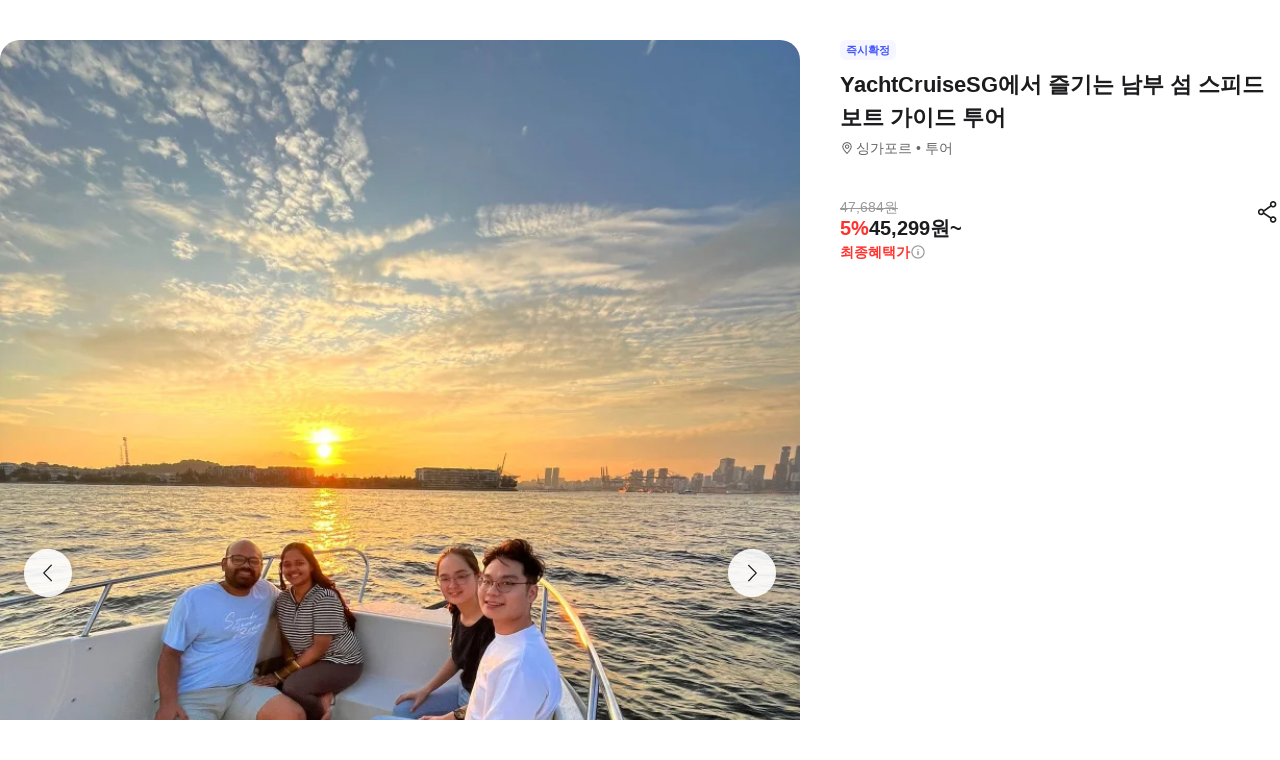

--- FILE ---
content_type: text/html; charset=utf-8
request_url: https://travel.interpark.com/tna/products/a553c7fd-aaa4-4f4d-be2a-ef9d80282355?startDate=2025-12-15&endDate=2026-12-12
body_size: 42308
content:
<!DOCTYPE html><html lang="ko"><head><meta charSet="utf-8"/><meta name="viewport" content="width=device-width, initial-scale=1, user-scalable=no, viewport-fit=cover"/><link rel="shortcut icon" href="https://tour-web-assets.interparkcdn.net/assets/public/icons/ico-nol-universe-favicon.ico"/><script type="application/ld+json">{
	"@context": "https://schema.org/",
	"@type": "Product",
	"name": "YachtCruiseSG에서 즐기는 남부 섬 스피드보트 가이드 투어 | NOL 인터파크투어",
	"description": "YachtCruiseSG에서 즐기는 남부 섬 스피드보트 가이드 투어 |  YachtCruiseSG의 남부 섬 스피드보트 가이드 투어와 함께 특별한 모험을 떠날 준비를 하세요! 아름다운 센토사 코브에서 출발하여 고급 마리나와 해안가 주택을 지나 싱가포르 남부의 보석 같은 섬인 풀라우 테쿠코르, 세인트존스 섬, 라자루스 섬, 시스터스 아일랜드로 빠르게 이동합니다. STB 라이선스를 취득한 가이드가 매혹적인 섬들의 흥미로운 이야기와 풍부한 역사를 공유하여 여행을 더욱 매력적으로 만들어 드립니다. 멋진 풍경과 수많은 사진 촬영 기회를 통해 인스타그램에 올릴 만한 멋진 사진과 영상을 많이 찍을 수 있습니다. 이 가이드 투어는 흥분, 재미, 발견이 완벽하게 조화를 이루고 있어 가족, 친구 또는 특별한 것을 찾는 모든 사람에게 잊을 수 없는 탈출을 선사합니다. 참고: 크루즈 전용이며 섬에는 상륙하지 않습니다.,",
	"image": "https://media.triple.guide/triple-cms/c_limit,f_auto,h_1024,w_1024/3e399ebe-804c-4560-8322-2cfb9db4ae3e.jpeg",
	"offers": {
		"@type": "AggregateOffer",
		"highPrice": 0,
		"lowPrice": 47684,
		"priceCurrency": "KRW",
		"availability": "InStock"
	}
}</script><script type="application/ld+json">{
	"@context": "https://schema.org/",
	"@type": "BreadcrumbList",
	"itemListElement": [
		{
			"@type": "ListItem",
			"position": 1,
			"name": "NOL 인터파크투어",
			"item": "https://travel.interpark.com"
		},
		{
			"@type": "ListItem",
			"position": 2,
			"name": "NOL 인터파크투어 투어·티켓",
			"item": "https://travel.interpark.com/tna"
		},
		{
			"@type": "ListItem",
			"position": 3,
			"name": "싱가포르 투어·티켓",
			"item": "https://travel.interpark.com/tna/products?cityIds=e103e24b-c1d6-4e03-8364-0fe34f0d80c5&searchLabel=city"
		},
		{
			"@type": "ListItem",
			"position": 4,
			"name": "YachtCruiseSG에서 즐기는 남부 섬 스피드보트 가이드 투어 | NOL 인터파크투어",
			"item": "https://travel.interpark.com/tna/products/a553c7fd-aaa4-4f4d-be2a-ef9d80282355"
		}
	]
}</script><title>YachtCruiseSG에서 즐기는 남부 섬 스피드보트 가이드 투어 | NOL 인터파크투어</title><meta name="description" content="YachtCruiseSG에서 즐기는 남부 섬 스피드보트 가이드 투어 |  YachtCruiseSG의 남부 섬 스피드보트 가이드 투어와 함께 특별한 모험을 떠날 준비를 하세요! 아름다운 센토사 코브에서 출발하여 고급 마리나와 해안가 주택을 지나 싱가포르 남부의 보석 같은 섬인 풀라우 테쿠코르, 세인트존스 섬, 라자루스 섬, 시스터스 아일랜드로 빠르게 이동합니다. STB 라이선스를 취득한 가이드가 매혹적인 섬들의 흥미로운 이야기와 풍부한 역사를 공유하여 여행을 더욱 매력적으로 만들어 드립니다. 멋진 풍경과 수많은 사진 촬영 기회를 통해 인스타그램에 올릴 만한 멋진 사진과 영상을 많이 찍을 수 있습니다. 이 가이드 투어는 흥분, 재미, 발견이 완벽하게 조화를 이루고 있어 가족, 친구 또는 특별한 것을 찾는 모든 사람에게 잊을 수 없는 탈출을 선사합니다. 참고: 크루즈 전용이며 섬에는 상륙하지 않습니다.,"/><meta name="keywords" content="NOL인터파크, NOL인터파크투어, 놀인터파크, 인터파크, 인터파크투어, 놀인터파크투어, EPL, 간사이패스, 주유패스, 게이한패스, 유니버셜스튜디오, usj, 라피트, MLB, 바나힐, 공항픽업, 샌딩, 디즈니랜드, 지브리파크, 에버랜드, 크루즈, 유람선, 일본이심, 일본유심, 부산요트투어, 하루카스300, 타이베이101, 뮤지엄패스, 패스트트랙, 입장권, 데이투어, 버스투어"/><meta name="robots" content="index, follow"/><link rel="canonical" href="https://travel.interpark.com/tna/products/a553c7fd-aaa4-4f4d-be2a-ef9d80282355"/><meta property="og:title" content="YachtCruiseSG에서 즐기는 남부 섬 스피드보트 가이드 투어 | NOL 인터파크투어"/><meta property="og:url" content="https://travel.interpark.com/tna/products/a553c7fd-aaa4-4f4d-be2a-ef9d80282355"/><meta property="og:type" content="website"/><meta property="og:locale" content="ko_KR"/><meta property="og:site_name" content="NOL 인터파크투어 | 투어·티켓"/><meta property="og:image" content="https://media.triple.guide/triple-cms/c_limit,f_auto,h_1024,w_1024/3e399ebe-804c-4560-8322-2cfb9db4ae3e.jpeg"/><meta property="og:description" content="YachtCruiseSG에서 즐기는 남부 섬 스피드보트 가이드 투어 |  YachtCruiseSG의 남부 섬 스피드보트 가이드 투어와 함께 특별한 모험을 떠날 준비를 하세요! 아름다운 센토사 코브에서 출발하여 고급 마리나와 해안가 주택을 지나 싱가포르 남부의 보석 같은 섬인 풀라우 테쿠코르, 세인트존스 섬, 라자루스 섬, 시스터스 아일랜드로 빠르게 이동합니다. STB 라이선스를 취득한 가이드가 매혹적인 섬들의 흥미로운 이야기와 풍부한 역사를 공유하여 여행을 더욱 매력적으로 만들어 드립니다. 멋진 풍경과 수많은 사진 촬영 기회를 통해 인스타그램에 올릴 만한 멋진 사진과 영상을 많이 찍을 수 있습니다. 이 가이드 투어는 흥분, 재미, 발견이 완벽하게 조화를 이루고 있어 가족, 친구 또는 특별한 것을 찾는 모든 사람에게 잊을 수 없는 탈출을 선사합니다. 참고: 크루즈 전용이며 섬에는 상륙하지 않습니다.,"/><meta property="og:keywords" content="NOL인터파크, NOL인터파크투어, 놀인터파크, 인터파크, 인터파크투어, 놀인터파크투어, EPL, 간사이패스, 주유패스, 게이한패스, 유니버셜스튜디오, usj, 라피트, MLB, 바나힐, 공항픽업, 샌딩, 디즈니랜드, 지브리파크, 에버랜드, 크루즈, 유람선, 일본이심, 일본유심, 부산요트투어, 하루카스300, 타이베이101, 뮤지엄패스, 패스트트랙, 입장권, 데이투어, 버스투어"/><meta name="next-head-count" content="18"/><script src="https://common-module.interparkcdn.net/utilities/pcid-handler/index.js" async=""></script><link rel="preload" href="https://tour-web-assets.interparkcdn.net/applications/tna/e88479/_next/static/css/12babe088e3b40b9.css" as="style"/><link rel="stylesheet" href="https://tour-web-assets.interparkcdn.net/applications/tna/e88479/_next/static/css/12babe088e3b40b9.css" data-n-g=""/><noscript data-n-css=""></noscript><script defer="" nomodule="" src="https://tour-web-assets.interparkcdn.net/applications/tna/e88479/_next/static/chunks/polyfills-42372ed130431b0a.js"></script><script src="https://tour-web-assets.interparkcdn.net/applications/tna/e88479/_next/static/chunks/webpack-3dd138cec091b7cf.js" defer=""></script><script src="https://tour-web-assets.interparkcdn.net/applications/tna/e88479/_next/static/chunks/framework-6603b6fce1ea64cf.js" defer=""></script><script src="https://tour-web-assets.interparkcdn.net/applications/tna/e88479/_next/static/chunks/main-b0e2b4a5d5423a84.js" defer=""></script><script src="https://tour-web-assets.interparkcdn.net/applications/tna/e88479/_next/static/chunks/pages/_app-55759431574c46bd.js" defer=""></script><script src="https://tour-web-assets.interparkcdn.net/applications/tna/e88479/_next/static/chunks/28edca25-53a35258e35560a3.js" defer=""></script><script src="https://tour-web-assets.interparkcdn.net/applications/tna/e88479/_next/static/chunks/30e1f94b-34cdad572639ccd6.js" defer=""></script><script src="https://tour-web-assets.interparkcdn.net/applications/tna/e88479/_next/static/chunks/991f21bb-523a61822a34ce57.js" defer=""></script><script src="https://tour-web-assets.interparkcdn.net/applications/tna/e88479/_next/static/chunks/cd50521a-ce7efd4182dcfb26.js" defer=""></script><script src="https://tour-web-assets.interparkcdn.net/applications/tna/e88479/_next/static/chunks/1e1e64e2-8018afe5275afdba.js" defer=""></script><script src="https://tour-web-assets.interparkcdn.net/applications/tna/e88479/_next/static/chunks/4117-e654b0f609016943.js" defer=""></script><script src="https://tour-web-assets.interparkcdn.net/applications/tna/e88479/_next/static/chunks/6185-87e9690a03e75928.js" defer=""></script><script src="https://tour-web-assets.interparkcdn.net/applications/tna/e88479/_next/static/chunks/3393-65cacd2f96c72a9c.js" defer=""></script><script src="https://tour-web-assets.interparkcdn.net/applications/tna/e88479/_next/static/chunks/575-cf9cad2283922aca.js" defer=""></script><script src="https://tour-web-assets.interparkcdn.net/applications/tna/e88479/_next/static/chunks/502-45f4bd63abce7d37.js" defer=""></script><script src="https://tour-web-assets.interparkcdn.net/applications/tna/e88479/_next/static/chunks/2219-3851f5322d31a3bd.js" defer=""></script><script src="https://tour-web-assets.interparkcdn.net/applications/tna/e88479/_next/static/chunks/358-5b97d32a02f7cee9.js" defer=""></script><script src="https://tour-web-assets.interparkcdn.net/applications/tna/e88479/_next/static/chunks/2595-cf4185914d5a8d80.js" defer=""></script><script src="https://tour-web-assets.interparkcdn.net/applications/tna/e88479/_next/static/chunks/3878-52517ba9758aa728.js" defer=""></script><script src="https://tour-web-assets.interparkcdn.net/applications/tna/e88479/_next/static/chunks/1736-a9bfd561389a85a3.js" defer=""></script><script src="https://tour-web-assets.interparkcdn.net/applications/tna/e88479/_next/static/chunks/1299-724ddb228c5886ec.js" defer=""></script><script src="https://tour-web-assets.interparkcdn.net/applications/tna/e88479/_next/static/chunks/2999-c7325162b1ccc55e.js" defer=""></script><script src="https://tour-web-assets.interparkcdn.net/applications/tna/e88479/_next/static/chunks/pages/products/%5Bid%5D-0c3ec4bc3659b487.js" defer=""></script><script src="https://tour-web-assets.interparkcdn.net/applications/tna/e88479/_next/static/qnQWdDo2kQr0Q0EE6ysE8/_buildManifest.js" defer=""></script><script src="https://tour-web-assets.interparkcdn.net/applications/tna/e88479/_next/static/qnQWdDo2kQr0Q0EE6ysE8/_ssgManifest.js" defer=""></script><style data-styled="" data-styled-version="6.0.9">html,body,div,span,object,iframe,h1,h2,h3,h4,h5,h6,p,blockquote,pre,abbr,address,cite,code,del,dfn,em,img,ins,kbd,q,samp,small,strong,sub,sup,var,b,i,dl,dt,dd,ol,ul,li,fieldset,form,label,legend,table,caption,tbody,tfoot,thead,tr,th,td,article,aside,canvas,details,figcaption,figure,footer,header,hgroup,menu,nav,section,summary,time,mark,audio,video{margin:0;padding:0;border:0;outline:0;font-size:100%;vertical-align:baseline;background:transparent;}/*!sc*/
html{text-size-adjust:none;-webkit-touch-callout:none;touch-action:manipulation;-webkit-tap-highlight-color:rgba(0,0,0,0);font-size:62.5%;background-color:#fff;}/*!sc*/
body{font-family:-apple-system,BlinkMacSystemFont,'Segoe UI',Roboto,Arial,'Noto Sans',sans-serif,'Apple Color Emoji','Segoe UI Emoji','Segoe UI Symbol','Noto Color Emoji';font-weight:normal;font-size:1.3rem;line-height:1.3;}/*!sc*/
body *{font-family:-apple-system,BlinkMacSystemFont,'Segoe UI',Roboto,Arial,'Noto Sans',sans-serif,'Apple Color Emoji','Segoe UI Emoji','Segoe UI Symbol','Noto Color Emoji';letter-spacing:0;word-spacing:0;}/*!sc*/
article,aside,details,figcaption,figure,footer,header,hgroup,menu,nav,section{display:block;}/*!sc*/
ul,ol{list-style:none;}/*!sc*/
blockquote,q{quotes:none;}/*!sc*/
blockquote::before,blockquote::after,q::before,q::after{content:'';content:none;}/*!sc*/
em,dfn,i{font-style:normal;}/*!sc*/
a{margin:0;padding:0;font-size:100%;vertical-align:baseline;background:transparent;text-decoration:none;}/*!sc*/
ins{background-color:#ff9;color:#000;text-decoration:none;}/*!sc*/
mark{background-color:#ff9;color:#000;font-style:italic;font-weight:bold;}/*!sc*/
del{text-decoration:line-through;}/*!sc*/
table{border-collapse:collapse;border-spacing:0;}/*!sc*/
hr{display:none;}/*!sc*/
input,select{vertical-align:middle;}/*!sc*/
input{-webkit-margin-before:0;-webkit-margin-after:0;}/*!sc*/
input[type='checkbox']{appearance:none;}/*!sc*/
input[type='text']::-ms-clear{display:none;width:0;height:0;}/*!sc*/
input[type='text']::-ms-reveal{display:none;width:0;height:0;}/*!sc*/
input[type='search']::-webkit-search-decoration,input[type='search']::-webkit-search-cancel-button,input[type='search']::-webkit-search-results-button,input[type='search']::-webkit-search-results-decoration{display:none;}/*!sc*/
textarea,select,input,button{border:0;padding:0;box-shadow:0;border-radius:0;background:#fff;color:#000;}/*!sc*/
a,button{-webkit-tap-highlight-color:rgba(0,0,0,0);cursor:pointer;}/*!sc*/
button{appearance:none;margin:0;padding:0;border:none;background:transparent;user-select:none;}/*!sc*/
button:active{opacity:0.5;}/*!sc*/
select{border-radius:0;-webkit-appearance:none;-moz-appearance:none;appearance:none;}/*!sc*/
select::-ms-expand{display:none;}/*!sc*/
:root{--int-blue50:rgba(240, 241, 255, 1);--int-blue100:rgba(208, 231, 255, 1);--int-blue200:rgba(187, 194, 255, 1);--int-blue300:rgba(115, 175, 255, 1);--int-blue400:rgba(81, 148, 255, 1);--int-blue500:rgba(65, 84, 255, 1);--int-blue600:rgba(16, 81, 219, 1);--int-blue700:rgba(11, 59, 183, 1);--int-blue800:rgba(7, 41, 147, 1);--int-blue900:rgba(4, 29, 122, 1);--int-gray0:rgba(255, 255, 255, 1);--int-gray100:rgba(248, 248, 248, 1);--int-gray200:rgba(243, 243, 243, 1);--int-gray300:rgba(238, 238, 238, 1);--int-gray400:rgba(232, 232, 232, 1);--int-gray500:rgba(221, 221, 221, 1);--int-gray600:rgba(204, 204, 204, 1);--int-gray700:rgba(153, 153, 153, 1);--int-gray800:rgba(102, 102, 102, 1);--int-gray900:rgba(28, 28, 30, 1);--int-red50:rgba(255, 239, 238, 1);--int-red100:rgba(255, 228, 213, 1);--int-red200:rgba(255, 194, 171, 1);--int-red300:rgba(255, 153, 129, 1);--int-red400:rgba(255, 114, 98, 1);--int-red500:rgba(255, 50, 46, 1);--int-red600:rgba(219, 33, 45, 1);--int-red700:rgba(183, 23, 47, 1);--int-red800:rgba(147, 14, 46, 1);--int-red900:rgba(122, 8, 45, 1);--int-purple50:rgba(246, 240, 253, 1);--int-purple100:rgba(240, 217, 253, 1);--int-purple200:rgba(223, 180, 252, 1);--int-purple300:rgba(200, 142, 247, 1);--int-purple400:rgba(176, 112, 240, 1);--int-purple500:rgba(142, 67, 231, 1);--int-purple600:rgba(110, 48, 198, 1);--int-purple700:rgba(82, 33, 166, 1);--int-purple800:rgba(57, 21, 133, 1);--int-purple900:rgba(39, 12, 110, 1);}/*!sc*/
data-styled.g1[id="sc-global-jSuiGz1"]{content:"sc-global-jSuiGz1,"}/*!sc*/
.enFZcM{display:inline-flex;align-items:center;background:#f7f8fb;border-radius:0.6rem;color:#666;font-size:1.1rem;height:2rem;padding:0 0.6rem;font-weight:700;}/*!sc*/
data-styled.g2[id="sc-b36ce6b3-0"]{content:"enFZcM,"}/*!sc*/
.iBSksI{background:#f5f6ff;color:#4154ff;}/*!sc*/
data-styled.g4[id="sc-b36ce6b3-2"]{content:"iBSksI,"}/*!sc*/
.cWROIM{display:block;height:0.8rem;margin:0;border:0;background-color:#f0f4f4;}/*!sc*/
@media (min-width:1025px){.cWROIM{display:none;}}/*!sc*/
data-styled.g10[id="sc-9a332f4c-0"]{content:"cWROIM,"}/*!sc*/
.kySHQd{display:block;}/*!sc*/
@media (min-width:1025px){.kySHQd{display:none;}}/*!sc*/
data-styled.g11[id="sc-914f00b-0"]{content:"kySHQd,"}/*!sc*/
.fnXJOT{position:relative;width:100px;height:26px;background:#3a3a3a1a;animation:hDWTUO 1.5s ease-in-out 0.5s infinite;overflow:hidden;}/*!sc*/
.fnXJOT::after{top:0;left:0;right:0;bottom:0;content:'';position:absolute;animation:rGFFr 1.6s linear 0.5s infinite;transform:translateX(-100%);background:linear-gradient(90deg,transparent,#3a3a3a05,transparent);}/*!sc*/
.donXII{position:relative;width:100px;height:30px;background:#3a3a3a1a;animation:hDWTUO 1.5s ease-in-out 0.5s infinite;overflow:hidden;}/*!sc*/
.donXII::after{top:0;left:0;right:0;bottom:0;content:'';position:absolute;animation:rGFFr 1.6s linear 0.5s infinite;transform:translateX(-100%);background:linear-gradient(90deg,transparent,#3a3a3a05,transparent);}/*!sc*/
.iFGCIx{position:relative;width:100px;height:24px;background:#3a3a3a1a;animation:hDWTUO 1.5s ease-in-out 0.5s infinite;overflow:hidden;}/*!sc*/
.iFGCIx::after{top:0;left:0;right:0;bottom:0;content:'';position:absolute;animation:rGFFr 1.6s linear 0.5s infinite;transform:translateX(-100%);background:linear-gradient(90deg,transparent,#3a3a3a05,transparent);}/*!sc*/
.GQowa{position:relative;width:100%;height:48px;background:#3a3a3a1a;animation:hDWTUO 1.5s ease-in-out 0.5s infinite;overflow:hidden;}/*!sc*/
.GQowa::after{top:0;left:0;right:0;bottom:0;content:'';position:absolute;animation:rGFFr 1.6s linear 0.5s infinite;transform:translateX(-100%);background:linear-gradient(90deg,transparent,#3a3a3a05,transparent);}/*!sc*/
.cbssDV{position:relative;width:160px;height:48px;background:#3a3a3a1a;animation:hDWTUO 1.5s ease-in-out 0.5s infinite;overflow:hidden;}/*!sc*/
.cbssDV::after{top:0;left:0;right:0;bottom:0;content:'';position:absolute;animation:rGFFr 1.6s linear 0.5s infinite;transform:translateX(-100%);background:linear-gradient(90deg,transparent,#3a3a3a05,transparent);}/*!sc*/
data-styled.g12[id="sc-bde4d102-0"]{content:"fnXJOT,donXII,iFGCIx,GQowa,cbssDV,"}/*!sc*/
.inApp .pageHeader ~section{margin-top:5rem;}/*!sc*/
.inApp .pageHeader ~section.main{margin-top:5.9rem;}/*!sc*/
.inApp .pageHeader ~section.products{margin-top:0;}/*!sc*/
data-styled.g16[id="sc-global-fyiWRx1"]{content:"sc-global-fyiWRx1,"}/*!sc*/
@font-face{font-family:'swiper-icons';src:url('data:application/font-woff;charset=utf-8;base64, [base64]//wADZ2x5ZgAAAywAAADMAAAD2MHtryVoZWFkAAABbAAAADAAAAA2E2+eoWhoZWEAAAGcAAAAHwAAACQC9gDzaG10eAAAAigAAAAZAAAArgJkABFsb2NhAAAC0AAAAFoAAABaFQAUGG1heHAAAAG8AAAAHwAAACAAcABAbmFtZQAAA/gAAAE5AAACXvFdBwlwb3N0AAAFNAAAAGIAAACE5s74hXjaY2BkYGAAYpf5Hu/j+W2+MnAzMYDAzaX6QjD6/4//Bxj5GA8AuRwMYGkAPywL13jaY2BkYGA88P8Agx4j+/8fQDYfA1AEBWgDAIB2BOoAeNpjYGRgYNBh4GdgYgABEMnIABJzYNADCQAACWgAsQB42mNgYfzCOIGBlYGB0YcxjYGBwR1Kf2WQZGhhYGBiYGVmgAFGBiQQkOaawtDAoMBQxXjg/wEGPcYDDA4wNUA2CCgwsAAAO4EL6gAAeNpj2M0gyAACqxgGNWBkZ2D4/wMA+xkDdgAAAHjaY2BgYGaAYBkGRgYQiAHyGMF8FgYHIM3DwMHABGQrMOgyWDLEM1T9/w8UBfEMgLzE////P/5//f/V/xv+r4eaAAeMbAxwIUYmIMHEgKYAYjUcsDAwsLKxc3BycfPw8jEQA/[base64]/uznmfPFBNODM2K7MTQ45YEAZqGP81AmGGcF3iPqOop0r1SPTaTbVkfUe4HXj97wYE+yNwWYxwWu4v1ugWHgo3S1XdZEVqWM7ET0cfnLGxWfkgR42o2PvWrDMBSFj/IHLaF0zKjRgdiVMwScNRAoWUoH78Y2icB/yIY09An6AH2Bdu/UB+yxopYshQiEvnvu0dURgDt8QeC8PDw7Fpji3fEA4z/PEJ6YOB5hKh4dj3EvXhxPqH/SKUY3rJ7srZ4FZnh1PMAtPhwP6fl2PMJMPDgeQ4rY8YT6Gzao0eAEA409DuggmTnFnOcSCiEiLMgxCiTI6Cq5DZUd3Qmp10vO0LaLTd2cjN4fOumlc7lUYbSQcZFkutRG7g6JKZKy0RmdLY680CDnEJ+UMkpFFe1RN7nxdVpXrC4aTtnaurOnYercZg2YVmLN/d/gczfEimrE/fs/bOuq29Zmn8tloORaXgZgGa78yO9/cnXm2BpaGvq25Dv9S4E9+5SIc9PqupJKhYFSSl47+Qcr1mYNAAAAeNptw0cKwkAAAMDZJA8Q7OUJvkLsPfZ6zFVERPy8qHh2YER+3i/BP83vIBLLySsoKimrqKqpa2hp6+jq6RsYGhmbmJqZSy0sraxtbO3sHRydnEMU4uR6yx7JJXveP7WrDycAAAAAAAH//wACeNpjYGRgYOABYhkgZgJCZgZNBkYGLQZtIJsFLMYAAAw3ALgAeNolizEKgDAQBCchRbC2sFER0YD6qVQiBCv/H9ezGI6Z5XBAw8CBK/m5iQQVauVbXLnOrMZv2oLdKFa8Pjuru2hJzGabmOSLzNMzvutpB3N42mNgZGBg4GKQYzBhYMxJLMlj4GBgAYow/P/PAJJhLM6sSoWKfWCAAwDAjgbRAAB42mNgYGBkAIIbCZo5IPrmUn0hGA0AO8EFTQAA');font-weight:400;font-style:normal;}/*!sc*/
:root{--swiper-theme-color:#007aff;}/*!sc*/
:host{position:relative;display:block;margin-left:auto;margin-right:auto;z-index:1;}/*!sc*/
.swiper{margin-left:auto;margin-right:auto;position:relative;overflow:hidden;list-style:none;padding:0;z-index:1;display:block;}/*!sc*/
.swiper-vertical>.swiper-wrapper{flex-direction:column;}/*!sc*/
.swiper-wrapper{position:relative;width:100%;height:100%;z-index:1;display:flex;transition-property:transform;transition-timing-function:var(--swiper-wrapper-transition-timing-function,initial);box-sizing:content-box;}/*!sc*/
.swiper-android .swiper-slide,.swiper-ios .swiper-slide,.swiper-wrapper{transform:translate3d(0px,0,0);}/*!sc*/
.swiper-horizontal{touch-action:pan-y;}/*!sc*/
.swiper-vertical{touch-action:pan-x;}/*!sc*/
.swiper-slide{flex-shrink:0;width:100%;height:100%;position:relative;transition-property:transform;display:block;}/*!sc*/
.swiper-slide-invisible-blank{visibility:hidden;}/*!sc*/
.swiper-autoheight,.swiper-autoheight .swiper-slide{height:auto;}/*!sc*/
.swiper-autoheight .swiper-wrapper{align-items:flex-start;transition-property:transform,height;}/*!sc*/
.swiper-backface-hidden .swiper-slide{transform:translateZ(0);-webkit-backface-visibility:hidden;backface-visibility:hidden;}/*!sc*/
.swiper-3d.swiper-css-mode .swiper-wrapper{perspective:1200px;}/*!sc*/
.swiper-3d .swiper-wrapper{transform-style:preserve-3d;}/*!sc*/
.swiper-3d{perspective:1200px;}/*!sc*/
.swiper-3d .swiper-slide,.swiper-3d .swiper-cube-shadow{transform-style:preserve-3d;}/*!sc*/
.swiper-css-mode>.swiper-wrapper{overflow:auto;scrollbar-width:none;-ms-overflow-style:none;}/*!sc*/
.swiper-css-mode>.swiper-wrapper::-webkit-scrollbar{display:none;}/*!sc*/
.swiper-css-mode>.swiper-wrapper>.swiper-slide{scroll-snap-align:start start;}/*!sc*/
.swiper-css-mode.swiper-horizontal>.swiper-wrapper{scroll-snap-type:x mandatory;}/*!sc*/
.swiper-css-mode.swiper-vertical>.swiper-wrapper{scroll-snap-type:y mandatory;}/*!sc*/
.swiper-css-mode.swiper-free-mode>.swiper-wrapper{scroll-snap-type:none;}/*!sc*/
.swiper-css-mode.swiper-free-mode>.swiper-wrapper>.swiper-slide{scroll-snap-align:none;}/*!sc*/
.swiper-css-mode.swiper-centered>.swiper-wrapper::before{content:'';flex-shrink:0;order:9999;}/*!sc*/
.swiper-css-mode.swiper-centered>.swiper-wrapper>.swiper-slide{scroll-snap-align:center center;scroll-snap-stop:always;}/*!sc*/
.swiper-css-mode.swiper-centered.swiper-horizontal>.swiper-wrapper>.swiper-slide:first-child{margin-inline-start:var(--swiper-centered-offset-before);}/*!sc*/
.swiper-css-mode.swiper-centered.swiper-horizontal>.swiper-wrapper::before{height:100%;min-height:1px;width:var(--swiper-centered-offset-after);}/*!sc*/
.swiper-css-mode.swiper-centered.swiper-vertical>.swiper-wrapper>.swiper-slide:first-child{margin-block-start:var(--swiper-centered-offset-before);}/*!sc*/
.swiper-css-mode.swiper-centered.swiper-vertical>.swiper-wrapper::before{width:100%;min-width:1px;height:var(--swiper-centered-offset-after);}/*!sc*/
.swiper-3d .swiper-slide-shadow,.swiper-3d .swiper-slide-shadow-left,.swiper-3d .swiper-slide-shadow-right,.swiper-3d .swiper-slide-shadow-top,.swiper-3d .swiper-slide-shadow-bottom,.swiper-3d .swiper-slide-shadow,.swiper-3d .swiper-slide-shadow-left,.swiper-3d .swiper-slide-shadow-right,.swiper-3d .swiper-slide-shadow-top,.swiper-3d .swiper-slide-shadow-bottom{position:absolute;left:0;top:0;width:100%;height:100%;pointer-events:none;z-index:10;}/*!sc*/
.swiper-3d .swiper-slide-shadow{background:rgba(0,0,0,0.15);}/*!sc*/
.swiper-3d .swiper-slide-shadow-left{background-image:linear-gradient(to left,rgba(0,0,0,0.5),rgba(0,0,0,0));}/*!sc*/
.swiper-3d .swiper-slide-shadow-right{background-image:linear-gradient(to right,rgba(0,0,0,0.5),rgba(0,0,0,0));}/*!sc*/
.swiper-3d .swiper-slide-shadow-top{background-image:linear-gradient(to top,rgba(0,0,0,0.5),rgba(0,0,0,0));}/*!sc*/
.swiper-3d .swiper-slide-shadow-bottom{background-image:linear-gradient(to bottom,rgba(0,0,0,0.5),rgba(0,0,0,0));}/*!sc*/
.swiper-lazy-preloader{width:42px;height:42px;position:absolute;left:50%;top:50%;margin-left:-21px;margin-top:-21px;z-index:10;transform-origin:50%;box-sizing:border-box;border:4px solid var(--swiper-preloader-color,var(--swiper-theme-color));border-radius:50%;border-top-color:transparent;}/*!sc*/
.swiper:not(.swiper-watch-progress) .swiper-lazy-preloader,.swiper-watch-progress .swiper-slide-visible .swiper-lazy-preloader{animation:swiper-preloader-spin 1s infinite linear;}/*!sc*/
.swiper-lazy-preloader-white{--swiper-preloader-color:#fff;}/*!sc*/
.swiper-lazy-preloader-black{--swiper-preloader-color:#000;}/*!sc*/
@keyframes swiper-preloader-spin{0%{transform:rotate(0deg);}100%{transform:rotate(360deg);}}/*!sc*/
data-styled.g17[id="sc-global-kYqPrG1"]{content:"sc-global-kYqPrG1,"}/*!sc*/
.swiper-pagination{position:absolute;text-align:center;transition:300ms opacity;transform:translate3d(0,0,0);z-index:10;}/*!sc*/
.swiper-pagination.swiper-pagination-hidden{opacity:0;}/*!sc*/
.swiper-pagination-disabled>.swiper-pagination,.swiper-pagination.swiper-pagination-disabled{display:none!important;}/*!sc*/
.swiper-pagination-fraction,.swiper-pagination-custom,.swiper-horizontal>.swiper-pagination-bullets,.swiper-pagination-bullets.swiper-pagination-horizontal{bottom:var(--swiper-pagination-bottom,8px);top:var(--swiper-pagination-top,auto);left:0;width:100%;}/*!sc*/
.swiper-pagination-bullets-dynamic{overflow:hidden;font-size:0;}/*!sc*/
.swiper-pagination-bullets-dynamic .swiper-pagination-bullet{transform:scale(0.33);position:relative;}/*!sc*/
.swiper-pagination-bullets-dynamic .swiper-pagination-bullet-active{transform:scale(1);}/*!sc*/
.swiper-pagination-bullets-dynamic .swiper-pagination-bullet-active-main{transform:scale(1);}/*!sc*/
.swiper-pagination-bullets-dynamic .swiper-pagination-bullet-active-prev{transform:scale(0.66);}/*!sc*/
.swiper-pagination-bullets-dynamic .swiper-pagination-bullet-active-prev-prev{transform:scale(0.33);}/*!sc*/
.swiper-pagination-bullets-dynamic .swiper-pagination-bullet-active-next{transform:scale(0.66);}/*!sc*/
.swiper-pagination-bullets-dynamic .swiper-pagination-bullet-active-next-next{transform:scale(0.33);}/*!sc*/
.swiper-pagination-bullet{width:var(--swiper-pagination-bullet-width,var(--swiper-pagination-bullet-size,8px));height:var(--swiper-pagination-bullet-height,var(--swiper-pagination-bullet-size,8px));display:inline-block;border-radius:var(--swiper-pagination-bullet-border-radius,50%);background:var(--swiper-pagination-bullet-inactive-color,#000);opacity:var(--swiper-pagination-bullet-inactive-opacity,0.2);}/*!sc*/
button.swiper-pagination-bullet{border:none;margin:0;padding:0;box-shadow:none;-webkit-appearance:none;appearance:none;}/*!sc*/
.swiper-pagination-clickable .swiper-pagination-bullet{cursor:pointer;}/*!sc*/
.swiper-pagination-bullet:only-child{display:none!important;}/*!sc*/
.swiper-pagination-bullet-active{opacity:var(--swiper-pagination-bullet-opacity,1);background:var(--swiper-pagination-color,var(--swiper-theme-color));}/*!sc*/
.swiper-vertical>.swiper-pagination-bullets,.swiper-pagination-vertical.swiper-pagination-bullets{right:var(--swiper-pagination-right,8px);left:var(--swiper-pagination-left,auto);top:50%;transform:translate3d(0px,-50%,0);}/*!sc*/
.swiper-vertical>.swiper-pagination-bullets .swiper-pagination-bullet,.swiper-pagination-vertical.swiper-pagination-bullets .swiper-pagination-bullet{margin:var(--swiper-pagination-bullet-vertical-gap,6px) 0;display:block;}/*!sc*/
.swiper-vertical>.swiper-pagination-bullets.swiper-pagination-bullets-dynamic,.swiper-pagination-vertical.swiper-pagination-bullets.swiper-pagination-bullets-dynamic{top:50%;transform:translateY(-50%);width:8px;}/*!sc*/
.swiper-vertical>.swiper-pagination-bullets.swiper-pagination-bullets-dynamic .swiper-pagination-bullet,.swiper-pagination-vertical.swiper-pagination-bullets.swiper-pagination-bullets-dynamic .swiper-pagination-bullet{display:inline-block;transition:200ms transform,200ms top;}/*!sc*/
.swiper-horizontal>.swiper-pagination-bullets .swiper-pagination-bullet,.swiper-pagination-horizontal.swiper-pagination-bullets .swiper-pagination-bullet{margin:0 var(--swiper-pagination-bullet-horizontal-gap,4px);}/*!sc*/
.swiper-horizontal>.swiper-pagination-bullets.swiper-pagination-bullets-dynamic,.swiper-pagination-horizontal.swiper-pagination-bullets.swiper-pagination-bullets-dynamic{left:50%;transform:translateX(-50%);white-space:nowrap;}/*!sc*/
.swiper-horizontal>.swiper-pagination-bullets.swiper-pagination-bullets-dynamic .swiper-pagination-bullet,.swiper-pagination-horizontal.swiper-pagination-bullets.swiper-pagination-bullets-dynamic .swiper-pagination-bullet{transition:200ms transform,200ms left;}/*!sc*/
.swiper-horizontal.swiper-rtl>.swiper-pagination-bullets-dynamic .swiper-pagination-bullet{transition:200ms transform,200ms right;}/*!sc*/
.swiper-pagination-fraction{color:var(--swiper-pagination-fraction-color,inherit);}/*!sc*/
.swiper-pagination-progressbar{background:var(--swiper-pagination-progressbar-bg-color,rgba(0,0,0,0.25));position:absolute;}/*!sc*/
.swiper-pagination-progressbar .swiper-pagination-progressbar-fill{background:var(--swiper-pagination-color,var(--swiper-theme-color));position:absolute;left:0;top:0;width:100%;height:100%;transform:scale(0);transform-origin:left top;}/*!sc*/
.swiper-rtl .swiper-pagination-progressbar .swiper-pagination-progressbar-fill{transform-origin:right top;}/*!sc*/
.swiper-horizontal>.swiper-pagination-progressbar,.swiper-pagination-progressbar.swiper-pagination-horizontal,.swiper-vertical>.swiper-pagination-progressbar.swiper-pagination-progressbar-opposite,.swiper-pagination-progressbar.swiper-pagination-vertical.swiper-pagination-progressbar-opposite{width:100%;height:var(--swiper-pagination-progressbar-size,4px);left:0;top:0;}/*!sc*/
.swiper-vertical>.swiper-pagination-progressbar,.swiper-pagination-progressbar.swiper-pagination-vertical,.swiper-horizontal>.swiper-pagination-progressbar.swiper-pagination-progressbar-opposite,.swiper-pagination-progressbar.swiper-pagination-horizontal.swiper-pagination-progressbar-opposite{width:var(--swiper-pagination-progressbar-size,4px);height:100%;left:0;top:0;}/*!sc*/
.swiper-pagination-lock{display:none;}/*!sc*/
data-styled.g18[id="sc-global-cTnosg1"]{content:"sc-global-cTnosg1,"}/*!sc*/
:root{--swiper-navigation-size:44px;}/*!sc*/
.swiper-button-prev,.swiper-button-next{position:absolute;top:var(--swiper-navigation-top-offset,50%);width:calc(var(--swiper-navigation-size) / 44 * 27);height:var(--swiper-navigation-size);margin-top:calc(0px - (var(--swiper-navigation-size) / 2));z-index:10;cursor:pointer;display:flex;align-items:center;justify-content:center;color:var(--swiper-navigation-color,var(--swiper-theme-color));}/*!sc*/
.swiper-button-prev.swiper-button-disabled,.swiper-button-next.swiper-button-disabled{opacity:0.35;cursor:auto;pointer-events:none;}/*!sc*/
.swiper-button-prev.swiper-button-hidden,.swiper-button-next.swiper-button-hidden{opacity:0;cursor:auto;pointer-events:none;}/*!sc*/
.swiper-navigation-disabled .swiper-button-prev,.swiper-navigation-disabled .swiper-button-next{display:none!important;}/*!sc*/
.swiper-button-prev svg,.swiper-button-next svg{width:100%;height:100%;object-fit:contain;transform-origin:center;}/*!sc*/
.swiper-rtl .swiper-button-prev svg,.swiper-rtl .swiper-button-next svg{transform:rotate(180deg);}/*!sc*/
.swiper-button-prev,.swiper-rtl .swiper-button-next{left:var(--swiper-navigation-sides-offset,10px);right:auto;}/*!sc*/
.swiper-button-next,.swiper-rtl .swiper-button-prev{right:var(--swiper-navigation-sides-offset,10px);left:auto;}/*!sc*/
.swiper-button-lock{display:none;}/*!sc*/
.swiper-button-prev:after,.swiper-button-next:after{font-family:swiper-icons;font-size:var(--swiper-navigation-size);text-transform:none!important;letter-spacing:0;font-variant:initial;line-height:1;}/*!sc*/
.swiper-button-prev:after,.swiper-rtl .swiper-button-next:after{content:'prev';}/*!sc*/
.swiper-button-next,.swiper-rtl .swiper-button-prev{right:var(--swiper-navigation-sides-offset,10px);left:auto;}/*!sc*/
.swiper-button-next:after,.swiper-rtl .swiper-button-prev:after{content:'next';}/*!sc*/
data-styled.g19[id="sc-global-lpuVOB1"]{content:"sc-global-lpuVOB1,"}/*!sc*/
.swiper-grid>.swiper-wrapper{flex-wrap:wrap;}/*!sc*/
.swiper-grid-column>.swiper-wrapper{flex-wrap:wrap;flex-direction:column;}/*!sc*/
data-styled.g21[id="sc-global-iQprXS1"]{content:"sc-global-iQprXS1,"}/*!sc*/
.fLbnmi{display:flex;flex-direction:column;align-items:start;}/*!sc*/
data-styled.g64[id="sc-37edd27e-0"]{content:"fLbnmi,"}/*!sc*/
.jXiGPB{text-decoration:line-through;color:#999;font-weight:400;font-size:1.4rem;line-height:1.6rem;}/*!sc*/
data-styled.g65[id="sc-37edd27e-1"]{content:"jXiGPB,"}/*!sc*/
.kFpozu{display:flex;align-items:center;gap:0.4rem;}/*!sc*/
data-styled.g66[id="sc-37edd27e-2"]{content:"kFpozu,"}/*!sc*/
.jyscVz{color:#ff322e;font-weight:700;font-size:2rem;line-height:normal;}/*!sc*/
data-styled.g67[id="sc-37edd27e-3"]{content:"jyscVz,"}/*!sc*/
.gBGzSc{color:#1c1c1e;font-weight:700;font-size:2rem;line-height:normal;}/*!sc*/
data-styled.g68[id="sc-37edd27e-4"]{content:"gBGzSc,"}/*!sc*/
.gReSFk{display:flex;align-items:center;gap:0.2rem;color:#ff322e;font-weight:700;font-size:1.4rem;line-height:2rem;}/*!sc*/
data-styled.g69[id="sc-37edd27e-5"]{content:"gReSFk,"}/*!sc*/
.fdCEFs{width:1.6rem;height:1.6rem;background:url('/tna/static/images/common/icon_price-info.svg') center center no-repeat;background-size:1.6rem 1.6rem;}/*!sc*/
data-styled.g70[id="sc-37edd27e-6"]{content:"fdCEFs,"}/*!sc*/
.dXCLXx{display:flex;gap:0.4rem;margin-bottom:0.8rem;}/*!sc*/
data-styled.g86[id="sc-c0a04863-0"]{content:"dXCLXx,"}/*!sc*/
.kJPPzD{display:inline;}/*!sc*/
.kJPPzD::before{display:inline-block;content:'';width:1.4rem;height:1.4rem;vertical-align:text-top;margin-right:0.2rem;background:url('/tna/static/images/products/icon_spot.svg') center center no-repeat;}/*!sc*/
@media (max-width:1024px){.kJPPzD::before{content:'';width:1.2rem;height:1.2rem;}}/*!sc*/
data-styled.g87[id="sc-ad0320cc-0"]{content:"kJPPzD,"}/*!sc*/
.hepSim{font-size:1.4rem;line-height:2.1rem;color:#666;}/*!sc*/
.hepSim:not(:last-child)::after{content:', ';margin-right:0.4rem;}/*!sc*/
data-styled.g88[id="sc-ad0320cc-1"]{content:"hepSim,"}/*!sc*/
.cZselE{font-size:1.4rem;line-height:2.1rem;color:#666;}/*!sc*/
.cZselE::before{content:' • ';}/*!sc*/
data-styled.g89[id="sc-a84b8261-0"]{content:"cZselE,"}/*!sc*/
.lkVBqK{display:flex;flex-direction:column;border:0.1rem solid #e8e8e8;margin-top:2rem;border-radius:1.6rem;padding:2.8rem;}/*!sc*/
data-styled.g93[id="sc-e5b4afae-0"]{content:"lkVBqK,"}/*!sc*/
.ceDquo{margin:1.2rem 0 0;}/*!sc*/
data-styled.g94[id="sc-e5b4afae-1"]{content:"ceDquo,"}/*!sc*/
.dachdq{display:flex;gap:8px;margin-top:1.6rem;}/*!sc*/
data-styled.g95[id="sc-e5b4afae-2"]{content:"dachdq,"}/*!sc*/
.doYHsK{margin:1.2rem 0 0;}/*!sc*/
data-styled.g96[id="sc-e5b4afae-3"]{content:"doYHsK,"}/*!sc*/
.edcxOg{display:flex;gap:1.2rem;margin:2.8rem 0 0;}/*!sc*/
data-styled.g97[id="sc-e5b4afae-4"]{content:"edcxOg,"}/*!sc*/
.fYZbqJ{font-size:0;line-height:0;}/*!sc*/
.fYZbqJ img{width:100%;height:100%;object-fit:cover;}/*!sc*/
data-styled.g114[id="sc-4f9d789a-0"]{content:"fYZbqJ,"}/*!sc*/
.koBCgp{box-sizing:border-box;line-height:1.5;letter-spacing:0;overflow-wrap:break-word;white-space:pre-line;word-break:normal;color:var(--int-gray900);font-size:2rem;font-weight:700;}/*!sc*/
.diCBhE{box-sizing:border-box;line-height:1.5;letter-spacing:0;overflow-wrap:break-word;white-space:pre-line;word-break:normal;color:var(--int-gray900);font-size:1.3rem;font-weight:400;}/*!sc*/
.fbPzxb{box-sizing:border-box;line-height:1.5;letter-spacing:0;overflow-wrap:break-word;white-space:pre-line;word-break:normal;color:var(--int-gray900);font-size:1.4rem;font-weight:400;}/*!sc*/
.eeiLfe{box-sizing:border-box;line-height:1.5;letter-spacing:0;overflow-wrap:break-word;white-space:pre-line;word-break:normal;color:var(--int-blue500);font-size:2rem;font-weight:700;}/*!sc*/
data-styled.g163[id="text__Text-sc-365491ba-0"]{content:"koBCgp,diCBhE,fbPzxb,eeiLfe,"}/*!sc*/
.iJbuyW{position:relative;display:flex;align-items:center;justify-content:center;}/*!sc*/
data-styled.g178[id="checkbox-base__CheckboxBaseRoot-sc-d272e4ac-0"]{content:"iJbuyW,"}/*!sc*/
.OHvCm{position:absolute;inset:0;margin:auto;pointer-events:none;color:var(--int-gray0);opacity:0;width:12px;height:12px;}/*!sc*/
data-styled.g179[id="checkbox-base__CheckboxSquareIcon-sc-d272e4ac-1"]{content:"OHvCm,"}/*!sc*/
.bXyEdN{appearance:none;display:inline-block;flex:0 0 auto;position:relative;margin:0.2rem;background-color:white;width:1.6rem;height:1.6rem;border:1px solid var(--int-gray600);border-radius:0.6rem;}/*!sc*/
.bXyEdN::after{content:'';display:block;position:absolute;top:50%;left:50%;transform:translate(-50%,-50%);border-radius:50%;opacity:0;width:2.8rem;height:2.8rem;background-color:var(--int-gray900);z-index:1;}/*!sc*/
.bXyEdN:focus-visible{outline:0;outline-offset:0;}/*!sc*/
.bXyEdN:focus-visible::after{opacity:0.06;}/*!sc*/
.bXyEdN:hover:not(:disabled)::after{opacity:0.04;}/*!sc*/
.bXyEdN:active:not(:disabled)::after{opacity:0.08;}/*!sc*/
.bXyEdN:disabled{border-color:var(--int-gray300);}/*!sc*/
.bXyEdN:checked{background-color:var(--int-blue500);border:transparent;}/*!sc*/
.bXyEdN:checked:disabled{background-color:var(--int-gray500);border:transparent;}/*!sc*/
.bXyEdN.bXyEdN:checked+.checkbox-base__CheckboxSquareIcon-sc-d272e4ac-1{opacity:1;}/*!sc*/
data-styled.g180[id="checkbox-base__CheckboxSquareInput-sc-d272e4ac-2"]{content:"bXyEdN,"}/*!sc*/
.cFZmcr{display:inline-flex;align-items:center;gap:4px;}/*!sc*/
data-styled.g183[id="checkbox__Label-sc-38383938-0"]{content:"cFZmcr,"}/*!sc*/
.fgQWFk{flex-grow:1;flex-shrink:1;height:1px;background-color:var(--int-gray400);}/*!sc*/
data-styled.g244[id="divider__Divider-sc-b8ad0d88-0"]{content:"fgQWFk,"}/*!sc*/
.gwiJZQ{box-sizing:border-box;position:relative;overflow:hidden;width:100px;height:17.5px;border-radius:0;background:linear-gradient( -70deg,#e5e5e5 0%,#e5e5e5 40%,#f2f2f2 50%,#e5e5e5 60%,#e5e5e5 100% ) repeat;background-size:400% 100%;animation:gradient 2s ease infinite;}/*!sc*/
@keyframes gradient{0%{background-position:100% 50%;}100%{background-position:0% 50%;}}/*!sc*/
.cNuilw{box-sizing:border-box;position:relative;overflow:hidden;width:200px;height:23.5px;border-radius:0;background:linear-gradient( -70deg,#e5e5e5 0%,#e5e5e5 40%,#f2f2f2 50%,#e5e5e5 60%,#e5e5e5 100% ) repeat;background-size:400% 100%;animation:gradient 2s ease infinite;}/*!sc*/
@keyframes gradient{0%{background-position:100% 50%;}100%{background-position:0% 50%;}}/*!sc*/
.jHAQde{box-sizing:border-box;position:relative;overflow:hidden;width:100%;height:60px;border-radius:0;background:linear-gradient( -70deg,#e5e5e5 0%,#e5e5e5 40%,#f2f2f2 50%,#e5e5e5 60%,#e5e5e5 100% ) repeat;background-size:400% 100%;animation:gradient 2s ease infinite;}/*!sc*/
@keyframes gradient{0%{background-position:100% 50%;}100%{background-position:0% 50%;}}/*!sc*/
.scDsI{box-sizing:border-box;position:relative;overflow:hidden;width:120px;height:120px;border-radius:0;background:linear-gradient( -70deg,#e5e5e5 0%,#e5e5e5 40%,#f2f2f2 50%,#e5e5e5 60%,#e5e5e5 100% ) repeat;background-size:400% 100%;animation:gradient 2s ease infinite;}/*!sc*/
@keyframes gradient{0%{background-position:100% 50%;}100%{background-position:0% 50%;}}/*!sc*/
data-styled.g264[id="skeleton__SkeletonRoot-sc-2f3ef665-0"]{content:"gwiJZQ,cNuilw,jHAQde,scDsI,"}/*!sc*/
.hIlTMy{box-sizing:border-box;}/*!sc*/
data-styled.g269[id="container__Container-sc-d4dd31e1-0"]{content:"hIlTMy,"}/*!sc*/
.bXqMol{display:flex;justify-content:space-between;margin-bottom:2rem;}/*!sc*/
@media (max-width:1024px){.bXqMol{margin-bottom:1.6rem;}}/*!sc*/
data-styled.g363[id="sc-3a05cdc8-0"]{content:"bXqMol,"}/*!sc*/
.kWdybn{color:#1c1c1e;font-size:2rem;font-weight:700;}/*!sc*/
data-styled.g364[id="sc-3a05cdc8-1"]{content:"kWdybn,"}/*!sc*/
.cVYkFY{margin-top:4rem;}/*!sc*/
data-styled.g366[id="sc-fac6cb11-0"]{content:"cVYkFY,"}/*!sc*/
.gzhqyn{position:relative;margin-bottom:3.2rem;}/*!sc*/
data-styled.g368[id="sc-2c5c0a36-0"]{content:"gzhqyn,"}/*!sc*/
.cYjixt{margin-bottom:3.2rem;}/*!sc*/
data-styled.g369[id="sc-1be9d5d7-0"]{content:"cYjixt,"}/*!sc*/
.gGgbzY{margin-top:2rem;padding-top:4rem;max-width:80rem;line-height:180%;}/*!sc*/
@media (max-width:1024px){.gGgbzY{max-width:initial;margin-top:0;padding:3.2rem 2rem 0;}}/*!sc*/
@media ((min-width:1025px) and (max-width:1279px)){.gGgbzY{width:60rem;}}/*!sc*/
data-styled.g370[id="sc-3bf07ba-0"]{content:"gGgbzY,"}/*!sc*/
.eEGlM{position:relative;display:flex;align-items:center;font-size:1.7rem;font-weight:700;color:#1c1c1e;padding-bottom:0.8rem;}/*!sc*/
.eEGlM::before{content:'';width:2.4rem;height:2.4rem;background:url('/tna/static/images/products/icon_award.svg') center center no-repeat;margin-right:0.4rem;}/*!sc*/
.eTrXzv{position:relative;display:flex;align-items:center;font-size:1.7rem;font-weight:700;color:#1c1c1e;padding-bottom:0.8rem;}/*!sc*/
.eTrXzv::before{content:'';width:2.4rem;height:2.4rem;background:url('/tna/static/images/products/icon_detail-description.svg') center center no-repeat;margin-right:0.4rem;}/*!sc*/
data-styled.g371[id="sc-3bf07ba-1"]{content:"eEGlM,eTrXzv,"}/*!sc*/
.fjfvve{position:relative;display:flex;font-size:1.5rem;color:#1c1c1e;margin-top:0.4rem;word-break:break-all;}/*!sc*/
.fjfvve::before{content:'• ';margin-right:0.5rem;}/*!sc*/
@media (max-width:1024px){.fjfvve{margin-top:0.8rem;}}/*!sc*/
.bGpkVS{position:relative;display:flex;font-size:1.5rem;color:#1c1c1e;margin-top:0.4rem;word-break:break-all;margin-top:2rem;}/*!sc*/
.bGpkVS::before{content:'• ';margin-right:0.5rem;}/*!sc*/
.bGpkVS::before{content:'';}/*!sc*/
@media (max-width:1024px){.bGpkVS{margin-top:0.8rem;}}/*!sc*/
data-styled.g372[id="sc-3bf07ba-2"]{content:"fjfvve,bGpkVS,"}/*!sc*/
.gsJsvb{font-size:1.5rem;color:#1c1c1e;word-break:break-all;}/*!sc*/
data-styled.g373[id="sc-3bf07ba-3"]{content:"gsJsvb,"}/*!sc*/
.gygXFy{position:relative;}/*!sc*/
@media (max-width:1024px){.gygXFy{max-height:initial;overflow:visible;}}/*!sc*/
data-styled.g374[id="sc-3bf07ba-4"]{content:"gygXFy,"}/*!sc*/
.dIMRpr{display:flex;align-items:center;width:2.4rem;height:2.4rem;}/*!sc*/
@media (max-width:1024px){.dIMRpr{width:2rem;height:2rem;}}/*!sc*/
data-styled.g384[id="sc-84b97c9d-0"]{content:"dIMRpr,"}/*!sc*/
.cJUzRL{display:block;overflow:hidden;text-indent:-999rem;width:24px;height:24px;background-image:url(https://tour-web-assets.interparkcdn.net/assets/int-frontend/reviews/ico_pencil.svg);background-size:24px 24px;}/*!sc*/
.bzAhdG{display:block;overflow:hidden;text-indent:-999rem;width:16px;height:17px;background-image:url(https://tour-web-assets.interparkcdn.net/assets/int-frontend/reviews/ico_bang_line.png);background-size:16px 17px;}/*!sc*/
data-styled.g402[id="icons__IconContainer-sc-1ee7a7f1-0"]{content:"cJUzRL,bzAhdG,"}/*!sc*/
.jEtlpB{width:1.2rem;height:1.2rem;background-image:url('https://tour-web-assets.interparkcdn.net/assets/int-frontend/reviews/ico_arrow_bottom_black.png');background-size:1.2rem;}/*!sc*/
data-styled.g424[id="sort__ArrowIcon-sc-7b63428b-0"]{content:"jEtlpB,"}/*!sc*/
.gntLZF{display:flex;gap:4px;align-items:center;}/*!sc*/
data-styled.g425[id="sort___StyledContainer-sc-7b63428b-1"]{content:"gntLZF,"}/*!sc*/
.gLzcWg{z-index:9999;}/*!sc*/
data-styled.g426[id="sort___StyledDropdownMenuContent-sc-7b63428b-2"]{content:"gLzcWg,"}/*!sc*/
.hkiQZw{outline:none;}/*!sc*/
data-styled.g428[id="sort___StyledDropdownMenuTrigger-sc-7b63428b-4"]{content:"hkiQZw,"}/*!sc*/
.ehgjIj{display:flex;gap:4px;align-items:center;}/*!sc*/
data-styled.g435[id="title___StyledContainer-sc-a0818841-0"]{content:"ehgjIj,"}/*!sc*/
.dzMecs{padding:2.4rem 0;}/*!sc*/
.dzMecs:not(:last-child){border-bottom:1px solid rgb(232,232,232);}/*!sc*/
data-styled.g436[id="list__ListItem-sc-bc095acb-0"]{content:"dzMecs,"}/*!sc*/
.brncEu{display:flex;gap:0.8rem;margin-top:1.6rem;overflow:hidden;}/*!sc*/
data-styled.g437[id="skeleton___StyledContainer-sc-ef2ced31-0"]{content:"brncEu,"}/*!sc*/
.gMLWVc{margin-top:0.8rem;}/*!sc*/
data-styled.g438[id="skeleton___StyledSkeleton-sc-ef2ced31-1"]{content:"gMLWVc,"}/*!sc*/
.bgXNde{margin-top:1.6rem;}/*!sc*/
data-styled.g439[id="skeleton___StyledSkeleton2-sc-ef2ced31-2"]{content:"bgXNde,"}/*!sc*/
.htTqEj{min-width:120px;}/*!sc*/
data-styled.g440[id="skeleton___StyledSkeleton3-sc-ef2ced31-3"]{content:"htTqEj,"}/*!sc*/
.kKIivy{display:flex;align-items:center;justify-content:space-between;}/*!sc*/
data-styled.g474[id="nol-header___StyledContainer-sc-30e0d9e1-0"]{content:"kKIivy,"}/*!sc*/
.kPwGDb{display:flex;gap:16px;align-items:center;}/*!sc*/
data-styled.g477[id="search-control-panel___StyledContainer2-sc-1ce40e65-1"]{content:"kPwGDb,"}/*!sc*/
.WhheN{display:flex;gap:0.4rem;align-items:center;justify-content:space-between;}/*!sc*/
data-styled.g478[id="search-control-panel___StyledContainer3-sc-1ce40e65-2"]{content:"WhheN,"}/*!sc*/
.cozYRl{display:flex;gap:16px;align-items:center;}/*!sc*/
data-styled.g524[id="search-control-panel___StyledContainer2-sc-1a3bc173-1"]{content:"cozYRl,"}/*!sc*/
.dPVAaf{display:flex;gap:4px;align-items:center;justify-content:space-between;}/*!sc*/
data-styled.g525[id="search-control-panel___StyledContainer3-sc-1a3bc173-2"]{content:"dPVAaf,"}/*!sc*/
.jFfKmq{margin-top:2.8rem;}/*!sc*/
data-styled.g530[id="review___StyledContainer-sc-92174bd9-0"]{content:"jFfKmq,"}/*!sc*/
.kwPHLt{margin:1.2rem 0 0;}/*!sc*/
data-styled.g531[id="review___StyledDivider-sc-92174bd9-1"]{content:"kwPHLt,"}/*!sc*/
.hgMuJF{position:absolute;top:-9999px;left:-9999px;visibility:hidden;}/*!sc*/
data-styled.g547[id="tour-header___StyledContainer-sc-93313cc2-0"]{content:"hgMuJF,"}/*!sc*/
.jUQBao{margin-top:2.8rem;}/*!sc*/
data-styled.g561[id="review___StyledContainer-sc-695732a5-0"]{content:"jUQBao,"}/*!sc*/
.eeLwzL{margin:1.2rem 0 0;}/*!sc*/
data-styled.g562[id="review___StyledDivider-sc-695732a5-1"]{content:"eeLwzL,"}/*!sc*/
.fhsDCv{width:44rem;float:right;}/*!sc*/
@media (max-width:1024px){.fhsDCv{width:initial;padding:2.4rem 2rem 2.8rem;float:none;}}/*!sc*/
@media ((min-width:1025px) and (max-width:1279px)){.fhsDCv{width:34.4rem;}}/*!sc*/
@media (min-width:1025px){.fhsDCv{display:none;}}/*!sc*/
.gEooEY{width:44rem;float:right;}/*!sc*/
@media (max-width:1024px){.gEooEY{width:initial;padding:2.4rem 2rem 2.8rem;float:none;}}/*!sc*/
@media ((min-width:1025px) and (max-width:1279px)){.gEooEY{width:34.4rem;}}/*!sc*/
@media (max-width:1024px){.gEooEY{display:none;}}/*!sc*/
data-styled.g576[id="sc-8c05b32b-0"]{content:"fhsDCv,gEooEY,"}/*!sc*/
.epqVeT{margin-top:0.4rem;}/*!sc*/
data-styled.g577[id="sc-8c05b32b-1"]{content:"epqVeT,"}/*!sc*/
.goiNqN{margin:1.2rem 0 1.6rem;min-height:3.3rem;display:flex;justify-content:space-between;}/*!sc*/
@media (max-width:1024px){.goiNqN{margin:1.2rem 0 2rem;min-height:2.4rem;}}/*!sc*/
data-styled.g578[id="sc-8c05b32b-2"]{content:"goiNqN,"}/*!sc*/
.iyrDXz{color:#1c1c1e;font-size:2.2rem;line-height:3.3rem;font-weight:700;}/*!sc*/
data-styled.g581[id="sc-ddad8925-0"]{content:"iyrDXz,"}/*!sc*/
.fkZcUE{position:relative;padding:0 4rem;overflow:hidden;}/*!sc*/
@media (max-width:590px){.fkZcUE{padding:0;}}/*!sc*/
data-styled.g592[id="sc-75435029-0"]{content:"fkZcUE,"}/*!sc*/
.bSpRtP .swiper-slide{width:11rem;}/*!sc*/
data-styled.g593[id="sc-75435029-1"]{content:"bSpRtP,"}/*!sc*/
.cxNdHp{border:0.1rem solid #e8e8e8;width:100%;height:6rem;display:inline-flex;flex-direction:column;gap:0.1rem;align-items:center;justify-content:center;border-radius:3rem;text-align:center;user-select:none;color:#ddd;background:#fff;cursor:default;}/*!sc*/
.cxNdHp strong{font-size:1.4rem;font-weight:700;line-height:1.5;color:#1c1c1e;}/*!sc*/
.cxNdHp em{font-size:1.2rem;font-weight:400;line-height:1.5;color:#666;}/*!sc*/
.cxNdHp strong,.cxNdHp em{color:#999;}/*!sc*/
.ciZXJP{border:0.1rem solid #e8e8e8;width:100%;height:6rem;display:inline-flex;flex-direction:column;gap:0.1rem;align-items:center;justify-content:center;border-radius:3rem;text-align:center;user-select:none;}/*!sc*/
.ciZXJP strong{font-size:1.4rem;font-weight:700;line-height:1.5;color:#1c1c1e;}/*!sc*/
.ciZXJP em{font-size:1.2rem;font-weight:400;line-height:1.5;color:#666;}/*!sc*/
data-styled.g594[id="sc-75435029-2"]{content:"cxNdHp,ciZXJP,"}/*!sc*/
.jEJXY{position:absolute;top:0;z-index:2;width:3.2rem;height:4.8rem;display:inline-flex;align-items:center;background:url('/tna/static/images/products/icon_date-navigation.svg') center center no-repeat;background-size:3.2rem;}/*!sc*/
@media (max-width:590px){.jEJXY{display:none;}}/*!sc*/
.jEJXY:disabled{opacity:0.3;}/*!sc*/
data-styled.g595[id="sc-75435029-3"]{content:"jEJXY,"}/*!sc*/
.fDlQYn{left:0;transform:rotate(180deg);}/*!sc*/
data-styled.g596[id="sc-75435029-4"]{content:"fDlQYn,"}/*!sc*/
.leIzuJ{right:0;}/*!sc*/
.leIzuJ::after{content:'';position:absolute;top:0;right:3.2rem;width:3.2rem;height:4.8rem;background:linear-gradient(90deg,rgba(255,255,255,0) 0%,rgba(255,255,255,1) 60%);}/*!sc*/
.leIzuJ:disabled::after{display:none;}/*!sc*/
data-styled.g597[id="sc-75435029-5"]{content:"leIzuJ,"}/*!sc*/
.lnjzzb{position:absolute;top:50%;z-index:2;width:6.4rem;height:6.4rem;transform:translateY(-50%);display:inline-flex;align-items:center;}/*!sc*/
@media (max-width:590px){.lnjzzb{display:none;}}/*!sc*/
.lnjzzb:disabled{display:none;}/*!sc*/
data-styled.g599[id="sc-61084bfe-1"]{content:"lnjzzb,"}/*!sc*/
.kjiIyk{left:1rem;width:4.6rem;height:4.6rem;}/*!sc*/
data-styled.g600[id="sc-61084bfe-2"]{content:"kjiIyk,"}/*!sc*/
.bsFecd{left:1.6rem;width:6.4rem;height:6.4rem;}/*!sc*/
@media (max-width:1024px){.bsFecd{display:none;}}/*!sc*/
data-styled.g601[id="sc-61084bfe-3"]{content:"bsFecd,"}/*!sc*/
.bXUXck{right:1rem;width:4.6rem;height:4.6rem;}/*!sc*/
.bXUXck svg{transform:rotate(180deg);}/*!sc*/
.bXUXck:disabled{display:none;}/*!sc*/
data-styled.g602[id="sc-61084bfe-4"]{content:"bXUXck,"}/*!sc*/
.kBiEbc{right:1.6rem;width:6.4rem;height:6.4rem;}/*!sc*/
@media (max-width:1024px){.kBiEbc{display:none;}}/*!sc*/
data-styled.g603[id="sc-61084bfe-5"]{content:"kBiEbc,"}/*!sc*/
.kluysu .swiper-pagination-fraction{display:flex;justify-content:center;align-items:center;width:4.7rem;height:3.2rem;border-radius:9.9rem;left:auto;right:2rem;bottom:1rem;font-size:1.5rem;color:white;background-color:rgba(0,0,0,0.5);}/*!sc*/
@media (max-width:1024px){.kluysu .swiper-pagination-fraction{display:none;}}/*!sc*/
@media (min-width:1025px){.kluysu{width:60rem;height:auto;aspect-ratio:16/9;border-radius:2rem;float:left;}}/*!sc*/
@media (min-width:1280px){.kluysu{width:80rem;}}/*!sc*/
data-styled.g617[id="sc-9e747512-0"]{content:"kluysu,"}/*!sc*/
.kmVybF{background:#f3f3f3 url(https://openimage.interpark.com/UI/tour/common/common/interpark_new.svg) no-repeat 50%/80% auto;width:100%;height:32rem;}/*!sc*/
.kmVybF >button,.kmVybF >button>img{display:block;width:100%;height:100%;}/*!sc*/
.kmVybF >button:active{opacity:1;}/*!sc*/
.kmVybF >button>img{object-fit:cover;}/*!sc*/
@media (min-width:1025px){.kmVybF{width:60rem;height:auto;aspect-ratio:16/9;border-radius:2rem;float:left;}}/*!sc*/
@media (min-width:1280px){.kmVybF{width:80rem;}}/*!sc*/
data-styled.g618[id="sc-9e747512-1"]{content:"kmVybF,"}/*!sc*/
.bcNNew{display:flex;gap:0.4rem;position:absolute;left:2rem;right:2rem;bottom:2rem;z-index:10;}/*!sc*/
data-styled.g619[id="sc-9e747512-2"]{content:"bcNNew,"}/*!sc*/
.kVhZnI{width:100%;height:0.2rem;border-radius:2rem;background-color:#fff;}/*!sc*/
data-styled.g620[id="sc-9e747512-3"]{content:"kVhZnI,"}/*!sc*/
.GXHo{display:flex;align-items:center;font-size:1.5rem;color:#1c1c1e;}/*!sc*/
.GXHo::before{content:'';margin-right:0.4rem;width:2.4rem;height:2.4rem;background:url('/tna/static/images/product/icon_calendar.svg') no-repeat left center;background-size:2.4rem;}/*!sc*/
.GXHo::after{content:'';margin-left:0.4rem;width:1.6rem;height:1.6rem;background:url('/tna/static/images/products/icon_cal-arrow.svg') no-repeat;background-size:1.6rem;}/*!sc*/
data-styled.g634[id="sc-ddf807ca-0"]{content:"GXHo,"}/*!sc*/
.lnTPDB{position:sticky;top:6.2rem;left:0;right:0;z-index:10;background:#fff;max-width:80rem;}/*!sc*/
@media (max-width:1024px){.lnTPDB{top:5.4rem;max-width:initial;}}/*!sc*/
@media ((min-width:1025px) and (max-width:1279px)){.lnTPDB{width:60rem;}}/*!sc*/
data-styled.g635[id="sc-203feeef-0"]{content:"lnTPDB,"}/*!sc*/
.cfdwrn{display:flex;width:100%;margin-top:2rem;}/*!sc*/
@media (max-width:1024px){.cfdwrn{margin-top:0;}}/*!sc*/
data-styled.g636[id="sc-203feeef-1"]{content:"cfdwrn,"}/*!sc*/
.ctgmWw{flex:1;position:relative;height:6.4rem;text-align:center;font-size:1.7rem;line-height:6.4rem;color:#666;box-sizing:border-box;border-bottom:0.1rem solid #ddd;color:#4154ff;font-weight:700;}/*!sc*/
.ctgmWw::before{content:'';width:100%;position:absolute;bottom:-0.1rem;left:0;right:0;height:0.2rem;opacity:0;transition:opacity 0.3s;}/*!sc*/
.ctgmWw::before{opacity:1;background:#4154ff;}/*!sc*/
@media (max-width:1024px){.ctgmWw{font-size:1.5rem;height:5.5rem;line-height:5.5rem;}}/*!sc*/
.gZaqmn{flex:1;position:relative;height:6.4rem;text-align:center;font-size:1.7rem;line-height:6.4rem;color:#666;box-sizing:border-box;border-bottom:0.1rem solid #ddd;}/*!sc*/
.gZaqmn::before{content:'';width:100%;position:absolute;bottom:-0.1rem;left:0;right:0;height:0.2rem;opacity:0;transition:opacity 0.3s;}/*!sc*/
@media (max-width:1024px){.gZaqmn{font-size:1.5rem;height:5.5rem;line-height:5.5rem;}}/*!sc*/
data-styled.g637[id="sc-203feeef-2"]{content:"ctgmWw,gZaqmn,"}/*!sc*/
.ivDWMD{margin-top:4rem;padding-top:4rem;max-width:80rem;}/*!sc*/
@media (max-width:1024px){.ivDWMD{max-width:initial;margin-top:0;padding:3.2rem 2rem;}}/*!sc*/
@media ((min-width:1025px) and (max-width:1279px)){.ivDWMD{width:60rem;}}/*!sc*/
data-styled.g646[id="sc-87f82c52-0"]{content:"ivDWMD,"}/*!sc*/
.kuNJde{display:flex;gap:1.2rem;}/*!sc*/
data-styled.g647[id="sc-87f82c52-1"]{content:"kuNJde,"}/*!sc*/
.jAHFVo{position:relative;display:flex;flex-basis:100%;flex-direction:column;justify-content:center;align-items:start;height:10rem;border-radius:1.6rem;border:0.1rem solid #ddd;padding:2.8rem;}/*!sc*/
.jAHFVo span{color:#666;font-size:1.5rem;line-height:2.3rem;}/*!sc*/
.jAHFVo strong{font-weight:700;color:#1c1c1e;font-size:1.7rem;line-height:2.6rem;}/*!sc*/
.jAHFVo::after{content:'';position:absolute;top:0;bottom:0;right:2.8rem;height:100%;}/*!sc*/
@media (max-width:1024px){.jAHFVo{padding:2rem;height:15.6rem;justify-content:start;}.jAHFVo::after{top:initial;right:2rem;bottom:2rem;}}/*!sc*/
data-styled.g648[id="sc-87f82c52-2"]{content:"jAHFVo,"}/*!sc*/
.HkxRM::after{width:3.2rem;background:url('/tna/static/images/products/icon_notice.svg') center center no-repeat;}/*!sc*/
@media (max-width:1024px){.HkxRM::after{height:3.2rem;}}/*!sc*/
data-styled.g649[id="sc-87f82c52-3"]{content:"HkxRM,"}/*!sc*/
.fimfXi::after{width:3.2rem;background:url('/tna/static/images/products/icon_use.svg') center center no-repeat;}/*!sc*/
@media (max-width:1024px){.fimfXi::after{height:3.2rem;}}/*!sc*/
data-styled.g650[id="sc-87f82c52-4"]{content:"fimfXi,"}/*!sc*/
.kRJScQ{width:80rem;padding-top:4rem;}/*!sc*/
@media (max-width:1024px){.kRJScQ{width:initial;padding:4rem 2rem 0;}}/*!sc*/
@media ((min-width:1025px) and (max-width:1279px)){.kRJScQ{width:60rem;}}/*!sc*/
data-styled.g729[id="sc-f1a52a72-0"]{content:"kRJScQ,"}/*!sc*/
.iSqmzz{display:flex;gap:0.8rem;margin:1.6rem -2rem 0;padding:0 2rem;overflow:hidden;overflow-x:auto;}/*!sc*/
.iSqmzz::-webkit-scrollbar{display:none;}/*!sc*/
data-styled.g738[id="sc-a8d0deb4-0"]{content:"iSqmzz,"}/*!sc*/
.jDdoHw{position:absolute;opacity:0;z-index:-1;pointer-events:none;width:100%;height:0;overflow:hidden;}/*!sc*/
data-styled.g739[id="sc-a8d0deb4-1"]{content:"jDdoHw,"}/*!sc*/
.dUniMT{padding:0 1.6rem;height:3.6rem;border-radius:3.2rem;border:0.1rem solid #ddd;background:#fff;white-space:nowrap;font-size:1.4rem;font-weight:400;line-height:3.4rem;color:#1c1c1e;}/*!sc*/
.dUniMT.active{border-color:#1c1c1e;background:#1c1c1e;font-weight:700;color:#fff;}/*!sc*/
data-styled.g740[id="sc-a8d0deb4-2"]{content:"dUniMT,"}/*!sc*/
.cbXxIU{display:flex;gap:4px;align-items:center;}/*!sc*/
data-styled.g744[id="sc-a8d0deb4-6"]{content:"cbXxIU,"}/*!sc*/
.jCtNFl{display:flex;align-items:center;justify-content:space-between;}/*!sc*/
data-styled.g745[id="sc-a8d0deb4-7"]{content:"jCtNFl,"}/*!sc*/
.eJQQG{margin-top:4rem;padding-top:4rem;max-width:80rem;}/*!sc*/
@media (max-width:1024px){.eJQQG{max-width:initial;margin-top:0;padding:3.2rem 2rem;}}/*!sc*/
@media ((min-width:1025px) and (max-width:1279px)){.eJQQG{width:60rem;}}/*!sc*/
.eJQQG:empty{display:none;}/*!sc*/
data-styled.g746[id="sc-17cc2055-0"]{content:"eJQQG,"}/*!sc*/
.jDGGMr{box-sizing:border-box;width:128rem;margin:4rem auto 0;padding-bottom:13.6rem;}/*!sc*/
.jDGGMr *,.jDGGMr *::before,.jDGGMr *::after{box-sizing:border-box;}/*!sc*/
@media (max-width:1024px){.jDGGMr{width:initial;margin:0 auto;padding-bottom:6.3rem;}}/*!sc*/
@media ((min-width:1025px) and (max-width:1279px)){.jDGGMr{width:calc(60rem + 34.4rem + 4rem);}}/*!sc*/
data-styled.g757[id="sc-a53e9388-0"]{content:"jDGGMr,"}/*!sc*/
.kagbmG{position:relative;display:flex;justify-content:space-between;gap:4rem;clear:both;}/*!sc*/
@media (max-width:1024px){.kagbmG{display:initial;justify-content:initial;clear:none;}}/*!sc*/
data-styled.g758[id="sc-a53e9388-1"]{content:"kagbmG,"}/*!sc*/
.bAPpXr{position:relative;z-index:20;display:flex;gap:0.4rem;margin-top:1.1rem;margin-bottom:-0.1rem;}/*!sc*/
data-styled.g759[id="sc-a53e9388-2"]{content:"bAPpXr,"}/*!sc*/
.knSiLe{height:1.8rem;}/*!sc*/
.knSiLe >span{margin-top:-0.3rem;margin-bottom:0;}/*!sc*/
data-styled.g760[id="sc-a53e9388-3"]{content:"knSiLe,"}/*!sc*/
.fiMESP{margin-top:3.2rem;}/*!sc*/
data-styled.g764[id="sc-a53e9388-7"]{content:"fiMESP,"}/*!sc*/
@media (min-width:1025px){.fNukZm{display:flex;justify-content:space-between;}}/*!sc*/
data-styled.g765[id="sc-a53e9388-8"]{content:"fNukZm,"}/*!sc*/
.gLNezd{position:sticky;top:10.2rem;z-index:11;}/*!sc*/
data-styled.g766[id="sc-a53e9388-9"]{content:"gLNezd,"}/*!sc*/
.jbOSJB{scroll-margin-top:10.8rem;}/*!sc*/
data-styled.g767[id="sc-a53e9388-10"]{content:"jbOSJB,"}/*!sc*/
@keyframes hDWTUO{0%{opacity:1;}50%{opacity:0.4;}100%{opacity:1;}}/*!sc*/
data-styled.g769[id="sc-keyframes-hDWTUO"]{content:"hDWTUO,"}/*!sc*/
@keyframes rGFFr{0%{transform:translateX(-100%);}50%{transform:translateX(0);}100%{transform:translateX(100%);}}/*!sc*/
data-styled.g770[id="sc-keyframes-rGFFr"]{content:"rGFFr,"}/*!sc*/
</style></head><body><div id="__next"><div><section class=""><div></div><div class="sc-a53e9388-0 jDGGMr"><div class="sc-a53e9388-8 fNukZm"><div><div><div class="swiper sc-9e747512-0 kluysu"><div class="swiper-wrapper"><div class="swiper-slide"><div class="sc-9e747512-1 kmVybF"><button type="button"><img src="https://media.triple.guide/triple-cms/c_limit,f_auto,h_1024,w_1024/3e399ebe-804c-4560-8322-2cfb9db4ae3e" width="800" height="540" alt=""/></button></div></div></div><div class="swiper-pagination"></div><button id="image-prev" class="sc-61084bfe-1 sc-61084bfe-2 sc-61084bfe-3 lnjzzb kjiIyk bsFecd"><svg width="64" height="64" viewBox="0 0 64 64" fill="none" xmlns="http://www.w3.org/2000/svg"><g opacity="0.9" filter="url(#filter0_d_18363_45478)"><path d="M56 32C56 45.2548 45.2548 56 32 56C18.7452 56 8 45.2548 8 32C8 18.7452 18.7452 7.99999 32 7.99999C45.2548 7.99999 56 18.7452 56 32Z" fill="white"></path></g><path fill-rule="evenodd" clip-rule="evenodd" d="M35.7822 39.2721C36.0223 39.5204 36.016 39.9166 35.7681 40.1571C35.5202 40.3975 35.1245 40.3912 34.8843 40.143L27.3843 32.3902C27.2687 32.2707 27.2101 32.1166 27.2083 31.9619H27.2083C27.2083 31.9607 27.2083 31.9595 27.2083 31.9583C27.2083 31.9571 27.2083 31.9559 27.2083 31.9547H27.2083C27.2101 31.8001 27.2687 31.646 27.3843 31.5265L34.8843 23.7737C35.1245 23.5254 35.5202 23.5191 35.7681 23.7596C36.016 24.0001 36.0223 24.3963 35.7822 24.6445L28.7069 31.9583L35.7822 39.2721Z" fill="#1C1C1E"></path><defs><filter id="filter0_d_18363_45478" x="0" y="0" width="64" height="64" filterUnits="userSpaceOnUse" color-interpolation-filters="sRGB"><feFlood flood-opacity="0" result="BackgroundImageFix"></feFlood><feColorMatrix in="SourceAlpha" type="matrix" values="0 0 0 0 0 0 0 0 0 0 0 0 0 0 0 0 0 0 127 0" result="hardAlpha"></feColorMatrix><feOffset></feOffset><feGaussianBlur stdDeviation="4"></feGaussianBlur><feComposite in2="hardAlpha" operator="out"></feComposite><feColorMatrix type="matrix" values="0 0 0 0 0 0 0 0 0 0 0 0 0 0 0 0 0 0 0.16 0"></feColorMatrix><feBlend mode="normal" in2="BackgroundImageFix" result="effect1_dropShadow_18363_45478"></feBlend><feBlend mode="normal" in="SourceGraphic" in2="effect1_dropShadow_18363_45478" result="shape"></feBlend></filter></defs></svg></button><button id="image-next" class="sc-61084bfe-1 sc-61084bfe-4 sc-61084bfe-5 lnjzzb bXUXck kBiEbc"><svg width="64" height="64" viewBox="0 0 64 64" fill="none" xmlns="http://www.w3.org/2000/svg"><g opacity="0.9" filter="url(#filter0_d_18363_45478)"><path d="M56 32C56 45.2548 45.2548 56 32 56C18.7452 56 8 45.2548 8 32C8 18.7452 18.7452 7.99999 32 7.99999C45.2548 7.99999 56 18.7452 56 32Z" fill="white"></path></g><path fill-rule="evenodd" clip-rule="evenodd" d="M35.7822 39.2721C36.0223 39.5204 36.016 39.9166 35.7681 40.1571C35.5202 40.3975 35.1245 40.3912 34.8843 40.143L27.3843 32.3902C27.2687 32.2707 27.2101 32.1166 27.2083 31.9619H27.2083C27.2083 31.9607 27.2083 31.9595 27.2083 31.9583C27.2083 31.9571 27.2083 31.9559 27.2083 31.9547H27.2083C27.2101 31.8001 27.2687 31.646 27.3843 31.5265L34.8843 23.7737C35.1245 23.5254 35.5202 23.5191 35.7681 23.7596C36.016 24.0001 36.0223 24.3963 35.7822 24.6445L28.7069 31.9583L35.7822 39.2721Z" fill="#1C1C1E"></path><defs><filter id="filter0_d_18363_45478" x="0" y="0" width="64" height="64" filterUnits="userSpaceOnUse" color-interpolation-filters="sRGB"><feFlood flood-opacity="0" result="BackgroundImageFix"></feFlood><feColorMatrix in="SourceAlpha" type="matrix" values="0 0 0 0 0 0 0 0 0 0 0 0 0 0 0 0 0 0 127 0" result="hardAlpha"></feColorMatrix><feOffset></feOffset><feGaussianBlur stdDeviation="4"></feGaussianBlur><feComposite in2="hardAlpha" operator="out"></feComposite><feColorMatrix type="matrix" values="0 0 0 0 0 0 0 0 0 0 0 0 0 0 0 0 0 0 0.16 0"></feColorMatrix><feBlend mode="normal" in2="BackgroundImageFix" result="effect1_dropShadow_18363_45478"></feBlend><feBlend mode="normal" in="SourceGraphic" in2="effect1_dropShadow_18363_45478" result="shape"></feBlend></filter></defs></svg></button><div class="sc-914f00b-0 kySHQd"><div class="sc-9e747512-2 bcNNew"><div class="sc-9e747512-3 kVhZnI"></div></div></div></div></div><div class="sc-8c05b32b-0 fhsDCv"><div class="sc-c0a04863-0 dXCLXx"><span class="sc-b36ce6b3-0 sc-b36ce6b3-2 enFZcM iBSksI">즉시확정</span></div><div><h2 class="sc-ddad8925-0 iyrDXz">YachtCruiseSG에서 즐기는 남부 섬 스피드보트 가이드 투어</h2></div><div class="sc-8c05b32b-1 epqVeT"><div class="sc-ad0320cc-0 kJPPzD"><span class="sc-ad0320cc-1 hepSim">싱가포르</span></div><span class="sc-a84b8261-0 cZselE">투어</span></div><div class="sc-a53e9388-2 bAPpXr"><button type="button" class="sc-a53e9388-3 knSiLe"></button></div><div class="sc-8c05b32b-2 goiNqN"><div class="sc-37edd27e-0 fLbnmi"><span class="sc-37edd27e-1 jXiGPB">47,684<!-- -->원</span><div class="sc-37edd27e-2 kFpozu"><em class="sc-37edd27e-3 jyscVz">5<!-- -->%</em><strong class="sc-37edd27e-4 gBGzSc">45,299원~</strong></div><strong class="sc-37edd27e-5 gReSFk">최종혜택가<button class="sc-37edd27e-6 fdCEFs"></button></strong></div><button class="sc-84b97c9d-0 dIMRpr"><svg width="24" height="24" viewBox="0 0 24 24" fill="none" xmlns="http://www.w3.org/2000/svg"><path fill-rule="evenodd" clip-rule="evenodd" d="M15.5006 7.50447L8.34097 12.6185L7.38672 11.2825L14.5463 6.16852L15.5006 7.50447Z" fill="#1C1C1E"></path><path fill-rule="evenodd" clip-rule="evenodd" d="M14.4729 19.7174L7.12891 14.831L8.03836 13.4641L15.3824 18.3506L14.4729 19.7174Z" fill="#1C1C1E"></path><path fill-rule="evenodd" clip-rule="evenodd" d="M5.15461 14.5877C6.06133 14.5877 6.79637 13.8527 6.79637 12.9459C6.79637 12.0392 6.06133 11.3042 5.15461 11.3042C4.2479 11.3042 3.51285 12.0392 3.51285 12.9459C3.51285 13.8527 4.24789 14.5877 5.15461 14.5877ZM5.15461 16.2295C6.96805 16.2295 8.43813 14.7594 8.43813 12.9459C8.43814 11.1325 6.96805 9.66241 5.15461 9.66241C3.34118 9.66241 1.87109 11.1325 1.87109 12.9459C1.87109 14.7594 3.34118 16.2295 5.15461 16.2295Z" fill="#1C1C1E"></path><path fill-rule="evenodd" clip-rule="evenodd" d="M17.9381 6.70549C18.4461 6.41231 18.7592 5.87038 18.7593 5.28384C18.7594 4.37712 18.0245 3.64194 17.1178 3.64176C16.2111 3.64159 15.4759 4.37648 15.4757 5.2832C15.4756 5.86975 15.7884 6.4118 16.2964 6.70517C16.8043 6.99854 17.4301 6.99866 17.9381 6.70549ZM18.7587 8.12745C19.7748 7.5411 20.4008 6.45724 20.401 5.28416C20.4014 3.47072 18.9316 2.00035 17.1181 2C15.3047 1.99965 13.8343 3.46945 13.834 5.28289C13.8338 6.45598 14.4594 7.54008 15.4752 8.12682C16.491 8.71356 17.7427 8.7138 18.7587 8.12745Z" fill="#1C1C1E"></path><path fill-rule="evenodd" clip-rule="evenodd" d="M18.7593 20.5336C18.7592 19.9471 18.4461 19.4052 17.9381 19.112C17.4301 18.8188 16.8043 18.8189 16.2964 19.1123C15.7884 19.4057 15.4756 19.9477 15.4757 20.5343C15.4759 21.441 16.2111 22.1759 17.1178 22.1757C18.0245 22.1755 18.7594 21.4404 18.7593 20.5336ZM18.7587 17.69C19.7748 18.2764 20.4008 19.3602 20.401 20.5333C20.4014 22.3468 18.9316 23.8171 17.1181 23.8175C15.3047 23.8178 13.8343 22.348 13.834 20.5346C13.8338 19.3615 14.4594 18.2774 15.4752 17.6907C16.491 17.1039 17.7427 17.1037 18.7587 17.69Z" fill="#1C1C1E"></path></svg></button></div><div class="sc-a53e9388-9 gLNezd"></div></div><hr class="sc-9a332f4c-0 cWROIM"/><div class="sc-a53e9388-1 kagbmG"><div><div class="sc-203feeef-0 lnTPDB"><div class="sc-203feeef-1 cfdwrn"><button class="sc-203feeef-2 ctgmWw">옵션예약</button><button class="sc-203feeef-2 gZaqmn">상품소개</button><button class="sc-203feeef-2 gZaqmn">이용정보</button><button class="sc-203feeef-2 gZaqmn">리뷰</button></div></div><div class="sc-a53e9388-10 jbOSJB"><div class="sc-f1a52a72-0 kRJScQ"><div class="sc-3a05cdc8-0 bXqMol"><h2 class="sc-3a05cdc8-1 kWdybn">옵션예약</h2><button class="sc-ddf807ca-0 GXHo">다른날짜</button></div><div class="sc-75435029-0 fkZcUE"><div class="swiper sc-75435029-1 bSpRtP"><div class="swiper-wrapper"><div class="swiper-slide"><button type="button" class="sc-75435029-2 cxNdHp"><strong>12.15(월)</strong><em>-</em></button></div><div class="swiper-slide"><button type="button" class="sc-75435029-2 ciZXJP"><strong>12.16(화)</strong><em>47,684원</em></button></div><div class="swiper-slide"><button type="button" class="sc-75435029-2 ciZXJP"><strong>12.17(수)</strong><em>47,684원</em></button></div><div class="swiper-slide"><button type="button" class="sc-75435029-2 ciZXJP"><strong>12.18(목)</strong><em>47,684원</em></button></div><div class="swiper-slide"><button type="button" class="sc-75435029-2 ciZXJP"><strong>12.19(금)</strong><em>47,684원</em></button></div><div class="swiper-slide"><button type="button" class="sc-75435029-2 ciZXJP"><strong>12.20(토)</strong><em>47,684원</em></button></div><div class="swiper-slide"><button type="button" class="sc-75435029-2 cxNdHp"><strong>12.21(일)</strong><em>-</em></button></div><div class="swiper-slide"><button type="button" class="sc-75435029-2 cxNdHp"><strong>12.22(월)</strong><em>-</em></button></div><div class="swiper-slide"><button type="button" class="sc-75435029-2 cxNdHp"><strong>12.23(화)</strong><em>-</em></button></div><div class="swiper-slide"><button type="button" class="sc-75435029-2 cxNdHp"><strong>12.24(수)</strong><em>-</em></button></div><div class="swiper-slide"><button type="button" class="sc-75435029-2 cxNdHp"><strong>12.25(목)</strong><em>-</em></button></div><div class="swiper-slide"><button type="button" class="sc-75435029-2 ciZXJP"><strong>12.26(금)</strong><em>47,684원</em></button></div><div class="swiper-slide"><button type="button" class="sc-75435029-2 ciZXJP"><strong>12.27(토)</strong><em>47,684원</em></button></div><div class="swiper-slide"><button type="button" class="sc-75435029-2 ciZXJP"><strong>12.28(일)</strong><em>47,684원</em></button></div><div class="swiper-slide"><button type="button" class="sc-75435029-2 cxNdHp"><strong>12.29(월)</strong><em>-</em></button></div><div class="swiper-slide"><button type="button" class="sc-75435029-2 ciZXJP"><strong>12.30(화)</strong><em>47,684원</em></button></div><div class="swiper-slide"><button type="button" class="sc-75435029-2 ciZXJP"><strong>12.31(수)</strong><em>47,684원</em></button></div><div class="swiper-slide"><button type="button" class="sc-75435029-2 ciZXJP"><strong>01.01(목)</strong><em>47,684원</em></button></div><div class="swiper-slide"><button type="button" class="sc-75435029-2 ciZXJP"><strong>01.02(금)</strong><em>47,684원</em></button></div><div class="swiper-slide"><button type="button" class="sc-75435029-2 ciZXJP"><strong>01.03(토)</strong><em>47,684원</em></button></div><div class="swiper-slide"><button type="button" class="sc-75435029-2 ciZXJP"><strong>01.04(일)</strong><em>47,684원</em></button></div><div class="swiper-slide"><button type="button" class="sc-75435029-2 ciZXJP"><strong>01.05(월)</strong><em>47,684원</em></button></div><div class="swiper-slide"><button type="button" class="sc-75435029-2 ciZXJP"><strong>01.06(화)</strong><em>47,684원</em></button></div><div class="swiper-slide"><button type="button" class="sc-75435029-2 ciZXJP"><strong>01.07(수)</strong><em>47,684원</em></button></div><div class="swiper-slide"><button type="button" class="sc-75435029-2 ciZXJP"><strong>01.08(목)</strong><em>47,684원</em></button></div><div class="swiper-slide"><button type="button" class="sc-75435029-2 ciZXJP"><strong>01.09(금)</strong><em>47,684원</em></button></div><div class="swiper-slide"><button type="button" class="sc-75435029-2 ciZXJP"><strong>01.10(토)</strong><em>47,684원</em></button></div><div class="swiper-slide"><button type="button" class="sc-75435029-2 ciZXJP"><strong>01.11(일)</strong><em>47,684원</em></button></div><div class="swiper-slide"><button type="button" class="sc-75435029-2 ciZXJP"><strong>01.12(월)</strong><em>47,684원</em></button></div><div class="swiper-slide"><button type="button" class="sc-75435029-2 ciZXJP"><strong>01.13(화)</strong><em>47,684원</em></button></div><div class="swiper-slide"><button type="button" class="sc-75435029-2 ciZXJP"><strong>01.14(수)</strong><em>47,684원</em></button></div><div class="swiper-slide"><button type="button" class="sc-75435029-2 ciZXJP"><strong>01.15(목)</strong><em>47,684원</em></button></div><div class="swiper-slide"><button type="button" class="sc-75435029-2 ciZXJP"><strong>01.16(금)</strong><em>47,684원</em></button></div><div class="swiper-slide"><button type="button" class="sc-75435029-2 ciZXJP"><strong>01.17(토)</strong><em>47,684원</em></button></div><div class="swiper-slide"><button type="button" class="sc-75435029-2 ciZXJP"><strong>01.18(일)</strong><em>47,684원</em></button></div><div class="swiper-slide"><button type="button" class="sc-75435029-2 ciZXJP"><strong>01.19(월)</strong><em>47,684원</em></button></div><div class="swiper-slide"><button type="button" class="sc-75435029-2 ciZXJP"><strong>01.20(화)</strong><em>47,684원</em></button></div><div class="swiper-slide"><button type="button" class="sc-75435029-2 ciZXJP"><strong>01.21(수)</strong><em>47,684원</em></button></div><div class="swiper-slide"><button type="button" class="sc-75435029-2 ciZXJP"><strong>01.22(목)</strong><em>47,684원</em></button></div><div class="swiper-slide"><button type="button" class="sc-75435029-2 ciZXJP"><strong>01.23(금)</strong><em>47,684원</em></button></div><div class="swiper-slide"><button type="button" class="sc-75435029-2 ciZXJP"><strong>01.24(토)</strong><em>47,684원</em></button></div><div class="swiper-slide"><button type="button" class="sc-75435029-2 ciZXJP"><strong>01.25(일)</strong><em>47,684원</em></button></div><div class="swiper-slide"><button type="button" class="sc-75435029-2 ciZXJP"><strong>01.26(월)</strong><em>47,684원</em></button></div><div class="swiper-slide"><button type="button" class="sc-75435029-2 ciZXJP"><strong>01.27(화)</strong><em>47,684원</em></button></div><div class="swiper-slide"><button type="button" class="sc-75435029-2 ciZXJP"><strong>01.28(수)</strong><em>47,684원</em></button></div><div class="swiper-slide"><button type="button" class="sc-75435029-2 ciZXJP"><strong>01.29(목)</strong><em>47,684원</em></button></div><div class="swiper-slide"><button type="button" class="sc-75435029-2 ciZXJP"><strong>01.30(금)</strong><em>47,684원</em></button></div><div class="swiper-slide"><button type="button" class="sc-75435029-2 ciZXJP"><strong>01.31(토)</strong><em>47,684원</em></button></div><div class="swiper-slide"><button type="button" class="sc-75435029-2 ciZXJP"><strong>02.01(일)</strong><em>47,684원</em></button></div><div class="swiper-slide"><button type="button" class="sc-75435029-2 ciZXJP"><strong>02.02(월)</strong><em>47,684원</em></button></div><div class="swiper-slide"><button type="button" class="sc-75435029-2 ciZXJP"><strong>02.03(화)</strong><em>47,684원</em></button></div><div class="swiper-slide"><button type="button" class="sc-75435029-2 ciZXJP"><strong>02.04(수)</strong><em>47,684원</em></button></div><div class="swiper-slide"><button type="button" class="sc-75435029-2 ciZXJP"><strong>02.05(목)</strong><em>47,684원</em></button></div><div class="swiper-slide"><button type="button" class="sc-75435029-2 ciZXJP"><strong>02.06(금)</strong><em>47,684원</em></button></div><div class="swiper-slide"><button type="button" class="sc-75435029-2 ciZXJP"><strong>02.07(토)</strong><em>47,684원</em></button></div><div class="swiper-slide"><button type="button" class="sc-75435029-2 ciZXJP"><strong>02.08(일)</strong><em>47,684원</em></button></div><div class="swiper-slide"><button type="button" class="sc-75435029-2 ciZXJP"><strong>02.09(월)</strong><em>47,684원</em></button></div><div class="swiper-slide"><button type="button" class="sc-75435029-2 ciZXJP"><strong>02.10(화)</strong><em>47,684원</em></button></div><div class="swiper-slide"><button type="button" class="sc-75435029-2 ciZXJP"><strong>02.11(수)</strong><em>47,684원</em></button></div><div class="swiper-slide"><button type="button" class="sc-75435029-2 ciZXJP"><strong>02.12(목)</strong><em>47,684원</em></button></div><div class="swiper-slide"><button type="button" class="sc-75435029-2 ciZXJP"><strong>02.13(금)</strong><em>47,684원</em></button></div><div class="swiper-slide"><button type="button" class="sc-75435029-2 ciZXJP"><strong>02.14(토)</strong><em>47,684원</em></button></div><div class="swiper-slide"><button type="button" class="sc-75435029-2 ciZXJP"><strong>02.15(일)</strong><em>47,684원</em></button></div><div class="swiper-slide"><button type="button" class="sc-75435029-2 ciZXJP"><strong>02.16(월)</strong><em>47,684원</em></button></div><div class="swiper-slide"><button type="button" class="sc-75435029-2 ciZXJP"><strong>02.17(화)</strong><em>47,684원</em></button></div><div class="swiper-slide"><button type="button" class="sc-75435029-2 ciZXJP"><strong>02.18(수)</strong><em>47,684원</em></button></div><div class="swiper-slide"><button type="button" class="sc-75435029-2 ciZXJP"><strong>02.19(목)</strong><em>47,684원</em></button></div><div class="swiper-slide"><button type="button" class="sc-75435029-2 ciZXJP"><strong>02.20(금)</strong><em>47,684원</em></button></div><div class="swiper-slide"><button type="button" class="sc-75435029-2 ciZXJP"><strong>02.21(토)</strong><em>47,684원</em></button></div><div class="swiper-slide"><button type="button" class="sc-75435029-2 ciZXJP"><strong>02.22(일)</strong><em>47,684원</em></button></div><div class="swiper-slide"><button type="button" class="sc-75435029-2 ciZXJP"><strong>02.23(월)</strong><em>47,684원</em></button></div><div class="swiper-slide"><button type="button" class="sc-75435029-2 ciZXJP"><strong>02.24(화)</strong><em>47,684원</em></button></div><div class="swiper-slide"><button type="button" class="sc-75435029-2 ciZXJP"><strong>02.25(수)</strong><em>47,684원</em></button></div><div class="swiper-slide"><button type="button" class="sc-75435029-2 ciZXJP"><strong>02.26(목)</strong><em>47,684원</em></button></div><div class="swiper-slide"><button type="button" class="sc-75435029-2 ciZXJP"><strong>02.27(금)</strong><em>47,684원</em></button></div><div class="swiper-slide"><button type="button" class="sc-75435029-2 ciZXJP"><strong>02.28(토)</strong><em>47,684원</em></button></div><div class="swiper-slide"><button type="button" class="sc-75435029-2 ciZXJP"><strong>03.01(일)</strong><em>47,684원</em></button></div><div class="swiper-slide"><button type="button" class="sc-75435029-2 ciZXJP"><strong>03.02(월)</strong><em>47,684원</em></button></div><div class="swiper-slide"><button type="button" class="sc-75435029-2 ciZXJP"><strong>03.03(화)</strong><em>47,684원</em></button></div><div class="swiper-slide"><button type="button" class="sc-75435029-2 ciZXJP"><strong>03.04(수)</strong><em>47,684원</em></button></div><div class="swiper-slide"><button type="button" class="sc-75435029-2 ciZXJP"><strong>03.05(목)</strong><em>47,684원</em></button></div><div class="swiper-slide"><button type="button" class="sc-75435029-2 ciZXJP"><strong>03.06(금)</strong><em>47,684원</em></button></div><div class="swiper-slide"><button type="button" class="sc-75435029-2 ciZXJP"><strong>03.07(토)</strong><em>47,684원</em></button></div><div class="swiper-slide"><button type="button" class="sc-75435029-2 ciZXJP"><strong>03.08(일)</strong><em>47,684원</em></button></div><div class="swiper-slide"><button type="button" class="sc-75435029-2 ciZXJP"><strong>03.09(월)</strong><em>47,684원</em></button></div><div class="swiper-slide"><button type="button" class="sc-75435029-2 ciZXJP"><strong>03.10(화)</strong><em>47,684원</em></button></div><div class="swiper-slide"><button type="button" class="sc-75435029-2 ciZXJP"><strong>03.11(수)</strong><em>47,684원</em></button></div><div class="swiper-slide"><button type="button" class="sc-75435029-2 ciZXJP"><strong>03.12(목)</strong><em>47,684원</em></button></div><div class="swiper-slide"><button type="button" class="sc-75435029-2 ciZXJP"><strong>03.13(금)</strong><em>47,684원</em></button></div><div class="swiper-slide"><button type="button" class="sc-75435029-2 ciZXJP"><strong>03.14(토)</strong><em>47,684원</em></button></div><div class="swiper-slide"><button type="button" class="sc-75435029-2 ciZXJP"><strong>03.15(일)</strong><em>47,684원</em></button></div><div class="swiper-slide"><button type="button" class="sc-75435029-2 ciZXJP"><strong>03.16(월)</strong><em>47,684원</em></button></div><div class="swiper-slide"><button type="button" class="sc-75435029-2 ciZXJP"><strong>03.17(화)</strong><em>47,684원</em></button></div><div class="swiper-slide"><button type="button" class="sc-75435029-2 ciZXJP"><strong>03.18(수)</strong><em>47,684원</em></button></div><div class="swiper-slide"><button type="button" class="sc-75435029-2 ciZXJP"><strong>03.19(목)</strong><em>47,684원</em></button></div><div class="swiper-slide"><button type="button" class="sc-75435029-2 ciZXJP"><strong>03.20(금)</strong><em>47,684원</em></button></div><div class="swiper-slide"><button type="button" class="sc-75435029-2 ciZXJP"><strong>03.21(토)</strong><em>47,684원</em></button></div><div class="swiper-slide"><button type="button" class="sc-75435029-2 ciZXJP"><strong>03.22(일)</strong><em>47,684원</em></button></div><div class="swiper-slide"><button type="button" class="sc-75435029-2 ciZXJP"><strong>03.23(월)</strong><em>47,684원</em></button></div><div class="swiper-slide"><button type="button" class="sc-75435029-2 ciZXJP"><strong>03.24(화)</strong><em>47,684원</em></button></div><div class="swiper-slide"><button type="button" class="sc-75435029-2 ciZXJP"><strong>03.25(수)</strong><em>47,684원</em></button></div><div class="swiper-slide"><button type="button" class="sc-75435029-2 ciZXJP"><strong>03.26(목)</strong><em>47,684원</em></button></div><div class="swiper-slide"><button type="button" class="sc-75435029-2 ciZXJP"><strong>03.27(금)</strong><em>47,684원</em></button></div><div class="swiper-slide"><button type="button" class="sc-75435029-2 ciZXJP"><strong>03.28(토)</strong><em>47,684원</em></button></div><div class="swiper-slide"><button type="button" class="sc-75435029-2 ciZXJP"><strong>03.29(일)</strong><em>47,684원</em></button></div><div class="swiper-slide"><button type="button" class="sc-75435029-2 ciZXJP"><strong>03.30(월)</strong><em>47,684원</em></button></div><div class="swiper-slide"><button type="button" class="sc-75435029-2 ciZXJP"><strong>03.31(화)</strong><em>47,684원</em></button></div><div class="swiper-slide"><button type="button" class="sc-75435029-2 ciZXJP"><strong>04.01(수)</strong><em>47,684원</em></button></div><div class="swiper-slide"><button type="button" class="sc-75435029-2 ciZXJP"><strong>04.02(목)</strong><em>47,684원</em></button></div><div class="swiper-slide"><button type="button" class="sc-75435029-2 ciZXJP"><strong>04.03(금)</strong><em>47,684원</em></button></div><div class="swiper-slide"><button type="button" class="sc-75435029-2 ciZXJP"><strong>04.04(토)</strong><em>47,684원</em></button></div><div class="swiper-slide"><button type="button" class="sc-75435029-2 ciZXJP"><strong>04.05(일)</strong><em>47,684원</em></button></div><div class="swiper-slide"><button type="button" class="sc-75435029-2 ciZXJP"><strong>04.06(월)</strong><em>47,684원</em></button></div><div class="swiper-slide"><button type="button" class="sc-75435029-2 ciZXJP"><strong>04.07(화)</strong><em>47,684원</em></button></div><div class="swiper-slide"><button type="button" class="sc-75435029-2 ciZXJP"><strong>04.08(수)</strong><em>47,684원</em></button></div><div class="swiper-slide"><button type="button" class="sc-75435029-2 ciZXJP"><strong>04.09(목)</strong><em>47,684원</em></button></div><div class="swiper-slide"><button type="button" class="sc-75435029-2 ciZXJP"><strong>04.10(금)</strong><em>47,684원</em></button></div><div class="swiper-slide"><button type="button" class="sc-75435029-2 ciZXJP"><strong>04.11(토)</strong><em>47,684원</em></button></div><div class="swiper-slide"><button type="button" class="sc-75435029-2 ciZXJP"><strong>04.12(일)</strong><em>47,684원</em></button></div><div class="swiper-slide"><button type="button" class="sc-75435029-2 ciZXJP"><strong>04.13(월)</strong><em>47,684원</em></button></div><div class="swiper-slide"><button type="button" class="sc-75435029-2 ciZXJP"><strong>04.14(화)</strong><em>47,684원</em></button></div><div class="swiper-slide"><button type="button" class="sc-75435029-2 ciZXJP"><strong>04.15(수)</strong><em>47,684원</em></button></div><div class="swiper-slide"><button type="button" class="sc-75435029-2 ciZXJP"><strong>04.16(목)</strong><em>47,684원</em></button></div><div class="swiper-slide"><button type="button" class="sc-75435029-2 ciZXJP"><strong>04.17(금)</strong><em>47,684원</em></button></div><div class="swiper-slide"><button type="button" class="sc-75435029-2 ciZXJP"><strong>04.18(토)</strong><em>47,684원</em></button></div><div class="swiper-slide"><button type="button" class="sc-75435029-2 ciZXJP"><strong>04.19(일)</strong><em>47,684원</em></button></div><div class="swiper-slide"><button type="button" class="sc-75435029-2 ciZXJP"><strong>04.20(월)</strong><em>47,684원</em></button></div><div class="swiper-slide"><button type="button" class="sc-75435029-2 ciZXJP"><strong>04.21(화)</strong><em>47,684원</em></button></div><div class="swiper-slide"><button type="button" class="sc-75435029-2 ciZXJP"><strong>04.22(수)</strong><em>47,684원</em></button></div><div class="swiper-slide"><button type="button" class="sc-75435029-2 ciZXJP"><strong>04.23(목)</strong><em>47,684원</em></button></div><div class="swiper-slide"><button type="button" class="sc-75435029-2 ciZXJP"><strong>04.24(금)</strong><em>47,684원</em></button></div><div class="swiper-slide"><button type="button" class="sc-75435029-2 ciZXJP"><strong>04.25(토)</strong><em>47,684원</em></button></div><div class="swiper-slide"><button type="button" class="sc-75435029-2 ciZXJP"><strong>04.26(일)</strong><em>47,684원</em></button></div><div class="swiper-slide"><button type="button" class="sc-75435029-2 ciZXJP"><strong>04.27(월)</strong><em>47,684원</em></button></div><div class="swiper-slide"><button type="button" class="sc-75435029-2 ciZXJP"><strong>04.28(화)</strong><em>47,684원</em></button></div><div class="swiper-slide"><button type="button" class="sc-75435029-2 ciZXJP"><strong>04.29(수)</strong><em>47,684원</em></button></div><div class="swiper-slide"><button type="button" class="sc-75435029-2 ciZXJP"><strong>04.30(목)</strong><em>47,684원</em></button></div><div class="swiper-slide"><button type="button" class="sc-75435029-2 ciZXJP"><strong>05.01(금)</strong><em>47,684원</em></button></div><div class="swiper-slide"><button type="button" class="sc-75435029-2 ciZXJP"><strong>05.02(토)</strong><em>47,684원</em></button></div><div class="swiper-slide"><button type="button" class="sc-75435029-2 ciZXJP"><strong>05.03(일)</strong><em>47,684원</em></button></div><div class="swiper-slide"><button type="button" class="sc-75435029-2 ciZXJP"><strong>05.04(월)</strong><em>47,684원</em></button></div><div class="swiper-slide"><button type="button" class="sc-75435029-2 ciZXJP"><strong>05.05(화)</strong><em>47,684원</em></button></div><div class="swiper-slide"><button type="button" class="sc-75435029-2 ciZXJP"><strong>05.06(수)</strong><em>47,684원</em></button></div><div class="swiper-slide"><button type="button" class="sc-75435029-2 ciZXJP"><strong>05.07(목)</strong><em>47,684원</em></button></div><div class="swiper-slide"><button type="button" class="sc-75435029-2 ciZXJP"><strong>05.08(금)</strong><em>47,684원</em></button></div><div class="swiper-slide"><button type="button" class="sc-75435029-2 ciZXJP"><strong>05.09(토)</strong><em>47,684원</em></button></div><div class="swiper-slide"><button type="button" class="sc-75435029-2 ciZXJP"><strong>05.10(일)</strong><em>47,684원</em></button></div><div class="swiper-slide"><button type="button" class="sc-75435029-2 ciZXJP"><strong>05.11(월)</strong><em>47,684원</em></button></div><div class="swiper-slide"><button type="button" class="sc-75435029-2 ciZXJP"><strong>05.12(화)</strong><em>47,684원</em></button></div><div class="swiper-slide"><button type="button" class="sc-75435029-2 ciZXJP"><strong>05.13(수)</strong><em>47,684원</em></button></div><div class="swiper-slide"><button type="button" class="sc-75435029-2 ciZXJP"><strong>05.14(목)</strong><em>47,684원</em></button></div><div class="swiper-slide"><button type="button" class="sc-75435029-2 ciZXJP"><strong>05.15(금)</strong><em>47,684원</em></button></div><div class="swiper-slide"><button type="button" class="sc-75435029-2 ciZXJP"><strong>05.16(토)</strong><em>47,684원</em></button></div><div class="swiper-slide"><button type="button" class="sc-75435029-2 ciZXJP"><strong>05.17(일)</strong><em>47,684원</em></button></div><div class="swiper-slide"><button type="button" class="sc-75435029-2 ciZXJP"><strong>05.18(월)</strong><em>47,684원</em></button></div><div class="swiper-slide"><button type="button" class="sc-75435029-2 ciZXJP"><strong>05.19(화)</strong><em>47,684원</em></button></div><div class="swiper-slide"><button type="button" class="sc-75435029-2 ciZXJP"><strong>05.20(수)</strong><em>47,684원</em></button></div><div class="swiper-slide"><button type="button" class="sc-75435029-2 ciZXJP"><strong>05.21(목)</strong><em>47,684원</em></button></div><div class="swiper-slide"><button type="button" class="sc-75435029-2 ciZXJP"><strong>05.22(금)</strong><em>47,684원</em></button></div><div class="swiper-slide"><button type="button" class="sc-75435029-2 ciZXJP"><strong>05.23(토)</strong><em>47,684원</em></button></div><div class="swiper-slide"><button type="button" class="sc-75435029-2 ciZXJP"><strong>05.24(일)</strong><em>47,684원</em></button></div><div class="swiper-slide"><button type="button" class="sc-75435029-2 ciZXJP"><strong>05.25(월)</strong><em>47,684원</em></button></div><div class="swiper-slide"><button type="button" class="sc-75435029-2 ciZXJP"><strong>05.26(화)</strong><em>47,684원</em></button></div><div class="swiper-slide"><button type="button" class="sc-75435029-2 ciZXJP"><strong>05.27(수)</strong><em>47,684원</em></button></div><div class="swiper-slide"><button type="button" class="sc-75435029-2 ciZXJP"><strong>05.28(목)</strong><em>47,684원</em></button></div><div class="swiper-slide"><button type="button" class="sc-75435029-2 ciZXJP"><strong>05.29(금)</strong><em>47,684원</em></button></div><div class="swiper-slide"><button type="button" class="sc-75435029-2 ciZXJP"><strong>05.30(토)</strong><em>47,684원</em></button></div><div class="swiper-slide"><button type="button" class="sc-75435029-2 ciZXJP"><strong>05.31(일)</strong><em>47,684원</em></button></div><div class="swiper-slide"><button type="button" class="sc-75435029-2 ciZXJP"><strong>06.01(월)</strong><em>47,684원</em></button></div><div class="swiper-slide"><button type="button" class="sc-75435029-2 ciZXJP"><strong>06.02(화)</strong><em>47,684원</em></button></div><div class="swiper-slide"><button type="button" class="sc-75435029-2 ciZXJP"><strong>06.03(수)</strong><em>47,684원</em></button></div><div class="swiper-slide"><button type="button" class="sc-75435029-2 ciZXJP"><strong>06.04(목)</strong><em>47,684원</em></button></div><div class="swiper-slide"><button type="button" class="sc-75435029-2 ciZXJP"><strong>06.05(금)</strong><em>47,684원</em></button></div><div class="swiper-slide"><button type="button" class="sc-75435029-2 ciZXJP"><strong>06.06(토)</strong><em>47,684원</em></button></div><div class="swiper-slide"><button type="button" class="sc-75435029-2 ciZXJP"><strong>06.07(일)</strong><em>47,684원</em></button></div><div class="swiper-slide"><button type="button" class="sc-75435029-2 ciZXJP"><strong>06.08(월)</strong><em>47,684원</em></button></div><div class="swiper-slide"><button type="button" class="sc-75435029-2 ciZXJP"><strong>06.09(화)</strong><em>47,684원</em></button></div><div class="swiper-slide"><button type="button" class="sc-75435029-2 ciZXJP"><strong>06.10(수)</strong><em>47,684원</em></button></div><div class="swiper-slide"><button type="button" class="sc-75435029-2 ciZXJP"><strong>06.11(목)</strong><em>47,684원</em></button></div><div class="swiper-slide"><button type="button" class="sc-75435029-2 ciZXJP"><strong>06.12(금)</strong><em>47,684원</em></button></div><div class="swiper-slide"><button type="button" class="sc-75435029-2 ciZXJP"><strong>06.13(토)</strong><em>47,684원</em></button></div><div class="swiper-slide"><button type="button" class="sc-75435029-2 cxNdHp"><strong>06.14(일)</strong><em>-</em></button></div><div class="swiper-slide"><button type="button" class="sc-75435029-2 cxNdHp"><strong>06.15(월)</strong><em>-</em></button></div><div class="swiper-slide"><button type="button" class="sc-75435029-2 cxNdHp"><strong>06.16(화)</strong><em>-</em></button></div><div class="swiper-slide"><button type="button" class="sc-75435029-2 cxNdHp"><strong>06.17(수)</strong><em>-</em></button></div><div class="swiper-slide"><button type="button" class="sc-75435029-2 cxNdHp"><strong>06.18(목)</strong><em>-</em></button></div></div></div><button id="prev" class="sc-75435029-3 sc-75435029-4 jEJXY fDlQYn"></button><button id="next" class="sc-75435029-3 sc-75435029-5 jEJXY leIzuJ"></button></div><div style="height:auto" class="sc-e5b4afae-0 lkVBqK"><div width="100" height="26" class="sc-bde4d102-0 fnXJOT"></div><div width="100" height="30" class="sc-bde4d102-0 sc-e5b4afae-1 donXII ceDquo"></div><div class="sc-e5b4afae-2 dachdq"><div width="100" height="24" class="sc-bde4d102-0 sc-e5b4afae-3 iFGCIx doYHsK"></div><div width="100" height="24" class="sc-bde4d102-0 sc-e5b4afae-3 iFGCIx doYHsK"></div><div width="100" height="24" class="sc-bde4d102-0 sc-e5b4afae-3 iFGCIx doYHsK"></div><div width="100" height="24" class="sc-bde4d102-0 sc-e5b4afae-3 iFGCIx doYHsK"></div></div><div class="sc-e5b4afae-4 edcxOg"><div width="100%" height="48" class="sc-bde4d102-0 GQowa"></div><div width="160" height="48" class="sc-bde4d102-0 cbssDV"></div></div></div></div></div><hr class="sc-9a332f4c-0 sc-a53e9388-7 cWROIM fiMESP"/><div><div class="sc-3bf07ba-0 gGgbzY"><div class="sc-3a05cdc8-0 bXqMol"><h2 class="sc-3a05cdc8-1 kWdybn">상품소개</h2></div><div class="sc-3bf07ba-4 gygXFy"><div class="sc-2c5c0a36-0 gzhqyn"><h3 class="sc-3bf07ba-1 eEGlM">매력포인트</h3><ul><li class="sc-3bf07ba-2 fjfvve"><p>YachtCruiseSG의 남부 섬 스피드보트 가이드 투어와 함께 특별한 모험을 떠날 준비를 하세요! 아름다운 센토사 코브에서 출발하여 고급 마리나와 해안가 주택을 지나 싱가포르 남부의 보석 같은 섬인 풀라우 테쿠코르, 세인트존스 섬, 라자루스 섬, 시스터스 아일랜드로 빠르게 이동합니다. STB 라이선스를 취득한 가이드가 매혹적인 섬들의 흥미로운 이야기와 풍부한 역사를 공유하여 여행을 더욱 매력적으로 만들어 드립니다. 멋진 풍경과 수많은 사진 촬영 기회를 통해 인스타그램에 올릴 만한 멋진 사진과 영상을 많이 찍을 수 있습니다. 이 가이드 투어는 흥분, 재미, 발견이 완벽하게 조화를 이루고 있어 가족, 친구 또는 특별한 것을 찾는 모든 사람에게 잊을 수 없는 탈출을 선사합니다. 참고: 크루즈 전용이며 섬에는 상륙하지 않습니다.</p></li><li class="sc-3bf07ba-2 bGpkVS"><p></p></li></ul></div><div class="sc-1be9d5d7-0 cYjixt"><h3 class="sc-3bf07ba-1 eTrXzv">상품설명</h3><p class="sc-3bf07ba-3 gsJsvb">  * 스릴 넘치는 스피드보트 가이드 투어를 경험해보세요! 싱가포르 남부 섬들을 편안하게 항해하며 울창한 자연 보호 구역, 유서 깊은 랜드마크, 활기찬 생태계를 감상하세요. 전문 가이드의 생생한 해설이 곁들여져 더욱 풍성한 경험을 선사합니다.<br />  * 탁 트인 전망을 자랑하는 아름다운 해상 어드벤처를 떠나보세요. 도시에서 벗어나 잠시 휴식을 취하고 싶거나, 여유로운 휴가를 즐기고 싶거나, 상쾌한 바닷바람을 맞으며 관광하고 싶다면 이 투어가 완벽한 선택이 될 것입니다. 편안하게 휴식을 취하며 재충전하는 시간을 가져보세요.<br />  * 참고:예약은 확정되지 않으며, 최소 2인 이상 예약 시에만 진행됩니다. 최소 인원 미달 시, 운영업체에서 출발 36시간 전에 일정 변경을 안내해 드립니다.<br />  * 참고:본 투어는 프라이빗 투어가 아니며, 다른 게스트와 함께 탑승할 수 있습니다.<br /><br /></p></div><div class="sc-fac6cb11-0 cVYkFY"><div class="sc-4f9d789a-0 fYZbqJ"><img src="https://media.triple.guide/triple-cms/q_70,f_auto/051fa34e-c2cd-4fc3-a28f-3fd3987f9979" alt=""/></div><div class="sc-4f9d789a-0 fYZbqJ"><img src="https://media.triple.guide/triple-cms/q_70,f_auto/ab3ef637-5f09-489e-915e-429810877626" alt=""/></div><div class="sc-4f9d789a-0 fYZbqJ"><img src="https://media.triple.guide/triple-cms/q_70,f_auto/49ca41d8-c831-4025-be52-c6ee7ef19bf4" alt=""/></div><div class="sc-4f9d789a-0 fYZbqJ"><img src="https://media.triple.guide/triple-cms/q_70,f_auto/5c9afa01-f864-4396-929d-dcec131f2fca" alt=""/></div><div class="sc-4f9d789a-0 fYZbqJ"><img src="https://media.triple.guide/triple-cms/q_70,f_auto/c24ab907-ba13-4fd9-a136-273f86f85e5d" alt=""/></div><div class="sc-4f9d789a-0 fYZbqJ"><img src="https://media.triple.guide/triple-cms/q_70,f_auto/6f68dfce-55d8-49e0-8a4f-492121de32a5" alt=""/></div><div class="sc-4f9d789a-0 fYZbqJ"><img src="https://media.triple.guide/triple-cms/q_70,f_auto/a4fb8940-d034-4965-8872-4ae718116325" alt=""/></div><div class="sc-4f9d789a-0 fYZbqJ"><img src="https://media.triple.guide/triple-cms/q_70,f_auto/4db3d1be-e59a-4a0a-a4ff-3498a4adacc3" alt=""/></div><div class="sc-4f9d789a-0 fYZbqJ"><img src="https://media.triple.guide/triple-cms/q_70,f_auto/ecd60169-6fa0-43d7-bba4-11f988475492" alt=""/></div><div class="sc-4f9d789a-0 fYZbqJ"><img src="https://media.triple.guide/triple-cms/q_70,f_auto/799af12d-566c-41de-bd62-98e423dea60f" alt=""/></div><div class="sc-4f9d789a-0 fYZbqJ"><img src="https://media.triple.guide/triple-cms/q_70,f_auto/3c2874e3-1ff8-4476-b1c9-4b5de72555d4" alt=""/></div><div class="sc-4f9d789a-0 fYZbqJ"><img src="https://media.triple.guide/triple-cms/q_70,f_auto/f023646b-4641-4579-9087-8390b974319c" alt=""/></div></div></div></div></div><hr class="sc-9a332f4c-0 sc-a53e9388-7 cWROIM fiMESP"/><div><div class="sc-87f82c52-0 ivDWMD"><div class="sc-3a05cdc8-0 bXqMol"><h2 class="sc-3a05cdc8-1 kWdybn">이용정보</h2></div><div class="sc-87f82c52-1 kuNJde"><button class="sc-87f82c52-2 sc-87f82c52-3 jAHFVo HkxRM"><span>이런건 주의하세요</span><strong>유의사항</strong></button><button class="sc-87f82c52-2 sc-87f82c52-4 jAHFVo fimfXi"><span>이렇게 사용하세요</span><strong>사용방법</strong></button></div></div></div><div class="sc-17cc2055-0 eJQQG"><div class="container__Container-sc-d4dd31e1-0 sc-a8d0deb4-7 hIlTMy jCtNFl"><div class="container__Container-sc-d4dd31e1-0 sc-a8d0deb4-6 hIlTMy cbXxIU"><p class="text__Text-sc-365491ba-0 koBCgp">리뷰</p></div><button type="button"><span class="icons__IconContainer-sc-1ee7a7f1-0 cJUzRL">리뷰 작성하기</span></button></div><ul class="sc-a8d0deb4-0 iSqmzz"><li><button type="button" class="sc-a8d0deb4-2 dUniMT">NOL 인터파크투어</button></li></ul><div class="sc-a8d0deb4-1 jDdoHw"><div style="margin-top:1.6rem" class="container__Container-sc-d4dd31e1-0 hIlTMy"><div style="display:flex;align-items:center;flex-shrink:0;gap:0.6rem;background-color:var(--int-gray100);border-radius:1.2rem;padding:0.8rem 1.6rem" class="container__Container-sc-d4dd31e1-0 hIlTMy"><span class="icons__IconContainer-sc-1ee7a7f1-0 bzAhdG"></span><p class="text__Text-sc-365491ba-0 diCBhE">NOL<!-- -->에서 작성된 리뷰 입니다.</p></div></div><div class="container__Container-sc-d4dd31e1-0 nol-header___StyledContainer-sc-30e0d9e1-0 hIlTMy kKIivy"><div></div></div><div class="container__Container-sc-d4dd31e1-0 review___StyledContainer-sc-92174bd9-0 hIlTMy jFfKmq"><div class="container__Container-sc-d4dd31e1-0 search-control-panel___StyledContainer3-sc-1ce40e65-2 hIlTMy WhheN"><button id=":R2kmdj2tb76H1:" type="button" aria-expanded="false" class="sort___StyledDropdownMenuTrigger-sc-7b63428b-4 hkiQZw" aria-haspopup="menu"><div class="container__Container-sc-d4dd31e1-0 sort___StyledContainer-sc-7b63428b-1 hIlTMy gntLZF"><p class="text__Text-sc-365491ba-0 fbPzxb">별점 높은순</p><div class="sort__ArrowIcon-sc-7b63428b-0 jEtlpB"></div></div></button><div class="container__Container-sc-d4dd31e1-0 search-control-panel___StyledContainer2-sc-1ce40e65-1 hIlTMy kPwGDb"><label gap="4" class="checkbox__Label-sc-38383938-0 cFZmcr"><div class="checkbox-base__CheckboxBaseRoot-sc-d272e4ac-0 iJbuyW"><input type="checkbox" variant="square" class="checkbox-base__CheckboxSquareInput-sc-d272e4ac-2 bXyEdN"/><svg viewBox="0 0 16 16" fill="none" xmlns="http://www.w3.org/2000/svg" aria-hidden="true" class="checkbox-base__CheckboxSquareIcon-sc-d272e4ac-1 OHvCm"><path fill-rule="evenodd" clip-rule="evenodd" d="M14.3602 3.38688C14.764 3.78449 14.769 4.43415 14.3714 4.83793L7.14188 12.1797C6.74835 12.5793 6.10314 12.5772 5.71223 12.175L1.62326 7.96766C1.22831 7.56128 1.23758 6.91167 1.64396 6.51672C2.05034 6.12177 2.69995 6.13104 3.0949 6.53742L6.43429 9.97346L12.9092 3.39806C13.3068 2.99428 13.9564 2.98927 14.3602 3.38688Z" fill="currentColor"></path></svg></div><p class="text__Text-sc-365491ba-0 fbPzxb">사진/동영상</p></label></div></div></div><div role="separator" aria-orientation="horizontal" class="divider__Divider-sc-b8ad0d88-0 review___StyledDivider-sc-92174bd9-1 fgQWFk kwPHLt"></div><ul><li class="list__ListItem-sc-bc095acb-0 dzMecs"><div class="skeleton__SkeletonRoot-sc-2f3ef665-0 gwiJZQ"></div><div class="skeleton__SkeletonRoot-sc-2f3ef665-0 cNuilw skeleton___StyledSkeleton-sc-ef2ced31-1 gMLWVc"></div><div class="skeleton__SkeletonRoot-sc-2f3ef665-0 jHAQde skeleton___StyledSkeleton2-sc-ef2ced31-2 bgXNde"></div><div class="container__Container-sc-d4dd31e1-0 skeleton___StyledContainer-sc-ef2ced31-0 hIlTMy brncEu"><div class="skeleton__SkeletonRoot-sc-2f3ef665-0 scDsI skeleton___StyledSkeleton3-sc-ef2ced31-3 htTqEj"></div><div class="skeleton__SkeletonRoot-sc-2f3ef665-0 scDsI skeleton___StyledSkeleton3-sc-ef2ced31-3 htTqEj"></div><div class="skeleton__SkeletonRoot-sc-2f3ef665-0 scDsI skeleton___StyledSkeleton3-sc-ef2ced31-3 htTqEj"></div><div class="skeleton__SkeletonRoot-sc-2f3ef665-0 scDsI skeleton___StyledSkeleton3-sc-ef2ced31-3 htTqEj"></div><div class="skeleton__SkeletonRoot-sc-2f3ef665-0 scDsI skeleton___StyledSkeleton3-sc-ef2ced31-3 htTqEj"></div><div class="skeleton__SkeletonRoot-sc-2f3ef665-0 scDsI skeleton___StyledSkeleton3-sc-ef2ced31-3 htTqEj"></div><div class="skeleton__SkeletonRoot-sc-2f3ef665-0 scDsI skeleton___StyledSkeleton3-sc-ef2ced31-3 htTqEj"></div><div class="skeleton__SkeletonRoot-sc-2f3ef665-0 scDsI skeleton___StyledSkeleton3-sc-ef2ced31-3 htTqEj"></div><div class="skeleton__SkeletonRoot-sc-2f3ef665-0 scDsI skeleton___StyledSkeleton3-sc-ef2ced31-3 htTqEj"></div><div class="skeleton__SkeletonRoot-sc-2f3ef665-0 scDsI skeleton___StyledSkeleton3-sc-ef2ced31-3 htTqEj"></div></div></li><li class="list__ListItem-sc-bc095acb-0 dzMecs"><div class="skeleton__SkeletonRoot-sc-2f3ef665-0 gwiJZQ"></div><div class="skeleton__SkeletonRoot-sc-2f3ef665-0 cNuilw skeleton___StyledSkeleton-sc-ef2ced31-1 gMLWVc"></div><div class="skeleton__SkeletonRoot-sc-2f3ef665-0 jHAQde skeleton___StyledSkeleton2-sc-ef2ced31-2 bgXNde"></div><div class="container__Container-sc-d4dd31e1-0 skeleton___StyledContainer-sc-ef2ced31-0 hIlTMy brncEu"><div class="skeleton__SkeletonRoot-sc-2f3ef665-0 scDsI skeleton___StyledSkeleton3-sc-ef2ced31-3 htTqEj"></div><div class="skeleton__SkeletonRoot-sc-2f3ef665-0 scDsI skeleton___StyledSkeleton3-sc-ef2ced31-3 htTqEj"></div><div class="skeleton__SkeletonRoot-sc-2f3ef665-0 scDsI skeleton___StyledSkeleton3-sc-ef2ced31-3 htTqEj"></div><div class="skeleton__SkeletonRoot-sc-2f3ef665-0 scDsI skeleton___StyledSkeleton3-sc-ef2ced31-3 htTqEj"></div><div class="skeleton__SkeletonRoot-sc-2f3ef665-0 scDsI skeleton___StyledSkeleton3-sc-ef2ced31-3 htTqEj"></div><div class="skeleton__SkeletonRoot-sc-2f3ef665-0 scDsI skeleton___StyledSkeleton3-sc-ef2ced31-3 htTqEj"></div><div class="skeleton__SkeletonRoot-sc-2f3ef665-0 scDsI skeleton___StyledSkeleton3-sc-ef2ced31-3 htTqEj"></div><div class="skeleton__SkeletonRoot-sc-2f3ef665-0 scDsI skeleton___StyledSkeleton3-sc-ef2ced31-3 htTqEj"></div><div class="skeleton__SkeletonRoot-sc-2f3ef665-0 scDsI skeleton___StyledSkeleton3-sc-ef2ced31-3 htTqEj"></div><div class="skeleton__SkeletonRoot-sc-2f3ef665-0 scDsI skeleton___StyledSkeleton3-sc-ef2ced31-3 htTqEj"></div></div></li><li class="list__ListItem-sc-bc095acb-0 dzMecs"><div class="skeleton__SkeletonRoot-sc-2f3ef665-0 gwiJZQ"></div><div class="skeleton__SkeletonRoot-sc-2f3ef665-0 cNuilw skeleton___StyledSkeleton-sc-ef2ced31-1 gMLWVc"></div><div class="skeleton__SkeletonRoot-sc-2f3ef665-0 jHAQde skeleton___StyledSkeleton2-sc-ef2ced31-2 bgXNde"></div><div class="container__Container-sc-d4dd31e1-0 skeleton___StyledContainer-sc-ef2ced31-0 hIlTMy brncEu"><div class="skeleton__SkeletonRoot-sc-2f3ef665-0 scDsI skeleton___StyledSkeleton3-sc-ef2ced31-3 htTqEj"></div><div class="skeleton__SkeletonRoot-sc-2f3ef665-0 scDsI skeleton___StyledSkeleton3-sc-ef2ced31-3 htTqEj"></div><div class="skeleton__SkeletonRoot-sc-2f3ef665-0 scDsI skeleton___StyledSkeleton3-sc-ef2ced31-3 htTqEj"></div><div class="skeleton__SkeletonRoot-sc-2f3ef665-0 scDsI skeleton___StyledSkeleton3-sc-ef2ced31-3 htTqEj"></div><div class="skeleton__SkeletonRoot-sc-2f3ef665-0 scDsI skeleton___StyledSkeleton3-sc-ef2ced31-3 htTqEj"></div><div class="skeleton__SkeletonRoot-sc-2f3ef665-0 scDsI skeleton___StyledSkeleton3-sc-ef2ced31-3 htTqEj"></div><div class="skeleton__SkeletonRoot-sc-2f3ef665-0 scDsI skeleton___StyledSkeleton3-sc-ef2ced31-3 htTqEj"></div><div class="skeleton__SkeletonRoot-sc-2f3ef665-0 scDsI skeleton___StyledSkeleton3-sc-ef2ced31-3 htTqEj"></div><div class="skeleton__SkeletonRoot-sc-2f3ef665-0 scDsI skeleton___StyledSkeleton3-sc-ef2ced31-3 htTqEj"></div><div class="skeleton__SkeletonRoot-sc-2f3ef665-0 scDsI skeleton___StyledSkeleton3-sc-ef2ced31-3 htTqEj"></div></div></li><li class="list__ListItem-sc-bc095acb-0 dzMecs"><div class="skeleton__SkeletonRoot-sc-2f3ef665-0 gwiJZQ"></div><div class="skeleton__SkeletonRoot-sc-2f3ef665-0 cNuilw skeleton___StyledSkeleton-sc-ef2ced31-1 gMLWVc"></div><div class="skeleton__SkeletonRoot-sc-2f3ef665-0 jHAQde skeleton___StyledSkeleton2-sc-ef2ced31-2 bgXNde"></div><div class="container__Container-sc-d4dd31e1-0 skeleton___StyledContainer-sc-ef2ced31-0 hIlTMy brncEu"><div class="skeleton__SkeletonRoot-sc-2f3ef665-0 scDsI skeleton___StyledSkeleton3-sc-ef2ced31-3 htTqEj"></div><div class="skeleton__SkeletonRoot-sc-2f3ef665-0 scDsI skeleton___StyledSkeleton3-sc-ef2ced31-3 htTqEj"></div><div class="skeleton__SkeletonRoot-sc-2f3ef665-0 scDsI skeleton___StyledSkeleton3-sc-ef2ced31-3 htTqEj"></div><div class="skeleton__SkeletonRoot-sc-2f3ef665-0 scDsI skeleton___StyledSkeleton3-sc-ef2ced31-3 htTqEj"></div><div class="skeleton__SkeletonRoot-sc-2f3ef665-0 scDsI skeleton___StyledSkeleton3-sc-ef2ced31-3 htTqEj"></div><div class="skeleton__SkeletonRoot-sc-2f3ef665-0 scDsI skeleton___StyledSkeleton3-sc-ef2ced31-3 htTqEj"></div><div class="skeleton__SkeletonRoot-sc-2f3ef665-0 scDsI skeleton___StyledSkeleton3-sc-ef2ced31-3 htTqEj"></div><div class="skeleton__SkeletonRoot-sc-2f3ef665-0 scDsI skeleton___StyledSkeleton3-sc-ef2ced31-3 htTqEj"></div><div class="skeleton__SkeletonRoot-sc-2f3ef665-0 scDsI skeleton___StyledSkeleton3-sc-ef2ced31-3 htTqEj"></div><div class="skeleton__SkeletonRoot-sc-2f3ef665-0 scDsI skeleton___StyledSkeleton3-sc-ef2ced31-3 htTqEj"></div></div></li><li class="list__ListItem-sc-bc095acb-0 dzMecs"><div class="skeleton__SkeletonRoot-sc-2f3ef665-0 gwiJZQ"></div><div class="skeleton__SkeletonRoot-sc-2f3ef665-0 cNuilw skeleton___StyledSkeleton-sc-ef2ced31-1 gMLWVc"></div><div class="skeleton__SkeletonRoot-sc-2f3ef665-0 jHAQde skeleton___StyledSkeleton2-sc-ef2ced31-2 bgXNde"></div><div class="container__Container-sc-d4dd31e1-0 skeleton___StyledContainer-sc-ef2ced31-0 hIlTMy brncEu"><div class="skeleton__SkeletonRoot-sc-2f3ef665-0 scDsI skeleton___StyledSkeleton3-sc-ef2ced31-3 htTqEj"></div><div class="skeleton__SkeletonRoot-sc-2f3ef665-0 scDsI skeleton___StyledSkeleton3-sc-ef2ced31-3 htTqEj"></div><div class="skeleton__SkeletonRoot-sc-2f3ef665-0 scDsI skeleton___StyledSkeleton3-sc-ef2ced31-3 htTqEj"></div><div class="skeleton__SkeletonRoot-sc-2f3ef665-0 scDsI skeleton___StyledSkeleton3-sc-ef2ced31-3 htTqEj"></div><div class="skeleton__SkeletonRoot-sc-2f3ef665-0 scDsI skeleton___StyledSkeleton3-sc-ef2ced31-3 htTqEj"></div><div class="skeleton__SkeletonRoot-sc-2f3ef665-0 scDsI skeleton___StyledSkeleton3-sc-ef2ced31-3 htTqEj"></div><div class="skeleton__SkeletonRoot-sc-2f3ef665-0 scDsI skeleton___StyledSkeleton3-sc-ef2ced31-3 htTqEj"></div><div class="skeleton__SkeletonRoot-sc-2f3ef665-0 scDsI skeleton___StyledSkeleton3-sc-ef2ced31-3 htTqEj"></div><div class="skeleton__SkeletonRoot-sc-2f3ef665-0 scDsI skeleton___StyledSkeleton3-sc-ef2ced31-3 htTqEj"></div><div class="skeleton__SkeletonRoot-sc-2f3ef665-0 scDsI skeleton___StyledSkeleton3-sc-ef2ced31-3 htTqEj"></div></div></li></ul></div><div class="sc-a8d0deb4-1 jDdoHw"><div><div class="container__Container-sc-d4dd31e1-0 tour-header___StyledContainer-sc-93313cc2-0 hIlTMy hgMuJF"><div class="container__Container-sc-d4dd31e1-0 title___StyledContainer-sc-a0818841-0 hIlTMy ehgjIj"><p class="text__Text-sc-365491ba-0 koBCgp">리뷰</p><p class="text__Text-sc-365491ba-0 eeiLfe">0</p></div><button type="button"><span class="icons__IconContainer-sc-1ee7a7f1-0 cJUzRL">리뷰 작성하기</span></button></div><div class="container__Container-sc-d4dd31e1-0 review___StyledContainer-sc-695732a5-0 hIlTMy jUQBao"><div class="container__Container-sc-d4dd31e1-0 search-control-panel___StyledContainer3-sc-1a3bc173-2 hIlTMy dPVAaf"><button id=":R2klhj2tb76H1:" type="button" aria-expanded="false" class="sort___StyledDropdownMenuTrigger-sc-7b63428b-4 hkiQZw" aria-haspopup="menu"><div class="container__Container-sc-d4dd31e1-0 sort___StyledContainer-sc-7b63428b-1 hIlTMy gntLZF"><p class="text__Text-sc-365491ba-0 fbPzxb">별점 높은순</p><div class="sort__ArrowIcon-sc-7b63428b-0 jEtlpB"></div></div></button><div class="container__Container-sc-d4dd31e1-0 search-control-panel___StyledContainer2-sc-1a3bc173-1 hIlTMy cozYRl"><label gap="4" class="checkbox__Label-sc-38383938-0 cFZmcr"><div class="checkbox-base__CheckboxBaseRoot-sc-d272e4ac-0 iJbuyW"><input type="checkbox" variant="square" class="checkbox-base__CheckboxSquareInput-sc-d272e4ac-2 bXyEdN"/><svg viewBox="0 0 16 16" fill="none" xmlns="http://www.w3.org/2000/svg" aria-hidden="true" class="checkbox-base__CheckboxSquareIcon-sc-d272e4ac-1 OHvCm"><path fill-rule="evenodd" clip-rule="evenodd" d="M14.3602 3.38688C14.764 3.78449 14.769 4.43415 14.3714 4.83793L7.14188 12.1797C6.74835 12.5793 6.10314 12.5772 5.71223 12.175L1.62326 7.96766C1.22831 7.56128 1.23758 6.91167 1.64396 6.51672C2.05034 6.12177 2.69995 6.13104 3.0949 6.53742L6.43429 9.97346L12.9092 3.39806C13.3068 2.99428 13.9564 2.98927 14.3602 3.38688Z" fill="currentColor"></path></svg></div><p class="text__Text-sc-365491ba-0 fbPzxb">사진/동영상</p></label></div></div></div><div role="separator" aria-orientation="horizontal" class="divider__Divider-sc-b8ad0d88-0 review___StyledDivider-sc-695732a5-1 fgQWFk eeLwzL"></div><ul><li class="list__ListItem-sc-bc095acb-0 dzMecs"><div class="skeleton__SkeletonRoot-sc-2f3ef665-0 gwiJZQ"></div><div class="skeleton__SkeletonRoot-sc-2f3ef665-0 cNuilw skeleton___StyledSkeleton-sc-ef2ced31-1 gMLWVc"></div><div class="skeleton__SkeletonRoot-sc-2f3ef665-0 jHAQde skeleton___StyledSkeleton2-sc-ef2ced31-2 bgXNde"></div><div class="container__Container-sc-d4dd31e1-0 skeleton___StyledContainer-sc-ef2ced31-0 hIlTMy brncEu"><div class="skeleton__SkeletonRoot-sc-2f3ef665-0 scDsI skeleton___StyledSkeleton3-sc-ef2ced31-3 htTqEj"></div><div class="skeleton__SkeletonRoot-sc-2f3ef665-0 scDsI skeleton___StyledSkeleton3-sc-ef2ced31-3 htTqEj"></div><div class="skeleton__SkeletonRoot-sc-2f3ef665-0 scDsI skeleton___StyledSkeleton3-sc-ef2ced31-3 htTqEj"></div><div class="skeleton__SkeletonRoot-sc-2f3ef665-0 scDsI skeleton___StyledSkeleton3-sc-ef2ced31-3 htTqEj"></div><div class="skeleton__SkeletonRoot-sc-2f3ef665-0 scDsI skeleton___StyledSkeleton3-sc-ef2ced31-3 htTqEj"></div><div class="skeleton__SkeletonRoot-sc-2f3ef665-0 scDsI skeleton___StyledSkeleton3-sc-ef2ced31-3 htTqEj"></div><div class="skeleton__SkeletonRoot-sc-2f3ef665-0 scDsI skeleton___StyledSkeleton3-sc-ef2ced31-3 htTqEj"></div><div class="skeleton__SkeletonRoot-sc-2f3ef665-0 scDsI skeleton___StyledSkeleton3-sc-ef2ced31-3 htTqEj"></div><div class="skeleton__SkeletonRoot-sc-2f3ef665-0 scDsI skeleton___StyledSkeleton3-sc-ef2ced31-3 htTqEj"></div><div class="skeleton__SkeletonRoot-sc-2f3ef665-0 scDsI skeleton___StyledSkeleton3-sc-ef2ced31-3 htTqEj"></div></div></li><li class="list__ListItem-sc-bc095acb-0 dzMecs"><div class="skeleton__SkeletonRoot-sc-2f3ef665-0 gwiJZQ"></div><div class="skeleton__SkeletonRoot-sc-2f3ef665-0 cNuilw skeleton___StyledSkeleton-sc-ef2ced31-1 gMLWVc"></div><div class="skeleton__SkeletonRoot-sc-2f3ef665-0 jHAQde skeleton___StyledSkeleton2-sc-ef2ced31-2 bgXNde"></div><div class="container__Container-sc-d4dd31e1-0 skeleton___StyledContainer-sc-ef2ced31-0 hIlTMy brncEu"><div class="skeleton__SkeletonRoot-sc-2f3ef665-0 scDsI skeleton___StyledSkeleton3-sc-ef2ced31-3 htTqEj"></div><div class="skeleton__SkeletonRoot-sc-2f3ef665-0 scDsI skeleton___StyledSkeleton3-sc-ef2ced31-3 htTqEj"></div><div class="skeleton__SkeletonRoot-sc-2f3ef665-0 scDsI skeleton___StyledSkeleton3-sc-ef2ced31-3 htTqEj"></div><div class="skeleton__SkeletonRoot-sc-2f3ef665-0 scDsI skeleton___StyledSkeleton3-sc-ef2ced31-3 htTqEj"></div><div class="skeleton__SkeletonRoot-sc-2f3ef665-0 scDsI skeleton___StyledSkeleton3-sc-ef2ced31-3 htTqEj"></div><div class="skeleton__SkeletonRoot-sc-2f3ef665-0 scDsI skeleton___StyledSkeleton3-sc-ef2ced31-3 htTqEj"></div><div class="skeleton__SkeletonRoot-sc-2f3ef665-0 scDsI skeleton___StyledSkeleton3-sc-ef2ced31-3 htTqEj"></div><div class="skeleton__SkeletonRoot-sc-2f3ef665-0 scDsI skeleton___StyledSkeleton3-sc-ef2ced31-3 htTqEj"></div><div class="skeleton__SkeletonRoot-sc-2f3ef665-0 scDsI skeleton___StyledSkeleton3-sc-ef2ced31-3 htTqEj"></div><div class="skeleton__SkeletonRoot-sc-2f3ef665-0 scDsI skeleton___StyledSkeleton3-sc-ef2ced31-3 htTqEj"></div></div></li><li class="list__ListItem-sc-bc095acb-0 dzMecs"><div class="skeleton__SkeletonRoot-sc-2f3ef665-0 gwiJZQ"></div><div class="skeleton__SkeletonRoot-sc-2f3ef665-0 cNuilw skeleton___StyledSkeleton-sc-ef2ced31-1 gMLWVc"></div><div class="skeleton__SkeletonRoot-sc-2f3ef665-0 jHAQde skeleton___StyledSkeleton2-sc-ef2ced31-2 bgXNde"></div><div class="container__Container-sc-d4dd31e1-0 skeleton___StyledContainer-sc-ef2ced31-0 hIlTMy brncEu"><div class="skeleton__SkeletonRoot-sc-2f3ef665-0 scDsI skeleton___StyledSkeleton3-sc-ef2ced31-3 htTqEj"></div><div class="skeleton__SkeletonRoot-sc-2f3ef665-0 scDsI skeleton___StyledSkeleton3-sc-ef2ced31-3 htTqEj"></div><div class="skeleton__SkeletonRoot-sc-2f3ef665-0 scDsI skeleton___StyledSkeleton3-sc-ef2ced31-3 htTqEj"></div><div class="skeleton__SkeletonRoot-sc-2f3ef665-0 scDsI skeleton___StyledSkeleton3-sc-ef2ced31-3 htTqEj"></div><div class="skeleton__SkeletonRoot-sc-2f3ef665-0 scDsI skeleton___StyledSkeleton3-sc-ef2ced31-3 htTqEj"></div><div class="skeleton__SkeletonRoot-sc-2f3ef665-0 scDsI skeleton___StyledSkeleton3-sc-ef2ced31-3 htTqEj"></div><div class="skeleton__SkeletonRoot-sc-2f3ef665-0 scDsI skeleton___StyledSkeleton3-sc-ef2ced31-3 htTqEj"></div><div class="skeleton__SkeletonRoot-sc-2f3ef665-0 scDsI skeleton___StyledSkeleton3-sc-ef2ced31-3 htTqEj"></div><div class="skeleton__SkeletonRoot-sc-2f3ef665-0 scDsI skeleton___StyledSkeleton3-sc-ef2ced31-3 htTqEj"></div><div class="skeleton__SkeletonRoot-sc-2f3ef665-0 scDsI skeleton___StyledSkeleton3-sc-ef2ced31-3 htTqEj"></div></div></li><li class="list__ListItem-sc-bc095acb-0 dzMecs"><div class="skeleton__SkeletonRoot-sc-2f3ef665-0 gwiJZQ"></div><div class="skeleton__SkeletonRoot-sc-2f3ef665-0 cNuilw skeleton___StyledSkeleton-sc-ef2ced31-1 gMLWVc"></div><div class="skeleton__SkeletonRoot-sc-2f3ef665-0 jHAQde skeleton___StyledSkeleton2-sc-ef2ced31-2 bgXNde"></div><div class="container__Container-sc-d4dd31e1-0 skeleton___StyledContainer-sc-ef2ced31-0 hIlTMy brncEu"><div class="skeleton__SkeletonRoot-sc-2f3ef665-0 scDsI skeleton___StyledSkeleton3-sc-ef2ced31-3 htTqEj"></div><div class="skeleton__SkeletonRoot-sc-2f3ef665-0 scDsI skeleton___StyledSkeleton3-sc-ef2ced31-3 htTqEj"></div><div class="skeleton__SkeletonRoot-sc-2f3ef665-0 scDsI skeleton___StyledSkeleton3-sc-ef2ced31-3 htTqEj"></div><div class="skeleton__SkeletonRoot-sc-2f3ef665-0 scDsI skeleton___StyledSkeleton3-sc-ef2ced31-3 htTqEj"></div><div class="skeleton__SkeletonRoot-sc-2f3ef665-0 scDsI skeleton___StyledSkeleton3-sc-ef2ced31-3 htTqEj"></div><div class="skeleton__SkeletonRoot-sc-2f3ef665-0 scDsI skeleton___StyledSkeleton3-sc-ef2ced31-3 htTqEj"></div><div class="skeleton__SkeletonRoot-sc-2f3ef665-0 scDsI skeleton___StyledSkeleton3-sc-ef2ced31-3 htTqEj"></div><div class="skeleton__SkeletonRoot-sc-2f3ef665-0 scDsI skeleton___StyledSkeleton3-sc-ef2ced31-3 htTqEj"></div><div class="skeleton__SkeletonRoot-sc-2f3ef665-0 scDsI skeleton___StyledSkeleton3-sc-ef2ced31-3 htTqEj"></div><div class="skeleton__SkeletonRoot-sc-2f3ef665-0 scDsI skeleton___StyledSkeleton3-sc-ef2ced31-3 htTqEj"></div></div></li><li class="list__ListItem-sc-bc095acb-0 dzMecs"><div class="skeleton__SkeletonRoot-sc-2f3ef665-0 gwiJZQ"></div><div class="skeleton__SkeletonRoot-sc-2f3ef665-0 cNuilw skeleton___StyledSkeleton-sc-ef2ced31-1 gMLWVc"></div><div class="skeleton__SkeletonRoot-sc-2f3ef665-0 jHAQde skeleton___StyledSkeleton2-sc-ef2ced31-2 bgXNde"></div><div class="container__Container-sc-d4dd31e1-0 skeleton___StyledContainer-sc-ef2ced31-0 hIlTMy brncEu"><div class="skeleton__SkeletonRoot-sc-2f3ef665-0 scDsI skeleton___StyledSkeleton3-sc-ef2ced31-3 htTqEj"></div><div class="skeleton__SkeletonRoot-sc-2f3ef665-0 scDsI skeleton___StyledSkeleton3-sc-ef2ced31-3 htTqEj"></div><div class="skeleton__SkeletonRoot-sc-2f3ef665-0 scDsI skeleton___StyledSkeleton3-sc-ef2ced31-3 htTqEj"></div><div class="skeleton__SkeletonRoot-sc-2f3ef665-0 scDsI skeleton___StyledSkeleton3-sc-ef2ced31-3 htTqEj"></div><div class="skeleton__SkeletonRoot-sc-2f3ef665-0 scDsI skeleton___StyledSkeleton3-sc-ef2ced31-3 htTqEj"></div><div class="skeleton__SkeletonRoot-sc-2f3ef665-0 scDsI skeleton___StyledSkeleton3-sc-ef2ced31-3 htTqEj"></div><div class="skeleton__SkeletonRoot-sc-2f3ef665-0 scDsI skeleton___StyledSkeleton3-sc-ef2ced31-3 htTqEj"></div><div class="skeleton__SkeletonRoot-sc-2f3ef665-0 scDsI skeleton___StyledSkeleton3-sc-ef2ced31-3 htTqEj"></div><div class="skeleton__SkeletonRoot-sc-2f3ef665-0 scDsI skeleton___StyledSkeleton3-sc-ef2ced31-3 htTqEj"></div><div class="skeleton__SkeletonRoot-sc-2f3ef665-0 scDsI skeleton___StyledSkeleton3-sc-ef2ced31-3 htTqEj"></div></div></li></ul></div></div><div class="sc-a8d0deb4-1 jDdoHw"></div></div></div></div></div><div class="sc-8c05b32b-0 gEooEY"><div class="sc-c0a04863-0 dXCLXx"><span class="sc-b36ce6b3-0 sc-b36ce6b3-2 enFZcM iBSksI">즉시확정</span></div><div><h2 class="sc-ddad8925-0 iyrDXz">YachtCruiseSG에서 즐기는 남부 섬 스피드보트 가이드 투어</h2></div><div class="sc-8c05b32b-1 epqVeT"><div class="sc-ad0320cc-0 kJPPzD"><span class="sc-ad0320cc-1 hepSim">싱가포르</span></div><span class="sc-a84b8261-0 cZselE">투어</span></div><div class="sc-a53e9388-2 bAPpXr"><button type="button" class="sc-a53e9388-3 knSiLe"></button></div><div class="sc-8c05b32b-2 goiNqN"><div class="sc-37edd27e-0 fLbnmi"><span class="sc-37edd27e-1 jXiGPB">47,684<!-- -->원</span><div class="sc-37edd27e-2 kFpozu"><em class="sc-37edd27e-3 jyscVz">5<!-- -->%</em><strong class="sc-37edd27e-4 gBGzSc">45,299원~</strong></div><strong class="sc-37edd27e-5 gReSFk">최종혜택가<button class="sc-37edd27e-6 fdCEFs"></button></strong></div><button class="sc-84b97c9d-0 dIMRpr"><svg width="24" height="24" viewBox="0 0 24 24" fill="none" xmlns="http://www.w3.org/2000/svg"><path fill-rule="evenodd" clip-rule="evenodd" d="M15.5006 7.50447L8.34097 12.6185L7.38672 11.2825L14.5463 6.16852L15.5006 7.50447Z" fill="#1C1C1E"></path><path fill-rule="evenodd" clip-rule="evenodd" d="M14.4729 19.7174L7.12891 14.831L8.03836 13.4641L15.3824 18.3506L14.4729 19.7174Z" fill="#1C1C1E"></path><path fill-rule="evenodd" clip-rule="evenodd" d="M5.15461 14.5877C6.06133 14.5877 6.79637 13.8527 6.79637 12.9459C6.79637 12.0392 6.06133 11.3042 5.15461 11.3042C4.2479 11.3042 3.51285 12.0392 3.51285 12.9459C3.51285 13.8527 4.24789 14.5877 5.15461 14.5877ZM5.15461 16.2295C6.96805 16.2295 8.43813 14.7594 8.43813 12.9459C8.43814 11.1325 6.96805 9.66241 5.15461 9.66241C3.34118 9.66241 1.87109 11.1325 1.87109 12.9459C1.87109 14.7594 3.34118 16.2295 5.15461 16.2295Z" fill="#1C1C1E"></path><path fill-rule="evenodd" clip-rule="evenodd" d="M17.9381 6.70549C18.4461 6.41231 18.7592 5.87038 18.7593 5.28384C18.7594 4.37712 18.0245 3.64194 17.1178 3.64176C16.2111 3.64159 15.4759 4.37648 15.4757 5.2832C15.4756 5.86975 15.7884 6.4118 16.2964 6.70517C16.8043 6.99854 17.4301 6.99866 17.9381 6.70549ZM18.7587 8.12745C19.7748 7.5411 20.4008 6.45724 20.401 5.28416C20.4014 3.47072 18.9316 2.00035 17.1181 2C15.3047 1.99965 13.8343 3.46945 13.834 5.28289C13.8338 6.45598 14.4594 7.54008 15.4752 8.12682C16.491 8.71356 17.7427 8.7138 18.7587 8.12745Z" fill="#1C1C1E"></path><path fill-rule="evenodd" clip-rule="evenodd" d="M18.7593 20.5336C18.7592 19.9471 18.4461 19.4052 17.9381 19.112C17.4301 18.8188 16.8043 18.8189 16.2964 19.1123C15.7884 19.4057 15.4756 19.9477 15.4757 20.5343C15.4759 21.441 16.2111 22.1759 17.1178 22.1757C18.0245 22.1755 18.7594 21.4404 18.7593 20.5336ZM18.7587 17.69C19.7748 18.2764 20.4008 19.3602 20.401 20.5333C20.4014 22.3468 18.9316 23.8171 17.1181 23.8175C15.3047 23.8178 13.8343 22.348 13.834 20.5346C13.8338 19.3615 14.4594 18.2774 15.4752 17.6907C16.491 17.1039 17.7427 17.1037 18.7587 17.69Z" fill="#1C1C1E"></path></svg></button></div><div class="sc-a53e9388-9 gLNezd"></div></div></div></div></section><footer class="_mobile-footer-root_lmjwg_1 _mobile-footer-root_1phhg_1"><nav class="_shortcut-menu-root_1d9i4_1"><ul class="_shortcut-menu-list_1d9i4_5"><li class="_shortcut-menu-item_1d9i4_13"><a class="_shortcut-link_1d9i4_51" href="https://interpark.com/terms.html#agree" target="_blank" rel="noreferrer">이용약관</a></li><li class="_shortcut-menu-item_1d9i4_13"><a class="_shortcut-link_1d9i4_51" href="https://interpark.com/terms.html#location_terms" target="_blank" rel="noreferrer">위치기반서비스 이용약관</a></li><li class="_shortcut-menu-item_1d9i4_13"><a class="_shortcut-link_1d9i4_51 _bold-link_1d9i4_60" href="https://interpark.com/terms.html#protect_privacy" target="_blank" rel="noreferrer">개인정보 처리방침</a></li></ul><ul class="_shortcut-menu-list_1d9i4_5"><li class="_shortcut-menu-item_1d9i4_13"><a class="_shortcut-link_1d9i4_51" href="https://travel.interpark.com/home/customer/board/notice/tour/detail/10638" target="_blank" rel="noreferrer">여행자보험 가입안내</a></li><li class="_shortcut-menu-item_1d9i4_13"><a class="_shortcut-link_1d9i4_51" href="https://help.interpark.com/tour/terms" target="_blank" rel="noreferrer">여행약관</a></li><li class="_shortcut-menu-item_1d9i4_13"><a class="_shortcut-link_1d9i4_51" href="https://interpark.com/terms.html#dispute_resolution" target="_blank" rel="noreferrer">분쟁해결기준</a></li></ul></nav><section class="_company-license-root_utuf7_1"><button class="_expand-button_utuf7_8" aria-expanded="false"><strong>(주)놀유니버스 사업자 정보</strong><svg xmlns="http://www.w3.org/2000/svg" width="12" height="12" viewBox="0 0 12 12" fill="none"><path d="M10 4L6 8L2 4" stroke="#949496" stroke-width="1.3" stroke-linecap="round" stroke-linejoin="round"></path></svg></button></section><nav class="_family-site-root_1jjmm_1"><ul class="_link-list_1jjmm_10"><li class="_link-item_1jjmm_16"><a href="https://nol.com"><h4 class="_visually-hidden_1jjmm_68">NOL</h4><img src="https://tour-web-assets.interparkcdn.net/assets/int-frontend/nol-footer/partner-nol.svg" alt="NOL"/></a></li><li class="_link-item_1jjmm_16"><a href="https://triple.guide/intro"><h4 class="_visually-hidden_1jjmm_68">Triple</h4><img src="https://tour-web-assets.interparkcdn.net/assets/int-frontend/nol-footer/partner-triple.svg" alt="NOL"/></a></li><li class="_link-item_1jjmm_16"><a href="https://world.nol.com"><h4 class="_visually-hidden_1jjmm_68">Interpark Global</h4><img src="https://tour-web-assets.interparkcdn.net/assets/int-frontend/nol-footer/partner-nol-global-small.png" alt="NOL"/></a></li></ul></nav><section class="_company-policy-root_1ncsd_1">(주)놀유니버스<!-- -->는 일부 상품의 통신판매중개자로서 통신판매의 당사자가 아니므로, 상품의 예약, 이용 및 환불 등 거래와 관련된 의무와 책임은 판매자에게 있으며 <!-- -->(주)놀유니버스<!-- -->는 일체 책임을 지지 않습니다.</section></footer><footer class="_desktop-footer-root_82rmr_1 _desktop-footer-root_1s01o_1"><nav class="_shortcut-menu-root_vznc6_1"><ul class="_menu-list_vznc6_5"><li class="_menu-item_vznc6_17"><a class="_menu-link_vznc6_39" href="https://nol-universe.com" target="_blank" title="회사소개" rel="noreferrer">회사소개</a></li><li class="_menu-item_vznc6_17"><a class="_menu-link_vznc6_39" href="https://interpark.com/terms.html#agree" target="_blank" title="이용약관" rel="noreferrer">이용약관</a></li><li class="_menu-item_vznc6_17"><a class="_menu-link_vznc6_39 _bold-link_vznc6_45" href="https://interpark.com/terms.html#protect_privacy" target="_blank" title="개인정보처리방침" rel="noreferrer">개인정보처리방침</a></li><li class="_menu-item_vznc6_17"><a class="_menu-link_vznc6_39" href="https://interpark.com/terms.html#location_terms" target="_blank" title="위치기반서비스 이용약관" rel="noreferrer">위치기반서비스 이용약관</a></li><li class="_menu-item_vznc6_17"><a class="_menu-link_vznc6_39" href="https://help.interpark.com/tour/terms" target="_blank" title="여행약관" rel="noreferrer">여행약관</a></li><li class="_menu-item_vznc6_17"><a class="_menu-link_vznc6_39" href="https://travel.interpark.com/home/customer/board/notice/tour/detail/10638" target="_blank" title="여행자보험 가입내역" rel="noreferrer">여행자보험 가입내역</a></li><li class="_menu-item_vznc6_17"><a class="_menu-link_vznc6_39" href="https://tickets.interpark.com/contents/guide/manual" target="_blank" title="티켓판매안내" rel="noreferrer">티켓판매안내</a></li><li class="_menu-item_vznc6_17"><a class="_menu-link_vznc6_39" href="https://travel.interpark.com/home/customer/board/notice/tour" target="_blank" title="공지사항" rel="noreferrer">공지사항</a></li><li class="_menu-item_vznc6_17"><button class="_dropdown-trigger_14x4d_1" aria-expanded="false" aria-haspopup="menu" id=":Rrab76H2:">고객센터</button></li><li class="_menu-item_vznc6_17"><button class="_dropdown-trigger_14x4d_1" aria-expanded="false" aria-haspopup="menu" id=":R13ab76H2:">Language</button></li></ul></nav><div class="_company-license-root_1s9ox_1"><section class="_license-section_1s9ox_17"><h2 class="_license-title_1s9ox_21">(주)놀유니버스</h2><div class="_license-content_1s9ox_27"><p>주소 <!-- -->경기도 성남시 수정구 금토로 70 (금토동, 텐엑스타워)</p><p>사업자등록번호 <!-- -->824-81-02515<!-- --> <button class="_highlight-contact-link_1s9ox_53">사업자정보확인</button></p><p>통신판매업신고 <!-- -->2024-성남수정-0912</p><p>관광사업증 등록번호 : 제2024-000024호</p><p>호스팅서비스제공자 (주)놀유니버스｜ 대표이사 이철웅</p></div></section><section class="_license-section_1s9ox_17"><h2 class="_license-title_1s9ox_21">고객센터</h2><div class="_license-content_1s9ox_27"><div><a class="_contact-link_1s9ox_33" href="tel:1588-3443">투어 1588-3443</a><a class="_contact-link_1s9ox_33" href="tel:1544-1555">티켓 1544-1555</a></div><div><a class="_contact-link_1s9ox_33" href="tel:02-830-7807">팩스 02-830-7807</a><a class="_contact-link_1s9ox_33" href="mailto:help.interpark@nol-universe.com">이메일 help.interpark@nol-universe.com</a></div><div><a class="_contact-link_1s9ox_33" href="tel:02-3479-4399">해외항공 02-3479-4399</a><a class="_contact-link_1s9ox_33" href="tel:02-3479-4340">국내항공 02-3479-4340</a></div><div><a class="_highlight-contact-link_1s9ox_53" href="https://help.interpark.com/tour/inquiry" target="_blank" rel="noreferrer">투어 1:1문의</a><a class="_highlight-contact-link_1s9ox_53" href="https://help.interpark.com/ticket/inquiry" target="_blank" rel="noreferrer">티켓 1:1문의</a></div></div></section><section class="_license-section_1s9ox_17"><h2 class="_license-title_1s9ox_21">전자금융거래 분쟁처리 담당정보</h2><div class="_license-content_1s9ox_27"><div><a class="_contact-link_1s9ox_33" href="tel:1588-3443">투어 1588-3443</a><a class="_contact-link_1s9ox_33" href="tel:1544-1555">티켓 1544-1555</a></div><div><a class="_contact-link_1s9ox_33" href="tel:02-830-8295">팩스 02-830-8295</a><a class="_contact-link_1s9ox_33" href="mailto:interpark_ef@nol-universe.com">이메일 interpark_ef@nol-universe.com</a></div><div><a class="_contact-link_1s9ox_33" href="mailto:privacy_i@nol-universe.com">개인정보보호책임자 privacy_i@nol-universe.com</a></div></div></section></div><div class="_company-policy-root_1nyx1_1"><p class="_policy-text_1nyx1_18">(주)놀유니버스<!-- -->는 일부 상품의 통신판매중개자로서 통신판매의 당사자가 아니므로, 상품의 예약, 이용 및 환불 등 거래와 관련된 의무와 책임은 판매자에게 있으며 <!-- -->(주)놀유니버스<!-- -->는 일체 책임을 지지 않습니다.</p><p class="_policy-text_1nyx1_18">ⓒ <!-- -->Nol Universe Co<!-- -->., Ltd. All rights reserved.</p></div></footer></div></div><script id="__NEXT_DATA__" type="application/json">{"props":{"pageProps":{"_sentryTraceData":"12fd149486b4494999d2d5903f0e89d6-9794a500b211c5d4-0","_sentryBaggage":"sentry-environment=production,sentry-release=e8847904ef54eb2ee8c0be25c0e027f35f2841b9,sentry-public_key=8e8c2b2e82c914a858127306ea9a6eb4,sentry-trace_id=12fd149486b4494999d2d5903f0e89d6,sentry-sample_rate=0,sentry-transaction=%2Fproducts%2F%5Bid%5D,sentry-sampled=false","dehydratedState":{"mutations":[],"queries":[{"state":{"data":{"id":"a553c7fd-aaa4-4f4d-be2a-ef9d80282355","name":"YachtCruiseSG에서 즐기는 남부 섬 스피드보트 가이드 투어","types":[{"value":"TOUR","name":"투어"}],"places":[{"id":1,"type":{"value":"PRODUCT","name":"상품장소"},"name":"상품","location":{"coordinate":{"latitude":1.24698,"longitude":103.839696},"address":"1 Cove Ave","pois":[]},"geotags":[{"id":"da2f8ae8-4047-414b-aee2-64bf48d735a7","type":"TRIPLE_CONTINENT","name":"아시아"},{"id":"b9a9c34f-1d84-4615-8bfd-890ada7fe0fc","type":"ISO2"},{"id":"df583afe-a8cc-4235-9d2d-4dd272a2de64","type":"ISO1","name":"싱가포르"},{"id":"e103e24b-c1d6-4e03-8364-0fe34f0d80c5","type":"TRIPLE_CITY","name":"싱가포르"},{"id":"fd4d8ca7-12d7-4b56-a78e-3fc8a69697b8","type":"TRIPLE_AREA","name":"센토사"},{"id":"5119daab-5538-433b-b593-1b96978ed7ca","type":"TRIPLE_REGION","name":"싱가포르"}],"media":[],"display":true}],"geotags":[[{"id":"df583afe-a8cc-4235-9d2d-4dd272a2de64","type":"ISO1","name":"싱가포르"},{"id":"e103e24b-c1d6-4e03-8364-0fe34f0d80c5","type":"TRIPLE_CITY","name":"싱가포르"}]],"tourTypes":[{"value":"GROUP","name":"그룹"}],"images":[{"id":"3e399ebe-804c-4560-8322-2cfb9db4ae3e","heroImage":true,"url":{"full":"https://media.triple.guide/triple-cms/c_limit,f_auto,h_2048,w_2048/3e399ebe-804c-4560-8322-2cfb9db4ae3e","large":"https://media.triple.guide/triple-cms/c_limit,f_auto,h_1024,w_1024/3e399ebe-804c-4560-8322-2cfb9db4ae3e","smallSquare":"https://media.triple.guide/triple-cms/c_fill,f_auto,h_256,w_256/3e399ebe-804c-4560-8322-2cfb9db4ae3e","original":"https://media.triple.guide/triple-cms/3e399ebe-804c-4560-8322-2cfb9db4ae3e"}}],"point":{"highlight":"YachtCruiseSG의 남부 섬 스피드보트 가이드 투어와 함께 특별한 모험을 떠날 준비를 하세요! 아름다운 센토사 코브에서 출발하여 고급 마리나와 해안가 주택을 지나 싱가포르 남부의 보석 같은 섬인 풀라우 테쿠코르, 세인트존스 섬, 라자루스 섬, 시스터스 아일랜드로 빠르게 이동합니다. STB 라이선스를 취득한 가이드가 매혹적인 섬들의 흥미로운 이야기와 풍부한 역사를 공유하여 여행을 더욱 매력적으로 만들어 드립니다. 멋진 풍경과 수많은 사진 촬영 기회를 통해 인스타그램에 올릴 만한 멋진 사진과 영상을 많이 찍을 수 있습니다. 이 가이드 투어는 흥분, 재미, 발견이 완벽하게 조화를 이루고 있어 가족, 친구 또는 특별한 것을 찾는 모든 사람에게 잊을 수 없는 탈출을 선사합니다. 참고: 크루즈 전용이며 섬에는 상륙하지 않습니다.\n"},"additional":{"checklist":["싱가포르 관광청 라이선스를 획득한 최초의 운영업체 (2018년 8월 인증)!\n\n","▶YachtCruiseSG에서 즐기는 남부 섬 스피드보트 가이드 투어\n\n- 이용요건\n  * 참여자의 연령은 반드시 만 70세 미만이어야 합니다.\n  * 그룹 규모: 참여자 수 2-10인\n  * 만 3세 이상만 본 액티비티에 참여할 수 있습니다.\n  * 만 3-12세는 반드시 티켓을 소지한 성인을 동반해야 합니다.\n- 추가정보\n- 규정 및 제한사항\n  * 반입 금지 물품: 담배 / 전자담배 / 드론 / 알코올 음료 / 날카로운 물품\n  * 반려동물 동반은 불가합니다\n  * 거동이 불편하신 분에게는 본 액티비티를 권장하지 않습니다.\n  * 임신부에게는 본 액티비티를 권장하지 않습니다.\n  * 본 액티비티는 고혈압, 간질 등의 의학적 질환을 앓고 계신 분에게는 권장하지 않습니다.\n  * 음주 상태의 참여자는 서비스 이용이 거부될 수 있습니다. 이 경우 환불은 불가합니다.\n  * 외부 음식물 반입은 불가합니다.\n  * 흡연 및 음주는 불가합니다. 적발시 즉시 퇴장 조치됩니다.\n  * 건강상 문제가 있으신 분은 반드시 운영업체에 알려주셔야 합니다. 트리트먼트로 인해 발생할 수 있는 모든 부작용에 대해 운영업체는 책임지지 않습니다.\n- 복장\n  * 캐주얼 복장 / 걷기 편한 운동화 (워킹화)\n- 편의성/접근성\n  * 아동용 카시트를 이용할 수 없습니다.\n  * 유모차 및 휠체어 이용/수용이 불가능합니다.\n- Address\n  * 센토사 코브 빌리지, 센토사 코브 어라이벌 플라자, 1 Cove Avenue Singapore 098537\n- 차량 \u0026 수하물 정보\n  * 수하물 보관 서비스는 제공되지 않습니다.\n  * 출발 전 안전 브리핑이 의무적으로 진행됩니다. 구명조끼는 선내에 비치되어 있으며, 필요하신 분은 출발 전에 선장에게 문의해주세요.\n  * 본 액티비티는 짜릿하고 스릴 넘치는 경험을 선사합니다. 고속 이동, 흥미진진한 회전, 그리고 때때로 물보라를 동반하며, 이는 탁 트인 바다에서 자연스럽게 경험할 수 있는 요소입니다. 여유로운 크루즈가 아니므로, 조용하고 쾌적한 경험을 원하거나 멀미가 심한 분들에게는 적합하지 않습니다.\n  * 본 액티비티는 프라이빗 전세 상품이 아닌, 여러 고객이 함께 이용하는 상품입니다. 개인적인 일정, 기념 행사, 각종 프라이빗 이벤트, 외부 음식 및 음료는 반입이 불가합니다.\n  * 가벼운 복장으로 참여하시고, 보트에 탑승하기 전에 신발을 벗어야 합니다.\n  * 예약 확정 후에는 좌석이 확보되므로, 액티비티 운영업체는 일정 변경 요청을 거부할 권리를 보유합니다.\n  * 궂은 날씨로 인해 티켓을 사용하지 못하는 경우, 예약 날짜로부터 1개월 이내에 선착순으로 예약 가능 여부에 따라 날짜를 변경할 수 있습니다. 이러한 경우에는 환불 또는 크레딧이 제공되지 않습니다.\n  * 유효한 예약, 바우처가 없거나, 명시된 조건을 충족하지 못하는 경우 액티비티 운영업체는 게스트의 입장을 거부하거나 참여를 제한할 수 있습니다.\n  * 액티비티 운영업체는 통제 불가능한 사유나 불가항력적인 상황(날씨, 기술적 문제, 안전 및 보건 문제, 운영상의 이유 등)으로 인해 액티비티의 전부 또는 일부를 취소하거나 변경할 수 있는 권한을 가집니다. 이러한 경우 운영업체는 일정 변경, 크레딧 제공 또는 환불 의무가 없습니다.\n  * 기상 악화 등 예상치 못한 상황으로 인해 액티비티 일정에 변동이 있을 경우, 액티비티 운영 업체에서 직접 연락을 드릴 수 있습니다.\n  * 본 액티비티는 모든 연령대에 대해 무료 입장을 제공하지 않습니다.\n  * 대기 또는 액티비티 시간 연장은 불가합니다. 예약하신 날짜에 늦지 않게 방문해주세요. 본 액티비티는 다른 참여자에게 피해를 주지 않도록 정시에 시작하는 단체 투어입니다. 늦게 도착하거나 노쇼(No-Show) 시 티켓은 만료 처리되며, 환불은 불가합니다.\n  * 입장 시 안전 수칙, 액티비티 이용 약관을 숙지하고 모든 책임을 질 것에 동의하는 것으로 간주합니다. 또한 액티비티 운영업체는 발생할 수 있는 부상, 손실 또는 피해에 대해 책임을 지지 않음에 동의합니다.\n  * 미팅 장소를 찾는데 어려움이 있으시면, WhatsApp (+65 9231 3939)으로 사전에 연락하여 제시간에 액티비티에 참여할 수 있도록 하시기 바랍니다. 액티비티는 예정대로 시작되며, 고객님의 위치를 확인하기 위한 전화는 드리지 않습니다. 늦게 도착하시는 분들의 티켓은 만료된 것으로 간주됩니다.\n\n","▶[20% 할인] YachtcruiseSG의 남부 섬 스피드보트 어드벤처\n\n- 이용요건\n  * 만 3세 이상만 본 액티비티에 참여할 수 있습니다.\n  * 만 3-12세는 반드시 티켓을 소지한 성인을 동반해야 합니다.\n- 추가정보\n- Address\n  * 가는방법: 버스 이용시: 직행 버스를 이용하세요. 123번을 타고 비치 스테이션 버스 터미널까지 이동한 후 센토사 버스 B로 환승하세요. 센토사 코브 빌리지 버스 정류장에서 하차한 후 계단을 내려 2층으로 내려가 미팅 장소로 이동하세요.\n  * 가는방법: 기차 이용시: 북동선 또는 순환선을 타고 HarbourFront 역(NE1/CC29)까지 오세요. 비보시티 쇼핑몰 3층으로 가서 센토사 익스프레스로 환승하세요. 비치 스테이션(S4)에서 하차하여 센토사 버스 B를 타고 센토사 코브 빌리지 버스 정류장까지 가세요. 계단을 2층으로 내려가 미팅 장소로 이동하세요.\n  * 가는방법: 개인 렌트/택시 이용시: 센토사 코브 어라이벌 플라자(Sentosa Cove Arrival Plaza)에서 하차한 후 계단을 내려가 2층으로 가서 미팅 장소로 가세요.\n- 차량 \u0026 수하물 정보\n  * 수하물 보관 서비스 미제공\n  * 출발 전 기내에서 필수 안전 브리핑이 진행됩니다.\n  * 보트에는 안전을 위한 구명조끼가 준비되어 있습니다. 필요하신 경우 출발 전 선장님께 말씀해 주시기 바랍니다.\n  * 이 활동은 목이나 허리 문제, 심장 질환, 고혈압, 간질 등의 질병이 있는 개인에게는 권장되지 않습니다. 또한 임산부, 최근 수술을 받은 개인, 70세 이상의 노인에게도 적합하지 않습니다.\n  * 본 액티비티의 특성상 거동이 불편하신 분이나 휠체어를 이용하시는 분에게는 권장되지 않습니다.\n  * 흡연 및 애완동물 출입은 금지되어 있습니다.\n  * 이 활동은 유모차와 휠체어를 이용할 수 없습니다.\n  * 본 활동은 개인 전세가 아니며 축하 행사 또는 기타 행사가 허용되지 않습니다.\n  * 외부 음식 및 음료는 기내 반입 및 섭취가 허용되지 않습니다.\n  * 방문 당일 출발 예정 시간 10분 전까지 미팅 장소에 도착해주시기 바랍니다. 지각 또는 \"No Show\" 고객은 일정을 변경하거나 환불받을 수 없습니다.\n  * 기상 상황이 좋지 않은 경우에도 미팅 장소에 참석하셔야 합니다. 기상 상황에 따라 항해 시간이 지연될 수 있습니다.\n  * 악천후로 인해 티켓을 이용할 수 없는 고객은 방문 날짜로부터 한 달 동안 일정을 변경할 수 있습니다. 환불이나 크레딧은 발행되지 않습니다.\n  * 항해 일정 변경 및 업데이트를 위해 운영자가 귀하에게 직접 연락할 수 있습니다.\n  * 보트에 탑승하기 전에 신발을 벗어야 합니다.\n  * 이미 좌석이 확보 및 예약되어 있으므로 일정 변경 요청은 어떠한 경우에도 수용되지 않습니다.\n\n"],"safeties":[]},"languages":[{"type":{"value":"GUIDE","name":"가이드","description":"가이드"},"code":{"value":"EN","name":"영어","description":"English, 영어"}}],"guideLanguages":["EN"],"introduction":{"description":"  * 스릴 넘치는 스피드보트 가이드 투어를 경험해보세요! 싱가포르 남부 섬들을 편안하게 항해하며 울창한 자연 보호 구역, 유서 깊은 랜드마크, 활기찬 생태계를 감상하세요. 전문 가이드의 생생한 해설이 곁들여져 더욱 풍성한 경험을 선사합니다.\n  * 탁 트인 전망을 자랑하는 아름다운 해상 어드벤처를 떠나보세요. 도시에서 벗어나 잠시 휴식을 취하고 싶거나, 여유로운 휴가를 즐기고 싶거나, 상쾌한 바닷바람을 맞으며 관광하고 싶다면 이 투어가 완벽한 선택이 될 것입니다. 편안하게 휴식을 취하며 재충전하는 시간을 가져보세요.\n  * 참고:예약은 확정되지 않으며, 최소 2인 이상 예약 시에만 진행됩니다. 최소 인원 미달 시, 운영업체에서 출발 36시간 전에 일정 변경을 안내해 드립니다.\n  * 참고:본 투어는 프라이빗 투어가 아니며, 다른 게스트와 함께 탑승할 수 있습니다.\n\n","media":[{"url":{"full":"https://media.triple.guide/triple-cms/q_70,f_auto/051fa34e-c2cd-4fc3-a28f-3fd3987f9979","large":"https://media.triple.guide/triple-cms/q_70,f_auto/051fa34e-c2cd-4fc3-a28f-3fd3987f9979","smallSquare":"https://media.triple.guide/triple-cms/c_fill,f_auto,w_256/051fa34e-c2cd-4fc3-a28f-3fd3987f9979","original":"https://media.triple.guide/triple-cms/051fa34e-c2cd-4fc3-a28f-3fd3987f9979"},"width":1600,"height":1200,"type":"IMAGE"},{"url":{"full":"https://media.triple.guide/triple-cms/q_70,f_auto/ab3ef637-5f09-489e-915e-429810877626","large":"https://media.triple.guide/triple-cms/q_70,f_auto/ab3ef637-5f09-489e-915e-429810877626","smallSquare":"https://media.triple.guide/triple-cms/c_fill,f_auto,w_256/ab3ef637-5f09-489e-915e-429810877626","original":"https://media.triple.guide/triple-cms/ab3ef637-5f09-489e-915e-429810877626"},"width":1536,"height":1934,"type":"IMAGE"},{"caption":"남부 섬으로 향하는 여정을 더욱 빠르게!","url":{"full":"https://media.triple.guide/triple-cms/q_70,f_auto/49ca41d8-c831-4025-be52-c6ee7ef19bf4","large":"https://media.triple.guide/triple-cms/q_70,f_auto/49ca41d8-c831-4025-be52-c6ee7ef19bf4","smallSquare":"https://media.triple.guide/triple-cms/c_fill,f_auto,w_256/49ca41d8-c831-4025-be52-c6ee7ef19bf4","original":"https://media.triple.guide/triple-cms/49ca41d8-c831-4025-be52-c6ee7ef19bf4"},"width":1986,"height":2000,"type":"IMAGE"},{"caption":"싱가포르 남부 섬들의 숨 막힐 듯 아름다운 경치를 감상하세요.","url":{"full":"https://media.triple.guide/triple-cms/q_70,f_auto/5c9afa01-f864-4396-929d-dcec131f2fca","large":"https://media.triple.guide/triple-cms/q_70,f_auto/5c9afa01-f864-4396-929d-dcec131f2fca","smallSquare":"https://media.triple.guide/triple-cms/c_fill,f_auto,w_256/5c9afa01-f864-4396-929d-dcec131f2fca","original":"https://media.triple.guide/triple-cms/5c9afa01-f864-4396-929d-dcec131f2fca"},"width":1536,"height":2048,"type":"IMAGE"},{"caption":"친구, 가족과 함께 잊지 못할 추억을 만들 수 있는 최고의 액티비티를 즐겨보세요.","url":{"full":"https://media.triple.guide/triple-cms/q_70,f_auto/c24ab907-ba13-4fd9-a136-273f86f85e5d","large":"https://media.triple.guide/triple-cms/q_70,f_auto/c24ab907-ba13-4fd9-a136-273f86f85e5d","smallSquare":"https://media.triple.guide/triple-cms/c_fill,f_auto,w_256/c24ab907-ba13-4fd9-a136-273f86f85e5d","original":"https://media.triple.guide/triple-cms/c24ab907-ba13-4fd9-a136-273f86f85e5d"},"width":2048,"height":1536,"type":"IMAGE"},{"caption":"바닷가에서 즐기는 가족 여행","url":{"full":"https://media.triple.guide/triple-cms/q_70,f_auto/6f68dfce-55d8-49e0-8a4f-492121de32a5","large":"https://media.triple.guide/triple-cms/q_70,f_auto/6f68dfce-55d8-49e0-8a4f-492121de32a5","smallSquare":"https://media.triple.guide/triple-cms/c_fill,f_auto,w_256/6f68dfce-55d8-49e0-8a4f-492121de32a5","original":"https://media.triple.guide/triple-cms/6f68dfce-55d8-49e0-8a4f-492121de32a5"},"width":2048,"height":1536,"type":"IMAGE"},{"caption":"소규모 그룹으로 떠나는 남부 섬 여행은 정말 즐거운 경험이 될 수 있습니다.","url":{"full":"https://media.triple.guide/triple-cms/q_70,f_auto/a4fb8940-d034-4965-8872-4ae718116325","large":"https://media.triple.guide/triple-cms/q_70,f_auto/a4fb8940-d034-4965-8872-4ae718116325","smallSquare":"https://media.triple.guide/triple-cms/c_fill,f_auto,w_256/a4fb8940-d034-4965-8872-4ae718116325","original":"https://media.triple.guide/triple-cms/a4fb8940-d034-4965-8872-4ae718116325"},"width":2000,"height":1333,"type":"IMAGE"},{"caption":"온 가족 행복 충전","url":{"full":"https://media.triple.guide/triple-cms/q_70,f_auto/4db3d1be-e59a-4a0a-a4ff-3498a4adacc3","large":"https://media.triple.guide/triple-cms/q_70,f_auto/4db3d1be-e59a-4a0a-a4ff-3498a4adacc3","smallSquare":"https://media.triple.guide/triple-cms/c_fill,f_auto,w_256/4db3d1be-e59a-4a0a-a4ff-3498a4adacc3","original":"https://media.triple.guide/triple-cms/4db3d1be-e59a-4a0a-a4ff-3498a4adacc3"},"width":1500,"height":2000,"type":"IMAGE"},{"url":{"full":"https://media.triple.guide/triple-cms/q_70,f_auto/ecd60169-6fa0-43d7-bba4-11f988475492","large":"https://media.triple.guide/triple-cms/q_70,f_auto/ecd60169-6fa0-43d7-bba4-11f988475492","smallSquare":"https://media.triple.guide/triple-cms/c_fill,f_auto,w_256/ecd60169-6fa0-43d7-bba4-11f988475492","original":"https://media.triple.guide/triple-cms/ecd60169-6fa0-43d7-bba4-11f988475492"},"width":1024,"height":852,"type":"IMAGE"},{"url":{"full":"https://media.triple.guide/triple-cms/q_70,f_auto/799af12d-566c-41de-bd62-98e423dea60f","large":"https://media.triple.guide/triple-cms/q_70,f_auto/799af12d-566c-41de-bd62-98e423dea60f","smallSquare":"https://media.triple.guide/triple-cms/c_fill,f_auto,w_256/799af12d-566c-41de-bd62-98e423dea60f","original":"https://media.triple.guide/triple-cms/799af12d-566c-41de-bd62-98e423dea60f"},"width":1536,"height":1949,"type":"IMAGE"},{"url":{"full":"https://media.triple.guide/triple-cms/q_70,f_auto/3c2874e3-1ff8-4476-b1c9-4b5de72555d4","large":"https://media.triple.guide/triple-cms/q_70,f_auto/3c2874e3-1ff8-4476-b1c9-4b5de72555d4","smallSquare":"https://media.triple.guide/triple-cms/c_fill,f_auto,w_256/3c2874e3-1ff8-4476-b1c9-4b5de72555d4","original":"https://media.triple.guide/triple-cms/3c2874e3-1ff8-4476-b1c9-4b5de72555d4"},"width":1200,"height":1507,"type":"IMAGE"},{"url":{"full":"https://media.triple.guide/triple-cms/q_70,f_auto/f023646b-4641-4579-9087-8390b974319c","large":"https://media.triple.guide/triple-cms/q_70,f_auto/f023646b-4641-4579-9087-8390b974319c","smallSquare":"https://media.triple.guide/triple-cms/c_fill,f_auto,w_256/f023646b-4641-4579-9087-8390b974319c","original":"https://media.triple.guide/triple-cms/f023646b-4641-4579-9087-8390b974319c"},"width":1920,"height":1706,"type":"IMAGE"}]},"cancellationTypes":["NON_CANCELABLE"],"hasInstantVoucher":true,"hasInstantConfirmation":true,"hasNotCutOff":true,"requireDateOfUse":true,"ratesFetchType":"PRODUCT_ITEM","items":[{"id":"ed14b6f7-8fcb-4be6-a40f-5c2bcc2bd7b0","name":"YachtCruiseSG에서 즐기는 남부 섬 스피드보트 가이드 투어","places":[{"id":0,"type":{"value":"MEETING","name":"미팅장소","description":"미팅장소"},"name":"미팅","description":"▶ 미팅 정보\n\n- 지정된 액티비티 시간 10분 전까지 미팅 장소에서 대기해주세요.\n- 지각 또는 노쇼의 경우, 일정 변경 및 환불이 불가합니다.\n\n\t미팅 장소는 센토사 코브 어라이벌 플라자 2층의 콜드 스토리지 정문 앞 세븐일레븐 옆입니다.\n- 주소: 1 Cove Avenue 싱가포르 098537\n\n- 승선 및 하선 장소: 센토사 코브 원 15 마리나 클럽\n","location":{"pois":[]},"geotags":[],"media":[],"display":true}],"additional":{"checklist":["▶ 이용요건\n\n\n- 참여자의 연령은 반드시 만 70세 미만이어야 합니다.\n\n- 그룹 규모: 참여자 수 2-10인\n\n- 만 3세 이상만 본 액티비티에 참여할 수 있습니다.\n- 만 3-12세는 반드시 티켓을 소지한 성인을 동반해야 합니다.\n","▶ 추가정보\n\n▶ 규정 및 제한사항\n- 반입 금지 물품: 담배 / 전자담배 / 드론 / 알코올 음료 / 날카로운 물품\n- 반려동물 동반은 불가합니다\n- 거동이 불편하신 분에게는 본 액티비티를 권장하지 않습니다.\n- 임신부에게는 본 액티비티를 권장하지 않습니다.\n- 본 액티비티는 고혈압, 간질 등의 의학적 질환을 앓고 계신 분에게는 권장하지 않습니다.\n- 음주 상태의 참여자는 서비스 이용이 거부될 수 있습니다. 이 경우 환불은 불가합니다.\n- 외부 음식물 반입은 불가합니다.\n- 흡연 및 음주는 불가합니다. 적발시 즉시 퇴장 조치됩니다.\n- 건강상 문제가 있으신 분은 반드시 운영업체에 알려주셔야 합니다. 트리트먼트로 인해 발생할 수 있는 모든 부작용에 대해 운영업체는 책임지지 않습니다.\n\n▶ 복장\n- 캐주얼 복장 / 걷기 편한 운동화 (워킹화)\n\n▶ 편의성/접근성\n- 아동용 카시트를 이용할 수 없습니다.\n- 유모차 및 휠체어 이용/수용이 불가능합니다.\n\n▶ Address\n- 센토사 코브 빌리지, 센토사 코브 어라이벌 플라자, 1 Cove Avenue Singapore 098537\n\n▶ 차량 \u0026 수하물 정보\n- 수하물 보관 서비스는 제공되지 않습니다.\n- 출발 전 안전 브리핑이 의무적으로 진행됩니다. 구명조끼는 선내에 비치되어 있으며, 필요하신 분은 출발 전에 선장에게 문의해주세요.\n- 본 액티비티는 짜릿하고 스릴 넘치는 경험을 선사합니다. 고속 이동, 흥미진진한 회전, 그리고 때때로 물보라를 동반하며, 이는 탁 트인 바다에서 자연스럽게 경험할 수 있는 요소입니다. 여유로운 크루즈가 아니므로, 조용하고 쾌적한 경험을 원하거나 멀미가 심한 분들에게는 적합하지 않습니다.\n- 본 액티비티는 프라이빗 전세 상품이 아닌, 여러 고객이 함께 이용하는 상품입니다. 개인적인 일정, 기념 행사, 각종 프라이빗 이벤트, 외부 음식 및 음료는 반입이 불가합니다.\n- 가벼운 복장으로 참여하시고, 보트에 탑승하기 전에 신발을 벗어야 합니다.\n- 예약 확정 후에는 좌석이 확보되므로, 액티비티 운영업체는 일정 변경 요청을 거부할 권리를 보유합니다.\n- 궂은 날씨로 인해 티켓을 사용하지 못하는 경우, 예약 날짜로부터 1개월 이내에 선착순으로 예약 가능 여부에 따라 날짜를 변경할 수 있습니다. 이러한 경우에는 환불 또는 크레딧이 제공되지 않습니다.\n- 유효한 예약, 바우처가 없거나, 명시된 조건을 충족하지 못하는 경우 액티비티 운영업체는 게스트의 입장을 거부하거나 참여를 제한할 수 있습니다.\n- 액티비티 운영업체는 통제 불가능한 사유나 불가항력적인 상황(날씨, 기술적 문제, 안전 및 보건 문제, 운영상의 이유 등)으로 인해 액티비티의 전부 또는 일부를 취소하거나 변경할 수 있는 권한을 가집니다. 이러한 경우 운영업체는 일정 변경, 크레딧 제공 또는 환불 의무가 없습니다.\n- 기상 악화 등 예상치 못한 상황으로 인해 액티비티 일정에 변동이 있을 경우, 액티비티 운영 업체에서 직접 연락을 드릴 수 있습니다.\n- 본 액티비티는 모든 연령대에 대해 무료 입장을 제공하지 않습니다.\n- 대기 또는 액티비티 시간 연장은 불가합니다. 예약하신 날짜에 늦지 않게 방문해주세요. 본 액티비티는 다른 참여자에게 피해를 주지 않도록 정시에 시작하는 단체 투어입니다. 늦게 도착하거나 노쇼(No-Show) 시 티켓은 만료 처리되며, 환불은 불가합니다.\n- 입장 시 안전 수칙, 액티비티 이용 약관을 숙지하고 모든 책임을 질 것에 동의하는 것으로 간주합니다. 또한 액티비티 운영업체는 발생할 수 있는 부상, 손실 또는 피해에 대해 책임을 지지 않음에 동의합니다.\n- 미팅 장소를 찾는데 어려움이 있으시면, WhatsApp (+65 9231 3939)으로 사전에 연락하여 제시간에 액티비티에 참여할 수 있도록 하시기 바랍니다. 액티비티는 예정대로 시작되며, 고객님의 위치를 확인하기 위한 전화는 드리지 않습니다. 늦게 도착하시는 분들의 티켓은 만료된 것으로 간주됩니다.\n"],"safeties":[]},"itineraries":[{"id":"1","name":"일정","course":[{"type":{"value":"TOUR","name":"투어"},"name":"투어","description":"- 출발: 에 운영업체와 미팅 / 결제 페이지에서 희망하는 장소를 입력해주세요. 운영업체 측에서 검토한 뒤 최종 확정하게 됩니다. / 출발 시간은 10:00, 11:00, 14:00, 16:00, 17:00, 18:00 중에서 선택해주세요. 반드시 예약시 선택하신 시간에 참여해주세요., / 미팅 장소 안내는 다음 링크를 참조하세요:\nhttps://www.yachtcruisesg.com/getting-here/.노쇼(No-show) 또는 지각시 환불은 불가합니다. 출발 시간 10분 전까지 지정된 장소에 도착해주세요.\n- [어트랙션/액티비티 \u0026 체험]  소요시간: 45분 체류, 가이드 투어, 남부 섬 스피드보트 투어\n- [복귀]  출발 장소: [One15 마리나 센토사 코브,]() 10:45, 11:45, 14:45, 16:45, 17:45, 18:45 중에서 복귀 시간을 선택해주세요. 예약시 선택하신 출발 시간 및 일정 소요 시간에 따라 복귀 시간 옵션은 달라질 수 있습니다.\n- 일정은 교통 및 기상 상황에 따라 변경될 수 있습니다.","media":[]},{"type":{"value":"TRANSPORTATION","name":"이동"},"name":"이동","description":"## 가는방법\n\n- 버스 이용시: 123번 버스를 타고 Beach Station 버스 터미널로 이동 후 센토사 버스 B로 환승하세요. 센토사 코브 빌리지 버스 정류장에서 하차 후 계단을 따라 2층으로 내려오시면 미팅 장소가 나옵니다.\n- 열차 이용시: MRT 노스이스트선 또는 서클선을 타고 하버프론트 역 (HarbourFront Station, NE1/CC29)에서 하차하세요. VivoCity 쇼핑몰 3층으로 이동하여 센토사 익스프레스(Sentosa Express)로 환승합니다. 비치 스테이션(Beach Station, S4)에서 하차 후 센토사 버스 B를 타고 센토사 코브 빌리지 버스 정류장(Sentosa Cove Village Bus Stop)으로 이동하세요. 계단을 따라 2층으로 내려가 미팅 장소로 이동합니다.\n- 차량 이용시: 가장 가까운 주차장은 센토사 코브 빌리지 주차장입니다. 택시/차량 이용 시: 센토사 코브 도착 플라자에서 하차 후 계단을 따라 2층으로 내려오시면 미팅 장소가 나옵니다.","media":[]}]}],"inclusions":[{"code":{"value":"ETC","name":"기타","description":"기타"},"description":"## 포함사항\n\n- 안전 브리핑, 탑승 안내와 함께 남부 섬으로 짜릿하고 스릴 넘치는 스피드보트 투어를 45분간 즐겨보세요.\n- 세금 및 수수료\n- **참고:** 예약은 확정되지 않으며, 항해를 진행하려면 최소 2명의 인원이 필요합니다."}],"exclusion":"## 불포함사항\n\n\n- 기타 개인 경비\n- 팁","vouchers":[{"types":["FILE"],"usage":"E-바우처 제시\n## 바우처 종류\n\n- 모바일 바우처를 제시하세요.\n## 교환 정보\n\n- 미팅 장소에서 바우처 QR 코드(인쇄본 또는 모바일)를 제시하여 예약된 액티비티 시작 시간 최소 10분 전까지 입장 확인을 받으시기 바랍니다.\n## 사용(교환) 유효기간\n\n- 바우처는 지정된 날짜(또는 해당하는 경우 지정된 날짜와 시간)에 한해 유효합니다.","duration":{"days":0,"hours":0,"minutes":0},"requiresPrinting":true,"requiresExchange":false,"instantVoucher":true}],"voucherProvidedBySupplier":false,"faqs":[],"booking":{"minPax":1,"maxPax":10,"requiredOfPartnerBooking":false,"instantConfirmation":true,"averageLeadTime":{"days":0,"hours":0,"minutes":0}},"timeslots":[],"options":[{"id":"31fb6bd4-b591-49ec-9236-0a7a3e1b06db","name":"만 3세 이상","booking":{"minAge":0,"minPax":2,"maxPax":9998,"required":false,"standalone":true}}]},{"id":"6ba507d3-cda6-4eac-a052-4650ade3902d","name":"[20% 할인] YachtcruiseSG의 남부 섬 스피드보트 어드벤처","places":[{"id":0,"type":{"value":"MEETING","name":"미팅장소","description":"미팅장소"},"name":"미팅","description":"▶ 미팅정보\n\n- 지정된 액티비티 시간 15분 전까지 미팅 장소에서 대기해주세요.\n- 액티비티가 시작되면 노쇼(No-show) 또는 지각시 환불은 불가합니다.\n\n\t센토사 코브(Sentosa Cove)에 위치한 세븐일레븐(#02-12) 밖에서 집합\n- 주소: 원 15 마리나 클럽 11 Cove Drive, Sentosa Cove Singapore 098497\n- 위치는 [지도](https://www.google.com/maps?ll=1.245557,103.839889\u0026z=16\u0026t=m\u0026hl=en\u0026gl=SG\u0026mapclient=embed\u0026q=11+Cove+Dr+098497)를 참조해주세요.\n\n- 승선 및 하선은 One 15 Marina Club Sentosa Cove에서 이루어집니다.\n","location":{"pois":[]},"geotags":[],"media":[],"display":true}],"additional":{"checklist":["▶ 이용요건\n\n\n- 만 3세 이상만 본 액티비티에 참여할 수 있습니다.\n- 만 3-12세는 반드시 티켓을 소지한 성인을 동반해야 합니다.\n","▶ 추가정보\n\n▶ Address\n- 가는방법: 버스 이용시: 직행 버스를 이용하세요. 123번을 타고 비치 스테이션 버스 터미널까지 이동한 후 센토사 버스 B로 환승하세요. 센토사 코브 빌리지 버스 정류장에서 하차한 후 계단을 내려 2층으로 내려가 미팅 장소로 이동하세요.\n- 가는방법: 기차 이용시: 북동선 또는 순환선을 타고 HarbourFront 역(NE1/CC29)까지 오세요. 비보시티 쇼핑몰 3층으로 가서 센토사 익스프레스로 환승하세요. 비치 스테이션(S4)에서 하차하여 센토사 버스 B를 타고 센토사 코브 빌리지 버스 정류장까지 가세요. 계단을 2층으로 내려가 미팅 장소로 이동하세요.\n- 가는방법: 개인 렌트/택시 이용시: 센토사 코브 어라이벌 플라자(Sentosa Cove Arrival Plaza)에서 하차한 후 계단을 내려가 2층으로 가서 미팅 장소로 가세요.\n\n▶ 차량 \u0026 수하물 정보\n- 수하물 보관 서비스 미제공\n\n- 출발 전 기내에서 필수 안전 브리핑이 진행됩니다.\n- 보트에는 안전을 위한 구명조끼가 준비되어 있습니다. 필요하신 경우 출발 전 선장님께 말씀해 주시기 바랍니다.\n- 이 활동은 목이나 허리 문제, 심장 질환, 고혈압, 간질 등의 질병이 있는 개인에게는 권장되지 않습니다. 또한 임산부, 최근 수술을 받은 개인, 70세 이상의 노인에게도 적합하지 않습니다.\n- 본 액티비티의 특성상 거동이 불편하신 분이나 휠체어를 이용하시는 분에게는 권장되지 않습니다.\n- 흡연 및 애완동물 출입은 금지되어 있습니다.\n- 이 활동은 유모차와 휠체어를 이용할 수 없습니다.\n- 본 활동은 개인 전세가 아니며 축하 행사 또는 기타 행사가 허용되지 않습니다.\n- 외부 음식 및 음료는 기내 반입 및 섭취가 허용되지 않습니다.\n- 방문 당일 출발 예정 시간 10분 전까지 미팅 장소에 도착해주시기 바랍니다. 지각 또는 \"No Show\" 고객은 일정을 변경하거나 환불받을 수 없습니다.\n- 기상 상황이 좋지 않은 경우에도 미팅 장소에 참석하셔야 합니다. 기상 상황에 따라 항해 시간이 지연될 수 있습니다.\n- 악천후로 인해 티켓을 이용할 수 없는 고객은 방문 날짜로부터 한 달 동안 일정을 변경할 수 있습니다. 환불이나 크레딧은 발행되지 않습니다.\n- 항해 일정 변경 및 업데이트를 위해 운영자가 귀하에게 직접 연락할 수 있습니다.\n- 보트에 탑승하기 전에 신발을 벗어야 합니다.\n- 이미 좌석이 확보 및 예약되어 있으므로 일정 변경 요청은 어떠한 경우에도 수용되지 않습니다.\n"],"safeties":[]},"itineraries":[{"id":"1","name":"일정","course":[{"type":{"value":"TOUR","name":"투어"},"name":"투어","description":"- 출발: 에 운영업체와 미팅 / 결제 페이지에서 희망하는 장소를 입력해주세요. 운영업체 측에서 검토한 뒤 최종 확정하게 됩니다. / 출발 시간은 10:00, 15:00, 17:00 중에서 선택해주세요 반드시 예약시 선택하신 시간에 참여해주세요, / 주소: 1 Cove Avenue Singapore 098537\n탑승 및 하선은 One 15 Marina Club Sentosa Cove에서 이루어집니다..노쇼(No-show) 또는 지각시 환불은 불가합니다. 출발 시간 10분 전까지 지정된 장소에 도착해주세요.\n- [어트랙션/액티비티 \u0026 체험]  소요시간: 45분 소요, 셀프 가이드 투어, 남부 섬 스피드보트 투어\n- [복귀]  출발 장소: [원 15 마리나 클럽 센토사 코브,]() 10:45, 15:45, 17:45 중에서 복귀 시간을 선택하세요. 예약시 선택하신 출발 시간 및 알정 소요 시간에 따라 복귀 시간 옵션은 달라질 수 있습니다.\n- 일정은 교통 및 기상 상황에 따라 변경될 수 있습니다.","media":[]},{"type":{"value":"TRANSPORTATION","name":"이동"},"name":"이동","description":"## 가는방법\n\n- 버스 이용시: 직행버스를 타세요. 123번을 타고 센토사까지 간 후 센토사 버스 B로 환승\n- 열차 이용시: 노스이스트 라인 또는 서클 라인을 타고 HarbourFront 역에서 하차한 후 VivoCity 쇼핑몰 3층으로 가서 센토사 익스프레스로 환승하세요. '비치 스테이션(Beach Station)'에서 하차 후 센토사 버스 B에 탑승하세요.","media":[]}]}],"inclusions":[{"code":{"value":"ETC","name":"기타","description":"기타"},"description":"## 포함사항\n\n\n- 탑승과 브리핑으로 시작되는 45분간의 쾌속정 모험의 스릴을 느껴보세요. 상쾌한 풍경에 매료될 준비를 하세요. 싱가포르의 번화한 항구 무역 초기를 강조하는 그림 같은 풍경에 매료될 준비를 하세요.\n- 세금 및 취급 수수료\n- **참고** 예약은 보장되지 않으며 항해를 진행하려면 최소 2인이 필요합니다."}],"exclusion":"## 불포함사항\n\n\n- 기타 개인 경비","vouchers":[{"types":["FILE"],"usage":"E-바우처 제시\n## 바우처 종류\n\n- 모바일 바우처를 제시하세요.\n## 사용 정보 (교환 정보)\n\n- 미팅 정보: 예정된 액티비티 시간 10분 전까지 미팅 장소에 도착해주세요. 미팅 장소는 세븐일레븐 옆, 센토사 코브 어라이벌 플라자 2층 냉장 보관 정문 앞입니다. 주소: 1 Cove Avenue Singapore 098537\n- 승선 및 하선은 One 15 Marina Club Sentosa Cove에서 이루어집니다.\n- 예정된 액티비티 시간 10분 전에 미팅 장소에 도착하세요. 지각 또는 \"No Show\" 손님은 일정을 변경하거나 환불받을 수 없습니다.\n## 사용(교환) 유효기간\n\n- 본 바우처는 2025-09-30 00:00:00까지 유효합니다.","duration":{"days":0,"hours":0,"minutes":0},"requiresPrinting":true,"requiresExchange":false,"instantVoucher":true}],"voucherProvidedBySupplier":false,"faqs":[],"booking":{"minPax":1,"maxPax":6,"requiredOfPartnerBooking":false,"instantConfirmation":true,"averageLeadTime":{"days":0,"hours":0,"minutes":0}},"timeslots":[],"options":[{"id":"7dca1e97-f622-4a44-9e2d-bd58eb99c3c5","name":"사람(3세 이상)","booking":{"minAge":0,"minPax":2,"maxPax":6,"required":false,"standalone":true}}]}],"hasSaleableItem":true,"productHistoryId":"d55ab017-f8a0-493c-9ae1-6766f766f4a2","review":{"platforms":[],"totalCount":0,"totalRating":0},"supplierPartner":{"supplierPartnerCode":"AGENT:KLOOK","address":"서울특별시 서초구 서초대로77길 17, 12층 1201호, 1202호","logoUrl":"https://media.triple.guide/triple-cms/c_fill,f_auto,h_256,w_256/c05bac73-3b7b-4b6d-8533-04761bfe3106.jpeg","name":"유한회사 클룩트래블테크놀러지","representativeName":"린자오웨이,녹파왕치호","registrationNumber":"3018634203","mailOrderBusinessNumber":"2021-서울서초-0989","email":"reviews@klook.com","shortIntroduce":"남들과는 다른 더 특별한 순간","csChannelType":"CS_TRIPLE"},"reviews":[],"categories":[{"id":"59ae88d2-4348-45d7-b236-1444f1122c22","code":"CTG007","name":"투어","child":[{"id":"d945ab9f-a999-40cd-b224-fc8d914f37ba","code":"CTG049","name":"투어･관광","child":[]}]},{"id":"dd816a36-1459-4be1-ad9e-21ed243c153e","code":"CTG003","name":"액티비티","child":[{"id":"0111c7cb-d883-4876-b225-49ed89526a62","code":"CTG019","name":"수상 액티비티","child":[]}]}],"saleable":true,"badges":[],"benefit":{"couponDefinitions":[{"id":"9dcb1fa8-1431-4fae-9669-288b6d1ab508","name":"[놀라운 연말세일] 동남아 투어·티켓 5% 할인","description":"동남아 투어·티켓 상품 5% 할인 (최소 1만원이상 결제시 최대 5만원 할인, 이용 후 리뷰 필수)","publicationPeriod":{"startAt":"2025-12-15T00:00:00+09:00","endAt":"2025-12-31T23:58:59.999999999+09:00"},"maxDiscountAmount":50000,"discountPolicy":{"type":"RATE","value":5},"useConditions":[{"type":"CONTENT_PROVIDER","value":"TNA"},{"type":"MIN_PURCHASE_AMOUNT","value":"10000"},{"type":"GEOTAG","value":"6096fa84-becb-40ae-b8f2-079288204f11,df583afe-a8cc-4235-9d2d-4dd272a2de64,3f140586-01e0-4ddb-a346-c4c24ce781ca,61e84de9-d305-4735-b5cf-656bf849ae5a,dcdf8d17-c7c1-48d9-a30f-1be96ce185bf,e16c461f-4edd-41e7-b96e-d0b2c13b66ee,aa4543d7-9265-4f1a-9ec6-984e2e76b7ed"}],"downloaded":false,"eventTags":[],"appOnly":false},{"id":"66856b6a-a6dc-49ae-a155-849b8b319b9b","name":"[12월 혜택] 동남아 투어·티켓 리뷰 약속 5% 할인","description":"동남아 투어·티켓 상품 5% 할인 (최소 1만원이상 결제시 최대 5만원 할인, 이용 후 리뷰 필수)","publicationPeriod":{"startAt":"2025-12-01T00:00:00+09:00","endAt":"2025-12-31T23:58:59.999999999+09:00"},"maxDiscountAmount":50000,"discountPolicy":{"type":"RATE","value":5},"useConditions":[{"type":"CONTENT_PROVIDER","value":"TNA"},{"type":"MIN_PURCHASE_AMOUNT","value":"10000"},{"type":"GEOTAG","value":"6096fa84-becb-40ae-b8f2-079288204f11,df583afe-a8cc-4235-9d2d-4dd272a2de64,3f140586-01e0-4ddb-a346-c4c24ce781ca,61e84de9-d305-4735-b5cf-656bf849ae5a,dcdf8d17-c7c1-48d9-a30f-1be96ce185bf,e16c461f-4edd-41e7-b96e-d0b2c13b66ee,aa4543d7-9265-4f1a-9ec6-984e2e76b7ed"}],"downloaded":false,"eventTags":[],"appOnly":false}],"applicableCouponByMaxDiscount":{"id":"9dcb1fa8-1431-4fae-9669-288b6d1ab508","name":"[놀라운 연말세일] 동남아 투어·티켓 5% 할인","description":"동남아 투어·티켓 상품 5% 할인 (최소 1만원이상 결제시 최대 5만원 할인, 이용 후 리뷰 필수)","discountAmount":2385,"discountPolicy":{"type":"RATE","value":5},"useConditions":[{"type":"CONTENT_PROVIDER","value":"TNA"},{"type":"MIN_PURCHASE_AMOUNT","value":"10000"},{"type":"GEOTAG","value":"6096fa84-becb-40ae-b8f2-079288204f11,df583afe-a8cc-4235-9d2d-4dd272a2de64,3f140586-01e0-4ddb-a346-c4c24ce781ca,61e84de9-d305-4735-b5cf-656bf849ae5a,dcdf8d17-c7c1-48d9-a30f-1be96ce185bf,e16c461f-4edd-41e7-b96e-d0b2c13b66ee,aa4543d7-9265-4f1a-9ec6-984e2e76b7ed"}],"validityPeriod":{"startAt":"2025-12-15T00:00:00+09:00","endAt":"2025-12-31T23:58:59.999999999+09:00"},"eventTags":[],"appOnly":false},"expectedApplicableCouponMaxDiscount":{"id":"9dcb1fa8-1431-4fae-9669-288b6d1ab508","name":"[놀라운 연말세일] 동남아 투어·티켓 5% 할인","description":"동남아 투어·티켓 상품 5% 할인 (최소 1만원이상 결제시 최대 5만원 할인, 이용 후 리뷰 필수)","discountAmount":2385,"discountPolicy":{"type":"RATE","value":5},"useConditions":[{"type":"CONTENT_PROVIDER","value":"TNA"},{"type":"MIN_PURCHASE_AMOUNT","value":"10000"},{"type":"GEOTAG","value":"6096fa84-becb-40ae-b8f2-079288204f11,df583afe-a8cc-4235-9d2d-4dd272a2de64,3f140586-01e0-4ddb-a346-c4c24ce781ca,61e84de9-d305-4735-b5cf-656bf849ae5a,dcdf8d17-c7c1-48d9-a30f-1be96ce185bf,e16c461f-4edd-41e7-b96e-d0b2c13b66ee,aa4543d7-9265-4f1a-9ec6-984e2e76b7ed"}],"validityPeriod":{"startAt":"2025-12-15T00:00:00+09:00","endAt":"2025-12-31T23:58:59.999999999+09:00"},"eventTags":[],"appOnly":false},"applicableCoupons":[],"usableCoupon":true,"usableIPoint":true,"usablePayment":true},"price":{"sales":47684,"appliedCoupon":45299,"daily":[{"date":"2025-12-16","salePrice":47684},{"date":"2025-12-17","salePrice":47684},{"date":"2025-12-18","salePrice":47684},{"date":"2025-12-19","salePrice":47684},{"date":"2025-12-20","salePrice":47684},{"date":"2025-12-26","salePrice":47684},{"date":"2025-12-27","salePrice":47684},{"date":"2025-12-28","salePrice":47684},{"date":"2025-12-30","salePrice":47684},{"date":"2025-12-31","salePrice":47684},{"date":"2026-01-01","salePrice":47684},{"date":"2026-01-02","salePrice":47684},{"date":"2026-01-03","salePrice":47684},{"date":"2026-01-04","salePrice":47684},{"date":"2026-01-05","salePrice":47684},{"date":"2026-01-06","salePrice":47684},{"date":"2026-01-07","salePrice":47684},{"date":"2026-01-08","salePrice":47684},{"date":"2026-01-09","salePrice":47684},{"date":"2026-01-10","salePrice":47684},{"date":"2026-01-11","salePrice":47684},{"date":"2026-01-12","salePrice":47684},{"date":"2026-01-13","salePrice":47684},{"date":"2026-01-14","salePrice":47684},{"date":"2026-01-15","salePrice":47684},{"date":"2026-01-16","salePrice":47684},{"date":"2026-01-17","salePrice":47684},{"date":"2026-01-18","salePrice":47684},{"date":"2026-01-19","salePrice":47684},{"date":"2026-01-20","salePrice":47684},{"date":"2026-01-21","salePrice":47684},{"date":"2026-01-22","salePrice":47684},{"date":"2026-01-23","salePrice":47684},{"date":"2026-01-24","salePrice":47684},{"date":"2026-01-25","salePrice":47684},{"date":"2026-01-26","salePrice":47684},{"date":"2026-01-27","salePrice":47684},{"date":"2026-01-28","salePrice":47684},{"date":"2026-01-29","salePrice":47684},{"date":"2026-01-30","salePrice":47684},{"date":"2026-01-31","salePrice":47684},{"date":"2026-02-01","salePrice":47684},{"date":"2026-02-02","salePrice":47684},{"date":"2026-02-03","salePrice":47684},{"date":"2026-02-04","salePrice":47684},{"date":"2026-02-05","salePrice":47684},{"date":"2026-02-06","salePrice":47684},{"date":"2026-02-07","salePrice":47684},{"date":"2026-02-08","salePrice":47684},{"date":"2026-02-09","salePrice":47684},{"date":"2026-02-10","salePrice":47684},{"date":"2026-02-11","salePrice":47684},{"date":"2026-02-12","salePrice":47684},{"date":"2026-02-13","salePrice":47684},{"date":"2026-02-14","salePrice":47684},{"date":"2026-02-15","salePrice":47684},{"date":"2026-02-16","salePrice":47684},{"date":"2026-02-17","salePrice":47684},{"date":"2026-02-18","salePrice":47684},{"date":"2026-02-19","salePrice":47684},{"date":"2026-02-20","salePrice":47684},{"date":"2026-02-21","salePrice":47684},{"date":"2026-02-22","salePrice":47684},{"date":"2026-02-23","salePrice":47684},{"date":"2026-02-24","salePrice":47684},{"date":"2026-02-25","salePrice":47684},{"date":"2026-02-26","salePrice":47684},{"date":"2026-02-27","salePrice":47684},{"date":"2026-02-28","salePrice":47684},{"date":"2026-03-01","salePrice":47684},{"date":"2026-03-02","salePrice":47684},{"date":"2026-03-03","salePrice":47684},{"date":"2026-03-04","salePrice":47684},{"date":"2026-03-05","salePrice":47684},{"date":"2026-03-06","salePrice":47684},{"date":"2026-03-07","salePrice":47684},{"date":"2026-03-08","salePrice":47684},{"date":"2026-03-09","salePrice":47684},{"date":"2026-03-10","salePrice":47684},{"date":"2026-03-11","salePrice":47684},{"date":"2026-03-12","salePrice":47684},{"date":"2026-03-13","salePrice":47684},{"date":"2026-03-14","salePrice":47684},{"date":"2026-03-15","salePrice":47684},{"date":"2026-03-16","salePrice":47684},{"date":"2026-03-17","salePrice":47684},{"date":"2026-03-18","salePrice":47684},{"date":"2026-03-19","salePrice":47684},{"date":"2026-03-20","salePrice":47684},{"date":"2026-03-21","salePrice":47684},{"date":"2026-03-22","salePrice":47684},{"date":"2026-03-23","salePrice":47684},{"date":"2026-03-24","salePrice":47684},{"date":"2026-03-25","salePrice":47684},{"date":"2026-03-26","salePrice":47684},{"date":"2026-03-27","salePrice":47684},{"date":"2026-03-28","salePrice":47684},{"date":"2026-03-29","salePrice":47684},{"date":"2026-03-30","salePrice":47684},{"date":"2026-03-31","salePrice":47684},{"date":"2026-04-01","salePrice":47684},{"date":"2026-04-02","salePrice":47684},{"date":"2026-04-03","salePrice":47684},{"date":"2026-04-04","salePrice":47684},{"date":"2026-04-05","salePrice":47684},{"date":"2026-04-06","salePrice":47684},{"date":"2026-04-07","salePrice":47684},{"date":"2026-04-08","salePrice":47684},{"date":"2026-04-09","salePrice":47684},{"date":"2026-04-10","salePrice":47684},{"date":"2026-04-11","salePrice":47684},{"date":"2026-04-12","salePrice":47684},{"date":"2026-04-13","salePrice":47684},{"date":"2026-04-14","salePrice":47684},{"date":"2026-04-15","salePrice":47684},{"date":"2026-04-16","salePrice":47684},{"date":"2026-04-17","salePrice":47684},{"date":"2026-04-18","salePrice":47684},{"date":"2026-04-19","salePrice":47684},{"date":"2026-04-20","salePrice":47684},{"date":"2026-04-21","salePrice":47684},{"date":"2026-04-22","salePrice":47684},{"date":"2026-04-23","salePrice":47684},{"date":"2026-04-24","salePrice":47684},{"date":"2026-04-25","salePrice":47684},{"date":"2026-04-26","salePrice":47684},{"date":"2026-04-27","salePrice":47684},{"date":"2026-04-28","salePrice":47684},{"date":"2026-04-29","salePrice":47684},{"date":"2026-04-30","salePrice":47684},{"date":"2026-05-01","salePrice":47684},{"date":"2026-05-02","salePrice":47684},{"date":"2026-05-03","salePrice":47684},{"date":"2026-05-04","salePrice":47684},{"date":"2026-05-05","salePrice":47684},{"date":"2026-05-06","salePrice":47684},{"date":"2026-05-07","salePrice":47684},{"date":"2026-05-08","salePrice":47684},{"date":"2026-05-09","salePrice":47684},{"date":"2026-05-10","salePrice":47684},{"date":"2026-05-11","salePrice":47684},{"date":"2026-05-12","salePrice":47684},{"date":"2026-05-13","salePrice":47684},{"date":"2026-05-14","salePrice":47684},{"date":"2026-05-15","salePrice":47684},{"date":"2026-05-16","salePrice":47684},{"date":"2026-05-17","salePrice":47684},{"date":"2026-05-18","salePrice":47684},{"date":"2026-05-19","salePrice":47684},{"date":"2026-05-20","salePrice":47684},{"date":"2026-05-21","salePrice":47684},{"date":"2026-05-22","salePrice":47684},{"date":"2026-05-23","salePrice":47684},{"date":"2026-05-24","salePrice":47684},{"date":"2026-05-25","salePrice":47684},{"date":"2026-05-26","salePrice":47684},{"date":"2026-05-27","salePrice":47684},{"date":"2026-05-28","salePrice":47684},{"date":"2026-05-29","salePrice":47684},{"date":"2026-05-30","salePrice":47684},{"date":"2026-05-31","salePrice":47684},{"date":"2026-06-01","salePrice":47684},{"date":"2026-06-02","salePrice":47684},{"date":"2026-06-03","salePrice":47684},{"date":"2026-06-04","salePrice":47684},{"date":"2026-06-05","salePrice":47684},{"date":"2026-06-06","salePrice":47684},{"date":"2026-06-07","salePrice":47684},{"date":"2026-06-08","salePrice":47684},{"date":"2026-06-09","salePrice":47684},{"date":"2026-06-10","salePrice":47684},{"date":"2026-06-11","salePrice":47684},{"date":"2026-06-12","salePrice":47684},{"date":"2026-06-13","salePrice":47684}],"couponToSalesDiscountRate":5,"discountRate":0,"totalDiscountRate":5},"usableDates":["2025-12-15"]},"dataUpdateCount":1,"dataUpdatedAt":1765752946118,"error":null,"errorUpdateCount":0,"errorUpdatedAt":0,"fetchFailureCount":0,"fetchFailureReason":null,"fetchMeta":null,"isInvalidated":false,"status":"success","fetchStatus":"idle"},"queryKey":["fetchProductKey","a553c7fd-aaa4-4f4d-be2a-ef9d80282355","2025-12-15","2026-12-12"],"queryHash":"[\"fetchProductKey\",\"a553c7fd-aaa4-4f4d-be2a-ef9d80282355\",\"2025-12-15\",\"2026-12-12\"]"}]},"initialData":{"id":"a553c7fd-aaa4-4f4d-be2a-ef9d80282355","name":"YachtCruiseSG에서 즐기는 남부 섬 스피드보트 가이드 투어","types":[{"value":"TOUR","name":"투어"}],"places":[{"id":1,"type":{"value":"PRODUCT","name":"상품장소"},"name":"상품","location":{"coordinate":{"latitude":1.24698,"longitude":103.839696},"address":"1 Cove Ave","pois":[]},"geotags":[{"id":"da2f8ae8-4047-414b-aee2-64bf48d735a7","type":"TRIPLE_CONTINENT","name":"아시아"},{"id":"b9a9c34f-1d84-4615-8bfd-890ada7fe0fc","type":"ISO2"},{"id":"df583afe-a8cc-4235-9d2d-4dd272a2de64","type":"ISO1","name":"싱가포르"},{"id":"e103e24b-c1d6-4e03-8364-0fe34f0d80c5","type":"TRIPLE_CITY","name":"싱가포르"},{"id":"fd4d8ca7-12d7-4b56-a78e-3fc8a69697b8","type":"TRIPLE_AREA","name":"센토사"},{"id":"5119daab-5538-433b-b593-1b96978ed7ca","type":"TRIPLE_REGION","name":"싱가포르"}],"media":[],"display":true}],"geotags":[[{"id":"df583afe-a8cc-4235-9d2d-4dd272a2de64","type":"ISO1","name":"싱가포르"},{"id":"e103e24b-c1d6-4e03-8364-0fe34f0d80c5","type":"TRIPLE_CITY","name":"싱가포르"}]],"tourTypes":[{"value":"GROUP","name":"그룹"}],"images":[{"id":"3e399ebe-804c-4560-8322-2cfb9db4ae3e","heroImage":true,"url":{"full":"https://media.triple.guide/triple-cms/c_limit,f_auto,h_2048,w_2048/3e399ebe-804c-4560-8322-2cfb9db4ae3e","large":"https://media.triple.guide/triple-cms/c_limit,f_auto,h_1024,w_1024/3e399ebe-804c-4560-8322-2cfb9db4ae3e","smallSquare":"https://media.triple.guide/triple-cms/c_fill,f_auto,h_256,w_256/3e399ebe-804c-4560-8322-2cfb9db4ae3e","original":"https://media.triple.guide/triple-cms/3e399ebe-804c-4560-8322-2cfb9db4ae3e"}}],"point":{"highlight":"YachtCruiseSG의 남부 섬 스피드보트 가이드 투어와 함께 특별한 모험을 떠날 준비를 하세요! 아름다운 센토사 코브에서 출발하여 고급 마리나와 해안가 주택을 지나 싱가포르 남부의 보석 같은 섬인 풀라우 테쿠코르, 세인트존스 섬, 라자루스 섬, 시스터스 아일랜드로 빠르게 이동합니다. STB 라이선스를 취득한 가이드가 매혹적인 섬들의 흥미로운 이야기와 풍부한 역사를 공유하여 여행을 더욱 매력적으로 만들어 드립니다. 멋진 풍경과 수많은 사진 촬영 기회를 통해 인스타그램에 올릴 만한 멋진 사진과 영상을 많이 찍을 수 있습니다. 이 가이드 투어는 흥분, 재미, 발견이 완벽하게 조화를 이루고 있어 가족, 친구 또는 특별한 것을 찾는 모든 사람에게 잊을 수 없는 탈출을 선사합니다. 참고: 크루즈 전용이며 섬에는 상륙하지 않습니다.\n"},"additional":{"checklist":["싱가포르 관광청 라이선스를 획득한 최초의 운영업체 (2018년 8월 인증)!\n\n","▶YachtCruiseSG에서 즐기는 남부 섬 스피드보트 가이드 투어\n\n- 이용요건\n  * 참여자의 연령은 반드시 만 70세 미만이어야 합니다.\n  * 그룹 규모: 참여자 수 2-10인\n  * 만 3세 이상만 본 액티비티에 참여할 수 있습니다.\n  * 만 3-12세는 반드시 티켓을 소지한 성인을 동반해야 합니다.\n- 추가정보\n- 규정 및 제한사항\n  * 반입 금지 물품: 담배 / 전자담배 / 드론 / 알코올 음료 / 날카로운 물품\n  * 반려동물 동반은 불가합니다\n  * 거동이 불편하신 분에게는 본 액티비티를 권장하지 않습니다.\n  * 임신부에게는 본 액티비티를 권장하지 않습니다.\n  * 본 액티비티는 고혈압, 간질 등의 의학적 질환을 앓고 계신 분에게는 권장하지 않습니다.\n  * 음주 상태의 참여자는 서비스 이용이 거부될 수 있습니다. 이 경우 환불은 불가합니다.\n  * 외부 음식물 반입은 불가합니다.\n  * 흡연 및 음주는 불가합니다. 적발시 즉시 퇴장 조치됩니다.\n  * 건강상 문제가 있으신 분은 반드시 운영업체에 알려주셔야 합니다. 트리트먼트로 인해 발생할 수 있는 모든 부작용에 대해 운영업체는 책임지지 않습니다.\n- 복장\n  * 캐주얼 복장 / 걷기 편한 운동화 (워킹화)\n- 편의성/접근성\n  * 아동용 카시트를 이용할 수 없습니다.\n  * 유모차 및 휠체어 이용/수용이 불가능합니다.\n- Address\n  * 센토사 코브 빌리지, 센토사 코브 어라이벌 플라자, 1 Cove Avenue Singapore 098537\n- 차량 \u0026 수하물 정보\n  * 수하물 보관 서비스는 제공되지 않습니다.\n  * 출발 전 안전 브리핑이 의무적으로 진행됩니다. 구명조끼는 선내에 비치되어 있으며, 필요하신 분은 출발 전에 선장에게 문의해주세요.\n  * 본 액티비티는 짜릿하고 스릴 넘치는 경험을 선사합니다. 고속 이동, 흥미진진한 회전, 그리고 때때로 물보라를 동반하며, 이는 탁 트인 바다에서 자연스럽게 경험할 수 있는 요소입니다. 여유로운 크루즈가 아니므로, 조용하고 쾌적한 경험을 원하거나 멀미가 심한 분들에게는 적합하지 않습니다.\n  * 본 액티비티는 프라이빗 전세 상품이 아닌, 여러 고객이 함께 이용하는 상품입니다. 개인적인 일정, 기념 행사, 각종 프라이빗 이벤트, 외부 음식 및 음료는 반입이 불가합니다.\n  * 가벼운 복장으로 참여하시고, 보트에 탑승하기 전에 신발을 벗어야 합니다.\n  * 예약 확정 후에는 좌석이 확보되므로, 액티비티 운영업체는 일정 변경 요청을 거부할 권리를 보유합니다.\n  * 궂은 날씨로 인해 티켓을 사용하지 못하는 경우, 예약 날짜로부터 1개월 이내에 선착순으로 예약 가능 여부에 따라 날짜를 변경할 수 있습니다. 이러한 경우에는 환불 또는 크레딧이 제공되지 않습니다.\n  * 유효한 예약, 바우처가 없거나, 명시된 조건을 충족하지 못하는 경우 액티비티 운영업체는 게스트의 입장을 거부하거나 참여를 제한할 수 있습니다.\n  * 액티비티 운영업체는 통제 불가능한 사유나 불가항력적인 상황(날씨, 기술적 문제, 안전 및 보건 문제, 운영상의 이유 등)으로 인해 액티비티의 전부 또는 일부를 취소하거나 변경할 수 있는 권한을 가집니다. 이러한 경우 운영업체는 일정 변경, 크레딧 제공 또는 환불 의무가 없습니다.\n  * 기상 악화 등 예상치 못한 상황으로 인해 액티비티 일정에 변동이 있을 경우, 액티비티 운영 업체에서 직접 연락을 드릴 수 있습니다.\n  * 본 액티비티는 모든 연령대에 대해 무료 입장을 제공하지 않습니다.\n  * 대기 또는 액티비티 시간 연장은 불가합니다. 예약하신 날짜에 늦지 않게 방문해주세요. 본 액티비티는 다른 참여자에게 피해를 주지 않도록 정시에 시작하는 단체 투어입니다. 늦게 도착하거나 노쇼(No-Show) 시 티켓은 만료 처리되며, 환불은 불가합니다.\n  * 입장 시 안전 수칙, 액티비티 이용 약관을 숙지하고 모든 책임을 질 것에 동의하는 것으로 간주합니다. 또한 액티비티 운영업체는 발생할 수 있는 부상, 손실 또는 피해에 대해 책임을 지지 않음에 동의합니다.\n  * 미팅 장소를 찾는데 어려움이 있으시면, WhatsApp (+65 9231 3939)으로 사전에 연락하여 제시간에 액티비티에 참여할 수 있도록 하시기 바랍니다. 액티비티는 예정대로 시작되며, 고객님의 위치를 확인하기 위한 전화는 드리지 않습니다. 늦게 도착하시는 분들의 티켓은 만료된 것으로 간주됩니다.\n\n","▶[20% 할인] YachtcruiseSG의 남부 섬 스피드보트 어드벤처\n\n- 이용요건\n  * 만 3세 이상만 본 액티비티에 참여할 수 있습니다.\n  * 만 3-12세는 반드시 티켓을 소지한 성인을 동반해야 합니다.\n- 추가정보\n- Address\n  * 가는방법: 버스 이용시: 직행 버스를 이용하세요. 123번을 타고 비치 스테이션 버스 터미널까지 이동한 후 센토사 버스 B로 환승하세요. 센토사 코브 빌리지 버스 정류장에서 하차한 후 계단을 내려 2층으로 내려가 미팅 장소로 이동하세요.\n  * 가는방법: 기차 이용시: 북동선 또는 순환선을 타고 HarbourFront 역(NE1/CC29)까지 오세요. 비보시티 쇼핑몰 3층으로 가서 센토사 익스프레스로 환승하세요. 비치 스테이션(S4)에서 하차하여 센토사 버스 B를 타고 센토사 코브 빌리지 버스 정류장까지 가세요. 계단을 2층으로 내려가 미팅 장소로 이동하세요.\n  * 가는방법: 개인 렌트/택시 이용시: 센토사 코브 어라이벌 플라자(Sentosa Cove Arrival Plaza)에서 하차한 후 계단을 내려가 2층으로 가서 미팅 장소로 가세요.\n- 차량 \u0026 수하물 정보\n  * 수하물 보관 서비스 미제공\n  * 출발 전 기내에서 필수 안전 브리핑이 진행됩니다.\n  * 보트에는 안전을 위한 구명조끼가 준비되어 있습니다. 필요하신 경우 출발 전 선장님께 말씀해 주시기 바랍니다.\n  * 이 활동은 목이나 허리 문제, 심장 질환, 고혈압, 간질 등의 질병이 있는 개인에게는 권장되지 않습니다. 또한 임산부, 최근 수술을 받은 개인, 70세 이상의 노인에게도 적합하지 않습니다.\n  * 본 액티비티의 특성상 거동이 불편하신 분이나 휠체어를 이용하시는 분에게는 권장되지 않습니다.\n  * 흡연 및 애완동물 출입은 금지되어 있습니다.\n  * 이 활동은 유모차와 휠체어를 이용할 수 없습니다.\n  * 본 활동은 개인 전세가 아니며 축하 행사 또는 기타 행사가 허용되지 않습니다.\n  * 외부 음식 및 음료는 기내 반입 및 섭취가 허용되지 않습니다.\n  * 방문 당일 출발 예정 시간 10분 전까지 미팅 장소에 도착해주시기 바랍니다. 지각 또는 \"No Show\" 고객은 일정을 변경하거나 환불받을 수 없습니다.\n  * 기상 상황이 좋지 않은 경우에도 미팅 장소에 참석하셔야 합니다. 기상 상황에 따라 항해 시간이 지연될 수 있습니다.\n  * 악천후로 인해 티켓을 이용할 수 없는 고객은 방문 날짜로부터 한 달 동안 일정을 변경할 수 있습니다. 환불이나 크레딧은 발행되지 않습니다.\n  * 항해 일정 변경 및 업데이트를 위해 운영자가 귀하에게 직접 연락할 수 있습니다.\n  * 보트에 탑승하기 전에 신발을 벗어야 합니다.\n  * 이미 좌석이 확보 및 예약되어 있으므로 일정 변경 요청은 어떠한 경우에도 수용되지 않습니다.\n\n"],"safeties":[]},"languages":[{"type":{"value":"GUIDE","name":"가이드","description":"가이드"},"code":{"value":"EN","name":"영어","description":"English, 영어"}}],"guideLanguages":["EN"],"introduction":{"description":"  * 스릴 넘치는 스피드보트 가이드 투어를 경험해보세요! 싱가포르 남부 섬들을 편안하게 항해하며 울창한 자연 보호 구역, 유서 깊은 랜드마크, 활기찬 생태계를 감상하세요. 전문 가이드의 생생한 해설이 곁들여져 더욱 풍성한 경험을 선사합니다.\n  * 탁 트인 전망을 자랑하는 아름다운 해상 어드벤처를 떠나보세요. 도시에서 벗어나 잠시 휴식을 취하고 싶거나, 여유로운 휴가를 즐기고 싶거나, 상쾌한 바닷바람을 맞으며 관광하고 싶다면 이 투어가 완벽한 선택이 될 것입니다. 편안하게 휴식을 취하며 재충전하는 시간을 가져보세요.\n  * 참고:예약은 확정되지 않으며, 최소 2인 이상 예약 시에만 진행됩니다. 최소 인원 미달 시, 운영업체에서 출발 36시간 전에 일정 변경을 안내해 드립니다.\n  * 참고:본 투어는 프라이빗 투어가 아니며, 다른 게스트와 함께 탑승할 수 있습니다.\n\n","media":[{"url":{"full":"https://media.triple.guide/triple-cms/q_70,f_auto/051fa34e-c2cd-4fc3-a28f-3fd3987f9979","large":"https://media.triple.guide/triple-cms/q_70,f_auto/051fa34e-c2cd-4fc3-a28f-3fd3987f9979","smallSquare":"https://media.triple.guide/triple-cms/c_fill,f_auto,w_256/051fa34e-c2cd-4fc3-a28f-3fd3987f9979","original":"https://media.triple.guide/triple-cms/051fa34e-c2cd-4fc3-a28f-3fd3987f9979"},"width":1600,"height":1200,"type":"IMAGE"},{"url":{"full":"https://media.triple.guide/triple-cms/q_70,f_auto/ab3ef637-5f09-489e-915e-429810877626","large":"https://media.triple.guide/triple-cms/q_70,f_auto/ab3ef637-5f09-489e-915e-429810877626","smallSquare":"https://media.triple.guide/triple-cms/c_fill,f_auto,w_256/ab3ef637-5f09-489e-915e-429810877626","original":"https://media.triple.guide/triple-cms/ab3ef637-5f09-489e-915e-429810877626"},"width":1536,"height":1934,"type":"IMAGE"},{"caption":"남부 섬으로 향하는 여정을 더욱 빠르게!","url":{"full":"https://media.triple.guide/triple-cms/q_70,f_auto/49ca41d8-c831-4025-be52-c6ee7ef19bf4","large":"https://media.triple.guide/triple-cms/q_70,f_auto/49ca41d8-c831-4025-be52-c6ee7ef19bf4","smallSquare":"https://media.triple.guide/triple-cms/c_fill,f_auto,w_256/49ca41d8-c831-4025-be52-c6ee7ef19bf4","original":"https://media.triple.guide/triple-cms/49ca41d8-c831-4025-be52-c6ee7ef19bf4"},"width":1986,"height":2000,"type":"IMAGE"},{"caption":"싱가포르 남부 섬들의 숨 막힐 듯 아름다운 경치를 감상하세요.","url":{"full":"https://media.triple.guide/triple-cms/q_70,f_auto/5c9afa01-f864-4396-929d-dcec131f2fca","large":"https://media.triple.guide/triple-cms/q_70,f_auto/5c9afa01-f864-4396-929d-dcec131f2fca","smallSquare":"https://media.triple.guide/triple-cms/c_fill,f_auto,w_256/5c9afa01-f864-4396-929d-dcec131f2fca","original":"https://media.triple.guide/triple-cms/5c9afa01-f864-4396-929d-dcec131f2fca"},"width":1536,"height":2048,"type":"IMAGE"},{"caption":"친구, 가족과 함께 잊지 못할 추억을 만들 수 있는 최고의 액티비티를 즐겨보세요.","url":{"full":"https://media.triple.guide/triple-cms/q_70,f_auto/c24ab907-ba13-4fd9-a136-273f86f85e5d","large":"https://media.triple.guide/triple-cms/q_70,f_auto/c24ab907-ba13-4fd9-a136-273f86f85e5d","smallSquare":"https://media.triple.guide/triple-cms/c_fill,f_auto,w_256/c24ab907-ba13-4fd9-a136-273f86f85e5d","original":"https://media.triple.guide/triple-cms/c24ab907-ba13-4fd9-a136-273f86f85e5d"},"width":2048,"height":1536,"type":"IMAGE"},{"caption":"바닷가에서 즐기는 가족 여행","url":{"full":"https://media.triple.guide/triple-cms/q_70,f_auto/6f68dfce-55d8-49e0-8a4f-492121de32a5","large":"https://media.triple.guide/triple-cms/q_70,f_auto/6f68dfce-55d8-49e0-8a4f-492121de32a5","smallSquare":"https://media.triple.guide/triple-cms/c_fill,f_auto,w_256/6f68dfce-55d8-49e0-8a4f-492121de32a5","original":"https://media.triple.guide/triple-cms/6f68dfce-55d8-49e0-8a4f-492121de32a5"},"width":2048,"height":1536,"type":"IMAGE"},{"caption":"소규모 그룹으로 떠나는 남부 섬 여행은 정말 즐거운 경험이 될 수 있습니다.","url":{"full":"https://media.triple.guide/triple-cms/q_70,f_auto/a4fb8940-d034-4965-8872-4ae718116325","large":"https://media.triple.guide/triple-cms/q_70,f_auto/a4fb8940-d034-4965-8872-4ae718116325","smallSquare":"https://media.triple.guide/triple-cms/c_fill,f_auto,w_256/a4fb8940-d034-4965-8872-4ae718116325","original":"https://media.triple.guide/triple-cms/a4fb8940-d034-4965-8872-4ae718116325"},"width":2000,"height":1333,"type":"IMAGE"},{"caption":"온 가족 행복 충전","url":{"full":"https://media.triple.guide/triple-cms/q_70,f_auto/4db3d1be-e59a-4a0a-a4ff-3498a4adacc3","large":"https://media.triple.guide/triple-cms/q_70,f_auto/4db3d1be-e59a-4a0a-a4ff-3498a4adacc3","smallSquare":"https://media.triple.guide/triple-cms/c_fill,f_auto,w_256/4db3d1be-e59a-4a0a-a4ff-3498a4adacc3","original":"https://media.triple.guide/triple-cms/4db3d1be-e59a-4a0a-a4ff-3498a4adacc3"},"width":1500,"height":2000,"type":"IMAGE"},{"url":{"full":"https://media.triple.guide/triple-cms/q_70,f_auto/ecd60169-6fa0-43d7-bba4-11f988475492","large":"https://media.triple.guide/triple-cms/q_70,f_auto/ecd60169-6fa0-43d7-bba4-11f988475492","smallSquare":"https://media.triple.guide/triple-cms/c_fill,f_auto,w_256/ecd60169-6fa0-43d7-bba4-11f988475492","original":"https://media.triple.guide/triple-cms/ecd60169-6fa0-43d7-bba4-11f988475492"},"width":1024,"height":852,"type":"IMAGE"},{"url":{"full":"https://media.triple.guide/triple-cms/q_70,f_auto/799af12d-566c-41de-bd62-98e423dea60f","large":"https://media.triple.guide/triple-cms/q_70,f_auto/799af12d-566c-41de-bd62-98e423dea60f","smallSquare":"https://media.triple.guide/triple-cms/c_fill,f_auto,w_256/799af12d-566c-41de-bd62-98e423dea60f","original":"https://media.triple.guide/triple-cms/799af12d-566c-41de-bd62-98e423dea60f"},"width":1536,"height":1949,"type":"IMAGE"},{"url":{"full":"https://media.triple.guide/triple-cms/q_70,f_auto/3c2874e3-1ff8-4476-b1c9-4b5de72555d4","large":"https://media.triple.guide/triple-cms/q_70,f_auto/3c2874e3-1ff8-4476-b1c9-4b5de72555d4","smallSquare":"https://media.triple.guide/triple-cms/c_fill,f_auto,w_256/3c2874e3-1ff8-4476-b1c9-4b5de72555d4","original":"https://media.triple.guide/triple-cms/3c2874e3-1ff8-4476-b1c9-4b5de72555d4"},"width":1200,"height":1507,"type":"IMAGE"},{"url":{"full":"https://media.triple.guide/triple-cms/q_70,f_auto/f023646b-4641-4579-9087-8390b974319c","large":"https://media.triple.guide/triple-cms/q_70,f_auto/f023646b-4641-4579-9087-8390b974319c","smallSquare":"https://media.triple.guide/triple-cms/c_fill,f_auto,w_256/f023646b-4641-4579-9087-8390b974319c","original":"https://media.triple.guide/triple-cms/f023646b-4641-4579-9087-8390b974319c"},"width":1920,"height":1706,"type":"IMAGE"}]},"cancellationTypes":["NON_CANCELABLE"],"hasInstantVoucher":true,"hasInstantConfirmation":true,"hasNotCutOff":true,"requireDateOfUse":true,"ratesFetchType":"PRODUCT_ITEM","items":[{"id":"ed14b6f7-8fcb-4be6-a40f-5c2bcc2bd7b0","name":"YachtCruiseSG에서 즐기는 남부 섬 스피드보트 가이드 투어","places":[{"id":0,"type":{"value":"MEETING","name":"미팅장소","description":"미팅장소"},"name":"미팅","description":"▶ 미팅 정보\n\n- 지정된 액티비티 시간 10분 전까지 미팅 장소에서 대기해주세요.\n- 지각 또는 노쇼의 경우, 일정 변경 및 환불이 불가합니다.\n\n\t미팅 장소는 센토사 코브 어라이벌 플라자 2층의 콜드 스토리지 정문 앞 세븐일레븐 옆입니다.\n- 주소: 1 Cove Avenue 싱가포르 098537\n\n- 승선 및 하선 장소: 센토사 코브 원 15 마리나 클럽\n","location":{"pois":[]},"geotags":[],"media":[],"display":true}],"additional":{"checklist":["▶ 이용요건\n\n\n- 참여자의 연령은 반드시 만 70세 미만이어야 합니다.\n\n- 그룹 규모: 참여자 수 2-10인\n\n- 만 3세 이상만 본 액티비티에 참여할 수 있습니다.\n- 만 3-12세는 반드시 티켓을 소지한 성인을 동반해야 합니다.\n","▶ 추가정보\n\n▶ 규정 및 제한사항\n- 반입 금지 물품: 담배 / 전자담배 / 드론 / 알코올 음료 / 날카로운 물품\n- 반려동물 동반은 불가합니다\n- 거동이 불편하신 분에게는 본 액티비티를 권장하지 않습니다.\n- 임신부에게는 본 액티비티를 권장하지 않습니다.\n- 본 액티비티는 고혈압, 간질 등의 의학적 질환을 앓고 계신 분에게는 권장하지 않습니다.\n- 음주 상태의 참여자는 서비스 이용이 거부될 수 있습니다. 이 경우 환불은 불가합니다.\n- 외부 음식물 반입은 불가합니다.\n- 흡연 및 음주는 불가합니다. 적발시 즉시 퇴장 조치됩니다.\n- 건강상 문제가 있으신 분은 반드시 운영업체에 알려주셔야 합니다. 트리트먼트로 인해 발생할 수 있는 모든 부작용에 대해 운영업체는 책임지지 않습니다.\n\n▶ 복장\n- 캐주얼 복장 / 걷기 편한 운동화 (워킹화)\n\n▶ 편의성/접근성\n- 아동용 카시트를 이용할 수 없습니다.\n- 유모차 및 휠체어 이용/수용이 불가능합니다.\n\n▶ Address\n- 센토사 코브 빌리지, 센토사 코브 어라이벌 플라자, 1 Cove Avenue Singapore 098537\n\n▶ 차량 \u0026 수하물 정보\n- 수하물 보관 서비스는 제공되지 않습니다.\n- 출발 전 안전 브리핑이 의무적으로 진행됩니다. 구명조끼는 선내에 비치되어 있으며, 필요하신 분은 출발 전에 선장에게 문의해주세요.\n- 본 액티비티는 짜릿하고 스릴 넘치는 경험을 선사합니다. 고속 이동, 흥미진진한 회전, 그리고 때때로 물보라를 동반하며, 이는 탁 트인 바다에서 자연스럽게 경험할 수 있는 요소입니다. 여유로운 크루즈가 아니므로, 조용하고 쾌적한 경험을 원하거나 멀미가 심한 분들에게는 적합하지 않습니다.\n- 본 액티비티는 프라이빗 전세 상품이 아닌, 여러 고객이 함께 이용하는 상품입니다. 개인적인 일정, 기념 행사, 각종 프라이빗 이벤트, 외부 음식 및 음료는 반입이 불가합니다.\n- 가벼운 복장으로 참여하시고, 보트에 탑승하기 전에 신발을 벗어야 합니다.\n- 예약 확정 후에는 좌석이 확보되므로, 액티비티 운영업체는 일정 변경 요청을 거부할 권리를 보유합니다.\n- 궂은 날씨로 인해 티켓을 사용하지 못하는 경우, 예약 날짜로부터 1개월 이내에 선착순으로 예약 가능 여부에 따라 날짜를 변경할 수 있습니다. 이러한 경우에는 환불 또는 크레딧이 제공되지 않습니다.\n- 유효한 예약, 바우처가 없거나, 명시된 조건을 충족하지 못하는 경우 액티비티 운영업체는 게스트의 입장을 거부하거나 참여를 제한할 수 있습니다.\n- 액티비티 운영업체는 통제 불가능한 사유나 불가항력적인 상황(날씨, 기술적 문제, 안전 및 보건 문제, 운영상의 이유 등)으로 인해 액티비티의 전부 또는 일부를 취소하거나 변경할 수 있는 권한을 가집니다. 이러한 경우 운영업체는 일정 변경, 크레딧 제공 또는 환불 의무가 없습니다.\n- 기상 악화 등 예상치 못한 상황으로 인해 액티비티 일정에 변동이 있을 경우, 액티비티 운영 업체에서 직접 연락을 드릴 수 있습니다.\n- 본 액티비티는 모든 연령대에 대해 무료 입장을 제공하지 않습니다.\n- 대기 또는 액티비티 시간 연장은 불가합니다. 예약하신 날짜에 늦지 않게 방문해주세요. 본 액티비티는 다른 참여자에게 피해를 주지 않도록 정시에 시작하는 단체 투어입니다. 늦게 도착하거나 노쇼(No-Show) 시 티켓은 만료 처리되며, 환불은 불가합니다.\n- 입장 시 안전 수칙, 액티비티 이용 약관을 숙지하고 모든 책임을 질 것에 동의하는 것으로 간주합니다. 또한 액티비티 운영업체는 발생할 수 있는 부상, 손실 또는 피해에 대해 책임을 지지 않음에 동의합니다.\n- 미팅 장소를 찾는데 어려움이 있으시면, WhatsApp (+65 9231 3939)으로 사전에 연락하여 제시간에 액티비티에 참여할 수 있도록 하시기 바랍니다. 액티비티는 예정대로 시작되며, 고객님의 위치를 확인하기 위한 전화는 드리지 않습니다. 늦게 도착하시는 분들의 티켓은 만료된 것으로 간주됩니다.\n"],"safeties":[]},"itineraries":[{"id":"1","name":"일정","course":[{"type":{"value":"TOUR","name":"투어"},"name":"투어","description":"- 출발: 에 운영업체와 미팅 / 결제 페이지에서 희망하는 장소를 입력해주세요. 운영업체 측에서 검토한 뒤 최종 확정하게 됩니다. / 출발 시간은 10:00, 11:00, 14:00, 16:00, 17:00, 18:00 중에서 선택해주세요. 반드시 예약시 선택하신 시간에 참여해주세요., / 미팅 장소 안내는 다음 링크를 참조하세요:\nhttps://www.yachtcruisesg.com/getting-here/.노쇼(No-show) 또는 지각시 환불은 불가합니다. 출발 시간 10분 전까지 지정된 장소에 도착해주세요.\n- [어트랙션/액티비티 \u0026 체험]  소요시간: 45분 체류, 가이드 투어, 남부 섬 스피드보트 투어\n- [복귀]  출발 장소: [One15 마리나 센토사 코브,]() 10:45, 11:45, 14:45, 16:45, 17:45, 18:45 중에서 복귀 시간을 선택해주세요. 예약시 선택하신 출발 시간 및 일정 소요 시간에 따라 복귀 시간 옵션은 달라질 수 있습니다.\n- 일정은 교통 및 기상 상황에 따라 변경될 수 있습니다.","media":[]},{"type":{"value":"TRANSPORTATION","name":"이동"},"name":"이동","description":"## 가는방법\n\n- 버스 이용시: 123번 버스를 타고 Beach Station 버스 터미널로 이동 후 센토사 버스 B로 환승하세요. 센토사 코브 빌리지 버스 정류장에서 하차 후 계단을 따라 2층으로 내려오시면 미팅 장소가 나옵니다.\n- 열차 이용시: MRT 노스이스트선 또는 서클선을 타고 하버프론트 역 (HarbourFront Station, NE1/CC29)에서 하차하세요. VivoCity 쇼핑몰 3층으로 이동하여 센토사 익스프레스(Sentosa Express)로 환승합니다. 비치 스테이션(Beach Station, S4)에서 하차 후 센토사 버스 B를 타고 센토사 코브 빌리지 버스 정류장(Sentosa Cove Village Bus Stop)으로 이동하세요. 계단을 따라 2층으로 내려가 미팅 장소로 이동합니다.\n- 차량 이용시: 가장 가까운 주차장은 센토사 코브 빌리지 주차장입니다. 택시/차량 이용 시: 센토사 코브 도착 플라자에서 하차 후 계단을 따라 2층으로 내려오시면 미팅 장소가 나옵니다.","media":[]}]}],"inclusions":[{"code":{"value":"ETC","name":"기타","description":"기타"},"description":"## 포함사항\n\n- 안전 브리핑, 탑승 안내와 함께 남부 섬으로 짜릿하고 스릴 넘치는 스피드보트 투어를 45분간 즐겨보세요.\n- 세금 및 수수료\n- **참고:** 예약은 확정되지 않으며, 항해를 진행하려면 최소 2명의 인원이 필요합니다."}],"exclusion":"## 불포함사항\n\n\n- 기타 개인 경비\n- 팁","vouchers":[{"types":["FILE"],"usage":"E-바우처 제시\n## 바우처 종류\n\n- 모바일 바우처를 제시하세요.\n## 교환 정보\n\n- 미팅 장소에서 바우처 QR 코드(인쇄본 또는 모바일)를 제시하여 예약된 액티비티 시작 시간 최소 10분 전까지 입장 확인을 받으시기 바랍니다.\n## 사용(교환) 유효기간\n\n- 바우처는 지정된 날짜(또는 해당하는 경우 지정된 날짜와 시간)에 한해 유효합니다.","duration":{"days":0,"hours":0,"minutes":0},"requiresPrinting":true,"requiresExchange":false,"instantVoucher":true}],"voucherProvidedBySupplier":false,"faqs":[],"booking":{"minPax":1,"maxPax":10,"requiredOfPartnerBooking":false,"instantConfirmation":true,"averageLeadTime":{"days":0,"hours":0,"minutes":0}},"timeslots":[],"options":[{"id":"31fb6bd4-b591-49ec-9236-0a7a3e1b06db","name":"만 3세 이상","booking":{"minAge":0,"minPax":2,"maxPax":9998,"required":false,"standalone":true}}]},{"id":"6ba507d3-cda6-4eac-a052-4650ade3902d","name":"[20% 할인] YachtcruiseSG의 남부 섬 스피드보트 어드벤처","places":[{"id":0,"type":{"value":"MEETING","name":"미팅장소","description":"미팅장소"},"name":"미팅","description":"▶ 미팅정보\n\n- 지정된 액티비티 시간 15분 전까지 미팅 장소에서 대기해주세요.\n- 액티비티가 시작되면 노쇼(No-show) 또는 지각시 환불은 불가합니다.\n\n\t센토사 코브(Sentosa Cove)에 위치한 세븐일레븐(#02-12) 밖에서 집합\n- 주소: 원 15 마리나 클럽 11 Cove Drive, Sentosa Cove Singapore 098497\n- 위치는 [지도](https://www.google.com/maps?ll=1.245557,103.839889\u0026z=16\u0026t=m\u0026hl=en\u0026gl=SG\u0026mapclient=embed\u0026q=11+Cove+Dr+098497)를 참조해주세요.\n\n- 승선 및 하선은 One 15 Marina Club Sentosa Cove에서 이루어집니다.\n","location":{"pois":[]},"geotags":[],"media":[],"display":true}],"additional":{"checklist":["▶ 이용요건\n\n\n- 만 3세 이상만 본 액티비티에 참여할 수 있습니다.\n- 만 3-12세는 반드시 티켓을 소지한 성인을 동반해야 합니다.\n","▶ 추가정보\n\n▶ Address\n- 가는방법: 버스 이용시: 직행 버스를 이용하세요. 123번을 타고 비치 스테이션 버스 터미널까지 이동한 후 센토사 버스 B로 환승하세요. 센토사 코브 빌리지 버스 정류장에서 하차한 후 계단을 내려 2층으로 내려가 미팅 장소로 이동하세요.\n- 가는방법: 기차 이용시: 북동선 또는 순환선을 타고 HarbourFront 역(NE1/CC29)까지 오세요. 비보시티 쇼핑몰 3층으로 가서 센토사 익스프레스로 환승하세요. 비치 스테이션(S4)에서 하차하여 센토사 버스 B를 타고 센토사 코브 빌리지 버스 정류장까지 가세요. 계단을 2층으로 내려가 미팅 장소로 이동하세요.\n- 가는방법: 개인 렌트/택시 이용시: 센토사 코브 어라이벌 플라자(Sentosa Cove Arrival Plaza)에서 하차한 후 계단을 내려가 2층으로 가서 미팅 장소로 가세요.\n\n▶ 차량 \u0026 수하물 정보\n- 수하물 보관 서비스 미제공\n\n- 출발 전 기내에서 필수 안전 브리핑이 진행됩니다.\n- 보트에는 안전을 위한 구명조끼가 준비되어 있습니다. 필요하신 경우 출발 전 선장님께 말씀해 주시기 바랍니다.\n- 이 활동은 목이나 허리 문제, 심장 질환, 고혈압, 간질 등의 질병이 있는 개인에게는 권장되지 않습니다. 또한 임산부, 최근 수술을 받은 개인, 70세 이상의 노인에게도 적합하지 않습니다.\n- 본 액티비티의 특성상 거동이 불편하신 분이나 휠체어를 이용하시는 분에게는 권장되지 않습니다.\n- 흡연 및 애완동물 출입은 금지되어 있습니다.\n- 이 활동은 유모차와 휠체어를 이용할 수 없습니다.\n- 본 활동은 개인 전세가 아니며 축하 행사 또는 기타 행사가 허용되지 않습니다.\n- 외부 음식 및 음료는 기내 반입 및 섭취가 허용되지 않습니다.\n- 방문 당일 출발 예정 시간 10분 전까지 미팅 장소에 도착해주시기 바랍니다. 지각 또는 \"No Show\" 고객은 일정을 변경하거나 환불받을 수 없습니다.\n- 기상 상황이 좋지 않은 경우에도 미팅 장소에 참석하셔야 합니다. 기상 상황에 따라 항해 시간이 지연될 수 있습니다.\n- 악천후로 인해 티켓을 이용할 수 없는 고객은 방문 날짜로부터 한 달 동안 일정을 변경할 수 있습니다. 환불이나 크레딧은 발행되지 않습니다.\n- 항해 일정 변경 및 업데이트를 위해 운영자가 귀하에게 직접 연락할 수 있습니다.\n- 보트에 탑승하기 전에 신발을 벗어야 합니다.\n- 이미 좌석이 확보 및 예약되어 있으므로 일정 변경 요청은 어떠한 경우에도 수용되지 않습니다.\n"],"safeties":[]},"itineraries":[{"id":"1","name":"일정","course":[{"type":{"value":"TOUR","name":"투어"},"name":"투어","description":"- 출발: 에 운영업체와 미팅 / 결제 페이지에서 희망하는 장소를 입력해주세요. 운영업체 측에서 검토한 뒤 최종 확정하게 됩니다. / 출발 시간은 10:00, 15:00, 17:00 중에서 선택해주세요 반드시 예약시 선택하신 시간에 참여해주세요, / 주소: 1 Cove Avenue Singapore 098537\n탑승 및 하선은 One 15 Marina Club Sentosa Cove에서 이루어집니다..노쇼(No-show) 또는 지각시 환불은 불가합니다. 출발 시간 10분 전까지 지정된 장소에 도착해주세요.\n- [어트랙션/액티비티 \u0026 체험]  소요시간: 45분 소요, 셀프 가이드 투어, 남부 섬 스피드보트 투어\n- [복귀]  출발 장소: [원 15 마리나 클럽 센토사 코브,]() 10:45, 15:45, 17:45 중에서 복귀 시간을 선택하세요. 예약시 선택하신 출발 시간 및 알정 소요 시간에 따라 복귀 시간 옵션은 달라질 수 있습니다.\n- 일정은 교통 및 기상 상황에 따라 변경될 수 있습니다.","media":[]},{"type":{"value":"TRANSPORTATION","name":"이동"},"name":"이동","description":"## 가는방법\n\n- 버스 이용시: 직행버스를 타세요. 123번을 타고 센토사까지 간 후 센토사 버스 B로 환승\n- 열차 이용시: 노스이스트 라인 또는 서클 라인을 타고 HarbourFront 역에서 하차한 후 VivoCity 쇼핑몰 3층으로 가서 센토사 익스프레스로 환승하세요. '비치 스테이션(Beach Station)'에서 하차 후 센토사 버스 B에 탑승하세요.","media":[]}]}],"inclusions":[{"code":{"value":"ETC","name":"기타","description":"기타"},"description":"## 포함사항\n\n\n- 탑승과 브리핑으로 시작되는 45분간의 쾌속정 모험의 스릴을 느껴보세요. 상쾌한 풍경에 매료될 준비를 하세요. 싱가포르의 번화한 항구 무역 초기를 강조하는 그림 같은 풍경에 매료될 준비를 하세요.\n- 세금 및 취급 수수료\n- **참고** 예약은 보장되지 않으며 항해를 진행하려면 최소 2인이 필요합니다."}],"exclusion":"## 불포함사항\n\n\n- 기타 개인 경비","vouchers":[{"types":["FILE"],"usage":"E-바우처 제시\n## 바우처 종류\n\n- 모바일 바우처를 제시하세요.\n## 사용 정보 (교환 정보)\n\n- 미팅 정보: 예정된 액티비티 시간 10분 전까지 미팅 장소에 도착해주세요. 미팅 장소는 세븐일레븐 옆, 센토사 코브 어라이벌 플라자 2층 냉장 보관 정문 앞입니다. 주소: 1 Cove Avenue Singapore 098537\n- 승선 및 하선은 One 15 Marina Club Sentosa Cove에서 이루어집니다.\n- 예정된 액티비티 시간 10분 전에 미팅 장소에 도착하세요. 지각 또는 \"No Show\" 손님은 일정을 변경하거나 환불받을 수 없습니다.\n## 사용(교환) 유효기간\n\n- 본 바우처는 2025-09-30 00:00:00까지 유효합니다.","duration":{"days":0,"hours":0,"minutes":0},"requiresPrinting":true,"requiresExchange":false,"instantVoucher":true}],"voucherProvidedBySupplier":false,"faqs":[],"booking":{"minPax":1,"maxPax":6,"requiredOfPartnerBooking":false,"instantConfirmation":true,"averageLeadTime":{"days":0,"hours":0,"minutes":0}},"timeslots":[],"options":[{"id":"7dca1e97-f622-4a44-9e2d-bd58eb99c3c5","name":"사람(3세 이상)","booking":{"minAge":0,"minPax":2,"maxPax":6,"required":false,"standalone":true}}]}],"hasSaleableItem":true,"productHistoryId":"d55ab017-f8a0-493c-9ae1-6766f766f4a2","review":{"platforms":[],"totalCount":0,"totalRating":0},"supplierPartner":{"supplierPartnerCode":"AGENT:KLOOK","address":"서울특별시 서초구 서초대로77길 17, 12층 1201호, 1202호","logoUrl":"https://media.triple.guide/triple-cms/c_fill,f_auto,h_256,w_256/c05bac73-3b7b-4b6d-8533-04761bfe3106.jpeg","name":"유한회사 클룩트래블테크놀러지","representativeName":"린자오웨이,녹파왕치호","registrationNumber":"3018634203","mailOrderBusinessNumber":"2021-서울서초-0989","email":"reviews@klook.com","shortIntroduce":"남들과는 다른 더 특별한 순간","csChannelType":"CS_TRIPLE"},"reviews":[],"categories":[{"id":"59ae88d2-4348-45d7-b236-1444f1122c22","code":"CTG007","name":"투어","child":[{"id":"d945ab9f-a999-40cd-b224-fc8d914f37ba","code":"CTG049","name":"투어･관광","child":[]}]},{"id":"dd816a36-1459-4be1-ad9e-21ed243c153e","code":"CTG003","name":"액티비티","child":[{"id":"0111c7cb-d883-4876-b225-49ed89526a62","code":"CTG019","name":"수상 액티비티","child":[]}]}],"saleable":true,"badges":[],"benefit":{"couponDefinitions":[{"id":"9dcb1fa8-1431-4fae-9669-288b6d1ab508","name":"[놀라운 연말세일] 동남아 투어·티켓 5% 할인","description":"동남아 투어·티켓 상품 5% 할인 (최소 1만원이상 결제시 최대 5만원 할인, 이용 후 리뷰 필수)","publicationPeriod":{"startAt":"2025-12-15T00:00:00+09:00","endAt":"2025-12-31T23:58:59.999999999+09:00"},"maxDiscountAmount":50000,"discountPolicy":{"type":"RATE","value":5},"useConditions":[{"type":"CONTENT_PROVIDER","value":"TNA"},{"type":"MIN_PURCHASE_AMOUNT","value":"10000"},{"type":"GEOTAG","value":"6096fa84-becb-40ae-b8f2-079288204f11,df583afe-a8cc-4235-9d2d-4dd272a2de64,3f140586-01e0-4ddb-a346-c4c24ce781ca,61e84de9-d305-4735-b5cf-656bf849ae5a,dcdf8d17-c7c1-48d9-a30f-1be96ce185bf,e16c461f-4edd-41e7-b96e-d0b2c13b66ee,aa4543d7-9265-4f1a-9ec6-984e2e76b7ed"}],"downloaded":false,"eventTags":[],"appOnly":false},{"id":"66856b6a-a6dc-49ae-a155-849b8b319b9b","name":"[12월 혜택] 동남아 투어·티켓 리뷰 약속 5% 할인","description":"동남아 투어·티켓 상품 5% 할인 (최소 1만원이상 결제시 최대 5만원 할인, 이용 후 리뷰 필수)","publicationPeriod":{"startAt":"2025-12-01T00:00:00+09:00","endAt":"2025-12-31T23:58:59.999999999+09:00"},"maxDiscountAmount":50000,"discountPolicy":{"type":"RATE","value":5},"useConditions":[{"type":"CONTENT_PROVIDER","value":"TNA"},{"type":"MIN_PURCHASE_AMOUNT","value":"10000"},{"type":"GEOTAG","value":"6096fa84-becb-40ae-b8f2-079288204f11,df583afe-a8cc-4235-9d2d-4dd272a2de64,3f140586-01e0-4ddb-a346-c4c24ce781ca,61e84de9-d305-4735-b5cf-656bf849ae5a,dcdf8d17-c7c1-48d9-a30f-1be96ce185bf,e16c461f-4edd-41e7-b96e-d0b2c13b66ee,aa4543d7-9265-4f1a-9ec6-984e2e76b7ed"}],"downloaded":false,"eventTags":[],"appOnly":false}],"applicableCouponByMaxDiscount":{"id":"9dcb1fa8-1431-4fae-9669-288b6d1ab508","name":"[놀라운 연말세일] 동남아 투어·티켓 5% 할인","description":"동남아 투어·티켓 상품 5% 할인 (최소 1만원이상 결제시 최대 5만원 할인, 이용 후 리뷰 필수)","discountAmount":2385,"discountPolicy":{"type":"RATE","value":5},"useConditions":[{"type":"CONTENT_PROVIDER","value":"TNA"},{"type":"MIN_PURCHASE_AMOUNT","value":"10000"},{"type":"GEOTAG","value":"6096fa84-becb-40ae-b8f2-079288204f11,df583afe-a8cc-4235-9d2d-4dd272a2de64,3f140586-01e0-4ddb-a346-c4c24ce781ca,61e84de9-d305-4735-b5cf-656bf849ae5a,dcdf8d17-c7c1-48d9-a30f-1be96ce185bf,e16c461f-4edd-41e7-b96e-d0b2c13b66ee,aa4543d7-9265-4f1a-9ec6-984e2e76b7ed"}],"validityPeriod":{"startAt":"2025-12-15T00:00:00+09:00","endAt":"2025-12-31T23:58:59.999999999+09:00"},"eventTags":[],"appOnly":false},"expectedApplicableCouponMaxDiscount":{"id":"9dcb1fa8-1431-4fae-9669-288b6d1ab508","name":"[놀라운 연말세일] 동남아 투어·티켓 5% 할인","description":"동남아 투어·티켓 상품 5% 할인 (최소 1만원이상 결제시 최대 5만원 할인, 이용 후 리뷰 필수)","discountAmount":2385,"discountPolicy":{"type":"RATE","value":5},"useConditions":[{"type":"CONTENT_PROVIDER","value":"TNA"},{"type":"MIN_PURCHASE_AMOUNT","value":"10000"},{"type":"GEOTAG","value":"6096fa84-becb-40ae-b8f2-079288204f11,df583afe-a8cc-4235-9d2d-4dd272a2de64,3f140586-01e0-4ddb-a346-c4c24ce781ca,61e84de9-d305-4735-b5cf-656bf849ae5a,dcdf8d17-c7c1-48d9-a30f-1be96ce185bf,e16c461f-4edd-41e7-b96e-d0b2c13b66ee,aa4543d7-9265-4f1a-9ec6-984e2e76b7ed"}],"validityPeriod":{"startAt":"2025-12-15T00:00:00+09:00","endAt":"2025-12-31T23:58:59.999999999+09:00"},"eventTags":[],"appOnly":false},"applicableCoupons":[],"usableCoupon":true,"usableIPoint":true,"usablePayment":true},"price":{"sales":47684,"appliedCoupon":45299,"daily":[{"date":"2025-12-16","salePrice":47684},{"date":"2025-12-17","salePrice":47684},{"date":"2025-12-18","salePrice":47684},{"date":"2025-12-19","salePrice":47684},{"date":"2025-12-20","salePrice":47684},{"date":"2025-12-26","salePrice":47684},{"date":"2025-12-27","salePrice":47684},{"date":"2025-12-28","salePrice":47684},{"date":"2025-12-30","salePrice":47684},{"date":"2025-12-31","salePrice":47684},{"date":"2026-01-01","salePrice":47684},{"date":"2026-01-02","salePrice":47684},{"date":"2026-01-03","salePrice":47684},{"date":"2026-01-04","salePrice":47684},{"date":"2026-01-05","salePrice":47684},{"date":"2026-01-06","salePrice":47684},{"date":"2026-01-07","salePrice":47684},{"date":"2026-01-08","salePrice":47684},{"date":"2026-01-09","salePrice":47684},{"date":"2026-01-10","salePrice":47684},{"date":"2026-01-11","salePrice":47684},{"date":"2026-01-12","salePrice":47684},{"date":"2026-01-13","salePrice":47684},{"date":"2026-01-14","salePrice":47684},{"date":"2026-01-15","salePrice":47684},{"date":"2026-01-16","salePrice":47684},{"date":"2026-01-17","salePrice":47684},{"date":"2026-01-18","salePrice":47684},{"date":"2026-01-19","salePrice":47684},{"date":"2026-01-20","salePrice":47684},{"date":"2026-01-21","salePrice":47684},{"date":"2026-01-22","salePrice":47684},{"date":"2026-01-23","salePrice":47684},{"date":"2026-01-24","salePrice":47684},{"date":"2026-01-25","salePrice":47684},{"date":"2026-01-26","salePrice":47684},{"date":"2026-01-27","salePrice":47684},{"date":"2026-01-28","salePrice":47684},{"date":"2026-01-29","salePrice":47684},{"date":"2026-01-30","salePrice":47684},{"date":"2026-01-31","salePrice":47684},{"date":"2026-02-01","salePrice":47684},{"date":"2026-02-02","salePrice":47684},{"date":"2026-02-03","salePrice":47684},{"date":"2026-02-04","salePrice":47684},{"date":"2026-02-05","salePrice":47684},{"date":"2026-02-06","salePrice":47684},{"date":"2026-02-07","salePrice":47684},{"date":"2026-02-08","salePrice":47684},{"date":"2026-02-09","salePrice":47684},{"date":"2026-02-10","salePrice":47684},{"date":"2026-02-11","salePrice":47684},{"date":"2026-02-12","salePrice":47684},{"date":"2026-02-13","salePrice":47684},{"date":"2026-02-14","salePrice":47684},{"date":"2026-02-15","salePrice":47684},{"date":"2026-02-16","salePrice":47684},{"date":"2026-02-17","salePrice":47684},{"date":"2026-02-18","salePrice":47684},{"date":"2026-02-19","salePrice":47684},{"date":"2026-02-20","salePrice":47684},{"date":"2026-02-21","salePrice":47684},{"date":"2026-02-22","salePrice":47684},{"date":"2026-02-23","salePrice":47684},{"date":"2026-02-24","salePrice":47684},{"date":"2026-02-25","salePrice":47684},{"date":"2026-02-26","salePrice":47684},{"date":"2026-02-27","salePrice":47684},{"date":"2026-02-28","salePrice":47684},{"date":"2026-03-01","salePrice":47684},{"date":"2026-03-02","salePrice":47684},{"date":"2026-03-03","salePrice":47684},{"date":"2026-03-04","salePrice":47684},{"date":"2026-03-05","salePrice":47684},{"date":"2026-03-06","salePrice":47684},{"date":"2026-03-07","salePrice":47684},{"date":"2026-03-08","salePrice":47684},{"date":"2026-03-09","salePrice":47684},{"date":"2026-03-10","salePrice":47684},{"date":"2026-03-11","salePrice":47684},{"date":"2026-03-12","salePrice":47684},{"date":"2026-03-13","salePrice":47684},{"date":"2026-03-14","salePrice":47684},{"date":"2026-03-15","salePrice":47684},{"date":"2026-03-16","salePrice":47684},{"date":"2026-03-17","salePrice":47684},{"date":"2026-03-18","salePrice":47684},{"date":"2026-03-19","salePrice":47684},{"date":"2026-03-20","salePrice":47684},{"date":"2026-03-21","salePrice":47684},{"date":"2026-03-22","salePrice":47684},{"date":"2026-03-23","salePrice":47684},{"date":"2026-03-24","salePrice":47684},{"date":"2026-03-25","salePrice":47684},{"date":"2026-03-26","salePrice":47684},{"date":"2026-03-27","salePrice":47684},{"date":"2026-03-28","salePrice":47684},{"date":"2026-03-29","salePrice":47684},{"date":"2026-03-30","salePrice":47684},{"date":"2026-03-31","salePrice":47684},{"date":"2026-04-01","salePrice":47684},{"date":"2026-04-02","salePrice":47684},{"date":"2026-04-03","salePrice":47684},{"date":"2026-04-04","salePrice":47684},{"date":"2026-04-05","salePrice":47684},{"date":"2026-04-06","salePrice":47684},{"date":"2026-04-07","salePrice":47684},{"date":"2026-04-08","salePrice":47684},{"date":"2026-04-09","salePrice":47684},{"date":"2026-04-10","salePrice":47684},{"date":"2026-04-11","salePrice":47684},{"date":"2026-04-12","salePrice":47684},{"date":"2026-04-13","salePrice":47684},{"date":"2026-04-14","salePrice":47684},{"date":"2026-04-15","salePrice":47684},{"date":"2026-04-16","salePrice":47684},{"date":"2026-04-17","salePrice":47684},{"date":"2026-04-18","salePrice":47684},{"date":"2026-04-19","salePrice":47684},{"date":"2026-04-20","salePrice":47684},{"date":"2026-04-21","salePrice":47684},{"date":"2026-04-22","salePrice":47684},{"date":"2026-04-23","salePrice":47684},{"date":"2026-04-24","salePrice":47684},{"date":"2026-04-25","salePrice":47684},{"date":"2026-04-26","salePrice":47684},{"date":"2026-04-27","salePrice":47684},{"date":"2026-04-28","salePrice":47684},{"date":"2026-04-29","salePrice":47684},{"date":"2026-04-30","salePrice":47684},{"date":"2026-05-01","salePrice":47684},{"date":"2026-05-02","salePrice":47684},{"date":"2026-05-03","salePrice":47684},{"date":"2026-05-04","salePrice":47684},{"date":"2026-05-05","salePrice":47684},{"date":"2026-05-06","salePrice":47684},{"date":"2026-05-07","salePrice":47684},{"date":"2026-05-08","salePrice":47684},{"date":"2026-05-09","salePrice":47684},{"date":"2026-05-10","salePrice":47684},{"date":"2026-05-11","salePrice":47684},{"date":"2026-05-12","salePrice":47684},{"date":"2026-05-13","salePrice":47684},{"date":"2026-05-14","salePrice":47684},{"date":"2026-05-15","salePrice":47684},{"date":"2026-05-16","salePrice":47684},{"date":"2026-05-17","salePrice":47684},{"date":"2026-05-18","salePrice":47684},{"date":"2026-05-19","salePrice":47684},{"date":"2026-05-20","salePrice":47684},{"date":"2026-05-21","salePrice":47684},{"date":"2026-05-22","salePrice":47684},{"date":"2026-05-23","salePrice":47684},{"date":"2026-05-24","salePrice":47684},{"date":"2026-05-25","salePrice":47684},{"date":"2026-05-26","salePrice":47684},{"date":"2026-05-27","salePrice":47684},{"date":"2026-05-28","salePrice":47684},{"date":"2026-05-29","salePrice":47684},{"date":"2026-05-30","salePrice":47684},{"date":"2026-05-31","salePrice":47684},{"date":"2026-06-01","salePrice":47684},{"date":"2026-06-02","salePrice":47684},{"date":"2026-06-03","salePrice":47684},{"date":"2026-06-04","salePrice":47684},{"date":"2026-06-05","salePrice":47684},{"date":"2026-06-06","salePrice":47684},{"date":"2026-06-07","salePrice":47684},{"date":"2026-06-08","salePrice":47684},{"date":"2026-06-09","salePrice":47684},{"date":"2026-06-10","salePrice":47684},{"date":"2026-06-11","salePrice":47684},{"date":"2026-06-12","salePrice":47684},{"date":"2026-06-13","salePrice":47684}],"couponToSalesDiscountRate":5,"discountRate":0,"totalDiscountRate":5},"usableDates":["2025-12-15"]},"query":{"startDate":"2025-12-15","endDate":"2026-12-12","id":"a553c7fd-aaa4-4f4d-be2a-ef9d80282355"},"requestCookies":{"linkPrice":null,"yanoljaSid":null}},"userAgent":"Mozilla/5.0 (Macintosh; Intel Mac OS X 10_15_7) AppleWebKit/537.36 (KHTML, like Gecko) Chrome/131.0.0.0 Safari/537.36; ClaudeBot/1.0; +claudebot@anthropic.com)","envValues":{"I_POINT_INSPECTION_TIME_START":"2024-10-15T01:00","I_POINT_INSPECTION_TIME_END_EXCLUSIVE":"2024-10-15T04:00","CHANNEL":"inpark"},"metadata":null,"__N_SSP":true},"page":"/products/[id]","query":{"startDate":"2025-12-15","endDate":"2026-12-12","id":"a553c7fd-aaa4-4f4d-be2a-ef9d80282355"},"buildId":"qnQWdDo2kQr0Q0EE6ysE8","assetPrefix":"https://tour-web-assets.interparkcdn.net/applications/tna/e88479","isFallback":false,"isExperimentalCompile":false,"gssp":true,"appGip":true,"scriptLoader":[]}</script><noscript><iframe title="GA4(tour) disabled script" src="https://www.googletagmanager.com/ns.html?id=GTM-KLKWJBGG" height="0" width="0" style="display:none;visibility:hidden"></iframe></noscript></body></html>

--- FILE ---
content_type: text/css
request_url: https://tour-web-assets.interparkcdn.net/applications/tna/e88479/_next/static/css/12babe088e3b40b9.css
body_size: 133639
content:
._right-icon-menu-root_1rufs_1{margin-left:auto;display:flex}._right-icon-menu-root_1rufs_1._right-icon-menu-root--hidden_1rufs_6{width:40px;flex-shrink:0}._right-icon-menu-root_1rufs_1 ._cart_1rufs_13,._right-icon-menu-root_1rufs_1 ._home_1rufs_12,._right-icon-menu-root_1rufs_1 ._search_1rufs_11{display:flex;align-content:center;align-items:center;justify-content:center;width:40px;height:100%;font-size:0}._right-icon-menu-root_1rufs_1 ._cart_1rufs_13>svg,._right-icon-menu-root_1rufs_1 ._home_1rufs_12>svg,._right-icon-menu-root_1rufs_1 ._search_1rufs_11>svg{vertical-align:middle}._right-icon-menu-root_1rufs_1 ._app-settings_1rufs_29{display:flex}._right-icon-menu-root_1rufs_1 ._app-settings_1rufs_29 button{height:100%;width:40px}@media (min-width:800px){._right-icon-menu-root_1rufs_1._right-icon-menu-root--responsive_1rufs_38{box-sizing:border-box;width:auto!important;text-align:right}}._right-icon-menu-root_1rufs_1._right-icon-menu-root--responsive_1rufs_38 ._search_1rufs_11{margin-left:0;background:url(https://tour-web-assets.interparkcdn.net/assets/int-frontend/nol-header/search-icon.svg) 50% no-repeat;background-size:24px 24px}._right-icon-menu-root_1rufs_1._right-icon-menu-root--responsive_1rufs_38 ._search_1rufs_11>svg{display:none!important}@media (min-width:800px){._right-icon-menu-root_1rufs_1._right-icon-menu-root--responsive_1rufs_38 ._search_1rufs_11{text-align:center;padding-right:0;width:56px;display:flex;align-items:center;justify-content:center;background-size:32px 32px!important}}._right-icon-menu-root_1rufs_1._right-icon-menu-root--responsive_1rufs_38 ._cart_1rufs_13{margin-left:0;background:url(https://tour-web-assets.interparkcdn.net/assets/int-frontend/nol-header/cart-icon.svg) 50% no-repeat;background-size:24px 24px}._right-icon-menu-root_1rufs_1._right-icon-menu-root--responsive_1rufs_38 ._cart_1rufs_13>svg{display:none!important}@media (min-width:800px){._right-icon-menu-root_1rufs_1._right-icon-menu-root--responsive_1rufs_38 ._cart_1rufs_13{text-align:center;padding-right:0;width:56px;display:flex;align-items:center;justify-content:center;background-size:32px 32px!important}}._right-icon-menu-root_1rufs_1._right-icon-menu-root--responsive_1rufs_38 ._home_1rufs_12{margin-left:0;background:url(https://tour-web-assets.interparkcdn.net/assets/int-frontend/nol-header/home-icon.svg) 50% no-repeat;background-size:24px 24px}._right-icon-menu-root_1rufs_1._right-icon-menu-root--responsive_1rufs_38 ._home_1rufs_12>svg{display:none!important}@media (min-width:800px){._right-icon-menu-root_1rufs_1._right-icon-menu-root--responsive_1rufs_38 ._home_1rufs_12{text-align:center;padding-right:0;width:56px;display:flex;align-items:center;justify-content:center;background-size:32px 32px!important}}._right-icon-menu-root_1rufs_1._right-icon-menu-root--responsive_1rufs_38 ._app-settings_1rufs_29 button{width:40px;padding-right:0}@media (min-width:800px){._right-icon-menu-root_1rufs_1._right-icon-menu-root--responsive_1rufs_38 ._app-settings_1rufs_29 button{width:56px}}._right-icon-menu-root_1rufs_1._right-icon-menu-root--responsive_1rufs_38 ._app-settings_1rufs_29 button._notification_1rufs_120{background:url(https://tour-web-assets.interparkcdn.net/assets/int-frontend/nol-header/noti-icon.svg) 50% no-repeat;background-size:24px 24px}._right-icon-menu-root_1rufs_1._right-icon-menu-root--responsive_1rufs_38 ._app-settings_1rufs_29 button._notification_1rufs_120>svg{display:none}@media (min-width:800px){._right-icon-menu-root_1rufs_1._right-icon-menu-root--responsive_1rufs_38 ._app-settings_1rufs_29 button._notification_1rufs_120{width:56px!important;background-size:32px 32px!important}}._right-icon-menu-root_1rufs_1._right-icon-menu-root--responsive_1rufs_38 ._app-settings_1rufs_29 button._setting_1rufs_137{background:url(https://tour-web-assets.interparkcdn.net/assets/int-frontend/nol-header/setting-icon.svg) 50% no-repeat;background-size:24px 24px}._right-icon-menu-root_1rufs_1._right-icon-menu-root--responsive_1rufs_38 ._app-settings_1rufs_29 button._setting_1rufs_137>svg{display:none}@media (min-width:800px){._right-icon-menu-root_1rufs_1._right-icon-menu-root--responsive_1rufs_38 ._app-settings_1rufs_29 button._setting_1rufs_137{width:56px!important;background-size:32px 32px!important}}._visually-hidden_12zim_1{width:1px!important;height:1px!important;padding:0!important;margin:-1px!important;overflow:hidden!important;clip:rect(0,0,0,0)!important;white-space:nowrap!important;border:0!important}._link-root_xtu0a_1{display:inline-flex;height:100%;margin-right:12px;padding-left:16px;line-height:54px;font-size:0}._link-root_xtu0a_1 img._brand-logo_xtu0a_10{width:auto;height:auto;max-width:64px;vertical-align:middle}:root{--service-link-pad:16px}._service-list_1wxu7_5{display:flex;align-items:stretch;height:100%}._service-list_1wxu7_5 li{position:relative}._service-list_1wxu7_5 li[data-selected=true]:after{position:absolute;content:"";bottom:0;left:0;right:0;width:calc(100% - (var(--service-link-pad) * 2) + 4px);height:2px;margin:0 auto;background-color:var(--color-neutral-b-100,#29292d);transition:transform .3s}._service-link_1wxu7_25{display:inline-flex;align-items:center;height:100%;padding:0 var(--service-link-pad);font-size:0}._service-link_1wxu7_25>svg{vertical-align:middle}._mobile-header-root_1fkmm_3{display:flex}._mobile-header-root_1fkmm_3 hgroup,._mobile-header-root_1fkmm_3 menu,._mobile-header-root_1fkmm_3 nav,._mobile-header-root_1fkmm_3 section{display:block}._mobile-header-root_1fkmm_3 ol,._mobile-header-root_1fkmm_3 ul{margin:0;padding:0;list-style:none}._mobile-header-root_1fkmm_3 input,._mobile-header-root_1fkmm_3 select{vertical-align:middle}._mobile-header-root_1fkmm_3 input{-webkit-margin-before:0;-webkit-margin-after:0}._mobile-header-root_1fkmm_3 input[type=text]::-ms-clear,._mobile-header-root_1fkmm_3 input[type=text]::-ms-reveal{display:none;width:0;height:0}._mobile-header-root_1fkmm_3 input[type=search]::-webkit-search-cancel-button,._mobile-header-root_1fkmm_3 input[type=search]::-webkit-search-decoration,._mobile-header-root_1fkmm_3 input[type=search]::-webkit-search-results-button,._mobile-header-root_1fkmm_3 input[type=search]::-webkit-search-results-decoration{display:none}._mobile-header-root_1fkmm_3 button,._mobile-header-root_1fkmm_3 input,._mobile-header-root_1fkmm_3 select{border:0;padding:0;box-shadow:0;border-radius:0;background:#fff;color:#000;text-indent:0}._mobile-header-root_1fkmm_3 a,._mobile-header-root_1fkmm_3 button{-webkit-tap-highlight-color:rgba(0,0,0,0);cursor:pointer}._mobile-header-root_1fkmm_3 button{-webkit-appearance:none;-moz-appearance:none;appearance:none;margin:0;padding:0;border:none;background:transparent;-webkit-user-select:none;-moz-user-select:none;user-select:none}._mobile-header-root_1fkmm_3 button:active{opacity:.5}._mobile-header-root_1fkmm_3 select{border-radius:0;-webkit-appearance:none;-moz-appearance:none;appearance:none}._mobile-header-root_1fkmm_3 select::-ms-expand{display:none}._mobile-header-root_1fkmm_3 h1{margin:0;padding:0}._mobile-header-root_1x8rf_5{position:fixed;top:0;left:0;z-index:100;width:100vw;height:var(--mobile-header-height);display:flex;flex-direction:row!important;align-items:stretch!important;border-bottom:1px solid transparent!important;background-color:var(--color-neutral-w-100,#fff);color:var(--color-neutral-b-100,#29292d);box-sizing:border-box}._mobile-header-root_1x8rf_5._mobile-header-root--scrolled_1x8rf_21{border-color:var(--color-neutral-g-10,#eaeaea)!important}._mobile-header-root_1x8rf_5>h2{flex-shrink:1;margin:0 auto;text-align:center;width:100%}._mobile-header-root_1x8rf_5 ._mobile-header-title-only_1x8rf_38,._mobile-header-root_1x8rf_5>h2{align-self:center;font-size:16px;font-weight:700;overflow:hidden;white-space:nowrap;text-overflow:ellipsis}._mobile-header-root_1x8rf_5 ._mobile-header-title-only_1x8rf_38{padding-left:16px;line-height:1.4;text-align:left}._mobile-header-root_1x8rf_5 ._mobile-header-title-center_1x8rf_50{margin-right:47px}._mobile-header-placeholder_1x8rf_54{width:100%;height:var(--mobile-header-height)}:root{--mobile-header-height:54px}._mobile-header-root_1k0gh_5{position:fixed;top:0;left:0;z-index:100;width:100vw;height:var(--mobile-header-height);display:flex;flex-direction:row!important;align-items:stretch!important;border-bottom:1px solid transparent!important;background-color:var(--color-neutral-w-100,#fff);color:var(--color-neutral-b-100,#29292d);box-sizing:border-box;padding:0 4px}._mobile-header-root_1k0gh_5._mobile-header-root--scrolled_1k0gh_22{border-color:var(--color-neutral-g-10,#eaeaea)!important}._mobile-header-root_1k0gh_5>h2{flex-shrink:1;margin:0 auto;text-align:center;width:100%}._mobile-header-root_1k0gh_5 ._mobile-header-title-only_1k0gh_39,._mobile-header-root_1k0gh_5>h2{align-self:center;font-size:16px;font-weight:700;overflow:hidden;white-space:nowrap;text-overflow:ellipsis}._mobile-header-root_1k0gh_5 ._mobile-header-title-only_1k0gh_39{padding-left:16px;line-height:1.4;text-align:left}._mobile-header-root_1k0gh_5 ._mobile-header-title-center_1k0gh_51{margin-right:47px}._mobile-header-placeholder_1k0gh_55{width:100%;height:var(--mobile-header-height)}@media (max-width:1023px){._mobile-header-root_1k0gh_5{display:flex}._mobile-header-placeholder_1k0gh_55{display:block}}@media (min-width:1024px){._mobile-header-placeholder_1k0gh_55,._mobile-header-root_1k0gh_5{display:none!important}}._app-main-root_1vdhn_1{padding-left:16px}._app-main-root_1vdhn_1 ._menu-button_1vdhn_5{display:flex;align-items:center;gap:6px;height:100%}._app-main-root_1vdhn_1 ._menu-button_1vdhn_5 svg:last-of-type{padding-left:2px}._app-main-menu_1vdhn_16{display:flex;flex-direction:column;align-items:flex-start;gap:16px;padding:20px;border-radius:8px;background:#fff;box-shadow:0 2px 8px rgba(0,0,0,.16);list-style:none}._app-main-menu_1vdhn_16 li{order:2}._app-main-menu_1vdhn_16 li button{margin:0;padding:0;border:none;background:transparent;-webkit-appearance:none;-moz-appearance:none;appearance:none;-webkit-user-select:none;-moz-user-select:none;user-select:none;font-size:16px;font-weight:700;color:#000}._app-main-menu_1vdhn_16 li button:active{opacity:.5}._app-main-menu_1vdhn_16 li._menu-item--active_1vdhn_47{order:1}._app-main-menu_1vdhn_16 li._menu-item--active_1vdhn_47 button{color:var(--Primary-Primary_Nol,#4154ff)}._app-main-menu_1vdhn_16 li svg{padding-left:8px;vertical-align:-3px}._back-button-root_1cbyh_1 button._back-button_1cbyh_1{width:40px;height:100%;text-align:center}._back-button-root_1cbyh_1._back-button-root--responsive_1cbyh_10 button._back-button_1cbyh_1{background:url(https://tour-web-assets.interparkcdn.net/assets/int-frontend/nol-header/back-icon.svg) 50% no-repeat;background-size:24px 24px}._back-button-root_1cbyh_1._back-button-root--responsive_1cbyh_10 button._back-button_1cbyh_1>svg{display:none}@media (min-width:800px){._back-button-root_1cbyh_1._back-button-root--responsive_1cbyh_10 button._back-button_1cbyh_1{width:56px!important;background-size:32px 32px!important}}._back-button-root--with-multiple-icons_1cbyh_25{padding-right:40px}@media (min-width:800px){._back-button-root--with-multiple-icons_1cbyh_25{padding-right:56px}}._app-header-root_1syg6_3{display:flex}._app-header-root_1syg6_3 hgroup,._app-header-root_1syg6_3 menu,._app-header-root_1syg6_3 nav,._app-header-root_1syg6_3 section{display:block}._app-header-root_1syg6_3 ol,._app-header-root_1syg6_3 ul{margin:0;padding:0;list-style:none}._app-header-root_1syg6_3 input,._app-header-root_1syg6_3 select{vertical-align:middle}._app-header-root_1syg6_3 input{-webkit-margin-before:0;-webkit-margin-after:0}._app-header-root_1syg6_3 input[type=text]::-ms-clear,._app-header-root_1syg6_3 input[type=text]::-ms-reveal{display:none;width:0;height:0}._app-header-root_1syg6_3 input[type=search]::-webkit-search-cancel-button,._app-header-root_1syg6_3 input[type=search]::-webkit-search-decoration,._app-header-root_1syg6_3 input[type=search]::-webkit-search-results-button,._app-header-root_1syg6_3 input[type=search]::-webkit-search-results-decoration{display:none}._app-header-root_1syg6_3 button,._app-header-root_1syg6_3 input,._app-header-root_1syg6_3 select{border:0;padding:0;box-shadow:0;border-radius:0;background:#fff;color:#000;text-indent:0}._app-header-root_1syg6_3 a,._app-header-root_1syg6_3 button{-webkit-tap-highlight-color:rgba(0,0,0,0);cursor:pointer}._app-header-root_1syg6_3 button{-webkit-appearance:none;-moz-appearance:none;appearance:none;margin:0;padding:0;border:none;background:transparent;-webkit-user-select:none;-moz-user-select:none;user-select:none}._app-header-root_1syg6_3 button:active{opacity:.5}._app-header-root_1syg6_3 select{border-radius:0;-webkit-appearance:none;-moz-appearance:none;appearance:none}._app-header-root_1syg6_3 select::-ms-expand{display:none}._app-header-root_1syg6_3 h1{margin:0;padding:0}:root{--app-header-height:54px;--app-header-desktop-height:76px}._app-header-root_odqa1_6{position:fixed;top:0;left:0;z-index:100;width:100vw;box-sizing:border-box;padding:0 6px;border-bottom:1px solid transparent!important;background-color:var(--color-neutral-w-100,#fff)}._app-header-root_odqa1_6 ._app-header-inner_odqa1_17{width:100vw;height:var(--app-header-height);display:flex;flex-direction:row!important;align-items:stretch!important;color:var(--color-neutral-b-100,#29292d);box-sizing:border-box}._app-header-root_odqa1_6 ._app-header-inner_odqa1_17._app-header-inner--embedding_odqa1_27{max-width:1280px;margin:0 auto}._app-header-root_odqa1_6 ._app-header-inner_odqa1_17>h2{flex-shrink:1;align-self:center;margin:0 auto;font-size:18px;font-weight:700;text-align:center;overflow:hidden;display:-webkit-box;-webkit-line-clamp:1;-webkit-box-orient:vertical;width:100%}._app-header-root_odqa1_6 ._app-header-inner_odqa1_17>h2._app-header-title--left_odqa1_46{text-align:left}._app-header-root_odqa1_6 ._app-header-title-only_odqa1_50{padding-left:16px;align-self:center;font-size:18px;font-weight:700;line-height:1.4;text-align:left;overflow:hidden;white-space:nowrap;text-overflow:ellipsis}._app-header-root_odqa1_6 ._app-header-image-title-only_odqa1_62{line-height:0}._app-header-root_odqa1_6._app-header-root--left-title_odqa1_67{justify-content:space-between}._app-header-root_odqa1_6._app-header-root--scrolled_odqa1_71{border-color:var(--color-neutral-g-10,#eaeaea)!important}._app-header-root_odqa1_6._app-header-root--embedding-scrolled_odqa1_75{border-bottom:0!important;box-shadow:0 6px 8px -6px rgba(0,0,0,.2)}@media (min-width:800px){._app-header-root_odqa1_6._app-header-root--responsive_odqa1_80{border-bottom:1px solid #f2f3f7!important;padding:0 10px}._app-header-root_odqa1_6._app-header-root--responsive_odqa1_80 ._app-header-inner_odqa1_17{height:var(--app-header-desktop-height)}._app-header-root_odqa1_6._app-header-root--responsive_odqa1_80 ._app-header-inner_odqa1_17>h2,._app-header-root_odqa1_6._app-header-root--responsive_odqa1_80 ._app-header-title-only_odqa1_50{font-size:24px}}._app-header-root_odqa1_6._app-header-root--responsive_odqa1_80._app-header-root--scrolled_odqa1_71{border-bottom:0!important;box-shadow:0 6px 8px -6px rgba(0,0,0,.2)}._app-header-placeholder_odqa1_104{width:100%;height:var(--app-header-height)}@media (min-width:800px){._app-header-placeholder_odqa1_104._app-header-placeholder--responsive_odqa1_109{height:var(--app-header-desktop-height)}}._close-button-root_1cij4_1 button._close-button_1cij4_1{width:40px;height:100%;text-align:center}._close-button-root_1cij4_1._close-button-root--responsive_1cij4_10 button._close-button_1cij4_1{background:url(https://tour-web-assets.interparkcdn.net/assets/int-frontend/nol-header/close-icon.svg) 50% no-repeat;background-size:24px 24px}._close-button-root_1cij4_1._close-button-root--responsive_1cij4_10 button._close-button_1cij4_1>svg{display:none}@media (min-width:800px){._close-button-root_1cij4_1._close-button-root--responsive_1cij4_10 button._close-button_1cij4_1{width:56px!important;background-size:32px 32px!important}}._close-button-root--with-multiple-icons_1cij4_25{padding-right:40px}@media (min-width:800px){._close-button-root--with-multiple-icons_1cij4_25{padding-right:56px}}._form-root_1yipa_1{position:relative;box-sizing:border-box;display:flex;flex-direction:row;height:46px;padding:12px 50px 12px 24px;justify-content:space-between;align-items:center;flex-shrink:0;overflow:scroll-x;width:354px;border-radius:25px;border:1px solid #dfdfe0;background:#fff}._form-submit-button_1yipa_19{position:absolute;right:20px;width:24px;height:24px}._input-field-root_n9y8c_1{position:relative;display:flex;flex-direction:row;align-items:center;height:22px}._input-field-root--compact_n9y8c_9{height:18px}._marketing-text-field_n9y8c_13{color:var(--color-neutral_b_50,rgba(41,41,45,.5));text-overflow:ellipsis;white-space:nowrap;overflow:hidden;font-size:16px;font-weight:400;line-height:22px;width:269px;display:flex;align-items:center}._marketing-text-field--filled_n9y8c_26{color:#000}._marketing-text-field--compact_n9y8c_30{line-height:18px}._input-field_n9y8c_1{font-size:16px;font-weight:400;line-height:22px;width:269px}._input-field--compact_n9y8c_41{line-height:18px}._input-field_n9y8c_1:focus-visible{outline:0}._icon_16vxe_1{background-size:100% auto;background-repeat:no-repeat}._rank-new_16vxe_6{width:26px;height:28px}._rank-new_16vxe_6:before{font-size:10px;line-height:28px;color:#ff322e;content:"NEW"}._rank-keep_16vxe_18{width:10px;margin:0 9px;height:2px;background-color:#bfbfc0}._auto-completion-container_16vxe_25{display:flex;width:40px;height:40px;justify-content:center;align-items:center;gap:10px;border-radius:12px;background:#f7f7f8}._container_1kdo9_1{overflow:hidden auto;max-height:475px;text-align:left;padding:8px}._title_1kdo9_8{color:#29292d;font-size:17px;font-style:normal;font-weight:700;line-height:24px;margin:0 0 20px}._timestamp_1kdo9_17{margin:0;float:right;font-size:14px;font-style:normal;font-weight:400;color:#949496}._list_1kdo9_26{display:flex;flex-flow:column wrap;align-content:space-between;width:100%;height:160px;margin:0;padding:0;counter-reset:num}._item_1kdo9_37{display:flex;position:relative;flex-direction:row;justify-content:space-between;width:178px;height:28px;margin-bottom:5px;line-height:28px}._item_1kdo9_37:nth-child(5n){margin-bottom:0}._item_1kdo9_37:before{content:counter(num);counter-increment:num;position:absolute;left:0;width:18px;text-align:left;color:#29292d;font-size:16px}._item_1kdo9_37:nth-child(-n+3):before{font-weight:700;color:#ff322e}._keyword_1kdo9_70{overflow:hidden;white-space:nowrap;text-overflow:ellipsis;box-sizing:border-box;font-size:16px;max-width:150px;color:#000;font-weight:400;padding-left:32px;text-decoration:none}._keyword_1kdo9_70:hover{text-decoration:none;color:#4f4f4f}._rank-container_1kdo9_88{display:flex;flex-direction:row;align-items:center;width:28px;height:28px;font-size:14px;font-weight:700;text-align:center}._rank-variance-up_1kdo9_99{color:#ff322e}._rank-variance-down_1kdo9_103{color:#949496}._recent-search-keywords-container_11rzp_1{margin:0 auto 32px;padding:8px;text-align:left}._title-container_11rzp_7{display:flex;flex-direction:row;justify-content:space-between;align-items:center}._title-container_11rzp_7 h3{margin:0;color:var(--gray-gray-9001-c-1-c-1-e,#1c1c1e);font-size:17px;font-style:normal;font-weight:700;line-height:150%}._recent-search-keyword-list_11rzp_23{margin:0;padding:0}button._recent-search-delete-all_11rzp_28{-webkit-appearance:none;-moz-appearance:none;appearance:none;margin:0;padding:0;border:none;background:transparent;-webkit-user-select:none;-moz-user-select:none;user-select:none}._recent-search-keyword-item_11rzp_37{max-width:100%;margin:10px 6px 0 0;display:inline-flex;position:relative;background:rgba(65,84,255,.1);border-radius:16px;box-sizing:border-box;line-height:32px;padding-left:12px}._recent-search-keyword-item_11rzp_37 a{display:flex;align-items:center;white-space:nowrap;overflow:hidden;text-overflow:ellipsis;width:auto;max-width:200px;font-size:14px;font-style:normal;font-weight:400;line-height:19px}._recent-search-keyword-item_11rzp_37 a,._recent-search-keyword-item_11rzp_37 a:hover{color:var(--Primary-Primary_Nol,#4154ff);text-decoration:none}._recent-search-keyword-item_11rzp_37 button{display:flex;align-items:center;height:32px;line-height:32px;padding-left:6px;padding-right:12px;background-color:transparent;border:none}._hot-regions-container_4rcsy_1{margin:0 auto 32px;padding:8px}._hot-regions-container_4rcsy_1 h3{color:var(--gray-gray-9001-c-1-c-1-e,#1c1c1e);font-size:17px;font-style:normal;font-weight:700;line-height:150%;margin-bottom:12px}._hot-regions-container_4rcsy_1 ul{display:flex;align-items:flex-start;gap:20px}._hot-region-item_4rcsy_20 a{color:var(--gray-gray-9001-c-1-c-1-e,#1c1c1e);display:flex;flex-direction:column;align-items:center;gap:6px;font-size:14px;font-style:normal;font-weight:400;line-height:150%}._hot-region-item_4rcsy_20 img{width:56px;height:56px;border-radius:28px}._keyword-container_u1k8h_1{border-radius:8px;list-style:none}._keyword-container_u1k8h_1:hover{border-radius:12px;background:var(--Foundation-Foundation_BG2,#f7f7f8)}._keyword-container_u1k8h_1 a{padding:12px 8px;gap:16px;display:flex;align-items:center;align-self:stretch;color:#29292d;font-size:16px;font-style:normal;font-weight:400;line-height:22px;text-decoration:none}._keyword-container_u1k8h_1 a span{flex:1 1}._keyword-container_u1k8h_1 a:hover{text-decoration:none;color:#29292d}._keyword-container_u1k8h_1 img{display:flex;width:40px;height:40px;justify-content:center;align-items:center;border-radius:12px}._keyword-container_u1k8h_1 div{font-size:16px}._primary-shortcut-label_u1k8h_48{font-weight:700}._shortcut-sublabel_u1k8h_52{display:flex;color:var(--Netural_B-Neutral_B_60,rgba(41,41,45,.6));font-size:12px;font-style:normal;font-weight:400;line-height:16px}._highlight_u1k8h_61{color:var(--Primary-Primary_blue,#4154ff);font-weight:700;font-size:16px;font-style:normal}._shortcut-icon-container_rpz1g_1{display:flex;width:40px;height:40px;justify-content:center;align-items:center;border-radius:12px;background-color:rgba(65,84,255,.1)}._shortcut-icon-container_rpz1g_1 img{width:20px;height:20px}._list_a0ybw_1{margin:0;padding:0;text-align:left}._desktop-header-root_x59ty_3{position:relative;z-index:100;display:flex;align-items:stretch!important;border-bottom:none!important}._desktop-header-root_x59ty_3 hgroup,._desktop-header-root_x59ty_3 menu,._desktop-header-root_x59ty_3 nav,._desktop-header-root_x59ty_3 section{display:block}._desktop-header-root_x59ty_3 ol,._desktop-header-root_x59ty_3 ul{list-style:none}._desktop-header-root_x59ty_3 input,._desktop-header-root_x59ty_3 select{vertical-align:middle}._desktop-header-root_x59ty_3 input{-webkit-margin-before:0;-webkit-margin-after:0}._desktop-header-root_x59ty_3 input[type=text]::-ms-clear,._desktop-header-root_x59ty_3 input[type=text]::-ms-reveal{display:none;width:0;height:0}._desktop-header-root_x59ty_3 input[type=search]::-webkit-search-cancel-button,._desktop-header-root_x59ty_3 input[type=search]::-webkit-search-decoration,._desktop-header-root_x59ty_3 input[type=search]::-webkit-search-results-button,._desktop-header-root_x59ty_3 input[type=search]::-webkit-search-results-decoration{display:none}._desktop-header-root_x59ty_3 button,._desktop-header-root_x59ty_3 input,._desktop-header-root_x59ty_3 select{border:0;padding:0;box-shadow:0;border-radius:0;background:#fff;color:#000}._desktop-header-root_x59ty_3 a,._desktop-header-root_x59ty_3 button{-webkit-tap-highlight-color:rgba(0,0,0,0);cursor:pointer}._desktop-header-root_x59ty_3 a{text-decoration:none}._desktop-header-root_x59ty_3 button{-webkit-appearance:none;-moz-appearance:none;appearance:none;margin:0;padding:0;border:none;background:transparent;-webkit-user-select:none;-moz-user-select:none;user-select:none}._desktop-header-root_x59ty_3 button:active{opacity:.5}._desktop-header-root_x59ty_3 select{border-radius:0;-webkit-appearance:none;-moz-appearance:none;appearance:none}._desktop-header-root_x59ty_3 select::-ms-expand{display:none}._desktop-header-root_x59ty_3 menu{margin:0;padding:0}._desktop-header-root_1kzrw_1,._desktop-header-root_p9l6h_1{display:flex;flex-direction:column;width:100%;background-color:var(--color-neutral-w-100,#fff)}@media (max-width:1023px){._desktop-header-root_p9l6h_1{display:none!important}}@media (min-width:1024px){._desktop-header-root_p9l6h_1{display:flex}}._link-root_1q6rc_1{margin-right:12px;width:144px;height:22px;background:url(https://tour-web-assets.interparkcdn.net/assets/int-frontend/nol-header/nol-interpark-logo.svg) no-repeat 50%}._rolling-banner-root_fcx81_1{display:flex;width:180px;height:50px;margin-left:12px}._rolling-banner-root_fcx81_1 a{width:100%;height:100%}._rolling-banner-root_fcx81_1 img{width:inherit;height:inherit;object-fit:cover}._family-site-link-root_1vewl_1{display:flex;flex-direction:row;align-items:center;margin-left:auto}._link-item_1vewl_8{display:inline-flex;align-items:center;height:30px}._divider_1vewl_14{display:inline-flex;width:1px;height:12px;background:var(--Netural_B-Neutral_B_15,rgba(41,41,45,.15));margin:0 10px}._link-item_1vewl_8:first-child{margin-left:0}._link-item_1vewl_8:last-child{margin-right:0}._interpark-global_1vewl_30{background:url(https://tour-web-assets.interparkcdn.net/assets/int-frontend/nol-header/partner-nol-global.png) no-repeat 50%/100% 100%;width:78px;height:12px}._triple_1vewl_37{background:url(https://tour-web-assets.interparkcdn.net/assets/int-frontend/nol-header/partner-triple.svg?v=20250429) no-repeat 50%;width:53px;height:12px}._nol_1vewl_44{background:url(https://tour-web-assets.interparkcdn.net/assets/int-frontend/nol-header/partner-nol.png) no-repeat 50%/100% 100%;width:32px;height:12px}menu._service-menu-root_10ogp_1{list-style:none;display:flex;flex-direction:row;align-items:center;height:100%}._service-menu-root_10ogp_1 li{display:flex;align-items:center;justify-content:center;position:relative;box-sizing:border-box;padding-bottom:2px;margin:0 10px;width:48px;height:100%}._service-menu-root_10ogp_1 li:first-child{margin:0}._service-menu-root_10ogp_1 li[data-selected=true]{border-bottom:2px solid var(--color-neutral-b-100,#29292d);padding-bottom:0;transition:transform .3s}._service-menu-root_10ogp_1 a{display:flex;align-items:center;justify-content:center;height:22px}menu._event-menu-root_cbjp0_1{list-style:none;display:flex;flex-direction:row;align-items:center;gap:22px;height:100%}menu._event-menu-root_cbjp0_1:before{content:"";width:1px;height:20px;background:var(--Netural_B-Neutral_B_15,rgba(41,41,45,.15))}._event-menu-root_cbjp0_1 li{display:inline;font-size:14px;font-weight:700;line-height:19px;background:#4154ff;background-clip:text;-webkit-background-clip:text;-webkit-text-fill-color:transparent}menu._my-menu-root_1xzlz_1{list-style:none;display:flex;flex-direction:row;align-items:center;gap:20px;margin-left:auto;height:45px;position:relative}menu._my-menu-root_1xzlz_1 a{color:#000}._my-menu-root_1xzlz_1 li{font-size:12px;font-weight:700;line-height:16px;gap:6px;display:flex;justify-content:space-between;align-items:center;align-self:stretch}._my-page-container_1xzlz_27{position:absolute;right:0;top:0;width:406px;height:700px;max-height:80dvh;max-height:80vh;font-size:0;z-index:10;border-radius:16px;border:.5px solid rgba(41,41,45,.1);background:linear-gradient(180deg,#f5f5fa,#fff 36.85%);box-shadow:0 1px 8px rgba(29,29,119,.12);overflow:hidden;box-sizing:border-box}._my-page-container_1xzlz_27 iframe{height:100%;width:100%;border:none}._reservations-container_1xzlz_52{position:absolute;right:0;top:0;padding:20px;display:flex;flex-direction:column;align-items:flex-start;gap:12px;border-radius:16px;border:.5px solid rgba(41,41,45,.05);background:#fff;box-shadow:0 1px 8px rgba(29,29,119,.12)}._reservations-container_1xzlz_52 a{display:flex;width:120px;align-items:center;align-self:stretch;color:#000;font-size:14px;font-style:normal;font-weight:700;line-height:19px;text-decoration:none}._menu-label_1xzlz_80{flex:1 1}._menu-counter_1xzlz_84{display:flex;align-items:center;align-self:stretch}menu._category-menu-root_yvggm_1{list-style:none;display:flex;align-items:center;gap:8px;height:100%}menu._category-menu-root_yvggm_1 li{padding:0 8px}menu._category-menu-root_yvggm_1 a{font-size:16px;line-height:22px;color:var(--Netural_B-Neutral_B_80,rgba(41,41,45,.8));white-space:nowrap}menu._category-menu-root_yvggm_1 a._category-menu-selected_yvggm_21,menu._category-menu-root_yvggm_1 a:hover{color:transparent;position:relative}menu._category-menu-root_yvggm_1 a._category-menu-selected_yvggm_21:after,menu._category-menu-root_yvggm_1 a:hover:after{content:attr(data-title);position:absolute;color:var(--Netural_B-Neutral_B_80,rgba(41,41,45,.8));font-weight:700;top:50%;left:50%;transform:translate(-50%,-50%)}menu._season-menu-root_10v72_1{list-style:none;display:flex;align-items:center;gap:8px;height:100%;margin-left:8px}menu._season-menu-root_10v72_1:before{content:"";width:1px;height:15px;background:var(--Grey-DDDDDD,#ddd)}menu._season-menu-root_10v72_1 li{padding:0 8px}menu._season-menu-root_10v72_1 a{font-size:16px;line-height:22px;color:var(--primary-primary-purple,#3549ff);white-space:nowrap}menu._season-menu-root_10v72_1 a._season-menu-selected_10v72_29,menu._season-menu-root_10v72_1 a:hover{color:transparent;position:relative}menu._season-menu-root_10v72_1 a._season-menu-selected_10v72_29:after,menu._season-menu-root_10v72_1 a:hover:after{content:attr(data-title);position:absolute;color:var(--primary-primary-purple,#3549ff);font-weight:700;top:50%;left:50%;transform:translate(-50%,-50%)}._main-wrapper_h2lh9_1{border-bottom:1px solid var(--color-neutral_g_10,#eaeaea)}._search-bar_h2lh9_5{height:70px;font-size:1rem;line-height:1.2}._menu-bar_h2lh9_18,._search-bar_h2lh9_5{display:flex;align-items:center;margin:0 auto;padding:0 20px;box-sizing:border-box;max-width:1024px}._menu-bar_h2lh9_18{height:54px}._sub-menu-bar_h2lh9_32,._sub-wrapper_h2lh9_28{background-color:#fbfbfb}._sub-menu-bar_h2lh9_32{display:flex;align-items:center;margin:0 auto;padding:0 20px;box-sizing:border-box;max-width:1024px;height:58px}@media (min-width:1280px){._menu-bar_h2lh9_18,._search-bar_h2lh9_5,._sub-menu-bar_h2lh9_32{max-width:1280px}}@media (max-width:1024px){._menu-bar_h2lh9_18,._search-bar_h2lh9_5,._sub-menu-bar_h2lh9_32{width:1024px}}._fixed-header-root_19ymw_1{position:fixed;top:0;left:0;z-index:100;display:block!important;width:100vw;height:62px;box-sizing:border-box!important;background-color:var( --color-neutral-w-100,#fff )!important;border-bottom:1px solid var(--color-neutral_g_10,#eaeaea)!important}._menu-bar_19ymw_17{height:62px;display:flex;flex-direction:row;align-items:center;margin:0 auto;padding:0 20px;box-sizing:border-box}@media (max-width:1279px){._menu-bar_19ymw_17{max-width:1024px}}@media (min-width:1280px){._menu-bar_19ymw_17{max-width:1280px}}@media (max-width:1024px){._fixed-header-root_19ymw_1{width:1024px}}._shortcut-menu-root_1d9i4_1{margin:0}._shortcut-menu-root_1d9i4_1 ._shortcut-menu-list_1d9i4_5{display:flex;flex-direction:row;align-items:center;gap:25px;margin-bottom:4px}._shortcut-menu-root_1d9i4_1 ._shortcut-menu-item_1d9i4_13{display:flex;flex-direction:row;align-items:center;height:16px;position:relative;white-space:nowrap;overflow-x:visible}._shortcut-menu-root_1d9i4_1 ._shortcut-menu-item_1d9i4_13:before{position:absolute;content:"";display:inline-block;width:1px;height:12px;left:-13px;background:var(--color-neutral-b-10,rgba(41,41,45,.1))}._shortcut-menu-root_1d9i4_1 ._shortcut-menu-item_1d9i4_13:first-child:before{display:none}@media (max-width:358px){._shortcut-menu-root_1d9i4_1 ._shortcut-menu-list_1d9i4_5{flex-direction:column;align-items:start;gap:4px}._shortcut-menu-root_1d9i4_1 ._shortcut-menu-item_1d9i4_13:before{display:none}}._shortcut-link_1d9i4_51{color:var(--color-neutral-b-60,rgba(41,41,45,.6));background-color:transparent;font-size:12px;line-height:16px;height:16px;display:inline-block}._bold-link_1d9i4_60{font-weight:700}._company-license-root_utuf7_1{display:flex;flex-direction:column;align-items:flex-start;margin-top:8px}._expand-button_utuf7_8{display:flex;align-items:center;justify-content:center;font-size:12px;line-height:16px;color:var(--color-neutral-g-60,#7e7e81)!important;background-color:transparent;cursor:pointer;white-space:pre;margin:8px 0;text-indent:0}._expand-button_utuf7_8 strong{font-size:12px;margin-right:4px}._accordion_utuf7_28{overflow:hidden;margin-top:4px}._company-license-root_utuf7_1 ._license-list_utuf7_33{display:flex;flex-direction:column;gap:2px;text-align:left;margin-bottom:16px}._license-item_utuf7_41{display:flex;flex-wrap:wrap;color:hsla(0,0%,7%,.5);font-size:12px;line-height:16px}._license-item_utuf7_41 span:first-child:after{content:"";display:inline-block;width:1px;height:10px;margin:-1px 4px;background:var(--color-neutral-b-10,rgba(41,41,45,.1))}._company-license-root_utuf7_1 ._license-link_utuf7_58{text-decoration:underline;color:var(--color-primary-nol,#4154ff);margin-left:3px}._contact-list-heading_utuf7_64{font-size:12px;line-height:16px;font-weight:700;color:var(--color-neutral-b-60,rgba(41,41,45,.6))}._contact-list_utuf7_64{display:flex;flex-direction:column;gap:2px}._contact-item_utuf7_77{display:flex;flex-wrap:wrap;color:hsla(0,0%,7%,.5);font-size:12px;line-height:16px}._contact-link_utuf7_85{color:hsla(0,0%,7%,.5)}._contact-link_utuf7_85:not(:first-child):before{content:"";display:inline-block;width:1px;height:10px;margin:-1px 10px;background:var(--color-neutral-b-10,rgba(41,41,45,.1))}._company-policy-root_1ncsd_1{margin-top:16px;font-size:10px;font-weight:400;line-height:14px;color:var(--color-neutral-g-30,#bfbfc0);text-align:left}._family-site-root_1jjmm_1{background-color:var(--color-neutral-w-100,#fff);border-radius:20px;width:-moz-fit-content;width:fit-content;padding:12px 20px;box-sizing:border-box;margin-top:12px}._link-list_1jjmm_10{display:flex;flex-direction:row;align-items:center}._link-item_1jjmm_16{position:relative;display:flex;align-items:center;height:12px}._link-item_1jjmm_16:not(:first-child){margin-left:28px}._link-item_1jjmm_16:not(:first-child):before{position:absolute;content:"";display:inline-block;width:4px;height:4px;left:-16px;border-radius:100%;background:#d9d9d9}._link-item_1jjmm_16 a{display:flex;align-items:center;height:12px}._link-item_1jjmm_16 img{object-fit:contain;max-width:62px;height:auto}@media (max-width:302px){._link-list_1jjmm_10{flex-direction:column;gap:12px;align-items:flex-start}._link-item_1jjmm_16:not(:first-child){margin-left:0}._link-item_1jjmm_16:not(:first-child):before{display:none}}._visually-hidden_1jjmm_68{width:1px!important;height:1px!important;padding:0!important;margin:-1px!important;overflow:hidden!important;clip:rect(0,0,0,0)!important;white-space:nowrap!important;border:0!important;position:absolute!important}._mobile-footer-root_1phhg_1{display:flex;flex-direction:column;align-items:stretch!important;padding:20px 20px 100px!important;margin:0;text-align:start;color:hsla(0,0%,7%,.5);font-size:11px;background-color:#f7f7f8!important}@media (max-width:1023px){._mobile-footer-root_1phhg_1{display:flex}}@media (min-width:1024px){._mobile-footer-root_1phhg_1{display:none!important}}._mobile-footer-root_lmjwg_1{font-family:-apple-system,BlinkMacSystemFont,Roboto,Droid Sans,Helvetica Neue,Apple SD Gothic Neo,sans-serif!important}._mobile-footer-root_lmjwg_1 hgroup,._mobile-footer-root_lmjwg_1 menu,._mobile-footer-root_lmjwg_1 nav,._mobile-footer-root_lmjwg_1 section{display:block}._mobile-footer-root_lmjwg_1 ol,._mobile-footer-root_lmjwg_1 ul{list-style:none;padding:0;margin:0}._mobile-footer-root_lmjwg_1 input,._mobile-footer-root_lmjwg_1 select{vertical-align:middle}._mobile-footer-root_lmjwg_1 input{-webkit-margin-before:0;-webkit-margin-after:0}._mobile-footer-root_lmjwg_1 button,._mobile-footer-root_lmjwg_1 input,._mobile-footer-root_lmjwg_1 select{border:0;padding:0;box-shadow:0;border-radius:0;background:#fff;color:#000}._mobile-footer-root_lmjwg_1 a,._mobile-footer-root_lmjwg_1 button{-webkit-tap-highlight-color:rgba(0,0,0,0);cursor:pointer}._mobile-footer-root_lmjwg_1 a{text-decoration:none}._mobile-footer-root_lmjwg_1 a:hover{color:unset}._mobile-footer-root_lmjwg_1 button{-webkit-appearance:none;-moz-appearance:none;appearance:none;margin:0;padding:0;border:none;background:transparent;-webkit-user-select:none;-moz-user-select:none;user-select:none}._mobile-footer-root_lmjwg_1 button:active{opacity:.5}._mobile-footer-root_lmjwg_1 select{border-radius:0;-webkit-appearance:none;-moz-appearance:none;appearance:none}._mobile-footer-root_lmjwg_1 select::-ms-expand{display:none}._mobile-footer-root_lmjwg_1 h3{margin:0}._mobile-footer-root_1j9tv_1{display:flex;flex-direction:column;padding:20px 20px 100px;margin:0;text-align:start;color:hsla(0,0%,7%,.5);font-size:11px;background-color:#f7f7f8}._shortcut-menu-root_vznc6_1{border-bottom:1px solid #e6e6e6}._shortcut-menu-root_vznc6_1 ._menu-list_vznc6_5{box-sizing:border-box;display:flex;flex-wrap:wrap;align-items:center;width:100%;max-width:1024px;height:50px;margin:0 auto;padding:0 20px}._shortcut-menu-root_vznc6_1 ._menu-item_vznc6_17{position:relative;box-sizing:border-box;padding:10px 14px;color:#29292d;font-size:13px}._shortcut-menu-root_vznc6_1 ._menu-item_vznc6_17:first-child{padding-left:0}._shortcut-menu-root_vznc6_1 ._menu-item_vznc6_17:not(:first-child):before{content:"";position:absolute;top:12px;left:0;width:1px;height:12px;background:#ccc}._menu-link_vznc6_39{color:var(--color-neutral-b-100,#29292d);font-size:13px;vertical-align:top}._bold-link_vznc6_45{font-weight:700}@media (min-width:1280px){._shortcut-menu-root_vznc6_1 ._menu-list_vznc6_5{max-width:1280px;justify-content:space-between}._shortcut-menu-root_vznc6_1 ._menu-item_vznc6_17:not(:first-child):before{left:-14px}}._dropdown-trigger_14x4d_1{color:#333;font-size:13px}._dropdown-trigger_14x4d_1:after{content:"";display:inline-block;width:6px;height:6px;margin:3px 0 0 5px;border-right:1px solid #111;border-bottom:1px solid #111;transform:rotate(45deg);vertical-align:top}._dropdown-panel_14x4d_18{padding:16px;background-color:#fff;border-radius:8px;box-shadow:0 0 16px rgba(0,0,0,.2);display:flex;flex-direction:column;align-items:flex-start;gap:10px}._dropdown-panel_14x4d_18:focus{outline:none}._dropdown-item_14x4d_33{border:none;background:none;cursor:pointer;color:#333;outline:none}._company-license-root_1s9ox_1{display:flex;box-sizing:border-box;width:100%;max-width:1024px;margin:0 auto;padding:30px 20px;justify-content:space-between}@media (min-width:1280px){._company-license-root_1s9ox_1{max-width:1280px}}._license-section_1s9ox_17{text-align:left}._license-title_1s9ox_21{color:#111;font-size:14px;font-weight:700}._license-content_1s9ox_27{margin-top:4px}._contact-link_1s9ox_33,._license-content_1s9ox_27{color:var(--color-neutral-b-80,rgba(41,41,45,.8));font-size:12px}._contact-link_1s9ox_33:not(:first-child){position:relative;padding-left:11px}._contact-link_1s9ox_33:not(:first-child):before{content:"";position:absolute;top:1px;left:5px;width:1px;height:14px;background-color:#666}._highlight-contact-link_1s9ox_53{color:var(--color-primary-nol,#4154ff)!important;text-decoration:underline!important;font-size:12px}._highlight-contact-link_1s9ox_53:not(:first-child){position:relative;padding-left:11px}._highlight-contact-link_1s9ox_53:not(:first-child):before{content:"";position:absolute;top:1px;left:5px;width:1px;height:14px;background-color:#666}._company-policy-root_1nyx1_1{box-sizing:border-box;width:100%;max-width:1024px;margin:0 auto;padding-bottom:50px;padding-left:20px;padding-right:20px;text-align:left}@media (min-width:1280px){._company-policy-root_1nyx1_1{max-width:1280px}}._policy-text_1nyx1_18{color:hsla(0,0%,7%,.5);font-size:12px;line-height:18px}._footer-banner-root_114uo_1{background-repeat:repeat-x;background-attachment:scroll;background-position:top}._banner-link_114uo_7{display:block}._banner-image_114uo_11{display:block;margin:0 auto}@media (max-width:1023px){._footer-banner-root_114uo_1{display:none!important}}@media (min-width:1024px){._footer-banner-root_114uo_1{display:block}}._footer-banner-root_1hlkg_1{background-repeat:repeat-x;background-attachment:scroll;background-position:top}._banner-link_1hlkg_7{display:block}._banner-image_1hlkg_11{display:block;margin:0 auto}._desktop-footer-root_1s01o_1{overflow:hidden;background-color:#fff!important;border-top:1px solid #e6e6e6;display:flex;flex-direction:column;align-items:stretch!important}@media (max-width:1023px){._desktop-footer-root_1s01o_1{display:none!important}}@media (min-width:1024px){._desktop-footer-root_1s01o_1{display:flex}}._desktop-footer-root_82rmr_1{width:100%;font-family:-apple-system,system-ui,BlinkMacSystemFont,맑은 고딕,Malgun Gothic,돋움,Dotum,Helvetica,Apple SD Gothic Neo,sans-serif!important}._desktop-footer-root_82rmr_1 hgroup,._desktop-footer-root_82rmr_1 menu,._desktop-footer-root_82rmr_1 nav,._desktop-footer-root_82rmr_1 section{display:block}._desktop-footer-root_82rmr_1 ol,._desktop-footer-root_82rmr_1 ul{list-style:none;padding:0;margin:0}._desktop-footer-root_82rmr_1 input,._desktop-footer-root_82rmr_1 select{vertical-align:middle}._desktop-footer-root_82rmr_1 input{-webkit-margin-before:0;-webkit-margin-after:0}._desktop-footer-root_82rmr_1 button,._desktop-footer-root_82rmr_1 input,._desktop-footer-root_82rmr_1 select{border:0;padding:0;box-shadow:0;border-radius:0;background:#fff;color:#000}._desktop-footer-root_82rmr_1 a,._desktop-footer-root_82rmr_1 button{-webkit-tap-highlight-color:rgba(0,0,0,0);cursor:pointer}._desktop-footer-root_82rmr_1 a{text-decoration:none}._desktop-footer-root_82rmr_1 a:hover{color:unset}._desktop-footer-root_82rmr_1 button{-webkit-appearance:none;-moz-appearance:none;appearance:none;margin:0;padding:0;border:none;background:transparent;-webkit-user-select:none;-moz-user-select:none;user-select:none}._desktop-footer-root_82rmr_1 button:active{opacity:.5}._desktop-footer-root_82rmr_1 select{border-radius:0;-webkit-appearance:none;-moz-appearance:none;appearance:none}._desktop-footer-root_82rmr_1 select::-ms-expand{display:none}._desktop-footer-root_82rmr_1 p{margin:0}._desktop-footer-root_o8j03_1{overflow:hidden;background-color:#fff!important;border-top:1px solid #e6e6e6;display:flex;flex-direction:column;align-items:stretch!important;min-width:1024px}._nol-footer_4ecyg_1{background:#f7f8fb;padding-bottom:calc(env(safe-area-inset-bottom) + 5.2rem)}@media (max-width:1024px){._nol-footer_4ecyg_1{padding-bottom:calc(env(safe-area-inset-bottom) + 7.2rem)}}._nol-footer_4ecyg_1>div{width:100%;max-width:128rem;min-width:32rem;margin:0 auto;padding:1.6rem;box-sizing:border-box}._nol-footer__heading_4ecyg_21{display:flex;align-items:center;justify-content:space-between;flex-direction:row-reverse}._nol-footer__heading--only-child_4ecyg_28{flex-direction:row}@media (max-width:1024px){._nol-footer__heading_4ecyg_21{flex-direction:column;align-items:flex-start}}._nol-footer__family-site_5hvf5_1 button{position:relative;display:block;box-sizing:border-box;width:32.8rem;height:3.2rem;padding:.9rem 2.6rem .9rem 1.2rem;border:.1rem solid #dadbdf;border-radius:.6rem;background:#fff;font-size:1.2rem;font-weight:400;line-height:1.4rem;text-align:left;color:#1b1c1f}@media (max-width:1024px){._nol-footer__family-site_5hvf5_1{width:100%;margin-bottom:.8rem}._nol-footer__family-site_5hvf5_1 button{width:100%}}._nol-footer__family-site_5hvf5_1 button:after{content:"";display:block;position:absolute;top:.9rem;right:1.2rem;width:1.4rem;height:1.4rem;background:url(https://tour-web-assets.interparkcdn.net/assets/int-frontend/nol-footer/embedding/icon-arrow-small.svg) no-repeat 50%}._nol-footer__family-site_5hvf5_1 ul{display:none;position:absolute;z-index:1;box-sizing:border-box;width:32.8rem;border:.1rem solid #dadbdf;border-radius:.6rem;background:#fff}@media (max-width:1024px){._nol-footer__family-site_5hvf5_1 ul{width:calc(100% - 3.2rem)}}._nol-footer__family-site_5hvf5_1 ul a{display:block;padding:.4rem 1.2rem;font-size:1.2rem;line-height:1.8rem;font-weight:400;color:#1b1c1f}._nol-footer__family-site--open_5hvf5_67 button:after{transform:rotate(180deg)}._nol-footer__family-site--open_5hvf5_67 ul{display:block}._nol-footer__logo_m6tz1_1{overflow:hidden;width:4.9rem;height:5rem;background:url(https://tour-web-assets.interparkcdn.net/assets/int-frontend/nol-footer/embedding/nol.svg) no-repeat 0;text-indent:-999rem}._nol-footer__company-info-button_18z9k_1{position:absolute;right:1.6rem;height:3.8rem;margin-top:-4.4rem;display:flex;gap:.2rem;align-items:center;font-size:1.4rem;line-height:1.7rem;font-weight:700;color:#6e6f73}._nol-footer__company-info-button_18z9k_1:after{content:"";display:block;width:1.6rem;height:1.6rem;background:url(https://tour-web-assets.interparkcdn.net/assets/int-frontend/nol-footer/embedding/icon-arrow.svg) no-repeat 50%;transform:rotate(180deg)}._nol-footer__company-info-button--open_18z9k_25:after{transform:rotate(0)}@media (min-width:1025px){._nol-footer__company-info-button_18z9k_1{display:none}}._nol-footer__company-info-list_18z9k_35{margin-top:1.2rem}@media (max-width:1024px){._nol-footer__company-info-list_18z9k_35{display:none}._nol-footer__company-info-list--open_18z9k_44{display:block;margin-top:.8rem}}._nol-footer__company-info-list_18z9k_35 ul{display:flex;flex-wrap:wrap}._nol-footer__company-info-list_18z9k_35 li{white-space:nowrap;font-size:1.1rem;line-height:1.7rem;font-weight:400;color:#6d6d6d}._nol-footer__company-info-list_18z9k_35 li a{color:#6d6d6d}._nol-footer__company-info-list_18z9k_35 li+li{display:flex;align-items:center}._nol-footer__company-info-list_18z9k_35 li+li:before{content:"";display:block;margin:0 .4rem;width:.1rem;height:1rem;background:#6d6d6d}@media (max-width:1024px){._nol-footer__company-info-list_18z9k_35 ul{flex-direction:column}._nol-footer__company-info-list_18z9k_35 li+li:before{display:none}._nol-footer__company-info-list_18z9k_35 ul:first-child{display:grid;grid-template-columns:max-content 1fr}._nol-footer__company-info-list_18z9k_35 ul:first-child li{grid-column:1/-1}._nol-footer__company-info-list_18z9k_35 ul:first-child li:nth-child(2){grid-column:1}._nol-footer__company-info-list_18z9k_35 ul:first-child li:nth-child(3){grid-column:2}._nol-footer__company-info-list_18z9k_35 ul:first-child li:nth-child(3):before{content:"";display:block;margin:0 .4rem;width:.1rem;height:1rem;background:#6d6d6d}}._nol-footer__shortcut-menu-link_1y00b_1{display:flex;flex-wrap:wrap;gap:.8rem;margin-top:1.2rem;padding:.4rem 0}@media (max-width:1024px){._nol-footer__shortcut-menu-link_1y00b_1{margin-top:.8rem}}._nol-footer__shortcut-menu-link_1y00b_1 li a{white-space:nowrap;font-size:1.2rem;font-weight:400;line-height:1.4rem;text-decoration:underline;color:#6e6f73}._nol-footer__sns_1w72w_1{display:flex;gap:1.6rem;margin-top:1.2rem}@media (max-width:1024px){._nol-footer__sns_1w72w_1{margin-top:.8rem}}._nol-footer__sns-link_1w72w_13{display:block;overflow:hidden;width:2.5rem;height:2.5rem;text-indent:-999rem;background-repeat:no-repeat;background-position:50%}._nol-footer__sns-link--instagram_1w72w_23{background-image:url(https://tour-web-assets.interparkcdn.net/assets/int-frontend/nol-footer/embedding/sns-instagram.svg)}._nol-footer__sns-link--youtube_1w72w_27{background-image:url(https://tour-web-assets.interparkcdn.net/assets/int-frontend/nol-footer/embedding/sns-youtube.svg)}._nol-footer__sns-link--facebook_1w72w_31{width:1.4rem;background-image:url(https://tour-web-assets.interparkcdn.net/assets/int-frontend/nol-footer/embedding/sns-facebook.svg)}._nol-footer__sns-link--naver-blog_1w72w_36{width:3.8rem;background-image:url(https://tour-web-assets.interparkcdn.net/assets/int-frontend/nol-footer/embedding/sns-naver-blog.svg)}._nol-footer__company-policy_8ufg6_1{display:flex;flex-direction:column;gap:1.2rem;margin-top:1.2rem;font-size:1.1rem;font-weight:400;line-height:1.7rem;color:#6e6f73}@media (max-width:1024px){._nol-footer__company-policy_8ufg6_1{margin-top:.8rem}}._nol-footer__company-policy_8ufg6_1 button{padding:.4rem 0;font-size:1.2rem;font-weight:400;line-height:1.4rem;text-align:left;text-decoration:underline;color:#6e6f73}@media (max-width:1024px){._nol-footer__company-policy_8ufg6_1 button{margin-bottom:1.2rem}}._nol-footer__divide-container_882zv_1{margin-top:1.2rem;padding-top:1.2rem;border-top:.1rem solid #dadbdf}._nol-footer__awards_882zv_7{display:flex;gap:2.4rem;padding:1.6rem}._nol-footer__awards_882zv_7 img{display:block;margin:0 auto}._nol-footer__awards_882zv_7 figcaption{margin-top:.8rem;white-space:pre-line;font-size:1.1rem;line-height:1.7rem;font-weight:400;text-align:center;color:#6e6f73}._nol-footer__awards_882zv_7 li:nth-child(4) figcaption{margin-top:.1rem}@media (max-width:1024px){._nol-footer__divide-container_882zv_1{display:none}}._nol-footer__contact_4j2zq_1{margin-top:1.2rem;font-size:1.1rem;font-weight:400;line-height:1.7rem;color:#6e6f73}._nol-footer__divide-container_hdsav_1{margin-top:1.2rem;padding-top:1.2rem;border-top:.1rem solid #dadbdf}._nol-footer__copyright_hdsav_7{padding:1.2rem 0;font-size:1.2rem;font-weight:400;line-height:1.4rem;color:#6e6f73}@media (max-width:1024px){._nol-footer__divide-container_hdsav_1{padding-top:.8rem}}._link-title_1d94u_1{font-size:10px;color:#7e7e81;line-height:14px}._link-title-active_1d94u_7{font-size:10px;font-weight:700;color:#29292d}._gnb-root_1nnv3_3 li,._gnb-root_1nnv3_3 ul,div,nav{margin:0;padding:0}._gnb-root_1nnv3_3{position:fixed;bottom:0;width:100%;border:solid rgba(41,41,45,.1);border-width:1px 0 0;background-color:#fff;z-index:9000;padding-bottom:env(safe-area-inset-bottom)}._gnb-root_1nnv3_3 ul{display:flex;width:100%;list-style:none}._gnb-root_1nnv3_3 li{flex:1 1;padding:8px 0 6px}._gnb-root_1nnv3_3 a{display:block;text-align:center;text-decoration:none;-webkit-tap-highlight-color:rgba(0,0,0,0);cursor:pointer}._gnb-root_1nnv3_3 i,._gnb-root_1nnv3_3 span{display:block;width:100%;text-align:center}._gnb-placeholder_1nnv3_47{width:100%;height:54px;padding-bottom:env(safe-area-inset-bottom);background-color:#fff}:root{--joint-color-primitive-common-0:#fff;--joint-color-primitive-common-1000:#000;--joint-color-primitive-gray-10:#fafbfd;--joint-color-primitive-gray-50:#f7f8fb;--joint-color-primitive-gray-100:#f2f3f7;--joint-color-primitive-gray-200:#e9eaef;--joint-color-primitive-gray-300:#dadbdf;--joint-color-primitive-gray-400:#b6b7bb;--joint-color-primitive-gray-500:#8b8d92;--joint-color-primitive-gray-600:#6e6f73;--joint-color-primitive-gray-700:#5a5b5f;--joint-color-primitive-gray-800:#3c3d40;--joint-color-primitive-gray-900:#1b1c1f;--joint-color-primitive-blue-50:#f5f6ff;--joint-color-primitive-blue-100:#dfe2ff;--joint-color-primitive-blue-200:#b2baff;--joint-color-primitive-blue-300:#929dff;--joint-color-primitive-blue-400:#7280ff;--joint-color-primitive-blue-500:#5162ff;--joint-color-primitive-blue-600:#4154ff;--joint-color-primitive-blue-700:#2d3dd6;--joint-color-primitive-blue-800:#2432ad;--joint-color-primitive-blue-900:#1c2685;--joint-color-primitive-red-50:#ffefee;--joint-color-primitive-red-200:#f3b3be;--joint-color-primitive-red-600:#ff322e;--joint-color-primitive-red-900:#be0017;--joint-color-primitive-green-50:#f2f8f7;--joint-color-primitive-green-100:#d6ebe6;--joint-color-primitive-green-200:#b2d9cf;--joint-color-primitive-green-600:#008161;--joint-color-primitive-orange-600:#ff8224;--joint-color-primitive-yellow-600:#fdba39;--joint-color-primitive-purple-50:#f6f1fd;--joint-color-primitive-purple-100:#ede3fc;--joint-color-primitive-purple-200:#d8c4f8;--joint-color-primitive-purple-300:#c09ff4;--joint-color-primitive-purple-400:#aa80f0;--joint-color-primitive-purple-500:#925ceb;--joint-color-primitive-purple-600:#7e3de7;--joint-color-primitive-purple-700:#681ce3;--joint-color-primitive-purple-800:#5a18c3;--joint-color-primitive-purple-900:#4b14a3;--joint-color-primitive-triple-blue-50:#eff6ff;--joint-color-primitive-triple-blue-200:#d7e9ff;--joint-color-primitive-triple-blue-400:#72b1ff;--joint-color-primitive-triple-blue-600:#368fff;--joint-color-primitive-triple-mint:#26cec2;--joint-color-primitive-triple-teal:#0adc90;--joint-color-primitive-triple-purple:#975fff;--joint-color-primitive-triple-pink:#fd2e69;--joint-color-primitive-triple-orangepink:#ff6168;--joint-color-primitive-triple-red:#ff213c;--joint-color-primitive-triple-orange:#ff5b2e;--joint-color-primitive-badge-green:#23c751;--joint-color-primitive-badge-emerald:#0bd099;--joint-color-primitive-badge-rose:#f6589c;--joint-color-primitive-badge-lavender:#d371f6;--joint-color-primitive-badge-ginger:#d46952;--joint-color-primitive-badge-brown:#b08762;--joint-color-primitive-badge-orange:#ff9623;--joint-color-primitive-badge-black:#2a2d3f;--joint-color-primitive-opacity-black-5:rgba(0,0,0,.05);--joint-color-primitive-opacity-black-10:rgba(0,0,0,.1);--joint-color-primitive-opacity-black-16:rgba(0,0,0,.16);--joint-color-primitive-opacity-black-20:rgba(0,0,0,.2);--joint-color-primitive-opacity-black-30:rgba(0,0,0,.3);--joint-color-primitive-opacity-black-40:rgba(0,0,0,.4);--joint-color-primitive-opacity-black-50:rgba(0,0,0,.5);--joint-color-primitive-opacity-black-60:rgba(0,0,0,.6);--joint-color-primitive-opacity-black-80:rgba(0,0,0,.8);--joint-color-primitive-opacity-white-10:hsla(0,0%,100%,.1);--joint-color-primitive-opacity-white-20:hsla(0,0%,100%,.2);--joint-color-primitive-opacity-white-30:hsla(0,0%,100%,.3);--joint-color-primitive-opacity-white-40:hsla(0,0%,100%,.4);--joint-color-primitive-opacity-white-80:hsla(0,0%,100%,.8);--joint-color-primitive-opacity-white-90:hsla(0,0%,100%,.9);--joint-shape-corner-none:0px;--joint-shape-corner-extra-small:4px;--joint-shape-corner-small:8px;--joint-shape-corner-medium:12px;--joint-shape-corner-large:16px;--joint-shape-corner-extra-large:24px;--joint-shape-corner-full:1000px;--joint-typography-headline-24-regular-font-size:24px;--joint-typography-headline-24-regular-line-height:29px;--joint-typography-headline-24-regular-font-weight:400;--joint-typography-headline-24-bold-font-size:24px;--joint-typography-headline-24-bold-line-height:29px;--joint-typography-headline-24-bold-font-weight:700;--joint-typography-headline-32-regular-font-size:32px;--joint-typography-headline-32-regular-line-height:38px;--joint-typography-headline-32-regular-font-weight:400;--joint-typography-headline-32-bold-font-size:32px;--joint-typography-headline-32-bold-line-height:38px;--joint-typography-headline-32-bold-font-weight:700;--joint-typography-headline-40-regular-font-size:40px;--joint-typography-headline-40-regular-line-height:48px;--joint-typography-headline-40-regular-font-weight:400;--joint-typography-headline-40-bold-font-size:40px;--joint-typography-headline-40-bold-line-height:48px;--joint-typography-headline-40-bold-font-weight:700;--joint-typography-subtitle-16-regular-font-size:16px;--joint-typography-subtitle-16-regular-line-height:19px;--joint-typography-subtitle-16-regular-font-weight:400;--joint-typography-subtitle-16-bold-font-size:16px;--joint-typography-subtitle-16-bold-line-height:19px;--joint-typography-subtitle-16-bold-font-weight:700;--joint-typography-subtitle-18-regular-font-size:18px;--joint-typography-subtitle-18-regular-line-height:22px;--joint-typography-subtitle-18-regular-font-weight:400;--joint-typography-subtitle-18-bold-font-size:18px;--joint-typography-subtitle-18-bold-line-height:22px;--joint-typography-subtitle-18-bold-font-weight:700;--joint-typography-subtitle-20-regular-font-size:20px;--joint-typography-subtitle-20-regular-line-height:24px;--joint-typography-subtitle-20-regular-font-weight:400;--joint-typography-subtitle-20-bold-font-size:20px;--joint-typography-subtitle-20-bold-line-height:24px;--joint-typography-subtitle-20-bold-font-weight:700;--joint-typography-body-12-regular-font-size:12px;--joint-typography-body-12-regular-line-height:14px;--joint-typography-body-12-regular-font-weight:400;--joint-typography-body-12-bold-font-size:12px;--joint-typography-body-12-bold-line-height:14px;--joint-typography-body-12-bold-font-weight:700;--joint-typography-body-13-regular-font-size:13px;--joint-typography-body-13-regular-line-height:16px;--joint-typography-body-13-regular-font-weight:400;--joint-typography-body-13-bold-font-size:13px;--joint-typography-body-13-bold-line-height:16px;--joint-typography-body-13-bold-font-weight:700;--joint-typography-body-14-regular-font-size:14px;--joint-typography-body-14-regular-line-height:17px;--joint-typography-body-14-regular-font-weight:400;--joint-typography-body-14-bold-font-size:14px;--joint-typography-body-14-bold-line-height:17px;--joint-typography-body-14-bold-font-weight:700;--joint-typography-caption-11-regular-font-size:11px;--joint-typography-caption-11-regular-line-height:13px;--joint-typography-caption-11-regular-font-weight:400;--joint-typography-caption-11-bold-font-size:11px;--joint-typography-caption-11-bold-line-height:13px;--joint-typography-caption-11-bold-font-weight:700;--joint-typography-label-8-regular-font-size:8px;--joint-typography-label-8-regular-line-height:10px;--joint-typography-label-8-regular-font-weight:400;--joint-typography-label-8-bold-font-size:8px;--joint-typography-label-8-bold-line-height:10px;--joint-typography-label-8-bold-font-weight:700;--joint-typography-label-10-regular-font-size:10px;--joint-typography-label-10-regular-line-height:12px;--joint-typography-label-10-regular-font-weight:400;--joint-typography-label-10-bold-font-size:10px;--joint-typography-label-10-bold-line-height:12px;--joint-typography-label-10-bold-font-weight:700;--joint-typography-subtitle-multiline-16-regular-font-size:16px;--joint-typography-subtitle-multiline-16-regular-line-height:24px;--joint-typography-subtitle-multiline-16-regular-font-weight:400;--joint-typography-subtitle-multiline-16-bold-font-size:16px;--joint-typography-subtitle-multiline-16-bold-line-height:24px;--joint-typography-subtitle-multiline-16-bold-font-weight:700;--joint-typography-subtitle-multiline-18-regular-font-size:18px;--joint-typography-subtitle-multiline-18-regular-line-height:27px;--joint-typography-subtitle-multiline-18-regular-font-weight:400;--joint-typography-subtitle-multiline-18-bold-font-size:18px;--joint-typography-subtitle-multiline-18-bold-line-height:27px;--joint-typography-subtitle-multiline-18-bold-font-weight:700;--joint-typography-subtitle-multiline-20-regular-font-size:20px;--joint-typography-subtitle-multiline-20-regular-line-height:30px;--joint-typography-subtitle-multiline-20-regular-font-weight:400;--joint-typography-subtitle-multiline-20-bold-font-size:20px;--joint-typography-subtitle-multiline-20-bold-line-height:30px;--joint-typography-subtitle-multiline-20-bold-font-weight:700;--joint-typography-body-multiline-12-regular-font-size:12px;--joint-typography-body-multiline-12-regular-line-height:18px;--joint-typography-body-multiline-12-regular-font-weight:400;--joint-typography-body-multiline-12-bold-font-size:12px;--joint-typography-body-multiline-12-bold-line-height:18px;--joint-typography-body-multiline-12-bold-font-weight:700;--joint-typography-body-multiline-13-regular-font-size:13px;--joint-typography-body-multiline-13-regular-line-height:20px;--joint-typography-body-multiline-13-regular-font-weight:400;--joint-typography-body-multiline-13-bold-font-size:13px;--joint-typography-body-multiline-13-bold-line-height:20px;--joint-typography-body-multiline-13-bold-font-weight:700;--joint-typography-body-multiline-14-regular-font-size:14px;--joint-typography-body-multiline-14-regular-line-height:21px;--joint-typography-body-multiline-14-regular-font-weight:400;--joint-typography-body-multiline-14-bold-font-size:14px;--joint-typography-body-multiline-14-bold-line-height:21px;--joint-typography-body-multiline-14-bold-font-weight:700;--joint-typography-caption-multiline-11-regular-font-size:11px;--joint-typography-caption-multiline-11-regular-line-height:17px;--joint-typography-caption-multiline-11-regular-font-weight:400;--joint-typography-caption-multiline-11-bold-font-size:11px;--joint-typography-caption-multiline-11-bold-line-height:17px;--joint-typography-caption-multiline-11-bold-font-weight:700}:root,[data-theme=nol]{--joint-color-semantic-static-black:var(--joint-color-primitive-common-1000);--joint-color-semantic-static-white:var(--joint-color-primitive-common-0);--joint-color-semantic-fill-bg-weak:var(--joint-color-primitive-gray-10);--joint-color-semantic-fill-bg-medium:var(--joint-color-primitive-gray-50);--joint-color-semantic-fill-disabled:var(--joint-color-primitive-gray-200);--joint-color-semantic-fill-brand:var(--joint-color-primitive-blue-600);--joint-color-semantic-fill-brand-weak:var(--joint-color-primitive-blue-50);--joint-color-semantic-fill-accent:var(--joint-color-primitive-red-600);--joint-color-semantic-fill-accent-weak:var(--joint-color-primitive-red-50);--joint-color-semantic-fill-warning:var(--joint-color-primitive-red-900);--joint-color-semantic-fill-positive-weak:var(--joint-color-primitive-green-50);--joint-color-semantic-fill-highlight-weak:var(--joint-color-primitive-purple-50);--joint-color-semantic-fill-divider-standard:var(--joint-color-primitive-gray-200);--joint-color-semantic-fill-divider-weak:var(--joint-color-primitive-gray-100);--joint-color-semantic-fill-very-strong:var(--joint-color-primitive-gray-900);--joint-color-semantic-fill-strong:var(--joint-color-primitive-gray-600);--joint-color-semantic-fill-medium:var(--joint-color-primitive-gray-500);--joint-color-semantic-fill-weak:var(--joint-color-primitive-gray-400);--joint-color-semantic-fill-very-weak:var(--joint-color-primitive-gray-300);--joint-color-semantic-text-primary:var(--joint-color-primitive-gray-900);--joint-color-semantic-text-secondary:var(--joint-color-primitive-gray-800);--joint-color-semantic-text-tertiary:var(--joint-color-primitive-gray-600);--joint-color-semantic-text-placeholder:var(--joint-color-primitive-gray-400);--joint-color-semantic-text-disabled:var(--joint-color-primitive-gray-400);--joint-color-semantic-text-brand:var(--joint-color-primitive-blue-600);--joint-color-semantic-text-accent:var(--joint-color-primitive-red-600);--joint-color-semantic-text-warning:var(--joint-color-primitive-red-900);--joint-color-semantic-text-positive:var(--joint-color-primitive-green-600);--joint-color-semantic-text-rating:var(--joint-color-primitive-yellow-600);--joint-color-semantic-text-point:var(--joint-color-primitive-orange-600);--joint-color-semantic-text-highlight:var(--joint-color-primitive-purple-600);--joint-color-semantic-line-strong:var(--joint-color-primitive-gray-400);--joint-color-semantic-line-medium:var(--joint-color-primitive-gray-300);--joint-color-semantic-line-standard:var(--joint-color-primitive-gray-200);--joint-color-semantic-line-weak:var(--joint-color-primitive-gray-100);--joint-color-semantic-line-thumbnail:var(--joint-color-primitive-opacity-black-16);--joint-color-semantic-line-focus:var(--joint-color-primitive-gray-900);--joint-color-semantic-line-brand:var(--joint-color-primitive-blue-600);--joint-color-semantic-line-brand-weak:var(--joint-color-primitive-blue-400);--joint-color-semantic-line-brand-ghost:var(--joint-color-primitive-blue-200);--joint-color-semantic-line-accent:var(--joint-color-primitive-red-600);--joint-color-semantic-line-warning:var(--joint-color-primitive-red-900);--joint-color-semantic-triple-mint:var(--joint-color-primitive-triple-mint);--joint-color-semantic-triple-teal:var(--joint-color-primitive-triple-teal);--joint-color-semantic-triple-purple:var(--joint-color-primitive-triple-purple);--joint-color-semantic-triple-pink:var(--joint-color-primitive-triple-pink);--joint-color-semantic-triple-orangepink:var(--joint-color-primitive-triple-orangepink);--joint-color-semantic-triple-red:var(--joint-color-primitive-triple-red);--joint-color-semantic-triple-orange:var(--joint-color-primitive-triple-orange);--joint-color-semantic-scrim-standard:var(--joint-color-primitive-opacity-black-30);--joint-color-semantic-interaction-hovered:var(--joint-color-primitive-opacity-black-5);--joint-color-semantic-interaction-pressed:var(--joint-color-primitive-opacity-black-5)}[data-theme=triple]{--joint-color-semantic-static-black:var(--joint-color-primitive-common-1000);--joint-color-semantic-static-white:var(--joint-color-primitive-common-0);--joint-color-semantic-fill-bg-weak:var(--joint-color-primitive-gray-10);--joint-color-semantic-fill-bg-medium:var(--joint-color-primitive-gray-50);--joint-color-semantic-fill-disabled:var(--joint-color-primitive-gray-200);--joint-color-semantic-fill-brand:var(--joint-color-primitive-triple-blue-600);--joint-color-semantic-fill-brand-weak:var(--joint-color-primitive-triple-blue-50);--joint-color-semantic-fill-accent:var(--joint-color-primitive-triple-pink);--joint-color-semantic-fill-accent-weak:var(--joint-color-primitive-red-50);--joint-color-semantic-fill-warning:var(--joint-color-primitive-red-900);--joint-color-semantic-fill-positive-weak:var(--joint-color-primitive-green-50);--joint-color-semantic-fill-highlight-weak:var(--joint-color-primitive-purple-50);--joint-color-semantic-fill-divider-standard:var(--joint-color-primitive-gray-200);--joint-color-semantic-fill-divider-weak:var(--joint-color-primitive-gray-100);--joint-color-semantic-fill-very-strong:var(--joint-color-primitive-gray-900);--joint-color-semantic-fill-strong:var(--joint-color-primitive-gray-600);--joint-color-semantic-fill-medium:var(--joint-color-primitive-gray-500);--joint-color-semantic-fill-weak:var(--joint-color-primitive-gray-400);--joint-color-semantic-fill-very-weak:var(--joint-color-primitive-gray-300);--joint-color-semantic-text-primary:var(--joint-color-primitive-gray-900);--joint-color-semantic-text-secondary:var(--joint-color-primitive-gray-800);--joint-color-semantic-text-tertiary:var(--joint-color-primitive-gray-600);--joint-color-semantic-text-placeholder:var(--joint-color-primitive-gray-400);--joint-color-semantic-text-disabled:var(--joint-color-primitive-gray-400);--joint-color-semantic-text-brand:var(--joint-color-primitive-triple-blue-600);--joint-color-semantic-text-accent:var(--joint-color-primitive-triple-pink);--joint-color-semantic-text-warning:var(--joint-color-primitive-triple-red);--joint-color-semantic-text-positive:var(--joint-color-primitive-green-600);--joint-color-semantic-text-rating:var(--joint-color-primitive-yellow-600);--joint-color-semantic-text-point:var(--joint-color-primitive-orange-600);--joint-color-semantic-text-highlight:var(--joint-color-primitive-purple-600);--joint-color-semantic-line-strong:var(--joint-color-primitive-gray-400);--joint-color-semantic-line-medium:var(--joint-color-primitive-gray-300);--joint-color-semantic-line-standard:var(--joint-color-primitive-gray-200);--joint-color-semantic-line-weak:var(--joint-color-primitive-gray-100);--joint-color-semantic-line-thumbnail:var(--joint-color-primitive-opacity-black-16);--joint-color-semantic-line-focus:var(--joint-color-primitive-gray-900);--joint-color-semantic-line-brand:var(--joint-color-primitive-triple-blue-600);--joint-color-semantic-line-brand-weak:var(--joint-color-primitive-triple-blue-400);--joint-color-semantic-line-brand-ghost:var(--joint-color-primitive-triple-blue-200);--joint-color-semantic-line-accent:var(--joint-color-primitive-triple-pink);--joint-color-semantic-line-warning:var(--joint-color-primitive-triple-red);--joint-color-semantic-triple-mint:var(--joint-color-primitive-triple-mint);--joint-color-semantic-triple-teal:var(--joint-color-primitive-triple-teal);--joint-color-semantic-triple-purple:var(--joint-color-primitive-triple-purple);--joint-color-semantic-triple-pink:var(--joint-color-primitive-triple-pink);--joint-color-semantic-triple-orangepink:var(--joint-color-primitive-triple-orangepink);--joint-color-semantic-triple-red:var(--joint-color-primitive-triple-red);--joint-color-semantic-triple-orange:var(--joint-color-primitive-triple-orange);--joint-color-semantic-scrim-standard:var(--joint-color-primitive-opacity-black-30);--joint-color-semantic-interaction-hovered:var(--joint-color-primitive-opacity-black-5);--joint-color-semantic-interaction-pressed:var(--joint-color-primitive-opacity-black-5)}:root{--made-with-panda:"🐼"}::-webkit-backdrop{--blur: ;--brightness: ;--contrast: ;--grayscale: ;--hue-rotate: ;--invert: ;--saturate: ;--sepia: ;--drop-shadow: ;--backdrop-blur: ;--backdrop-brightness: ;--backdrop-contrast: ;--backdrop-grayscale: ;--backdrop-hue-rotate: ;--backdrop-invert: ;--backdrop-opacity: ;--backdrop-saturate: ;--backdrop-sepia: ;--gradient-from-position: ;--gradient-to-position: ;--gradient-via-position: ;--scroll-snap-strictness:proximity;--border-spacing-x:0;--border-spacing-y:0;--translate-x:0;--translate-y:0;--rotate:0;--rotate-x:0;--rotate-y:0;--skew-x:0;--skew-y:0;--scale-x:1;--scale-y:1}*,::backdrop,:after,:before{--blur: ;--brightness: ;--contrast: ;--grayscale: ;--hue-rotate: ;--invert: ;--saturate: ;--sepia: ;--drop-shadow: ;--backdrop-blur: ;--backdrop-brightness: ;--backdrop-contrast: ;--backdrop-grayscale: ;--backdrop-hue-rotate: ;--backdrop-invert: ;--backdrop-opacity: ;--backdrop-saturate: ;--backdrop-sepia: ;--gradient-from-position: ;--gradient-to-position: ;--gradient-via-position: ;--scroll-snap-strictness:proximity;--border-spacing-x:0;--border-spacing-y:0;--translate-x:0;--translate-y:0;--rotate:0;--rotate-x:0;--rotate-y:0;--skew-x:0;--skew-y:0;--scale-x:1;--scale-y:1}:where(:root,:host){--joint-breakpoints-sm:375px;--joint-breakpoints-md:590px;--joint-breakpoints-lg:1024px;--joint-breakpoints-xl:1280px;--joint-sizes-breakpoint-sm:375px;--joint-sizes-breakpoint-md:590px;--joint-sizes-breakpoint-lg:1024px;--joint-sizes-breakpoint-xl:1280px}.joint-badge-filled{padding:0 6px;gap:2px;border-radius:6px;display:inline-flex;align-items:center;justify-content:center;flex-shrink:0;vertical-align:middle;font-size:var(--joint-typography-caption-11-bold-font-size);line-height:var(--joint-typography-caption-11-bold-line-height);font-weight:var(--joint-typography-caption-11-bold-font-weight);height:22px}[data-theme=triple] .joint-badge-filled{border-radius:2px;height:20px}.joint-badge-search{padding:0 8px;border:1px solid;border-radius:9999px;border-color:var(--joint-color-semantic-line-brand-ghost);vertical-align:middle;font-size:var(--joint-typography-body-14-bold-font-size);line-height:var(--joint-typography-body-14-bold-line-height);font-weight:var(--joint-typography-body-14-bold-font-weight);color:var(--joint-color-semantic-text-brand);background-color:var(--joint-color-semantic-fill-brand-weak);height:28px}.joint-badge-search,.joint-button-circle{display:inline-flex;align-items:center;justify-content:center;flex-shrink:0}.joint-button-circle{padding:0;border:none;background:transparent;text-decoration:unset;-moz-appearance:none;appearance:none;-webkit-appearance:none;position:relative;color:var(--joint-color-semantic-text-primary)}.joint-button-circle:before{border-radius:9999px;content:"";position:absolute;transform:translate(-50%,-50%);top:50%;left:50%}.joint-button-circle svg{position:relative}.joint-button-circle:is(:disabled,[disabled],[data-disabled],[aria-disabled=true]):before{background-color:var(--joint-color-semantic-fill-disabled);color:var(--joint-color-semantic-text-disabled)}.joint-button-circle:is(:disabled,[disabled],[data-disabled],[aria-disabled=true]):is(:active,[data-active]):before{background-image:none}.joint-button-circle:is(:disabled,[disabled],[data-disabled],[aria-disabled=true]):is(:hover,[data-hover]):before{background-image:none}.joint-button-circle:is(:hover,[data-hover]):before{background-image:linear-gradient(0deg,var(--joint-color-semantic-interaction-hovered) 0,var(--joint-color-semantic-interaction-hovered) 100%)}.joint-button-circle:is(:active,[data-active]):before{background-image:linear-gradient(0deg,var(--joint-color-semantic-interaction-pressed) 0,var(--joint-color-semantic-interaction-pressed) 100%)}.joint-button-floating{padding:0;border:none;background:transparent;text-decoration:unset;-moz-appearance:none;appearance:none;-webkit-appearance:none;display:inline-flex;justify-content:center;align-items:center;flex-shrink:0;position:relative;color:var(--joint-color-semantic-text-primary)}.joint-button-floating:before{border-radius:9999px;content:"";box-shadow:0 0 16px 0 rgba(0,0,0,.1);position:absolute;transform:translate(-50%,-50%);top:50%;left:50%}.joint-button-floating svg{position:relative}.joint-button-floating:is(:disabled,[disabled],[data-disabled],[aria-disabled=true]):before{background-color:var(--joint-color-semantic-fill-disabled);color:var(--joint-color-semantic-text-disabled)}.joint-button-floating:is(:disabled,[disabled],[data-disabled],[aria-disabled=true]):is(:active,[data-active]):before{background-image:none}.joint-button-floating:is(:disabled,[disabled],[data-disabled],[aria-disabled=true]):is(:hover,[data-hover]):before{background-image:none}.joint-button-floating:is(:hover,[data-hover]):before{background-image:linear-gradient(0deg,var(--joint-color-semantic-interaction-hovered) 0,var(--joint-color-semantic-interaction-hovered) 100%)}.joint-button-floating:is(:active,[data-active]):before{background-image:linear-gradient(0deg,var(--joint-color-semantic-interaction-pressed) 0,var(--joint-color-semantic-interaction-pressed) 100%)}.joint-button-icon{padding:0;border:none;background:transparent;text-decoration:unset;-moz-appearance:none;appearance:none;-webkit-appearance:none;display:inline-flex;justify-content:center;align-items:center;flex-shrink:0;color:var(--joint-color-semantic-text-primary);width:40px;height:40px}.joint-button-icon,.joint-button-icon svg{position:relative}.joint-button-icon:is(:disabled,[disabled],[data-disabled],[aria-disabled=true]){color:var(--joint-color-semantic-text-disabled)}.joint-button-rectangle{padding:0 16px;background:transparent;border:1px solid transparent;text-decoration:unset;-moz-appearance:none;appearance:none;-webkit-appearance:none;display:inline-flex;justify-content:center;align-items:center;flex-shrink:0}.joint-button-rectangle:is(:hover,[data-hover]){background-image:linear-gradient(0deg,var(--joint-color-semantic-interaction-hovered) 0,var(--joint-color-semantic-interaction-hovered) 100%)}.joint-button-rectangle:is(:active,[data-active]){background-image:linear-gradient(0deg,var(--joint-color-semantic-interaction-pressed) 0,var(--joint-color-semantic-interaction-pressed) 100%)}.joint-button-rectangle:is(:disabled,[disabled],[data-disabled],[aria-disabled=true]):is(:active,[data-active]){background-image:none}.joint-button-rectangle:is(:disabled,[disabled],[data-disabled],[aria-disabled=true]):is(:hover,[data-hover]){background-image:none}.joint-button-text{padding:0;border:none;background:transparent;gap:4px;text-decoration:unset;-moz-appearance:none;appearance:none;-webkit-appearance:none;display:inline-flex;justify-content:center;align-items:center;flex-shrink:0;height:40px}.joint-divider{margin:16px 0;border:none}.joint-divider,.joint-input-field{display:block;width:100%}.joint-input-field{padding:13px 16px;border:1px solid;border-color:var(--joint-color-semantic-line-medium);border-radius:12px;-moz-appearance:none;appearance:none;-webkit-appearance:none;box-sizing:border-box;color:var(--joint-color-semantic-text-primary);background-color:var(--joint-color-semantic-static-white);font-size:var(--joint-typography-subtitle-16-regular-font-size);line-height:var(--joint-typography-subtitle-16-regular-line-height);font-weight:var(--joint-typography-subtitle-16-regular-font-weight)}.joint-input-field:is([data-invalid]){border-color:var(--joint-color-semantic-text-warning)}.joint-input-field::placeholder,.joint-input-field[data-placeholder]{color:var(--joint-color-semantic-text-placeholder)}.joint-input-field:is(:disabled,[disabled],[data-disabled],[aria-disabled=true]){background-color:var(--joint-color-semantic-fill-disabled)}.joint-input-field:is(:focus,[data-focus]){outline:2px solid transparent;outline-offset:2px;border-color:var(--joint-color-semantic-text-primary)}.joint-select-field{border:1px solid;border-color:var(--joint-color-semantic-line-medium);border-radius:12px;background-position:right 16px center;-moz-appearance:none;appearance:none;-webkit-appearance:none;display:block;color:var(--joint-color-semantic-text-primary);background-color:var(--joint-color-semantic-static-white);font-size:var(--joint-typography-subtitle-16-regular-font-size);line-height:var(--joint-typography-subtitle-16-regular-line-height);font-weight:var(--joint-typography-subtitle-16-regular-font-weight);background-image:url("data:image/svg+xml,%3csvg xmlns='http://www.w3.org/2000/svg' width='20' height='20' fill='none' viewBox='0 0 16 16'%3e%3cpath stroke='currentColor' stroke-linecap='round' stroke-linejoin='round' stroke-width='1.5' d='M14 5.07 8.035 11 2 5'/%3e%3c/svg%3e");background-repeat:no-repeat;background-size:20px 20px;width:100%;padding:13px 48px 13px 16px}.joint-select-field:is([data-invalid]){border-color:var(--joint-color-semantic-text-warning)}.joint-select-field:is(:invalid){color:var(--joint-color-semantic-text-placeholder)}.joint-select-field:is(:disabled,[disabled],[data-disabled],[aria-disabled=true]){background-color:var(--joint-color-semantic-fill-disabled);color:var(--joint-color-semantic-text-disabled)}.joint-select-field:is(:focus,[data-focus]){outline:2px solid transparent;outline-offset:2px;border-color:var(--joint-color-semantic-text-primary)}.joint-skeleton{background:linear-gradient(90deg,var(--joint-color-semantic-fill-divider-weak) 0,var(--joint-color-semantic-fill-divider-weak) 40%,var(--joint-color-semantic-static-white) 50%,var(--joint-color-semantic-fill-divider-weak) 60%,var(--joint-color-semantic-fill-divider-weak) 100%);animation:wave 2s ease infinite;background-repeat:repeat;background-size:400% 100%}.joint-textarea-field{padding:13px 16px;border:1px solid;border-color:var(--joint-color-semantic-line-medium);border-radius:12px;-moz-appearance:none;appearance:none;-webkit-appearance:none;display:block;box-sizing:border-box;color:var(--joint-color-semantic-text-primary);background-color:var(--joint-color-semantic-static-white);resize:none;font-family:inherit;font-size:var(--joint-typography-subtitle-16-regular-font-size);line-height:var(--joint-typography-subtitle-16-regular-line-height);font-weight:var(--joint-typography-subtitle-16-regular-font-weight);width:100%}.joint-textarea-field:is([data-invalid]){border-color:var(--joint-color-semantic-text-warning)}.joint-textarea-field::placeholder,.joint-textarea-field[data-placeholder]{color:var(--joint-color-semantic-text-placeholder)}.joint-textarea-field:is(:disabled,[disabled],[data-disabled],[aria-disabled=true]){background-color:var(--joint-color-semantic-fill-disabled)}.joint-textarea-field:is(:focus,[data-focus]){outline:2px solid transparent;outline-offset:2px;border-color:var(--joint-color-semantic-text-primary)}.joint-badge-filled--color_standard\.basic{color:var(--joint-color-semantic-text-tertiary);background-color:var(--joint-color-semantic-fill-bg-medium)}[data-theme=triple] .joint-badge-filled--color_standard\.basic{color:var(--joint-color-semantic-static-white);background-color:#b6b7bb}.joint-badge-filled--color_standard\.primary,[data-theme=triple] .joint-badge-filled--color_standard\.primary{color:var(--joint-color-semantic-static-white);background-color:var(--joint-color-semantic-fill-brand)}.joint-badge-filled--color_standard\.secondary{color:var(--joint-color-semantic-text-brand);background-color:var(--joint-color-semantic-fill-brand-weak)}[data-theme=triple] .joint-badge-filled--color_standard\.secondary{color:var(--joint-color-semantic-static-white);background-color:var(--joint-color-semantic-triple-mint)}.joint-badge-filled--color_accent\.red{color:var(--joint-color-semantic-text-accent);background-color:var(--joint-color-semantic-fill-accent-weak)}[data-theme=triple] .joint-badge-filled--color_accent\.red{color:var(--joint-color-semantic-static-white);background-color:var(--joint-color-semantic-triple-red)}.joint-badge-filled--color_accent\.green{color:var(--joint-color-semantic-text-positive);background-color:var(--joint-color-semantic-fill-positive-weak)}[data-theme=triple] .joint-badge-filled--color_accent\.green{color:var(--joint-color-semantic-static-white);background-color:var(--joint-color-primitive-badge-green)}.joint-badge-filled--color_accent\.purple{color:var(--joint-color-semantic-text-highlight);background-color:var(--joint-color-semantic-fill-highlight-weak)}[data-theme=triple] .joint-badge-filled--color_accent\.purple{color:var(--joint-color-semantic-static-white);background-color:var(--joint-color-semantic-triple-purple)}.joint-badge-filled--color_accent\.gradation{background:linear-gradient(106deg,#8e43e7,#4154ff);color:var(--joint-color-semantic-static-white)}[data-theme=triple] .joint-badge-filled--color_accent\.pink{color:var(--joint-color-semantic-static-white);background-color:var(--joint-color-semantic-triple-pink)}[data-theme=triple] .joint-badge-filled--color_accent\.orange{color:var(--joint-color-semantic-static-white);background-color:var(--joint-color-semantic-triple-orange)}[data-theme=triple] .joint-badge-filled--color_promotion\.emerald{color:var(--joint-color-semantic-static-white);background-color:var(--joint-color-primitive-badge-emerald)}[data-theme=triple] .joint-badge-filled--color_promotion\.rose{color:var(--joint-color-semantic-static-white);background-color:var(--joint-color-primitive-badge-rose)}[data-theme=triple] .joint-badge-filled--color_promotion\.lavender{color:var(--joint-color-semantic-static-white);background-color:var(--joint-color-primitive-badge-lavender)}[data-theme=triple] .joint-badge-filled--color_promotion\.ginger{color:var(--joint-color-semantic-static-white);background-color:var(--joint-color-primitive-badge-ginger)}[data-theme=triple] .joint-badge-filled--color_promotion\.brown{color:var(--joint-color-semantic-static-white);background-color:var(--joint-color-primitive-badge-brown)}[data-theme=triple] .joint-badge-filled--color_promotion\.orange{color:var(--joint-color-semantic-static-white);background-color:var(--joint-color-primitive-badge-orange)}[data-theme=triple] .joint-badge-filled--color_promotion\.black{color:var(--joint-color-semantic-static-white);background-color:var(--joint-color-primitive-badge-black)}.joint-badge-filled--color_none{color:transparent;background-color:transparent}.joint-button-circle--variant_filled:before{background-color:var(--joint-color-semantic-fill-bg-medium)}.joint-button-circle--size_40,.joint-button-circle--size_40:before{width:40px;height:40px}.joint-button-circle--size_40 svg{width:16px;height:16px}.joint-button-circle--variant_outlined:before{border:1px solid;border-color:var(--joint-color-semantic-line-medium);background-color:var(--joint-color-semantic-static-white)}.joint-button-circle--size_28{width:40px;height:40px}.joint-button-circle--size_28:before{width:28px;height:28px}.joint-button-circle--size_28 svg{width:16px;height:16px}.joint-button-circle--size_32{width:40px;height:40px}.joint-button-circle--size_32:before{width:32px;height:32px}.joint-button-circle--size_32 svg{width:16px;height:16px}.joint-button-circle--size_48,.joint-button-circle--size_48:before{width:48px;height:48px}.joint-button-circle--size_48 svg{width:24px;height:24px}.joint-button-circle--size_56,.joint-button-circle--size_56:before{width:56px;height:56px}.joint-button-circle--size_56 svg{width:24px;height:24px}.joint-button-floating--color_secondary{--button-floating-variants-color-filled-bg:var(--joint-color-semantic-fill-bg-medium);--button-floating-variants-color-filled-text:var(--joint-color-semantic-text-primary);--button-floating-variants-color-outlined-border:var(--joint-color-semantic-line-medium);--button-floating-variants-color-outlined-text:var(--joint-color-semantic-text-primary)}.joint-button-floating--variant_filled{color:var(--button-floating-variants-color-filled-text)}.joint-button-floating--variant_filled:before{background-color:var(--button-floating-variants-color-filled-bg)}.joint-button-floating--variant_filled:is(:disabled,[disabled],[data-disabled],[aria-disabled=true]){color:var(--joint-color-semantic-text-disabled)}.joint-button-floating--variant_filled:is(:disabled,[disabled],[data-disabled],[aria-disabled=true]):before{background-color:var(--joint-color-semantic-fill-disabled)}.joint-button-floating--size_40,.joint-button-floating--size_40:before{width:40px;height:40px}.joint-button-floating--size_40 svg{width:16px;height:16px}.joint-button-floating--color_primary{--button-floating-variants-color-filled-bg:var(--joint-color-semantic-fill-brand);--button-floating-variants-color-filled-text:var(--joint-color-semantic-static-white);--button-floating-variants-color-outlined-border:var(--joint-color-semantic-line-medium);--button-floating-variants-color-outlined-text:var(--joint-color-semantic-text-primary)}.joint-button-floating--color_none{--button-floating-variants-color-filled-bg:transparent;--button-floating-variants-color-filled-text:transparent;--button-floating-variants-color-outlined-border:transparent;--button-floating-variants-color-outlined-text:transparent}.joint-button-floating--variant_outlined{color:var(--button-floating-variants-color-outlined-text)}.joint-button-floating--variant_outlined:before{border:1px solid;border-color:var(--button-floating-variants-color-outlined-border);background-color:transparent}.joint-button-floating--variant_outlined:is(:disabled,[disabled],[data-disabled],[aria-disabled=true]){color:var(--joint-color-semantic-text-disabled)}.joint-button-floating--variant_outlined:is(:disabled,[disabled],[data-disabled],[aria-disabled=true]):before{background-color:var(--joint-color-semantic-fill-disabled)}.joint-button-floating--variant_ghost{color:var(--joint-color-semantic-text-primary)}.joint-button-floating--variant_ghost:before{border:1px solid;border-color:var(--joint-color-semantic-line-standard);background-color:var(--joint-color-primitive-opacity-white-80)}.joint-button-floating--variant_ghost:is(:disabled,[disabled],[data-disabled],[aria-disabled=true]){color:var(--joint-color-semantic-text-disabled)}.joint-button-floating--variant_ghost:is(:disabled,[disabled],[data-disabled],[aria-disabled=true]):before{background-color:var(--joint-color-semantic-fill-disabled)}.joint-button-floating--size_28{width:40px;height:40px}.joint-button-floating--size_28:before{width:28px;height:28px}.joint-button-floating--size_28 svg{width:16px;height:16px}.joint-button-floating--size_32{width:40px;height:40px}.joint-button-floating--size_32:before{width:32px;height:32px}.joint-button-floating--size_32 svg{width:16px;height:16px}.joint-button-floating--size_48,.joint-button-floating--size_48:before{width:48px;height:48px}.joint-button-floating--size_48 svg{width:24px;height:24px}.joint-button-floating--size_56,.joint-button-floating--size_56:before{width:56px;height:56px}.joint-button-floating--size_56 svg,.joint-button-icon--size_24 svg{width:24px;height:24px}.joint-button-icon--size_12 svg{width:12px;height:12px}.joint-button-icon--size_16 svg{width:16px;height:16px}.joint-button-icon--size_20 svg{width:20px;height:20px}.joint-button-icon--size_28 svg{width:28px;height:28px}.joint-button-icon--size_32 svg{width:32px;height:32px}.joint-button-icon--size_40 svg{width:40px;height:40px}.joint-button-rectangle--color_secondary{--button-rectangle-variants-color-filled:var(--joint-color-semantic-static-black);--button-rectangle-variants-color-outlined-border:var(--joint-color-semantic-line-medium);--button-rectangle-variants-color-outlined-text:var(--joint-color-semantic-text-primary)}.joint-button-rectangle--size_40{border-radius:12px;padding-inline:20px;gap:6px;font-size:var(--joint-typography-body-14-bold-font-size);line-height:var(--joint-typography-body-14-bold-line-height);font-weight:var(--joint-typography-body-14-bold-font-weight);height:40px;min-height:40px}.joint-button-rectangle--variant_filled{background-color:var(--button-rectangle-variants-color-filled);color:var(--joint-color-semantic-static-white)}.joint-button-rectangle--variant_filled:is(:disabled,[disabled],[data-disabled],[aria-disabled=true]){background-color:var(--joint-color-semantic-fill-disabled);color:var(--joint-color-semantic-text-disabled)}.joint-button-rectangle--color_primary{--button-rectangle-variants-color-filled:var(--joint-color-semantic-fill-brand);--button-rectangle-variants-color-outlined-border:var(--joint-color-semantic-line-brand);--button-rectangle-variants-color-outlined-text:var(--joint-color-semantic-fill-brand)}.joint-button-rectangle--color_warning{--button-rectangle-variants-color-filled:var(--joint-color-semantic-fill-warning);--button-rectangle-variants-color-outlined-border:var(--joint-color-semantic-line-warning);--button-rectangle-variants-color-outlined-text:var(--joint-color-semantic-text-warning)}.joint-button-rectangle--color_none{--button-rectangle-variants-color-filled:transparent;--button-rectangle-variants-color-outlined-border:transparent;--button-rectangle-variants-color-outlined-text:transparent}.joint-button-rectangle--variant_outlined{border-color:var(--button-rectangle-variants-color-outlined-border);background-color:var(--joint-color-semantic-static-white);color:var(--button-rectangle-variants-color-outlined-text)}.joint-button-rectangle--variant_outlined:is(:disabled,[disabled],[data-disabled],[aria-disabled=true]){border-color:var(--joint-color-semantic-line-strong);background-color:var(--joint-color-semantic-fill-disabled);color:var(--joint-color-semantic-text-disabled)}.joint-button-rectangle--size_32{padding-inline:16px;height:32px;min-height:32px}.joint-button-rectangle--size_32,.joint-button-rectangle--size_36{border-radius:8px;font-size:var(--joint-typography-body-14-bold-font-size);line-height:var(--joint-typography-body-14-bold-line-height);font-weight:var(--joint-typography-body-14-bold-font-weight)}.joint-button-rectangle--size_36{padding-inline:20px;height:36px;min-height:36px}.joint-button-rectangle--size_44{border-radius:12px;padding-inline:20px;gap:6px;font-size:var(--joint-typography-body-14-bold-font-size);line-height:var(--joint-typography-body-14-bold-line-height);font-weight:var(--joint-typography-body-14-bold-font-weight);height:44px;min-height:44px}.joint-button-rectangle--size_48{height:48px;min-height:48px}.joint-button-rectangle--size_48,.joint-button-rectangle--size_52{border-radius:12px;padding-inline:20px;gap:8px;font-size:var(--joint-typography-subtitle-16-bold-font-size);line-height:var(--joint-typography-subtitle-16-bold-line-height);font-weight:var(--joint-typography-subtitle-16-bold-font-weight)}.joint-button-rectangle--size_52{height:52px;min-height:52px}.joint-button-text--color_secondary{color:var(--joint-color-semantic-text-primary)}.joint-button-text--color_secondary:is(:disabled,[disabled],[data-disabled],[aria-disabled=true]){color:var(--joint-color-semantic-text-disabled)}.joint-button-text--size_20{font-size:var(--joint-typography-body-14-regular-font-size);line-height:var(--joint-typography-body-14-regular-line-height);font-weight:var(--joint-typography-body-14-regular-font-weight)}.joint-button-text--color_primary{color:var(--joint-color-semantic-text-brand)}.joint-button-text--color_primary:is(:disabled,[disabled],[data-disabled],[aria-disabled=true]){color:var(--joint-color-semantic-text-disabled)}.joint-button-text--color_none{color:transparent}.joint-button-text--color_none:is(:disabled,[disabled],[data-disabled],[aria-disabled=true]){color:var(--joint-color-semantic-text-disabled)}.joint-button-text--size_16{font-size:var(--joint-typography-body-12-regular-font-size);line-height:var(--joint-typography-body-12-regular-line-height);font-weight:var(--joint-typography-body-12-regular-font-weight)}.joint-button-text--size_24{font-size:var(--joint-typography-subtitle-16-regular-font-size);line-height:var(--joint-typography-subtitle-16-regular-line-height);font-weight:var(--joint-typography-subtitle-16-regular-font-weight)}.joint-divider--variant_thick{background-color:var(--joint-color-semantic-fill-divider-weak);height:8px}.joint-divider--variant_hairline{background-color:var(--joint-color-semantic-fill-divider-standard);height:1px}.joint-badge-bubble__root{display:inline-flex;position:relative}.joint-badge-bubble__bubble{border:1px solid;border-color:var(--joint-color-semantic-line-accent);border-radius:9999px;position:absolute;display:flex;align-items:center;justify-content:center;background-color:var(--joint-color-semantic-static-white);color:var(--joint-color-semantic-text-accent);font-size:var(--joint-typography-body-12-bold-font-size);line-height:var(--joint-typography-body-12-bold-line-height);font-weight:var(--joint-typography-body-12-bold-font-weight);white-space:nowrap;transform:translate(-50%,-100%);top:-5px;left:50%}.joint-badge-bubble__arrow{position:absolute;bottom:-5px}.joint-badge-count__root{display:inline-flex;position:relative}.joint-badge-count__badge{padding:1px 4px;border-radius:9999px;display:flex;position:absolute;align-items:center;justify-content:center;background-color:var(--joint-color-semantic-fill-accent);font-size:var(--joint-typography-label-10-bold-font-size);line-height:var(--joint-typography-label-10-bold-line-height);font-weight:var(--joint-typography-label-10-bold-font-weight);color:var(--joint-color-semantic-static-white);transform:translate(100%,-100%);text-align:center;vertical-align:middle;-webkit-user-select:none;-moz-user-select:none;user-select:none;pointer-events:none;top:12px;right:14px;height:16px;min-width:16px}.joint-badge-dot__root{display:inline-flex;position:relative}.joint-badge-dot__badge{border-radius:9999px;display:flex;position:absolute;align-items:center;justify-content:center;background-color:var(--joint-color-semantic-fill-accent);font-size:var(--joint-typography-label-10-bold-font-size);line-height:var(--joint-typography-label-10-bold-line-height);font-weight:var(--joint-typography-label-10-bold-font-weight);color:var(--joint-color-semantic-static-white);transform:translate(0);text-align:center;vertical-align:middle;-webkit-user-select:none;-moz-user-select:none;user-select:none;pointer-events:none;top:0;right:0;width:6px;height:6px}.joint-button-cta__root{padding:8px 16px;background-color:var(--joint-color-semantic-static-white);filter:drop-shadow(0 -10px 30px rgba(255,255,255,.8))}.joint-button-cta__label{color:var(--joint-color-semantic-text-primary);font-size:var(--joint-typography-body-14-bold-font-size);line-height:var(--joint-typography-body-14-bold-line-height);font-weight:var(--joint-typography-body-14-bold-font-weight);text-align:center;margin-bottom:10px}.joint-button-cta__action{gap:10px;display:flex}.joint-button-cta__action[data-orientation=horizontal]{flex-direction:row}.joint-button-cta__action[data-orientation=vertical]{flex-direction:column}.joint-button-cta__actionButton{flex:1 1}.joint-calendar__root{width:-moz-fit-content;width:fit-content}.joint-calendar__header{gap:20px;display:flex;justify-content:center;align-items:center;margin-bottom:8px}.joint-calendar__heading{font-size:var(--joint-typography-subtitle-16-bold-font-size);line-height:var(--joint-typography-subtitle-16-bold-line-height);font-weight:var(--joint-typography-subtitle-16-bold-font-weight);color:var(--joint-color-semantic-text-primary)}.joint-calendar__gridRow{display:flex;align-items:center;justify-content:stretch}.joint-calendar__gridHeader{text-align:center;font-size:var(--joint-typography-body-14-regular-font-size);line-height:var(--joint-typography-body-14-regular-line-height);font-weight:var(--joint-typography-body-14-regular-font-weight);color:var(--joint-color-semantic-text-primary)}.joint-calendar__gridCell,.joint-calendar__gridHeader{flex:1 0;display:flex;align-items:center;justify-content:center;width:48px;height:48px}.joint-calendar__gridCell{padding:4px}.joint-calendar__gridCellButton{border:none;padding:0;flex:1 0;border-radius:9999px;text-align:center;font-size:var(--joint-typography-subtitle-16-bold-font-size);line-height:var(--joint-typography-subtitle-16-bold-line-height);font-weight:var(--joint-typography-subtitle-16-bold-font-weight);display:flex;align-items:center;justify-content:center;background-color:var(--joint-color-semantic-static-white);color:var(--joint-color-semantic-text-primary);width:100%;height:100%}.joint-calendar__gridCellButton[data-today]{border:1px solid;border-color:var(--joint-color-semantic-line-medium)}.joint-calendar__gridCellButton:is([aria-selected=true],[data-selected]){border:none;background-color:var(--joint-color-semantic-fill-brand);color:var(--joint-color-semantic-static-white)}.joint-calendar__gridCellButton[data-weekend]{color:var(--joint-color-semantic-text-accent)}.joint-calendar__gridCellButton:is(:disabled,[disabled],[data-disabled],[aria-disabled=true]){color:var(--joint-color-semantic-text-disabled);background-color:transparent;pointer-events:none}.joint-checkbox__root{padding:2px;display:inline-flex;align-items:center;justify-content:center;position:relative;width:32px;height:32px}.joint-checkbox__hiddenInput{position:absolute;width:1px;height:1px;padding:0;margin:-1px;overflow:hidden;clip:rect(0,0,0,0);white-space:nowrap;border-width:0}.joint-checkbox__control{padding:0;border:1.5px solid;border-color:var(--joint-color-semantic-line-strong);border-radius:4px;-moz-appearance:none;appearance:none;-webkit-appearance:none;-webkit-user-select:none;-moz-user-select:none;user-select:none;display:flex;align-items:center;justify-content:center;box-sizing:border-box;color:var(--joint-color-semantic-static-white);background-color:var(--joint-color-semantic-static-white);width:20px;height:20px}.joint-checkbox__control:is(:checked,[data-checked],[aria-checked=true],[data-state=checked]){border:none;background-color:var(--joint-color-semantic-fill-brand)}.joint-checkbox__control:is(:disabled,[disabled],[data-disabled],[aria-disabled=true]){border-color:var(--joint-color-semantic-line-standard)}.joint-checkbox__control:is(:disabled,[disabled],[data-disabled],[aria-disabled=true]):is(:active,[data-active]){background-image:none}.joint-checkbox__control:is(:disabled,[disabled],[data-disabled],[aria-disabled=true]):is(:hover,[data-hover]){background-image:none}.joint-checkbox__control:is(:disabled,[disabled],[data-disabled],[aria-disabled=true]):is(:checked,[data-checked],[aria-checked=true],[data-state=checked]){background-color:var(--joint-color-semantic-fill-disabled)}.joint-checkbox__control:is(:hover,[data-hover]){background-image:linear-gradient(0deg,var(--joint-color-semantic-interaction-hovered) 0,var(--joint-color-semantic-interaction-hovered) 100%)}.joint-checkbox__control:is(:active,[data-active]){background-image:linear-gradient(0deg,var(--joint-color-semantic-interaction-pressed) 0,var(--joint-color-semantic-interaction-pressed) 100%)}.joint-checkbox__indicator{transition:opacity .1s ease-in-out;pointer-events:none;opacity:0}.joint-checkbox__indicator:is(:checked,[data-checked],[aria-checked=true],[data-state=checked]){opacity:1}.joint-checkline__root{display:inline-flex;align-items:center;justify-content:center;position:relative}.joint-checkline__hiddenInput{position:absolute;width:1px;height:1px;padding:0;margin:-1px;overflow:hidden;clip:rect(0,0,0,0);white-space:nowrap;border-width:0}.joint-checkline__control{padding:0;border:none;border-radius:9999px;-moz-appearance:none;appearance:none;-webkit-appearance:none;-webkit-user-select:none;-moz-user-select:none;user-select:none;display:flex;align-items:center;justify-content:center;box-sizing:border-box;color:var(--joint-color-semantic-text-placeholder);background-color:transparent;width:24px;height:24px}.joint-checkline__control:is(:checked,[data-checked],[aria-checked=true],[data-state=checked]){color:var(--joint-color-semantic-text-brand)}.joint-checkline__control:is(:disabled,[disabled],[data-disabled],[aria-disabled=true]){color:var(--joint-color-semantic-text-placeholder)}.joint-checkline__control:is(:disabled,[disabled],[data-disabled],[aria-disabled=true]):is(:active,[data-active]){background-image:none}.joint-checkline__control:is(:disabled,[disabled],[data-disabled],[aria-disabled=true]):is(:hover,[data-hover]){background-image:none}.joint-checkline__control:is(:disabled,[disabled],[data-disabled],[aria-disabled=true]):is(:checked,[data-checked],[aria-checked=true],[data-state=checked]){color:var(--joint-color-semantic-text-brand)}.joint-checkline__control:is(:hover,[data-hover]){background-image:linear-gradient(0deg,var(--joint-color-semantic-interaction-hovered) 0,var(--joint-color-semantic-interaction-hovered) 100%)}.joint-checkline__control:is(:active,[data-active]){background-image:linear-gradient(0deg,var(--joint-color-semantic-interaction-pressed) 0,var(--joint-color-semantic-interaction-pressed) 100%)}.joint-checkline__indicator{transition:color .1s ease-in-out;pointer-events:none;color:currentcolor}.joint-checkline__indicator:is(:disabled,[disabled],[data-disabled],[aria-disabled=true]){opacity:.5}.joint-chip-filter__root{padding:0 12px;border:1px solid;gap:2px;border-radius:9999px;display:inline-flex;align-items:center;font-size:var(--joint-typography-body-14-regular-font-size);line-height:var(--joint-typography-body-14-regular-line-height);font-weight:var(--joint-typography-body-14-regular-font-weight);height:36px}.joint-chip-filter__label{flex-shrink:0}.joint-chip-input__root{padding:0 12px;border:1px solid;gap:2px;border-radius:9999px;font-size:var(--joint-typography-body-14-regular-font-size);line-height:var(--joint-typography-body-14-regular-line-height);font-weight:var(--joint-typography-body-14-regular-font-weight);height:36px}.joint-chip-input__close,.joint-chip-input__root{display:inline-flex;align-items:center}.joint-chip-input__close{background:none;border:none;padding:0;margin:0;font:inherit;-moz-appearance:none;appearance:none;-webkit-appearance:none;color:inherit;flex-shrink:0;justify-content:center;width:12px;height:12px}.joint-chip-input__close:is(:disabled,[disabled],[data-disabled],[aria-disabled=true]){color:var(--joint-color-semantic-text-disabled)}.joint-chip-input__label{background:none;border:none;padding:0;margin:0;font:inherit;-moz-appearance:none;appearance:none;-webkit-appearance:none;color:inherit;flex-shrink:0;text-align:left}.joint-chip-input__label:is(:disabled,[disabled],[data-disabled],[aria-disabled=true]){color:var(--joint-color-semantic-text-disabled)}.joint-chip-suggestion__root{padding:0 12px;border:none;gap:2px;border-radius:9999px;display:inline-flex;align-items:center;background-color:var(--joint-color-semantic-fill-divider-weak);color:var(--joint-color-semantic-text-primary);font-size:var(--joint-typography-body-14-regular-font-size);line-height:var(--joint-typography-body-14-regular-line-height);font-weight:var(--joint-typography-body-14-regular-font-weight);height:36px}.joint-chip-suggestion__root:is(:disabled,[disabled],[data-disabled],[aria-disabled=true]){background-color:var(--joint-color-semantic-fill-bg-medium);color:var(--joint-color-semantic-text-disabled)}.joint-chip-suggestion__root:is(:disabled,[disabled],[data-disabled],[aria-disabled=true]):is(:active,[data-active]){background-image:none}.joint-chip-suggestion__root:is(:disabled,[disabled],[data-disabled],[aria-disabled=true]):is(:hover,[data-hover]){background-image:none}.joint-chip-suggestion__root:is(:hover,[data-hover]){background-image:linear-gradient(0deg,var(--joint-color-semantic-interaction-hovered) 0,var(--joint-color-semantic-interaction-hovered) 100%)}.joint-chip-suggestion__root:is(:active,[data-active]){background-image:linear-gradient(0deg,var(--joint-color-semantic-interaction-pressed) 0,var(--joint-color-semantic-interaction-pressed) 100%)}.joint-chip-suggestion__label{flex-shrink:0}.joint-count-control__root{display:inline-flex;align-items:center}.joint-count-control__hiddenInput{position:absolute;width:1px;height:1px;padding:0;margin:-1px;overflow:hidden;clip:rect(0,0,0,0);white-space:nowrap;border-width:0}.joint-count-control__button{padding:8px;border:none;display:inline-flex;justify-content:center;align-items:center;background-color:transparent;color:var(--joint-color-semantic-text-primary);width:32px;height:32px}.joint-count-control__button:is(:disabled,[disabled],[data-disabled],[aria-disabled=true]){color:var(--joint-color-semantic-text-disabled)}.joint-count-control__value{color:var(--joint-color-semantic-text-primary);font-size:var(--joint-typography-body-14-bold-font-size);line-height:var(--joint-typography-body-14-bold-line-height);font-weight:var(--joint-typography-body-14-bold-font-weight);text-align:center}.joint-dialog__overlay{background-color:var(--joint-color-semantic-scrim-standard)}.joint-dialog__positioner{inset:0;position:fixed;display:flex;align-items:center;justify-content:center;width:100dvw;height:100dvh}.joint-dialog__content{padding:20px 0;overflow:auto;overscroll-behavior:none;border-radius:16px;transition:transform .1s ease-in-out;position:relative;background-color:var(--joint-color-semantic-static-white);box-shadow:0 10px 25px 4px rgba(0,0,0,.06);transform:scale(calc(1 - var(--nesting-count) * .1)) translateY(calc(var(--nesting-count) * 10px));max-width:400px}.joint-dialog__title{font-size:var(--joint-typography-subtitle-20-bold-font-size);line-height:var(--joint-typography-subtitle-20-bold-line-height);font-weight:var(--joint-typography-subtitle-20-bold-font-weight);color:var(--joint-color-semantic-text-primary);margin-left:20px;margin-right:20px;margin-bottom:8px}.joint-dialog__description{font-size:var(--joint-typography-subtitle-16-regular-font-size);line-height:var(--joint-typography-subtitle-16-regular-line-height);font-weight:var(--joint-typography-subtitle-16-regular-font-weight);color:var(--joint-color-semantic-text-secondary);white-space:pre-line;margin-left:20px;margin-right:20px;margin-bottom:20px}.joint-dialog__blank{height:20px}.joint-dialog__action{gap:8px;display:flex;flex-direction:row;margin-top:20px;margin-left:20px;margin-right:20px}.joint-dialog__actionButton{flex:1 1 auto}.joint-field__root{gap:8px;display:flex;flex-direction:column}.joint-field__label{font-size:var(--joint-typography-body-14-bold-font-size);line-height:var(--joint-typography-body-14-bold-line-height);font-weight:var(--joint-typography-body-14-bold-font-weight);color:var(--joint-color-semantic-text-primary)}.joint-field__required{color:var(--joint-color-semantic-text-accent)}.joint-field__input{padding:13px 16px;border:none;-moz-appearance:none;appearance:none;-webkit-appearance:none;display:block;background-color:transparent;resize:none;width:100%}.joint-field__input:is(:focus,[data-focus]){outline:2px solid transparent;outline-offset:2px}.joint-field__select{border:1px solid;border-color:var(--joint-color-semantic-line-medium);border-radius:12px;-moz-appearance:none;appearance:none;-webkit-appearance:none;display:inline-flex;position:relative;background-color:var(--joint-color-semantic-static-white);width:100%}.joint-field__select:is(:invalid,[data-invalid],[aria-invalid=true]){border-color:var(--joint-color-semantic-text-warning)}.joint-field__select:is(:disabled,[disabled],[data-disabled],[aria-disabled=true]){background-color:var(--joint-color-semantic-fill-disabled)}.joint-field__select::placeholder,.joint-field__select[data-placeholder]{color:var(--joint-color-semantic-text-placeholder)}.joint-field__select:is(:focus,[data-focus]){border-color:var(--joint-color-semantic-text-primary);outline:2px solid transparent;outline-offset:2px}.joint-field__textarea{border:1px solid;border-color:var(--joint-color-semantic-line-medium);border-radius:12px;display:inline-flex;position:relative;background-color:var(--joint-color-semantic-static-white);resize:none}.joint-field__textarea:is(:invalid,[data-invalid],[aria-invalid=true]){border-color:var(--joint-color-semantic-text-warning)}.joint-field__textarea:is(:disabled,[disabled],[data-disabled],[aria-disabled=true]){background-color:var(--joint-color-semantic-fill-disabled)}.joint-field__textarea::placeholder,.joint-field__textarea[data-placeholder]{color:var(--joint-color-semantic-text-placeholder)}.joint-field__textarea:is(:focus,[data-focus]){border-color:var(--joint-color-semantic-line-strong);outline:2px solid transparent;outline-offset:2px}.joint-field__textfield{border:1px solid;border-color:var(--joint-color-semantic-line-medium);border-radius:12px;display:inline-flex;position:relative;background-color:var(--joint-color-semantic-static-white)}.joint-field__textfield:is(:invalid,[data-invalid],[aria-invalid=true]){border-color:var(--joint-color-semantic-text-warning)}.joint-field__textfield:is(:disabled,[disabled],[data-disabled],[aria-disabled=true]){background-color:var(--joint-color-semantic-fill-disabled)}.joint-field__textfield::placeholder,.joint-field__textfield[data-placeholder]{color:var(--joint-color-semantic-text-placeholder)}.joint-field__textfield:is(:focus,[data-focus]){border-color:var(--joint-color-semantic-line-strong);outline:2px solid transparent;outline-offset:2px}.joint-field__errorText{color:var(--joint-color-semantic-text-warning)}.joint-field__errorText,.joint-field__helperText{font-size:var(--joint-typography-body-12-regular-font-size);line-height:var(--joint-typography-body-12-regular-line-height);font-weight:var(--joint-typography-body-12-regular-font-weight)}.joint-field__helperText{color:var(--joint-color-semantic-text-tertiary)}.joint-field__icon{position:absolute;pointer-events:none;top:14px;right:14px;width:20px;height:20px}.joint-loading__root{display:flex;width:89px;height:89px}.joint-menu__content{border:1px solid;padding:8px 4px;border-color:var(--joint-color-semantic-line-strong);border-radius:8px;background-color:var(--joint-color-semantic-static-white);box-shadow:0 0 15px 0 #eaeaea;-webkit-user-select:none;-moz-user-select:none;user-select:none}.joint-menu__content,.joint-menu__item{color:var(--joint-color-semantic-text-primary)}.joint-menu__item{border:none;background:transparent;padding:12px 16px;text-decoration:unset;-moz-appearance:none;appearance:none;-webkit-appearance:none;display:block;font-size:var(--joint-typography-subtitle-16-regular-font-size);line-height:var(--joint-typography-subtitle-16-regular-line-height);font-weight:var(--joint-typography-subtitle-16-regular-font-weight);width:100%}.joint-menu__item:is(:checked,[data-checked],[aria-checked=true],[data-state=checked]){color:var(--joint-color-semantic-text-brand);font-size:var(--joint-typography-subtitle-16-bold-font-size);line-height:var(--joint-typography-subtitle-16-bold-line-height);font-weight:var(--joint-typography-subtitle-16-bold-font-weight)}.joint-menu__item:is(:checked,[data-checked],[aria-checked=true],[data-state=checked]):is(:active,[data-active]){color:var(--joint-color-semantic-text-brand)}.joint-menu__item:is(:checked,[data-checked],[aria-checked=true],[data-state=checked]):is(:hover,[data-hover]){color:var(--joint-color-semantic-text-brand)}.joint-menu__item:is(:disabled,[disabled],[data-disabled],[aria-disabled=true]){background-color:var(--joint-color-semantic-static-white);color:var(--joint-color-semantic-text-disabled)}.joint-menu__item:is(:disabled,[disabled],[data-disabled],[aria-disabled=true]):is(:active,[data-active]){background-color:var(--joint-color-semantic-static-white);color:var(--joint-color-semantic-text-disabled)}.joint-menu__item:is(:disabled,[disabled],[data-disabled],[aria-disabled=true]):is(:hover,[data-hover]){background-color:var(--joint-color-semantic-static-white);color:var(--joint-color-semantic-text-disabled)}.joint-menu__item:is(:hover,[data-hover]){background-color:var(--joint-color-semantic-interaction-hovered);color:var(--joint-color-semantic-text-primary)}.joint-menu__item:is(:active,[data-active]){background-color:var(--joint-color-semantic-interaction-pressed);color:var(--joint-color-semantic-text-primary)}.joint-modal-bottom-sheet__overlay{background-color:var(--joint-color-semantic-scrim-standard)}.joint-modal-bottom-sheet__positioner{inset:0;position:fixed;display:flex;align-items:flex-end;justify-content:center;width:100dvw;height:100dvh}.joint-modal-bottom-sheet__content{transition:transform .2s ease-out;position:relative;background-color:var(--joint-color-semantic-static-white);box-shadow:0 1px 3px 0 rgba(0,0,0,.3),0 4px 8px 3px rgba(0,0,0,.15);transform:scale(calc(1 - var(--nesting-count) * .1)) translateY(calc(var(--nesting-count) * 10px));width:100%;max-width:446px;bottom:0;left:0;right:0;border-top-left-radius:24px;border-top-right-radius:24px;padding-top:32px;padding-bottom:calc(8px + env(safe-area-inset-bottom))}.joint-modal-bottom-sheet__content:after{background:inherit;content:"";display:block;position:absolute;background-color:inherit;top:100%;bottom:inherit;left:0;right:0;height:200%}.joint-modal-bottom-sheet__handle{height:14px}.joint-modal-bottom-sheet__handle:after{border-radius:2.5px;content:"";display:block;background-color:var(--joint-color-semantic-fill-disabled);position:absolute;transform:translateX(-50%);width:60px;height:6px;top:8px;left:50%}.joint-modal-bottom-sheet__title{font-size:var(--joint-typography-subtitle-20-bold-font-size);line-height:var(--joint-typography-subtitle-20-bold-line-height);font-weight:var(--joint-typography-subtitle-20-bold-font-weight);color:var(--joint-color-semantic-text-primary);margin-left:20px;margin-right:20px;margin-bottom:16px}.joint-modal-bottom-sheet__description{font-size:var(--joint-typography-subtitle-16-regular-font-size);line-height:var(--joint-typography-subtitle-16-regular-line-height);font-weight:var(--joint-typography-subtitle-16-regular-font-weight);color:var(--joint-color-semantic-text-secondary);white-space:pre-line;margin-left:20px;margin-right:20px;margin-bottom:20px}.joint-modal-bottom-sheet__blank{height:20px}.joint-modal-bottom-sheet__listbox{display:flex;flex-direction:column;align-items:flex-start}.joint-modal-bottom-sheet__listboxItem{padding:12px 20px;border:none;display:flex;align-items:center;align-self:stretch;background-color:transparent}.joint-modal-bottom-sheet__listboxItemIndicator{color:var(--joint-color-semantic-line-brand);opacity:0;width:24px;height:24px;margin-left:auto}[data-selected] .joint-modal-bottom-sheet__listboxItemIndicator{opacity:1}.joint-modal-bottom-sheet__action{gap:16px;display:flex;flex-direction:column;padding-top:8px;margin-top:20px;margin-left:20px;margin-right:20px}.joint-modal-bottom-sheet__action[data-orientation=horizontal]{gap:8px;flex-direction:row}.joint-modal-bottom-sheet__actionButton{flex:1 1 auto}.joint-price-tag__root{display:flex;flex-wrap:wrap}.joint-price-tag__finalPrice{color:var(--joint-color-semantic-text-primary);font-size:var(--joint-typography-body-14-bold-font-size);line-height:var(--joint-typography-body-14-bold-line-height);font-weight:var(--joint-typography-body-14-bold-font-weight)}.joint-price-tag__originalPrice{text-decoration:line-through;color:var(--joint-color-semantic-text-placeholder);font-size:var(--joint-typography-body-12-regular-font-size);line-height:var(--joint-typography-body-12-regular-line-height);font-weight:var(--joint-typography-body-12-regular-font-weight);width:100%}.joint-price-tag__discountRate{color:var(--joint-color-semantic-text-accent);font-size:var(--joint-typography-body-14-bold-font-size);line-height:var(--joint-typography-body-14-bold-line-height);font-weight:var(--joint-typography-body-14-bold-font-weight);margin-right:5px}.joint-radio__root{padding:2px;border-radius:9999px;display:inline-flex;align-items:center;justify-content:center;position:relative;width:24px;height:24px}.joint-radio__hiddenInput{position:absolute;width:1px;height:1px;padding:0;margin:-1px;overflow:hidden;clip:rect(0,0,0,0);white-space:nowrap;border-width:0}.joint-radio__control{padding:0;border:1px solid;border-color:var(--joint-color-semantic-line-strong);border-radius:9999px;-moz-appearance:none;appearance:none;-webkit-appearance:none;-webkit-user-select:none;-moz-user-select:none;user-select:none;display:flex;align-items:center;justify-content:center;box-sizing:border-box;background-color:var(--joint-color-semantic-static-white);color:var(--joint-color-semantic-static-white);width:20px;height:20px}.joint-radio__control:is(:checked,[data-checked],[aria-checked=true],[data-state=checked]){border:none;background-color:var(--joint-color-semantic-fill-brand)}.joint-radio__control:is(:disabled,[disabled],[data-disabled],[aria-disabled=true]){border-color:var(--joint-color-semantic-line-medium);background-color:var(--joint-color-semantic-fill-disabled)}.joint-radio__control:is(:disabled,[disabled],[data-disabled],[aria-disabled=true]):is(:checked,[data-checked],[aria-checked=true],[data-state=checked]){border:none;background-color:var(--joint-color-semantic-fill-disabled)}.joint-radio__control:is(:disabled,[disabled],[data-disabled],[aria-disabled=true]):is(:active,[data-active]){background-image:none}.joint-radio__control:is(:disabled,[disabled],[data-disabled],[aria-disabled=true]):is(:hover,[data-hover]){background-image:none}.joint-radio__control:is(:hover,[data-hover]){background-image:linear-gradient(0deg,var(--joint-color-semantic-interaction-hovered) 0,var(--joint-color-semantic-interaction-hovered) 100%)}.joint-radio__control:is(:active,[data-active]){background-image:linear-gradient(0deg,var(--joint-color-semantic-interaction-pressed) 0,var(--joint-color-semantic-interaction-pressed) 100%)}.joint-radio__indicator{transition:opacity .1s ease-in-out;pointer-events:none;opacity:0}.joint-radio__indicator:is(:checked,[data-checked],[aria-checked=true],[data-state=checked]){opacity:1}.joint-slider__root{padding:20px 0;position:relative;width:100%}.joint-slider__hiddenInput{position:absolute;width:1px;height:1px;padding:0;margin:-1px;overflow:hidden;clip:rect(0,0,0,0);white-space:nowrap;border-width:0}.joint-slider__track{position:relative;background-color:var(--joint-color-semantic-fill-disabled);width:100%;height:4px}.joint-slider__filler{position:absolute;background-color:var(--joint-color-semantic-fill-brand);top:0;left:0;height:100%}.joint-slider__filler:is(:disabled,[disabled],[data-disabled],[aria-disabled=true]){background-color:#b6b7bb}.joint-slider__knob{border:4px solid;border-color:var(--joint-color-semantic-fill-brand);border-radius:9999px;position:absolute;box-sizing:border-box;background-color:var(--joint-color-semantic-static-white);transform:translate(-50%,-50%);width:20px;height:20px;top:50%}.joint-slider__knob:is(:disabled,[disabled],[data-disabled],[aria-disabled=true]){border-color:#b6b7bb}.joint-switch__root{display:inline-flex;align-items:center;justify-content:center;position:relative}.joint-switch__hiddenInput{position:absolute;width:1px;height:1px;padding:0;margin:-1px;overflow:hidden;clip:rect(0,0,0,0);white-space:nowrap;border-width:0}.joint-switch__control{border:none;padding:2px;border-radius:9999px;-moz-appearance:none;appearance:none;-webkit-appearance:none;-webkit-user-select:none;-moz-user-select:none;user-select:none;display:flex;align-items:center;justify-content:flex-start;vertical-align:middle;background-color:#dadbdf;width:52px;height:32px}.joint-switch__control:is(:checked,[data-checked],[aria-checked=true],[data-state=checked]){padding:0 4px;background-color:var(--joint-color-semantic-fill-brand)}.joint-switch__control:is(:disabled,[disabled],[data-disabled],[aria-disabled=true]){opacity:.3}.joint-switch__control:is(:disabled,[disabled],[data-disabled],[aria-disabled=true]):is(:checked,[data-checked],[aria-checked=true],[data-state=checked]){background-color:var(--joint-color-semantic-fill-disabled)}.joint-switch__indicator{border-radius:9999px;transition:transform .1s ease-in-out;background-color:var(--joint-color-semantic-static-white);box-shadow:0 0 6px 0 rgba(0,0,0,.2);pointer-events:none;width:28px;height:28px}.joint-switch__indicator:is(:checked,[data-checked],[aria-checked=true],[data-state=checked]){transform:translateX(18px)}.joint-tabs__tabList{display:flex}.joint-tabs__tab{padding:0;border:none;-moz-appearance:none;appearance:none;-webkit-appearance:none;display:inline-flex;justify-content:center;align-items:center;flex-shrink:0;box-sizing:border-box;background-color:transparent}.joint-tooltip-plain__content{padding:8px 12px;border-radius:8px;color:var(--joint-color-semantic-static-white);font-size:var(--joint-typography-body-12-regular-font-size);line-height:var(--joint-typography-body-12-regular-line-height);font-weight:var(--joint-typography-body-12-regular-font-weight)}.joint-tooltip-rich__close{border:none;padding:0;background-color:transparent;color:var(--joint-color-semantic-text-primary);width:16px;height:16px;margin-left:auto}.joint-tooltip-rich__icon{display:inline-flex;vertical-align:middle}.joint-tooltip-rich__content{padding:20px;border:1px solid;border-color:var(--joint-color-semantic-line-medium);border-radius:12px;background-color:var(--joint-color-semantic-static-white);box-shadow:0 4px 20px 0 rgba(0,0,0,.07);width:280px}.joint-tooltip-rich__title{font-size:var(--joint-typography-body-14-bold-font-size);line-height:var(--joint-typography-body-14-bold-line-height);font-weight:var(--joint-typography-body-14-bold-font-weight);color:var(--joint-color-semantic-text-primary);display:flex;align-items:center;margin-bottom:8px}.joint-tooltip-rich__description{font-size:var(--joint-typography-body-14-regular-font-size);line-height:var(--joint-typography-body-14-regular-line-height);font-weight:var(--joint-typography-body-14-regular-font-weight);color:var(--joint-color-semantic-text-secondary)}@media screen and (min-width:36.875rem){.joint-modal-bottom-sheet__positioner{align-items:center}.joint-modal-bottom-sheet__content{border-radius:24px;transition:transform .2s ease-out;transform:scale(calc(1 - var(--nesting-count) * .1)) translateY(calc(var(--nesting-count) * 10px));padding-top:20px;padding-bottom:20px}.joint-modal-bottom-sheet__content:after{content:none}.joint-modal-bottom-sheet__handle{display:none}}.joint-badge-bubble__bubble--size_large{padding:0 8px;font-size:var(--joint-typography-body-12-regular-font-size);line-height:var(--joint-typography-body-12-regular-line-height);font-weight:var(--joint-typography-body-12-regular-font-weight);height:26px}.joint-badge-bubble__bubble--size_small{padding:0 6px;font-size:var(--joint-typography-label-10-regular-font-size);line-height:var(--joint-typography-label-10-regular-line-height);font-weight:var(--joint-typography-label-10-regular-font-weight);height:20px}.joint-checkbox__control--size_24{width:24px;height:24px}.joint-checkbox__control--size_20{width:20px;height:20px}.joint-chip-filter__root--color_secondary{border-color:var(--joint-color-semantic-line-standard);background-color:var(--joint-color-semantic-static-white);color:var(--joint-color-semantic-text-primary);font-size:var(--joint-typography-body-14-regular-font-size);line-height:var(--joint-typography-body-14-regular-line-height);font-weight:var(--joint-typography-body-14-regular-font-weight)}.joint-chip-filter__root--color_secondary:is(:disabled,[disabled],[data-disabled],[aria-disabled=true]){border-color:var(--joint-color-semantic-line-medium);background-color:var(--joint-color-semantic-fill-disabled);color:var(--joint-color-semantic-text-disabled)}.joint-chip-filter__root--color_secondary:is(:disabled,[disabled],[data-disabled],[aria-disabled=true]):is(:active,[data-active]){background-image:none}.joint-chip-filter__root--color_secondary:is(:disabled,[disabled],[data-disabled],[aria-disabled=true]):is(:hover,[data-hover]){background-image:none}.joint-chip-filter__root--color_secondary:is(:hover,[data-hover]){background-image:linear-gradient(0deg,var(--joint-color-semantic-interaction-hovered) 0,var(--joint-color-semantic-interaction-hovered) 100%)}.joint-chip-filter__root--color_secondary:is(:active,[data-active]){background-image:linear-gradient(0deg,var(--joint-color-semantic-interaction-pressed) 0,var(--joint-color-semantic-interaction-pressed) 100%)}.joint-chip-filter__root--color_primary{border-color:var(--joint-color-semantic-line-brand-ghost);background-color:var(--joint-color-semantic-fill-brand-weak);color:var(--joint-color-semantic-text-brand);font-size:var(--joint-typography-body-14-bold-font-size);line-height:var(--joint-typography-body-14-bold-line-height);font-weight:var(--joint-typography-body-14-bold-font-weight)}.joint-chip-filter__root--color_primary:is(:disabled,[disabled],[data-disabled],[aria-disabled=true]){border-color:var(--joint-color-semantic-line-weak);background-color:var(--joint-color-semantic-fill-bg-weak);color:var(--joint-color-semantic-text-disabled)}.joint-chip-filter__root--color_primary:is(:disabled,[disabled],[data-disabled],[aria-disabled=true]):is(:active,[data-active]){background-image:none}.joint-chip-filter__root--color_primary:is(:disabled,[disabled],[data-disabled],[aria-disabled=true]):is(:hover,[data-hover]){background-image:none}.joint-chip-filter__root--color_primary:is(:hover,[data-hover]){background-image:linear-gradient(0deg,var(--joint-color-semantic-interaction-hovered) 0,var(--joint-color-semantic-interaction-hovered) 100%)}.joint-chip-filter__root--color_primary:is(:active,[data-active]){background-image:linear-gradient(0deg,var(--joint-color-semantic-interaction-pressed) 0,var(--joint-color-semantic-interaction-pressed) 100%)}.joint-chip-filter__root--color_none{border-color:transparent;background-color:transparent;color:transparent;font-size:var(--joint-typography-body-14-regular-font-size);line-height:var(--joint-typography-body-14-regular-line-height);font-weight:var(--joint-typography-body-14-regular-font-weight)}.joint-chip-filter__root--color_none:is(:hover,[data-hover]){background-image:linear-gradient(0deg,var(--joint-color-semantic-interaction-hovered) 0,var(--joint-color-semantic-interaction-hovered) 100%)}.joint-chip-filter__root--color_none:is(:active,[data-active]){background-image:linear-gradient(0deg,var(--joint-color-semantic-interaction-pressed) 0,var(--joint-color-semantic-interaction-pressed) 100%)}.joint-chip-input__root--color_secondary{border-color:var(--joint-color-semantic-line-standard);background-color:var(--joint-color-semantic-static-white);color:var(--joint-color-semantic-text-primary);font-size:var(--joint-typography-body-14-regular-font-size);line-height:var(--joint-typography-body-14-regular-line-height);font-weight:var(--joint-typography-body-14-regular-font-weight)}.joint-chip-input__root--color_secondary:is(:disabled,[disabled],[data-disabled],[aria-disabled=true]){border-color:var(--joint-color-semantic-line-medium);background-color:var(--joint-color-semantic-fill-disabled);color:var(--joint-color-semantic-text-disabled)}.joint-chip-input__root--color_secondary:is(:disabled,[disabled],[data-disabled],[aria-disabled=true]):is(:active,[data-active]){background-image:none}.joint-chip-input__root--color_secondary:is(:disabled,[disabled],[data-disabled],[aria-disabled=true]):is(:focus,[data-focus]){background-image:none}.joint-chip-input__root--color_secondary:is(:disabled,[disabled],[data-disabled],[aria-disabled=true]):is(:hover,[data-hover]){background-image:none}.joint-chip-input__root--color_secondary:is(:hover,[data-hover]){background-image:linear-gradient(0deg,var(--joint-color-semantic-interaction-hovered) 0,var(--joint-color-semantic-interaction-hovered) 100%)}.joint-chip-input__root--color_secondary:is(:active,[data-active]){background-image:linear-gradient(0deg,var(--joint-color-semantic-interaction-pressed) 0,var(--joint-color-semantic-interaction-pressed) 100%)}.joint-chip-input__root--color_primary{border-color:var(--joint-color-semantic-line-brand-ghost);background-color:var(--joint-color-semantic-fill-brand-weak);color:var(--joint-color-semantic-text-brand);font-size:var(--joint-typography-body-14-bold-font-size);line-height:var(--joint-typography-body-14-bold-line-height);font-weight:var(--joint-typography-body-14-bold-font-weight)}.joint-chip-input__root--color_primary:is(:disabled,[disabled],[data-disabled],[aria-disabled=true]){border-color:var(--joint-color-semantic-line-weak);background-color:var(--joint-color-semantic-fill-bg-weak);color:var(--joint-color-semantic-text-disabled)}.joint-chip-input__root--color_primary:is(:disabled,[disabled],[data-disabled],[aria-disabled=true]):is(:active,[data-active]){background-image:none}.joint-chip-input__root--color_primary:is(:disabled,[disabled],[data-disabled],[aria-disabled=true]):is(:hover,[data-hover]){background-image:none}.joint-chip-input__root--color_primary:is(:hover,[data-hover]){background-image:linear-gradient(0deg,var(--joint-color-semantic-interaction-hovered) 0,var(--joint-color-semantic-interaction-hovered) 100%)}.joint-chip-input__root--color_primary:is(:active,[data-active]){background-image:linear-gradient(0deg,var(--joint-color-semantic-interaction-pressed) 0,var(--joint-color-semantic-interaction-pressed) 100%)}.joint-chip-input__root--color_none{border-color:transparent;background-color:transparent;color:transparent;font-size:var(--joint-typography-body-14-regular-font-size);line-height:var(--joint-typography-body-14-regular-line-height);font-weight:var(--joint-typography-body-14-regular-font-weight)}.joint-chip-input__root--color_none:is(:focus,[data-focus]){background-image:linear-gradient(0deg,var(--joint-color-semantic-interaction-hovered) 0,var(--joint-color-semantic-interaction-hovered) 100%)}.joint-chip-input__root--color_none:is(:hover,[data-hover]){background-image:linear-gradient(0deg,var(--joint-color-semantic-interaction-hovered) 0,var(--joint-color-semantic-interaction-hovered) 100%)}.joint-chip-input__root--color_none:is(:active,[data-active]){background-image:linear-gradient(0deg,var(--joint-color-semantic-interaction-pressed) 0,var(--joint-color-semantic-interaction-pressed) 100%)}.joint-count-control__button--size_large{border:1px solid;border-color:var(--joint-color-semantic-line-medium);border-radius:9999px}.joint-count-control__value--size_large{font-size:18px;line-height:24px;min-width:48px}.joint-count-control__value--size_small{font-size:16px;line-height:22px;min-width:36px}.joint-tabs__tabList--color_secondary{--tabs-variants-color:var(--joint-color-semantic-static-black)}.joint-tabs__tabList--variant_fixedUnderline{padding:0 16px;gap:20px;border-bottom:1px solid;border-color:var(--joint-color-semantic-line-standard)}.joint-tabs__tab--variant_fixedUnderline{padding:12px 8px;flex:1 1;font-size:var(--joint-typography-subtitle-16-regular-font-size);line-height:var(--joint-typography-subtitle-16-regular-line-height);font-weight:var(--joint-typography-subtitle-16-regular-font-weight);color:var(--joint-color-semantic-text-primary)}.joint-tabs__tab--variant_fixedUnderline:is([aria-selected=true],[data-selected]){border-bottom:2px solid;border-color:currentcolor;color:var(--tabs-variants-color);font-size:var(--joint-typography-subtitle-16-bold-font-size);line-height:var(--joint-typography-subtitle-16-bold-line-height);font-weight:var(--joint-typography-subtitle-16-bold-font-weight)}.joint-tabs__tabList--color_primary{--tabs-variants-color:var(--joint-color-semantic-fill-brand)}.joint-tabs__tabList--color_none{--tabs-variants-color:transparent}.joint-tabs__tabList--variant_scrollableUnderline{padding:0 16px;gap:20px;border-bottom:1px solid;border-color:var(--joint-color-semantic-line-standard);position:relative;white-space:nowrap;overflow-x:auto;overflow-y:hidden}.joint-tabs__tab--variant_scrollableUnderline{padding:12px 8px;font-size:var(--joint-typography-subtitle-16-regular-font-size);line-height:var(--joint-typography-subtitle-16-regular-line-height);font-weight:var(--joint-typography-subtitle-16-regular-font-weight);color:var(--joint-color-semantic-text-primary)}.joint-tabs__tab--variant_scrollableUnderline:is([aria-selected=true],[data-selected]){border-bottom:2px solid;border-color:currentcolor;color:var(--tabs-variants-color);font-size:var(--joint-typography-subtitle-16-bold-font-size);line-height:var(--joint-typography-subtitle-16-bold-line-height);font-weight:var(--joint-typography-subtitle-16-bold-font-weight)}.joint-tabs__tabList--variant_scrollableCapsule{padding:0 16px 10px;gap:8px;position:relative;white-space:nowrap;overflow-x:auto;overflow-y:hidden}.joint-tabs__tab--variant_scrollableCapsule{border:1px solid;padding:8px 16px;border-color:var(--joint-color-semantic-line-standard);border-radius:9999px;font-size:var(--joint-typography-body-14-regular-font-size);line-height:var(--joint-typography-body-14-regular-line-height);font-weight:var(--joint-typography-body-14-regular-font-weight);color:var(--joint-color-semantic-text-primary);background-color:var(--joint-color-semantic-static-white)}.joint-tabs__tab--variant_scrollableCapsule:is([aria-selected=true],[data-selected]){background-color:var(--tabs-variants-color);color:var(--joint-color-semantic-static-white);font-size:var(--joint-typography-body-14-bold-font-size);line-height:var(--joint-typography-body-14-bold-line-height);font-weight:var(--joint-typography-body-14-bold-font-weight)}.joint-tooltip-plain__content--color_secondary{background-color:var(--joint-color-semantic-fill-very-strong)}.joint-tooltip-plain__arrow--color_secondary{fill:var(--joint-color-semantic-fill-very-strong)}.joint-tooltip-plain__content--color_primary{background-color:var(--joint-color-semantic-fill-brand)}.joint-tooltip-plain__arrow--color_primary{fill:var(--joint-color-semantic-fill-brand)}

--- FILE ---
content_type: text/javascript
request_url: https://tour-web-assets.interparkcdn.net/applications/tna/e88479/_next/static/chunks/502-45f4bd63abce7d37.js
body_size: 154854
content:
(self.webpackChunk_N_E=self.webpackChunk_N_E||[]).push([[502],{14100:function(e,t,r){r(48990)},82187:function(e,t){var r;!function(){"use strict";var n={}.hasOwnProperty;function a(){for(var e="",t=0;t<arguments.length;t++){var r=arguments[t];r&&(e=i(e,function(e){if("string"==typeof e||"number"==typeof e)return e;if("object"!=typeof e)return"";if(Array.isArray(e))return a.apply(null,e);if(e.toString!==Object.prototype.toString&&!e.toString.toString().includes("[native code]"))return e.toString();var t="";for(var r in e)n.call(e,r)&&e[r]&&(t=i(t,r));return t}(r)))}return e}function i(e,t){return t?e?e+" "+t:e+t:e}e.exports?(a.default=a,e.exports=a):void 0!==(r=(function(){return a}).apply(t,[]))&&(e.exports=r)}()},21674:function(e,t,r){"use strict";r.d(t,{D:function(){return u}});var n=r(75271),a=r(20822),i=r(78276),o=r(88806),l=r(81002);class s extends l.l{constructor(e,t){super(),this.client=e,this.setOptions(t),this.bindMethods(),this.updateResult()}bindMethods(){this.mutate=this.mutate.bind(this),this.reset=this.reset.bind(this)}setOptions(e){var t;let r=this.options;this.options=this.client.defaultMutationOptions(e),(0,a.VS)(r,this.options)||this.client.getMutationCache().notify({type:"observerOptionsUpdated",mutation:this.currentMutation,observer:this}),null==(t=this.currentMutation)||t.setOptions(this.options)}onUnsubscribe(){if(!this.hasListeners()){var e;null==(e=this.currentMutation)||e.removeObserver(this)}}onMutationUpdate(e){this.updateResult();let t={listeners:!0};"success"===e.type?t.onSuccess=!0:"error"===e.type&&(t.onError=!0),this.notify(t)}getCurrentResult(){return this.currentResult}reset(){this.currentMutation=void 0,this.updateResult(),this.notify({listeners:!0})}mutate(e,t){return this.mutateOptions=t,this.currentMutation&&this.currentMutation.removeObserver(this),this.currentMutation=this.client.getMutationCache().build(this.client,{...this.options,variables:void 0!==e?e:this.options.variables}),this.currentMutation.addObserver(this),this.currentMutation.execute()}updateResult(){let e=this.currentMutation?this.currentMutation.state:(0,i.R)(),t={...e,isLoading:"loading"===e.status,isSuccess:"success"===e.status,isError:"error"===e.status,isIdle:"idle"===e.status,mutate:this.mutate,reset:this.reset};this.currentResult=t}notify(e){o.V.batch(()=>{if(this.mutateOptions&&this.hasListeners()){var t,r,n,a,i,o,l,s;e.onSuccess?(null==(t=(r=this.mutateOptions).onSuccess)||t.call(r,this.currentResult.data,this.currentResult.variables,this.currentResult.context),null==(n=(a=this.mutateOptions).onSettled)||n.call(a,this.currentResult.data,null,this.currentResult.variables,this.currentResult.context)):e.onError&&(null==(i=(o=this.mutateOptions).onError)||i.call(o,this.currentResult.error,this.currentResult.variables,this.currentResult.context),null==(l=(s=this.mutateOptions).onSettled)||l.call(s,void 0,this.currentResult.error,this.currentResult.variables,this.currentResult.context))}e.listeners&&this.listeners.forEach(({listener:e})=>{e(this.currentResult)})})}}var p=r(3349),c=r(57217),d=r(87181);function u(e,t,r){let i=(0,a.lV)(e,t,r),l=(0,c.NL)({context:i.context}),[u]=n.useState(()=>new s(l,i));n.useEffect(()=>{u.setOptions(i)},[u,i]);let y=(0,p.$)(n.useCallback(e=>u.subscribe(o.V.batchCalls(e)),[u]),()=>u.getCurrentResult(),()=>u.getCurrentResult()),f=n.useCallback((e,t)=>{u.mutate(e,t).catch(m)},[u]);if(y.error&&(0,d.L)(u.options.useErrorBoundary,[y.error]))throw y.error;return{...y,mutate:f,mutateAsync:y.mutate}}function m(){}},502:function(e,t,r){"use strict";r.d(t,{pG:function(){return Z},EA:function(){return ar},e$:function(){return ai},pi:function(){return ao}});var n,a,i=r(52676),o=r(73827),l=r(75271),s=r(3237),p=r(57217);function c({children:e}){let[t]=(0,l.useState)(()=>new s.S({defaultOptions:{queries:{retry:!1,refetchOnWindowFocus:!1,gcTime:0}}}));return(0,i.jsx)(p.aH,{client:t,children:e})}var d=r(21674),u=r(20822),m=r(88806),y=r(3349),f=r(82187);function h({isShow:e=!1}){let t=function(e,t,r){let[n,a={}]=(0,u.I6)(void 0,void 0,void 0),i=(0,p.NL)({context:a.context}),o=i.getQueryCache();return(0,y.$)(l.useCallback(e=>o.subscribe(m.V.batchCalls(e)),[o]),()=>i.isFetching(n),()=>i.isFetching(n))}(),r=function(e,t,r){let[n,a={}]=(0,u.cb)(void 0,void 0,void 0),i=(0,p.NL)({context:a.context}),o=i.getMutationCache();return(0,y.$)(l.useCallback(e=>o.subscribe(m.V.batchCalls(e)),[o]),()=>i.isMutating(n),()=>i.isMutating(n))}();return(0,i.jsx)("div",{className:f("loadIndicatorCommon",{visible:e||t>0||r>0}),children:(0,i.jsx)("span",{className:"loader",children:(0,i.jsx)("img",{src:"//openimage.interpark.com/UI/tour/common/common/loader/loading.gif",alt:"로딩중"})})})}var b=r(15944),g=Object.defineProperty,v=Object.defineProperties,N=Object.getOwnPropertyDescriptors,x=Object.getOwnPropertySymbols,A=Object.prototype.hasOwnProperty,_=Object.prototype.propertyIsEnumerable,I=(e,t,r)=>t in e?g(e,t,{enumerable:!0,configurable:!0,writable:!0,value:r}):e[t]=r,E=(e,t)=>{for(var r in t||(t={}))A.call(t,r)&&I(e,r,t[r]);if(x)for(var r of x(t))_.call(t,r)&&I(e,r,t[r]);return e},S=(e,t)=>v(e,N(t)),R=(e,t,r)=>new Promise((n,a)=>{var i=e=>{try{l(r.next(e))}catch(e){a(e)}},o=e=>{try{l(r.throw(e))}catch(e){a(e)}},l=e=>e.done?n(e.value):Promise.resolve(e.value).then(i,o);l((r=r.apply(e,t)).next())});class P extends Error{constructor(e,t){super(`HTTP error! status: ${e.status} ${e.statusText}`),this.name="ApiError",this.status=e.status,this.statusText=e.statusText,this.data=t}}function C(e){return R(this,arguments,function*(e,t={}){let r=new Headers(t.headers);r.set("Content-Type","application/json");let n=yield fetch(e,S(E({},t),{headers:r}));if(!n.ok){let e;try{e=yield n.json()}catch(t){try{let t=yield n.text();e={code:"NON_JSON_RESPONSE",message:t||"응답 내용을 읽을 수 없습니다."}}catch(t){e={code:"UNREADABLE_RESPONSE",message:"응답 내용을 읽을 수 없습니다."}}}throw new P(n,e)}return yield n.json()})}var M=Object.defineProperty,O=Object.getOwnPropertySymbols,T=Object.prototype.hasOwnProperty,j=Object.prototype.propertyIsEnumerable,w=(e,t,r)=>t in e?M(e,t,{enumerable:!0,configurable:!0,writable:!0,value:r}):e[t]=r,k=(e,t)=>{for(var r in t||(t={}))T.call(t,r)&&w(e,r,t[r]);if(O)for(var r of O(t))j.call(t,r)&&w(e,r,t[r]);return e},W=(e,t,r)=>new Promise((n,a)=>{var i=e=>{try{l(r.next(e))}catch(e){a(e)}},o=e=>{try{l(r.throw(e))}catch(e){a(e)}},l=e=>e.done?n(e.value):Promise.resolve(e.value).then(i,o);l((r=r.apply(e,t)).next())});function L(e,t){return W(this,arguments,function*({path:e,body:t,fetchOptions:r},n){var a,i;let o=null!=(a=null==n?void 0:n.API_GATEWAY_URL)?a:"/tna/api/tour-api/tour-billing",l=null!=(i=null==n?void 0:n.PAYMENT_CUSTOM_SERVER_SIDE_EXTERNAL_PATH)?i:"externals";return C(`${o}/${l}/v1/payments/${e.paymentId}/approve`,k({method:"POST",body:JSON.stringify(t)},r))})}function U(e){return W(this,arguments,function*({path:e,body:t,fetchOptions:r}){return C(`/tna/api/tour-api/tour-billing/externals/v1/payments/${e.paymentId}/methods`,k({method:"PUT",body:JSON.stringify(t)},r))})}var D=(e,t,r)=>new Promise((n,a)=>{var i=e=>{try{l(r.next(e))}catch(e){a(e)}},o=e=>{try{l(r.throw(e))}catch(e){a(e)}},l=e=>e.done?n(e.value):Promise.resolve(e.value).then(i,o);l((r=r.apply(e,t)).next())});function V({id:e,paymentAgency:t,searchParams:r,fetchOptions:n}){if(!e||!t)throw Error("PaymentDone 컴포넌트는 /payments/[paymentId]/final/[paymentAgency] 경로에 정의해야합니다.");function a(e,t=!1){window.opener?(t&&(window.opener.location.href=e),window.close()):window.location.href=e}function o(){return D(this,null,function*(){var t,r,i,o;try{let l=yield function(e,t){return W(this,arguments,function*({path:e,fetchOptions:t},r){var n,a;let i=null!=(n=null==r?void 0:r.API_GATEWAY_URL)?n:"/tna/api/tour-api/tour-billing",o=null!=(a=null==r?void 0:r.PAYMENT_CUSTOM_SERVER_SIDE_EXTERNAL_PATH)?a:"externals";return C(`${i}/${o}/v1/payments/${e.paymentId}`,k({},t))})}({path:{paymentId:e},fetchOptions:n}),s=null!=(i=null==(t=l.redirectUrl)?void 0:t.orderUrl)?i:null==(r=l.redirectUrl)?void 0:r.failUrl;a(null!=s?s:(o=null!=s?s:"/",`https://travel.interpark.com/tna/${o}`))}catch(e){a("/")}})}let s=(0,d.D)({mutationFn:L,onSuccess:e=>{var t;a(null!=(t=e.successUrl)?t:"/",!0)},onError:e=>{var t,r,n,i;let o=new URL((null==(t=e.data)?void 0:t.failUrl)||"");o.searchParams.set("errorCode",(null==(r=e.data)?void 0:r.code)||""),o.searchParams.set("extraErrorCode",(null==(i=null==(n=e.data)?void 0:n.extraInfo)?void 0:i.extraCode)||""),a(o.toString(),!0)}});return(0,l.useEffect)(()=>{D(this,null,function*(){"TOSS_PAYMENTS"===t?"Success"===r.code?s.mutate({path:{paymentId:e},body:{agency:t,pgPaymentId:r.paymentKey},fetchOptions:n}):yield o():"NAVER_PAY"===t?"Success"===r.resultCode?s.mutate({path:{paymentId:e},body:{agency:t,pgPaymentId:r.paymentId}}):yield o():"KAKAO_PAY"===t?r.pg_token?s.mutate({path:{paymentId:e},body:{agency:t,pgPaymentId:r.pg_token}}):yield o():"PAYCO"===t?"0"===r.code?s.mutate({path:{paymentId:e},body:{agency:t,pgPaymentId:r.reserveOrderNo,paycoApproveDetailRequest:{paymentCertifyToken:r.paymentCertifyToken}}}):yield o():"WITHOUT_PG"===t?s.mutate({path:{paymentId:e},body:{agency:t}}):yield o()})},[t,e,r]),(0,i.jsx)(h,{isShow:!0})}var F=Object.defineProperty,B=Object.getOwnPropertySymbols,H=Object.prototype.hasOwnProperty,Y=Object.prototype.propertyIsEnumerable,z=(e,t,r)=>t in e?F(e,t,{enumerable:!0,configurable:!0,writable:!0,value:r}):e[t]=r,G=(e,t)=>{for(var r in t||(t={}))H.call(t,r)&&z(e,r,t[r]);if(B)for(var r of B(t))Y.call(t,r)&&z(e,r,t[r]);return e};function Z(e){return(0,i.jsxs)(c,{children:[(0,i.jsx)(o._,{}),(0,i.jsx)("section",{style:{height:"100vh"},children:(0,i.jsx)(V,G({},e))})]})}var Q=r(60138);let K=(0,Q.createGlobalStyle)([".calendar_wrap .datepicker-main{padding-top:2rem;}.calendar_wrap .datepicker-cell .cellWrap{display:flex;flex-direction:column;justify-content:center;align-items:center;}.calendar_wrap .datepicker-cell .cellWrap .date{padding:0;}.visible{display:flex;}.animate{opacity:1;transform:translate(-50%,0);}.layerAlert{display:none;position:fixed;top:0;left:0;width:100%;height:100%;z-index:1001;}.layerAlert.active{display:block;}.layerAlertConfirm{position:fixed;top:50%;left:50%;width:30rem;transform:translate(-50%,-50%);border-radius:1rem;box-shadow:0 0.6rem 1.5rem 0 rgba(0,0,0,0.3);background-color:#fff;text-align:center;}.layerAlertContent{max-height:28.6rem;margin:3rem 0.5rem 3rem 2rem;padding-right:1.5rem;line-height:1.9rem;box-sizing:border-box;color:#000;font-size:1.5rem;overflow:auto;}.layerAlertContent::-webkit-scrollbar{width:0.7rem;}.layerAlertContent::-webkit-scrollbar-thumb{background-clip:padding-box;border:0.7rem #c1c1c1 solid;border-radius:1rem;}.layerAlertContent > *:not(:first-child){margin-top:0.5rem;}.layerAlertContent strong{display:block;font-weight:bold;word-break:keep-all;}.layerAlertContent p{word-break:keep-all;}.layerAlertContent em{font-weight:bold;word-break:keep-all;}.layerAlertContent .progress{margin:0.9rem 0 -0.6rem;}.layerAlertContent .progress span{display:inline-block;margin:0 7px;width:10px;height:10px;border-radius:50%;}.layerAlertContent .progress span:nth-child(1){animation:progressStep 1s infinite;}.layerAlertContent .progress span:nth-child(2){animation:progressStep 1s infinite 0.1s;}.layerAlertContent .progress span:nth-child(3){animation:progressStep 1s infinite 0.2s;}.layerAlertContent .progress span:nth-child(4){animation:progressStep 1s infinite 0.3s;}.layerAlertContent .primaryTitle{font-size:18px;line-height:130%;margin-bottom:1.5rem;}.layerAlertBtnWrap{display:flex;align-items:center;border-top:0.1rem solid #ddd;}.layerAlertBtnWrap .layerAlertBtn{flex:1;font-size:1.5rem;line-height:4.5rem;color:#000;text-align:center;}.layerAlertBtnWrap .layerAlertBtn:not(:first-child){border-left:0.1rem solid #ebebeb;}@keyframes progressStep{0%{background-color:rgba(170,170,170,0.1);}100%{background-color:#aaa;}}.loadIndicatorCommon{position:fixed;top:0;right:0;bottom:0;left:0;z-index:99999;display:none;align-items:center;justify-content:center;}.loadIndicatorCommon .loader{display:flex;position:relative;width:5.6rem;height:5.1rem;background:url('//openimage.interpark.com/UI/tour/common/common/loader/loading_bg.svg') 0 0/100% auto no-repeat;align-items:center;justify-content:center;}.loadIndicatorCommon img{width:2rem;height:2rem;padding-left:0.4rem;}.loadIndicatorCommon.visible{display:flex;}.accessibility a{position:absolute;top:0;left:0;display:block;width:0.1rem;height:0.1rem;background:#000;color:#fff;overflow:hidden;text-align:center;}.accessibility a:focus{position:absolute;width:100%;height:auto;color:#fff;font-size:1.4rem;padding:1rem;z-index:9999;}#skipContent{position:absolute;width:0.1rem;height:0.1rem;margin:-1px;border:0;overflow:hidden;padding:0;clip:rect(0 0 0 0);}.topButton{display:none;visibility:hidden;position:fixed;bottom:2rem;left:50%;z-index:100;width:5rem;height:5rem;margin-left:42rem;background:url('//openimage.interpark.com/UI/tour/common/common/icon_scrolltop.svg') 0 0/100% auto no-repeat;opacity:0;transition:opacity 0.3s;}@media (min-width:1025px){.topButton{display:block;}.topButton.active{visibility:visible;opacity:1;}}.topButton span{position:absolute;overflow:hidden;clip:rect(0 0 0 0);margin:-0.1rem;width:0.1rem;height:0.1rem;}.contentWrapper{width:100%;min-width:32rem;margin:0 auto;}.contentWrapper.popOpen{position:fixed;top:var(--window-scrollY);right:0;left:0;}.blind{position:absolute;overflow:hidden;clip:rect(0 0 0 0);margin:-0.1rem;width:0.1rem;height:0.1rem;}@media (max-width:760px){.contentWrapper.popOpenMobile{position:fixed;top:var(--window-scrollY);right:0;left:0;}}.newSelect{position:relative;padding-top:0.5rem;}.newSelect select{-webkit-appearance:none;appearance:none;display:block;float:none;width:100%;height:5.2rem;padding:1.5rem 3rem 1.5rem 1.5rem;border:0;border-bottom:0.1rem solid #999;border-radius:0;line-height:normal;background-color:#fff;font-size:1.5rem;color:#000;}.newSelect::after{top:1.8rem;}.newSelect.active::after{top:2.5rem;}.newSelect.disable::after{opacity:0.3;}.payAgreementCheck label{position:relative;display:block;}.payAgreementCheck .checkText{display:inline-block;width:auto;height:auto;padding-left:3rem;font-size:1.3rem;font-weight:bold;background:none;box-shadow:none;vertical-align:middle;word-break:keep-all;}.payAgreementCheck input[type='checkbox']{position:absolute;width:0;height:0;}.payAgreementCheck input[type='checkbox'] ~ .checkIcon{position:absolute;left:0;top:0;display:inline-block;width:2rem;height:2rem;background-color:#ddd;vertical-align:sub;border-radius:2rem;cursor:pointer;}.payAgreementCheck input[type='checkbox'] ~ .checkIcon::after{content:'';position:absolute;left:0.5rem;top:0.6rem;display:block;width:0.8rem;height:0.4rem;border-left:0.2rem solid #fff;border-bottom:0.2rem solid #fff;transform:rotate(-45deg);}.payAgreementCheck input[type='checkbox']:checked ~ .checkIcon{background-color:#ef3e43;}.infoMessageWrap{position:relative;}.infoMessageWrap .textMessage{font-size:1.3rem;color:#999;}.infoMessageWrap .textMessage:not(p){color:#666;}.infoMessageWrap .textMessage:not(p)::after{content:'';display:inline-block;position:absolute;top:50%;margin-top:-0.2rem;width:0.4rem;height:0.4rem;margin-left:0.4rem;border-left:0.15rem solid #666;border-bottom:0.15rem solid #666;transform:rotate(-135deg);}.infoMessageWrap .toggleMessage{position:relative;}.infoMessageWrap .toggleMessage .toggleBtn{-webkit-appearance:none;appearance:none;position:relative;display:inline-block;margin:0;padding:0 1.3rem 0 0;background-color:transparent;text-align:left;font-size:1.3rem;color:#999;}.infoMessageWrap .toggleMessage .toggleBtn::after{content:'';position:absolute;top:0.4rem;right:0.1rem;width:0.4rem;height:0.4rem;border:solid #666;border-width:0 0.1rem 0.1rem 0;transform:rotate(45deg);}.infoMessageWrap .toggleMessage .toggleCont{display:none;padding:1rem 0;}.infoMessageWrap .toggleMessage.expanded .toggleBtn{color:#000;}.infoMessageWrap .toggleMessage.expanded .toggleBtn::after{top:0.6rem;transform:rotate(225deg);}.infoMessageWrap .toggleMessage.expanded .toggleCont{display:block;}.innerWrapper{position:relative;display:flex;width:100%;max-width:initial;height:calc(100% - 5rem);flex-direction:column;}.innerWrapper::before{content:'';position:absolute;top:-2rem;left:0;width:100%;height:8.5rem;background:linear-gradient(to bottom,rgba(0,0,0,0) 8%,rgba(0,0,0,0.33) 40%);}.paymentContents{border-bottom:0.1rem solid #eee;background-color:#fff;}.paymentContents.current{padding-bottom:1rem;}.paymentContents:last-child{border:none;}.paymentContents .payMethodWrap .paymentContents:nth-last-child(2).current{padding-bottom:0;border-bottom:0;}.paymentContents.paymentCard .titleWrap{margin:0;}.paymentContents.paymentCard .titleWrap::after{display:none;}.paymentContents.paymentCard .titleWrap .titleBtn{background:none !important;padding:2rem 0 2rem 3rem;}.paymentContents.paymentCard select{padding:0.5rem 2.5rem 1rem 1rem;}.paymentContents .titleWrap{position:relative;margin:0 2rem;}.paymentContents .titleWrap::after{content:'';position:absolute;top:2.5rem;right:0.7rem;width:0.9rem;height:0.9rem;border:solid #666;border-width:0 0.1rem 0.1rem 0;transform:rotate(45deg);pointer-events:none;}.paymentContents .titleWrap .titleBtn{position:relative;display:block;width:100%;padding:2rem 0 2rem 2.5rem;box-sizing:border-box;border:0;background-image:url('//openimage.interpark.com/UI/tour/pages/rentalCar/reservation/payment/iconRadioOff.png');background-repeat:no-repeat;background-position:0 center;background-size:1.7rem auto;text-align:left;color:#222;font-size:0;transition:none;}.paymentContents .titleWrap .titleBtn i{position:absolute;top:2rem;left:0;display:block;width:2rem;height:2rem;border:0.1rem solid #ccc;border-radius:2rem;box-sizing:border-box;}.paymentContents .titleWrap .titleBtn .title{font-weight:bold;font-size:1.5rem;transition:font-size 0.3s;}.paymentContents .titleWrap .titleBtn .emphasisText{float:right;margin-top:0.2rem;margin-left:1rem;font-weight:bold;font-size:1.3rem;color:#dc941b;}.paymentContents .titleWrap .titleBtn .guideText{margin-left:0.3rem;font-size:1.3rem;color:#999;}.paymentContents .titleWrap .titleBtn .notiText{display:none;float:right;margin-top:0.2rem;font-size:1.3rem;color:#999;}.paymentContents .titleWrap .titleBtn:active{background-color:rgba(238,238,238,0.3);}.paymentContents .titleWrap .titleBtn .adTxt{position:absolute;display:inline-block;padding:0 0 0 0.8rem;vertical-align:top;font-size:1.3rem;color:#666;}.paymentContents .titleWrap .titleBtn .adTxt::after{content:'';display:inline-block;width:0;height:0;margin-left:0.5rem;vertical-align:0.1rem;border-style:solid;border-width:0.35rem 0 0.35rem 0.35rem;border-color:transparent transparent transparent #999;}.paymentContents .titleWrap .eventFlag{opacity:1;position:absolute;top:2.2rem;left:12.3rem;z-index:1;display:inline-block;padding:0.4rem 0.6rem;line-height:1;vertical-align:0.2rem;border-radius:0.9rem;background-color:#dc941b;font-size:1rem;color:#fff;}.paymentContents .titleWrap .eventFlag::before{content:'';position:absolute;top:0.25rem;left:-0.5rem;width:0.8rem;height:1.2rem;background-image:url('//openimage.interpark.com/UI/tour/pages/rentalCar/reservation/payment/bullet_tail.png');background-size:0.8rem 1.2rem;}.paymentContents .contentsWrapper{max-height:0;overflow:hidden;padding-bottom:0;visibility:hidden;}.paymentContents.current.myPayment .titleWrap .titleBtn .notiText{display:block;}.paymentContents.current > .titleWrap .titleBtn{background-image:url('//openimage.interpark.com/UI/tour/pages/rentalCar/reservation/payment/iconRadioOn.png');background-repeat:no-repeat;background-size:1.7rem auto;}.paymentContents.current > .titleWrap::after{display:none;}.paymentContents.current > .titleWrap .eventTxt{color:#000;}.paymentContents.current > .contentsWrapper{max-height:200rem;transition:max-height 1s ease;visibility:visible;}.paymentContents.myPayment{margin-top:0;}.paymentContents.myPayment.disable .titleWrap .eventFlag{display:none;}.paymentContents.myPayment.disable .titleWrap::after{display:none;}.paymentContents + .paymentNoticeWrap{margin-top:4rem;padding:0 0.5rem;}.paymentContents + .paymentNoticeWrap .infoMessageWrap{margin-bottom:2rem;}.paymentContents .paymentNoticeWrap .billingNoticesWrap{display:block;background:#f8f8f8;border-radius:1.2rem;padding:1.2rem 1.6rem;margin-bottom:2rem;}.paymentContents .paymentNoticeWrap .billingNoticesWrap li{line-height:2.1rem;&:not(:first-child){margin-top:1.6rem;}}.paymentCard .titleWrap .titleBtn .emphasisText{float:none;}.creditCardPayment .paymentTabWrap,.naverPayment .paymentTabWrap,.kakaoPayment .paymentTabWrap{padding:2.2rem 2rem 0.5rem;}.creditCardPayment .paymentTabWrap ~ .tabContent .titleWrap,.naverPayment .paymentTabWrap ~ .tabContent .titleWrap,.kakaoPayment .paymentTabWrap ~ .tabContent .titleWrap{padding:0 0.5rem;}.creditCardPayment .paymentTabWrap ul,.naverPayment .paymentTabWrap ul,.kakaoPayment .paymentTabWrap ul{display:table;width:100%;table-layout:fixed;border-radius:1rem;background:#f3f3f3;}.creditCardPayment .paymentTabWrap ul li,.naverPayment .paymentTabWrap ul li,.kakaoPayment .paymentTabWrap ul li{position:relative;height:3.5rem;display:table-cell;vertical-align:middle;}.creditCardPayment .paymentTabWrap ul li::after,.naverPayment .paymentTabWrap ul li::after,.kakaoPayment .paymentTabWrap ul li::after{content:'';position:absolute;top:1.2rem;right:-0.1rem;width:0.1rem;height:1.2rem;background-color:#ddd;}.creditCardPayment .paymentTabWrap ul li.iconEvent::before,.naverPayment .paymentTabWrap ul li.iconEvent::before,.kakaoPayment .paymentTabWrap ul li.iconEvent::before{content:'';position:absolute;background:url('//openimage.interpark.com/UI/tour/bullet_event.png') no-repeat center 0;background-size:4.2rem 2.2rem;width:100%;height:2.2rem;left:0;top:0;margin-top:-1.6rem;z-index:2;}.creditCardPayment .paymentTabWrap ul li button,.naverPayment .paymentTabWrap ul li button,.kakaoPayment .paymentTabWrap ul li button{display:block;width:100%;height:100%;text-align:center;font-size:1.3rem;color:#666;}.creditCardPayment .paymentTabWrap ul li.current,.naverPayment .paymentTabWrap ul li.current,.kakaoPayment .paymentTabWrap ul li.current{position:relative;border-radius:1rem;background:#333;}.creditCardPayment .paymentTabWrap ul li.current::after,.naverPayment .paymentTabWrap ul li.current::after,.kakaoPayment .paymentTabWrap ul li.current::after{display:none;}.creditCardPayment .paymentTabWrap ul li.current button,.naverPayment .paymentTabWrap ul li.current button,.kakaoPayment .paymentTabWrap ul li.current button{font-weight:bold;color:#fff;}.creditCardPayment .paymentTabWrap ul li:last-child::after,.naverPayment .paymentTabWrap ul li:last-child::after,.kakaoPayment .paymentTabWrap ul li:last-child::after{display:none;}.creditCardPayment .paymentListWrap,.naverPayment .paymentListWrap,.kakaoPayment .paymentListWrap{background:#fff;}.creditCardPayment .paymentListWrap .infoContents,.naverPayment .paymentListWrap .infoContents,.kakaoPayment .paymentListWrap .infoContents{display:none;}.creditCardPayment .paymentListWrap .infoContents.current,.naverPayment .paymentListWrap .infoContents.current,.kakaoPayment .paymentListWrap .infoContents.current{display:block;}.creditCardPayment .paymentListWrap .payMethodWrap,.naverPayment .paymentListWrap .payMethodWrap,.kakaoPayment .paymentListWrap .payMethodWrap{padding:0 2rem;}.creditCardPayment .paymentListWrap .payMethodWrap.current,.naverPayment .paymentListWrap .payMethodWrap.current,.kakaoPayment .paymentListWrap .payMethodWrap.current{display:block;}.creditCardPayment .paymentListWrap .payMethodWrap .paymentMethodWrap .infoTxt,.naverPayment .paymentListWrap .payMethodWrap .paymentMethodWrap .infoTxt,.kakaoPayment .paymentListWrap .payMethodWrap .paymentMethodWrap .infoTxt{max-height:999rem;}.creditCardPayment .paymentListWrap .payMethodWrap .paymentMethodWrap .infoTxt p,.naverPayment .paymentListWrap .payMethodWrap .paymentMethodWrap .infoTxt p,.kakaoPayment .paymentListWrap .payMethodWrap .paymentMethodWrap .infoTxt p{font-size:1.3rem;color:#999;}.creditCardPayment .paymentListWrap .payMethodWrap .paymentMethodWrap .infoTxt p + p,.naverPayment .paymentListWrap .payMethodWrap .paymentMethodWrap .infoTxt p + p,.kakaoPayment .paymentListWrap .payMethodWrap .paymentMethodWrap .infoTxt p + p{margin-top:0.5rem;}.creditCardPayment .paymentListWrap .payMethodWrap .paymentMethodWrap .infoTxt p a,.naverPayment .paymentListWrap .payMethodWrap .paymentMethodWrap .infoTxt p a,.kakaoPayment .paymentListWrap .payMethodWrap .paymentMethodWrap .infoTxt p a{color:#999;}.creditCardPayment .paymentListWrap .payMethodWrap .paymentMethodWrap .infoTxt p a span,.naverPayment .paymentListWrap .payMethodWrap .paymentMethodWrap .infoTxt p a span,.kakaoPayment .paymentListWrap .payMethodWrap .paymentMethodWrap .infoTxt p a span{position:relative;}.creditCardPayment .paymentListWrap .payMethodWrap .paymentMethodWrap .infoTxt p a span::after,.naverPayment .paymentListWrap .payMethodWrap .paymentMethodWrap .infoTxt p a span::after,.kakaoPayment .paymentListWrap .payMethodWrap .paymentMethodWrap .infoTxt p a span::after{content:'';display:inline-block;width:0.5rem;height:0.7rem;vertical-align:0.1rem;margin-left:0.2rem;background:url('//openimage.interpark.com/UI/tour/iconArrowRight.png') no-repeat 0 center;background-size:100% auto;}.creditCardPayment .paymentListWrap .payMethodWrap .paymentMethodWrap.cardMethod .cardSelect + .monthSelect,.naverPayment .paymentListWrap .payMethodWrap .paymentMethodWrap.cardMethod .cardSelect + .monthSelect,.kakaoPayment .paymentListWrap .payMethodWrap .paymentMethodWrap.cardMethod .cardSelect + .monthSelect{margin-top:0.5rem;}.creditCardPayment .paymentListWrap .payMethodWrap .paymentMethodWrap.cardMethod .infoMessageWrap,.naverPayment .paymentListWrap .payMethodWrap .paymentMethodWrap.cardMethod .infoMessageWrap,.kakaoPayment .paymentListWrap .payMethodWrap .paymentMethodWrap.cardMethod .infoMessageWrap{padding:2rem 1.5rem 2.5rem;}.creditCardPayment .paymentListWrap .payMethodWrap .paymentMethodWrap.cardMethod .cardPointUse,.naverPayment .paymentListWrap .payMethodWrap .paymentMethodWrap.cardMethod .cardPointUse,.kakaoPayment .paymentListWrap .payMethodWrap .paymentMethodWrap.cardMethod .cardPointUse{padding:1.5rem 1.5rem 0;font-size:0;}.creditCardPayment .paymentListWrap .payMethodWrap .paymentMethodWrap.cardMethod .cardPointUse span,.naverPayment .paymentListWrap .payMethodWrap .paymentMethodWrap.cardMethod .cardPointUse span,.kakaoPayment .paymentListWrap .payMethodWrap .paymentMethodWrap.cardMethod .cardPointUse span{vertical-align:middle;}.creditCardPayment .paymentListWrap .payMethodWrap .paymentMethodWrap.cardMethod .cardPointUse p,.naverPayment .paymentListWrap .payMethodWrap .paymentMethodWrap.cardMethod .cardPointUse p,.kakaoPayment .paymentListWrap .payMethodWrap .paymentMethodWrap.cardMethod .cardPointUse p{display:inline-block;font-size:1.3rem;vertical-align:middle;}.creditCardPayment .paymentListWrap .payMethodWrap .exclusiveProduct,.naverPayment .paymentListWrap .payMethodWrap .exclusiveProduct,.kakaoPayment .paymentListWrap .payMethodWrap .exclusiveProduct{padding:0 3rem 2rem;}.creditCardPayment .paymentListWrap .payMethodWrap .exclusiveProduct .exclusiveMethod .imgName,.naverPayment .paymentListWrap .payMethodWrap .exclusiveProduct .exclusiveMethod .imgName,.kakaoPayment .paymentListWrap .payMethodWrap .exclusiveProduct .exclusiveMethod .imgName{display:inline-block;height:2rem;}.creditCardPayment .paymentListWrap .payMethodWrap .exclusiveProduct .exclusiveMethod .imgName img,.naverPayment .paymentListWrap .payMethodWrap .exclusiveProduct .exclusiveMethod .imgName img,.kakaoPayment .paymentListWrap .payMethodWrap .exclusiveProduct .exclusiveMethod .imgName img{display:block;width:auto;height:100%;}.creditCardPayment .paymentListWrap .payMethodWrap .exclusiveProduct .exclusiveMethod a,.naverPayment .paymentListWrap .payMethodWrap .exclusiveProduct .exclusiveMethod a,.kakaoPayment .paymentListWrap .payMethodWrap .exclusiveProduct .exclusiveMethod a{display:inline-block;padding-left:1.5rem;vertical-align:0.5rem;}.creditCardPayment .paymentListWrap .payMethodWrap .exclusiveProduct .exclusiveMethod a .adTxt,.naverPayment .paymentListWrap .payMethodWrap .exclusiveProduct .exclusiveMethod a .adTxt,.kakaoPayment .paymentListWrap .payMethodWrap .exclusiveProduct .exclusiveMethod a .adTxt{position:relative;font-size:1.3rem;color:#666;}.creditCardPayment .paymentListWrap .payMethodWrap .exclusiveProduct .exclusiveMethod a .adTxt::after,.naverPayment .paymentListWrap .payMethodWrap .exclusiveProduct .exclusiveMethod a .adTxt::after,.kakaoPayment .paymentListWrap .payMethodWrap .exclusiveProduct .exclusiveMethod a .adTxt::after{content:'';display:inline-block;width:0;height:0;margin-left:0.5rem;vertical-align:0.1rem;border-style:solid;border-width:0.35rem 0 0.35rem 0.35rem;border-color:transparent transparent transparent #999;}.creditCardPayment .paymentListWrap .payMethodWrap .exclusiveProduct .exclusiveInfo,.naverPayment .paymentListWrap .payMethodWrap .exclusiveProduct .exclusiveInfo,.kakaoPayment .paymentListWrap .payMethodWrap .exclusiveProduct .exclusiveInfo{padding-top:1.5rem;}.creditCardPayment .paymentListWrap .payMethodWrap .exclusiveProduct .exclusiveInfo p,.naverPayment .paymentListWrap .payMethodWrap .exclusiveProduct .exclusiveInfo p,.kakaoPayment .paymentListWrap .payMethodWrap .exclusiveProduct .exclusiveInfo p{font-size:1.1rem;color:#999;}.creditCardPayment .paymentListWrap .payMethodWrap .exclusiveProduct .exclusiveInfo p + p,.naverPayment .paymentListWrap .payMethodWrap .exclusiveProduct .exclusiveInfo p + p,.kakaoPayment .paymentListWrap .payMethodWrap .exclusiveProduct .exclusiveInfo p + p{padding-top:0.5rem;}.creditCardPayment .paymentListWrap .cardNotice,.naverPayment .paymentListWrap .cardNotice,.kakaoPayment .paymentListWrap .cardNotice{margin-top:2rem;padding:0 1rem;}.creditCardPayment .paymentListWrap .cardNotice li,.naverPayment .paymentListWrap .cardNotice li,.kakaoPayment .paymentListWrap .cardNotice li{margin-top:0.5rem;font-size:1.3rem;line-height:1.9rem;color:#666;}.creditCardPayment .paymentListWrap .cardNotice li .label,.naverPayment .paymentListWrap .cardNotice li .label,.kakaoPayment .paymentListWrap .cardNotice li .label{display:inline-block;height:2rem;margin:0.5rem 0;}.creditCardPayment .paymentListWrap .cardNotice li .label img,.naverPayment .paymentListWrap .cardNotice li .label img,.kakaoPayment .paymentListWrap .cardNotice li .label img{height:2rem;}.creditCardPayment .paymentListWrap .cardNotice li:first-child,.naverPayment .paymentListWrap .cardNotice li:first-child,.kakaoPayment .paymentListWrap .cardNotice li:first-child{margin-top:0;}.creditCardPayment .paymentListWrap .cardNotice li.adminMsg,.naverPayment .paymentListWrap .cardNotice li.adminMsg,.kakaoPayment .paymentListWrap .cardNotice li.adminMsg{position:relative;}.creditCardPayment .paymentListWrap .cardNotice li.adminMsg span,.naverPayment .paymentListWrap .cardNotice li.adminMsg span,.kakaoPayment .paymentListWrap .cardNotice li.adminMsg span{background-image:url('//openimage.interpark.com/UI/tour/pages/rentalCar/reservation/payment/text-bg.png');background-repeat:repeat-x;background-position:bottom;}.creditCardPayment .paymentListWrap .paymentNotice li,.naverPayment .paymentListWrap .paymentNotice li,.kakaoPayment .paymentListWrap .paymentNotice li{margin-top:0.5rem;line-height:1.6rem;color:#999;font-size:1.1rem;word-break:keep-all;}.creditCardPayment .paymentListWrap .paymentNotice li:first-child,.naverPayment .paymentListWrap .paymentNotice li:first-child,.kakaoPayment .paymentListWrap .paymentNotice li:first-child{margin-top:0;}.popup{z-index:1000;position:fixed;top:0;right:0;bottom:0;left:0;display:none;padding:20px;font-size:0;white-space:nowrap;text-align:center;}.popup input,.popup button,.popup select,.popup textarea{font-size:inherit;}.popup.hasHeader .popupPosition::before{top:-50px;}.popup.hasFooter .popupPosition::before{bottom:-90px;}.popup.hasFooter .popupFooter{padding-top:20px;}.popup.open{display:block;}.popup::before{display:inline-block;height:100%;vertical-align:middle;content:'';}.popup::selection{background:0;}.popup .popupPosition{z-index:2;position:relative;display:inline-block;max-height:100%;text-align:left;border:1px solid #333;font-size:15px;white-space:normal;vertical-align:middle;background:#fff;}.popup .popupPosition::before{z-index:-1;position:absolute;top:0;left:0;bottom:0;width:100%;box-shadow:0 2px 20px rgba(0,0,0,0.4);border-radius:10px;content:'';}.popup .popupContents{z-index:1;position:relative;overflow:auto;max-width:100%;max-height:100%;margin-top:-2px;padding-top:2px;}.popup .popupHeader{z-index:2;position:absolute;top:-52px;left:-1px;width:100%;height:50px;border:1px solid #333;border-bottom:1px solid #dde4ec;border-radius:10px 10px 0 0;background:#fff;}.popup .popupHeader .popupTitle{padding:0 60px 0 16px;font-size:16px;line-height:50px;white-space:nowrap;overflow:hidden;text-overflow:ellipsis;}.popup .popupHeader .popupCloseBtn{position:absolute;right:0;top:0;width:50px;height:50px;border:0;text-indent:-9999px;background:url('[data-uri]') no-repeat center;}.popup .popupHeader .popupCloseBtn:active{background-color:#f2f2f2;}.popup .popupFooter{z-index:2;position:absolute;left:-1px;top:100%;width:100%;padding-bottom:30px;text-align:center;font-size:0;border:1px solid #333;border-top:0;border-radius:0 0 10px 10px;background:#fff;}.popup .popupFooter button{display:inline-block;min-width:140px;min-height:40px;margin-left:10px;font-size:16px;line-height:36px;border:0;border-radius:2px;background:0;}.popup .popupFooter button + button{margin-left:10px;}.popup .popupFooter button.popupConfirm{color:#fff;background:#323232;font-weight:bold;}.popup .popupFooter button.popupCancel{color:#000;border:1px solid #000;}.popup .popupFooter button.popupCancel:active{background:#f2f2f2;}.popup .popupDim{z-index:1;position:absolute;top:0;left:0;width:100%;height:100%;}.popup.passwordAgain.hasHeader .popupPosition::before{top:-50px;}.popup.passwordAgain.hasFooter .popupPosition::before{bottom:-80px;}.popup.passwordAgain.hasFooter .popupFooter{padding-top:10px;}.popup.passwordAgain button{margin-left:0;padding:0;border:0;background:none;cursor:pointer;}.popup.passwordAgain .popupPosition{border-radius:0;}.popup.passwordAgain .popupContents{width:350px;padding:0 30px;color:#000;font-size:15px;text-align:center;box-sizing:border-box;}.popup.passwordAgain .popupContents .popupTitle{padding:0 0 10px;font-size:18px;font-weight:normal;white-space:nowrap;overflow:hidden;text-overflow:ellipsis;}.popup.passwordAgain .popupHeader{z-index:2;position:absolute;top:-51px;left:-1px;width:100%;height:50px;border:1px solid #333;border-radius:10px 10px 0 0;border-bottom:0;background:#fff;}.popup.passwordAgain .popupHeader .popupCloseBtn{position:absolute;right:0;top:0;width:50px;height:50px;border:0;text-indent:-9999px;background:url('[data-uri]') no-repeat center;cursor:pointer;}.popup.passwordAgain .popupHeader .popupCloseBtn:active{background-color:#f2f2f2;}.popup.passwordAgain .guide{margin-bottom:18px;color:#666;font-size:13px;}.popup.passwordAgain .pwForm label{display:none;margin-right:13px;vertical-align:middle;}.popup.passwordAgain .pwForm input{width:270px;height:40px;border:1px solid #b5bcc6;box-sizing:border-box;}.popup .popupDim{z-index:1;position:absolute;top:0;left:0;width:100%;height:100%;}"]);function X(e){return e.startsWith("/")?e.slice(1):e}let q=(0,l.createContext)(null);function $({children:e,failRoute:t,successRoute:r,orderRoute:n}){let a={successRoute:r?X(r):"order/result/[shortId]/success",failRoute:t?X(t):"order/result/[shortId]/fail",orderRoute:n};return(0,i.jsx)(q.Provider,{value:a,children:e})}function J(){let e=(0,l.useContext)(q);if(null===e)throw Error("useRedirectRoute should used in RouteProvider");if(!e.successRoute||!e.failRoute)throw Error("route가 제대로 입력되지 않았습니다. 다시 확인해주세요,");return e}let ee=(0,l.createContext)(null);function et({children:e}){let t=(0,l.useState)(!1);return(0,i.jsx)(ee.Provider,{value:t,children:e})}function er(){let e=(0,l.useContext)(ee);if(null===e)throw Error("useIsClickedPaymentButton should used in IsClickedPaymentProvider");return e}let en=(0,l.createContext)(null);function ea({children:e}){let[t,r]=(0,l.useState)({open:!1});return(0,i.jsx)(en.Provider,{value:{alertState:t,setAlertState:r},children:e})}function ei(){let e=(0,l.useContext)(en);if(!e)throw Error("PaymentAlertContext is not found. usePaymentAlertContext should used in PaymentAlertContext");return e}let eo=()=>{let{setAlertState:e}=ei();return{showAlert:t=>{e({open:!0,message:t})},hideAlert:()=>{e({open:!1})}}},el=(0,l.createContext)(null);function es({children:e}){let t=(0,l.useState)(!1);return(0,i.jsx)(el.Provider,{value:t,children:e})}function ep(){let e=(0,l.useContext)(el);if(null===e)throw Error("PopupOpenerProvider is not found. usePopupOpenerProvider should used in PopupOpenerProvider");return e}var ec=r(952),ed=r(3393);function eu(){let{alertState:e}=ei(),{hideAlert:t}=eo();if(!e.open)return null;let{title:r,content:n}=e.message;return(0,i.jsx)(ed.aR,{open:e.open,onClose:t,title:r,children:(0,i.jsx)(em,{as:"div",children:n?(0,i.jsx)(ed.xv,{size:1.5,dangerouslySetInnerHTML:{__html:n}}):null})})}var em=(0,Q.default)(ed.cZ).withConfig({displayName:"payment-alert___StyledDialogContent",componentId:"sc-21c0182-0"})({textAlign:"center"}),ey=r(42289),ef=e=>"checkbox"===e.type,eh=e=>e instanceof Date,eb=e=>null==e;let eg=e=>"object"==typeof e;var ev=e=>!eb(e)&&!Array.isArray(e)&&eg(e)&&!eh(e),eN=e=>ev(e)&&e.target?ef(e.target)?e.target.checked:e.target.value:e,ex=e=>e.substring(0,e.search(/\.\d+(\.|$)/))||e,eA=(e,t)=>e.has(ex(t)),e_=e=>{let t=e.constructor&&e.constructor.prototype;return ev(t)&&t.hasOwnProperty("isPrototypeOf")},eI="undefined"!=typeof window&&void 0!==window.HTMLElement&&"undefined"!=typeof document;function eE(e){let t;let r=Array.isArray(e),n="undefined"!=typeof FileList&&e instanceof FileList;if(e instanceof Date)t=new Date(e);else if(!(!(eI&&(e instanceof Blob||n))&&(r||ev(e))))return e;else if(t=r?[]:Object.create(Object.getPrototypeOf(e)),r||e_(e))for(let r in e)e.hasOwnProperty(r)&&(t[r]=eE(e[r]));else t=e;return t}var eS=e=>/^\w*$/.test(e),eR=e=>void 0===e,eP=e=>Array.isArray(e)?e.filter(Boolean):[],eC=e=>eP(e.replace(/["|']|\]/g,"").split(/\.|\[/)),eM=(e,t,r)=>{if(!t||!ev(e))return r;let n=(eS(t)?[t]:eC(t)).reduce((e,t)=>eb(e)?e:e[t],e);return eR(n)||n===e?eR(e[t])?r:e[t]:n},eO=e=>"boolean"==typeof e,eT=(e,t,r)=>{let n=-1,a=eS(t)?[t]:eC(t),i=a.length,o=i-1;for(;++n<i;){let t=a[n],i=r;if(n!==o){let r=e[t];i=ev(r)||Array.isArray(r)?r:isNaN(+a[n+1])?{}:[]}if("__proto__"===t||"constructor"===t||"prototype"===t)return;e[t]=i,e=e[t]}};let ej={BLUR:"blur",FOCUS_OUT:"focusout",CHANGE:"change"},ew={onBlur:"onBlur",onChange:"onChange",onSubmit:"onSubmit",onTouched:"onTouched",all:"all"},ek={max:"max",min:"min",maxLength:"maxLength",minLength:"minLength",pattern:"pattern",required:"required",validate:"validate"},eW=l.createContext(null);eW.displayName="HookFormContext";let eL=()=>l.useContext(eW),eU=e=>{let{children:t,...r}=e;return l.createElement(eW.Provider,{value:r},t)};var eD=(e,t,r,n=!0)=>{let a={defaultValues:t._defaultValues};for(let i in e)Object.defineProperty(a,i,{get:()=>(t._proxyFormState[i]!==ew.all&&(t._proxyFormState[i]=!n||ew.all),r&&(r[i]=!0),e[i])});return a};let eV="undefined"!=typeof window?l.useLayoutEffect:l.useEffect;var eF=e=>"string"==typeof e,eB=(e,t,r,n,a)=>eF(e)?(n&&t.watch.add(e),eM(r,e,a)):Array.isArray(e)?e.map(e=>(n&&t.watch.add(e),eM(r,e))):(n&&(t.watchAll=!0),r),eH=e=>eb(e)||!eg(e);function eY(e,t,r=new WeakSet){if(eH(e)||eH(t))return Object.is(e,t);if(eh(e)&&eh(t))return e.getTime()===t.getTime();let n=Object.keys(e),a=Object.keys(t);if(n.length!==a.length)return!1;if(r.has(e)||r.has(t))return!0;for(let i of(r.add(e),r.add(t),n)){let n=e[i];if(!a.includes(i))return!1;if("ref"!==i){let e=t[i];if(eh(n)&&eh(e)||ev(n)&&ev(e)||Array.isArray(n)&&Array.isArray(e)?!eY(n,e,r):!Object.is(n,e))return!1}}return!0}let ez=e=>e.render(function(e){let t=eL(),{name:r,disabled:n,control:a=t.control,shouldUnregister:i,defaultValue:o,exact:s=!0}=e,p=eA(a._names.array,r),c=l.useMemo(()=>eM(a._formValues,r,eM(a._defaultValues,r,o)),[a,r,o]),d=function(e){let t=eL(),{control:r=t.control,name:n,defaultValue:a,disabled:i,exact:o,compute:s}=e||{},p=l.useRef(a),c=l.useRef(s),d=l.useRef(void 0),u=l.useRef(r),m=l.useRef(n);c.current=s;let[y,f]=l.useState(()=>{let e=r._getWatch(n,p.current);return c.current?c.current(e):e}),h=l.useCallback(e=>{let t=eB(n,r._names,e||r._formValues,!1,p.current);return c.current?c.current(t):t},[r._formValues,r._names,n]),b=l.useCallback(e=>{if(!i){let t=eB(n,r._names,e||r._formValues,!1,p.current);if(c.current){let e=c.current(t);eY(e,d.current)||(f(e),d.current=e)}else f(t)}},[r._formValues,r._names,i,n]);eV(()=>(u.current===r&&eY(m.current,n)||(u.current=r,m.current=n,b()),r._subscribe({name:n,formState:{values:!0},exact:o,callback:e=>{b(e.values)}})),[r,o,n,b]),l.useEffect(()=>r._removeUnmounted());let g=u.current!==r,v=m.current,N=l.useMemo(()=>{if(i)return null;let e=!g&&!eY(v,n);return g||e?h():null},[i,g,n,v,h]);return null!==N?N:y}({control:a,name:r,defaultValue:c,exact:s}),u=function(e){let t=eL(),{control:r=t.control,disabled:n,name:a,exact:i}=e||{},[o,s]=l.useState(r._formState),p=l.useRef({isDirty:!1,isLoading:!1,dirtyFields:!1,touchedFields:!1,validatingFields:!1,isValidating:!1,isValid:!1,errors:!1});return eV(()=>r._subscribe({name:a,formState:p.current,exact:i,callback:e=>{n||s({...r._formState,...e})}}),[a,n,i]),l.useEffect(()=>{p.current.isValid&&r._setValid(!0)},[r]),l.useMemo(()=>eD(o,r,p.current,!1),[o,r])}({control:a,name:r,exact:s}),m=l.useRef(e),y=l.useRef(void 0),f=l.useRef(a.register(r,{...e.rules,value:d,...eO(e.disabled)?{disabled:e.disabled}:{}}));m.current=e;let h=l.useMemo(()=>Object.defineProperties({},{invalid:{enumerable:!0,get:()=>!!eM(u.errors,r)},isDirty:{enumerable:!0,get:()=>!!eM(u.dirtyFields,r)},isTouched:{enumerable:!0,get:()=>!!eM(u.touchedFields,r)},isValidating:{enumerable:!0,get:()=>!!eM(u.validatingFields,r)},error:{enumerable:!0,get:()=>eM(u.errors,r)}}),[u,r]),b=l.useCallback(e=>f.current.onChange({target:{value:eN(e),name:r},type:ej.CHANGE}),[r]),g=l.useCallback(()=>f.current.onBlur({target:{value:eM(a._formValues,r),name:r},type:ej.BLUR}),[r,a._formValues]),v=l.useCallback(e=>{let t=eM(a._fields,r);t&&e&&(t._f.ref={focus:()=>e.focus&&e.focus(),select:()=>e.select&&e.select(),setCustomValidity:t=>e.setCustomValidity(t),reportValidity:()=>e.reportValidity()})},[a._fields,r]),N=l.useMemo(()=>({name:r,value:d,...eO(n)||u.disabled?{disabled:u.disabled||n}:{},onChange:b,onBlur:g,ref:v}),[r,n,u.disabled,b,g,v,d]);return l.useEffect(()=>{let e=a._options.shouldUnregister||i,t=y.current;t&&t!==r&&!p&&a.unregister(t),a.register(r,{...m.current.rules,...eO(m.current.disabled)?{disabled:m.current.disabled}:{}});let n=(e,t)=>{let r=eM(a._fields,e);r&&r._f&&(r._f.mount=t)};if(n(r,!0),e){let e=eE(eM(a._options.defaultValues,r,m.current.defaultValue));eT(a._defaultValues,r,e),eR(eM(a._formValues,r))&&eT(a._formValues,r,e)}return p||a.register(r),y.current=r,()=>{(p?e&&!a._state.action:e)?a.unregister(r):n(r,!1)}},[r,a,p,i]),l.useEffect(()=>{a._setDisabledField({disabled:n,name:r})},[n,r,a]),l.useMemo(()=>({field:N,formState:u,fieldState:h}),[N,u,h])}(e));var eG=(e,t,r,n,a)=>t?{...r[e],types:{...r[e]&&r[e].types?r[e].types:{},[n]:a||!0}}:{},eZ=e=>Array.isArray(e)?e:[e],eQ=()=>{let e=[];return{get observers(){return e},next:t=>{for(let r of e)r.next&&r.next(t)},subscribe:t=>(e.push(t),{unsubscribe:()=>{e=e.filter(e=>e!==t)}}),unsubscribe:()=>{e=[]}}},eK=e=>ev(e)&&!Object.keys(e).length,eX=e=>"file"===e.type,eq=e=>"function"==typeof e,e$=e=>{if(!eI)return!1;let t=e?e.ownerDocument:0;return e instanceof(t&&t.defaultView?t.defaultView.HTMLElement:HTMLElement)},eJ=e=>"select-multiple"===e.type,e0=e=>"radio"===e.type,e1=e=>e0(e)||ef(e),e2=e=>e$(e)&&e.isConnected;function e3(e,t){let r=Array.isArray(t)?t:eS(t)?[t]:eC(t),n=1===r.length?e:function(e,t){let r=t.slice(0,-1).length,n=0;for(;n<r;)e=eR(e)?n++:e[t[n++]];return e}(e,r),a=r.length-1,i=r[a];return n&&delete n[i],0!==a&&(ev(n)&&eK(n)||Array.isArray(n)&&function(e){for(let t in e)if(e.hasOwnProperty(t)&&!eR(e[t]))return!1;return!0}(n))&&e3(e,r.slice(0,-1)),e}var e5=e=>{for(let t in e)if(eq(e[t]))return!0;return!1};function e9(e){return Array.isArray(e)||ev(e)&&!e5(e)}function e4(e,t={}){for(let r in e){let n=e[r];e9(n)?(t[r]=Array.isArray(n)?[]:{},e4(n,t[r])):eR(n)||(t[r]=!0)}return t}function e6(e,t,r){for(let n in r||(r=e4(t)),e){let a=e[n];if(e9(a))eR(t)||eH(r[n])?r[n]=e4(a,Array.isArray(a)?[]:{}):e6(a,eb(t)?{}:t[n],r[n]);else{let e=t[n];r[n]=!eY(a,e)}}return r}let e7={value:!1,isValid:!1},e8={value:!0,isValid:!0};var te=e=>{if(Array.isArray(e)){if(e.length>1){let t=e.filter(e=>e&&e.checked&&!e.disabled).map(e=>e.value);return{value:t,isValid:!!t.length}}return e[0].checked&&!e[0].disabled?e[0].attributes&&!eR(e[0].attributes.value)?eR(e[0].value)||""===e[0].value?e8:{value:e[0].value,isValid:!0}:e8:e7}return e7},tt=(e,{valueAsNumber:t,valueAsDate:r,setValueAs:n})=>eR(e)?e:t?""===e?NaN:e?+e:e:r&&eF(e)?new Date(e):n?n(e):e;let tr={isValid:!1,value:null};var tn=e=>Array.isArray(e)?e.reduce((e,t)=>t&&t.checked&&!t.disabled?{isValid:!0,value:t.value}:e,tr):tr;function ta(e){let t=e.ref;return eX(t)?t.files:e0(t)?tn(e.refs).value:eJ(t)?[...t.selectedOptions].map(({value:e})=>e):ef(t)?te(e.refs).value:tt(eR(t.value)?e.ref.value:t.value,e)}var ti=(e,t,r,n)=>{let a={};for(let r of e){let e=eM(t,r);e&&eT(a,r,e._f)}return{criteriaMode:r,names:[...e],fields:a,shouldUseNativeValidation:n}},to=e=>e instanceof RegExp,tl=e=>eR(e)?e:to(e)?e.source:ev(e)?to(e.value)?e.value.source:e.value:e,ts=e=>({isOnSubmit:!e||e===ew.onSubmit,isOnBlur:e===ew.onBlur,isOnChange:e===ew.onChange,isOnAll:e===ew.all,isOnTouch:e===ew.onTouched});let tp="AsyncFunction";var tc=e=>!!e&&!!e.validate&&!!(eq(e.validate)&&e.validate.constructor.name===tp||ev(e.validate)&&Object.values(e.validate).find(e=>e.constructor.name===tp)),td=e=>e.mount&&(e.required||e.min||e.max||e.maxLength||e.minLength||e.pattern||e.validate),tu=(e,t,r)=>!r&&(t.watchAll||t.watch.has(e)||[...t.watch].some(t=>e.startsWith(t)&&/^\.\w+/.test(e.slice(t.length))));let tm=(e,t,r,n)=>{for(let a of r||Object.keys(e)){let r=eM(e,a);if(r){let{_f:e,...i}=r;if(e){if(e.refs&&e.refs[0]&&t(e.refs[0],a)&&!n||e.ref&&t(e.ref,e.name)&&!n)return!0;if(tm(i,t))break}else if(ev(i)&&tm(i,t))break}}};function ty(e,t,r){let n=eM(e,r);if(n||eS(r))return{error:n,name:r};let a=r.split(".");for(;a.length;){let n=a.join("."),i=eM(t,n),o=eM(e,n);if(i&&!Array.isArray(i)&&r!==n)break;if(o&&o.type)return{name:n,error:o};if(o&&o.root&&o.root.type)return{name:`${n}.root`,error:o.root};a.pop()}return{name:r}}var tf=(e,t,r,n)=>{r(e);let{name:a,...i}=e;return eK(i)||Object.keys(i).length>=Object.keys(t).length||Object.keys(i).find(e=>t[e]===(!n||ew.all))},th=(e,t,r)=>!e||!t||e===t||eZ(e).some(e=>e&&(r?e===t:e.startsWith(t)||t.startsWith(e))),tb=(e,t,r,n,a)=>!a.isOnAll&&(!r&&a.isOnTouch?!(t||e):(r?n.isOnBlur:a.isOnBlur)?!e:(r?!n.isOnChange:!a.isOnChange)||e),tg=(e,t)=>!eP(eM(e,t)).length&&e3(e,t),tv=(e,t,r)=>{let n=eZ(eM(e,r));return eT(n,"root",t[r]),eT(e,r,n),e};function tN(e,t,r="validate"){if(eF(e)||Array.isArray(e)&&e.every(eF)||eO(e)&&!e)return{type:r,message:eF(e)?e:"",ref:t}}var tx=e=>ev(e)&&!to(e)?e:{value:e,message:""},tA=async(e,t,r,n,a,i)=>{let{ref:o,refs:l,required:s,maxLength:p,minLength:c,min:d,max:u,pattern:m,validate:y,name:f,valueAsNumber:h,mount:b}=e._f,g=eM(r,f);if(!b||t.has(f))return{};let v=l?l[0]:o,N=e=>{a&&v.reportValidity&&(v.setCustomValidity(eO(e)?"":e||""),v.reportValidity())},x={},A=e0(o),_=ef(o),I=(h||eX(o))&&eR(o.value)&&eR(g)||e$(o)&&""===o.value||""===g||Array.isArray(g)&&!g.length,E=eG.bind(null,f,n,x),S=(e,t,r,n=ek.maxLength,a=ek.minLength)=>{let i=e?t:r;x[f]={type:e?n:a,message:i,ref:o,...E(e?n:a,i)}};if(i?!Array.isArray(g)||!g.length:s&&(!(A||_)&&(I||eb(g))||eO(g)&&!g||_&&!te(l).isValid||A&&!tn(l).isValid)){let{value:e,message:t}=eF(s)?{value:!!s,message:s}:tx(s);if(e&&(x[f]={type:ek.required,message:t,ref:v,...E(ek.required,t)},!n))return N(t),x}if(!I&&(!eb(d)||!eb(u))){let e,t;let r=tx(u),a=tx(d);if(eb(g)||isNaN(g)){let n=o.valueAsDate||new Date(g),i=e=>new Date(new Date().toDateString()+" "+e),l="time"==o.type,s="week"==o.type;eF(r.value)&&g&&(e=l?i(g)>i(r.value):s?g>r.value:n>new Date(r.value)),eF(a.value)&&g&&(t=l?i(g)<i(a.value):s?g<a.value:n<new Date(a.value))}else{let n=o.valueAsNumber||(g?+g:g);eb(r.value)||(e=n>r.value),eb(a.value)||(t=n<a.value)}if((e||t)&&(S(!!e,r.message,a.message,ek.max,ek.min),!n))return N(x[f].message),x}if((p||c)&&!I&&(eF(g)||i&&Array.isArray(g))){let e=tx(p),t=tx(c),r=!eb(e.value)&&g.length>+e.value,a=!eb(t.value)&&g.length<+t.value;if((r||a)&&(S(r,e.message,t.message),!n))return N(x[f].message),x}if(m&&!I&&eF(g)){let{value:e,message:t}=tx(m);if(to(e)&&!g.match(e)&&(x[f]={type:ek.pattern,message:t,ref:o,...E(ek.pattern,t)},!n))return N(t),x}if(y){if(eq(y)){let e=tN(await y(g,r),v);if(e&&(x[f]={...e,...E(ek.validate,e.message)},!n))return N(e.message),x}else if(ev(y)){let e={};for(let t in y){if(!eK(e)&&!n)break;let a=tN(await y[t](g,r),v,t);a&&(e={...a,...E(t,a.message)},N(a.message),n&&(x[f]=e))}if(!eK(e)&&(x[f]={ref:v,...e},!n))return x}}return N(!0),x};let t_={mode:ew.onSubmit,reValidateMode:ew.onChange,shouldFocusError:!0};function tI(e={}){let t=l.useRef(void 0),r=l.useRef(void 0),[n,a]=l.useState({isDirty:!1,isValidating:!1,isLoading:eq(e.defaultValues),isSubmitted:!1,isSubmitting:!1,isSubmitSuccessful:!1,isValid:!1,submitCount:0,dirtyFields:{},touchedFields:{},validatingFields:{},errors:e.errors||{},disabled:e.disabled||!1,isReady:!1,defaultValues:eq(e.defaultValues)?void 0:e.defaultValues});if(!t.current){if(e.formControl)t.current={...e.formControl,formState:n},e.defaultValues&&!eq(e.defaultValues)&&e.formControl.reset(e.defaultValues,e.resetOptions);else{let{formControl:r,...a}=function(e={}){let t,r={...t_,...e},n={submitCount:0,isDirty:!1,isReady:!1,isLoading:eq(r.defaultValues),isValidating:!1,isSubmitted:!1,isSubmitting:!1,isSubmitSuccessful:!1,isValid:!1,touchedFields:{},dirtyFields:{},validatingFields:{},errors:r.errors||{},disabled:r.disabled||!1},a={},i=(ev(r.defaultValues)||ev(r.values))&&eE(r.defaultValues||r.values)||{},o=r.shouldUnregister?{}:eE(i),l={action:!1,mount:!1,watch:!1},s={mount:new Set,disabled:new Set,unMount:new Set,array:new Set,watch:new Set},p=0,c={isDirty:!1,dirtyFields:!1,validatingFields:!1,touchedFields:!1,isValidating:!1,isValid:!1,errors:!1},d={...c},u={array:eQ(),state:eQ()},m=r.criteriaMode===ew.all,y=e=>t=>{clearTimeout(p),p=setTimeout(e,t)},f=async e=>{if(!r.disabled&&(c.isValid||d.isValid||e)){let e=r.resolver?eK((await x()).errors):await _(a,!0);e!==n.isValid&&u.state.next({isValid:e})}},h=(e,t)=>{!r.disabled&&(c.isValidating||c.validatingFields||d.isValidating||d.validatingFields)&&((e||Array.from(s.mount)).forEach(e=>{e&&(t?eT(n.validatingFields,e,t):e3(n.validatingFields,e))}),u.state.next({validatingFields:n.validatingFields,isValidating:!eK(n.validatingFields)}))},b=(e,t)=>{eT(n.errors,e,t),u.state.next({errors:n.errors})},g=(e,t,r,n)=>{let s=eM(a,e);if(s){let a=eM(o,e,eR(r)?eM(i,e):r);eR(a)||n&&n.defaultChecked||t?eT(o,e,t?a:ta(s._f)):S(e,a),l.mount&&!l.action&&f()}},v=(e,t,a,o,l)=>{let s=!1,p=!1,m={name:e};if(!r.disabled){if(!a||o){(c.isDirty||d.isDirty)&&(p=n.isDirty,n.isDirty=m.isDirty=I(),s=p!==m.isDirty);let r=eY(eM(i,e),t);p=!!eM(n.dirtyFields,e),r?e3(n.dirtyFields,e):eT(n.dirtyFields,e,!0),m.dirtyFields=n.dirtyFields,s=s||(c.dirtyFields||d.dirtyFields)&&!r!==p}if(a){let t=eM(n.touchedFields,e);t||(eT(n.touchedFields,e,a),m.touchedFields=n.touchedFields,s=s||(c.touchedFields||d.touchedFields)&&t!==a)}s&&l&&u.state.next(m)}return s?m:{}},N=(e,a,i,o)=>{let l=eM(n.errors,e),s=(c.isValid||d.isValid)&&eO(a)&&n.isValid!==a;if(r.delayError&&i?(t=y(()=>b(e,i)))(r.delayError):(clearTimeout(p),t=null,i?eT(n.errors,e,i):e3(n.errors,e)),(i?!eY(l,i):l)||!eK(o)||s){let t={...o,...s&&eO(a)?{isValid:a}:{},errors:n.errors,name:e};n={...n,...t},u.state.next(t)}},x=async e=>{h(e,!0);let t=await r.resolver(o,r.context,ti(e||s.mount,a,r.criteriaMode,r.shouldUseNativeValidation));return h(e),t},A=async e=>{let{errors:t}=await x(e);if(e)for(let r of e){let e=eM(t,r);e?eT(n.errors,r,e):e3(n.errors,r)}else n.errors=t;return t},_=async(e,t,a={valid:!0})=>{for(let i in e){let l=e[i];if(l){let{_f:e,...i}=l;if(e){let i=s.array.has(e.name),p=l._f&&tc(l._f);p&&c.validatingFields&&h([e.name],!0);let d=await tA(l,s.disabled,o,m,r.shouldUseNativeValidation&&!t,i);if(p&&c.validatingFields&&h([e.name]),d[e.name]&&(a.valid=!1,t))break;t||(eM(d,e.name)?i?tv(n.errors,d,e.name):eT(n.errors,e.name,d[e.name]):e3(n.errors,e.name))}eK(i)||await _(i,t,a)}}return a.valid},I=(e,t)=>!r.disabled&&(e&&t&&eT(o,e,t),!eY(T(),i)),E=(e,t,r)=>eB(e,s,{...l.mount?o:eR(t)?i:eF(e)?{[e]:t}:t},r,t),S=(e,t,r={})=>{let n=eM(a,e),i=t;if(n){let r=n._f;r&&(r.disabled||eT(o,e,tt(t,r)),i=e$(r.ref)&&eb(t)?"":t,eJ(r.ref)?[...r.ref.options].forEach(e=>e.selected=i.includes(e.value)):r.refs?ef(r.ref)?r.refs.forEach(e=>{e.defaultChecked&&e.disabled||(Array.isArray(i)?e.checked=!!i.find(t=>t===e.value):e.checked=i===e.value||!!i)}):r.refs.forEach(e=>e.checked=e.value===i):eX(r.ref)?r.ref.value="":(r.ref.value=i,r.ref.type||u.state.next({name:e,values:eE(o)})))}(r.shouldDirty||r.shouldTouch)&&v(e,i,r.shouldTouch,r.shouldDirty,!0),r.shouldValidate&&O(e)},R=(e,t,r)=>{for(let n in t){if(!t.hasOwnProperty(n))return;let i=t[n],o=e+"."+n,l=eM(a,o);(s.array.has(e)||ev(i)||l&&!l._f)&&!eh(i)?R(o,i,r):S(o,i,r)}},P=(e,t,r={})=>{let p=eM(a,e),m=s.array.has(e),y=eE(t);eT(o,e,y),m?(u.array.next({name:e,values:eE(o)}),(c.isDirty||c.dirtyFields||d.isDirty||d.dirtyFields)&&r.shouldDirty&&u.state.next({name:e,dirtyFields:e6(i,o),isDirty:I(e,y)})):!p||p._f||eb(y)?S(e,y,r):R(e,y,r),tu(e,s)&&u.state.next({...n,name:e}),u.state.next({name:l.mount?e:void 0,values:eE(o)})},C=async e=>{l.mount=!0;let i=e.target,p=i.name,y=!0,b=eM(a,p),g=e=>{y=Number.isNaN(e)||eh(e)&&isNaN(e.getTime())||eY(e,eM(o,p,e))},A=ts(r.mode),I=ts(r.reValidateMode);if(b){let l,E;let S=i.type?ta(b._f):eN(e),R=e.type===ej.BLUR||e.type===ej.FOCUS_OUT,P=!td(b._f)&&!r.resolver&&!eM(n.errors,p)&&!b._f.deps||tb(R,eM(n.touchedFields,p),n.isSubmitted,I,A),C=tu(p,s,R);eT(o,p,S),R?i&&i.readOnly||(b._f.onBlur&&b._f.onBlur(e),t&&t(0)):b._f.onChange&&b._f.onChange(e);let M=v(p,S,R),T=!eK(M)||C;if(R||u.state.next({name:p,type:e.type,values:eE(o)}),P)return(c.isValid||d.isValid)&&("onBlur"===r.mode?R&&f():R||f()),T&&u.state.next({name:p,...C?{}:M});if(!R&&C&&u.state.next({...n}),r.resolver){let{errors:e}=await x([p]);if(g(S),y){let t=ty(n.errors,a,p),r=ty(e,a,t.name||p);l=r.error,p=r.name,E=eK(e)}}else h([p],!0),l=(await tA(b,s.disabled,o,m,r.shouldUseNativeValidation))[p],h([p]),g(S),y&&(l?E=!1:(c.isValid||d.isValid)&&(E=await _(a,!0)));y&&(b._f.deps&&(!Array.isArray(b._f.deps)||b._f.deps.length>0)&&O(b._f.deps),N(p,E,l,M))}},M=(e,t)=>{if(eM(n.errors,t)&&e.focus)return e.focus(),1},O=async(e,t={})=>{let i,o;let l=eZ(e);if(r.resolver){let t=await A(eR(e)?e:l);i=eK(t),o=e?!l.some(e=>eM(t,e)):i}else e?((o=(await Promise.all(l.map(async e=>{let t=eM(a,e);return await _(t&&t._f?{[e]:t}:t)}))).every(Boolean))||n.isValid)&&f():o=i=await _(a);return u.state.next({...!eF(e)||(c.isValid||d.isValid)&&i!==n.isValid?{}:{name:e},...r.resolver||!e?{isValid:i}:{},errors:n.errors}),t.shouldFocus&&!o&&tm(a,M,e?l:s.mount),o},T=(e,t)=>{let r={...l.mount?o:i};return t&&(r=function e(t,r){let n={};for(let a in t)if(t.hasOwnProperty(a)){let i=t[a],o=r[a];if(i&&ev(i)&&o){let t=e(i,o);ev(t)&&(n[a]=t)}else t[a]&&(n[a]=o)}return n}(t.dirtyFields?n.dirtyFields:n.touchedFields,r)),eR(e)?r:eF(e)?eM(r,e):e.map(e=>eM(r,e))},j=(e,t)=>({invalid:!!eM((t||n).errors,e),isDirty:!!eM((t||n).dirtyFields,e),error:eM((t||n).errors,e),isValidating:!!eM(n.validatingFields,e),isTouched:!!eM((t||n).touchedFields,e)}),w=(e,t,r)=>{let i=(eM(a,e,{_f:{}})._f||{}).ref,{ref:o,message:l,type:s,...p}=eM(n.errors,e)||{};eT(n.errors,e,{...p,...t,ref:i}),u.state.next({name:e,errors:n.errors,isValid:!1}),r&&r.shouldFocus&&i&&i.focus&&i.focus()},k=e=>u.state.subscribe({next:t=>{th(e.name,t.name,e.exact)&&tf(t,e.formState||c,H,e.reRenderRoot)&&e.callback({values:{...o},...n,...t,defaultValues:i})}}).unsubscribe,W=(e,t={})=>{for(let l of e?eZ(e):s.mount)s.mount.delete(l),s.array.delete(l),t.keepValue||(e3(a,l),e3(o,l)),t.keepError||e3(n.errors,l),t.keepDirty||e3(n.dirtyFields,l),t.keepTouched||e3(n.touchedFields,l),t.keepIsValidating||e3(n.validatingFields,l),r.shouldUnregister||t.keepDefaultValue||e3(i,l);u.state.next({values:eE(o)}),u.state.next({...n,...t.keepDirty?{isDirty:I()}:{}}),t.keepIsValid||f()},L=({disabled:e,name:t})=>{(eO(e)&&l.mount||e||s.disabled.has(t))&&(e?s.disabled.add(t):s.disabled.delete(t))},U=(e,t={})=>{let n=eM(a,e),o=eO(t.disabled)||eO(r.disabled);return eT(a,e,{...n||{},_f:{...n&&n._f?n._f:{ref:{name:e}},name:e,mount:!0,...t}}),s.mount.add(e),n?L({disabled:eO(t.disabled)?t.disabled:r.disabled,name:e}):g(e,!0,t.value),{...o?{disabled:t.disabled||r.disabled}:{},...r.progressive?{required:!!t.required,min:tl(t.min),max:tl(t.max),minLength:tl(t.minLength),maxLength:tl(t.maxLength),pattern:tl(t.pattern)}:{},name:e,onChange:C,onBlur:C,ref:o=>{if(o){U(e,t),n=eM(a,e);let r=eR(o.value)&&o.querySelectorAll&&o.querySelectorAll("input,select,textarea")[0]||o,l=e1(r),s=n._f.refs||[];(l?s.find(e=>e===r):r===n._f.ref)||(eT(a,e,{_f:{...n._f,...l?{refs:[...s.filter(e2),r,...Array.isArray(eM(i,e))?[{}]:[]],ref:{type:r.type,name:e}}:{ref:r}}}),g(e,!1,void 0,r))}else(n=eM(a,e,{}))._f&&(n._f.mount=!1),(r.shouldUnregister||t.shouldUnregister)&&!(eA(s.array,e)&&l.action)&&s.unMount.add(e)}}},D=()=>r.shouldFocusError&&tm(a,M,s.mount),V=(e,t)=>async i=>{let l;i&&(i.preventDefault&&i.preventDefault(),i.persist&&i.persist());let p=eE(o);if(u.state.next({isSubmitting:!0}),r.resolver){let{errors:e,values:t}=await x();n.errors=e,p=eE(t)}else await _(a);if(s.disabled.size)for(let e of s.disabled)e3(p,e);if(e3(n.errors,"root"),eK(n.errors)){u.state.next({errors:{}});try{await e(p,i)}catch(e){l=e}}else t&&await t({...n.errors},i),D(),setTimeout(D);if(u.state.next({isSubmitted:!0,isSubmitting:!1,isSubmitSuccessful:eK(n.errors)&&!l,submitCount:n.submitCount+1,errors:n.errors}),l)throw l},F=(e,t={})=>{let p=e?eE(e):i,d=eE(p),m=eK(e),y=m?i:d;if(t.keepDefaultValues||(i=p),!t.keepValues){if(t.keepDirtyValues)for(let e of Array.from(new Set([...s.mount,...Object.keys(e6(i,o))])))eM(n.dirtyFields,e)?eT(y,e,eM(o,e)):P(e,eM(y,e));else{if(eI&&eR(e))for(let e of s.mount){let t=eM(a,e);if(t&&t._f){let e=Array.isArray(t._f.refs)?t._f.refs[0]:t._f.ref;if(e$(e)){let t=e.closest("form");if(t){t.reset();break}}}}if(t.keepFieldsRef)for(let e of s.mount)P(e,eM(y,e));else a={}}o=r.shouldUnregister?t.keepDefaultValues?eE(i):{}:eE(y),u.array.next({values:{...y}}),u.state.next({values:{...y}})}s={mount:t.keepDirtyValues?s.mount:new Set,unMount:new Set,array:new Set,disabled:new Set,watch:new Set,watchAll:!1,focus:""},l.mount=!c.isValid||!!t.keepIsValid||!!t.keepDirtyValues||!r.shouldUnregister&&!eK(y),l.watch=!!r.shouldUnregister,l.action=!1,t.keepErrors||(n.errors={}),u.state.next({submitCount:t.keepSubmitCount?n.submitCount:0,isDirty:!m&&(t.keepDirty?n.isDirty:!!(t.keepDefaultValues&&!eY(e,i))),isSubmitted:!!t.keepIsSubmitted&&n.isSubmitted,dirtyFields:m?{}:t.keepDirtyValues?t.keepDefaultValues&&o?e6(i,o):n.dirtyFields:t.keepDefaultValues&&e?e6(i,e):t.keepDirty?n.dirtyFields:{},touchedFields:t.keepTouched?n.touchedFields:{},errors:t.keepErrors?n.errors:{},isSubmitSuccessful:!!t.keepIsSubmitSuccessful&&n.isSubmitSuccessful,isSubmitting:!1,defaultValues:i})},B=(e,t)=>F(eq(e)?e(o):e,t),H=e=>{n={...n,...e}},Y={control:{register:U,unregister:W,getFieldState:j,handleSubmit:V,setError:w,_subscribe:k,_runSchema:x,_focusError:D,_getWatch:E,_getDirty:I,_setValid:f,_setFieldArray:(e,t=[],s,p,m=!0,y=!0)=>{if(p&&s&&!r.disabled){if(l.action=!0,y&&Array.isArray(eM(a,e))){let t=s(eM(a,e),p.argA,p.argB);m&&eT(a,e,t)}if(y&&Array.isArray(eM(n.errors,e))){let t=s(eM(n.errors,e),p.argA,p.argB);m&&eT(n.errors,e,t),tg(n.errors,e)}if((c.touchedFields||d.touchedFields)&&y&&Array.isArray(eM(n.touchedFields,e))){let t=s(eM(n.touchedFields,e),p.argA,p.argB);m&&eT(n.touchedFields,e,t)}(c.dirtyFields||d.dirtyFields)&&(n.dirtyFields=e6(i,o)),u.state.next({name:e,isDirty:I(e,t),dirtyFields:n.dirtyFields,errors:n.errors,isValid:n.isValid})}else eT(o,e,t)},_setDisabledField:L,_setErrors:e=>{n.errors=e,u.state.next({errors:n.errors,isValid:!1})},_getFieldArray:e=>eP(eM(l.mount?o:i,e,r.shouldUnregister?eM(i,e,[]):[])),_reset:F,_resetDefaultValues:()=>eq(r.defaultValues)&&r.defaultValues().then(e=>{B(e,r.resetOptions),u.state.next({isLoading:!1})}),_removeUnmounted:()=>{for(let e of s.unMount){let t=eM(a,e);t&&(t._f.refs?t._f.refs.every(e=>!e2(e)):!e2(t._f.ref))&&W(e)}s.unMount=new Set},_disableForm:e=>{eO(e)&&(u.state.next({disabled:e}),tm(a,(t,r)=>{let n=eM(a,r);n&&(t.disabled=n._f.disabled||e,Array.isArray(n._f.refs)&&n._f.refs.forEach(t=>{t.disabled=n._f.disabled||e}))},0,!1))},_subjects:u,_proxyFormState:c,get _fields(){return a},get _formValues(){return o},get _state(){return l},set _state(value){l=value},get _defaultValues(){return i},get _names(){return s},set _names(value){s=value},get _formState(){return n},get _options(){return r},set _options(value){r={...r,...value}}},subscribe:e=>(l.mount=!0,d={...d,...e.formState},k({...e,formState:d})),trigger:O,register:U,handleSubmit:V,watch:(e,t)=>eq(e)?u.state.subscribe({next:r=>"values"in r&&e(E(void 0,t),r)}):E(e,t,!0),setValue:P,getValues:T,reset:B,resetField:(e,t={})=>{eM(a,e)&&(eR(t.defaultValue)?P(e,eE(eM(i,e))):(P(e,t.defaultValue),eT(i,e,eE(t.defaultValue))),t.keepTouched||e3(n.touchedFields,e),t.keepDirty||(e3(n.dirtyFields,e),n.isDirty=t.defaultValue?I(e,eE(eM(i,e))):I()),!t.keepError&&(e3(n.errors,e),c.isValid&&f()),u.state.next({...n}))},clearErrors:e=>{e&&eZ(e).forEach(e=>e3(n.errors,e)),u.state.next({errors:e?n.errors:{}})},unregister:W,setError:w,setFocus:(e,t={})=>{let r=eM(a,e),n=r&&r._f;if(n){let e=n.refs?n.refs[0]:n.ref;e.focus&&(e.focus(),t.shouldSelect&&eq(e.select)&&e.select())}},getFieldState:j};return{...Y,formControl:Y}}(e);t.current={...a,formState:n}}}let i=t.current.control;return i._options=e,eV(()=>{let e=i._subscribe({formState:i._proxyFormState,callback:()=>a({...i._formState}),reRenderRoot:!0});return a(e=>({...e,isReady:!0})),i._formState.isReady=!0,e},[i]),l.useEffect(()=>i._disableForm(e.disabled),[i,e.disabled]),l.useEffect(()=>{e.mode&&(i._options.mode=e.mode),e.reValidateMode&&(i._options.reValidateMode=e.reValidateMode)},[i,e.mode,e.reValidateMode]),l.useEffect(()=>{e.errors&&(i._setErrors(e.errors),i._focusError())},[i,e.errors]),l.useEffect(()=>{e.shouldUnregister&&i._subjects.state.next({values:i._getWatch()})},[i,e.shouldUnregister]),l.useEffect(()=>{if(i._proxyFormState.isDirty){let e=i._getDirty();e!==n.isDirty&&i._subjects.state.next({isDirty:e})}},[i,n.isDirty]),l.useEffect(()=>{var t;e.values&&!eY(e.values,r.current)?(i._reset(e.values,{keepFieldsRef:!0,...i._options.resetOptions}),(null===(t=i._options.resetOptions)||void 0===t?void 0:t.keepIsValid)||i._setValid(),r.current=e.values,a(e=>({...e}))):i._resetDefaultValues()},[i,e.values]),l.useEffect(()=>{i._state.mount||(i._setValid(),i._state.mount=!0),i._state.watch&&(i._state.watch=!1,i._subjects.state.next({...i._formState})),i._removeUnmounted()}),t.current.formState=eD(n,i),t.current}function tE(e){return function(e){if(Array.isArray(e))return tR(e)}(e)||function(e){if("undefined"!=typeof Symbol&&null!=e[Symbol.iterator]||null!=e["@@iterator"])return Array.from(e)}(e)||tS(e)||function(){throw TypeError("Invalid attempt to spread non-iterable instance.\nIn order to be iterable, non-array objects must have a [Symbol.iterator]() method.")}()}function tS(e,t){if(e){if("string"==typeof e)return tR(e,t);var r=Object.prototype.toString.call(e).slice(8,-1);if("Object"===r&&e.constructor&&(r=e.constructor.name),"Map"===r||"Set"===r)return Array.from(e);if("Arguments"===r||/^(?:Ui|I)nt(?:8|16|32)(?:Clamped)?Array$/.test(r))return tR(e,t)}}function tR(e,t){(null==t||t>e.length)&&(t=e.length);for(var r=0,n=Array(t);r<t;r++)n[r]=e[r];return n}function tP(e){var t,r;function n(t,r){try{var i=e[t](r),o=i.value,l=o instanceof tC;Promise.resolve(l?o.v:o).then(function(r){if(l){var s="return"===t?"return":"next";if(!o.k||r.done)return n(s,r);r=e[s](r).value}a(i.done?"return":"normal",r)},function(e){n("throw",e)})}catch(e){a("throw",e)}}function a(e,a){switch(e){case"return":t.resolve({value:a,done:!0});break;case"throw":t.reject(a);break;default:t.resolve({value:a,done:!1})}(t=t.next)?n(t.key,t.arg):r=null}this._invoke=function(e,a){return new Promise(function(i,o){var l={key:e,arg:a,resolve:i,reject:o,next:null};r?r=r.next=l:(t=r=l,n(e,a))})},"function"!=typeof e.return&&(this.return=void 0)}function tC(e,t){this.v=e,this.k=t}function tM(e,t){(null==t||t>e.length)&&(t=e.length);for(var r=0,n=Array(t);r<t;r++)n[r]=e[r];return n}tP.prototype["function"==typeof Symbol&&Symbol.asyncIterator||"@@asyncIterator"]=function(){return this},tP.prototype.next=function(e){return this._invoke("next",e)},tP.prototype.throw=function(e){return this._invoke("throw",e)},tP.prototype.return=function(e){return this._invoke("return",e)};var tO=[1,3,7,1,3,7,1,3,5],tT=Object.defineProperty,tj=Object.defineProperties,tw=Object.getOwnPropertyDescriptors,tk=Object.getOwnPropertySymbols,tW=Object.prototype.hasOwnProperty,tL=Object.prototype.propertyIsEnumerable,tU=(e,t,r)=>t in e?tT(e,t,{enumerable:!0,configurable:!0,writable:!0,value:r}):e[t]=r,tD=(e,t)=>{for(var r in t||(t={}))tW.call(t,r)&&tU(e,r,t[r]);if(tk)for(var r of tk(t))tL.call(t,r)&&tU(e,r,t[r]);return e},tV=(e,t)=>tj(e,tw(t));function tF(){var e,t,r;let{register:n,formState:{errors:a},getValues:o}=eL();return(0,i.jsxs)("div",{children:[(0,i.jsx)(ed.nv,tV(tD({},n("cashReceiptInfo.businessRegistration.issueNumber",{validate:e=>"BUSINESS"!==o("cashReceiptTab")||function(e){var t=tE(e.replace(/-/gi,"")).map(function(e){return parseInt(e,10)});if(10!==t.length)return!1;var r=t.length,n=t[r-1],a=(function(){for(var e,t=arguments.length,r=Array(t),n=0;n<t;n++)r[n]=arguments[n];for(var a=Math.max.apply(Math,function(e){if(Array.isArray(e))return tM(e)}(e=r.map(function(e){return e.length}))||function(e){if("undefined"!=typeof Symbol&&null!=e[Symbol.iterator]||null!=e["@@iterator"])return Array.from(e)}(e)||function(e,t){if(e){if("string"==typeof e)return tM(e,void 0);var r=Object.prototype.toString.call(e).slice(8,-1);if("Object"===r&&e.constructor&&(r=e.constructor.name),"Map"===r||"Set"===r)return Array.from(e);if("Arguments"===r||/^(?:Ui|I)nt(?:8|16|32)(?:Clamped)?Array$/.test(r))return tM(e,void 0)}}(e)||function(){throw TypeError("Invalid attempt to spread non-iterable instance.\nIn order to be iterable, non-array objects must have a [Symbol.iterator]() method.")}()),i=[],o=function(e){i.push(r.map(function(t){return t[e]}))},l=0;l<a;l++)o(l);return i})(tO,t.slice(0,r-1)).map(function(e){var t=function(e){if(Array.isArray(e))return e}(e)||function(e,t){var r,n,a=null==e?null:"undefined"!=typeof Symbol&&e[Symbol.iterator]||e["@@iterator"];if(null!=a){var i=[],o=!0,l=!1;try{for(a=a.call(e);!(o=(r=a.next()).done)&&(i.push(r.value),2!==i.length);o=!0);}catch(e){l=!0,n=e}finally{try{o||null==a.return||a.return()}finally{if(l)throw n}}return i}}(e,2)||tS(e,2)||function(){throw TypeError("Invalid attempt to destructure non-iterable instance.\nIn order to be iterable, non-array objects must have a [Symbol.iterator]() method.")}();return t[0]*t[1]});return n===(10-function(){for(var e=arguments.length,t=Array(e),r=0;r<e;r++)t[r]=arguments[r];return t.flat().reduce(function(e,t){return e+t},0)}([].concat(tE(a),[Math.floor(a[8]/10)]))%10)%10}(e)||"사업자등록번호 10자리를 입력해주세요.",onChange:e=>{e.target.value=e.target.value.replace(/[^0-9]/g,"")}})),{inputMode:"numeric",error:null==(r=null==(t=null==(e=a.cashReceiptInfo)?void 0:e.businessRegistration)?void 0:t.issueNumber)?void 0:r.message,placeholder:"사업자 등록번호 입력 (-제외)"})),(0,i.jsx)(tB,{children:(0,i.jsx)(ed.XZ,tV(tD({},n("cashReceiptInfo.businessRegistration.isSaveInfo")),{gap:8,children:(0,i.jsx)(ed.xv,{children:"현금영수증 정보 저장"})}))})]})}var tB=(0,Q.default)("div").withConfig({displayName:"business___StyledDiv",componentId:"sc-8d2598f3-0"})({marginTop:16}),tH=Object.defineProperty,tY=Object.defineProperties,tz=Object.getOwnPropertyDescriptors,tG=Object.getOwnPropertySymbols,tZ=Object.prototype.hasOwnProperty,tQ=Object.prototype.propertyIsEnumerable,tK=(e,t,r)=>t in e?tH(e,t,{enumerable:!0,configurable:!0,writable:!0,value:r}):e[t]=r,tX=(e,t)=>{for(var r in t||(t={}))tZ.call(t,r)&&tK(e,r,t[r]);if(tG)for(var r of tG(t))tQ.call(t,r)&&tK(e,r,t[r]);return e},tq=(e,t)=>tY(e,tz(t));function t$(){var e,t,r,n,a,o;let{register:l,watch:s,formState:{errors:p}}=eL(),c=s("cashReceiptTab"),d=s("cashReceiptInfo.personalType");return(0,i.jsxs)("div",{children:[(0,i.jsxs)(ed.Ws,tq(tX({},l("cashReceiptInfo.personalType")),{children:[(0,i.jsx)("option",{value:"MOBILE_NUMBER",children:"휴대폰번호"}),(0,i.jsx)("option",{value:"CARD_NUMBER",children:"현금영수증 카드번호"})]})),(0,i.jsxs)("div",{style:{display:"MOBILE_NUMBER"===d?"block":"none"},children:[(0,i.jsx)(tJ,tq(tX({},l("cashReceiptInfo.personalMobile.issueNumber",{validate:e=>"PERSONAL"!==c||"MOBILE_NUMBER"!==d||/^((\+?82)[ -]?)?0?1([0|1|6|7|8|9]{1})[ -]?\d{3,4}[ -]?\d{4}$/.test(e)||"올바른 휴대폰 번호를 입력해주세요.",onChange:e=>{e.target.value=e.target.value.replace(/[^0-9]/g,"")}})),{inputMode:"numeric",error:null==(r=null==(t=null==(e=p.cashReceiptInfo)?void 0:e.personalMobile)?void 0:t.issueNumber)?void 0:r.message,placeholder:"휴대폰번호 입력 (-제외)"})),(0,i.jsx)(t1,{children:(0,i.jsx)(ed.XZ,tq(tX({},l("cashReceiptInfo.personalMobile.isSaveInfo")),{gap:8,children:(0,i.jsx)(ed.xv,{children:"현금영수증 정보 저장"})}))})]}),(0,i.jsxs)("div",{style:{display:"CARD_NUMBER"===d?"block":"none"},children:[(0,i.jsx)(t0,tq(tX({},l("cashReceiptInfo.personalCard.issueNumber",{validate:e=>"PERSONAL"!==c||"CARD_NUMBER"!==d||e.length>=13&&e.length<=19||"현금영수증 카드번호는 13~19자리여야 합니다.",onChange:e=>{e.target.value=e.target.value.replace(/[^0-9]/g,"")}})),{inputMode:"numeric",error:null==(o=null==(a=null==(n=p.cashReceiptInfo)?void 0:n.personalCard)?void 0:a.issueNumber)?void 0:o.message,placeholder:"카드번호 입력 (-제외)"})),(0,i.jsx)(t2,{children:(0,i.jsx)(ed.XZ,tq(tX({},l("cashReceiptInfo.personalCard.isSaveInfo")),{gap:8,children:(0,i.jsx)(ed.xv,{children:"현금영수증 정보 저장"})}))})]})]})}var tJ=(0,Q.default)(ed.nv).withConfig({displayName:"personal___StyledTextField",componentId:"sc-bb27838-0"})({marginTop:16}),t0=(0,Q.default)(ed.nv).withConfig({displayName:"personal___StyledTextField2",componentId:"sc-bb27838-1"})({marginTop:16}),t1=(0,Q.default)("div").withConfig({displayName:"personal___StyledDiv",componentId:"sc-bb27838-2"})({marginTop:16}),t2=(0,Q.default)("div").withConfig({displayName:"personal___StyledDiv2",componentId:"sc-bb27838-3"})({marginTop:16}),t3=Object.defineProperty,t5=Object.defineProperties,t9=Object.getOwnPropertyDescriptors,t4=Object.getOwnPropertySymbols,t6=Object.prototype.hasOwnProperty,t7=Object.prototype.propertyIsEnumerable,t8=(e,t,r)=>t in e?t3(e,t,{enumerable:!0,configurable:!0,writable:!0,value:r}):e[t]=r,re=(e,t)=>{for(var r in t||(t={}))t6.call(t,r)&&t8(e,r,t[r]);if(t4)for(var r of t4(t))t7.call(t,r)&&t8(e,r,t[r]);return e},rt=(e,t)=>t5(e,t9(t));function rr(){let{register:e,control:t,watch:r}=eL(),n=r("cashReceiptEnabled");return(0,i.jsxs)(rs,{children:[(0,i.jsxs)(rl,{children:[(0,i.jsx)(ed.ZT,{variant:"title6",children:"현금영수증"}),(0,i.jsx)(ro,{children:(0,i.jsx)(ed.XZ,rt(re({},e("cashReceiptEnabled")),{gap:8,children:(0,i.jsx)(ed.xv,{children:"신청"})}))})]}),n?(0,i.jsx)(ez,{control:t,name:"cashReceiptTab",render:({field:e})=>(0,i.jsxs)(ed.kL,{colorScheme:"black",value:e.value,onChange:e.onChange,children:[(0,i.jsxs)(ri,{children:[(0,i.jsx)(rn,{value:"PERSONAL",children:"개인소득공제"}),(0,i.jsx)(ra,{value:"BUSINESS",children:"사업자지출증빙"})]}),(0,i.jsx)(ed.TS,{value:"PERSONAL",children:(0,i.jsx)(t$,{})}),(0,i.jsx)(ed.TS,{value:"BUSINESS",children:(0,i.jsx)(tF,{})})]})}):null]})}var rn=(0,Q.default)(ed.f_).withConfig({displayName:"cash-receipt___StyledTabLine",componentId:"sc-6a57ff3b-0"})({flex:1}),ra=(0,Q.default)(ed.f_).withConfig({displayName:"cash-receipt___StyledTabLine2",componentId:"sc-6a57ff3b-1"})({flex:1}),ri=(0,Q.default)(ed.hF).withConfig({displayName:"cash-receipt___StyledTabListLine",componentId:"sc-6a57ff3b-2"})({marginBottom:"24px"}),ro=(0,Q.default)("div").withConfig({displayName:"cash-receipt___StyledDiv",componentId:"sc-6a57ff3b-3"})({marginLeft:"auto"}),rl=(0,Q.default)("div").withConfig({displayName:"cash-receipt___StyledDiv2",componentId:"sc-6a57ff3b-4"})({display:"flex",alignItems:"center"}),rs=(0,Q.default)("div").withConfig({displayName:"cash-receipt___StyledDiv3",componentId:"sc-6a57ff3b-5"})({margin:"16px 0"});function rp(e){return`https://travel.interpark.com/tna/${X(null!=e?e:"")}`}function rc({id:e,paymentAgency:t,queryParams:r}){let n=r?`?${new URLSearchParams(r).toString()}`:"";return Object.values(a).includes(t)?rp(`/api/payments/${e}/${t}${n}`):rp(`/payments/${e}/final/${t}${n}`)}(n=a||(a={})).INICIS="INICIS",n.KgMobilians="KG_MOBILIANS";let rd={title:"혜택 적용 불가",content:"일부 혜택을 적용할 수 없습니다.\n자세한 내용은 1:1 문의 해주세요."};function ru(){return(0,i.jsxs)("svg",{width:"32",height:"22",viewBox:"0 0 32 22",fill:"none",style:{marginLeft:8,marginBottom:2,verticalAlign:"middle",display:"inline-block"},xmlns:"http://www.w3.org/2000/svg",children:[(0,i.jsx)("rect",{width:"32",height:"22",rx:"6",fill:"#FFEFEE"}),(0,i.jsx)("path",{d:"M15.2588 6.21289V15.9883H13.9482V6.21289H15.2588ZM13.3252 6.37402V15.5586H12.0469V12.7334H10.9404C10.5967 13.4746 9.91455 13.9365 9.07129 13.9365C7.86816 13.9365 6.97656 12.9697 6.9873 11.584C6.97656 10.1982 7.86816 9.23145 9.07129 9.23145C10.2959 9.23145 11.1768 10.1982 11.1768 11.584V11.6592H12.0469V10.4883H10.9727V9.37109H12.0469V6.37402H13.3252ZM11.4238 7.69531V8.78027H6.77246V7.69531H8.42676V6.44922H9.79102V7.69531H11.4238ZM9.07129 10.3916C8.53418 10.3916 8.17969 10.8105 8.17969 11.584C8.17969 12.3359 8.53418 12.7764 9.07129 12.7764C9.61914 12.7764 9.98438 12.3359 9.99512 11.584C9.98438 10.8105 9.61914 10.3916 9.07129 10.3916ZM20.501 6.86816V7.96387H17.9443V8.76953H20.4043V9.81152H17.9443V10.6709C19.0293 10.6655 19.835 10.6226 20.7373 10.4668L20.877 11.5625C19.7275 11.7666 18.7715 11.7988 17.2998 11.7988H16.6338V6.86816H20.501ZM24.6904 6.22363V12.1855H23.3906V9.7041H22.542V12.1104H21.2637V6.39551H22.542V8.6084H23.3906V6.22363H24.6904ZM24.6904 12.5938V15.9883H23.3262V13.6895H17.9336V12.5938H24.6904Z",fill:"#FF322E"})]})}function rm(){return(0,i.jsxs)("svg",{role:"img",width:"62",height:"25",viewBox:"0 0 50 21",fill:"none",xmlns:"http://www.w3.org/2000/svg",children:[(0,i.jsx)("title",{children:"kakaopay"}),(0,i.jsx)("g",{clipPath:"url(#clip0_100_5543)",children:(0,i.jsxs)("g",{clipPath:"url(#clip1_100_5543)",children:[(0,i.jsx)("path",{fillRule:"evenodd",clipRule:"evenodd",d:"M39.2514 20.1433H11.251C5.72559 20.1433 1.25 15.6676 1.25 10.1446C1.25 4.62148 5.72808 0.143311 11.251 0.143311H39.2514C44.7744 0.143311 49.2525 4.62148 49.2525 10.1446C49.2525 15.6676 44.7769 20.1458 39.2514 20.1458",fill:"#FFEB00"}),(0,i.jsx)("path",{fillRule:"evenodd",clipRule:"evenodd",d:"M12.4798 4.94238C9.46701 4.94238 7.02148 6.87297 7.02148 9.25386C7.02148 10.7839 8.03403 12.1274 9.55409 12.8936L9.03911 14.8143C9.0192 14.874 9.03662 14.9362 9.07891 14.9785C9.10876 15.0083 9.14857 15.0232 9.19086 15.0232C9.2232 15.0232 9.25555 15.0108 9.2854 14.9884L11.4971 13.4957C11.818 13.5405 12.1464 13.5678 12.4798 13.5678C15.4925 13.5678 17.938 11.6372 17.938 9.25635C17.938 6.87546 15.495 4.94487 12.4798 4.94487V4.94238Z",fill:"black"}),(0,i.jsx)("path",{d:"M22.538 12.8364V15.6204H20.5552V5.35292H21.9533L22.1971 6.00474C22.6176 5.58429 23.2569 5.13647 24.2894 5.13647C26.2324 5.13647 27.1554 6.58939 27.1404 8.93794C27.1404 11.396 25.7149 12.9708 23.6774 12.9708C23.2843 12.9708 22.9858 12.9434 22.538 12.8339V12.8364ZM22.538 7.00984V11.4507C22.6474 11.4631 22.9186 11.4905 23.1773 11.4905C24.5904 11.4905 25.1328 10.5003 25.1328 8.93794C25.1328 7.56712 24.7671 6.73866 23.6401 6.73866C23.2744 6.73866 22.8664 6.84813 22.5405 7.00984H22.538Z",fill:"black"}),(0,i.jsx)("path",{d:"M31.4567 8.24627H32.5837V8.00246C32.5837 7.18892 32.121 6.80828 31.3199 6.80828C30.7079 6.80828 29.9217 6.98492 29.2824 7.29839L28.74 5.96738C29.4466 5.47727 30.5312 5.13892 31.4965 5.13892C33.3972 5.13892 34.4297 6.14402 34.4297 8.05968V12.7717H33.0315L32.8275 12.1473C32.0264 12.7319 31.2925 12.9757 30.6283 12.9757C29.1754 12.9757 28.3594 12.1074 28.3594 10.6396C28.3594 9.07722 29.4466 8.24876 31.4542 8.24876L31.4567 8.24627ZM32.5837 10.866V9.50762H31.6732C30.6556 9.50762 30.1382 9.87334 30.1382 10.6073C30.1382 11.1645 30.4243 11.4357 31.0064 11.4357C31.5488 11.4357 32.2429 11.1645 32.5812 10.866H32.5837Z",fill:"black"}),(0,i.jsx)("path",{d:"M40.433 12.008C39.7414 13.854 38.913 15.1999 37.7039 15.9463L36.4824 14.8193C37.1889 14.2072 37.6915 13.6102 38.1243 12.8091L35.4897 5.62657L37.4576 5.09666L39.1419 10.9233L40.8112 5.07178L42.7542 5.61413L40.433 12.0105V12.008Z",fill:"black"})]})}),(0,i.jsxs)("defs",{children:[(0,i.jsx)("clipPath",{id:"clip0_100_5543",children:(0,i.jsx)("rect",{width:"50",height:"20",fill:"white",transform:"translate(0 0.143311)"})}),(0,i.jsx)("clipPath",{id:"clip1_100_5543",children:(0,i.jsx)("rect",{width:"50",height:"20",fill:"white",transform:"translate(0.25 0.143311)"})})]})]})}var ry=Object.defineProperty,rf=Object.defineProperties,rh=Object.getOwnPropertyDescriptors,rb=Object.getOwnPropertySymbols,rg=Object.prototype.hasOwnProperty,rv=Object.prototype.propertyIsEnumerable,rN=(e,t,r)=>t in e?ry(e,t,{enumerable:!0,configurable:!0,writable:!0,value:r}):e[t]=r,rx=(e,t)=>{for(var r in t||(t={}))rg.call(t,r)&&rN(e,r,t[r]);if(rb)for(var r of rb(t))rv.call(t,r)&&rN(e,r,t[r]);return e},rA=(e,t)=>rf(e,rh(t));function r_({id:e,paymentMethod:t,cashReceiptInfo:r,isCashReceiptEnabled:n,totalAmount:a,userId:o,isSelected:s,enablePayment:p,coupons:c,rewards:u,onPaymentMethodClick:m,onLoading:y,onLogging:f,fetchOptions:h}){let b=tI({defaultValues:{cashReceiptEnabled:!!r,cashReceiptInfo:{businessRegistration:(null==r?void 0:r.type)==="BUSINESS_REGISTRATION_NUMBER"?{isSaveInfo:n,issueNumber:r.issueNumber}:void 0,personalType:(null==r?void 0:r.type)==="PERSONAL_CARD_NUMBER"?"CARD_NUMBER":"MOBILE_NUMBER",personalMobile:(null==r?void 0:r.type)==="PERSONAL_MOBILE_NUMBER"?{isSaveInfo:n,issueNumber:null==r?void 0:r.issueNumber}:void 0,personalCard:(null==r?void 0:r.type)==="PERSONAL_CARD_NUMBER"?{isSaveInfo:n,issueNumber:null==r?void 0:r.issueNumber}:void 0},cashReceiptTab:(null==r?void 0:r.type)==="BUSINESS_REGISTRATION_NUMBER"?"BUSINESS":"PERSONAL"}}),{showAlert:g}=eo(),{failRoute:v,successRoute:N,orderRoute:x}=J(),A=rc({id:e,paymentAgency:"KAKAO_PAY"}),_=(0,d.D)({mutationFn:U});(0,l.useEffect)(()=>{null==y||y(_.isPending)},[_.isPending,y]);let I=e=>{null==f||f({action_type:"impression",entity_name:"카카오페이 결제 팝업 노출",entity_type:"popup"});let{nextRedirectPcUrl:t,nextRedirectMobileUrl:r,nextRedirectAppUrl:n}=e;(0,ey.oN)().isApp?window.location.href=n:(0,ey.tq)()?window.location.href=r:window.location.href=t};return(0,i.jsx)(eU,rA(rx({},b),{children:(0,i.jsx)("form",{id:"KAKAO_PAY",onSubmit:r=>{r.preventDefault(),r.stopPropagation(),p&&b.handleSubmit(r=>{let{pgInfo:n}=t;n&&_.mutate({path:{paymentId:e},body:{cashReceiptInfo:r.cashReceiptEnabled?"PERSONAL"===r.cashReceiptTab?"MOBILE_NUMBER"===r.cashReceiptInfo.personalType?{type:"PERSONAL_MOBILE_NUMBER",isSaveInfo:r.cashReceiptInfo.personalMobile.isSaveInfo,issueNumber:r.cashReceiptInfo.personalMobile.issueNumber,userId:o}:{type:"PERSONAL_CARD_NUMBER",isSaveInfo:r.cashReceiptInfo.personalCard.isSaveInfo,issueNumber:r.cashReceiptInfo.personalCard.issueNumber,userId:o}:{type:"BUSINESS_REGISTRATION_NUMBER",isSaveInfo:r.cashReceiptInfo.businessRegistration.isSaveInfo,issueNumber:r.cashReceiptInfo.businessRegistration.issueNumber,userId:o}:void 0,coupons:c,rewards:u,pg:{id:n.id,agency:n.agency,paymentType:n.paymentType,amount:a},redirectUrl:{billingRedirectUrl:A,successUrl:rp(N),failUrl:rp(v),orderUrl:x}},fetchOptions:h},{onSuccess:e=>I(e.pg.kakaoPayPaymentUrl),onError:()=>{g(rd)}})})(r)},children:(0,i.jsxs)("div",{className:`paymentContents kakaoPayment ${s?"current":""}`,children:[(0,i.jsx)("div",{className:"titleWrap",children:(0,i.jsx)("button",{className:"titleBtn",type:"button",onClick:()=>m("KAKAO_PAY"),children:(0,i.jsxs)("span",{className:"title",style:{display:"inline-flex",alignItems:"center"},children:[(0,i.jsx)(rm,{}),t.promotions.length>0&&(0,i.jsx)(ru,{})]})})}),(0,i.jsx)("div",{className:"contentsWrapper",children:(0,i.jsx)("div",{className:"inner",children:(0,i.jsx)("div",{className:"paymentListWrap",children:(0,i.jsxs)("div",{id:"kakaopay",className:"payMethodWrap card",role:"tabpanel","aria-labelledby":"tabCard",children:[t.notices.length>0?(0,i.jsx)("div",{className:"paymentNoticeWrap",children:(0,i.jsx)("ul",{className:"billingNoticesWrap",children:t.notices.map(({id:e,content:t})=>(0,i.jsx)("div",{dangerouslySetInnerHTML:{__html:t}},e))})}):null,t.promotions.length>0?(0,i.jsx)("div",{className:"paymentNoticeWrap",children:(0,i.jsx)("ul",{className:"billingNoticesWrap",children:t.promotions.map(({id:e,content:t})=>(0,i.jsx)("div",{dangerouslySetInnerHTML:{__html:t}},e))})}):null,n&&(0,i.jsx)(rr,{})]})})})})]})})}))}function rI(e,t){if(!(e instanceof t))throw TypeError("Cannot call a class as a function")}function rE(e,t){if("function"!=typeof t&&null!==t)throw TypeError("Super expression must either be null or a function");e.prototype=Object.create(t&&t.prototype,{constructor:{value:e,writable:!0,configurable:!0}}),t&&rR(e,t)}function rS(e){return(rS=Object.setPrototypeOf?Object.getPrototypeOf:function(e){return e.__proto__||Object.getPrototypeOf(e)})(e)}function rR(e,t){return(rR=Object.setPrototypeOf||function(e,t){return e.__proto__=t,e})(e,t)}function rP(){if("undefined"==typeof Reflect||!Reflect.construct||Reflect.construct.sham)return!1;if("function"==typeof Proxy)return!0;try{return Boolean.prototype.valueOf.call(Reflect.construct(Boolean,[],function(){})),!0}catch(e){return!1}}function rC(e,t,r){return(rC=rP()?Reflect.construct:function(e,t,r){var n=[null];n.push.apply(n,t);var a=new(Function.bind.apply(e,n));return r&&rR(a,r.prototype),a}).apply(null,arguments)}function rM(e){var t="function"==typeof Map?new Map:void 0;return(rM=function(e){if(null===e||-1===Function.toString.call(e).indexOf("[native code]"))return e;if("function"!=typeof e)throw TypeError("Super expression must either be null or a function");if(void 0!==t){if(t.has(e))return t.get(e);t.set(e,r)}function r(){return rC(e,arguments,rS(this).constructor)}return r.prototype=Object.create(e.prototype,{constructor:{value:r,enumerable:!1,writable:!0,configurable:!0}}),rR(r,e)})(e)}function rO(e){var t=rP();return function(){var r,n=rS(e);return r=t?Reflect.construct(n,arguments,rS(this).constructor):n.apply(this,arguments),function(e,t){if(t&&("object"==typeof t||"function"==typeof t))return t;if(void 0!==t)throw TypeError("Derived constructors may only return object or undefined");return function(e){if(void 0===e)throw ReferenceError("this hasn't been initialised - super() hasn't been called");return e}(e)}(this,r)}}var rT=null;function rj(e){return window[e]}var rw=function(e){rE(r,e);var t=rO(r);function r(e){var n;return rI(this,r),(n=t.call(this,"[TossPayments SDK] ".concat(e," is not available"))).name="NamespaceNotAvailableError",n}return r}(rM(Error)),rk=function(e){rE(r,e);var t=rO(r);function r(e){var n;return rI(this,r),(n=t.call(this,"[TossPayments SDK] Failed to load script: [".concat(e,"]"))).name="ScriptLoadFailedError",n}return r}(rM(Error));function rW(e){var t=arguments.length>1&&void 0!==arguments[1]?arguments[1]:{},r=t.src;return"undefined"==typeof window?Promise.resolve({}):(function(e,t){var r=arguments.length>2&&void 0!==arguments[2]?arguments[2]:{};return null!=rT?rT:rT=new Promise(function(n,a){try{var i,o=function(){null!=rj(t)?n(rj(t)):a(new rw(t))},l=function(){a(new rk(e))};if("undefined"==typeof window||"undefined"==typeof document)return n(null);if(null!=rj(t))return n(rj(t));var s=document.querySelector('script[src="'.concat(e,'"]'));null!=s&&(s.removeEventListener("load",o),s.removeEventListener("error",l),null===(i=s.parentElement)||void 0===i||i.removeChild(s));var p=document.createElement("script");p.src=e,p.addEventListener("load",o),p.addEventListener("error",l),null!=r.priority&&(p.fetchPriority=r.priority),document.head.appendChild(p)}catch(e){a(e);return}}).catch(function(e){return rT=null,Promise.reject(e)})})(void 0===r?"https://js.tosspayments.com/v2/standard":r,"TossPayments").then(function(t){return t(e)})}var rL=r(19732),rU=Object.defineProperty,rD=Object.defineProperties,rV=Object.getOwnPropertyDescriptors,rF=Object.getOwnPropertySymbols,rB=Object.prototype.hasOwnProperty,rH=Object.prototype.propertyIsEnumerable,rY=(e,t,r)=>t in e?rU(e,t,{enumerable:!0,configurable:!0,writable:!0,value:r}):e[t]=r,rz=(e,t)=>{for(var r in t||(t={}))rB.call(t,r)&&rY(e,r,t[r]);if(rF)for(var r of rF(t))rH.call(t,r)&&rY(e,r,t[r]);return e},rG=(e,t)=>rD(e,rV(t)),rZ=(e,t,r)=>new Promise((n,a)=>{var i=e=>{try{l(r.next(e))}catch(e){a(e)}},o=e=>{try{l(r.throw(e))}catch(e){a(e)}},l=e=>e.done?n(e.value):Promise.resolve(e.value).then(i,o);l((r=r.apply(e,t)).next())});function rQ({id:e,totalAmount:t,coupons:r,rewards:n,userId:a,paymentMethod:o,cashReceiptInfo:s,isCashReceiptEnabled:p,orderName:c,isSelected:u,enablePayment:m,onPaymentMethodClick:y,onLogging:f,onLoading:h,fetchOptions:b}){let g=tI({defaultValues:{cashReceiptEnabled:!!s,cashReceiptInfo:{businessRegistration:(null==s?void 0:s.type)==="BUSINESS_REGISTRATION_NUMBER"?{isSaveInfo:p,issueNumber:s.issueNumber}:void 0,personalType:(null==s?void 0:s.type)==="PERSONAL_CARD_NUMBER"?"CARD_NUMBER":"MOBILE_NUMBER",personalMobile:(null==s?void 0:s.type)==="PERSONAL_MOBILE_NUMBER"?{isSaveInfo:p,issueNumber:null==s?void 0:s.issueNumber}:void 0,personalCard:(null==s?void 0:s.type)==="PERSONAL_CARD_NUMBER"?{isSaveInfo:p,issueNumber:null==s?void 0:s.issueNumber}:void 0},cashReceiptTab:(null==s?void 0:s.type)==="BUSINESS_REGISTRATION_NUMBER"?"BUSINESS":"PERSONAL"}}),v=(0,l.useRef)(),N=(0,rL.useRouter)(),{failRoute:x,successRoute:A,orderRoute:_}=J(),{showAlert:I}=eo(),E=(0,d.D)({mutationFn:U});(0,l.useEffect)(()=>{null==h||h(E.isPending)},[E.isPending,h]);let S=(r,n)=>rZ(this,null,function*(){var i;if(!v.current){console.log("[payment-sdk] 퀵계좌이체 - payment 인스턴스 없음");let e=r.account.clientKey;if(e){let t=yield rW(e);v.current=t.payment({customerKey:a}),console.log("[payment-sdk] 퀵계좌이체 - payment 인스턴스 생성됨")}}let o=rc({id:e,paymentAgency:"TOSS_PAYMENTS",queryParams:{code:"Success"}}),l=rc({id:e,paymentAgency:"TOSS_PAYMENTS"});console.log("[payment-sdk] 퀵계좌이체 - successUrl",o),console.log("[payment-sdk] 퀵계좌이체 - failUrl",l);try{null==f||f({action_type:"impression",entity_name:"퀵계좌이체 결제 팝업 노출",entity_type:"popup"}),console.log("[payment-sdk] 퀵계좌이체 - 결제 요청"),yield null==(i=v.current)?void 0:i.requestPayment({method:"TRANSFER",amount:{currency:"KRW",value:t},orderId:e,orderName:c,successUrl:o,failUrl:l,transfer:{useEscrow:!1,cashReceipt:{type:n.cashReceiptEnabled?"미발행":"소득공제"}}})}catch(t){console.log("[payment-sdk] 퀵계좌이체 - 결제 실패",t.code,t),"USER_CANCEL"===t.code?null==f||f({action_type:"click",entity_name:"퀵계좌이체 결제 팝업 닫기 선택",entity_type:"button"}):N.replace(rc({id:e,paymentAgency:"TOSS_PAYMENTS",queryParams:{code:t.code,failUrl:x||""}}))}});return(0,i.jsx)(eU,rG(rz({},g),{children:(0,i.jsx)("form",{id:"QUICK_TRANSFER",onSubmit:i=>{i.preventDefault(),i.stopPropagation(),m&&g.handleSubmit(i=>{let{pgInfo:l}=o;l&&E.mutate({path:{paymentId:e},body:{cashReceiptInfo:i.cashReceiptEnabled?"PERSONAL"===i.cashReceiptTab?"MOBILE_NUMBER"===i.cashReceiptInfo.personalType?{type:"PERSONAL_MOBILE_NUMBER",isSaveInfo:i.cashReceiptInfo.personalMobile.isSaveInfo,issueNumber:i.cashReceiptInfo.personalMobile.issueNumber,userId:a}:{type:"PERSONAL_CARD_NUMBER",isSaveInfo:i.cashReceiptInfo.personalCard.isSaveInfo,issueNumber:i.cashReceiptInfo.personalCard.issueNumber,userId:a}:{type:"BUSINESS_REGISTRATION_NUMBER",isSaveInfo:i.cashReceiptInfo.businessRegistration.isSaveInfo,issueNumber:i.cashReceiptInfo.businessRegistration.issueNumber,userId:a}:void 0,coupons:r,rewards:n,pg:{id:l.id,agency:l.agency,paymentType:l.paymentType,amount:t},redirectUrl:{successUrl:rp(A),failUrl:rp(x),orderUrl:_}},fetchOptions:b},{onSuccess:()=>S(l,i),onError:()=>{I(rd)}})})(i)},children:(0,i.jsxs)("div",{className:`paymentContents creditCardPayment ${u?"current":""}`,children:[(0,i.jsx)("div",{className:"titleWrap",children:(0,i.jsx)("button",{className:"titleBtn",type:"button",onClick:()=>{y("QUICK_TRANSFER")},children:(0,i.jsxs)("span",{className:"title",style:{display:"inline-flex",alignItems:"center"},children:["퀵계좌이체",o.promotions.length>0&&(0,i.jsx)(ru,{})]})})}),(0,i.jsx)("div",{className:"contentsWrapper",children:(0,i.jsx)("div",{className:"inner",children:(0,i.jsx)("div",{className:"paymentListWrap tabContent",children:(0,i.jsxs)("div",{id:"quickTransfer",className:"payMethodWrap quickTransfer",role:"tabpanel","aria-labelledby":"tabQuickTransfer",children:[o.notices.length>0?(0,i.jsx)("div",{className:"paymentNoticeWrap",children:(0,i.jsx)("ul",{className:"billingNoticesWrap",children:o.notices.map(({id:e,content:t})=>(0,i.jsx)("div",{dangerouslySetInnerHTML:{__html:t}},e))})}):null,o.promotions.length>0?(0,i.jsx)("div",{className:"paymentNoticeWrap",children:(0,i.jsx)("ul",{className:"billingNoticesWrap",children:o.promotions.map(({id:e,content:t})=>(0,i.jsx)("div",{dangerouslySetInnerHTML:{__html:t}},e))})}):null,p&&(0,i.jsx)(rr,{})]})})})})]})})}))}var rK=r(53276);function rX(){return(0,i.jsxs)("svg",{role:"img",width:"62",height:"25",viewBox:"0 0 54 21",fill:"none",xmlns:"http://www.w3.org/2000/svg",children:[(0,i.jsx)("title",{children:"naverpay"}),(0,i.jsxs)("g",{clipPath:"url(#clip0_100_5535)",children:[(0,i.jsx)("path",{d:"M43.7212 0.143311C49.259 0.143311 53.75 4.62141 53.75 10.1433C53.75 15.6652 49.259 20.1433 43.7212 20.1433H10.7788C5.24101 20.1433 0.75 15.6652 0.75 10.1433C0.75 4.62141 5.24101 0.143311 10.7788 0.143311H43.7212Z",fill:"#00DE5A"}),(0,i.jsx)("path",{d:"M10.7787 17.3929C6.76337 17.3929 3.5083 14.1471 3.5083 10.1433C3.5083 6.13952 6.76337 2.8938 10.7787 2.8938C14.7941 2.8938 18.0492 6.13952 18.0492 10.1433C18.0492 14.1471 14.7941 17.3929 10.7787 17.3929ZM12.1828 6.51856V10.5052L9.37278 6.51856H7.14351V13.7681H9.3766V9.78142L12.1866 13.7681H14.4159V6.51856H12.1828Z",fill:"black"}),(0,i.jsx)("path",{d:"M23.4783 15.7662V12.7319V15.7662ZM46.7681 5.53759L44.6134 10.4633L42.2332 5.53759H40.0593L43.6621 12.5281L42.2141 15.7662H44.2676L48.8198 5.53759H46.7662H46.7681ZM37.0278 13.3776H38.9743V5.53759H37.0278V6.1814C36.3592 5.64426 35.6027 5.36426 34.6858 5.36426C32.4718 5.36426 30.7373 7.17759 30.7373 9.45569C30.7373 11.7338 32.4718 13.5471 34.6858 13.5471C35.6027 13.5471 36.3592 13.2671 37.0278 12.73V13.3738V13.3776ZM34.9685 11.9585C33.6657 11.9585 32.6857 10.8843 32.6857 9.45759C32.6857 8.03093 33.6676 6.95664 34.9685 6.95664C36.2694 6.95664 37.2513 8.03093 37.2513 9.45759C37.2513 10.8843 36.2694 11.9585 34.9685 11.9585ZM23.5051 12.77C24.1603 13.2824 24.8938 13.549 25.7783 13.549C27.9923 13.549 29.7268 11.7357 29.7268 9.45759C29.7268 7.1795 27.9923 5.36616 25.7783 5.36616C24.8613 5.36616 24.1049 5.64616 23.4363 6.18331V5.5395H21.4897V15.7681H23.5032V12.7719L23.5051 12.77ZM23.2128 9.45759C23.2128 8.03093 24.1947 6.95664 25.4955 6.95664C26.7983 6.95664 27.7783 8.03093 27.7783 9.45759C27.7783 10.8843 26.7964 11.9585 25.4955 11.9585C24.1928 11.9585 23.2128 10.8843 23.2128 9.45759Z",fill:"black"})]}),(0,i.jsx)("defs",{children:(0,i.jsx)("clipPath",{id:"clip0_100_5535",children:(0,i.jsx)("rect",{width:"53",height:"20",fill:"white",transform:"translate(0.75 0.143311)"})})})]})}var rq=Object.defineProperty,r$=Object.defineProperties,rJ=Object.getOwnPropertyDescriptors,r0=Object.getOwnPropertySymbols,r1=Object.prototype.hasOwnProperty,r2=Object.prototype.propertyIsEnumerable,r3=(e,t,r)=>t in e?rq(e,t,{enumerable:!0,configurable:!0,writable:!0,value:r}):e[t]=r,r5=(e,t)=>{for(var r in t||(t={}))r1.call(t,r)&&r3(e,r,t[r]);if(r0)for(var r of r0(t))r2.call(t,r)&&r3(e,r,t[r]);return e},r9=(e,t)=>r$(e,rJ(t));function r4({id:e,orderName:t,category:r,paymentMethod:n,cashReceiptInfo:a,isCashReceiptEnabled:o,totalAmount:s,userId:p,isSelected:c,enablePayment:u,coupons:m,rewards:y,rewardDate:f,onPaymentMethodClick:h,onLogging:b,onLoading:g,fetchOptions:v}){let N=tI({defaultValues:{cashReceiptEnabled:!!a,cashReceiptInfo:{businessRegistration:(null==a?void 0:a.type)==="BUSINESS_REGISTRATION_NUMBER"?{isSaveInfo:o,issueNumber:a.issueNumber}:void 0,personalType:(null==a?void 0:a.type)==="PERSONAL_CARD_NUMBER"?"CARD_NUMBER":"MOBILE_NUMBER",personalMobile:(null==a?void 0:a.type)==="PERSONAL_MOBILE_NUMBER"?{isSaveInfo:o,issueNumber:null==a?void 0:a.issueNumber}:void 0,personalCard:(null==a?void 0:a.type)==="PERSONAL_CARD_NUMBER"?{isSaveInfo:o,issueNumber:null==a?void 0:a.issueNumber}:void 0},cashReceiptTab:(null==a?void 0:a.type)==="BUSINESS_REGISTRATION_NUMBER"?"BUSINESS":"PERSONAL"}}),x=(0,rL.useRouter)(),A=(0,l.useRef)(),{showAlert:_}=eo(),{failRoute:I,successRoute:E,orderRoute:S}=J(),R=rc({id:e,paymentAgency:"NAVER_PAY"}),P=(0,d.D)({mutationFn:U});(0,l.useEffect)(()=>{null==g||g(P.isPending)},[P.isPending,g]);let C=n=>{if(!A.current){console.log("[payment-sdk] 네이버페이 - payment 인스턴스 없음");return}(function({paymentAmount:e}){return e<10?"MINIMUM_PAYMENT_AMOUNT_UNREACHED":""})({paymentAmount:s})&&_({title:"네이버페이 최소 결제금액은 10원입니다.",content:"다른 결제수단을 이용해주세요."}),null==b||b({action_type:"impression",entity_name:"네이버페이 결제 팝업 노출",entity_type:"popup"}),console.log("[payment-sdk] 네이버페이 - payment returnUrl",R);try{A.current.open({merchantPayKey:e,productName:t,productCount:1,totalPayAmount:s,taxScopeAmount:n.account.isTaxIncluded?s:0,taxExScopeAmount:n.account.isTaxIncluded?0:s,returnUrl:R,useCfmYmdt:n.account.useRewardDate?(null!=f?f:new Date().toLocaleDateString("en-CA")).replace(/-/gi,""):void 0,productItems:[{categoryType:r.categoryType,categoryId:r.categoryId,uid:e,name:t,count:1}]})}catch(e){console.error("[payment-sdk] 네이버페이 - open 호출 오류",e)}},M=()=>{if(n.pgInfo){let e=n.pgInfo.account.clientId,t=n.pgInfo.account.chainId;if(e)return window.Naver.Pay.create({mode:"production",clientId:e,chainId:t,payType:"normal",openType:"page",onAuthorize:e=>{var t;if("UserCancel"===e.resultCode){_({title:"",content:e.resultMessage}),null==(t=A.current)||t.close();return}let r=new URLSearchParams(e).toString();x.replace(`${R}&${r}`)}})}};return(0,i.jsxs)(i.Fragment,{children:[(0,i.jsx)(rK,{src:"https://nsp.pay.naver.com/sdk/js/naverpay.min.js",onReady:()=>{A.current=M()}}),(0,i.jsx)(eU,r9(r5({},N),{children:(0,i.jsx)("form",{id:"NAVER_PAY",onSubmit:t=>{t.preventDefault(),t.stopPropagation(),u&&N.handleSubmit(t=>{let{pgInfo:r}=n;r&&P.mutate({path:{paymentId:e},body:{cashReceiptInfo:t.cashReceiptEnabled?"PERSONAL"===t.cashReceiptTab?"MOBILE_NUMBER"===t.cashReceiptInfo.personalType?{type:"PERSONAL_MOBILE_NUMBER",isSaveInfo:t.cashReceiptInfo.personalMobile.isSaveInfo,issueNumber:t.cashReceiptInfo.personalMobile.issueNumber,userId:p}:{type:"PERSONAL_CARD_NUMBER",isSaveInfo:t.cashReceiptInfo.personalCard.isSaveInfo,issueNumber:t.cashReceiptInfo.personalCard.issueNumber,userId:p}:{type:"BUSINESS_REGISTRATION_NUMBER",isSaveInfo:t.cashReceiptInfo.businessRegistration.isSaveInfo,issueNumber:t.cashReceiptInfo.businessRegistration.issueNumber,userId:p}:void 0,coupons:m,rewards:y,pg:{id:r.id,agency:r.agency,paymentType:r.paymentType,amount:s},redirectUrl:{successUrl:rp(E),failUrl:rp(I),orderUrl:S}},fetchOptions:v},{onSuccess:()=>C(r),onError:()=>{_(rd)}})})(t)},children:(0,i.jsxs)("div",{className:`paymentContents naverPayment ${c?"current":""}`,children:[(0,i.jsx)("div",{className:"titleWrap",children:(0,i.jsx)("button",{className:"titleBtn",type:"button",onClick:()=>h("NAVER_PAY"),children:(0,i.jsxs)("span",{className:"title",style:{display:"inline-flex",alignItems:"center"},children:[(0,i.jsx)(rX,{}),n.promotions.length>0&&(0,i.jsx)(ru,{})]})})}),(0,i.jsx)("div",{className:"contentsWrapper",children:(0,i.jsx)("div",{className:"inner",children:(0,i.jsx)("div",{className:"paymentListWrap",children:(0,i.jsxs)("div",{id:"naverpay",className:"payMethodWrap card",role:"tabpanel","aria-labelledby":"tabCard",children:[n.notices.length>0?(0,i.jsx)("div",{className:"paymentNoticeWrap",children:(0,i.jsx)("ul",{className:"billingNoticesWrap",children:n.notices.map(({id:e,content:t})=>(0,i.jsx)("div",{dangerouslySetInnerHTML:{__html:t}},e))})}):null,n.promotions.length>0?(0,i.jsx)("div",{className:"paymentNoticeWrap",children:(0,i.jsx)("ul",{className:"billingNoticesWrap",children:n.promotions.map(({id:e,content:t})=>(0,i.jsx)("div",{dangerouslySetInnerHTML:{__html:t}},e))})}):null,o&&(0,i.jsx)(rr,{})]})})})})]})})}))]})}var r6=Object.defineProperty,r7=Object.defineProperties,r8=Object.getOwnPropertyDescriptors,ne=Object.getOwnPropertySymbols,nt=Object.prototype.hasOwnProperty,nr=Object.prototype.propertyIsEnumerable,nn=(e,t,r)=>t in e?r6(e,t,{enumerable:!0,configurable:!0,writable:!0,value:r}):e[t]=r,na=(e,t)=>{for(var r in t||(t={}))nt.call(t,r)&&nn(e,r,t[r]);if(ne)for(var r of ne(t))nr.call(t,r)&&nn(e,r,t[r]);return e},ni=(e,t)=>r7(e,r8(t));function no(e,t){return 0===e?"일시불":`${e}개월${t?"(무이자)":""}`}function nl({cardInfos:e,selectedCode:t,registerCardCode:r,registerInstallmentMonth:n,errors:a,setValue:o}){var s,p,c;let d=null==e?void 0:e.find(e=>e.code===t),u=(0,l.useMemo)(()=>{var e;return null!=(e=null==d?void 0:d.installments)?e:[]},[d]),m=1===u.length;return(0,l.useEffect)(()=>{m&&t&&o("installmentMonth",u[0].month,{shouldValidate:!0,shouldDirty:!0})},[m,t,u,o,n.name]),(0,i.jsxs)(i.Fragment,{children:[(0,i.jsx)(ns,{children:(0,i.jsx)(ed.Ws,ni(na({},r),{placeholder:"카드 선택",error:"string"==typeof(null==(s=a.cardCode)?void 0:s.message)?a.cardCode.message:void 0,children:null==e?void 0:e.map(e=>(0,i.jsx)("option",{value:e.code,children:e.name},e.name))}))}),(0,i.jsx)(np,{children:t&&m?(0,i.jsx)(ed.Ws,ni(na({},n),{error:"string"==typeof(null==(p=a.installmentMonth)?void 0:p.message)?a.installmentMonth.message:void 0,disabled:!0,children:(0,i.jsx)("option",{value:u[0].month,children:no(u[0].month,u[0].isInterestFree)})})):(0,i.jsx)(ed.Ws,ni(na({},n),{placeholder:"할부 개월",error:"string"==typeof(null==(c=a.installmentMonth)?void 0:c.message)?a.installmentMonth.message:void 0,disabled:!t,children:u.map(e=>(0,i.jsx)("option",{value:e.month,children:no(e.month,e.isInterestFree)},e.month))}))})]})}var ns=(0,Q.default)("div").withConfig({displayName:"credit-card-selector___StyledDiv",componentId:"sc-70f6d80e-0"})({marginBottom:"16px"}),np=(0,Q.default)("div").withConfig({displayName:"credit-card-selector___StyledDiv2",componentId:"sc-70f6d80e-1"})({marginBottom:"16px"});function nc(e){return(0,i.jsx)("div",{className:"paymentNoticeWrap",children:(0,i.jsxs)("details",{children:[(0,i.jsx)("summary",{children:"[필수] 서비스 이용 약관, 개인정보 처리 안내"}),(0,i.jsxs)("ul",{className:"billingNoticesWrap",children:[(0,i.jsx)("li",{children:(0,i.jsx)("a",{href:e.financialTermsUrl,target:"_blank",rel:"noopener noreferrer",children:"전자금융거래 기본약관"})}),(0,i.jsx)("li",{children:(0,i.jsx)("a",{href:e.privacyCollectionTermsUrl,target:"_blank",rel:"noopener noreferrer",children:"개인(신용)정보 수집\xb7이용약관"})}),(0,i.jsx)("li",{children:(0,i.jsx)("a",{href:e.thirdPartyConsentUrl,target:"_blank",rel:"noopener noreferrer",children:"개인(신용)정보 제3자 제공 동의"})})]})]})})}var nd=(e,t,r)=>new Promise((n,a)=>{var i=e=>{try{l(r.next(e))}catch(e){a(e)}},o=e=>{try{l(r.throw(e))}catch(e){a(e)}},l=e=>e.done?n(e.value):Promise.resolve(e.value).then(i,o);l((r=r.apply(e,t)).next())});function nu({id:e,paymentMethod:t,totalAmount:r,coupons:n,rewards:o,isSelected:s,enablePayment:p,orderName:c,onPaymentMethodClick:u,onLogging:m,onLoading:y,fetchOptions:f}){var h;let{register:g,handleSubmit:v,watch:N,setValue:x,formState:{errors:A}}=tI(),{failRoute:_,successRoute:I,orderRoute:E}=J(),{showAlert:S}=eo(),R=(0,d.D)({mutationFn:U});(0,l.useEffect)(()=>{null==y||y(R.isPending)},[R.isPending,y]);let P=N("cardCode"),M=()=>{var e,r;return P&&(null==(r=null==(e=t.cardInfos)?void 0:e.find(e=>e.code===P))?void 0:r.installments)||[]},O=e=>new Promise((t,r)=>{try{!function(){let t=document.querySelector(`script[src="${e}"]`);t&&(t.remove(),console.log("[payment-sdk] 신용카드 - script remove"));let r=document.querySelector('form[action="https://stdpay.inicis.com/payMain/pay"]');r&&(r.remove(),console.log("[payment-sdk] 신용카드 - form remove"))}();let r=document.createElement("script");r.src=e,r.onload=()=>t(),r.onerror=()=>console.log("[payment-sdk] 신용카드 - script load fail"),document.body.appendChild(r),console.log("[payment-sdk] 신용카드 - script load")}catch(e){r(e)}}),T=(t,n,a,i,o)=>nd(this,null,function*(){return function(e){return W(this,arguments,function*({path:e,query:t,fetchOptions:r}){return C(`/tna/api/tour-api/tour-billing/externals/v1/payments/${e.paymentId}/metadata?${b.stringify(t)}`,k({},r))})}({path:{paymentId:e},query:{pgId:t,pgPaymentAmount:r.toString(),cardCode:n,installmentMonth:a,isAppCardOnly:i,isMobile:o},fetchOptions:f})}),j=(e,t,r,n,a,i,o)=>{let l=document.createElement("form");l.method="POST",l.acceptCharset="EUC-KR",l.hidden=!0,l.action=i,Object.entries({P_INI_PAYMENT:t.inicis.payMethod,P_MID:e.account.mid,P_OID:r,P_AMT:n,P_GOODS:a,P_NEXT_URL:o,P_CHARSET:"utf8",P_RESERVED:t.inicis.acceptMethod}).forEach(([e,t])=>{var r;let n=document.createElement("input");n.name=e,n.value=null!=(r=null==t?void 0:t.toString())?r:"",n.hidden=!0,l.appendChild(n)}),document.body.appendChild(l),l.submit()},w=(e,t,r,n,a,i,o)=>{let l=document.createElement("form");l.method="POST",l.acceptCharset="UTF-8",l.hidden=!0,Object.entries({version:t.inicis.version,gopaymethod:t.inicis.payMethod,timestamp:t.inicis.timestamp,use_chkfake:t.inicis.useCheckFake,signature:t.inicis.signature,verification:t.inicis.verification,mKey:t.inicis.hashKey,currency:t.inicis.currency,mid:e.account.mid,oid:r,price:n,goodname:c,returnUrl:o,closeUrl:o,ini_cardcode:a,ansim_quota:i,acceptmethod:t.inicis.acceptMethod}).forEach(([e,t])=>{var r;let n=document.createElement("input");n.name=e,n.value=null!=(r=null==t?void 0:t.toString())?r:"",n.hidden=!0,l.appendChild(n)}),document.body.appendChild(l),window.INIStdPay.pay(l)},L=(t,n,i,o)=>nd(this,null,function*(){let l=(0,ey.oN)().isApp||(0,ey.tq)(),s=rc({id:e,paymentAgency:a.INICIS,queryParams:{code:"Success",successUrl:null!=I?I:"",failUrl:null!=_?_:""}});console.log("[payment-sdk] 신용카드 - successUrl",s);let p=yield T(o.id,t,n,i,l);if(!p)return null;null==m||m({action_type:"impression",entity_name:"신용카드 결제 팝업 노출",entity_type:"popup"}),console.log("[payment-sdk] 이니시스 신용카드 - 결제 요청"),l?j(o,p,e,r,c,p.inicis.paymentUrl,s):(yield O(p.inicis.paymentUrl),w(o,p,e,r,t,n,s))});return(0,i.jsx)("form",{id:"CARD",onSubmit:a=>{a.preventDefault(),a.stopPropagation(),p&&v(a=>{var i,l,s;let p=M(),c=1===p.length?p[0].month:a.installmentMonth,d=null==(s=null==(l=null==(i=t.cardInfos)?void 0:i.find(e=>e.code===a.cardCode))?void 0:l.installments.find(e=>e.month===c))?void 0:s.pgInfo;d&&R.mutate({path:{paymentId:e},body:{coupons:n,rewards:o,pg:{id:d.id,agency:d.agency,paymentType:d.paymentType,amount:r},redirectUrl:{successUrl:rp(I),failUrl:rp(_),orderUrl:E}},fetchOptions:f},{onSuccess:()=>{var e,r,n;L(a.cardCode,c,null!=(n=null==(r=null==(e=t.cardInfos)?void 0:e[0])?void 0:r.isAppCardOnly)&&n,d)},onError:()=>{S(rd)}})})(a)},children:(0,i.jsxs)("div",{className:`paymentContents creditCardPayment ${s?"current":""}`,children:[(0,i.jsx)("div",{className:"titleWrap",children:(0,i.jsx)("button",{className:"titleBtn",type:"button",onClick:()=>u("CARD"),children:(0,i.jsxs)("span",{className:"title",style:{display:"inline-flex",alignItems:"center"},children:["신용카드",t.promotions.length>0&&(0,i.jsx)(ru,{})]})})}),(0,i.jsx)("div",{className:"contentsWrapper",children:(0,i.jsx)("div",{className:"inner",children:(0,i.jsx)("div",{className:"paymentListWrap tabContent",children:(0,i.jsxs)("div",{id:"card",className:"payMethodWrap card",role:"tabpanel","aria-labelledby":"tabCard",children:[t.notices.length>0?(0,i.jsx)("div",{className:"paymentNoticeWrap",children:(0,i.jsx)("ul",{className:"billingNoticesWrap",children:t.notices.map(({id:e,content:t})=>(0,i.jsx)("div",{dangerouslySetInnerHTML:{__html:t}},e))})}):null,(0,i.jsx)("div",{children:(0,i.jsx)(nl,{cardInfos:null!=(h=t.cardInfos)?h:[],selectedCode:P,registerCardCode:g("cardCode",{required:"카드를 선택해주세요."}),registerInstallmentMonth:g("installmentMonth",{disabled:!P,required:"할부 개월을 선택해주세요.",valueAsNumber:!0}),errors:A,setValue:x})}),t.promotions.length>0?(0,i.jsx)("div",{className:"paymentNoticeWrap",children:(0,i.jsx)("ul",{className:"billingNoticesWrap",children:t.promotions.map(({id:e,content:t})=>(0,i.jsx)("div",{dangerouslySetInnerHTML:{__html:t}},e))})}):null,(0,i.jsx)(nc,{financialTermsUrl:"https://plugin.inicis.com/html60/main/01_Information.html",privacyCollectionTermsUrl:"https://plugin.inicis.com/html60/main/03_Information.html",thirdPartyConsentUrl:"https://plugin.inicis.com/html60/main/04_Information.html"})]})})})})]})})}var nm=(e,t,r)=>new Promise((n,a)=>{var i=e=>{try{l(r.next(e))}catch(e){a(e)}},o=e=>{try{l(r.throw(e))}catch(e){a(e)}},l=e=>e.done?n(e.value):Promise.resolve(e.value).then(i,o);l((r=r.apply(e,t)).next())});function ny({id:e,paymentMethod:t,totalAmount:r,coupons:n,rewards:a,userId:o,isSelected:s,enablePayment:p,orderName:c,onPaymentMethodClick:u,onLogging:m,onLoading:y,fetchOptions:f}){var h;let{register:b,handleSubmit:g,watch:v,setValue:N,formState:{errors:x}}=tI(),A=(0,l.useRef)(),_=(0,rL.useRouter)(),{failRoute:I,successRoute:E,orderRoute:S}=J(),{showAlert:R}=eo(),P=(0,d.D)({mutationFn:U});(0,l.useEffect)(()=>{null==y||y(P.isPending)},[P.isPending,y]);let C=(t,n,a,i,l)=>nm(this,null,function*(){var s;if(!A.current){console.log("[payment-sdk] 신용카드 - payment 인스턴스 없음");let e=l.account.clientKey;if(e){let t=yield rW(e);A.current=t.payment({customerKey:o}),console.log("[payment-sdk] 신용카드 - payment 인스턴스 생성됨")}}let p=rc({id:e,paymentAgency:"TOSS_PAYMENTS",queryParams:{code:"Success"}}),d=rc({id:e,paymentAgency:"TOSS_PAYMENTS"});console.log("[payment-sdk] 신용카드 - successUrl",p),console.log("[payment-sdk] 신용카드 - failUrl",d);try{null==m||m({action_type:"impression",entity_name:"신용카드 결제 팝업 노출",entity_type:"popup"}),console.log("[payment-sdk] 신용카드 - 결제 요청"),yield null==(s=A.current)?void 0:s.requestPayment({method:"CARD",amount:{currency:"KRW",value:r},orderId:e,orderName:c,successUrl:p,failUrl:d,card:{flowMode:"DIRECT",cardCompany:t,cardInstallmentPlan:n,useAppCardOnly:a,discountCode:i}})}catch(t){console.log("[payment-sdk] 신용카드 - 결제 실패",t.code,t),"USER_CANCEL"===t.code?null==m||m({action_type:"click",entity_name:"신용카드 결제 팝업 닫기 선택",entity_type:"button"}):_.replace(rc({id:e,paymentAgency:"TOSS_PAYMENTS",queryParams:{code:t.code,failUrl:null!=I?I:""}}))}}),M=v("code");return(0,i.jsx)("form",{id:"CARD",onSubmit:i=>{i.preventDefault(),i.stopPropagation(),p&&g(i=>{var o,l;let s=null==(o=t.cardInfos)?void 0:o.find(e=>e.code===i.code),p=null==(l=null==s?void 0:s.installments.find(e=>e.month===i.installmentMonth))?void 0:l.pgInfo;p&&P.mutate({path:{paymentId:e},body:{coupons:n,rewards:a,pg:{id:p.id,agency:p.agency,paymentType:p.paymentType,amount:r},redirectUrl:{successUrl:rp(E),failUrl:rp(I),orderUrl:S}},fetchOptions:f},{onSuccess:()=>{C(i.code,i.installmentMonth,s.isAppCardOnly,s.discountCode,p)},onError:()=>{R(rd)}})})(i)},children:(0,i.jsxs)("div",{className:`paymentContents creditCardPayment ${s?"current":""}`,children:[(0,i.jsx)("div",{className:"titleWrap",children:(0,i.jsx)("button",{className:"titleBtn",type:"button",onClick:()=>u("CARD"),children:(0,i.jsxs)("span",{className:"title",style:{display:"inline-flex",alignItems:"center"},children:["신용카드",t.promotions.length>0&&(0,i.jsx)(ru,{})]})})}),(0,i.jsx)("div",{className:"contentsWrapper",children:(0,i.jsx)("div",{className:"inner",children:(0,i.jsx)("div",{className:"paymentListWrap tabContent",children:(0,i.jsxs)("div",{id:"card",className:"payMethodWrap card",role:"tabpanel","aria-labelledby":"tabCard",children:[t.notices.length>0?(0,i.jsx)("div",{className:"paymentNoticeWrap",children:(0,i.jsx)("ul",{className:"billingNoticesWrap",children:t.notices.map(({id:e,content:t})=>(0,i.jsx)("div",{dangerouslySetInnerHTML:{__html:t}},e))})}):null,(0,i.jsx)("div",{children:(0,i.jsx)(nl,{cardInfos:null!=(h=t.cardInfos)?h:[],selectedCode:M,registerCardCode:b("code",{required:"카드를 선택해주세요."}),registerInstallmentMonth:b("installmentMonth",{disabled:!M,required:"할부 개월을 선택해주세요.",valueAsNumber:!0}),errors:x,setValue:N})}),t.promotions.length>0?(0,i.jsx)("div",{className:"paymentNoticeWrap",children:(0,i.jsx)("ul",{className:"billingNoticesWrap",children:t.promotions.map(({id:e,content:t})=>(0,i.jsx)("div",{dangerouslySetInnerHTML:{__html:t}},e))})}):null,(0,i.jsx)(nc,{financialTermsUrl:"https://pages.tosspayments.com/terms/user",privacyCollectionTermsUrl:"https://pages.tosspayments.com/terms/privacy/consent1",thirdPartyConsentUrl:"https://pages.tosspayments.com/terms/privacy/consent2"})]})})})})]})})}var nf=Object.defineProperty,nh=Object.getOwnPropertySymbols,nb=Object.prototype.hasOwnProperty,ng=Object.prototype.propertyIsEnumerable,nv=(e,t,r)=>t in e?nf(e,t,{enumerable:!0,configurable:!0,writable:!0,value:r}):e[t]=r,nN=(e,t)=>{for(var r in t||(t={}))nb.call(t,r)&&nv(e,r,t[r]);if(nh)for(var r of nh(t))ng.call(t,r)&&nv(e,r,t[r]);return e};function nx(e){switch(e.agency){case"TOSS_PAYMENTS":return(0,i.jsx)(ny,nN({},e));case"INICIS":return(0,i.jsx)(nu,nN({},e))}}var nA=Object.defineProperty,n_=Object.defineProperties,nI=Object.getOwnPropertyDescriptors,nE=Object.getOwnPropertySymbols,nS=Object.prototype.hasOwnProperty,nR=Object.prototype.propertyIsEnumerable,nP=(e,t,r)=>t in e?nA(e,t,{enumerable:!0,configurable:!0,writable:!0,value:r}):e[t]=r,nC=(e,t)=>{for(var r in t||(t={}))nS.call(t,r)&&nP(e,r,t[r]);if(nE)for(var r of nE(t))nR.call(t,r)&&nP(e,r,t[r]);return e},nM=(e,t)=>n_(e,nI(t));function nO({id:e,paymentMethod:t,cashReceiptInfo:r,isCashReceiptEnabled:n,totalAmount:o,userId:s,isSelected:p,enablePayment:c,coupons:u,rewards:m,onPaymentMethodClick:y,onLogging:f,onLoading:h,fetchOptions:b}){let g=tI({defaultValues:{cashReceiptEnabled:!!r,cashReceiptInfo:{businessRegistration:(null==r?void 0:r.type)==="BUSINESS_REGISTRATION_NUMBER"?{isSaveInfo:n,issueNumber:r.issueNumber}:void 0,personalType:(null==r?void 0:r.type)==="PERSONAL_CARD_NUMBER"?"CARD_NUMBER":"MOBILE_NUMBER",personalMobile:(null==r?void 0:r.type)==="PERSONAL_MOBILE_NUMBER"?{isSaveInfo:n,issueNumber:null==r?void 0:r.issueNumber}:void 0,personalCard:(null==r?void 0:r.type)==="PERSONAL_CARD_NUMBER"?{isSaveInfo:n,issueNumber:null==r?void 0:r.issueNumber}:void 0},cashReceiptTab:(null==r?void 0:r.type)==="BUSINESS_REGISTRATION_NUMBER"?"BUSINESS":"PERSONAL"}}),{showAlert:v}=eo(),{failRoute:N,successRoute:x,orderRoute:A}=J(),_=!(0,ey.tq)(),I=rc({id:e,paymentAgency:a.KgMobilians,queryParams:{isPopup:String(_)}}),E=(0,d.D)({mutationFn:U});(0,l.useEffect)(()=>{null==h||h(E.isPending)},[E.isPending,h]);let S=e=>{null==f||f({action_type:"impression",entity_name:"KG 모빌리언스 결제 팝업 노출",entity_type:"popup"});let{tid:t,payUrl:r}=e,n=r.includes("tid=")?r:`${r}/MUP/api/payment.mcash?tid=${encodeURIComponent(t)}&cash_code=MC`;_?window.open(n,"kgMobiliansPopup","width=410,height=550,resizable=no,scrollbars=no"):window.location.href=n};return(0,i.jsx)(eU,nM(nC({},g),{children:(0,i.jsx)("form",{id:"KG_MOBILIANS",onSubmit:r=>{r.preventDefault(),r.stopPropagation(),c&&g.handleSubmit(r=>{let{pgInfo:n}=t;n&&E.mutate({path:{paymentId:e},body:{cashReceiptInfo:r.cashReceiptEnabled?"PERSONAL"===r.cashReceiptTab?"MOBILE_NUMBER"===r.cashReceiptInfo.personalType?{type:"PERSONAL_MOBILE_NUMBER",isSaveInfo:r.cashReceiptInfo.personalMobile.isSaveInfo,issueNumber:r.cashReceiptInfo.personalMobile.issueNumber,userId:s}:{type:"PERSONAL_CARD_NUMBER",isSaveInfo:r.cashReceiptInfo.personalCard.isSaveInfo,issueNumber:r.cashReceiptInfo.personalCard.issueNumber,userId:s}:{type:"BUSINESS_REGISTRATION_NUMBER",isSaveInfo:r.cashReceiptInfo.businessRegistration.isSaveInfo,issueNumber:r.cashReceiptInfo.businessRegistration.issueNumber,userId:s}:void 0,coupons:u,rewards:m,pg:{id:n.id,agency:n.agency,paymentType:n.paymentType,amount:o},redirectUrl:{billingRedirectUrl:I,successUrl:rp(x),failUrl:rp(N),orderUrl:A}},fetchOptions:b},{onSuccess:e=>S(e.pg.kgMobiliansPaymentInfo),onError:()=>{v(rd)}})})(r)},children:(0,i.jsxs)("div",{className:`paymentContents kgMobilians ${p?"current":""}`,children:[(0,i.jsx)("div",{className:"titleWrap",children:(0,i.jsx)("button",{className:"titleBtn",type:"button",onClick:()=>y("KG_MOBILIANS"),children:(0,i.jsxs)("span",{className:"title",style:{display:"inline-flex",alignItems:"center"},children:["휴대폰 결제",t.promotions.length>0&&(0,i.jsx)(ru,{})]})})}),(0,i.jsx)("div",{className:"contentsWrapper",children:(0,i.jsx)("div",{className:"inner",children:(0,i.jsx)("div",{className:"paymentListWrap",children:(0,i.jsxs)("div",{id:"kgMobilians",className:"payMethodWrap card",role:"tabpanel","aria-labelledby":"tabCard",children:[t.notices.length>0?(0,i.jsx)("div",{className:"paymentNoticeWrap",children:(0,i.jsx)("ul",{className:"billingNoticesWrap",children:t.notices.map(({id:e,content:t})=>(0,i.jsx)("div",{dangerouslySetInnerHTML:{__html:t}},e))})}):null,t.promotions.length>0?(0,i.jsx)("div",{className:"paymentNoticeWrap",children:(0,i.jsx)("ul",{className:"billingNoticesWrap",children:t.promotions.map(({id:e,content:t})=>(0,i.jsx)("div",{dangerouslySetInnerHTML:{__html:t}},e))})}):null,n&&(0,i.jsx)(rr,{})]})})})})]})})}))}function nT(){return(0,i.jsxs)("svg",{role:"img",width:"62",height:"25",viewBox:"0 0 237.71 52.7",xmlns:"http://www.w3.org/2000/svg",style:{marginLeft:"1px"},children:[(0,i.jsx)("title",{children:"Payco"}),(0,i.jsx)("style",{children:".st0,.st1{fill:#f23}.st1{fill-rule:evenodd;clip-rule:evenodd}"}),(0,i.jsx)("switch",{children:(0,i.jsxs)("g",{children:[(0,i.jsx)("path",{d:"M230 7.36C225.21 2.78 218.68.07 211.33.07c-7.35 0-13.88 2.71-18.67 7.29-4.94 4.73-7.71 11.47-7.71 19.02s2.77 14.29 7.71 19.03c4.79 4.58 11.32 7.29 18.67 7.29 7.35 0 13.88-2.71 18.67-7.29 4.94-4.73 7.71-11.47 7.71-19.03S234.94 12.09 230 7.36zm-8.37 29.02c-2.52 2.72-5.97 4.32-10.31 4.32-4.34 0-7.79-1.6-10.31-4.32-2.32-2.59-3.66-5.92-3.66-9.99s1.27-7.41 3.59-9.99c2.52-2.72 6.04-4.32 10.37-4.32 4.34 0 7.79 1.6 10.31 4.32 2.32 2.59 3.66 5.92 3.66 9.99s-1.32 7.4-3.65 9.99z",className:"st0"}),(0,i.jsx)("path",{d:"m174.46 34.66-.24.3c-1.67 2.08-3.54 3.54-5.73 4.47-1.72.79-3.85 1.26-6.13 1.26-4.43 0-8.35-1.48-10.92-4.25-2.38-2.52-3.72-6.11-3.72-10.13 0-4.68 1.87-8.53 4.98-11.11 2.53-2.06 5.45-3.26 9.67-3.26 2 0 3.93.4 5.67 1.07 2.05.79 3.79 2.06 5.54 3.81l.25.25 9.05-7.59-.24-.3c-2.57-3.19-5.62-5.49-8.49-6.81C170.8.83 166.71 0 162.08 0c-7.13 0-13.45 2.36-18.18 6.46-5.42 4.8-8.61 11.75-8.61 19.86 0 6.79 2.29 12.84 6.25 17.43 4.86 5.49 12.08 8.89 20.54 8.89 5.39 0 9.7-1.04 13.26-3.06 3.21-1.81 5.78-4.39 8.06-7.71l.21-.31-9.15-6.9zM121.23 1.32l-10.65 20.99-10.57-20.99H85.75l18.63 33.95v16.05h12.41V35.27l18.63-33.95z",className:"st1"}),(0,i.jsx)("path",{d:"M75.39 1.32H58.92l-18.61 50h12.67l3.55-9.64h21.46l3.62 9.64h12.6l-18.82-50zm-8.2 11.5 6.6 17.61H60.72l6.47-17.61zM39.12 7.82c-1.82-2.24-4.13-3.99-6.99-5.18-2.19-.92-5.53-1.33-8.08-1.33H0v50h12.41V37.79h11.64c3.05 0 6.73-.69 9.39-1.95 3.58-1.68 6.24-4.63 7.84-8.12 1.11-2.51 1.74-5.3 1.74-8.23.01-4.4-1.39-8.44-3.9-11.67zM27.65 25.89c-.91.42-2.44.92-4.57.92H11.73V12.43h10.74c1.84 0 3.61.27 4.62.71 1.43.61 2.44 1.47 3.09 2.63.57 1.01.84 2.22.84 3.72 0 3.23-1.1 5.32-3.37 6.4z",className:"st0"})]})})]})}var nj=Object.defineProperty,nw=Object.defineProperties,nk=Object.getOwnPropertyDescriptors,nW=Object.getOwnPropertySymbols,nL=Object.prototype.hasOwnProperty,nU=Object.prototype.propertyIsEnumerable,nD=(e,t,r)=>t in e?nj(e,t,{enumerable:!0,configurable:!0,writable:!0,value:r}):e[t]=r,nV=(e,t)=>{for(var r in t||(t={}))nL.call(t,r)&&nD(e,r,t[r]);if(nW)for(var r of nW(t))nU.call(t,r)&&nD(e,r,t[r]);return e},nF=(e,t)=>nw(e,nk(t));function nB({id:e,paymentMethod:t,totalAmount:r,isSelected:n,enablePayment:a,coupons:o,rewards:s,onPaymentMethodClick:p,onLogging:c,onLoading:u,fetchOptions:m}){let y=tI(),{showAlert:f}=eo(),{failRoute:h,successRoute:b,orderRoute:g}=J(),v=rc({id:e,paymentAgency:"PAYCO"}),N=(0,d.D)({mutationFn:U});(0,l.useEffect)(()=>{null==u||u(N.isPending)},[N.isPending,u]);let x=e=>{null==c||c({action_type:"impression",entity_name:"페이코 결제 팝업 노출",entity_type:"popup"}),(0,ey.tq)()?window.location.href=e.orderSheetUrl:window.open(e.orderSheetUrl,"paycoPopup","width=410,height=550,resizable=no,scrollbars=no")};return(0,i.jsx)(eU,nF(nV({},y),{children:(0,i.jsx)("form",{id:"PAYCO",onSubmit:n=>{n.preventDefault(),n.stopPropagation(),a&&y.handleSubmit(()=>{let{pgInfo:n}=t;n&&N.mutate({path:{paymentId:e},body:{pg:{id:n.id,agency:n.agency,paymentType:n.paymentType,amount:r},redirectUrl:{billingRedirectUrl:v,successUrl:rp(b),failUrl:rp(h),orderUrl:g},coupons:o,rewards:s},fetchOptions:m},{onSuccess:e=>{x(e.pg.paycoPaymentInfo)},onError:()=>{f(rd)}})})(n)},children:(0,i.jsxs)("div",{className:`paymentContents ${n?"current":""}`,children:[(0,i.jsx)("div",{className:"titleWrap",children:(0,i.jsx)("button",{className:"titleBtn",type:"button",onClick:()=>p("PAYCO"),children:(0,i.jsxs)("span",{className:"title",style:{display:"inline-flex",alignItems:"center"},children:[(0,i.jsx)(nT,{}),t.promotions.length>0&&(0,i.jsx)(ru,{})]})})}),(0,i.jsx)("div",{className:"contentsWrapper",children:(0,i.jsx)("div",{className:"inner",children:(0,i.jsx)("div",{className:"paymentListWrap",children:(0,i.jsxs)("div",{id:"payco",className:"payMethodWrap card",role:"tabpanel","aria-labelledby":"tabCard",children:[t.notices.length>0?(0,i.jsx)("div",{className:"paymentNoticeWrap",children:(0,i.jsx)("ul",{className:"billingNoticesWrap",children:t.notices.map(({id:e,content:t})=>(0,i.jsx)("div",{dangerouslySetInnerHTML:{__html:t}},e))})}):null,t.promotions.length>0?(0,i.jsx)("div",{className:"paymentNoticeWrap",children:(0,i.jsx)("ul",{className:"billingNoticesWrap",children:t.promotions.map(({id:e,content:t})=>(0,i.jsx)("div",{dangerouslySetInnerHTML:{__html:t}},e))})}):null]})})})})]})})}))}var nH=Object.defineProperty,nY=Object.defineProperties,nz=Object.getOwnPropertyDescriptors,nG=Object.getOwnPropertySymbols,nZ=Object.prototype.hasOwnProperty,nQ=Object.prototype.propertyIsEnumerable,nK=(e,t,r)=>t in e?nH(e,t,{enumerable:!0,configurable:!0,writable:!0,value:r}):e[t]=r,nX=(e,t)=>{for(var r in t||(t={}))nZ.call(t,r)&&nK(e,r,t[r]);if(nG)for(var r of nG(t))nQ.call(t,r)&&nK(e,r,t[r]);return e},nq=(e,t)=>nY(e,nz(t)),n$=(e,t,r)=>new Promise((n,a)=>{var i=e=>{try{l(r.next(e))}catch(e){a(e)}},o=e=>{try{l(r.throw(e))}catch(e){a(e)}},l=e=>e.done?n(e.value):Promise.resolve(e.value).then(i,o);l((r=r.apply(e,t)).next())});function nJ({id:e,totalAmount:t,coupons:r,rewards:n,userId:a,orderName:o,dueDate:s,paymentMethod:p,cashReceiptInfo:c,isCashReceiptEnabled:u,isSelected:m,enablePayment:y,onPaymentMethodClick:f,onLogging:h,onLoading:b,fetchOptions:g}){let v=tI({defaultValues:{cashReceiptEnabled:!!c,cashReceiptInfo:{businessRegistration:(null==c?void 0:c.type)==="BUSINESS_REGISTRATION_NUMBER"?{isSaveInfo:u,issueNumber:c.issueNumber}:void 0,personalType:(null==c?void 0:c.type)==="PERSONAL_CARD_NUMBER"?"CARD_NUMBER":"MOBILE_NUMBER",personalMobile:(null==c?void 0:c.type)==="PERSONAL_MOBILE_NUMBER"?{isSaveInfo:u,issueNumber:null==c?void 0:c.issueNumber}:void 0,personalCard:(null==c?void 0:c.type)==="PERSONAL_CARD_NUMBER"?{isSaveInfo:u,issueNumber:null==c?void 0:c.issueNumber}:void 0},cashReceiptTab:(null==c?void 0:c.type)==="BUSINESS_REGISTRATION_NUMBER"?"BUSINESS":"PERSONAL"}}),N=(0,l.useRef)(),x=(0,rL.useRouter)(),{failRoute:A,successRoute:_,orderRoute:I}=J(),{showAlert:E}=eo(),S=(0,d.D)({mutationFn:U});(0,l.useEffect)(()=>{null==b||b(S.isPending)},[S.isPending,b]);let R=(r,n)=>n$(this,null,function*(){var i;if(!N.current){console.log("[payment-sdk] 가상게좌 - payment 인스턴스 없음");let e=r.account.clientKey;if(e){let t=yield rW(e);N.current=t.payment({customerKey:a}),console.log("[payment-sdk] 가상게좌 - payment 인스턴스 생성됨")}}let l=rc({id:e,paymentAgency:"TOSS_PAYMENTS",queryParams:{code:"Success"}}),p=rc({id:e,paymentAgency:"TOSS_PAYMENTS"});console.log("[payment-sdk] 가상게좌 - successUrl",l),console.log("[payment-sdk] 가상게좌 - failUrl",p);try{null==h||h({action_type:"impression",entity_name:"가상게좌 결제 팝업 노출",entity_type:"popup"}),console.log("[payment-sdk] 가상게좌 - 결제 요청"),yield null==(i=N.current)?void 0:i.requestPayment({method:"VIRTUAL_ACCOUNT",amount:{currency:"KRW",value:t},orderId:e,orderName:o,successUrl:l,failUrl:p,virtualAccount:nX({useEscrow:!1,cashReceipt:{type:n.cashReceiptEnabled?"미발행":"소득공제"}},null!=s&&""!==s?{dueDate:s}:{validHours:1})})}catch(t){console.log("[payment-sdk] 가상게좌 - 결제 실패",t.code,t),"USER_CANCEL"===t.code?null==h||h({action_type:"click",entity_name:"가상게좌 결제 팝업 닫기 선택",entity_type:"button"}):x.replace(rc({id:e,paymentAgency:"TOSS_PAYMENTS",queryParams:{code:t.code,failUrl:A||""}}))}});return(0,i.jsx)(eU,nq(nX({},v),{children:(0,i.jsx)("form",{id:"VIRTUAL_ACCOUNT",onSubmit:i=>{i.preventDefault(),i.stopPropagation(),y&&v.handleSubmit(i=>{let{pgInfo:o}=p;o&&S.mutate({path:{paymentId:e},body:{cashReceiptInfo:i.cashReceiptEnabled?"PERSONAL"===i.cashReceiptTab?"MOBILE_NUMBER"===i.cashReceiptInfo.personalType?{type:"PERSONAL_MOBILE_NUMBER",isSaveInfo:i.cashReceiptInfo.personalMobile.isSaveInfo,issueNumber:i.cashReceiptInfo.personalMobile.issueNumber,userId:a}:{type:"PERSONAL_CARD_NUMBER",isSaveInfo:i.cashReceiptInfo.personalCard.isSaveInfo,issueNumber:i.cashReceiptInfo.personalCard.issueNumber,userId:a}:{type:"BUSINESS_REGISTRATION_NUMBER",isSaveInfo:i.cashReceiptInfo.businessRegistration.isSaveInfo,issueNumber:i.cashReceiptInfo.businessRegistration.issueNumber,userId:a}:void 0,coupons:r,rewards:n,pg:{id:o.id,agency:o.agency,paymentType:o.paymentType,amount:t},redirectUrl:{successUrl:rp(_),failUrl:rp(A),orderUrl:I}},fetchOptions:g},{onSuccess:()=>R(o,i),onError:()=>{E(rd)}})})(i)},children:(0,i.jsxs)("div",{className:`paymentContents creditCardPayment ${m?"current":""}`,children:[(0,i.jsx)("div",{className:"titleWrap",children:(0,i.jsx)("button",{className:"titleBtn",type:"button",onClick:()=>{f("VIRTUAL_ACCOUNT")},children:(0,i.jsxs)("span",{className:"title",style:{display:"inline-flex",alignItems:"center"},children:["무통장입금",p.promotions.length>0&&(0,i.jsx)(ru,{})]})})}),(0,i.jsx)("div",{className:"contentsWrapper",children:(0,i.jsx)("div",{className:"inner",children:(0,i.jsx)("div",{className:"paymentListWrap tabContent",children:(0,i.jsxs)("div",{id:"virtualAccount",className:"payMethodWrap virtualAccount",role:"tabpanel","aria-labelledby":"tabVirtualAccount",children:[p.notices.length>0?(0,i.jsx)("div",{className:"paymentNoticeWrap",children:(0,i.jsx)("ul",{className:"billingNoticesWrap",children:p.notices.map(({id:e,content:t})=>(0,i.jsx)("div",{dangerouslySetInnerHTML:{__html:t}},e))})}):null,p.promotions.length>0?(0,i.jsx)("div",{className:"paymentNoticeWrap",children:(0,i.jsx)("ul",{className:"billingNoticesWrap",children:p.promotions.map(({id:e,content:t})=>(0,i.jsx)("div",{dangerouslySetInnerHTML:{__html:t}},e))})}):null,u&&(0,i.jsx)(rr,{})]})})})})]})})}))}var n0=Object.defineProperty,n1=Object.getOwnPropertySymbols,n2=Object.prototype.hasOwnProperty,n3=Object.prototype.propertyIsEnumerable,n5=(e,t,r)=>t in e?n0(e,t,{enumerable:!0,configurable:!0,writable:!0,value:r}):e[t]=r,n9=(e,t)=>{for(var r in t||(t={}))n2.call(t,r)&&n5(e,r,t[r]);if(n1)for(var r of n1(t))n3.call(t,r)&&n5(e,r,t[r]);return e};function n4({id:e,coupons:t,rewards:r,totalAmount:n,category:a,dueDate:o,onLogging:s,fetchOptions:p,onClose:c}){var d;let[u,m]=ep(),y=null==(d=null==t?void 0:t[0])?void 0:d.id,{data:f}=(0,ec.a)({queryKey:["payment",e,{pgPaymentAmount:n,couponId:y}],queryFn:()=>(function(e){return W(this,arguments,function*({path:e,query:t,fetchOptions:r}){return C(`/tna/api/tour-api/tour-billing/externals/v1/payments/${e.paymentId}/checkout-info?${b.stringify(t)}`,k({},r))})})({path:{paymentId:e},query:{pgPaymentAmount:n.toString(),couponId:y},fetchOptions:p}),enabled:!!e&&u}),[h,g]=(0,l.useState)(),[v,N]=(0,l.useState)(!1),[x,A]=(0,l.useState)(!1),[,_]=er(),{showAlert:I}=eo(),E=(0,l.useRef)(!1),S=(0,l.useCallback)(e=>{var t,r;if(e.disabledReason){N(!1);let{title:t,content:r}=function(e){let{type:t,condition:r}=e;switch(t){case"APPLY_COUPON_ONLY_FOR_CREDIT_SPECIFIC_CARD":return{title:`${null!=r?r:"신용"}카드 전용 쿠폰이 적용되어있습니다.`,content:"신용카드로만 결제가 가능하며, 다른 결제수단을 사용하시려면 쿠폰을 변경해주세요."};case"APPLY_COUPON_ONLY_FOR_SPECIFIC_PAYMENT_METHOD":return{title:`${null!=r?r:"특정"} 결제수단 전용 쿠폰이 적용되어있습니다.`,content:"해당 결제수단으로만 결제가 가능하며, 다른 결제수단을 사용하시려면 쿠폰을 변경해주세요."}}}(e.disabledReason);I({title:t,content:r})}else(null!=(r=null==(t=e.notices)?void 0:t.length)?r:0)>0?N(!1):N(!0)},[I]);return((0,l.useEffect)(()=>{u&&(null==s||s({action_type:"impression",entity_name:"결제수단 팝업 노출",entity_type:"popup"}))},[s,u]),(0,l.useEffect)(()=>{if(u&&h&&f){if(!E.current){let e=f.paymentMethods.find(e=>n6(e)===h);e&&(S(e),E.current=!0)}}else u||(E.current=!1)},[u,h,f,S]),f)?(0,i.jsxs)(ed.QR,{open:u,onClose:()=>{null==c||c(),null==s||s({action_type:"click",entity_name:"결제수단 팝업 닫기 선택",entity_type:"button",custom_dimension:{method:h}}),m(!1),_(!1)},children:[(0,i.jsx)(ed.Cd,{children:(0,i.jsx)(ed.jo,{title:"결제수단"})}),(0,i.jsxs)(ed.dD,{size:{width:"600px",height:"480px"},children:[f.paymentMethods.map(l=>{let c=n6(l),d={id:e,coupons:t,rewards:r,totalAmount:n,rewardDate:f.rewardDate,userId:f.storeCustomerId,cashReceiptInfo:f.cashReceiptInfo,isCashReceiptEnabled:f.isCashReceiptEnabled,paymentMethod:l,isSelected:void 0!==h&&h===c,enablePayment:v,onPaymentMethodClick:e=>{g(e),S(l)},onLoading:e=>{c===h&&A(e)},onLogging:s,fetchOptions:p};switch(c){case"CARD":return(0,i.jsx)(nx,n9({agency:l.pgInfo.agency,orderName:f.storeOrderName},d),l.name);case"QUICK_TRANSFER":return(0,i.jsx)(rQ,n9({orderName:f.storeOrderName},d),l.name);case"KAKAO_PAY":return(0,i.jsx)(r_,n9({},d),l.name);case"NAVER_PAY":return(0,i.jsx)(r4,n9({orderName:f.storeOrderName,category:a},d),l.name);case"KG_MOBILIANS":return(0,i.jsx)(nO,n9({},d),l.name);case"PAYCO":return(0,i.jsx)(nB,n9({},d),l.name);case"VIRTUAL_ACCOUNT":return(0,i.jsx)(nJ,n9({orderName:f.storeOrderName,dueDate:o},d),l.name);default:return null}}),(0,i.jsx)(eu,{})]}),(0,i.jsx)(ed.y3,{children:(0,i.jsx)(ed.zx,{onClick:e=>{if(!v||x){e.preventDefault(),e.stopPropagation();return}null==s||s({action_type:"click",entity_name:"결제하기 버튼 선택",entity_type:"button",custom_dimension:{method:h}})},variant:"filled",primary:!0,fullWidth:!0,type:"submit",form:h,disabled:!v||x,children:"결제하기"})})]}):null}function n6(e){var t,r,n,a,i,o;if(e.cardInfos)return"CARD";if((null==(t=e.pgInfo)?void 0:t.paymentType)==="TRANSFER")return"QUICK_TRANSFER";if((null==(r=e.pgInfo)?void 0:r.paymentType)==="EASY_PAY"&&"KAKAO_PAY"===e.pgInfo.agency)return"KAKAO_PAY";if((null==(n=e.pgInfo)?void 0:n.paymentType)==="EASY_PAY"&&"NAVER_PAY"===e.pgInfo.agency)return"NAVER_PAY";if((null==(a=e.pgInfo)?void 0:a.paymentType)==="MOBILE"&&"KG_MOBILIANS"===e.pgInfo.agency)return"KG_MOBILIANS";if((null==(i=e.pgInfo)?void 0:i.paymentType)==="EASY_PAY"&&"PAYCO"===e.pgInfo.agency)return"PAYCO";if((null==(o=e.pgInfo)?void 0:o.paymentType)==="VIRTUAL_ACCOUNT")return"VIRTUAL_ACCOUNT";else return null}var n7=(e,t,r)=>new Promise((n,a)=>{var i=e=>{try{l(r.next(e))}catch(e){a(e)}},o=e=>{try{l(r.throw(e))}catch(e){a(e)}},l=e=>e.done?n(e.value):Promise.resolve(e.value).then(i,o);l((r=r.apply(e,t)).next())});function n8({children:e,onClick:t,id:r}){let[,n]=ep(),[a,i]=er();return(0,l.useEffect)(()=>{r&&a&&n(!0)},[r,a]),(0,l.cloneElement)(e,{onClick:()=>n7(this,null,function*(){try{t&&(yield t())}catch(e){return}i(!0)})})}var ae=(e,t,r)=>new Promise((n,a)=>{var i=e=>{try{l(r.next(e))}catch(e){a(e)}},o=e=>{try{l(r.throw(e))}catch(e){a(e)}},l=e=>e.done?n(e.value):Promise.resolve(e.value).then(i,o);l((r=r.apply(e,t)).next())});function at({children:e,id:t,coupons:r,rewards:n,onClick:a,fetchOptions:o}){let[s,p]=er(),{failRoute:c,successRoute:u,orderRoute:m}=J(),y=(0,d.D)({mutationFn:U,onSuccess:()=>{window.location.href=rc({id:t,paymentAgency:"WITHOUT_PG"})},onError:()=>{p(!1)}});return((0,l.useEffect)(()=>{if(t&&s)try{y.mutate({path:{paymentId:t},body:{coupons:r,rewards:n,redirectUrl:{successUrl:rp(u),failUrl:rp(c),orderUrl:m}},fetchOptions:o})}finally{p(!1)}},[t,s,r,n,u,c,m,o,y,p]),t&&s)?(0,i.jsx)(h,{isShow:!0}):(0,l.cloneElement)(e,{onClick:()=>ae(this,null,function*(){try{a&&(yield a())}catch(e){return}p(!0)})})}function ar({id:e,category:t,coupons:r,rewards:n,amount:a,dueDate:l,children:s,failRoute:p,successRoute:d,orderRoute:u,onClick:m,onLogging:y,onClose:f,fetchOptions:h}){var b,g;let v=a-(null!=(b=null==r?void 0:r.reduce((e,t)=>e+t.amount,0))?b:0)-(null!=(g=null==n?void 0:n.reduce((e,t)=>e+t.amount,0))?g:0);return(0,i.jsx)(c,{children:(0,i.jsx)($,{successRoute:d,failRoute:p,orderRoute:u,children:(0,i.jsxs)(et,{children:[(0,i.jsx)(o._,{}),(0,i.jsx)(K,{}),0===v?(0,i.jsx)(at,{id:e,coupons:r,rewards:n,onClick:m,fetchOptions:h,children:s}):(0,i.jsx)(ea,{children:(0,i.jsxs)(es,{children:[(0,i.jsx)(n4,{id:e,totalAmount:v,coupons:r,rewards:n,onLogging:y,category:t,dueDate:l,fetchOptions:h,onClose:f}),(0,i.jsx)(n8,{onClick:m,id:e,children:s})]})})]})})})}r(14100);let an={INTERNAL_SERVER_ERROR:"관리자 문의가 필요합니다.",BAD_REQUEST_INVALID_PARAM:"잘못된 요청입니다.",BAD_REQUEST_MIN_AMOUNT:"최소 금액 오류입니다.",BAD_REQUEST_REFUND_AMOUNT:"잘못된 환불 금액입니다.",FAILED_PROCESSING_COUPON:"쿠폰 처리에 실패했습니다."},aa={FAILED_TO_SEND_STORE_APPROVAL_RESULT:"승인 결과를 상점으로 전송하는데 실패했습니다.",InvalidMerchant:"유효하지 않은 가맹점입니다.",TimeExpired:"결제 승인 가능 시간이 초과되었습니다.",AlreadyOnGoing:"해당 결제번호로 결제가 이미 진행 중입니다.",AlreadyComplete:"해당 결제번호로 이미 결제가 완료되었습니다.",OwnerAuthFail:"본인 카드 인증 오류입니다.",BankMaintenance:"충전 계좌 점검 중입니다.",NotEnoughAccountBalance:"충전 계좌 잔고가 부족합니다.",MaintenanceOngoing:"서비스 점검중입니다.",FaultCheckOngoing:"원천사 시스템 점검으로 해당 결제수단을 이용할 수 없습니다.",InvalidPaymentId:"유효하지 않은 네이버페이 결제번호입니다.",AlreadyCanceled:"이미 전체 취소된 결제입니다.",OverRemainAmount:"취소 요청 금액이 잔여 결제 금액을 초과했습니다.",PreCancelNotComplete:"이전에 요청한 취소가 완료되지 않은 상태입니다.",CancelDeadlineExpired:"취소 기한이 만료되어 취소가 불가합니다. 가맹점의 자체 환불이 필요합니다.",TaxScopeAmtGreaterThanRemainError:"취소 가능한 과면세 금액보다 큰 금액 요청입니다.",TaxScopeAmountError:"과면세 및 컵 보증금 금액의 합이 취소 요청 금액과 다른 상태입니다.",RestAmountDiff:"가맹점의 예상 잔여금액과 네이버페이의 잔여금액이 일치하지 않습니다.",CancelNotComplete:"취소 처리가 완료되지 않았지만, 빠른 시일 내에 자동 취소 재처리 예정입니다.",InvalidDiscountCancelCondition:"즉시 할인 정책에 따라 취소가 불가합니다.",DuplicatedRequest:"중복된 요청입니다.",ALREADY_PROCESSED_PAYMENT:"이미 처리된 결제 입니다.",PROVIDER_ERROR:"일시적인 오류가 발생했습니다. 잠시 후 다시 시도해주세요.",EXCEED_MAX_CARD_INSTALLMENT_PLAN:"설정 가능한 최대 할부 개월 수를 초과했습니다.",INVALID_REQUEST:"잘못된 요청입니다.",NOT_ALLOWED_POINT_USE:"포인트 사용이 불가한 카드로 카드 포인트 결제에 실패했습니다.",INVALID_API_KEY:"잘못된 시크릿키 연동 정보 입니다.",INVALID_REJECT_CARD:"카드 사용이 거절되었습니다. 카드사 문의가 필요합니다.",BELOW_MINIMUM_AMOUNT:"신용카드는 결제금액이 100원 이상, 계좌는 200원이상부터 결제가 가능합니다.",INVALID_CARD_EXPIRATION:"카드 정보를 다시 확인해주세요. (유효기간)",INVALID_STOPPED_CARD:"정지된 카드 입니다.",EXCEED_MAX_DAILY_PAYMENT_COUNT:"하루 결제 가능 횟수를 초과했습니다.",NOT_SUPPORTED_INSTALLMENT_PLAN_CARD_OR_MERCHANT:"할부가 지원되지 않는 카드 또는 가맹점 입니다.",INVALID_CARD_INSTALLMENT_PLAN:"할부 개월 정보가 잘못되었습니다.",NOT_SUPPORTED_MONTHLY_INSTALLMENT_PLAN:"할부가 지원되지 않는 카드입니다.",EXCEED_MAX_PAYMENT_AMOUNT:"하루 결제 가능 금액을 초과했습니다.",NOT_FOUND_TERMINAL_ID:"단말기번호(Terminal Id)가 없습니다. 토스페이먼츠로 문의 바랍니다.",INVALID_AUTHORIZE_AUTH:"유효하지 않은 인증 방식입니다.",INVALID_CARD_LOST_OR_STOLEN:"분실 혹은 도난 카드입니다.",RESTRICTED_TRANSFER_ACCOUNT:"계좌는 등록 후 12시간 뒤부터 결제할 수 있습니다. 관련 정책은 해당 은행으로 문의해주세요.",INVALID_CARD_NUMBER:"카드번호를 다시 확인해주세요.",INVALID_UNREGISTERED_SUBMALL:"등록되지 않은 서브몰입니다. 서브몰이 없는 가맹점이라면 안심클릭이나 ISP 결제가 필요합니다.",NOT_REGISTERED_BUSINESS:"등록되지 않은 사업자 번호입니다.",EXCEED_MAX_ONE_DAY_WITHDRAW_AMOUNT:"1일 출금 한도를 초과했습니다.",EXCEED_MAX_ONE_TIME_WITHDRAW_AMOUNT:"1회 출금 한도를 초과했습니다.",CARD_PROCESSING_ERROR:"카드사에서 오류가 발생했습니다.",EXCEED_MAX_AMOUNT:"거래금액 한도를 초과했습니다.",INVALID_ACCOUNT_INFO_RE_REGISTER:"유효하지 않은 계좌입니다. 계좌 재등록 후 시도해주세요.",NOT_AVAILABLE_PAYMENT:"결제가 불가능한 시간대입니다.",UNAPPROVED_ORDER_ID:"아직 승인되지 않은 주문번호입니다.",EXCEED_MAX_MONTHLY_PAYMENT_AMOUNT:"당월 결제 가능금액인 1,000,000원을 초과 하셨습니다.",UNAUTHORIZED_KEY:"인증되지 않은 시크릿 키 혹은 클라이언트 키 입니다.",REJECT_ACCOUNT_PAYMENT:"잔액부족으로 결제에 실패했습니다.",REJECT_CARD_PAYMENT:"한도초과 혹은 잔액부족으로 결제에 실패했습니다.",REJECT_CARD_COMPANY:"결제 승인이 거절되었습니다.",FORBIDDEN_REQUEST:"허용되지 않은 요청입니다.",REJECT_TOSSPAY_INVALID_ACCOUNT:"선택하신 출금 계좌가 출금이체 등록이 되어 있지 않아요. 계좌를 다시 등록해 주세요.",EXCEED_MAX_AUTH_COUNT:"최대 인증 횟수를 초과했습니다. 카드사로 문의해주세요.",EXCEED_MAX_ONE_DAY_AMOUNT:"일일 한도를 초과했습니다.",NOT_AVAILABLE_BANK:"은행 서비스 시간이 아닙니다.",INVALID_PASSWORD:"결제 비밀번호가 일치하지 않습니다.",INCORRECT_BASIC_AUTH_FORMAT:"잘못된 요청입니다. ':' 를 포함해 인코딩해주세요.",FDS_ERROR:"[토스페이먼츠] 위험거래가 감지되어 결제가 제한됩니다. 발송된 문자에 포함된 링크를 통해 본인인증 후 결제가 가능합니다. (고객센터: 1644-8051)",NOT_FOUND_PAYMENT:"존재하지 않는 결제 정보 입니다.",NOT_FOUND_PAYMENT_SESSION:"결제 시간이 만료되어 결제 진행 데이터가 존재하지 않습니다.",FAILED_PAYMENT_INTERNAL_SYSTEM_PROCESSING:"결제가 완료되지 않았어요. 다시 시도해주세요.",FAILED_INTERNAL_SYSTEM_PROCESSING:"내부 시스템 처리 작업이 실패했습니다. 잠시 후 다시 시도해주세요.",UNKNOWN_PAYMENT_ERROR:"결제에 실패했어요. 같은 문제가 반복된다면 은행이나 카드사로 문의해주세요.",ALREADY_CANCELED_PAYMENT:"이미 취소된 결제 입니다.",INVALID_REFUND_ACCOUNT_INFO:"환불 계좌번호와 예금주명이 일치하지 않습니다.",EXCEED_CANCEL_AMOUNT_DISCOUNT_AMOUNT:"즉시할인금액보다 적은 금액은 부분취소가 불가능합니다.",INVALID_REFUND_ACCOUNT_NUMBER:"잘못된 환불 계좌번호입니다.",INVALID_BANK:"유효하지 않은 은행입니다.",NOT_MATCHES_REFUNDABLE_AMOUNT:"잔액 결과가 일치하지 않습니다.",REFUND_REJECTED:"환불이 거절됐습니다. 결제사에 문의 부탁드립니다.",ALREADY_REFUND_PAYMENT:"이미 환불된 결제입니다.",FORBIDDEN_BANK_REFUND_REQUEST:"고객 계좌가 입금이 되지 않는 상태입니다.",NOT_CANCELABLE_AMOUNT:"취소 할 수 없는 금액 입니다.",FORBIDDEN_CONSECUTIVE_REQUEST:"반복적인 요청은 허용되지 않습니다. 잠시 후 다시 시도해주세요.",NOT_CANCELABLE_PAYMENT:"취소 할 수 없는 결제 입니다.",EXCEED_MAX_REFUND_DUE:"환불 가능한 기간이 지났습니다.",NOT_ALLOWED_PARTIAL_REFUND_WAITING_DEPOSIT:"입금 대기중인 결제는 부분 환불이 불가합니다.",NOT_ALLOWED_PARTIAL_REFUND:"에스크로 주문, 현금 카드 결제일 때는 부분 환불이 불가합니다. 이외 다른 결제 수단에서 부분 취소가 되지 않을 때는 토스페이먼츠에 문의해 주세요.",NOT_CANCELABLE_PAYMENT_FOR_DORMANT_USER:"휴면 처리된 회원의 결제는 취소할 수 없습니다.",FAILED_REFUND_PROCESS:"은행 응답시간 지연이나 일시적인 오류로 환불요청에 실패했습니다.",FAILED_METHOD_HANDLING_CANCEL:"취소 중 결제 시 사용한 결제 수단 처리과정에서 일시적인 오류가 발생했습니다.",FAILED_PARTIAL_REFUND:"은행 점검, 해약 계좌 등의 사유로 부분 환불이 실패했습니다.",COMMON_ERROR:"일시적인 오류가 발생했습니다. 잠시 후 다시 시도해주세요.","-1":"카카오페이 내부 처리 오류입니다.(에러 코드 미분류)","-2":"잘못된 파라미터입니다.","-3":"지원되지 않는 서비스 API에 대한 호출입니다.(API 설정 off)","-4":"계정 제재 또는 특정 서비스에서 해당 사용자의 제재로 인해 API 호출이 금지되었습니다.","-5":"해당 API에 대한 권한이 없습니다.","-7":"서비스 점검 중입니다.","-10":"허용된 요청 횟수가 초과되었습니다.","-101":"해당 앱에 연결이 되지 않은 사용자의 요청입니다.","-102":"이미 해당 앱에 연결된(가입/등록) 사용자가 재연결을 시도하였습니다.","-103":"존재하지 않는 카카오계정에 대한 호출입니다.","-201":"사용자 정보의 설정과 요청의 파라미터가 불일치합니다.","-301":"등록되지 않은 앱키의 요청 또는 존재하지 않는 앱으로의 요청입니다.","-401":"사용자 토큰이 잘못되었습니다.","-402":"해당 API에 대한 사용자의 동의 권한이 없습니다.","-403":"등록되지 않은 사이트에서의 API 호출입니다.","-701":"결제인증이 완료되지 않았는데 결제승인 API를 호출하였습니다.","-702":"이미 결제 완료된 TID로 다시 결제승인 API를 호출하였습니다.","-703":"결제승인 API 호출 시 포인트 금액이 잘못되었습니다.","-704":"결제승인 API 호출 시 원결제수단(머니/카드)의 금액이 잘못되었습니다.","-705":"결제승인 API 호출 시 지원하지 않는 결제수단으로 요청을 하였습니다.","-706":"결제준비 API에서 요청한 partner_order_id 와 다른 값으로 결제승인 API 호출을 하였습니다.","-707":"결제준비 API에서 요청한 partner_user_id 와 다른 값으로 결제승인 API 호출 하였습니다.","-708":"잘못된 pg_token 로 결제승인 API를 호출하였습니다.","-710":"결제취소 API 호출 시 취소 요청 금액을 취소 가능액보다 큰 금액으로 요청하였습니다.","-711":"취소 요청 금액이 취소 가능한 금액과 일치하지 않습니다.","-721":"TID가 존재하지 않거나 잘못되었습니다.","-722":"금액 정보가 잘못되었습니다.","-723":"결제 만료 시간이 지났습니다.","-724":"단건 결제금액이 잘못되었습니다.","-725":"총 결제금액이 잘못되었습니다.","-726":"주문정보가 잘못되었습니다.","-730":"가맹점 앱 정보가 잘못되었습니다.","-731":"CID 가 잘못되었습니다.","-732":"GID 가 잘못되었습니다.","-733":"CID_SECRET 이 잘못되었습니다.","-734":"CID 가 일반 타입이 아닙니다.","-735":"CID 가 단건 결제가 아닙니다.","-736":"CID가 그룹결제가 아닙니다.","-737":"SID 마이그레이션 요청입니다.","-750":"SID가 존재하지 않습니다.","-751":"비활성화된 SID로 정기결제 API 를 호출하였습니다.","-752":"SID가 월 최대 사용 횟수를 초과하였습니다.","-753":"정기결제 API 호출시 partner_user_id가 SID를 발급받았던 최초 결제준비 API 에서 요청한 값과 다릅니다.","-760":"존재하지 않는 카카오페이계정입니다.","-761":"입력한 전화번호가 카카오톡에 가입하지 않았습니다.","-780":"결제승인 API 호출이 실패하였습니다.","-781":"결제취소 API 호출이 실패하였습니다.","-782":"정기결제 API 호출이 실패하였습니다.","-783":"승인요청을 할 수 없는 상태에 결제승인 API를 호출하였습니다.","-784":"취소요청을 할 수 없는 상태에 결제취소 API를 호출하였습니다.","-785":"결제/취소를 중복으로 요청하였습니다.","-786":"결제/취소를 중복으로 요청하였으나 상세 내용이 불일치합니다.","-798":"허용되지 않는 ip를 사용하였습니다.","-799":"등록된 웹사이트 도메인의 설정과 요청 도메인이 다릅니다.","-802":"카카오톡 링크 사용시 등록된 웹사이트 도메인의 설정과 메시지내의 도메인이 다릅니다.","-803":"등록된 웹사이트 도메인 설정이 없습니다.","-811":"스토어 SMB의 API 내부의 에러입니다.","-950":"시스템 타임아웃입니다.","-9798":"서비스 점검중입니다.","0011":"미등록된 번호로는 결제가 불가능합니다. (등록상태 확인 : 휴대폰 국번없이114)","0012":"가입자 주민번호 앞 7자리가 정확하지 않습니다. 확인 후 다시 시도 부탁드립니다.","0013":"단말기 정지 상태로 사용이 불가능합니다.(분실/사용정지 확인 : 휴대폰 국번없이114)","0014":"해지된 번호로는 결제가 불가합니다. 정확한 폰 번호 확인 후 다시 시도 부탁드립니다.","0015":"법인 휴대폰은 소액결제를 이용하실 수 없습니다.","0016":"요금미납으로 결제가 불가합니다. 요금 납부 후 KG모빌리언스 고객센터로 연락부탁드립니다.(1800-0678)","0017":"통신요금 선납 이용 고객은 결제가 불가합니다.","0018":"법인 가입자만 사용 가능합니다.","0019":"소액결제 1년 미이용으로 차단된 번호입니다. 통신사로 차단해지 절차를 진행후 이용해주시기 바랍니다.","0020":"결제시 등록된 정보와 현재의 정보가 불일치 하여 취소 불가능합니다.","0023":"통신사 정보가 일치하지 않습니다. 정확히 선택 후 다시 이용 부탁 드립니다.","0024":"소액결제 이용 차단을 요청하신 번호입니다. 통신사 고객센터(국번없이114)로 차단해지 후 이용바랍니다.","0025":"소액결제 차단을 요청하신 번호입니다. 통신사 고객센터(국번없이114)로 차단해제 후 이용바랍니다.","0031":"1회 한도가 초과되었습니다. 한도 확인 후 재 이용 바랍니다. (한도 확인 휴대폰 국번없이114)","0032":"미성년 명의로 법정대리인 동의 이후 사용 가능합니다. 통신사로 문의하여 주십시오.(휴대폰 114)","0033":"TTL요금제 가입자는 소액결제가 불가능합니다.","0034":"듀얼 넘버 또는 080번호는 결제가 불가합니다.","0035":"소액결제 이용 동의를 하지 않은 번호입니다. 통신사로 이용동의 절차를 진행후 이용해주시기 바랍니다.","0036":"소액결제 이용 차단을 요청하신 번호입니다. 통신사로 차단해지 절차를 진행후 이용해주시기 바랍니다.","0037":"KG모빌리언스 소액결제차단 요청하신 번호입니다. 고객센터 연락 부탁드립니다. (1800-0678)","0038":"KG모빌리언스 결제 정책으로 휴대폰 결제가 제한됩니다. 이용에 불편을 드려 죄송합니다. (문의1800-0678)","0039":"반복적인 실패로 당일 결제가 불가합니다. 익일 다시 시도 부탁드립니다.","0040":"KG모빌리언스 결제 정책으로 휴대폰 결제가 제한됩니다. 이용에 불편을 드려 죄송합니다. (문의1800-0678)","0041":"취소 할 내역이 존재하지 않습니다.","0042":"취소기간이 경과되어 구매취소를 하실 수 없습니다.","0043":"소액결제 비밀번호 가입자입니다. 소액결제 비밀번호를 선택하시고 설정하신 비밀번호를 입력해 주세요.","0044":"선택하신 내역은 이미 취소가 완료 되었습니다.","0045":"취소 요청하신 거래정보가 일치하지 않습니다. 정보 확인 후 다시 이용 부탁 드립니다.","0046":"부분취소가 불가능한 거래입니다. 해당 거래 전체 취소로 요청 주시기 바랍니다.","0047":"인증내역이 없는 결제요청입니다.","0048":"본인 확인 후 결제가 가능합니다. KG모빌리언스 고객센터로 연락 부탁드립니다. (1800-0678)","0049":"현재 가맹점 사유로 환불이 불가합니다. 결제하신 사이트로 문의주시기 바랍니다.","0051":"유효한 결제 내역이 존재 합니다. 결제 하신 내역의 유효기간 확인 후 다시 이용 부탁 드립니다.","0052":"상점거래번호 중복으로 결제가 불가한 거래입니다. 처음부터 다시 시도 부탁드립니다.","0053":"미성년자 요금제 가입자는 소액결제를 이용하실 수 없습니다.","0054":"신규가입 및 명의변경 후 3일 이내는 결제가 불가합니다.","0056":"KG모빌리언스 결제 정책으로 휴대폰 결제가 제한됩니다. 이용에 불편을 드려 죄송합니다. (문의1800-0678)","0057":"1일 한도가 초과되었습니다. 한도 확인 후 다시 시도 부탁드립니다.","0058":"외국인 미성년자 고객께는 휴대폰 소액결제가 제공되지 않습니다. 양해 부탁드립니다.","0059":"SKT사전인증서비스 미등록으로 결제가 불가합니다. 등록 후 결제 바랍니다.(SKT사전인증서비스 : 1585)","0060":"등록된 자동결제 거래정보가 존재하지 않습니다.","0071":"등록되지 않은 서비스 입니다. 결제하고자 하는 사이트로 문의 주시기 바랍니다.","0072":"휴대폰 결제 서비스가 중지 된 사이트입니다. 해당 사이트로문의 주시길 바랍니다.","0074":"간편결제 미가입자이거나 3개월동안 결제이력이 없어 사용정지 되었습니다. 재설정 후 이용 바랍니다.","0075":"비밀번호 또는 휴대폰번호 오류 입니다. 3회 오류 시 간편결제 서비스를 다시 설정하셔야 합니다.","0076":"비밀번호 3회 오류입니다. 간편결제 서비스를 다시 설정해주시기 바랍니다.","0081":"해당 서비스는 현재 서비스가 불가합니다. 결제 하고자 하는 사이트로 문의 주시기 바랍니다.","0082":"정상적인 거래진행 상태가 아닙니다. 다시 시도 부탁드립니다.","0083":"ARS인증이 진행되지 않았습니다. ASR인증 진행 부탁 드립니다.","0091":"U+ 멤버스 APP이 삭제되어 PUSH 발송이 불가합니다. APP 재설치 후 결제 해주시기 바랍니다.","0092":"PASS APP에서 결제정보 확인 버튼을 누른 후 결제 해주시기 바랍니다.","0093":"SMART OTP 대상자입니다. SMART OTP인증을 선택해 주세요.","0094":"KT인증 서비스 미가입 고객 입니다. 서비스 가입 후 이용 부탁드립니다.","0095":"U+ 멤버스 APP PUSH 발송 실패 입니다. SMS 인증 선택 후 결제 해 주시기 바랍니다.","0096":"OTP SMS 미발송으로 인한 과금실패로 결제가 불가능합니다. 잠시 후 재 시도 부탁드립니다.","0097":"1일 적립횟수한도가 초과 되었습니다. L.POINT 고객센터로 문의 해주세요(1899-8900)","0098":"LGU+에 의해 소액결제 이용이 불가능한 상태입니다. 통신사로 문의 부탁드립니다.(문의 : 국번없이 114)","0099":"현재 사용자가 많아서 서비스가 지연되고 있습니다. 잠시후 사용해 주십시오",1002:"PUSHKEY 불일치",6101:"유효하지 않은 parameter",6102:"유효하지 않은 hmac"};function ai(e){return"undefined"===e||""===e?"결제 오류가 발생했습니다.":e in an?an[e]:`결제 실패 (${e})`}function ao(e){return"undefined"===e||""===e?"결제 오류가 발생했습니다.":e in aa?aa[e]:`결제 실패 (${e})`}Object.prototype.hasOwnProperty,Object.prototype.propertyIsEnumerable}}]);

--- FILE ---
content_type: text/javascript
request_url: https://tour-web-assets.interparkcdn.net/applications/tna/e88479/_next/static/chunks/3393-65cacd2f96c72a9c.js
body_size: 79268
content:
"use strict";(self.webpackChunk_N_E=self.webpackChunk_N_E||[]).push([[3393],{3393:function(e,t,r){r.d(t,{aR:function(){return rH},zx:function(){return tu},XZ:function(){return eq},QH:function(){return r1},W2:function(){return iQ},Vq:function(){return rI},cZ:function(){return rN},iz:function(){return o7},h_:function(){return n3},AW:function(){return ic},Xi:function(){return iR},$F:function(){return iO},QR:function(){return rc},Ws:function(){return e1},J2:function(){return nw},b:function(){return nY},Gf:function(){return nB},yk:function(){return nQ},xo:function(){return nE},dD:function(){return tY},y3:function(){return tZ},Cd:function(){return tH},jo:function(){return tq},Od:function(){return iW},Ju:function(){return t$},f_:function(){return o3},hF:function(){return oY},TS:function(){return o9},kL:function(){return oQ},xv:function(){return l},nv:function(){return Q},ZT:function(){return v}});var o=r(60138);function n(e){return/^int-[a-z]+\d+$/.test(e)?`var(--${e})`:e}function i(e){return t=>!e.map(e=>e.toString()).includes(t)}let a={default:"normal",space:"keep-all",syllable:"break-all"},l=(0,o.styled)("p").withConfig({shouldForwardProp:i(["breakpoint","size","color","bold","ellipsis","maxLines"])}).withConfig({displayName:"text__Text",componentId:"sc-365491ba-0"})(["box-sizing:border-box;line-height:1.5;letter-spacing:0;overflow-wrap:break-word;white-space:pre-line;"," "," "," "," "," ",""],({breakpoint:e="default"})=>(0,o.css)(["word-break:",";"],a[e]),({color:e="int-gray900"})=>(0,o.css)(["color:",";"],n(e)),({size:e=1.3})=>(0,o.css)(["font-size:","rem;"],e),({bold:e=!1})=>(0,o.css)(["font-weight:",";"],e?700:400),({ellipsis:e})=>e&&(0,o.css)(["overflow:hidden;white-space:nowrap;text-overflow:ellipsis;"]),({maxLines:e})=>e&&(0,o.css)(["overflow:hidden;white-space:pre-line;text-overflow:ellipsis;display:-webkit-box;-webkit-line-clamp:",";-webkit-box-orient:vertical;"],e));var s=r(52676),d=r(75271),c=Object.defineProperty,p=Object.getOwnPropertySymbols,b=Object.prototype.hasOwnProperty,u=Object.prototype.propertyIsEnumerable,f=(e,t,r)=>t in e?c(e,t,{enumerable:!0,configurable:!0,writable:!0,value:r}):e[t]=r,y=(e,t)=>{for(var r in t||(t={}))b.call(t,r)&&f(e,r,t[r]);if(p)for(var r of p(t))u.call(t,r)&&f(e,r,t[r]);return e},g=(e,t)=>{var r={};for(var o in e)b.call(e,o)&&0>t.indexOf(o)&&(r[o]=e[o]);if(null!=e&&p)for(var o of p(e))0>t.indexOf(o)&&u.call(e,o)&&(r[o]=e[o]);return r};let h=["title1","title2","title3","title4","title5","title6","title7"],m=["body1","body2","body3","body4","body5","body6","body7","body8","body9","body10"],x={title1:{as:"h1",size:2.8},title2:{as:"h2",size:2.5},title3:{as:"h3",size:2.2},title4:{as:"h4",size:2},title5:{as:"h5",size:1.8},title6:{as:"h6",size:1.6},title7:{as:"h6",size:1.3},body1:{as:"p",size:2.5},body2:{as:"p",size:2.2},body3:{as:"p",size:2},body4:{as:"p",size:1.8},body5:{as:"p",size:1.6},body6:{as:"p",size:1.4},body7:{as:"p",size:1.3},body8:{as:"p",size:1.2},body9:{as:"p",size:1.1},body10:{as:"p",size:1}},v=(0,d.forwardRef)(function(e,t){var{variant:r,forwardedAs:o}=e,n=g(e,["variant","forwardedAs"]);if(h.some(e=>e===r)){let{as:e,size:i}=x[r];return(0,s.jsx)(w,y({ref:t,as:o||e,bold:!0,size:i},n))}if(m.some(e=>e===r)){let{as:e,size:i}=x[r];return(0,s.jsx)(l,y({ref:t,as:o||e,size:i},n))}return(0,s.jsx)(l,y({ref:t,as:o},n))});var w=(0,o.default)(l).withConfig({displayName:"typography___StyledText",componentId:"sc-198c94c4-0"})({lineHeight:"normal"});let O=(0,d.createContext)(void 0);function j(){let e=(0,d.useContext)(O);if(!e)throw Error("FormFieldContext가 없습니다.");return e}function _({children:e}){let t=j();return(0,s.jsx)(C,{color:"int-red500",id:t.errorId,children:e})}var C=(0,o.default)(l).withConfig({displayName:"form-field-error___StyledText",componentId:"sc-51887c99-0"})({padding:"8px 0 0"});function k({children:e}){let t=j();return(0,s.jsx)(I,{color:"int-gray800",id:t.descriptionId,children:e})}var I=(0,o.default)(l).withConfig({displayName:"form-field-help___StyledText",componentId:"sc-1d676c49-0"})({padding:"6px 0 0"});let P=(0,o.styled)(l).withConfig({displayName:"form-field-label__Label",componentId:"sc-df163e6-0"})(["display:block;margin-bottom:8px;color:var(--int-gray800);",""],({$required:e})=>e&&(0,o.css)(["&::after{content:",";display:inline;color:var(--int-red500);font-weight:normal;margin-left:4px;}"],e?"'*'":void 0));function N({children:e}){let t=j();return(0,s.jsx)(P,{as:"label",htmlFor:t.inputId,$required:t.isRequired,size:1.4,children:e})}var z=Object.defineProperty,S=Object.defineProperties,E=Object.getOwnPropertyDescriptors,B=Object.getOwnPropertySymbols,R=Object.prototype.hasOwnProperty,T=Object.prototype.propertyIsEnumerable,$=(e,t,r)=>t in e?z(e,t,{enumerable:!0,configurable:!0,writable:!0,value:r}):e[t]=r,D=(e,t)=>{for(var r in t||(t={}))R.call(t,r)&&$(e,r,t[r]);if(B)for(var r of B(t))T.call(t,r)&&$(e,r,t[r]);return e},F=(e,t)=>S(e,E(t));function L({children:e,isError:t=!1,isDisabled:r=!1,isRequired:o=!1,onBlur:n,onFocus:i}){let a=function(e){let t=(0,d.useId)(),r=(0,d.useId)(),o=(0,d.useId)(),n=(0,d.useId)(),[i,a]=(0,d.useState)(!1);return{inputId:t,labelId:r,descriptionId:o,errorId:n,isFocused:i,handleBlur:t=>{var r;a(!1),null==(r=e.onBlur)||r.call(e,t)},handleFocus:t=>{var r;a(!0),null==(r=e.onFocus)||r.call(e,t)}}}({onBlur:n,onFocus:i});return(0,s.jsx)(O.Provider,{value:F(D({},a),{isError:t,isDisabled:r,isRequired:o}),children:e})}var q=r(14286),A=Object.defineProperty,V=Object.getOwnPropertySymbols,H=Object.prototype.hasOwnProperty,M=Object.prototype.propertyIsEnumerable,W=(e,t,r)=>t in e?A(e,t,{enumerable:!0,configurable:!0,writable:!0,value:r}):e[t]=r,Y=(e,t)=>{for(var r in t||(t={}))H.call(t,r)&&W(e,r,t[r]);if(V)for(var r of V(t))M.call(t,r)&&W(e,r,t[r]);return e},Z=(e,t)=>{var r={};for(var o in e)H.call(e,o)&&0>t.indexOf(o)&&(r[o]=e[o]);if(null!=e&&V)for(var o of V(e))0>t.indexOf(o)&&M.call(e,o)&&(r[o]=e[o]);return r};let Q=(0,d.forwardRef)(function(e,t){var{type:r="text",label:o,help:n,error:i,children:a}=e,l=Z(e,["type","label","help","error","children"]);return(0,s.jsx)(L,{isRequired:l.required,isDisabled:l.disabled,isError:!!i,children:(0,s.jsxs)(X,{children:[o?(0,s.jsx)(N,{children:o}):null,(0,s.jsx)(U,Y({inputRef:t,type:r},l)),i?(0,s.jsx)(_,{children:i}):n?(0,s.jsx)(k,{children:n}):null,a]})})}),G=(0,o.styled)(q).withConfig({displayName:"text-field__BaseTextInput",componentId:"sc-7110ac9a-0"})(["width:100%;padding:0 16px;font-size:16px;height:44px;border:1px solid var(--int-gray600);border-radius:8px;color:var(--int-gray900);box-sizing:border-box;&:focus{outline:none;border-color:var(--int-gray800);}&::placeholder{color:var(--int-gray700);}&:disabled{border-color:var(--int-gray600);background-color:var(--int-gray100);color:var(--int-gray800);}&[aria-invalid='true']{border-color:var(--int-red500);}&::-webkit-inner-spin-button,&::-webkit-outer-spin-button{-webkit-appearance:none;margin:0;}&[type='number']{-moz-appearance:textfield;}"]);function U(e){let{inputId:t,descriptionId:r,errorId:o,handleBlur:n,handleFocus:i,isDisabled:a,isError:l,isRequired:d}=j();return(0,s.jsx)(G,Y({id:t,disabled:a,required:d,"aria-invalid":l,"aria-describedby":r,"aria-errormessage":o,onBlur:n,onFocus:i,mask:e.mask||""},e))}var X=(0,o.styled)("div").withConfig({displayName:"text-field___StyledDiv",componentId:"sc-7110ac9a-1"})({position:"relative"});Object.prototype.hasOwnProperty,Object.prototype.propertyIsEnumerable;let J=o.styled.button.attrs({type:"reset"}).withConfig({displayName:"reset-text-field__ResetButton",componentId:"sc-64a9cd85-0"})(["width:16px;height:16px;background-image:url('https://tour-web-assets.interparkcdn.net/assets/int-frontend/icons/ico-round-fill-x_16x16.svg');background-repeat:no-repeat;background-size:100% auto;"]);(0,o.styled)(J).withConfig({displayName:"reset-text-field___StyledResetButton",componentId:"sc-64a9cd85-1"})(e=>({position:"absolute",top:e.$_css,right:"16px"})),(0,o.styled)(Q).withConfig({displayName:"reset-text-field___StyledTextField",componentId:"sc-64a9cd85-2"})({paddingRight:"40px"});var K=Object.defineProperty,ee=Object.getOwnPropertySymbols,et=Object.prototype.hasOwnProperty,er=Object.prototype.propertyIsEnumerable,eo=(e,t,r)=>t in e?K(e,t,{enumerable:!0,configurable:!0,writable:!0,value:r}):e[t]=r,en=(e,t)=>{for(var r in t||(t={}))et.call(t,r)&&eo(e,r,t[r]);if(ee)for(var r of ee(t))er.call(t,r)&&eo(e,r,t[r]);return e};let ei=o.styled.textarea.withConfig({displayName:"textarea-field__BaseTextArea",componentId:"sc-e4cbbff6-0"})(["width:auto;min-height:68px;padding:10px 16px;font-size:16px;line-height:1.5;border:1px solid var(--int-gray600);border-radius:8px;color:var(--int-gray900);box-sizing:border-box;vertical-align:bottom;resize:none;&:focus{outline:none;border-color:var(--int-gray800);}&::placeholder{color:var(--int-gray700);}&:disabled{border-color:var(--int-gray600);background-color:var(--int-gray100);color:var(--int-gray800);}&[aria-invalid='true']{border-color:var(--int-red500);}"]),ea=(0,d.forwardRef)(function(e,t){let{inputId:r,descriptionId:o,errorId:n,handleBlur:i,handleFocus:a,isDisabled:l,isError:d,isRequired:c}=j();return(0,s.jsx)(ei,en({id:r,disabled:l,required:c,"aria-invalid":d,"aria-describedby":o,"aria-errormessage":n,onBlur:i,onFocus:a,ref:t},e))});Object.prototype.hasOwnProperty,Object.prototype.propertyIsEnumerable,o.styled.div.withConfig({displayName:"max-count-textarea-field__Container",componentId:"sc-418e3ad7-0"})(["border:1px solid var(--int-gray500);border-radius:10px;box-sizing:border-box;&:has(textarea[aria-invalid='true']){border-color:var(--int-red500);}"]),(0,o.styled)(l).withConfig({displayName:"max-count-textarea-field___StyledText",componentId:"sc-418e3ad7-1"})({padding:"0 12px 12px 0",textAlign:"right"}),(0,o.styled)(ea).withConfig({displayName:"max-count-textarea-field___StyledTextArea",componentId:"sc-418e3ad7-2"})(["border:none;",""],e=>e.$_css);let el=(0,o.css)(["&:focus-visible{outline:0;outline-offset:0;&::after{opacity:0.06;}}&:hover:not(:disabled){&::after{opacity:0.04;}}&:active:not(:disabled){&::after{opacity:0.08;}}"]),es=e=>(0,o.css)(["&::after{content:'';display:block;position:absolute;top:50%;left:50%;transform:translate(-50%,-50%);border-radius:50%;opacity:0;width:","rem;height:","rem;background-color:var(--int-gray900);z-index:1;}",""],e,e,el),ed=(0,o.css)(["&::-webkit-scrollbar{width:16px;}&::-webkit-scrollbar-track{background:transparent;}&::-webkit-scrollbar-thumb{background:var(--int-gray400);border-radius:10px;background-clip:padding-box;border:4px solid transparent;}&::-webkit-scrollbar-thumb:hover{background:var(--int-gray500);background-clip:padding-box;}&::-webkit-scrollbar-thumb:active{background:var(--int-gray600);background-clip:padding-box;}"]);var ec=Object.defineProperty,ep=Object.defineProperties,eb=Object.getOwnPropertyDescriptors,eu=Object.getOwnPropertySymbols,ef=Object.prototype.hasOwnProperty,ey=Object.prototype.propertyIsEnumerable,eg=(e,t,r)=>t in e?ec(e,t,{enumerable:!0,configurable:!0,writable:!0,value:r}):e[t]=r,eh=(e,t)=>{for(var r in t||(t={}))ef.call(t,r)&&eg(e,r,t[r]);if(eu)for(var r of eu(t))ey.call(t,r)&&eg(e,r,t[r]);return e},em=(e,t)=>ep(e,eb(t)),ex=(e,t)=>{var r={};for(var o in e)ef.call(e,o)&&0>t.indexOf(o)&&(r[o]=e[o]);if(null!=e&&eu)for(var o of eu(e))0>t.indexOf(o)&&ey.call(e,o)&&(r[o]=e[o]);return r};let ev={h24:{icon:2,interaction:3.2,checkIconWidth:14,checkIconHeight:14},h20:{icon:1.6,interaction:2.8,checkIconWidth:12,checkIconHeight:12}};function ew(e){var t=ex(e,[]);return(0,s.jsx)("svg",em(eh({viewBox:"0 0 16 16",fill:"none",xmlns:"http://www.w3.org/2000/svg","aria-hidden":!0},t),{children:(0,s.jsx)("path",{fillRule:"evenodd",clipRule:"evenodd",d:"M14.3602 3.38688C14.764 3.78449 14.769 4.43415 14.3714 4.83793L7.14188 12.1797C6.74835 12.5793 6.10314 12.5772 5.71223 12.175L1.62326 7.96766C1.22831 7.56128 1.23758 6.91167 1.64396 6.51672C2.05034 6.12177 2.69995 6.13104 3.0949 6.53742L6.43429 9.97346L12.9092 3.39806C13.3068 2.99428 13.9564 2.98927 14.3602 3.38688Z",fill:"currentColor"})}))}let eO=o.styled.div.withConfig({displayName:"checkbox-base__CheckboxBaseRoot",componentId:"sc-d272e4ac-0"})(["position:relative;display:flex;align-items:center;justify-content:center;"]),ej=(0,o.styled)(ew).withConfig({displayName:"checkbox-base__CheckboxSquareIcon",componentId:"sc-d272e4ac-1"})(["position:absolute;inset:0;margin:auto;pointer-events:none;color:var(--int-gray0);opacity:0;",""],({size:e})=>(0,o.css)(["width:","px;height:","px;"],ev[e].checkIconWidth,ev[e].checkIconHeight)),e_=o.styled.input.withConfig({displayName:"checkbox-base__CheckboxSquareInput",componentId:"sc-d272e4ac-2"})(["appearance:none;display:inline-block;flex:0 0 auto;position:relative;margin:0.2rem;background-color:white;"," border:1px solid var(--int-gray600);border-radius:0.6rem;&:disabled{border-color:var(--int-gray300);}&:checked{background-color:var(--int-blue500);border:transparent;&:disabled{background-color:var(--int-gray500);border:transparent;}}&&:checked + ","{opacity:1;}"],({size:e})=>(0,o.css)(["width:","rem;height:","rem;",""],ev[e].icon,ev[e].icon,es(ev[e].interaction)),ej),eC=(0,o.styled)(ew).withConfig({displayName:"checkbox-base__CheckboxLineIcon",componentId:"sc-d272e4ac-3"})(["position:absolute;inset:0;margin:auto;pointer-events:none;color:var(--int-gray500);width:16px;height:16px;"]),ek=o.styled.input.withConfig({displayName:"checkbox-base__CheckboxLineInput",componentId:"sc-d272e4ac-4"})(["display:inline-block;position:relative;width:1.6rem;height:1.6rem;margin:0;background-color:white;background-repeat:no-repeat;background-position:center;"," &:checked + ","{color:var(--int-blue500);}&:disabled + ","{color:var(--int-gray300);}"],es(2.4),eC,eC),eI=(0,d.forwardRef)(function(e,t){let{variant:r}=e;return(0,s.jsx)(eO,{children:"line"===r?(0,s.jsxs)(s.Fragment,{children:[(0,s.jsx)(ek,eh({ref:t,type:"checkbox"},e)),(0,s.jsx)(eC,{})]}):(0,s.jsxs)(s.Fragment,{children:[(0,s.jsx)(e_,eh({ref:t,size:e.size||"h24",type:"checkbox"},e)),(0,s.jsx)(ej,{size:e.size||"h24"})]})})}),eP=(0,d.createContext)(void 0);var eN=Object.defineProperty,ez=Object.defineProperties,eS=Object.getOwnPropertyDescriptors,eE=Object.getOwnPropertySymbols,eB=Object.prototype.hasOwnProperty,eR=Object.prototype.propertyIsEnumerable,eT=(e,t,r)=>t in e?eN(e,t,{enumerable:!0,configurable:!0,writable:!0,value:r}):e[t]=r,e$=(e,t)=>{for(var r in t||(t={}))eB.call(t,r)&&eT(e,r,t[r]);if(eE)for(var r of eE(t))eR.call(t,r)&&eT(e,r,t[r]);return e},eD=(e,t)=>ez(e,eS(t)),eF=(e,t)=>{var r={};for(var o in e)eB.call(e,o)&&0>t.indexOf(o)&&(r[o]=e[o]);if(null!=e&&eE)for(var o of eE(e))0>t.indexOf(o)&&eR.call(e,o)&&(r[o]=e[o]);return r};let eL=o.styled.label.withConfig({displayName:"checkbox__Label",componentId:"sc-38383938-0"})(["display:inline-flex;align-items:center;",""],({gap:e})=>e&&(0,o.css)(["gap:","px;"],e)),eq=(0,d.forwardRef)(function(e,t){var r,{children:o,gap:n,variant:i="square",name:a,checked:l,value:c,disabled:p,onChange:b}=e,u=eF(e,["children","gap","variant","name","checked","value","disabled","onChange"]);let f=(0,d.useContext)(eP);return(0,s.jsxs)(eL,{gap:n,children:[(0,s.jsx)(eI,eD(e$({},u),{ref:t,variant:i,name:null!=a?a:null==f?void 0:f.name,checked:null!=l?l:c?null==(r=null==f?void 0:f.value)?void 0:r.includes(c.toString()):void 0,disabled:null!=p?p:null==f?void 0:f.disabled,value:c,"aria-errormessage":null==f?void 0:f.errorId,"aria-invalid":null==f?void 0:f.error,"aria-required":null==f?void 0:f.required,onChange:e=>{var t;if(f){let r=e.target.checked?f.value.concat(e.target.value):f.value.filter(t=>e.target.value!==t);null==(t=null==f?void 0:f.onChange)||t.call(f,r)}else null==b||b(e)}})),o]})});Object.prototype.hasOwnProperty,Object.prototype.propertyIsEnumerable,(0,o.styled)(l).attrs({as:"legend"}).withConfig({displayName:"checkbox-group-label__CheckboxGroupLabel",componentId:"sc-ea3123e1-0"})([""]),o.styled.input.attrs({type:"radio"}).withConfig({displayName:"radio-base__RadioBase",componentId:"sc-6755c001-0"})(["appearance:none;position:relative;flex:0 0 auto;width:2rem;height:2rem;margin:0.2rem;border-radius:50%;border:1px solid var(--int-gray500);&::before{content:'';display:block;position:absolute;top:50%;left:50%;transform:translate(-50%,-50%);border-radius:50%;opacity:0;width:0.8rem;height:0.8rem;background-color:var(--int-gray0);}"," &:disabled{border-color:var(--int-gray300);}&:checked{background-color:var(--int-blue500);border:transparent;&::before{opacity:1;}&:disabled{background-color:var(--int-gray500);}}"],es(3.2));Object.prototype.hasOwnProperty,Object.prototype.propertyIsEnumerable,o.styled.label.withConfig({displayName:"radio__Label",componentId:"sc-bde2e4c5-0"})(["display:inline-flex;align-items:center;",""],({gap:e})=>e&&(0,o.css)(["gap:","px;"],e)),Object.prototype.hasOwnProperty,Object.prototype.propertyIsEnumerable,(0,o.styled)(l).attrs({as:"legend"}).withConfig({displayName:"radio-group-label__RadioGroupLabel",componentId:"sc-6beb5d95-0"})([""]);var eA=Object.defineProperty,eV=Object.defineProperties,eH=Object.getOwnPropertyDescriptors,eM=Object.getOwnPropertySymbols,eW=Object.prototype.hasOwnProperty,eY=Object.prototype.propertyIsEnumerable,eZ=(e,t,r)=>t in e?eA(e,t,{enumerable:!0,configurable:!0,writable:!0,value:r}):e[t]=r,eQ=(e,t)=>{for(var r in t||(t={}))eW.call(t,r)&&eZ(e,r,t[r]);if(eM)for(var r of eM(t))eY.call(t,r)&&eZ(e,r,t[r]);return e},eG=(e,t)=>eV(e,eH(t)),eU=(e,t)=>{var r={};for(var o in e)eW.call(e,o)&&0>t.indexOf(o)&&(r[o]=e[o]);if(null!=e&&eM)for(var o of eM(e))0>t.indexOf(o)&&eY.call(e,o)&&(r[o]=e[o]);return r};let eX=o.styled.select.withConfig({displayName:"native-select__BaseSelect",componentId:"sc-e2bff0f1-0"})(["box-sizing:border-box;width:100%;height:4.4rem;padding:1rem 4rem 1rem 1.2rem;border:1px solid var(--int-gray600);border-radius:8px;font-size:1.6rem;text-overflow:ellipsis;white-space:nowrap;color:",";&:focus{outline:none;border-color:var(--int-gray800);}&:disabled{border-color:var(--int-gray600);background-color:var(--int-gray100);color:var(--int-gray800);}&[aria-invalid='true']{border-color:var(--int-red500);}"],({$placeholder:e})=>e?"var(--int-gray700)":"var(--int-gray900)"),eJ=(0,d.forwardRef)(function(e,t){var{children:r,options:o,value:n,defaultValue:i,placeholder:a,onChange:l}=e,c=eU(e,["children","options","value","defaultValue","placeholder","onChange"]);let{inputId:p,descriptionId:b,errorId:u,handleBlur:f,handleFocus:y,isDisabled:g,isError:h,isRequired:m}=j(),[x,v]=(0,d.useState)(null!=i?i:a&&""),w=void 0!==n,O=w?n:x;return(0,s.jsxs)(e2,{children:[(0,s.jsxs)(eX,eG(eQ({ref:t,id:p,value:O,disabled:g,required:m,"aria-invalid":h,"aria-describedby":b,"aria-errormessage":u,onBlur:f,onFocus:y,onChange:e=>{w||v(e.target.value),null==l||l(e)},$placeholder:""===O},c),{children:[a?(0,s.jsx)("option",{value:"",disabled:!0,children:a}):null,r||(null==o?void 0:o.map(({label:e,value:t,disabled:r},o)=>(0,s.jsx)("option",{value:t,disabled:r,children:e},o)))]})),(0,s.jsx)(e0,{})]})}),eK=o.styled.svg.withConfig({displayName:"native-select__SVGIcon",componentId:"sc-e2bff0f1-1"})(["position:absolute;top:50%;right:1.2rem;transform:translateY(-50%);"]);function e0(){let{isDisabled:e}=j();return(0,s.jsx)(eK,{"aria-hidden":"true",width:"16",height:"16",viewBox:"0 0 16 16",fill:"none",xmlns:"http://www.w3.org/2000/svg",children:(0,s.jsxs)("g",{children:[(0,s.jsx)("rect",{width:"16",height:"16",transform:"translate(16) rotate(90)",fill:"none"}),(0,s.jsx)("path",{fillRule:"evenodd",clipRule:"evenodd",d:"M14.5257 4.98561C14.3333 4.78727 14.0164 4.78223 13.8177 4.97436L7.96384 10.6374L2.18242 5.04447C1.98381 4.85234 1.66685 4.85738 1.47447 5.05572C1.28208 5.25407 1.28713 5.57061 1.48573 5.76274L7.6155 11.6926C7.80965 11.8805 8.11803 11.8805 8.31218 11.6926L14.5144 5.69263C14.713 5.5005 14.7181 5.18396 14.5257 4.98561Z",fill:e?"#999":"#1c1c1e"})]})})}let e1=(0,d.forwardRef)(function(e,t){var{children:r,label:o,error:n,help:i,onBlur:a,onFocus:l}=e,d=eU(e,["children","label","error","help","onBlur","onFocus"]);return(0,s.jsxs)(L,{isRequired:d.required,isDisabled:d.disabled,isError:!!n,onBlur:a,onFocus:l,children:[o?(0,s.jsx)(N,{children:o}):null,(0,s.jsx)(eJ,eG(eQ({ref:t},d),{children:r})),n?(0,s.jsx)(_,{children:n}):i?(0,s.jsx)(k,{children:i}):null]})});var e2=(0,o.styled)("div").withConfig({displayName:"native-select___StyledDiv",componentId:"sc-e2bff0f1-2"})({position:"relative"});Object.prototype.hasOwnProperty,Object.prototype.propertyIsEnumerable,o.styled.button.withConfig({displayName:"select-trigger-text__TextButton",componentId:"sc-ea15a834-0"})(["display:inline-flex;align-items:center;gap:4px;color:var(--int-gray800);font-size:1.3rem;line-height:1.5;"]),Object.prototype.hasOwnProperty,Object.prototype.propertyIsEnumerable,o.styled.button.withConfig({displayName:"select-trigger-input__StyledButton",componentId:"sc-4fd2c89e-0"})(["display:inline-flex;align-items:center;flex-shrink:0;color:var(--int-gray900);min-width:14rem;height:4.4rem;padding:0 12px;gap:8px;font-size:1.6rem;line-height:1.5;border:1px solid var(--int-gray600);border-radius:8px;background-color:transparent;",""],({$open:e})=>e&&(0,o.css)(["border-bottom:0;border-bottom-left-radius:0;border-bottom-right-radius:0;"])),(0,o.styled)("span").withConfig({displayName:"select-trigger-input___StyledSpan",componentId:"sc-4fd2c89e-1"})({marginLeft:"auto"}),Object.prototype.hasOwnProperty,Object.prototype.propertyIsEnumerable,o.styled.div.withConfig({displayName:"select-content__TextContainer",componentId:"sc-2f22837-0"})(["box-sizing:border-box;position:relative;padding:8px 4px;border:1px solid var(--int-gray600);border-radius:8px;background-color:var(--int-gray0);box-shadow:0 2px 8px 0 rgba(0,0,0,0.1);z-index:1;"]),o.styled.div.withConfig({displayName:"select-content__InputContainer",componentId:"sc-2f22837-1"})(["box-sizing:border-box;position:relative;padding-bottom:12px;background-color:var(--int-gray0);border:1px solid var(--int-gray600);border-top:0;border-bottom-left-radius:8px;border-bottom-right-radius:8px;z-index:1;"]),Object.prototype.hasOwnProperty,Object.prototype.propertyIsEnumerable,o.styled.div.withConfig({displayName:"select-option__Container",componentId:"sc-ee02c00-0"})(["display:flex;height:4rem;padding:0 12px;align-items:center;color:var(--int-gray900);font-size:1.6rem;background-color:",";border:none;user-select:none;&[aria-disabled='true']{color:var(--int-gray600);}",""],e=>e.$isActive?"var(--int-gray300)":"var(--int-gray0)",e=>"text"===e.$variant&&(0,o.css)(["&[aria-selected='true']{color:var(--int-blue500);font-weight:700;}"])),Object.prototype.hasOwnProperty,Object.prototype.propertyIsEnumerable,o.styled.div.withConfig({displayName:"select-root__TextRoot",componentId:"sc-1c87911e-0"})([""]),o.styled.div.withConfig({displayName:"select-root__InputRoot",componentId:"sc-1c87911e-1"})(["display:inline-flex;position:relative;background-color:var(--int-gray0);border-radius:8px;",""],({$open:e})=>e&&(0,o.css)(["filter:drop-shadow(0 2px 8px rgba(0,0,0,0.1));"])),Object.prototype.hasOwnProperty,Object.prototype.propertyIsEnumerable,Object.prototype.hasOwnProperty,Object.prototype.propertyIsEnumerable,o.styled.div.withConfig({displayName:"count-control__CircleRoot",componentId:"sc-378b629e-0"})(["display:inline-flex;align-items:center;&:focus-within{outline:-webkit-focus-ring-color auto 1px;}"]),o.styled.div.withConfig({displayName:"count-control__InputRoot",componentId:"sc-378b629e-1"})(["display:inline-flex;align-items:stretch;border-radius:8px;border:1px solid var(--int-gray600);background:var(--int-gray0);&:focus-within{outline:-webkit-focus-ring-color auto 1px;}"]),o.styled.button.withConfig({displayName:"count-control__CircleButton",componentId:"sc-378b629e-2"})(["display:inline-flex;width:32px;height:32px;align-items:center;justify-content:center;flex-shrink:0;border-radius:9999px;border:1px solid var(--int-gray600);background:var(--int-gray0);color:var(--int-gray900);&:disabled{color:var(--int-gray600);}"]),o.styled.button.withConfig({displayName:"count-control__InputButton",componentId:"sc-378b629e-3"})(["display:inline-flex;width:36px;height:36px;align-items:center;justify-content:center;flex-shrink:0;padding:6px;&:disabled{color:var(--int-gray600);}"]),o.styled.div.withConfig({displayName:"count-control__CircleValue",componentId:"sc-378b629e-4"})(["flex-grow:1;display:flex;justify-content:center;font-size:2.5rem;font-weight:700;color:var(--int-gray900);padding:0 24px;"]),o.styled.div.withConfig({displayName:"count-control__InputValue",componentId:"sc-378b629e-5"})(["flex-grow:1;display:flex;justify-content:center;align-items:center;font-size:1.6rem;line-height:1.5;border-left:1px solid var(--int-gray600);border-right:1px solid var(--int-gray600);padding:0 8px;"]);var e4=Object.defineProperty,e5=Object.getOwnPropertySymbols,e6=Object.prototype.hasOwnProperty,e8=Object.prototype.propertyIsEnumerable,e3=(e,t,r)=>t in e?e4(e,t,{enumerable:!0,configurable:!0,writable:!0,value:r}):e[t]=r,e9=(e,t)=>{for(var r in t||(t={}))e6.call(t,r)&&e3(e,r,t[r]);if(e5)for(var r of e5(t))e8.call(t,r)&&e3(e,r,t[r]);return e},e7=(e,t)=>{var r={};for(var o in e)e6.call(e,o)&&0>t.indexOf(o)&&(r[o]=e[o]);if(null!=e&&e5)for(var o of e5(e))0>t.indexOf(o)&&e8.call(e,o)&&(r[o]=e[o]);return r};let te={h28:(0,o.css)(["height:2.8rem;font-size:1.3rem;border-radius:0.8rem;padding:0 1.2rem;"]),h32:(0,o.css)(["height:3.2rem;font-size:1.4rem;border-radius:0.8rem;padding:0 1.2rem;"]),h36:(0,o.css)(["height:3.6rem;font-size:1.6rem;border-radius:0.8rem;padding:0 1.2rem;"]),h40:(0,o.css)(["height:4rem;font-size:1.6rem;border-radius:0.8rem;padding:0 1.6rem;"]),h44:(0,o.css)(["height:4.4rem;font-size:1.6rem;border-radius:0.8rem;padding:0 1.6rem;"]),h48:(0,o.css)(["height:4.8rem;font-size:1.6rem;border-radius:1.2rem;padding:0 1.6rem;"]),h52:(0,o.css)(["height:5.2rem;font-size:1.8rem;border-radius:1.2rem;padding:0 1.6rem;"])},tt=o.styled.button.withConfig({shouldForwardProp:i(["fullWidth","size"])}).withConfig({displayName:"base__ButtonRoot",componentId:"sc-206d6909-0"})(["display:inline-block;line-height:1.5;text-align:center;font-weight:700;"," ",";&:disabled{color:var(--int-gray0);background:var(--int-gray500);border-color:transparent;}&:active{opacity:1;}"],({size:e})=>e&&te[e],({fullWidth:e})=>e&&(0,o.css)(["width:100%;display:block;"]));function tr(e){var{type:t}=e,r=e7(e,["type"]);return(0,s.jsx)(tt,e9({type:null!=t?t:"button"},r))}var to=Object.defineProperty,tn=Object.defineProperties,ti=Object.getOwnPropertyDescriptors,ta=Object.getOwnPropertySymbols,tl=Object.prototype.hasOwnProperty,ts=Object.prototype.propertyIsEnumerable,td=(e,t,r)=>t in e?to(e,t,{enumerable:!0,configurable:!0,writable:!0,value:r}):e[t]=r,tc=(e,t)=>{for(var r in t||(t={}))tl.call(t,r)&&td(e,r,t[r]);if(ta)for(var r of ta(t))ts.call(t,r)&&td(e,r,t[r]);return e},tp=(e,t)=>tn(e,ti(t)),tb=(e,t)=>{var r={};for(var o in e)tl.call(e,o)&&0>t.indexOf(o)&&(r[o]=e[o]);if(null!=e&&ta)for(var o of ta(e))0>t.indexOf(o)&&ts.call(e,o)&&(r[o]=e[o]);return r};function tu(e){var{primary:t,variant:r,size:o}=e,i=tb(e,["primary","variant","size"]);return t&&"outlined"===r?(0,s.jsx)(tf,tp(tc({size:o||"h48"},i),{$_css:n("int-blue500"),$_css2:n("int-gray0"),$_css3:`1px solid ${n("int-blue500")}`,$_css4:n("int-gray300")})):t&&"filled"===r?(0,s.jsx)(ty,tp(tc({size:o||"h48"},i),{$_css5:n("int-blue500"),$_css6:n("int-gray0"),$_css7:n("int-blue600")})):"outlined"===r?(0,s.jsx)(tg,tp(tc({size:o||"h48"},i),{$_css8:n("int-gray900"),$_css9:n("int-gray0"),$_css10:`1px solid ${n("int-gray500")}`,$_css11:n("int-gray200")})):"filled"===r?(0,s.jsx)(th,tp(tc({size:o||"h48"},i),{$_css12:n("int-gray0"),$_css13:n("int-gray900"),$_css14:n("int-gray800")})):(0,s.jsx)(tr,tc({},i))}var tf=(0,o.default)(tr).withConfig({displayName:"button___StyledButtonBase",componentId:"sc-43279e9a-0"})(e=>({color:e.$_css,backgroundColor:e.$_css2,border:e.$_css3,"&:active":{backgroundColor:e.$_css4}})),ty=(0,o.default)(tr).withConfig({displayName:"button___StyledButtonBase2",componentId:"sc-43279e9a-1"})(e=>({backgroundColor:e.$_css5,color:e.$_css6,"&:active":{backgroundColor:e.$_css7}})),tg=(0,o.default)(tr).withConfig({displayName:"button___StyledButtonBase3",componentId:"sc-43279e9a-2"})(e=>({color:e.$_css8,backgroundColor:e.$_css9,border:e.$_css10,"&:active":{backgroundColor:e.$_css11}})),th=(0,o.default)(tr).withConfig({displayName:"button___StyledButtonBase4",componentId:"sc-43279e9a-3"})(e=>({color:e.$_css12,backgroundColor:e.$_css13,":active":{backgroundColor:e.$_css14}}));Object.prototype.hasOwnProperty,Object.prototype.propertyIsEnumerable,o.styled.div.withConfig({shouldForwardProp:i(["leftIconUrl","rightIconUrl","iconSize"])}).withConfig({displayName:"icon-button__Container",componentId:"sc-b809877-0"})(["display:flex;align-items:center;justify-content:center;gap:4px;&::before{"," ","}&::after{"," ","}"],({leftIconUrl:e})=>e&&(0,o.css)(["content:'';background:url(",") no-repeat center center / cover;"],e),({iconSize:e})=>(0,o.css)(["width:","rem;height:","rem;"],e,e),({rightIconUrl:e})=>e&&(0,o.css)(["content:'';background:url(",") no-repeat center center / cover;"],e),({iconSize:e})=>(0,o.css)(["width:","rem;height:","rem;"],e,e));let tm=["red","blue","purple","gray"];function tx(e){return tm.some(t=>t===e)}let tv={fillBackground:"initial",border:"initial",outlineText:"initial",subtleText:"initial",subtleBackground:"initial",bubble:"black"},tw={red:{fillBackground:"var(--int-red500)",border:"var(--int-red100)",outlineText:"var(--int-red400)",subtleText:"var(--int-red500)",subtleBackground:"rgba(255, 50, 46, 0.10)",bubble:"var(--int-red500)"},blue:{fillBackground:"var(--int-blue500)",border:"var(--int-blue100)",outlineText:"var(--int-blue400)",subtleText:"var(--int-blue500)",subtleBackground:"rgba(65, 84, 255, 0.1)",bubble:"var(--int-blue500)"},purple:{fillBackground:"var(--int-purple500)",border:"var(--int-purple100)",outlineText:"var(--int-purple400)",subtleText:"var(--int-purple500)",subtleBackground:"rgba(142, 67, 231, 0.1)",bubble:"var(--int-purple500)"},gray:{fillBackground:"var(--int-gray700)",border:"var(--int-gray500)",outlineText:"var(--int-gray700)",subtleText:"var(--int-gray700)",subtleBackground:"var(--int-gray200)",bubble:"var(--int-gray700)"}},tO={fill:e=>(0,o.css)(["font-weight:600;color:var(--int-gray0);border:none;background-color:",";"],e.fillBackground),outline:e=>(0,o.css)(["font-weight:600;color:",";border-width:1px;border-style:solid;border-color:",";background-color:var(--int-gray0);"],e.outlineText,e.border),subtle:e=>(0,o.css)(["font-weight:700;color:",";border-width:1px;border-style:solid;border-color:",";background-color:",";"],e.subtleText,e.border,e.subtleBackground)};function tj({variant:e,colorScheme:t,customScheme:r}){return r?tO[e](r):t&&tx(t)?tO[e](tw[t]):tO[e](tv)}let t_={fill:e=>(0,o.css)(["font-weight:600;color:var(--int-gray0);border:none;background-color:",";"],e.bubble),outline:e=>(0,o.css)(["font-weight:600;color:",";border-width:1px;border-style:solid;border-color:",";background-color:var(--int-gray0);"],e.bubble,e.bubble)},tC={h20:(0,o.css)(["display:inline-flex;justify-content:center;align-items:center;box-sizing:border-box;height:20px;line-height:20px;padding:0 5px;font-size:1rem;"]),h24:(0,o.css)(["display:inline-flex;justify-content:center;align-items:center;box-sizing:border-box;height:24px;line-height:24px;padding:0 7px;font-size:1.2rem;"]),h28:(0,o.css)(["display:inline-flex;justify-content:center;align-items:center;box-sizing:border-box;height:28px;line-height:28px;padding:0 9px;font-size:1.4rem;"]),h32:(0,o.css)(["display:inline-flex;justify-content:center;align-items:center;box-sizing:border-box;height:32px;line-height:32px;padding:0 11px;font-size:1.6rem;"])};Object.prototype.hasOwnProperty,Object.prototype.propertyIsEnumerable;let tk={h20:20,h24:24,h28:28,h32:32},tI=(e,t)=>(0,o.css)(["position:absolute;top:0;left:50%;transform:translate( -50%,","px );"],-tk[e]-5+t);o.styled.span.withConfig({shouldForwardProp:i(["crossAxis","colorScheme","customScheme","variant","size"])}).withConfig({displayName:"bubble__Label",componentId:"sc-8fc94ba2-0"})(["border-radius:12px;width:max-content;"," "," ",""],({variant:e,colorScheme:t,customScheme:r})=>(function({variant:e,colorScheme:t,customScheme:r}){return r?t_[e](r):t&&tx(t)?t_[e](tw[t]):t_[e](tv)})({variant:e,colorScheme:t,customScheme:r}),({size:e})=>tC[e],({size:e,crossAxis:t})=>tI(e,t)),o.styled.svg.withConfig({displayName:"bubble__BubbleTailSVGIcon",componentId:"sc-8fc94ba2-1"})(["position:absolute;bottom:-5px;left:50%;transform:translate(-50%,0);"]),(0,o.styled)("div").withConfig({displayName:"bubble___StyledDiv",componentId:"sc-8fc94ba2-2"})({position:"relative",width:"fit-content",height:"fit-content"});Object.prototype.hasOwnProperty,Object.prototype.propertyIsEnumerable,o.styled.span.withConfig({shouldForwardProp:i(["colorScheme","customScheme","variant","size","borderless"])}).withConfig({displayName:"round__Label",componentId:"sc-1074b07c-0"})(["border-radius:20px;"," "," ",""],({variant:e,colorScheme:t,customScheme:r})=>tj({variant:e,colorScheme:t,customScheme:r}),({size:e})=>tC[e],({borderless:e})=>e&&(0,o.css)(["border:none;"]));var tP=Object.defineProperty,tN=Object.getOwnPropertySymbols,tz=Object.prototype.hasOwnProperty,tS=Object.prototype.propertyIsEnumerable,tE=(e,t,r)=>t in e?tP(e,t,{enumerable:!0,configurable:!0,writable:!0,value:r}):e[t]=r,tB=(e,t)=>{for(var r in t||(t={}))tz.call(t,r)&&tE(e,r,t[r]);if(tN)for(var r of tN(t))tS.call(t,r)&&tE(e,r,t[r]);return e},tR=(e,t)=>{var r={};for(var o in e)tz.call(e,o)&&0>t.indexOf(o)&&(r[o]=e[o]);if(null!=e&&tN)for(var o of tN(e))0>t.indexOf(o)&&tS.call(e,o)&&(r[o]=e[o]);return r};let tT=o.styled.span.withConfig({shouldForwardProp:i(["colorScheme","customScheme","variant","size","borderless"])}).withConfig({displayName:"square__Label",componentId:"sc-f98f1d8d-0"})(["border-radius:4px;"," "," ",""],({variant:e,colorScheme:t,customScheme:r})=>tj({variant:e,colorScheme:t,customScheme:r}),({size:e})=>tC[e],({borderless:e})=>e&&(0,o.css)(["border:none;"])),t$=(0,d.forwardRef)(function(e,t){var{colorScheme:r,customScheme:o,variant:n="fill",size:i="h20",borderless:a=!1}=e,l=tR(e,["colorScheme","customScheme","variant","size","borderless"]);return(0,s.jsx)(tT,tB({ref:t,colorScheme:r,customScheme:o,variant:n,size:i,borderless:a},l))}),tD=(0,d.createContext)(void 0);function tF({children:e,popupType:t,onClose:r}){return(0,s.jsx)(tD.Provider,{value:{popupType:t,onClose:r},children:e})}let tL=o.styled.div.withConfig({displayName:"popup-header__PopupTitleRoot",componentId:"sc-ae352453-0"})(["display:inline-flex;align-items:start;padding:14px 0 16px;"]);function tq({title:e,subtitle:t}){return(0,s.jsxs)(tL,{children:[(0,s.jsx)(l,{as:"h2",bold:!0,color:"int-gray900",size:2,children:e}),t?(0,s.jsx)(tM,{as:"h3",color:"#666",size:1.2,children:t}):null]})}let tA=o.styled.button.withConfig({displayName:"popup-header__CloseButton",componentId:"sc-ae352453-1"})(["width:6rem;background:url('https://tour-web-assets.interparkcdn.net/assets/int-frontend/icons/ico-x_24x24.svg') no-repeat center center;background-size:2rem;"]),tV=o.styled.div.withConfig({displayName:"popup-header__PopupHeaderRoot",componentId:"sc-ae352453-2"})(["display:flex;flex:0 0 auto;justify-content:space-between;height:","px;background:#fff;margin-bottom:12px;padding-left:20px;padding-top:10px;column-gap:20px;@media (max-width:","px){","{align-items:center;padding:9px 0 11px;}}"],64,1024,tL);function tH({children:e}){let{popupType:t,onClose:r}=function(){let e=(0,d.useContext)(tD);if(!e)throw Error("PopupProvider is not mounted");return e}();return(0,s.jsxs)(tV,{$popupType:t,children:[e,(0,s.jsx)(tA,{type:"button",onClick:r})]})}var tM=(0,o.styled)(l).withConfig({displayName:"popup-header___StyledText",componentId:"sc-ae352453-3"})({margin:"3px 0 0 8px"});let tW=(0,o.css)(["display:flex;flex-direction:column;overflow:hidden;overflow-y:auto;-webkit-overflow-scrolling:touch;",""],ed),tY=o.styled.div.withConfig({shouldForwardProp:i(["compact","size","fluidWidth","fluidHeight"])}).withConfig({displayName:"popup-body__PopupBody",componentId:"sc-8f9604ab-0"})([""," box-sizing:border-box;padding:",";"," "," @media (max-width:","px){width:100%;height:100%;max-width:100%;max-height:initial;}"],tW,({compact:e=!1})=>e?"0":"0 20px",({size:e,fluidWidth:t=!0,fluidHeight:r=!0})=>e?(0,o.css)(["width:",";height:",";"],e.width,e.height):(0,o.css)(["width:","px;height:","px;"],t?void 0:600,r?void 0:564),({size:e})=>!e&&(0,o.css)(["max-width:","px;max-height:","px;"],600,564),1024),tZ=o.styled.div.withConfig({shouldForwardProp:i(["compact"])}).withConfig({displayName:"popup-footer__PopupFooter",componentId:"sc-d82e383c-0"})(["box-sizing:border-box;width:100%;height:fit-content;max-width:","px;padding:",";@media (max-width:","px){max-width:100%;padding-bottom:",";}"],600,({compact:e})=>e?"0":"0 20px",1024,({compact:e})=>e?"0":"20px");var tQ=r(64824);let tG=(0,o.css)(["box-sizing:border-box;border-radius:20px;box-shadow:0 0 10px 0 rgba(0,0,0,0.3);background-color:#fff;overflow-y:hidden;&::-webkit-scrollbar{display:none;}"]),tU=(0,o.css)(["display:flex;flex-direction:column;"]),tX=(0,o.css)(["width:max-content;max-width:","px;height:max-content;max-height:","px;"],600,600),tJ=(0,o.css)(["transition:transform ","ms ease-in-out,opacity ","ms ease-in-out;will-change:transform,opacity;transform:translateY(20px);opacity:0;&[data-transition='open']{transform:translateY(0);opacity:1;}"],250,250),tK=o.styled.div.withConfig({displayName:"panel-root__DesktopPopupPanelRoot",componentId:"sc-b38de5e1-0"})([""," "," "," z-index:9999;padding-bottom:","px;@media (min-width:","px){","}"],tG,tU,tJ,28,1025,tX),t0=(0,o.css)(["transition:opacity ","ms ease-in-out;will-change:opacity;opacity:0;&[data-transition='open']{opacity:1;}"],250),t1=o.styled.div.withConfig({displayName:"panel-root__DesktopPopoverPanelRoot",componentId:"sc-b38de5e1-1"})([""," "," z-index:9999;padding-bottom:","px;@media (min-width:","px){"," ","}@media (max-width:","px){","}"],tG,tU,28,1025,tX,t0,1024,tJ),t2=(0,o.css)(["width:100%;height:auto;max-height:calc(100vh - 120px);border-radius:24px 24px 0 0;position:fixed;top:initial;bottom:0;left:0;@supports (padding:env(safe-area-inset-bottom)){padding-bottom:env(safe-area-inset-bottom);}"]);(0,o.styled)(tK).withConfig({displayName:"panel-bottom-layer__BottomLayerPopupPanel",componentId:"sc-7d1f0aaa-0"})(["@media (max-width:","px){",";}"],1024,t2),(0,o.styled)(t1).withConfig({displayName:"panel-bottom-layer__BottomLayerPopoverPanel",componentId:"sc-7d1f0aaa-1"})(["position:absolute;"," @media (max-width:","px){",";}"],({$position:e})=>(0,o.css)(["top:","px;left:","px;"],e.y,e.x),1024,t2);let t4=(0,o.css)(["z-index:9999;width:100vw;height:100vh;height:100dvh;position:fixed;top:0;bottom:0;left:0;right:0;"]),t5=(0,o.css)([""," background-color:rgba(58,58,58,0.7);transition:opacity ","ms ease-in-out;"],t4,250);(0,o.styled)(tQ.y0).withConfig({displayName:"panel-overlay__BottomLayerDimmedOverlay",componentId:"sc-dbc89362-0"})([""," opacity:0;&[data-transition='open']{opacity:1;}&[data-transition='close']{opacity:0;}"],t5);let t6=(0,o.styled)(tQ.y0).withConfig({displayName:"panel-overlay__FullLayerDimmedOverlay",componentId:"sc-dbc89362-1"})(["@media (min-width:","px){"," opacity:0;&[data-transition='open']{opacity:1;}&[data-transition='close']{opacity:0;}}"],1025,t5);(0,o.styled)(tQ.y0).withConfig({displayName:"panel-overlay__PopoverDimmedOverlay",componentId:"sc-dbc89362-2"})([""," opacity:0;@media (max-width:","px){&[data-transition='open']{opacity:1;}}"],t5,1024),o.styled.div.withConfig({displayName:"panel-overlay__MobileMediaViewportOverlay",componentId:"sc-dbc89362-3"})(["@media (max-width:","px){",";}"],1024,t4);let t8=(0,o.css)(["display:flex;align-items:center;justify-content:center;"]),t3=o.styled.div.withConfig({displayName:"panel-overlay__CenterFixedOverlay",componentId:"sc-dbc89362-4"})([""," ",""],t4,t8);Object.prototype.hasOwnProperty,Object.prototype.propertyIsEnumerable;let t9=(0,o.css)(["width:100%;height:100%;max-height:100%;border-radius:0;padding-bottom:0;position:relative;top:initial;left:initial;@supports (padding:env(safe-area-inset-bottom)){padding-bottom:env(safe-area-inset-bottom);}"]),t7=(0,o.styled)(tK).withConfig({displayName:"panel-full-layer__FullLayerPopupPanel",componentId:"sc-55bb7e47-0"})(["@media (max-width:","px){","}"],1024,t9);(0,o.styled)(t1).withConfig({displayName:"panel-full-layer__FullLayerPopoverPanel",componentId:"sc-55bb7e47-1"})(["position:absolute;"," @media (max-width:","px){"," top:0;left:0;}"],({$position:e})=>(0,o.css)(["top:","px;left:","px;"],e.y,e.x),1024,t9);var re=Object.defineProperty,rt=Object.defineProperties,rr=Object.getOwnPropertyDescriptors,ro=Object.getOwnPropertySymbols,rn=Object.prototype.hasOwnProperty,ri=Object.prototype.propertyIsEnumerable,ra=(e,t,r)=>t in e?re(e,t,{enumerable:!0,configurable:!0,writable:!0,value:r}):e[t]=r,rl=(e,t)=>{for(var r in t||(t={}))rn.call(t,r)&&ra(e,r,t[r]);if(ro)for(var r of ro(t))ri.call(t,r)&&ra(e,r,t[r]);return e},rs=(e,t)=>rt(e,rr(t)),rd=(e,t)=>{var r={};for(var o in e)rn.call(e,o)&&0>t.indexOf(o)&&(r[o]=e[o]);if(null!=e&&ro)for(var o of ro(e))0>t.indexOf(o)&&ri.call(e,o)&&(r[o]=e[o]);return r};function rc(e){var{children:t,open:r,lockScroll:o=!0,onClose:n,onEnter:i,onEntered:a,onExit:l,onExited:c}=e,p=rd(e,["children","open","lockScroll","onClose","onEnter","onEntered","onExit","onExited"]);let{isMounted:b,status:u,refs:f,getFloatingProps:y,context:g}=function({open:e,duration:t=0,onClose:r,onEnter:o,onEntered:n,onExit:i,onExited:a}){let{context:l,refs:s}=(0,tQ.YF)({open:e,onOpenChange:e=>e?void 0:null==r?void 0:r()}),c=(0,tQ.bQ)(l),p=(0,tQ.qs)(l,{role:"dialog"}),{getFloatingProps:b}=(0,tQ.NI)([c,p]),{isMounted:u,status:f}=(0,tQ.hU)(l,{duration:t});return(0,d.useEffect)(()=>{if("open"===f){null==o||o();let e=setTimeout(()=>null==n?void 0:n(),t);return()=>clearTimeout(e)}if("close"===f){null==i||i();let e=setTimeout(()=>null==a?void 0:a(),t);return()=>clearTimeout(e)}},[t,o,n,i,a,f]),{status:f,isMounted:u,refs:s,context:l,getFloatingProps:b}}({open:r,duration:250,onClose:n,onExit:l,onExited:c,onEnter:i,onEntered:a});return b?(0,s.jsxs)(tQ.ll,{children:[(0,s.jsx)(t6,{lockScroll:o,"data-transition":u}),(0,s.jsx)(t3,{children:(0,s.jsx)(tQ.wD,{context:g,initialFocus:f.floating,returnFocus:!1,children:(0,s.jsx)(tF,{popupType:"full-layer",onClose:n,children:(0,s.jsx)(t7,rs(rl({ref:f.setFloating,"data-transition":u,"aria-modal":!0},y(p)),{children:t}))})})})]}):null}Object.prototype.hasOwnProperty,Object.prototype.propertyIsEnumerable,Object.prototype.hasOwnProperty,Object.prototype.propertyIsEnumerable;let rp=(0,o.css)(["z-index:9999;width:100vw;height:100vh;height:100dvh;position:fixed;top:0;bottom:0;left:0;right:0;"]),rb=(0,o.css)(["display:flex;align-items:center;justify-content:center;"]),ru=(0,o.css)([""," background-color:rgba(58,58,58,0.7);transition:opacity 200ms ease-in-out;&[data-transition='open']{opacity:1;}&[data-transition='close']{opacity:0;}"],rp),rf=o.styled.div.withConfig({displayName:"dialog-layout__CenterFixedOverlay",componentId:"sc-2ae45b64-0"})([""," ",""],rp,rb),ry=o.styled.div.withConfig({displayName:"dialog-layout__DialogPanel",componentId:"sc-2ae45b64-1"})(["border-radius:12px;box-shadow:0 2px 8px 0 rgba(0,0,0,0.1);background-color:#fff;width:300px;"]);var rg=Object.defineProperty,rh=Object.defineProperties,rm=Object.getOwnPropertyDescriptors,rx=Object.getOwnPropertySymbols,rv=Object.prototype.hasOwnProperty,rw=Object.prototype.propertyIsEnumerable,rO=(e,t,r)=>t in e?rg(e,t,{enumerable:!0,configurable:!0,writable:!0,value:r}):e[t]=r,rj=(e,t)=>{for(var r in t||(t={}))rv.call(t,r)&&rO(e,r,t[r]);if(rx)for(var r of rx(t))rw.call(t,r)&&rO(e,r,t[r]);return e},r_=(e,t)=>rh(e,rm(t)),rC=(e,t)=>{var r={};for(var o in e)rv.call(e,o)&&0>t.indexOf(o)&&(r[o]=e[o]);if(null!=e&&rx)for(var o of rx(e))0>t.indexOf(o)&&rw.call(e,o)&&(r[o]=e[o]);return r};let rk=(0,o.styled)(tQ.y0).withConfig({displayName:"dialog__BackgroundOverlay",componentId:"sc-716d35f5-0"})(["",""],ru);function rI(e){var{children:t,open:r,lockScroll:o=!0,overlayDismiss:n=!1,onClose:i}=e,a=rC(e,["children","open","lockScroll","overlayDismiss","onClose"]);let{isMounted:l,status:d,context:c,refs:p,getFloatingProps:b}=function({open:e,overlayDismiss:t,onClose:r}){let{context:o,refs:n}=(0,tQ.YF)({open:e,onOpenChange:e=>e?void 0:null==r?void 0:r()}),i=(0,tQ.bQ)(o,{outsidePress:t}),a=(0,tQ.qs)(o,{role:"dialog"}),{getFloatingProps:l}=(0,tQ.NI)([a,i]),{isMounted:s,status:d}=(0,tQ.hU)(o,{duration:0});return{isMounted:s,status:d,refs:n,context:o,getFloatingProps:l}}({open:r,overlayDismiss:n,onClose:i});return l?(0,s.jsxs)(tQ.ll,{children:[(0,s.jsx)(rk,{lockScroll:o,"data-transition":d}),(0,s.jsx)(rf,{children:(0,s.jsx)(tQ.wD,{context:c,initialFocus:p.floating,returnFocus:!1,children:(0,s.jsx)(ry,r_(rj(rj({ref:p.setFloating,"aria-modal":!0},b()),a),{children:t}))})})]}):null}let rP=(0,o.styled)(l).attrs({as:"h2",size:1.8,bold:!0}).withConfig({displayName:"dialog-block__DialogTitle",componentId:"sc-6e93b78a-0"})(["color:#000;text-align:start;padding:20px 20px 0;"]),rN=(0,o.styled)(l).attrs({size:1.6}).withConfig({displayName:"dialog-block__DialogContent",componentId:"sc-6e93b78a-1"})(["color:#000;text-align:start;padding:0 20px;&:first-child{margin-top:20px;}&:not(:first-child){margin-top:4px;}"]),rz=(0,o.styled)(tu).attrs({size:"h40"}).withConfig({displayName:"dialog-block__DialogActionButton",componentId:"sc-6e93b78a-2"})(["width:100%;display:flex;flex-direction:row;justify-content:center;align-items:center;flex-grow:1;font-size:1.4rem;font-weight:700;line-height:1.5;"]),rS=o.styled.div.withConfig({displayName:"dialog-block__DialogAction",componentId:"sc-6e93b78a-3"})(["display:flex;flex-direction:row;justify-content:center;align-items:center;margin-top:20px;padding:0 20px 20px;gap:8px;"]);var rE=Object.defineProperty,rB=Object.defineProperties,rR=Object.getOwnPropertyDescriptors,rT=Object.getOwnPropertySymbols,r$=Object.prototype.hasOwnProperty,rD=Object.prototype.propertyIsEnumerable,rF=(e,t,r)=>t in e?rE(e,t,{enumerable:!0,configurable:!0,writable:!0,value:r}):e[t]=r,rL=(e,t)=>{for(var r in t||(t={}))r$.call(t,r)&&rF(e,r,t[r]);if(rT)for(var r of rT(t))rD.call(t,r)&&rF(e,r,t[r]);return e},rq=(e,t)=>rB(e,rR(t)),rA=(e,t)=>{var r={};for(var o in e)r$.call(e,o)&&0>t.indexOf(o)&&(r[o]=e[o]);if(null!=e&&rT)for(var o of rT(e))0>t.indexOf(o)&&rD.call(e,o)&&(r[o]=e[o]);return r},rV=(e,t,r)=>new Promise((o,n)=>{var i=e=>{try{l(r.next(e))}catch(e){n(e)}},a=e=>{try{l(r.throw(e))}catch(e){n(e)}},l=e=>e.done?o(e.value):Promise.resolve(e.value).then(i,a);l((r=r.apply(e,t)).next())});function rH(e){var{children:t,open:r,title:o,confirmText:n="확인",onClose:i,onConfirm:a}=e,l=rA(e,["children","open","title","confirmText","onClose","onConfirm"]);return(0,s.jsxs)(rI,rq(rL({open:r,onClose:i},l),{children:[o&&(0,s.jsx)(rP,{children:o}),t,(0,s.jsx)(rS,{children:(0,s.jsx)(rz,{primary:!0,variant:"filled",onClick:()=>rV(this,null,function*(){yield null==a?void 0:a(),i()}),children:n})})]}))}var rM=Object.defineProperty,rW=Object.defineProperties,rY=Object.getOwnPropertyDescriptors,rZ=Object.getOwnPropertySymbols,rQ=Object.prototype.hasOwnProperty,rG=Object.prototype.propertyIsEnumerable,rU=(e,t,r)=>t in e?rM(e,t,{enumerable:!0,configurable:!0,writable:!0,value:r}):e[t]=r,rX=(e,t)=>{for(var r in t||(t={}))rQ.call(t,r)&&rU(e,r,t[r]);if(rZ)for(var r of rZ(t))rG.call(t,r)&&rU(e,r,t[r]);return e},rJ=(e,t)=>rW(e,rY(t)),rK=(e,t)=>{var r={};for(var o in e)rQ.call(e,o)&&0>t.indexOf(o)&&(r[o]=e[o]);if(null!=e&&rZ)for(var o of rZ(e))0>t.indexOf(o)&&rG.call(e,o)&&(r[o]=e[o]);return r},r0=(e,t,r)=>new Promise((o,n)=>{var i=e=>{try{l(r.next(e))}catch(e){n(e)}},a=e=>{try{l(r.throw(e))}catch(e){n(e)}},l=e=>e.done?o(e.value):Promise.resolve(e.value).then(i,a);l((r=r.apply(e,t)).next())});function r1(e){var{children:t,open:r,title:o,cancelText:n="아니오",confirmText:i="네",onClose:a,onCancel:l,onConfirm:d}=e,c=rK(e,["children","open","title","cancelText","confirmText","onClose","onCancel","onConfirm"]);return(0,s.jsxs)(rI,rJ(rX({open:r,onClose:a},c),{children:[o&&(0,s.jsx)(rP,{children:o}),t,(0,s.jsxs)(rS,{children:[(0,s.jsx)(rz,{variant:"outlined",onClick:()=>r0(this,null,function*(){yield null==l?void 0:l(),a()}),children:n}),(0,s.jsx)(rz,{primary:!0,variant:"filled",onClick:()=>r0(this,null,function*(){yield null==d?void 0:d(),a()}),children:i})]})]}))}var r2=r(98817),r4=Object.defineProperty,r5=Object.defineProperties,r6=Object.getOwnPropertyDescriptors,r8=Object.getOwnPropertySymbols,r3=Object.prototype.hasOwnProperty,r9=Object.prototype.propertyIsEnumerable,r7=(e,t,r)=>t in e?r4(e,t,{enumerable:!0,configurable:!0,writable:!0,value:r}):e[t]=r,oe=(e,t)=>{for(var r in t||(t={}))r3.call(t,r)&&r7(e,r,t[r]);if(r8)for(var r of r8(t))r9.call(t,r)&&r7(e,r,t[r]);return e},ot=(e,t)=>r5(e,r6(t)),or=(e,t)=>{var r={};for(var o in e)r3.call(e,o)&&0>t.indexOf(o)&&(r[o]=e[o]);if(null!=e&&r8)for(var o of r8(e))0>t.indexOf(o)&&r9.call(e,o)&&(r[o]=e[o]);return r};let oo=e=>{var{children:t}=e,r=or(e,["children"]);return(0,s.jsx)(r2.RovingTabIndexProvider,{options:{direction:"horizontal",focusOnClick:!0,loopAround:!0},children:(0,s.jsx)("div",ot(oe({role:"tablist","aria-orientation":"horizontal"},r),{children:t}))})};Object.prototype.hasOwnProperty,Object.prototype.propertyIsEnumerable,(0,o.styled)(oo).withConfig({displayName:"tab-list-round__StyledTabListBase",componentId:"sc-5e395de0-0"})(["display:flex;gap:8px;"]);let on=(0,d.createContext)(void 0);function oi(){let e=(0,d.useContext)(on);if(!e)throw Error("TabsBaseContextValue가 없습니다.");return e}var oa=Object.defineProperty,ol=Object.defineProperties,os=Object.getOwnPropertyDescriptors,od=Object.getOwnPropertySymbols,oc=Object.prototype.hasOwnProperty,op=Object.prototype.propertyIsEnumerable,ob=(e,t,r)=>t in e?oa(e,t,{enumerable:!0,configurable:!0,writable:!0,value:r}):e[t]=r,ou=(e,t)=>{for(var r in t||(t={}))oc.call(t,r)&&ob(e,r,t[r]);if(od)for(var r of od(t))op.call(t,r)&&ob(e,r,t[r]);return e},of=(e,t)=>ol(e,os(t)),oy=(e,t)=>{var r={};for(var o in e)oc.call(e,o)&&0>t.indexOf(o)&&(r[o]=e[o]);if(null!=e&&od)for(var o of od(e))0>t.indexOf(o)&&op.call(e,o)&&(r[o]=e[o]);return r};let og=(0,d.forwardRef)(function(e,t){var r,{children:o,value:n}=e,i=oy(e,["children","value"]);let a=(0,d.useRef)(null),[l,c,p,b]=(0,r2.useRovingTabIndex)(a,!1);(0,r2.useFocusEffect)(c,a);let u=oi(),f=u.value===n;return(0,s.jsx)("button",of(ou({ref:(r=[t,a],e=>{r.forEach(t=>{"function"==typeof t?t(e):null!=t&&(t.current=e)})}),id:`${u.id}-tab-${n.toString()}`,role:"tab",tabIndex:l,type:"button","aria-controls":`${u.id}-panel-${n.toString()}`,"aria-selected":f,onClick:()=>{b()},onFocus:()=>{var e;null==(e=u.onChange)||e.call(u,n)},onKeyDown:e=>{p(e)}},i),{children:o}))}),oh=["blue","black","gray"];function om(e){return oh.some(t=>t===e)}let ox={fillBackground:"initial",fillColor:"initial",fillActiveBackground:"initial",outlineBackground:"initial",outlineColor:"initial",outlineBorder:"initial",outlineActiveBackground:"initial"},ov={blue:{fillBackground:"var(--int-blue500)",fillColor:"var(--int-gray0)",fillActiveBackground:"var(--int-blue600)",outlineBackground:"var(--int-blue50)",outlineColor:"var(--int-blue500)",outlineBorder:"var(--int-blue300)",outlineActiveBackground:"var(--int-gray300)"},black:{fillBackground:"var(--int-gray900)",fillColor:"var(--int-gray0)",fillActiveBackground:"var(--int-gray800)"},gray:{fillBackground:"var(--int-gray900)",fillColor:"var(--int-gray0)",fillActiveBackground:"var(--int-gray900)"}},ow={black:(0,o.css)(["font-size:1.6rem;background:var(--int-gray0);color:var(--int-gray900);border:1px solid var(--int-gray400);"]),blue:(0,o.css)(["font-size:1.6rem;background:var(--int-gray0);color:var(--int-gray900);border:1px solid var(--int-gray400);"]),gray:(0,o.css)(["background-color:var(--int-gray200);color:var(--int-gray900);border:1px solid var(--int-gray200);font-size:1.3rem;white-space:nowrap;"])},oO={filled:e=>(0,o.css)(["background-color:",";color:",";&:active{background-color:",";}"],e.fillBackground,e.fillColor,e.fillActiveBackground),outlined:e=>(0,o.css)(["background-color:",";color:",";border-color:",";&:active{border-color:",";}"],e.outlineBackground,e.outlineColor,e.outlineBorder,e.outlineActiveBackground)};function oj({variant:e,colorScheme:t}){return t&&om(t)?oO[e](ov[t]):oO[e](ox)}let o_={h36:(0,o.css)(["height:3.6rem;line-height:3.4rem;"]),h44:(0,o.css)(["height:4.4rem;line-height:4.2rem;"])};Object.prototype.hasOwnProperty,Object.prototype.propertyIsEnumerable,(0,o.styled)(og).withConfig({displayName:"tab-round__StyledTabBase",componentId:"sc-dbfed821-0"})(["padding:0 12px;border-radius:9999px;"," "," &[aria-selected='true']{font-weight:700;","}&:active{opacity:1;background:var(--int-gray200);border:1px solid var(--int-gray500);","}"],({$colorScheme:e})=>om(e)&&ow[e],({$size:e})=>e&&o_[e],({$variant:e,$colorScheme:t})=>oj({variant:e,colorScheme:t}),({$variant:e,$colorScheme:t})=>oj({variant:e,colorScheme:t}));var oC=Object.defineProperty,ok=Object.defineProperties,oI=Object.getOwnPropertyDescriptors,oP=Object.getOwnPropertySymbols,oN=Object.prototype.hasOwnProperty,oz=Object.prototype.propertyIsEnumerable,oS=(e,t,r)=>t in e?oC(e,t,{enumerable:!0,configurable:!0,writable:!0,value:r}):e[t]=r,oE=(e,t)=>{for(var r in t||(t={}))oN.call(t,r)&&oS(e,r,t[r]);if(oP)for(var r of oP(t))oz.call(t,r)&&oS(e,r,t[r]);return e},oB=(e,t)=>ok(e,oI(t)),oR=(e,t)=>{var r={};for(var o in e)oN.call(e,o)&&0>t.indexOf(o)&&(r[o]=e[o]);if(null!=e&&oP)for(var o of oP(e))0>t.indexOf(o)&&oz.call(e,o)&&(r[o]=e[o]);return r},oT=Object.defineProperty,o$=Object.defineProperties,oD=Object.getOwnPropertyDescriptors,oF=Object.getOwnPropertySymbols,oL=Object.prototype.hasOwnProperty,oq=Object.prototype.propertyIsEnumerable,oA=(e,t,r)=>t in e?oT(e,t,{enumerable:!0,configurable:!0,writable:!0,value:r}):e[t]=r,oV=(e,t)=>{for(var r in t||(t={}))oL.call(t,r)&&oA(e,r,t[r]);if(oF)for(var r of oF(t))oq.call(t,r)&&oA(e,r,t[r]);return e},oH=(e,t)=>o$(e,oD(t)),oM=(e,t)=>{var r={};for(var o in e)oL.call(e,o)&&0>t.indexOf(o)&&(r[o]=e[o]);if(null!=e&&oF)for(var o of oF(e))0>t.indexOf(o)&&oq.call(e,o)&&(r[o]=e[o]);return r};let oW=(0,o.styled)(oo).withConfig({displayName:"tab-list-line__StyledTabListBase",componentId:"sc-99b7e761-0"})(["display:flex;padding:0 16px;border-bottom:1px solid var(--int-gray600);"]);function oY(e){var{children:t}=e,r=oM(e,["children"]);return(0,s.jsx)(oW,oH(oV({},r),{children:t}))}let oZ=(0,d.createContext)(void 0),oQ=({children:e,value:t,colorScheme:r="blue",onChange:o})=>{let n=(0,d.useId)(),i=on.Provider;return(0,s.jsx)(i,{value:{id:n,value:t,onChange:o},children:(0,s.jsx)(oZ.Provider,{value:{colorScheme:r},children:e})})},oG={blue:(0,o.css)(["color:var(--int-blue500);border-bottom:3px solid var(--int-blue500);"]),black:(0,o.css)(["color:var(--int-gray900);border-bottom:3px solid var(--int-gray900);"])};var oU=Object.defineProperty,oX=Object.defineProperties,oJ=Object.getOwnPropertyDescriptors,oK=Object.getOwnPropertySymbols,o0=Object.prototype.hasOwnProperty,o1=Object.prototype.propertyIsEnumerable,o2=(e,t,r)=>t in e?oU(e,t,{enumerable:!0,configurable:!0,writable:!0,value:r}):e[t]=r,o4=(e,t)=>{for(var r in t||(t={}))o0.call(t,r)&&o2(e,r,t[r]);if(oK)for(var r of oK(t))o1.call(t,r)&&o2(e,r,t[r]);return e},o5=(e,t)=>oX(e,oJ(t)),o6=(e,t)=>{var r={};for(var o in e)o0.call(e,o)&&0>t.indexOf(o)&&(r[o]=e[o]);if(null!=e&&oK)for(var o of oK(e))0>t.indexOf(o)&&o1.call(e,o)&&(r[o]=e[o]);return r};let o8=(0,o.styled)(og).withConfig({displayName:"tab-line__StyledTabBase",componentId:"sc-c07b02ca-0"})(["height:56px;padding:0 8px;font-size:1.6rem;color:var(--int-gray800);&[aria-selected='true']{font-weight:700;","}"],({$colorScheme:e})=>e&&oG[e]),o3=e=>{var{children:t}=e,r=o6(e,["children"]);let o=function(){let e=(0,d.useContext)(oZ);if(!e)throw Error("TabsLineContext가 없습니다.");return e}();return(0,s.jsx)(o8,o5(o4({},r),{$colorScheme:o.colorScheme,children:t}))},o9=e=>{var{children:t,value:r}=e,o=oR(e,["children","value"]);let n=oi();return(0,s.jsx)("div",oB(oE({id:`${n.id}-panel-${r.toString()}`,role:"tabpanel",hidden:n.value!==r,tabIndex:0,"aria-labelledby":`${n.id}-tab-${r.toString()}`},o),{children:t}))},o7=o.styled.div.attrs({role:"separator","aria-orientation":"horizontal"}).withConfig({shouldForwardProp:i(["thin"])}).withConfig({displayName:"divider__Divider",componentId:"sc-b8ad0d88-0"})(["flex-grow:1;flex-shrink:1;",""],({thin:e=!1})=>e?(0,o.css)(["height:1px;background-color:var(--int-gray400);"]):(0,o.css)(["height:8px;background-color:rgba(240,244,244,1);"]));Object.prototype.hasOwnProperty,Object.prototype.propertyIsEnumerable,Object.prototype.hasOwnProperty,Object.prototype.propertyIsEnumerable;Object.prototype.hasOwnProperty,Object.prototype.propertyIsEnumerable,r(73827);Object.prototype.hasOwnProperty,Object.prototype.propertyIsEnumerable,o.styled.div.withConfig({displayName:"tooltip-content__TooltipPanel",componentId:"sc-890c7b4c-0"})(["border-radius:12px;border:1px solid var(--int-gray500);background-color:var(--int-gray0);padding:16px;"]);var ne=r(21591),nt=r(92947),nr=Object.defineProperty,no=Object.getOwnPropertySymbols,nn=Object.prototype.hasOwnProperty,ni=Object.prototype.propertyIsEnumerable,na=(e,t,r)=>t in e?nr(e,t,{enumerable:!0,configurable:!0,writable:!0,value:r}):e[t]=r,nl=(e,t)=>{for(var r in t||(t={}))nn.call(t,r)&&na(e,r,t[r]);if(no)for(var r of no(t))ni.call(t,r)&&na(e,r,t[r]);return e};let ns=(0,d.createContext)(null);function nd({children:e,placement:t,offset:r,open:o,onOpenChange:n,shiftOptions:i}){let[a,l]=(0,d.useState)(!1),[c,p]=(0,d.useState)(),b=null!=n?n:l,{context:u}=(0,tQ.YF)({open:null!=o?o:a,onOpenChange:b,placement:t,whileElementsMounted:ne.Me,middleware:[(0,nt.cv)(r),(0,nt.RR)({fallbackAxisSideDirection:"start",padding:10}),(0,nt.uY)(nl({padding:10},i))]}),f=(0,tQ.qs)(u,{role:"dialog"}),y=(0,tQ.eS)(u,{enabled:void 0===o}),g=(0,tQ.bQ)(u),h=(0,tQ.NI)([f,y,g]);return(0,s.jsx)(ns.Provider,{value:nl({context:u,labelId:c,setLabelId:p,setOpen:b},h),children:e})}function nc(){let e=(0,d.useContext)(ns);if(null==e)throw Error("PopoverContext is not provided");return e}var np=Object.defineProperty,nb=Object.defineProperties,nu=Object.getOwnPropertyDescriptors,nf=Object.getOwnPropertySymbols,ny=Object.prototype.hasOwnProperty,ng=Object.prototype.propertyIsEnumerable,nh=(e,t,r)=>t in e?np(e,t,{enumerable:!0,configurable:!0,writable:!0,value:r}):e[t]=r,nm=(e,t)=>{for(var r in t||(t={}))ny.call(t,r)&&nh(e,r,t[r]);if(nf)for(var r of nf(t))ng.call(t,r)&&nh(e,r,t[r]);return e},nx=(e,t)=>nb(e,nu(t)),nv=(e,t)=>{var r={};for(var o in e)ny.call(e,o)&&0>t.indexOf(o)&&(r[o]=e[o]);if(null!=e&&nf)for(var o of nf(e))0>t.indexOf(o)&&ng.call(e,o)&&(r[o]=e[o]);return r};function nw(e){var{children:t,placement:r="top",offset:o=10}=e,n=nv(e,["children","placement","offset"]);return(0,s.jsx)(nd,nx(nm({placement:r,offset:o},n),{children:t}))}var nO=Object.defineProperty,nj=Object.defineProperties,n_=Object.getOwnPropertyDescriptors,nC=Object.getOwnPropertySymbols,nk=Object.prototype.hasOwnProperty,nI=Object.prototype.propertyIsEnumerable,nP=(e,t,r)=>t in e?nO(e,t,{enumerable:!0,configurable:!0,writable:!0,value:r}):e[t]=r,nN=(e,t)=>{for(var r in t||(t={}))nk.call(t,r)&&nP(e,r,t[r]);if(nC)for(var r of nC(t))nI.call(t,r)&&nP(e,r,t[r]);return e},nz=(e,t)=>nj(e,n_(t)),nS=(e,t)=>{var r={};for(var o in e)nk.call(e,o)&&0>t.indexOf(o)&&(r[o]=e[o]);if(null!=e&&nC)for(var o of nC(e))0>t.indexOf(o)&&nI.call(e,o)&&(r[o]=e[o]);return r};let nE=(0,d.forwardRef)(function(e,t){var{children:r,asChild:o=!1}=e,n=nS(e,["children","asChild"]);let{context:{open:i,refs:a},getReferenceProps:l}=nc(),c=(0,tQ.qq)([a.setReference,t]);return o&&(0,d.isValidElement)(r)?(0,d.cloneElement)(r,l(nz(nN(nN({ref:c},n),r.props),{"data-state":i?"open":"closed"}))):(0,s.jsx)("button",nz(nN({ref:c,type:"button"},l(n)),{children:r}))}),nB=(0,d.forwardRef)(function(e,t){let{setOpen:r}=nc();return(0,s.jsx)(nR,nz(nN({ref:t},e),{onClick:t=>{var o;r(!1),null==(o=e.onClick)||o.call(e,t)},children:(0,s.jsxs)("svg",{xmlns:"http://www.w3.org/2000/svg",width:"16",height:"16",viewBox:"0 0 16 16",fill:"none","aria-label":"close-popover",focusable:"false",children:[(0,s.jsx)("rect",{width:"16",height:"16",fill:"white"}),(0,s.jsx)("path",{fillRule:"evenodd",clipRule:"evenodd",d:"M2.82381 2.85406C3.11584 2.5603 3.59071 2.55889 3.88447 2.85091L13.173 12.0846C13.4668 12.3766 13.4682 12.8515 13.1761 13.1452C12.8841 13.439 12.4092 13.4404 12.1155 13.1484L2.82696 3.91471C2.5332 3.62269 2.53179 3.14782 2.82381 2.85406Z",fill:"#1C1C1E"}),(0,s.jsx)("path",{fillRule:"evenodd",clipRule:"evenodd",d:"M13.1762 2.85406C12.8842 2.5603 12.4093 2.55889 12.1155 2.85091L2.827 12.0846C2.53324 12.3766 2.53183 12.8515 2.82386 13.1452C3.11588 13.439 3.59075 13.4404 3.88451 13.1484L13.173 3.91471C13.4668 3.62269 13.4682 3.14782 13.1762 2.85406Z",fill:"#1C1C1E"})]})}))});var nR=(0,o.default)("button").withConfig({displayName:"popover-trigger___StyledButton",componentId:"sc-fceb5f49-0"})({width:16,height:16}),nT=Object.defineProperty,n$=Object.defineProperties,nD=Object.getOwnPropertyDescriptors,nF=Object.getOwnPropertySymbols,nL=Object.prototype.hasOwnProperty,nq=Object.prototype.propertyIsEnumerable,nA=(e,t,r)=>t in e?nT(e,t,{enumerable:!0,configurable:!0,writable:!0,value:r}):e[t]=r,nV=(e,t)=>{for(var r in t||(t={}))nL.call(t,r)&&nA(e,r,t[r]);if(nF)for(var r of nF(t))nq.call(t,r)&&nA(e,r,t[r]);return e},nH=(e,t)=>n$(e,nD(t)),nM=(e,t)=>{var r={};for(var o in e)nL.call(e,o)&&0>t.indexOf(o)&&(r[o]=e[o]);if(null!=e&&nF)for(var o of nF(e))0>t.indexOf(o)&&nq.call(e,o)&&(r[o]=e[o]);return r};let nW=o.styled.div.withConfig({displayName:"popover-content__PopoverHeaderBox",componentId:"sc-2b5108c5-0"})(["display:flex;flex-direction:row;align-items:flex-start;justify-content:space-between;"]),nY=o.styled.div.withConfig({displayName:"popover-content__PopoverBody",componentId:"sc-2b5108c5-1"})(["flex-grow:1;"]),nZ=o.styled.div.withConfig({displayName:"popover-content__PopoverPanel",componentId:"sc-2b5108c5-2"})(["width:280px;box-sizing:border-box;box-shadow:0 0 8px 0 rgba(0,0,0,0.16);border-radius:12px;border:none;background-color:var(--int-gray0);padding:16px 20px;display:flex;flex-direction:column;gap:4px 0;&:has(","):not(:has(",")){display:flex;flex-direction:row;align-items:flex-start;gap:0 8px;}"],nY,nW),nQ=(0,d.forwardRef)(function(e,t){var{children:r}=e,o=nM(e,["children"]);let{context:n,context:{open:i,refs:a,floatingStyles:l},getFloatingProps:d,labelId:c}=nc(),p=(0,tQ.qq)([a.setFloating,t]);return i?(0,s.jsx)(tQ.ll,{children:(0,s.jsx)(tQ.wD,{context:n,modal:!1,returnFocus:!1,children:(0,s.jsx)(nZ,nH(nV({ref:p,style:l,"aria-labelledby":c},d(o)),{children:r}))})}):null}),nG=(0,d.createContext)(null);function nU({children:e,initialIndex:t,onSelect:r}){let[o,n]=(0,d.useState)(!1),[i,a]=(0,d.useState)(null),[l,c]=(0,d.useState)(null!=t?t:null),p=(0,d.useId)(),b=(0,d.useCallback)(e=>{c(e),null==r||r(e)},[r]);return(0,s.jsx)(nG.Provider,{value:{open:o,setOpen:n,activeIndex:i,setActiveIndex:a,selectedIndex:l,setSelectedIndex:b,labelId:p},children:e})}function nX(){let e=(0,d.useContext)(nG);if(null===e)throw Error("Dropdown StateContext is not provided");return e}var nJ=Object.defineProperty,nK=Object.getOwnPropertySymbols,n0=Object.prototype.hasOwnProperty,n1=Object.prototype.propertyIsEnumerable,n2=(e,t,r)=>t in e?nJ(e,t,{enumerable:!0,configurable:!0,writable:!0,value:r}):e[t]=r,n4=(e,t)=>{for(var r in t||(t={}))n0.call(t,r)&&n2(e,r,t[r]);if(nK)for(var r of nK(t))n1.call(t,r)&&n2(e,r,t[r]);return e};let n5=(0,d.createContext)(null);function n6({children:e,openOnHover:t}){let{open:r,setOpen:o,activeIndex:n,setActiveIndex:i,selectedIndex:a,setSelectedIndex:l}=nX(),{context:c}=(0,tQ.YF)({open:r,onOpenChange:o,placement:"bottom-start",whileElementsMounted:ne.Me,middleware:[(0,nt.cv)(8),(0,nt.RR)(),(0,nt.dp)({apply({rects:e,elements:t,availableHeight:r}){Object.assign(t.floating.style,{maxHeight:`${Math.max(r,40)}px`,minWidth:`${e.reference.width}px`})},padding:50})]}),p=(0,tQ.qs)(c,{role:"menu"}),b=(0,tQ.bQ)(c),u=(0,tQ.eS)(c,{event:"mousedown"}),f=(0,tQ.XI)(c,{enabled:t,mouseOnly:!0,handleClose:(0,tQ.xp)({buffer:-1/0})}),y=(0,d.useRef)([]),g=(0,tQ.c0)(c,{listRef:y,activeIndex:n,selectedIndex:a,onNavigate:i,loop:!0}),h=(0,d.useRef)(!1),m=(0,d.useRef)([]),x=(0,tQ.ox)(c,{listRef:m,activeIndex:n,selectedIndex:a,onMatch:r?i:l,onTypingChange(e){h.current=e}}),v=(0,tQ.NI)([p,b,u,f,g,x]);return(0,s.jsx)(n5.Provider,{value:n4({listItemRef:y,listContentRef:m,isTypingRef:h,context:c},v),children:e})}function n8(){let e=(0,d.useContext)(n5);if(null===e)throw Error("Dropdown FloatingContext is not provided");return e}function n3({children:e,initialIndex:t,openOnHover:r=!1,onSelect:o}){return(0,s.jsx)(nU,{initialIndex:t,onSelect:o,children:(0,s.jsx)(n6,{openOnHover:r,children:e})})}var n9=Object.defineProperty,n7=Object.defineProperties,ie=Object.getOwnPropertyDescriptors,it=Object.getOwnPropertySymbols,ir=Object.prototype.hasOwnProperty,io=Object.prototype.propertyIsEnumerable,ii=(e,t,r)=>t in e?n9(e,t,{enumerable:!0,configurable:!0,writable:!0,value:r}):e[t]=r,ia=(e,t)=>{for(var r in t||(t={}))ir.call(t,r)&&ii(e,r,t[r]);if(it)for(var r of it(t))io.call(t,r)&&ii(e,r,t[r]);return e},il=(e,t)=>n7(e,ie(t)),is=(e,t)=>{var r={};for(var o in e)ir.call(e,o)&&0>t.indexOf(o)&&(r[o]=e[o]);if(null!=e&&it)for(var o of it(e))0>t.indexOf(o)&&io.call(e,o)&&(r[o]=e[o]);return r};let id=o.styled.ul.withConfig({displayName:"dropdown-menu-content__Panel",componentId:"sc-bbd5b3a0-0"})(["border:1px solid var(--int-gray600);background-color:var(--int-gray0);border-radius:8px;box-shadow:0 2px 8px 0 rgba(0,0,0,0.1);box-sizing:border-box;padding:8px 4px;overflow-y:auto;",""],ed);function ic(e){var{children:t}=e,r=is(e,["children"]);let{context:o,getFloatingProps:n}=n8(),{open:i,labelId:a}=nX();return i?(0,s.jsx)(tQ.ll,{children:(0,s.jsx)(tQ.wD,{context:o,modal:!1,returnFocus:!1,children:(0,s.jsx)(id,il(ia({ref:o.refs.setFloating,"aria-labelledby":a,style:o.floatingStyles},n(r)),{children:t}))})}):null}var ip=Object.defineProperty,ib=Object.defineProperties,iu=Object.getOwnPropertyDescriptors,iy=Object.getOwnPropertySymbols,ig=Object.prototype.hasOwnProperty,ih=Object.prototype.propertyIsEnumerable,im=(e,t,r)=>t in e?ip(e,t,{enumerable:!0,configurable:!0,writable:!0,value:r}):e[t]=r,ix=(e,t)=>{for(var r in t||(t={}))ig.call(t,r)&&im(e,r,t[r]);if(iy)for(var r of iy(t))ih.call(t,r)&&im(e,r,t[r]);return e},iv=(e,t)=>ib(e,iu(t)),iw=(e,t)=>{var r={};for(var o in e)ig.call(e,o)&&0>t.indexOf(o)&&(r[o]=e[o]);if(null!=e&&iy)for(var o of iy(e))0>t.indexOf(o)&&ih.call(e,o)&&(r[o]=e[o]);return r};let iO=(0,d.forwardRef)(function(e,t){var{children:r,asChild:o}=e,n=iw(e,["children","asChild"]);let{context:{refs:i},getReferenceProps:a}=n8(),{open:l,labelId:c}=nX(),p=(0,tQ.qq)([i.setReference,t]);return o&&(0,d.isValidElement)(r)?(0,d.cloneElement)(r,a(iv(ix(ix({ref:p},n),r.props),{"data-state":l?"open":"closed"}))):(0,s.jsx)("button",iv(ix({ref:i.setReference,id:c,type:"button","aria-expanded":l},a(n)),{children:r}))});var ij=Object.defineProperty,i_=Object.defineProperties,iC=Object.getOwnPropertyDescriptors,ik=Object.getOwnPropertySymbols,iI=Object.prototype.hasOwnProperty,iP=Object.prototype.propertyIsEnumerable,iN=(e,t,r)=>t in e?ij(e,t,{enumerable:!0,configurable:!0,writable:!0,value:r}):e[t]=r,iz=(e,t)=>{for(var r in t||(t={}))iI.call(t,r)&&iN(e,r,t[r]);if(ik)for(var r of ik(t))iP.call(t,r)&&iN(e,r,t[r]);return e},iS=(e,t)=>i_(e,iC(t)),iE=(e,t)=>{var r={};for(var o in e)iI.call(e,o)&&0>t.indexOf(o)&&(r[o]=e[o]);if(null!=e&&ik)for(var o of ik(e))0>t.indexOf(o)&&iP.call(e,o)&&(r[o]=e[o]);return r};let iB=(0,o.styled)(l).attrs({as:"li",role:"menuitem",size:1.6,maxLines:1}).withConfig({displayName:"dropdown-menu-item__DropdownItem",componentId:"sc-7014c7b-0"})(["padding:8px 12px;display:flex;justify-content:center;align-items:center;cursor:pointer;user-select:none;&[aria-disabled='true']{color:var(--int-gray600);pointer-events:none;}&[aria-selected='true']{color:var(--int-blue500);font-weight:bold;}&:hover{background-color:rgba(28,28,30,0.04);}&:focus-visible{background-color:rgba(28,28,30,0.06);}&:active{background-color:rgba(28,28,30,0.08);}"]);function iR(e){var{children:t,index:r,disabled:o=!1}=e,n=iE(e,["children","index","disabled"]);let{listItemRef:i,listContentRef:a,isTypingRef:l,getItemProps:d}=n8(),{setOpen:c,activeIndex:p,selectedIndex:b,setSelectedIndex:u}=nX(),f=e=>{u(e),c(!1)};return(0,s.jsx)(iB,iS(iz({ref:e=>{var t;i.current[r]=e,a.current[r]=o?null:null!=(t=null==e?void 0:e.textContent)?t:null},tabIndex:r===p?0:-1,"aria-selected":r===b,"aria-disabled":o},d(iS(iz({},n),{onClick(){f(r)},onKeyDown(e){"Enter"===e.key&&(e.preventDefault(),f(r))," "!==e.key||l.current||(e.preventDefault(),f(r))}}))),{children:t}))}let iT=(0,o.css)(["width:1px !important;height:1px !important;padding:0 !important;margin:-1px !important;overflow:hidden !important;clip:rect(0,0,0,0) !important;white-space:nowrap !important;border:0 !important;"]);o.styled.div.withConfig({displayName:"visually-hidden__VisuallyHidden",componentId:"sc-33016eef-0"})(["",""],iT),o.styled.div.withConfig({displayName:"visually-hidden-focusable__VisuallyHiddenFocusable",componentId:"sc-1247ec0f-0"})(["&:not(:focus):not(:focus-within):not(:focus-visible){","}"],iT),Object.prototype.hasOwnProperty,Object.prototype.propertyIsEnumerable,o.default.button.withConfig({shouldForwardProp:i(["percent"])}).withConfig({displayName:"handle__RangeHandle",componentId:"sc-2d988a3-0"})(["width:2.4rem;height:2.4rem;border-radius:50%;background-color:#fff;box-shadow:0 0 8px rgba(0,0,0,0.16);position:absolute;top:0;transform:translateY(-50%);z-index:2;"," &:active{opacity:1;}"],({percent:e})=>(0,o.css)(["left:","%;"],e)),Object.prototype.hasOwnProperty,Object.prototype.propertyIsEnumerable,o.styled.div.withConfig({displayName:"slider-base__Container",componentId:"sc-34db4543-0"})(["width:100%;box-sizing:border-box;"]),o.styled.div.withConfig({displayName:"slider-base__SliderContainer",componentId:"sc-34db4543-1"})(["position:relative;height:28px;touch-action:pan-x;"]),o.styled.div.withConfig({displayName:"slider-base__RailBase",componentId:"sc-34db4543-2"})(["width:100%;height:0.4rem;border-radius:2px;background-color:",";position:absolute;transform:translate(0,-50%);padding:0 1.2rem;"],({disabled:e})=>e?"var(--int-blue200)":"var(--int-gray500)"),o.styled.div.withConfig({displayName:"slider-base__UnitContainer",componentId:"sc-34db4543-3"})(["display:flex;justify-content:space-between;padding:1.2rem 0.4rem 0;"]),Object.prototype.hasOwnProperty,Object.prototype.propertyIsEnumerable,o.styled.div.withConfig({shouldForwardProp:i(["source","target"])}).withConfig({displayName:"track__TrackContainer",componentId:"sc-4070e23c-0"})(["height:0.4rem;border-radius:0.2rem 0 0 0.2rem;background-color:var(--int-blue500);position:absolute;top:-0.2rem;z-index:1;",";"],({source:e,target:t})=>(0,o.css)(["left:","%;width:","%;"],e.percent,t.percent-e.percent)),Object.prototype.hasOwnProperty,Object.prototype.propertyIsEnumerable,Object.prototype.hasOwnProperty,Object.prototype.propertyIsEnumerable,Object.prototype.hasOwnProperty,Object.prototype.propertyIsEnumerable;let i$=o.styled.label.withConfig({displayName:"filter-chip__Label",componentId:"sc-b179b014-0"})(["display:inline-flex;height:",";padding:0 12px;justify-content:center;align-items:center;font-size:",";line-height:1.5;border-radius:9999px;user-select:none;"],({$size:e})=>"h32"===e?"32px":"36px",({$size:e})=>"h32"===e?"1.3rem":"1.6rem");(0,o.styled)(i$).withConfig({displayName:"filter-chip___StyledLabel",componentId:"sc-b179b014-1"})(["",""],e=>e.$_css),Object.prototype.hasOwnProperty,Object.prototype.propertyIsEnumerable,o.styled.div.withConfig({displayName:"input-chip__Root",componentId:"sc-bb558527-0"})(["display:inline-flex;height:32px;padding:0 12px;align-items:center;flex-shrink:0;user-select:none;border-radius:",";border:1px solid var(--int-gray600);background-color:var(--int-gray0);color:var(--int-gray900);"],({$variant:e})=>"rounded"===e?"8px":"9999px"),o.styled.button.withConfig({displayName:"input-chip__Button",componentId:"sc-bb558527-1"})(["color:var(--int-gray900);margin-left:8px;"]);var iD=Object.defineProperty,iF=Object.getOwnPropertySymbols,iL=Object.prototype.hasOwnProperty,iq=Object.prototype.propertyIsEnumerable,iA=(e,t,r)=>t in e?iD(e,t,{enumerable:!0,configurable:!0,writable:!0,value:r}):e[t]=r,iV=(e,t)=>{for(var r in t||(t={}))iL.call(t,r)&&iA(e,r,t[r]);if(iF)for(var r of iF(t))iq.call(t,r)&&iA(e,r,t[r]);return e},iH=(e,t)=>{var r={};for(var o in e)iL.call(e,o)&&0>t.indexOf(o)&&(r[o]=e[o]);if(null!=e&&iF)for(var o of iF(e))0>t.indexOf(o)&&iq.call(e,o)&&(r[o]=e[o]);return r};let iM=o.styled.div.withConfig({shouldForwardProp:i(["variant","animation","width","height","radius"])}).withConfig({displayName:"skeleton__SkeletonRoot",componentId:"sc-2f3ef665-0"})(["box-sizing:border-box;position:relative;overflow:hidden;"," "," ",""],({width:e,height:t})=>(0,o.css)(["width:",";height:",";"],e,t),({variant:e,radius:t})=>(function({variant:e,radius:t}){switch(e){case"circular":return(0,o.css)(["border-radius:50%;"]);case"rectangular":return(0,o.css)(["border-radius:",";"],iY(t))}})({variant:e,radius:t}),({animation:e})=>(function(e){switch(e){case"wave":return(0,o.css)(["background:linear-gradient( -70deg,#e5e5e5 0%,#e5e5e5 40%,#f2f2f2 50%,#e5e5e5 60%,#e5e5e5 100% ) repeat;background-size:400% 100%;animation:gradient 2s ease infinite;@keyframes gradient{0%{background-position:100% 50%;}100%{background-position:0% 50%;}}"]);case"pulse":return(0,o.css)(["background:rgba(58,58,58,0.1);animation:pulse 1.5s ease-in-out 0.5s infinite;@keyframes pulse{0%{opacity:1;}50%{opacity:0.4;}100%{opacity:1;}}"])}})(e));function iW(e){var{variant:t="rectangular",animation:r="wave"}=e,o=iH(e,["variant","animation"]);return(0,s.jsx)(iM,iV(iV({variant:t,animation:r},o),function({width:e,height:t,variant:r}){if("circular"===r){let r=e||t;return{width:iY(r),height:iY(r)}}return{width:iY(e),height:iY(t)}}({width:o.width,height:o.height,variant:t})))}function iY(e){return e?"number"==typeof e?`${e}px`:e:0}o.styled.div.withConfig({displayName:"snackbar__Root",componentId:"sc-4d19752-0"})(["position:relative;display:flex;width:100%;padding:12px 16px;align-items:center;border-radius:12px;color:var(--int-gray0);background-color:var(--int-gray900);box-shadow:0 2px 8px 0 rgba(0,0,0,0.1);user-select:none;translate:var(--x) var(--y);z-index:var(--z-index);height:var(--height);opacity:var(--opacity);will-change:translate,opacity,scale;box-sizing:border-box;"]),o.styled.div.withConfig({displayName:"snackbar__Content",componentId:"sc-4d19752-1"})(["font-size:1.5rem;line-height:1.5;white-space:pre-line;"]),o.styled.button.withConfig({displayName:"snackbar__ActionTrigger",componentId:"sc-4d19752-2"})(["margin-left:auto;font-size:1.6rem;color:var(--int-gray0);text-decoration:underline;"]),o.styled.div.withConfig({displayName:"snackbar-container__Root",componentId:"sc-7646eab9-0"})(["position:fixed;display:flex;flex-direction:column;padding:16px;gap:16px;left:0;right:0;bottom:0;pointer-events:none;"]);let iZ={normal:"0 2px 2px rgba(0, 0, 0, 0.06)",emphasize:"0 2px 8px rgba(0, 0, 0, 0.1)",strong:"0 0 8px rgba(0, 0, 0, 0.16)",heavy:"0 0 10px rgba(0, 0, 0, 0.3)"},iQ=(0,o.styled)("div").withConfig({shouldForwardProp:i(["backgroundColor","borderRadius","centered","shadow","scroll"])}).withConfig({displayName:"container__Container",componentId:"sc-d4dd31e1-0"})(["box-sizing:border-box;",""],({backgroundColor:e,centered:t,borderRadius:r,shadow:i,scroll:a})=>(0,o.css)([""," "," "," "," ",""],e&&(0,o.css)(["background-color:",";"],n(e)),t&&(0,o.css)(["margin-left:auto;margin-right:auto;"]),r&&(0,o.css)(["overflow:hidden;border-radius:","px;isolation:isolate;"],r),i&&(0,o.css)(["box-shadow:",";"],iZ[i]),a&&(0,o.css)(["overflow:",";-webkit-overflow-scrolling:touch;"],"y"===a?"hidden auto":"x"===a?"auto hidden":"auto")));Object.prototype.hasOwnProperty,Object.prototype.propertyIsEnumerable;let iG={red:{icon:"https://tour-web-assets.interparkcdn.net/assets/int-frontend/icons/notification_red.svg",rightArrow:"https://tour-web-assets.interparkcdn.net/assets/int-frontend/icons/ico_right_bold_red_arrow.svg"},black:{icon:"https://tour-web-assets.interparkcdn.net/assets/int-frontend/icons/notification_black.svg",rightArrow:"https://tour-web-assets.interparkcdn.net/assets/int-frontend/icons/ico_right_bold_black_arrow.svg"}};o.styled.strong.withConfig({displayName:"notification-link__Title",componentId:"sc-4be56c9b-0"})(["display:flex;align-items:center;font-weight:700;position:relative;line-height:2.1rem;&::before{content:'';","}"],({$color:e})=>(0,o.css)(["display:flex;width:1.6rem;position:absolute;height:1.6rem;margin-right:0.6rem;background-image:url(",");background-size:cover;background-repeat:no-repeat;"],iG[e].icon)),o.styled.span.withConfig({displayName:"notification-link__TitleText",componentId:"sc-4be56c9b-1"})(["font-size:1.4rem;margin-left:2.2rem;"]),o.styled.p.withConfig({displayName:"notification-link__Description",componentId:"sc-4be56c9b-2"})(["font-size:1.4rem;line-height:2.1rem;margin-top:0.2rem;padding-left:2.2rem;"]),o.styled.a.withConfig({displayName:"notification-link__Container",componentId:"sc-4be56c9b-3"})(["display:flex;padding:2rem;border:transparent;border-radius:1.6rem;text-decoration:none;color:#333;width:29.5rem;background:#f8f8f8;"," ",""],({$fullWidth:e})=>e&&`
    width: 100%;
  `,({$color:e})=>{if("red"===e)return`
        color: var(--int-red500);
      `}),o.styled.div.withConfig({displayName:"notification-link__ContentsContainer",componentId:"sc-4be56c9b-4"})(["display:flex;flex-direction:column;justify-content:center;"]),o.styled.div.withConfig({displayName:"notification-link__RightArrow",componentId:"sc-4be56c9b-5"})(["width:2rem;margin-top:0.5rem;margin-left:auto;&::after{content:'';","}"],({$color:e})=>(0,o.css)(["display:flex;width:12px;height:12px;background:url(",") no-repeat;margin-left:auto;"],iG[e].rightArrow)),Object.prototype.hasOwnProperty,Object.prototype.propertyIsEnumerable,o.styled.strong.withConfig({displayName:"notification__Title",componentId:"sc-a6b9482c-0"})(["display:flex;align-items:center;gap:0.6rem;font-weight:700;line-height:2.1rem;&::before{content:'';display:flex;width:16px;height:16px;background:url('https://tour-web-assets.dev.interparkcdn.net/assets/int-frontend/icons/ico_check.svg') no-repeat;}"]),o.styled.span.withConfig({displayName:"notification__TitleText",componentId:"sc-a6b9482c-1"})(["font-size:1.4rem;"]),o.styled.p.withConfig({displayName:"notification__Description",componentId:"sc-a6b9482c-2"})(["font-size:1.4rem;line-height:2.1rem;margin-top:0.2rem;padding-left:2.2rem;"]),o.styled.div.withConfig({displayName:"notification__Container",componentId:"sc-a6b9482c-3"})(["display:flex;padding:2rem;border:transparent;border-radius:1.6rem;text-decoration:none;color:#333;width:29.5rem;background:#f8f8f8;",""],({$fullWidth:e})=>e&&`
    width: 100%;
  `),o.styled.div.withConfig({displayName:"notification__ContentsContainer",componentId:"sc-a6b9482c-4"})(["display:flex;flex-direction:column;justify-content:center;"])}}]);

--- FILE ---
content_type: text/javascript
request_url: https://tour-web-assets.interparkcdn.net/applications/tna/e88479/_next/static/chunks/1299-724ddb228c5886ec.js
body_size: 66614
content:
"use strict";(self.webpackChunk_N_E=self.webpackChunk_N_E||[]).push([[1299],{21299:function(e,n,t){t.d(n,{$D:function(){return nf},QT:function(){return nv},KM:function(){return nw}});var i=t(52676),r=t(37161),o=t(60138),l=t(77578),c=t(17165),s=t(75271),d=t(502),a=t(19732),m=t(57217),h=t(90963),u=t(3813),p=t(6512),g=t(33200),f=t(84814),x=t(56069),j=t(44133),b=t(39552),v=t(46181);let y=o.default.div.withConfig({componentId:"sc-9be8aba3-0"})(["&:not(:first-child){margin-top:3.2rem;}"]),w=o.default.strong.withConfig({componentId:"sc-9be8aba3-1"})(["display:block;font-weight:700;font-size:1.5rem;line-height:2.3rem;color:",";margin-bottom:0.8rem;"],p.Dp),k=o.default.p.withConfig({componentId:"sc-9be8aba3-2"})(["color:#666;font-size:1.5rem;line-height:2.3rem;"]),_=o.default.ul.withConfig({componentId:"sc-9be8aba3-3"})(["li{color:#1c1c1e;font-size:1.5rem;line-height:2.3rem;&::before{content:'•';padding-right:0.3rem;}&:has(.no-bullet){padding-left:0;&::before{display:none;}}}"]),C=(0,o.default)(_).withConfig({componentId:"sc-9be8aba3-4"})(["li{line-height:2.4rem;&::before{padding-right:0.6rem;}}li:not(:last-child){margin-bottom:0.4rem;}"]),I=o.default.div.withConfig({componentId:"sc-9be8aba3-5"})(["margin-bottom:2rem;"]),O=o.default.table.withConfig({componentId:"sc-9be8aba3-6"})(["width:100%;border-top:0.1rem solid #eee;tbody{th{font-weight:400;line-height:2.3rem;text-align:center;padding:1.2rem;font-size:1.5rem;color:",";background:#f8f8f8;border-bottom:0.1rem solid #eee;border-right:0.1rem solid #eee;box-sizing:border-box;vertical-align:middle;}td{padding:1.2rem;font-size:1.5rem;color:",";border-bottom:0.1rem solid #eee;line-height:2.3rem;vertical-align:middle;box-sizing:border-box;}}thead{th{padding:1.2rem;background:#f8f8f8;color:#666;font-size:1.5rem;font-weight:400;border-bottom:0.1rem solid #eee;box-sizing:border-box;vertical-align:middle;&:first-child{border-right:0.1rem solid #eee;}}}"],p.Dp,p.Dp),N=o.default.strong.withConfig({componentId:"sc-9be8aba3-7"})(["display:block;color:#666;font-size:1.5rem;line-height:2.3rem;font-weight:700;margin-bottom:0.4rem;",""],e=>{let{marginTop:n}=e;return n&&(0,o.css)(["margin-top:","rem;"],n/10)});o.default.ul.withConfig({componentId:"sc-9be8aba3-8"})(["li{color:#666;font-size:1.5rem;line-height:2.3rem;&::before{content:'*';padding-right:0.3rem;}}"]);let A=o.default.span.withConfig({componentId:"sc-9be8aba3-9"})(["text-decoration:underline;"]),E="collect-unique-info-policy-popup-hash";function M(e){let{open:n,onClose:t}=e;return(0,i.jsx)(b.fz,{open:n,title:"고유식별정보 수집 및 이용(필수)",onClose:t,children:(0,i.jsx)(v.we,{children:(0,i.jsxs)(y,{children:[(0,i.jsx)(I,{children:(0,i.jsxs)(O,{children:[(0,i.jsxs)("colgroup",{children:[(0,i.jsx)("col",{width:124}),(0,i.jsx)("col",{})]}),(0,i.jsxs)("tbody",{children:[(0,i.jsxs)("tr",{children:[(0,i.jsx)("th",{scope:"row",children:"법적 근거"}),(0,i.jsx)("td",{children:"개인정보 보호법 제24조제1항제1호(정보주체 동의)"})]}),(0,i.jsxs)("tr",{children:[(0,i.jsx)("th",{scope:"row",children:"수집・이용동의 목적"}),(0,i.jsx)("td",{children:"여행자 본인 확인"})]}),(0,i.jsxs)("tr",{children:[(0,i.jsx)("th",{scope:"row",children:"항목"}),(0,i.jsx)("td",{children:(0,i.jsx)("strong",{children:(0,i.jsx)(A,{children:"여권번호"})})})]}),(0,i.jsxs)("tr",{children:[(0,i.jsx)("th",{scope:"row",children:"보유・이용기간"}),(0,i.jsx)("td",{children:(0,i.jsxs)(C,{children:[(0,i.jsx)("li",{children:(0,i.jsx)("strong",{children:(0,i.jsx)(A,{children:"회원 탈퇴 및 서비스 종료 시까지"})})}),(0,i.jsx)("li",{children:(0,i.jsx)("strong",{children:(0,i.jsx)(A,{children:"관계법령에 따라 보존할 필요가 있는 경우 해당 법령에서 요구하는 기한까지 보관"})})})]})})]})]})]})}),(0,i.jsx)(k,{children:"※ 본 동의를 거부할 수 있습니다. 다만, 이 경우 서비스 이용이 제한될 수 있습니다."})]})})})}var L=t(97451),P=t(27837),T=t(73079);function D(e){return!e||"WEB"===e||"MOBILE_WEB"===e}var z=t(45786);let S=o.default.dl.withConfig({componentId:"sc-7836d1d-0"})(["margin-bottom:2.4rem;&:last-of-type{margin-bottom:0.8rem;}dt{margin-bottom:0.4rem;font-size:1.3rem;line-height:150%;font-weight:400;color:#666;em{color:",";}}dd{display:flex;}@media (max-width:","px){margin-bottom:3.2rem;&:last-of-type{margin-bottom:0;}}"],p.IH,p.n7),U=o.default.div.withConfig({componentId:"sc-7836d1d-1"})(["margin:0 -2rem;height:0.8rem;background-color:#f0f4f4;@media (min-width:","px){display:none;}"],p.iU);var R=t(98520);let B=o.default.label.withConfig({componentId:"sc-4ee2500d-0"})(["position:relative;display:block;margin-bottom:1.2rem;cursor:",";opacity:",";> div{position:relative;padding:2.4rem 6.8rem 2.4rem 2rem;border:0.1rem solid #ddd;border-radius:1.2rem;box-sizing:border-box;&::after{content:'';position:absolute;top:50%;right:2rem;width:2.8rem;height:2.8rem;border:0.1rem solid ",";border-radius:50%;transform:translateY(-50%);background:#fff url('/tna/static/images/order/icon_check.svg') no-repeat center center;box-sizing:border-box;}h4{font-size:2rem;line-height:3rem;font-weight:700;color:",";}p{margin-top:0.4rem;font-size:1.5rem;line-height:2.3rem;color:#000;display:-webkit-box;-webkit-line-clamp:2;-webkit-box-orient:vertical;overflow:hidden;+ p{margin-top:0.2rem;font-size:1.3rem;line-height:2rem;color:#999;}}}input{"," &:checked{+ div{border-color:",";&::after{background-color:",";background-image:url('/tna/static/images/order/icon_check_active.svg');border-color:",";}}}}"],e=>{let{disabled:n}=e;return n?"not-allowed":"pointer"},e=>{let{disabled:n}=e;return n?.6:1},p.dS,p.IH,R.Yq,p.IH,p.IH,p.IH);function F(e){let{coupon:n,checked:t,device:r,handleChange:o}=e,l=D(r)&&n.appOnly;return(0,i.jsxs)(B,{disabled:l,children:[(0,i.jsx)("input",{type:"checkbox",disabled:l,checked:t,onChange:()=>o(n)}),(0,i.jsxs)("div",{children:[(0,i.jsxs)("h4",{children:[(0,x.uf)(n.discountPolicy.value),"AMOUNT"===n.discountPolicy.type?"원":"%"," 할인"]}),(0,i.jsx)("p",{children:n.name}),(0,i.jsx)("p",{children:n.description}),(0,i.jsxs)("p",{children:[(0,x._3)(n.validityPeriod.endAt,p.hw),"까지 사용 가능"]})]})]})}function q(e){let{data:n,coupon:t,device:r,onChange:o}=e;return n.length?(0,i.jsx)("ul",{children:n.map(e=>{let n=e.id===(null==t?void 0:t.id);return(0,i.jsx)("li",{children:(0,i.jsx)(F,{coupon:e,checked:n,device:r,handleChange:o})},e.id)})}):null}let V="coupons-popup-hash";function $(e){let{open:n,couponList:t,device:r,onClose:o}=e,c=(0,l.b9)(z.OO),[d,a]=(0,l.KO)(z.pN),[m,p]=(0,s.useState)(),{channel:f,metadata:x}=(0,g.EM)(),{logUserInteractionEvent:b}=(0,h.useGoogleTagManager)();return(0,s.useEffect)(()=>{d&&p(d)},[d]),t.length?(0,i.jsxs)(u.k9,{open:n,title:"쿠폰선택",onClose:o,children:[(0,i.jsx)(u.we,{children:(0,i.jsx)(q,{data:t,coupon:m,device:r,onChange:e=>{let{id:n,discountAmount:t,name:i,appOnly:r}=e||{};if(b({parameter:{action_type:"click",section:"쿠폰선택_팝업_쿠폰선택",entity_name:"쿠폰선택_팝업_쿠폰선택",entity_type:"button",...(0,j.MM)(f,x)}}),e.id===(null==m?void 0:m.id)){p(void 0);return}p({id:n,amount:t,name:i,appOnly:r})}})}),(0,i.jsx)(u.bk,{onClick:()=>{b({parameter:{action_type:"click",section:"쿠폰선택_팝업_선택하기",entity_name:"쿠폰선택_팝업_선택하기",entity_type:"button"}}),a(null!=m?m:void 0),c(""),o()},children:"선택하기"})]}):null}let H=o.default.div.withConfig({componentId:"sc-c08532f-0"})(["position:relative;@media (max-width:","px){",":last-of-type{margin-bottom:2rem;}}@media (min-width:","px){margin-bottom:2.4rem;}"],p.n7,S,p.iU),Y=o.default.button.withConfig({componentId:"sc-c08532f-1"})(["position:relative;display:flex;align-items:center;width:100%;height:4.8rem;padding:0 5.2rem 0 1.6rem;background:#fff;border:0.1rem solid ",";border-radius:0.8rem;font-size:1.5rem;font-weight:400;line-height:150%;text-align:left;color:",";strong{white-space:nowrap;}span{margin-left:0.8rem;white-space:nowrap;overflow:hidden;text-overflow:ellipsis;color:#6e6f73;}&::after{content:'';position:absolute;top:1.4rem;right:1.6rem;width:1.6rem;height:1.6rem;background:url('/tna/static/images/order/icon_arrow_active.svg') no-repeat center center;}&[disabled]{background:#f8f8f8;color:#ccc;&::after{background-image:url('/tna/static/images/order/icon_arrow.svg');}}@media (min-width:","px){padding-right:",";}"],p.dS,p.Dp,p.iU,e=>{let{$extraDownloadableCoupons:n}=e;return n?"23.1rem":"3.2rem"}),G=o.default.button.withConfig({componentId:"sc-c08532f-2"})(["display:flex;font-size:1.4rem;line-height:1.9rem;strong{display:contents;color:#1b1c1f;}&::before{content:'';display:block;}&::after{content:'';background:url('/tna/static/images/order/icon_download.svg') no-repeat center center;}@media (max-width:","px){position:relative;gap:0.8rem;align-items:center;margin:-0.8rem 0 3.2rem;padding:0.8rem 1.6rem;width:100%;background:#f2f3f7;border-radius:1.2rem;font-weight:400;color:#3a3a3a;&::before{width:2.8rem;height:2.8rem;background:url('/tna/static/images/order/icon_extra_coupon.svg') no-repeat center center;}&::after{position:absolute;top:1.4rem;right:1.6rem;width:1.6rem;height:1.6rem;}}@media (min-width:","px){gap:0.4rem;font-weight:700;color:#6e6f73;&::before{width:2rem;height:2rem;background:url('/tna/static/images/order/icon_extra_coupon_small.svg') no-repeat center center;}&::after{width:1.2rem;height:2rem;background:url('/tna/static/images/order/icon_download.svg') no-repeat center center;}}"],p.n7,p.iU),K=o.default.span.withConfig({componentId:"sc-c08532f-3"})(["display:flex;justify-content:space-between;"]);function W(e){let{totalAmount:n,dateOfUse:t,productItemId:r}=e,{channel:o,metadata:c}=(0,g.EM)(),{setAlert:d}=(0,u.VY)(),{uriHash:a,addUriHash:m,removeUriHash:f}=(0,g.Nu)(),b=(0,l.Dv)(z.TS),v=p.Xx[o](),{couponList:y,maxDiscountCoupon:w,maxDiscountWebCoupon:k,usableCoupon:_,couponDefinitions:C,extraDownloadableCoupons:I,extraDownloadableCouponLength:O,refetch:N}=(0,P.jL)({productId:b.productId,saleAmount:n,dateOfUse:t,productItemId:r,device:v}),[A,E]=(0,l.KO)(z.pN),[M,L]=(0,s.useState)([]),{logUserInteractionEvent:U}=(0,h.useGoogleTagManager)(),R=(0,s.useMemo)(()=>A&&A.id===w.id,[A,w]),B=(0,s.useCallback)(async()=>{U({parameter:{action_type:"click",section:"쿠폰 다운로드",entity_name:"쿠폰 다운로드",entity_type:"button",...(0,j.MM)(o,c)}});let e=M.filter(e=>!e.downloaded&&(!e.issuanceLimit||e.issuanceLimit.remains>0)).map(e=>e.id),n=0,t=0;try{let i=await Promise.allSettled(e.map(async e=>{let n=await (0,T.Hq)(e);return 200===n.status&&L(n=>n.map(n=>n.id===e?{...n,downloaded:!0}:n)),n}));if(n=i.filter(e=>"fulfilled"===e.status&&200===e.value.status).length,(t=i.filter(e=>"fulfilled"===e.status&&200!==e.value.status||"rejected"===e.status).length)>0)throw Error("Some coupons failed to download. (Total: ".concat(e.length,", Success: ").concat(n,", Failed: ").concat(t,")"));d({open:!0,message:"".concat(n,"장의 쿠폰이 다운로드 되었습니다. 자동으로 최대 혜택 쿠폰이 적용되었습니다."),onConfirm:()=>{U({parameter:{action_type:"click",section:"쿠폰 다운로드_알럿_확인",entity_name:"쿠폰 다운로드_알럿_확인",entity_type:"button",...(0,j.MM)(o,c)}}),f(),N()},onLogEvent:()=>{U({parameter:{action_type:"impression",section:"쿠폰 다운로드_알럿",entity_name:"쿠폰 다운로드_알럿",entity_type:"button",...(0,j.MM)(o,c)}})}})}catch(i){d({open:!0,message:"총 ".concat(e.length,"장의 쿠폰 중 ").concat(n,"장은 받았으며, ").concat(t,"장은 받는 데 실패했습니다.<br/>확인 버튼을 눌러 쿠폰 리스트를 다시 확인해 주세요."),onConfirm:()=>{N()}})}},[M]);return(0,s.useEffect)(()=>{if(w&&_){let{id:e,discountAmount:n,name:t,appOnly:i}=D(v)&&k?k:w||"";e&&n&&E({id:e,name:t,amount:n,appOnly:i})}},[w,k,_,E,v]),(0,s.useEffect)(()=>{L(C)},[C]),(0,i.jsxs)(H,{children:[(0,i.jsxs)(S,{children:[(0,i.jsx)("dt",{children:(0,i.jsxs)(K,{children:[(0,i.jsxs)("span",{children:["사용가능 쿠폰 ",(0,i.jsxs)("em",{children:[Number(y.length),"장"]})]}),R?(0,i.jsx)("span",{children:"최대 할인 적용 중"}):null]})}),(0,i.jsx)("dd",{children:(0,i.jsx)(Y,{type:"button",disabled:!y.length||!_,onClick:()=>{U({parameter:{action_type:"click",section:"쿠폰선택",entity_name:"쿠폰선택",entity_type:"button",...(0,j.MM)(o,c)}}),m(V)},$extraDownloadableCoupons:I,children:(null==A?void 0:A.id)?(0,i.jsxs)(i.Fragment,{children:[(0,i.jsxs)("strong",{children:[(0,x.uf)(A.amount),"원"]}),(0,i.jsx)("span",{children:A.name})]}):_?y.length?"쿠폰을 선택해주세요.":"사용가능한 쿠폰이 없습니다.":"쿠폰 사용이 제한된 상품입니다."})})]}),I?(0,i.jsxs)(G,{type:"button",onClick:B,children:["받지 않은 쿠폰 ",(0,i.jsxs)("strong",{children:[O,"장"]})," 한번에 받기"]}):null,(0,i.jsx)($,{open:a===V,couponList:y,device:v,onClose:()=>f()})]})}let X=o.default.input.withConfig({componentId:"sc-fbcbec72-0"})(["display:block;width:100%;padding:1.2rem 1.6rem;border:0.1rem solid ",";border-radius:0.8rem;box-sizing:border-box;font-size:1.5rem;font-weight:400;color:",";outline:none;&::placeholder{color:#ccc;}&[disabled]{background:#f8f8f8;color:#ccc;opacity:1;outline:none;}"],p.dS,p.Dp),Z=o.default.button.withConfig({componentId:"sc-fbcbec72-1"})(["display:block;margin-left:0.8rem;min-width:8.4rem;height:4.8rem;padding:0.8rem 1.6rem;white-space:nowrap;border:0.1rem solid ",";border-radius:0.8rem;font-size:1.5rem;font-weight:bold;color:",";&[disabled]{color:#ccc;opacity:1;}"],p.dS,p.Dp),J=o.default.div.withConfig({componentId:"sc-fbcbec72-2"})(["display:inline-block;"]),Q=o.default.button.withConfig({componentId:"sc-fbcbec72-3"})(["display:flex;justify-content:center;align-items:center;margin-left:0.8rem;font-size:1.1rem;font-weight:bold;color:#999;border:0.1rem solid #ccc;border-radius:0.4rem;&::after{content:'?';width:1.5rem;height:1.4rem;}"]),ee=o.default.div.withConfig({componentId:"sc-fbcbec72-4"})(["position:absolute;left:0;width:30rem;margin-top:0.5rem;padding:1.6rem 2rem;box-sizing:border-box;background:#fff;border-radius:1.2rem;box-shadow:0 0 0.8rem 0 rgba(0,0,0,0.16);z-index:99;h2{font-size:1.4rem;line-height:2.4rem;font-weight:700;color:#29292d;}p{margin-top:0.4rem;font-size:1.4rem;line-height:1.9rem;font-weight:400;color:rgba(41,41,45,0.8);}@media (min-width:","px){left:8%;margin-left:0.8rem;}"],p.n7),en=o.default.button.withConfig({componentId:"sc-fbcbec72-5"})(["position:absolute;top:2rem;right:2rem;background:url('/tna/static/images/products/icon_close.svg') no-repeat center center;width:1.6rem;overflow:hidden;text-indent:-999rem;"]);function et(e){let{name:n,title:t,userPoint:r,value:o,disabled:l,unusable:c,hasUnusableAttempted:d,onChange:a,onBlur:m,onClick:h,onClickAllButton:p,unUsablePlaceholder:g,isSystemCheckTime:f}=e,j="nolpoint"===n,[b,v]=(0,s.useState)(!1),y=()=>{v(!b)},w=(0,s.useRef)(null),k=c||d?null!=g?g:"포인트 사용이 불가합니다":l?"보유 포인트가 없습니다":"숫자를 입력하세요";return(0,s.useEffect)(()=>{w.current&&(w.current.placeholder=k)},[k]),(0,i.jsxs)(S,{children:[(0,i.jsxs)("dt",{children:[(0,i.jsx)("label",{htmlFor:n,children:t})," ",(0,i.jsxs)("em",{children:[f?"-":(0,x.uf)(r),"P"]}),(0,i.jsx)(u.tX,{components:{inpark:(0,i.jsx)(i.Fragment,{children:j?(0,i.jsxs)(J,{children:[(0,i.jsx)(Q,{type:"button",onClick:y}),b?(0,i.jsxs)(ee,{children:[(0,i.jsx)("h2",{children:"NOL 포인트란?"}),(0,i.jsx)(en,{type:"button",onClick:y,children:"닫기"}),(0,i.jsx)("p",{children:"- NOL 포인트는 NOL 인터파크투어, NOL 티켓, NOL, 트리플에서 이용 가능"})]}):null]}):null}),nol:null}})]}),(0,i.jsxs)("dd",{children:[(0,i.jsx)(X,{ref:w,type:"text",id:n,name:n,value:o,onBlur:m,onChange:a,onClick:h,disabled:l||c||d}),(0,i.jsx)(Z,{type:"button",onClick:p,disabled:l||c||d,children:"전액사용"})]})]})}let ei=o.default.button.withConfig({componentId:"sc-ae068809-0"})(["display:block;padding:0 0.4rem;font-size:1.3rem;line-height:150%;font-weight:400;color:#ff7800;span{background:url('/tna/static/images/order/icon_nolpoint_promotion_arrow.svg') no-repeat right center;padding-right:0.9rem;}"]),er=o.default.p.withConfig({componentId:"sc-ae068809-1"})(["display:block;padding:0 0.4rem;font-size:1.3rem;line-height:150%;font-weight:400;color:#ff7800;"]),eo=o.default.div.withConfig({componentId:"sc-ae068809-2"})(["position:absolute;z-index:1;max-width:28rem;background:#fff;border-radius:1.2rem;box-shadow:0 0 0.8rem 0 rgba(0,0,0,0.16);padding:1.6rem 2rem;font-size:1.3rem;line-height:150%;> div{display:flex;justify-content:space-between;margin-bottom:0.4rem;button{display:block;overflow:hidden;margin-top:0.2rem;width:1.6rem;height:1.6rem;background:url('/tna/static/images/order/icon_close.svg') center center;text-indent:-999rem;}}h5{padding-right:0.4rem;font-weight:700;color:",";}p{white-space:pre-wrap;font-weight:400;color:#666;}"],p.Dp);function el(e){let{tooltipText:n,tooltipTitle:t,tooltipContent:r}=e,[o,l]=(0,s.useState)(!1),c=!!t&&!!r;return(0,i.jsxs)(i.Fragment,{children:[n?c?(0,i.jsx)(ei,{type:"button",onClick:()=>{l(!o)},children:(0,i.jsx)("span",{children:n})}):(0,i.jsx)(er,{children:n}):null,c&&o?(0,i.jsxs)(eo,{children:[(0,i.jsxs)("div",{children:[(0,i.jsx)("h5",{children:t}),(0,i.jsx)("button",{type:"button",onClick:()=>{l(!1)},children:"닫기"})]}),(0,i.jsx)("p",{children:r})]}):null]})}let ec=o.default.p.withConfig({componentId:"sc-4b84c7cc-0"})(["margin-bottom:0.4rem;padding-left:2rem;background:url('/tna/static/images/order/icon_info.svg') no-repeat 0 0.2rem;font-size:1.3rem;line-height:1.5;font-weight:400;color:#666;"]),es={inpark:"안전한 NOL 포인트 사용을 위해 [마이페이지]에서 NOL 계정 전환을 진행해주세요.",nol:"안전한 NOL 포인트 사용을 위해 [마이페이지 > NOL 포인트]에서 NOL 계정 전환을 진행해주세요."};function ed(e){let{userNolPoint:n,isSystemCheckTime:t,tooltipText:r,tooltipTitle:o,tooltipContent:c,totalAmount:d,accountType:a}=e,{channel:m,metadata:p}=(0,g.EM)(),{setAlert:f}=(0,u.VY)(),[b,v]=(0,l.KO)(z.bC),y=(0,l.Dv)(z.pN),w=(0,l.Dv)(z.OO),{logUserInteractionEvent:k}=(0,h.useGoogleTagManager)(),_=(0,x.wt)(w),C=(null==y?void 0:y.amount)||0,I=isNaN(Number(n))?0:Number(n),O=(0,s.useMemo)(()=>Math.floor(d-_-C),[d,_,C]),N=_===d||I<=0,[A,E]=(0,s.useState)(!1),M="ACTIVE"===a,L=()=>!!M||(E(!0),f({open:!0,message:es[m]}),!1);return(0,s.useEffect)(()=>{v("")},[O]),(0,i.jsxs)(i.Fragment,{children:[(0,i.jsx)(et,{title:"NOL 포인트",userPoint:I,value:b,name:"nolpoint",disabled:N,unusable:O<=0||t,hasUnusableAttempted:A,onChange:e=>{L()&&v(e.target.value)},onBlur:()=>{if(""===b){v("");return}let e=(0,x.wt)(b),n=!1;if(e>I&&(e=I,n=!0),(e>O||e>d)&&(e=O,n=!0),n){let t=e===I?"알림_NOL포인트 초과 입력":"알림_NOL포인트 잘못 사용";f({open:n,message:"NOL 포인트는 최대 ".concat((0,x.uf)(e),"P까지 사용할 수 있습니다."),onLogEvent:()=>{k({parameter:{action_type:"impression",section:t,entity_name:"NOL 포인트는 최대 ".concat((0,x.uf)(e),"P까지 사용할 수 있습니다."),entity_type:"alert",...(0,j.MM)(m,p)}})}})}v((0,x.uf)(e)+"P")},onClick:()=>{L()&&k({parameter:{action_type:"click",section:"NOL포인트",entity_name:"NOL포인트",entity_type:"text",...(0,j.MM)(m,p)}})},onClickAllButton:()=>{L()&&(k({parameter:{action_type:"click",section:"NOL포인트전액사용",entity_name:"NOL포인트전액사용",entity_type:"button",...(0,j.MM)(m,p)}}),v((0,x.uf)(Math.min(O,I))+"P"))},isSystemCheckTime:t}),t?(0,i.jsx)(ec,{children:"NOL 포인트 시스템 점검 시간이므로 포인트 사용이 불가합니다."}):null,(0,i.jsx)(el,{tooltipText:r,tooltipTitle:o,tooltipContent:c})]})}let ea=o.default.div.withConfig({componentId:"sc-7c971ac5-0"})(["margin-top:3.2rem;"]),em=o.default.a.withConfig({componentId:"sc-7c971ac5-1"})(["display:block;margin:0 -2rem;background:",";@media (min-width:","px){border:0;margin:4rem 0 0;}img{display:block;margin:0 auto;width:100%;max-width:37.5rem;}"],e=>{let{$bgColor:n}=e;return n},p.iU);function eh(e){let{data:n}=e,{channel:t,metadata:r}=(0,g.EM)(),[o]=n,{logUserInteractionEvent:l}=(0,h.useGoogleTagManager)();return o?(0,i.jsxs)(ea,{children:[(0,i.jsx)(U,{}),(0,i.jsx)(em,{href:o.target,target:"_blank",rel:"noreferrer",$bgColor:o.detailedDesc,onClick:()=>{l({parameter:{action_type:"click",section:"NOL 배너",entity_name:o.text,entity_type:"banner",...(0,j.MM)(t,r)}})},children:(0,i.jsx)("img",{src:o.image,alt:o.desc})})]}):null}let eu=o.default.div.withConfig({componentId:"sc-a143dd7b-0"})(["margin:3.2rem 0;"]),ep=o.default.h2.withConfig({componentId:"sc-a143dd7b-1"})(["margin-bottom:2rem;font-size:1.7rem;line-height:150%;font-weight:700;color:#000;@media (min-width:","px){font-size:2rem;}"],p.iU);function eg(e){let{totalAmount:n,dateOfUse:t,productItemId:r,member:o}=e;return(0,i.jsxs)(eu,{children:[(0,i.jsx)(ep,{children:"할인 쿠폰 \xb7 포인트"}),(0,i.jsx)(W,{totalAmount:n,dateOfUse:t,productItemId:r}),(0,i.jsx)(u.tX,{components:{inpark:(0,i.jsx)(ef,{totalAmount:n,member:o}),nol:(0,i.jsx)(ex,{totalAmount:n})}})]})}function ef(e){let{totalAmount:n,member:t}=e,{memNo:r=""}=t||{},{point:o="0",promotionId:l,isSystemCheckTime:c,accountType:s}=(0,P._n)(r),{tooltipText:d,tooltipTitle:a,tooltipContent:m,banner:h}=(0,P.wy)(l);return(0,i.jsxs)(i.Fragment,{children:[(0,i.jsx)(ed,{userNolPoint:o,isSystemCheckTime:c,tooltipText:d,tooltipTitle:a,tooltipContent:m,totalAmount:n,accountType:s}),(0,i.jsx)(eh,{data:h||[]})]})}function ex(e){let{totalAmount:n}=e,{point:t,isSystemCheckTime:r,accountType:o}=(0,P.qm)();return(0,i.jsx)(ed,{userNolPoint:t,isSystemCheckTime:r,totalAmount:n,accountType:o})}var ej=t(58642);let eb=o.default.div.withConfig({componentId:"sc-d19a1733-0"})(["padding:3.2rem 0;@media (min-width:","px){padding:0;}",""],p.iU,e=>{let{$isStickyContainer:n}=e;return n?(0,o.css)(["@media (max-width:","px){display:none;}"],p.n7):(0,o.css)(["@media (min-width:","px){display:none;}"],p.iU)}),ev=o.default.h2.withConfig({componentId:"sc-d19a1733-1"})(["margin-bottom:2rem;font-size:1.7rem;line-height:2.6rem;font-weight:700;color:#000;@media (min-width:","px){margin-bottom:1.2rem;font-size:2rem;line-height:3rem;}"],p.iU),ey=o.default.dl.withConfig({componentId:"sc-d19a1733-2"})(["display:flex;justify-content:space-between;margin-bottom:0.8rem;font-size:1.6rem;line-height:1.5;font-weight:400;color:#666;dd{color:",";}",""],p.Dp,e=>{let{$isFinal:n}=e;return n&&(0,o.css)(["margin:1.2rem 0 0;padding-top:1.2rem;border-top:0.1rem solid #eee;font-weight:700;line-height:1.5;@media (min-width:","px){margin:1.6rem 0 0;padding-top:1.6rem;}dt{font-size:1.6rem;color:",";}dd{font-size:1.8rem;color:",";}"],p.iU,p.Dp,p.IH)});function ew(e){let{totalAmount:n,isStickyContainer:t}=e,r=(0,l.Dv)(z.pN),o=(0,l.Dv)(z.OO),c=(0,l.Dv)(z.bC),s=(0,x.wt)(o),d=(0,x.wt)(c),a=(null==r?void 0:r.amount)||0;return(0,i.jsxs)(eb,{$isStickyContainer:t,children:[(0,i.jsx)(ev,{children:"결제 정보"}),(0,i.jsxs)(ey,{children:[(0,i.jsx)("dt",{children:"판매금액"}),(0,i.jsxs)("dd",{children:[(0,x.uf)(n),"원"]})]}),a>0?(0,i.jsxs)(ey,{children:[(0,i.jsx)("dt",{children:"쿠폰할인"}),(0,i.jsxs)("dd",{children:["-",(0,x.uf)(a),"원"]})]}):null,s>0?(0,i.jsxs)(ey,{children:[(0,i.jsx)("dt",{children:"i 포인트 사용"}),(0,i.jsxs)("dd",{children:["-",o]})]}):null,d>0?(0,i.jsxs)(ey,{children:[(0,i.jsx)("dt",{children:"NOL 포인트 사용"}),(0,i.jsxs)("dd",{children:["-",c]})]}):null,(0,i.jsxs)(ey,{$isFinal:!0,children:[(0,i.jsx)("dt",{children:"최종 결제금액"}),(0,i.jsxs)("dd",{children:[(0,x.uf)(n-a-s-d),"원"]})]})]})}var ek=t(29925);let e_=o.default.div.withConfig({componentId:"sc-c7e04112-0"})(["display:flex;align-items:center;"]),eC=o.default.label.withConfig({componentId:"sc-c7e04112-1"})(["display:flex;align-items:center;cursor:pointer;",""],e=>{let{$transparent:n}=e;return n&&(0,o.css)(["input[type='checkbox']{background-color:transparent;}"])}),eI=o.default.span.withConfig({componentId:"sc-c7e04112-2"})(["display:flex;margin-left:0.8rem;align-items:center;gap:0.2rem;font-size:1.6rem;line-height:1.5;color:#666;cursor:pointer;"," ",""],e=>{let{$variant:n}=e;return n&&"square"===n&&(0,o.css)(["font-weight:700;color:",";"],p.Dp)},e=>{let{$showCheckbox:n}=e;return!n&&(0,o.css)(["margin-left:2.4rem;"])}),eO=o.default.span.withConfig({componentId:"sc-c7e04112-3"})(["display:inline-block;width:1.2rem;height:1.2rem;background:url('/tna/static/images/order/icon_arrow_agreement.svg') no-repeat center center;"]);function eN(e){let{label:n,clickableLabel:t,variant:r,name:o,checked:l,value:c,showCheckbox:s=!0,onLabelClick:d,onChange:a}=e;return(0,i.jsxs)(e_,{children:[s?(0,i.jsx)(eC,{$transparent:"square"!==r,children:(0,i.jsx)(ek.XZ,{size:"h24",variant:r||"line",name:o,checked:l,value:c,onChange:a,children:n?(0,i.jsx)(eI,{$variant:r,$showCheckbox:s,children:n}):null})}):null,t?(0,i.jsxs)(eI,{onClick:d,$variant:r,$showCheckbox:s,children:[t,(0,i.jsx)(eO,{})]}):null]})}let eA=o.default.div.withConfig({componentId:"sc-a0e1c777-0"})(["display:flex;flex-direction:column;gap:0.8rem;padding:3.2rem 0;scroll-margin-top:","rem;> div{&:first-child{margin-bottom:0.4rem;}}@media (min-width:","px){background:#f8f8f8;padding:2rem;margin:3.2rem 0;border-radius:1.2rem;scroll-margin-top:","rem;}"],p.cf.inpark,p.iU,p.cf.nol);function eE(e){let{isAllChecked:n,onAgreeAll:t,onAgreeServicePolicy:r,onServicePolicyLabelClick:o,onAgreeRefundPolicy:l,onRefundPolicyLabelClick:s,onAgreeCollectUniqueInfoPolicy:d,onCollectUniqueInfoPolicyLabelClick:a,onAgreeProvideUniqueInfoPolicy:m,onProvideUniqueInfoPolicyLabelClick:h,onAgreeTransferOverseasPrivacyPolicy:u,onTransferOverseasPrivacyPolicyLabelClick:p,onAgreeProvidePrivacyPolicy:g,onProvidePrivacyPolicyLabelClick:f}=e,{values:x}=(0,c.u6)(),{servicePolicy:j,refundPolicy:b,collectUniqueInfoPolicy:v,provideUniqueInfoPolicy:y,transferOverseasPrivacyPolicy:w}=x.agreements;return(0,i.jsx)(c.gN,{name:"agreements",validate:e=>{let{servicePolicy:n,refundPolicy:t,collectUniqueInfoPolicy:i,provideUniqueInfoPolicy:r,transferOverseasPrivacyPolicy:o}=e;if(!(n&&t&&!1!==i&&!1!==r&&!1!==o))return"이용약관을 확인해 주세요."},children:()=>(0,i.jsxs)(eA,{id:"agreements",children:[(0,i.jsx)(eN,{label:"전체 동의",checked:n,variant:"square",onChange:t,showCheckbox:!0}),(0,i.jsx)(eN,{checked:j,onChange:r,clickableLabel:"취소규정 동의 (필수)",onLabelClick:o}),(0,i.jsx)(eN,{checked:b,onChange:l,clickableLabel:"취소 및 환불 정책 동의 (필수)",onLabelClick:s}),void 0!==v?(0,i.jsx)(eN,{checked:v,onChange:d,clickableLabel:"고유식별정보 수집 및 이용 (필수)",onLabelClick:a}):null,void 0!==y?(0,i.jsx)(eN,{checked:y,onChange:m,clickableLabel:"고유식별정보 제3자 제공 (필수)",onLabelClick:h}):null,void 0!==w?(0,i.jsx)(eN,{checked:w,onChange:u,clickableLabel:"개인정보 국외 이전 동의 (필수)",onLabelClick:p}):null,(0,i.jsx)(eN,{checked:!0,onChange:g,clickableLabel:"개인정보 제3자 제공 안내",onLabelClick:f,showCheckbox:!1})]})})}let eM="service-policy-popup-hash";function eL(e){let{open:n,onClose:t}=e;return(0,i.jsx)(u.fz,{open:n,title:"취소 규정 동의",onClose:t,children:(0,i.jsxs)(u.we,{children:[(0,i.jsxs)(y,{children:[(0,i.jsx)(w,{children:"공통적용사항"}),(0,i.jsx)(u.tX,{components:{inpark:(0,i.jsx)(eP,{}),nol:(0,i.jsx)(eT,{})}})]}),(0,i.jsxs)(y,{children:[(0,i.jsx)(w,{children:"환불 절차 안내"}),(0,i.jsxs)(C,{children:[(0,i.jsx)("li",{children:"일반적으로 당사의 취소 처리 후, 4~6일 후에 카드사의 취소가 확인됩니다. 그러나 취소한 시점과 카드사의 환불기준에 따라서 취소된 금액의 환급방법/환급일은 다소 차이가 있을 수 있습니다."}),(0,i.jsx)("li",{children:"직불(체크)카드는 예매 취소 즉시 환불처리 되지만, 상황에 따라 다소 늦어질 수 있습니다. 자세한 사항은 결제한 카드사로 문의 하시기 바랍니다."}),(0,i.jsx)("li",{children:"신용카드/체크카드 : 취소 완료 후 3~5영업일 이후 환불(승인/매입 구분 불가) 됩니다."}),(0,i.jsx)("li",{children:"포인트 : 취소 완료 즉시 환불 됩니다."})]})]}),(0,i.jsxs)(y,{children:[(0,i.jsx)(w,{children:"영수증 발급 안내"}),(0,i.jsxs)(C,{children:[(0,i.jsx)("li",{children:"㈜놀유니버스는 상품의 판매대행처로 소득세법과 부가가치세법에 따라 세금계산서는 발행되지 않습니다."}),(0,i.jsx)("li",{children:"신용카드/체크카드 : 취소 완료 후 3~5영업일 이후 환불(승인/매입 구분 불가) 됩니다."}),(0,i.jsx)("li",{children:"포인트 : 취소 완료 즉시 환불 됩니다."})]})]}),(0,i.jsxs)(y,{children:[(0,i.jsx)(w,{children:"이용권 취소규정 안내"}),(0,i.jsx)(u.tX,{components:{inpark:(0,i.jsx)(eD,{}),nol:(0,i.jsx)(ez,{})}})]})]})})}function eP(){return(0,i.jsxs)(C,{children:[(0,i.jsx)("li",{children:"예약취소는 마이페이지에서 가능합니다. 다만 구매하신 상품에 따라 예약취소가 불가할 수 있습니다. 예약취소에 관한 문의는 투어 고객센터로 연락 주시기 바랍니다."}),(0,i.jsx)("li",{children:"취소수수료는 쿠폰/포인트 적용 전 판매 금액을 기준으로 책정되며, 환불 금액은 판매 금액에서 취소수수료를 제외한 나머지 금액입니다."}),(0,i.jsx)("li",{children:"환불 금액은 구매 시 적용된 쿠폰할인금액 > NOL포인트 > 결제수단 순으로 환불이 이루어지며, 환불이 이루어진 쿠폰/포인트의 유효기간이 남아있다면 적용된 쿠폰/포인트는 동일한 유효기간으로 원복됩니다."}),(0,i.jsx)("li",{children:"쿠폰/포인트 사용 금액이 환불 금액보다 클 경우 결제 취소되는 금액은 없을 수 있습니다."}),(0,i.jsx)("li",{children:"취소 내역은 마이페이지에서 확인하실 수 있습니다."}),(0,i.jsx)("li",{children:"당사는 판매중개자이므로 구매 과정에서의 문제 이외에는 책임을 부담하지 않습니다. 구매하신 상품의 하자 등으로 인한 각종 책임은 해당 상품을 제공하는 호텔/관광지/매장 등에 있음을 알려드립니다."}),(0,i.jsx)("li",{children:"‘당일 노쇼(No Show)’란 예약하신 상품을 이용하지 않는 경우를 의미합니다. 환불가능 상품으로 판매된 경우를 제외하고는, 당일 노쇼의 경우 당일 취소와 마찬가지로 요금이 100% 정상 청구되며 일부 요금도 환불되지 않습니다."}),(0,i.jsx)("li",{children:"취소가능일 및 시간은 구매하신 상품별로 상이하오니 반드시 상품페이지 內 취소규정 확인하시어 구매 바랍니다."})]})}function eT(){return(0,i.jsxs)(C,{children:[(0,i.jsx)("li",{children:"예약취소는 마이페이지에서 가능합니다. 다만 구매하신 상품에 따라 예약취소가 불가할 수 있습니다. 예약취소에 관한 문의는 고객센터로 연락 주시기 바랍니다."}),(0,i.jsx)("li",{children:"취소수수료는 쿠폰/포인트 적용 전 판매 금액을 기준으로 책정되며, 환불 금액은 판매 금액에서 취소수수료를 제외한 나머지 금액입니다."}),(0,i.jsx)("li",{children:"환불 금액은 구매 시 적용된 쿠폰할인금액 > NOL포인트 > 결제수단 순으로 환불이 이루어지며, 환불이 이루어진 쿠폰/포인트의 유효기간이 남아있다면 적용된 쿠폰/포인트는 동일한 유효기간으로 원복됩니다."}),(0,i.jsx)("li",{children:"쿠폰/포인트 사용 금액이 환불 금액보다 클 경우 결제 취소되는 금액은 없을 수 있습니다."}),(0,i.jsx)("li",{children:"취소 내역은 마이페이지에서 확인하실 수 있습니다."}),(0,i.jsx)("li",{children:"당사는 판매중개자이므로 구매 과정에서의 문제 이외에는 책임을 부담하지 않습니다. 구매하신 상품의 하자 등으로 인한 각종 책임은 해당 상품을 제공하는 호텔/관광지/매장 등에 있음을 알려드립니다."}),(0,i.jsx)("li",{children:"‘당일 노쇼(No Show)’란 예약하신 상품을 이용하지 않는 경우를 의미합니다. 환불가능 상품으로 판매된 경우를 제외하고는, 당일 노쇼의 경우 당일 취소와 마찬가지로 요금이 100% 정상 청구되며 일부 요금도 환불되지 않습니다."}),(0,i.jsx)("li",{children:"취소가능일 및 시간은 구매하신 상품별로 상이하오니 반드시 상품페이지 內 취소규정 확인하시어 구매 바랍니다."})]})}function eD(){return(0,i.jsxs)(C,{children:[(0,i.jsx)("li",{children:"투어티켓은 다양한 상품을 갖추고 있는 만큼 각 상품마다 취소 규정이 다를 수 있습니다."}),(0,i.jsx)("li",{children:"상품별 규정이 상이하오니 숙지 후 구매 바랍니다.(취소규정 및 페널티는 상품페이지에서 확인 가능합니다.)"}),(0,i.jsx)("li",{children:"취소페널티가 적용되는 상품의 경우 취소 일자에 따른 페널티 적용 후 나머지 금액에 대하여 환불됩니다."})]})}function ez(){return(0,i.jsxs)(C,{children:[(0,i.jsx)("li",{children:"해외 투어티켓은 다양한 상품을 갖추고 있는 만큼 각 상품마다 취소 규정이 다를 수 있습니다."}),(0,i.jsx)("li",{children:"상품별 규정이 상이하오니 숙지 후 구매 바랍니다.(취소규정 및 페널티는 상품페이지에서 확인 가능합니다.)"}),(0,i.jsx)("li",{children:"취소페널티가 적용되는 상품의 경우 취소 일자에 따른 페널티 적용 후 나머지 금액에 대하여 환불됩니다."})]})}var eS=t(2385);let eU="refund-policy-popup-hash";function eR(e){let{open:n,options:t,onClose:r}=e,o=t.length>0&&(0,P.CT)(t),{isApp:l}=(0,g.DS)(),{channel:c}=(0,g.EM)(),s=p.Qp[c];return(0,i.jsx)(u.fz,{open:n,title:"취소 및 환불 정책 동의",onClose:r,children:(0,i.jsxs)(u.we,{children:[t.map((e,n)=>{let{productOptionId:t,productOptionName:r,cancellation:s}=e;if(o&&n>0)return null;let{type:d,specialTerms:a}=s,m=("USE_DATE"===d||"VALIDATE_DATE"===d)&&s.availablePolices.length>0,h="NON_CANCELABLE"===d||!m,u=!h&&!!s.availablePolices.length,p="ETC"===d?s.etc:"",g="ETC"===d?[p?'<p class="no-bullet">'.concat(p,"</p>"):""].filter(Boolean):[...h?[eS.j2]:[...(0,L.$b)(s.availablePolices),(0,L.Wp)(u,s.unUsedRefundPolicy),s.availablePolices.length>0?'<p class="no-bullet" style="margin-top: -0.4rem; font-size: 1.4rem">'.concat(eS.SV,"</p>"):""]].filter(Boolean),f=[eS.OT,a].filter(Boolean);return(0,i.jsxs)(y,{children:[o?null:(0,i.jsx)(w,{children:"".concat(r," ").concat(n+1)}),(0,i.jsx)(N,{marginTop:8,children:"취소정책"}),(0,i.jsx)(C,{children:g.map((e,n)=>(0,i.jsx)("li",{dangerouslySetInnerHTML:{__html:(0,x.cY)((0,j.xo)({text:e,isApp:l,channel:c}))}},n))}),a?(0,i.jsxs)(i.Fragment,{children:[(0,i.jsx)(N,{marginTop:8,children:"특별약관"}),(0,i.jsx)(C,{children:f.map((e,n)=>(0,i.jsx)("li",{children:e},n))})]}):null]},t)}),(0,i.jsxs)(y,{children:[(0,i.jsx)(w,{children:"안내사항"}),(0,i.jsxs)(C,{children:[eS.av.map((e,n)=>(0,i.jsx)("li",{children:e},"cancel_tip_".concat(n))),(0,i.jsx)("li",{children:s.simpleDescription})]})]})]})})}var eB=t(29592),eF=t(14765);let eq="orderConfirmPopup",eV=o.default.div.withConfig({componentId:"sc-b87e559d-0"})(["display:flex;flex-direction:column;height:100%;overflow:hidden;padding:2rem;@media (max-width:","px){padding-top:3.2rem;}"],p.n7),e$=o.default.h1.withConfig({componentId:"sc-b87e559d-1"})(["margin-bottom:2rem;font-size:2rem;line-height:2.8rem;font-weight:700;color:#29292d;"]),eH=o.default.div.withConfig({componentId:"sc-b87e559d-2"})(["overflow-y:auto;"]),eY=o.default.p.withConfig({componentId:"sc-b87e559d-3"})(["background:#f7f8fb;padding:2rem;margin:-0.4rem 0 2.9rem;border-radius:1.6rem;font-size:1.4rem;line-height:1.5;color:#1b1c1f;"]),eG=o.default.div.withConfig({componentId:"sc-b87e559d-4"})(["margin-bottom:2rem;font-size:1.6rem;line-height:2.2rem;"]),eK=o.default.h2.withConfig({componentId:"sc-b87e559d-5"})(["margin-bottom:0.4rem;font-weight:700;color:#29292d;"]),eW=o.default.h3.withConfig({componentId:"sc-b87e559d-6"})(["font-weight:400;color:rgba(41,41,45,0.8);"]),eX=o.default.div.withConfig({componentId:"sc-b87e559d-7"})(["margin-bottom:2rem;dl{dt{margin-bottom:0.4rem;font-size:1.4rem;line-height:1.9rem;font-weight:400;color:#666;}dd{font-size:1.6rem;line-height:2.2rem;font-weight:700;color:",";strong{color:",";}+ dd{margin-top:0.4rem;}}+ dl{margin-top:1.2rem;padding-top:1.2rem;border-top:0.1rem solid ",";}}"],p.Dp,p.IH,p.dS),eZ=o.default.footer.withConfig({componentId:"sc-b87e559d-8"})(["display:flex;width:100%;gap:0.8rem;margin-top:0.8rem;button{flex:1;font-size:1.6rem;}"]);function eJ(e){let{productName:n,item:t,requireDateOfUse:r,dateOfUse:o,paymentButton:l,handleMutate:c,hasExcludePaymentMethod:d}=e,{channel:a,metadata:m}=(0,g.EM)(),{uriHash:f,removeUriHash:b}=(0,g.Nu)(),{logUserInteractionEvent:v}=(0,h.useGoogleTagManager)(),{productItemName:y,timeslot:w,options:k}=t,_=f===eq;return(0,s.useEffect)(()=>{_&&c()},[_]),(0,i.jsx)(u.k9,{open:_,hideHeader:!0,size:"small",children:(0,i.jsxs)(eV,{children:[(0,i.jsxs)(e$,{children:["결제 전,",(0,i.jsx)("br",{}),"예약정보를 꼭 확인해 주세요!"]}),(0,i.jsxs)(eH,{children:[d?(0,i.jsx)(u.tX,{components:{inpark:(0,i.jsxs)(eY,{children:["본 상품은 ",(0,i.jsx)("strong",{children:"카카오페이, 네이버페이"}),"로만 결제 가능한 상품입니다."]}),nol:null}}):null,(0,i.jsxs)(eG,{children:[(0,i.jsx)(eK,{children:n}),(0,i.jsx)(eW,{children:y})]}),(0,i.jsxs)(eX,{children:[r?(0,i.jsxs)(i.Fragment,{children:[(0,i.jsxs)("dl",{children:[(0,i.jsx)("dt",{children:"이용 예정일"}),(0,i.jsx)("dd",{children:(0,i.jsx)("strong",{children:(0,x._3)(o,p.wk)})})]}),w?(0,i.jsxs)("dl",{children:[(0,i.jsx)("dt",{children:"이용 시간"}),(0,i.jsx)("dd",{children:(0,i.jsx)("span",{children:(0,ej.hK)(w)})})]}):null]}):null,(0,i.jsxs)("dl",{children:[(0,i.jsx)("dt",{children:"인원 \xb7 수량"}),k.map(e=>{let{productOptionId:n,productOptionName:t,policy:r,quantity:o}=e,l=(0,eF.Gk)(r);return(0,i.jsxs)("dd",{children:[t," ",l?"(".concat(l,")"):""," x ",o]},n)})]})]})]}),(0,i.jsxs)(eZ,{children:[(0,i.jsx)(ek.zx,{type:"button",variant:"outlined",size:"h52",onClick:()=>{v({parameter:{action_type:"click",section:"예약 확인 팝업",entity_name:"취소",entity_type:"button",...(0,j.MM)(a,m)}}),b()},children:"취소"}),(0,i.jsx)(ek.zx,{type:"button",primary:!0,variant:"filled",size:"h52",onClick:()=>{l&&(b(),v({parameter:{action_type:"click",section:"예약 확인 팝업",entity_name:"결제하기",entity_type:"button",...(0,j.MM)(a,m)}}),l.click())},children:"결제하기"})]})]})})}var eQ=t(33872),e0=t(67593);t.n(e0)()(()=>Promise.all([t.e(7459),t.e(4295),t.e(7123)]).then(t.bind(t,47123)),{loadableGenerated:{webpack:()=>[47123]},ssr:!1});let e1="본인 인증이 완료되었습니다.<br/>이제 예약을 마무리해 주세요.";function e2(e){let{url:n,member:t,onProgressChange:i}=e,r=(0,a.useRouter)(),{setAlert:o}=(0,u.VY)(),[l,c]=(0,s.useState)(!0);return(0,s.useEffect)(()=>{t&&"NOT_CERTIFICATED"===t.verificationStatus.type&&o({open:l,message:"안전한 거래를 위해 본인인증 절차를 완료해주세요.",onConfirm:()=>{null==i||i(!0),c(!1),(0,eQ.yB)(e=>{let{payload:{code:t,message:l}}=e;null==i||i(!1),"SUCCESS"===t?o({open:!0,message:e1,onConfirm:()=>{r.reload()}}):o({open:!0,message:l,onConfirm:()=>{r.replace(n)}})},{appUseWindowOpen:!0})}})},[t,l]),null}function e4(e){let{url:n,onBizMemberCheck:t}=e,i=(0,a.useRouter)(),{setAlert:r}=(0,u.VY)(),{isBizMember:o}=(0,f.Iy)();return(0,s.useEffect)(()=>{o&&(t(o),r({open:!0,message:"사업자 회원은 구매할 수 없습니다. 개인 회원 아이디로 로그인해주세요.",onConfirm:()=>{i.replace(n)}}))},[o,t,i,r,n]),null}let e8="provide-unique-info-policy-popup-hash";function e3(e){let{open:n,onClose:t,agreement:r}=e,{supplierName:o,supplierCountry:l,supplierPhoneNumber:c,supplierBusinessType:s}=r||{};return(0,i.jsx)(b.fz,{open:n,title:(0,i.jsxs)(i.Fragment,{children:["고유식별정보\xa0",(0,i.jsx)("strong",{children:"제3자"}),"\xa0제공 (필수)"]}),onClose:t,children:(0,i.jsx)(v.we,{children:(0,i.jsxs)(y,{children:[(0,i.jsx)(I,{children:(0,i.jsxs)(O,{children:[(0,i.jsxs)("colgroup",{children:[(0,i.jsx)("col",{width:124}),(0,i.jsx)("col",{})]}),(0,i.jsxs)("tbody",{children:[(0,i.jsxs)("tr",{children:[(0,i.jsx)("th",{scope:"row",children:"제공받는 자"}),(0,i.jsx)("td",{children:(0,i.jsx)("strong",{children:(0,i.jsxs)(A,{children:[o,"DOMESTIC"!==s&&"(".concat(l.name,", ").concat(c,")")]})})})]}),(0,i.jsxs)("tr",{children:[(0,i.jsx)("th",{scope:"row",children:"제공 목적"}),(0,i.jsx)("td",{children:(0,i.jsx)("strong",{children:(0,i.jsx)(A,{children:"투어・티켓 예약 진행, 철회 시 본인 의사 확인, 대금환불, 고객상담"})})})]}),(0,i.jsxs)("tr",{children:[(0,i.jsx)("th",{scope:"row",children:"제공 항목"}),(0,i.jsx)("td",{children:(0,i.jsx)("strong",{children:(0,i.jsx)(A,{children:"여권번호"})})})]}),(0,i.jsxs)("tr",{children:[(0,i.jsx)("th",{scope:"row",children:"보유・이용기간"}),(0,i.jsx)("td",{children:(0,i.jsx)("strong",{children:(0,i.jsx)(A,{children:"개인정보 이용목적 달성 시까지. 단, 관계법령에 의하여 보존할 필요성이 있는 경우 그 시점까지 보존 후 지체없이 파기"})})})]})]})]})}),(0,i.jsx)(k,{children:"※ 본 동의를 거부할 수 있습니다. 다만, 이 경우 서비스 이용이 제한될 수 있습니다."})]})})})}let e6="transfer-overseas-privacy-policy-popup-hash";function e7(e){let{open:n,onClose:t,agreement:r,hasMessengerKeyword:o}=e,{supplierName:l,supplierBusinessType:c,supplierCountry:s,supplierPhoneNumber:d}=r||{},a=["예약자 이름(필요시 영문 성/이름)","성별","이메일 주소","휴대폰 번호","여권번호(필요시)",o&&"메신저ID(필요시)"].filter(Boolean).join(", ");return(0,i.jsx)(b.fz,{open:n,title:"개인정보 국외 이전 동의 (필수)",onClose:t,children:(0,i.jsx)(v.we,{children:(0,i.jsxs)(y,{children:[(0,i.jsx)(I,{children:(0,i.jsxs)(O,{children:[(0,i.jsxs)("colgroup",{children:[(0,i.jsx)("col",{width:124}),(0,i.jsx)("col",{})]}),(0,i.jsxs)("tbody",{children:[(0,i.jsxs)("tr",{children:[(0,i.jsx)("th",{scope:"row",children:"제공받는 자"}),(0,i.jsx)("td",{children:(0,i.jsx)("strong",{children:(0,i.jsxs)(A,{children:[l,"DOMESTIC"!==c&&"(".concat(s.name,", ").concat(d,")")]})})})]}),(0,i.jsxs)("tr",{children:[(0,i.jsx)("th",{scope:"row",children:"이전 목적"}),(0,i.jsx)("td",{children:(0,i.jsx)("strong",{children:(0,i.jsx)(A,{children:"투어・티켓 예약 진행, 철회 시 본인 의사 확인, 대금환불, 고객상담"})})})]}),(0,i.jsxs)("tr",{children:[(0,i.jsx)("th",{scope:"row",children:"이전 항목"}),(0,i.jsx)("td",{children:a})]}),(0,i.jsxs)("tr",{children:[(0,i.jsx)("th",{scope:"row",children:"이전 일시 및 방법"}),(0,i.jsx)("td",{children:"예약 시 전자적 전송 방법으로 제공"})]}),(0,i.jsxs)("tr",{children:[(0,i.jsx)("th",{scope:"row",children:"보유・이용기간"}),(0,i.jsx)("td",{children:(0,i.jsx)("strong",{children:(0,i.jsx)(A,{children:"개인정보 이용목적 달성 시까지. 단, 관계법령에 의하여 보존할 필요성이 있는 경우 그 시점까지 보존 후 지체없이 파기"})})})]})]})]})}),(0,i.jsx)(k,{children:"※ 이용자는 결제를 진행하지 않음으로써 개인정보 국외 이전 동의를 거부할 수 있습니다. 단, 이 경우 서비스 이용이 제한될 수 있습니다."})]})})})}let e5="provide-privacy-policy-popup-hash";function e9(e){let{open:n,onClose:t,agreement:r,hasMessengerKeyword:o}=e,{supplierName:l,supplierBusinessType:c,supplierCountry:s,supplierPhoneNumber:d}=r||{},a=[o&&"메신저ID","성별","국적"].filter(Boolean).join(", "),m=["이름(국영문)","이메일 주소","휴대폰 번호","공급사가 요구하는 예약정보(".concat(a," 등)")].join(", ");return(0,i.jsx)(b.fz,{open:n,title:(0,i.jsxs)(i.Fragment,{children:["개인정보\xa0",(0,i.jsx)("strong",{children:"제3자"}),"\xa0제공 안내"]}),onClose:t,children:(0,i.jsx)(v.we,{children:(0,i.jsx)(y,{children:(0,i.jsx)(I,{children:(0,i.jsxs)(O,{children:[(0,i.jsxs)("colgroup",{children:[(0,i.jsx)("col",{width:124}),(0,i.jsx)("col",{})]}),(0,i.jsxs)("tbody",{children:[(0,i.jsxs)("tr",{children:[(0,i.jsx)("th",{scope:"row",children:"제공받는 자"}),(0,i.jsx)("td",{children:(0,i.jsx)("strong",{children:(0,i.jsxs)(A,{children:[l,"DOMESTIC"!==c&&"(".concat(s.name,", ").concat(d,")")]})})})]}),(0,i.jsxs)("tr",{children:[(0,i.jsx)("th",{scope:"row",children:"제공 목적"}),(0,i.jsx)("td",{children:(0,i.jsx)("strong",{children:(0,i.jsx)(A,{children:"투어・티켓 예약 진행, 철회 시 본인 의사 확인, 대금환불, 고객상담"})})})]}),(0,i.jsxs)("tr",{children:[(0,i.jsx)("th",{scope:"row",children:"제공 항목"}),(0,i.jsx)("td",{children:m})]}),(0,i.jsxs)("tr",{children:[(0,i.jsx)("th",{scope:"row",children:"보유・이용기간"}),(0,i.jsx)("td",{children:(0,i.jsx)("strong",{children:(0,i.jsx)(A,{children:"개인정보 이용목적 달성 시까지. 단, 관계법령에 의하여 보존할 필요성이 있는 경우 그 시점까지 보존 후 지체없이 파기"})})})]})]})]})})})})})}var ne=t(17048),nn=t(31010),nt=t(71293),ni=t(92944);let nr=["FIRST_NAME","LAST_NAME"],no={EN:/^[a-zA-Z]+$/,KO:/^[가-힣ㄱ-ㅎㅏ-ㅣ]*$/},nl=o.default.div.withConfig({componentId:"sc-f4987c6d-0"})(["padding:3.2rem 0;scroll-margin-top:","rem;@media (max-width:","px){scroll-margin-top:","rem;}"],p.cf.inpark,ne.n7,p.cf.nol),nc=o.default.div.withConfig({componentId:"sc-f4987c6d-1"})(["margin:0.8rem 0 2rem;padding:1.4rem 1.6rem;background:#f8f8f8;border-radius:1.2rem;font-size:1.4rem;line-height:1.9rem;font-weight:400;color:#666;"]);function ns(e){let{subTitle:n,languages:t}=e,{values:{bookingUserForms:r},errors:o,touched:l,handleChange:s,handleBlur:d,setFieldValue:a}=(0,c.u6)();return(0,i.jsxs)(nl,{id:"bookingUserForms",children:[(0,i.jsx)(nt.vw,{children:"예약자 정보"}),(0,i.jsx)(nc,{children:n}),(0,i.jsx)(nt.hs,{children:r.map((e,n)=>{var c,m,h;let{id:u,type:p,display:g,required:f}=e,x=(0,nn.J)(r,g),{FormComponent:j}=ni.e[p],b=r[n].value,v=null===(c=o.bookingUserForms)||void 0===c?void 0:c[n],y=(null==v?void 0:v.value)||"",w=!!(null===(h=l.bookingUserForms)||void 0===h?void 0:null===(m=h[n])||void 0===m?void 0:m.value);return(0,i.jsx)("div",{hidden:!x,className:"BOOLEAN"===p?g?"displayBoolean":"boolean":"",children:(0,i.jsx)(j,{bookingForm:{...e,required:x&&(null==g?void 0:g.requireWhenDisplay)||f},formikInfo:{name:"bookingUserForms[".concat(n,"][value]"),value:b,touched:w,errorMessage:y,isError:!!(w&&y),handleChange:s,handleBlur:d,setFieldValue:a},customValidation:e=>(function(e,n,t){if(nr.includes(e)&&"string"==typeof n&&0!==t.length)return t.map(e=>no[e].test(n)).some(e=>e)?void 0:"입력 언어를 확인 후 입력해주세요."})(u,e,t)})},"bookingUserForms".concat(n))})})]})}let nd=o.default.div.withConfig({componentId:"sc-24d26734-0"})(["padding:3.2rem 0;scroll-margin-top:","rem;@media (max-width:","px){scroll-margin-top:","rem;}"],p.cf.inpark,ne.n7,p.cf.nol);function na(e){let{perBookingForms:n,subTitle:t}=e,{values:{perBooking:r},touched:o,errors:l,handleChange:s,handleBlur:d,setFieldValue:a}=(0,c.u6)();return(0,i.jsxs)(nd,{id:"perBooking",children:[(0,i.jsx)(nt.vw,{children:"대표 예약 정보"}),(0,i.jsxs)(nt.hh,{children:[(0,i.jsx)("strong",{children:t}),"단, 예약정보 중에 다른 언어로 입력이 필요한 경우가 있으니 예약정보에 맞게 입력해 주세요. (ex. 영문 이름, 한글 이름)"]}),(0,i.jsx)(nt.hs,{children:n.map((e,n)=>{var t,c,m;let{type:h,display:u,required:p}=e,g=(0,nn.J)(r,u),{FormComponent:f}=ni.e[h],x=r[n].value,j=null===(t=l.perBooking)||void 0===t?void 0:t[n],b=(null==j?void 0:j.value)||"",v=!!(null===(m=o.perBooking)||void 0===m?void 0:null===(c=m[n])||void 0===c?void 0:c.value);return(0,i.jsx)("div",{hidden:!g,className:"BOOLEAN"===h?u?"displayBoolean":"boolean":"",children:(0,i.jsx)(f,{bookingForm:{...e,required:g&&(null==u?void 0:u.requireWhenDisplay)||p},formikInfo:{name:"perBooking[".concat(n,"].value"),value:x,touched:v,errorMessage:b,isError:!!(v&&b),handleChange:s,handleBlur:d,setFieldValue:a}})},"perBooking_".concat(n))})})]})}let nm=o.default.div.withConfig({componentId:"sc-b1a58592-0"})(["position:relative;padding:3.2rem 0 0;scroll-margin-top:","rem;strong{display:block;margin:4rem 0 2rem;font-size:1.6rem;color:#1c1c1c;}:nth-child(2) > strong{margin:2rem 0;}@media (max-width:","px){padding:3.2rem 0;scroll-margin-top:","rem;}"],p.cf.inpark,ne.n7,p.cf.nol);function nh(e){let{perPaxFormsList:n}=e,{values:{perPax:t},touched:r,errors:o,handleChange:l,handleBlur:s,setFieldValue:d}=(0,c.u6)();return(0,i.jsxs)(i.Fragment,{children:[(0,i.jsx)(nv,{}),(0,i.jsxs)(nm,{id:"perPax",children:[(0,i.jsx)(nt.vw,{children:"여행자 정보"}),n.map((e,n)=>{var c;let a=null===(c=t[n][0])||void 0===c?void 0:c.name;return(0,i.jsxs)("div",{children:[(0,i.jsx)("strong",{children:a}),(0,i.jsx)(nt.hs,{children:e.map((e,c)=>{var a,m,h,u,p;let{id:g,type:f,display:x,required:j}=e,b="".concat(g,"_").concat(n,"_").concat(c),v=(0,nn.J)(t[n],x),{FormComponent:y}=ni.e[f],w="perPax[".concat(n,"][").concat(c,"].value"),k=t[n][c].value,_=null===(m=o.perPax)||void 0===m?void 0:null===(a=m[n])||void 0===a?void 0:a[c],C=(null==_?void 0:_.value)||"",I=!!(null===(p=r.perPax)||void 0===p?void 0:null===(u=p[n])||void 0===u?void 0:null===(h=u[c])||void 0===h?void 0:h.value);return(0,i.jsx)("div",{hidden:!v,className:"BOOLEAN"===f?x?"displayBoolean":"boolean":"",children:(0,i.jsx)(y,{bookingForm:{...e,id:b,required:v&&(null==x?void 0:x.requireWhenDisplay)||j},formikInfo:{name:w,value:k,touched:I,errorMessage:C,isError:!!(I&&C),handleChange:l,handleBlur:s,setFieldValue:d}})},"perPax_".concat(n,"_").concat(c))})})]},"perPaxForms_".concat(n))})]})]})}function nu(e){let{open:n,handleReceive:t}=e,{setAlert:i}=(0,u.VY)();return(0,s.useEffect)(()=>{i({open:n,message:"결제 전 본인인증이 필요한 상품입니다.<br />안전한 거래를 위해 인증 완료 후<br />결제를 진행해 주세요.",onConfirm:()=>{(0,eQ.yB)(e=>{let{payload:{code:n,message:i}}=e;t(n,i)},{appUseWindowOpen:!0})}})},[n]),null}let np={bookingUserForms:"예약자 정보",perBooking:"대표 예약정보",perPax:"여행자 정보",agreements:"이용약관",latestBookingUser:"",perPaxCard:"여행자 정보"},ng={BAD_REQUEST:"예약에 문제가 발생되어, 다시 예약을 시도해 주세요. 상품페이지로 다시 이동합니다.",UNAUTHORIZED:"상품 판매가 종료되어 예약을 할 수 없습니다. 다른 상품을 검색하여 예약해 주세요.",EXPIRED_CONTRACT:"상품 판매가 종료되어 예약을 할 수 없습니다. 다른 상품을 검색하여 예약해 주세요.",NOT_SALEABLE:"상품 판매가 종료되어 예약을 할 수 없습니다. 다른 상품을 검색하여 예약해 주세요.",CONFLICT:"예약이 중복 접수되었습니다. 상품페이지로 이동하여 예약을 다시 시도해 주세요.",NOT_AVAILABLE:"상품 정보가 변경되어 예약을 할 수 없습니다. 상품페이지로 이동하여 다시 상품을 확인해 주세요.",INVALID_PHONE_FORMAT:"입력한 전화번호를 다시 확인해 주세요. 연락 가능한 번호여야 합니다.",INVALID_NAME_FORMAT:"입력한 이름을 다시 확인해 주세요. 안내된 언어만 등록 가능해요. (예. 영어로 등록해 주세요. → 영문 성명 입력)",INVALID_EMAIL_FORMAT:"입력한 이메일을 다시 확인해 주세요. 예. nol@nol.com"},nf="tna-order-booking-error",nx=["bookingUserForms","perBooking","perPax"],nj=o.default.div.withConfig({componentId:"sc-4458fb63-0"})(["position:relative;margin:0 2rem 2rem;@media (min-width:","px){display:flex;justify-content:space-between;width:128rem;margin:4rem auto 6rem;padding:2.8rem 2.4rem;> section{flex:1;min-width:0;}> aside{box-sizing:border-box;min-width:44rem;margin-left:4rem;}}"],p.iU),nb=o.default.div.withConfig({componentId:"sc-4458fb63-1"})(["padding:0;@media (min-width:","px){position:sticky;top:","rem;right:0;padding:2.8rem 2.4rem;border-radius:1.6rem;border:0.1rem solid ",";}@media (max-width:","px){.bottomCardWrapper .bottomCardFooter button span{font-size:1.7rem;}}"],p.iU,e=>{let{$channel:n}=e;return n&&2+p.cf[n]},p.dS,p.n7),nv=o.default.div.withConfig({componentId:"sc-4458fb63-2"})(["margin:0 -2rem;height:0.8rem;background-color:#f0f4f4;@media (min-width:","px){display:none;}"],p.iU),ny=o.default.button.withConfig({componentId:"sc-4458fb63-3"})(["display:block;width:100%;height:5.2rem;background:",";border-radius:1.2rem;font-size:1.8rem;color:#fff;font-weight:700;transition:background ease 0.3s;aside ~ &{display:none;}@media (max-width:","px){aside &{display:none;}aside ~ &{display:block;width:calc(100% + 0.8rem);margin-left:-0.4rem;}}&:disabled{background:#ddd;}"],p.IH,p.n7);function nw(e){var n,t;let{snapshot:o,paymentDataInfo:b,cookies:v}=e,y=(0,a.useRouter)(),{uriHash:w,addUriHash:k,removeUriHash:_}=(0,g.Nu)(),C=(0,s.useRef)(!1),[I,O]=(0,s.useState)(!1),[N,A]=(0,s.useState)(!1),T=(0,l.Dv)(z.TS),{member:D}=(0,f.DF)(),S=T.startDate,U=T.endDate,R=T.id,B=T.linkPriceId,{setAlert:F}=(0,u.VY)(),{channel:q,metadata:V}=(0,g.EM)(),{yaNative:$}=(0,j.Zl)(),{handleSubmit:H,values:Y,dirty:G,isValid:K,setFieldValue:W}=(0,c.u6)(),{agreements:X,perPax:Z}=Y,J=Object.values(X).every(e=>!0===e),Q=(0,l.Dv)(z.pN),ee=(0,l.Dv)(z.OO),en=(0,l.Dv)(z.bC),et=(0,x.wt)(ee),ei=(0,x.wt)(en),{bookingUserForms:er,dateOfUse:eo,productId:el,productName:ec,productHistoryId:es,item:ed,agreement:ea,requireDateOfUse:em,supplier:eh}=o,{productItemId:eu,productItemName:ep,bookingForms:{perBooking:ef,perPax:ex},policy:{submittableLanguages:eb},options:ev}=ed,ey=Array.from({length:Z.length},()=>[...ex]),ek=(0,s.useMemo)(()=>ev.reduce((e,n)=>{let{quantity:t,amounts:i}=n;return e+t*i.sales},0),[ev]),{data:e_,isError:eC,errorCode:eI,errorMessage:eO,isLoading:eN}=b,eA=(0,l.Dv)(z.Cb),eP=eA?function(e,n){if(1===e.length){var t;let i=e[0],r=(null===(t=n.find(e=>{let{code:n}=e;return n===i}))||void 0===t?void 0:t.name)||i;return"업체에 전달할 예약정보를 ".concat(r,"로 입력해주세요.")}let i=n.find(e=>{let{code:n}=e;return"KO"===n}),r=n.find(e=>{let{code:n}=e;return"EN"===n}),o=[...new Set([e.includes("KO")&&(null==i?void 0:i.name),e.includes("EN")&&(null==r?void 0:r.name),...e.map(e=>{let t=n.find(n=>{let{code:t}=n;return t===e});return t?t.name:e})].filter(Boolean))].slice(0,3).join(", ");return"업체에 전달할 예약정보를 ".concat(o," 중 1개의 언어로 입력해 주세요.")}(eb,eA):"",eT=(0,x.d8)("tna-product-geotags",v),eD=eT?decodeURIComponent(eT):"",ez=(0,x.r1)(v),eS=ev.map(e=>e.productOptionName+" "+e.quantity).join(", "),eF=ev.map(e=>e.amounts.sales).join(","),eq=ev.reduce((e,n)=>e+n.amounts.sales*n.quantity,0),eV=(0,m.NL)().getQueryData([eB.iv,ed.productItemId,ek]),e$=null==eV?void 0:eV.applicableCoupons.find(e=>e.id===(null==Q?void 0:Q.id)),eH=null==e$?void 0:e$.id,eY=null==e$?void 0:e$.name,eG=null==e$?void 0:e$.discountAmount,{isGTMReady:eK,logUserInteractionEvent:eW,logECommerceEvent:eX}=(0,h.useGoogleTagManager)(),eZ=null==eD?void 0:eD.includes("대한민국"),eQ=""===eD?"공통":eZ?"국내":"해외",e0=ek-((null==Q?void 0:Q.amount)||0)-et-ei,ne=ev.reduce((e,n)=>e+n.quantity,0)||0,nn=ev.map(e=>{let{productOptionName:n,quantity:t}=e;return"".concat(n,"_").concat(t)}).join(", "),nt="".concat(ne,"(").concat(nn,")"),ni=(0,x.d8)("tna-product-category",v),nr=ni?decodeURIComponent(ni):"",no=ev.map(e=>{let{productOptionId:n}=e;return n}).join(", "),nl=(null===(n=ev.find(e=>{let{amounts:n}=e;return n.sales}))||void 0===n?void 0:n.amounts.sales)||0,nc=(0,x._3)(eo,p.vF),nd=(0,x.XF)((0,x.YZ)(),eo),nm=ev.map(e=>{let{productOptionName:n}=e;return n}).join("&"),[np,nx]=(0,s.useState)(),ny=(0,s.useRef)(null),nw=(0,s.useMemo)(()=>"/products/".concat(el,"?startDate=").concat(S,"&endDate=").concat(U),[U,el,S]),n_=(0,s.useRef)(null),[nC,nI]=(0,s.useState)(),[nO,nN]=(0,s.useState)(!1),nA=()=>{nI(void 0),nN(!1)},nE=null===(t=Y.bookingUserForms.find(e=>{let{id:n}=e;return"EMAIL"===n}))||void 0===t?void 0:t.value,nM=(0,P.MR)(ef,ex,P.Pb.messenger),{handleMutate:nL,hasExcludePaymentMethod:nP}=(0,P.Sb)({supplierPartnerCode:eh.supplierPartnerCode,productId:el,email:nE}),{maxDiscountCoupon:nT}=(0,P.jL)({productId:T.productId,saleAmount:ek,dateOfUse:eo,productItemId:eu}),nD=()=>_(),nz=(0,s.useCallback)(e=>{let{custom_dimension:n,...t}=e;eW({parameter:{section:"결제하기 팝업",...t,custom_dimension:{price:e0,...n&&{custom_dimension:n}},...(0,j.MM)(q,V)}})},[q,e0,eW,V]);return(0,f.no)({ref:ny,threshold:[.75],logUserInteractionEvent:()=>{eW({parameter:{action_type:"scroll",section:"예약/결제_스크롤",entity_name:"예약/결제_스크롤",entity_type:"page",...(0,j.MM)(q,V)}})}}),(0,f.yq)(G,K),(0,s.useEffect)(()=>{if(e_){let{requireIdentityVerification:e,paymentReserveId:n}=e_;if("inpark"===q&&e){nN(!0);return}nI(n)}},[e_,q]),(0,s.useEffect)(()=>{N&&F({open:!0,message:"사업자 회원은 구매할 수 없습니다. 개인 회원 아이디로 로그인해주세요.",onConfirm:()=>{y.replace("/products/".concat(el,"?startDate=").concat(S,"&endDate=").concat(U))}})},[N,U,el,F,S,y]),(0,s.useEffect)(()=>{if(!eC||!eI){C.current=!1;return}if(C.current)return;C.current=!0;let e=["INVALID_PHONE_FORMAT","INVALID_NAME_FORMAT","INVALID_EMAIL_FORMAT"].includes(eI),n=ng[eI]||eO||"예약에 문제가 발생되어, 다시 예약을 시도해 주세요. 상품페이지로 다시 이동합니다.";F({open:!0,message:n,onConfirm:e?void 0:()=>{let e="/products/".concat(el,"?startDate=").concat(S,"&endDate=").concat(U);(null==$?void 0:$.isEnabled)?(localStorage.removeItem(nf),localStorage.setItem(nf,"true"),$.dismiss()):y.push(e)},onLogEvent:()=>{eW({parameter:{action_type:"impression",section:"알림_결제수단 선택_서버 에러",entity_name:n,entity_type:"alert",custom_dimension:{code:eI,message:n},...(0,j.MM)(q,V)}})}})},[eC,eI]),(0,s.useEffect)(()=>{eX({event:"begin_checkout",variable:{category1:"투어",category2:"TNA",category3:eQ,type:"order",version:"202405",objectId:el},parameter:{currency:"KRW",value:String(eq),persons:nt,items:[{item_id:el,item_name:ec,item_brand:ea.supplierName,item_category:nr,item_region:eD,item_option_id:no,quantity:String(ne),price:String(nl),schedule:em?nc:"",lead_time:String(nd),item_option:nm,item_variant:null,days_nights:null,item_review:null}],...(0,j.MM)(q,V)}})},[]),(0,s.useEffect)(()=>{let e=null==e_?void 0:e_.paymentReserveId,n=null==e_?void 0:e_.shortId;if(e&&n&&!eN)try{eX({event:"add_payment_info",variable:{category1:"투어",category2:"TNA",category3:eQ,type:"order",version:"202405",objectId:el},parameter:{currency:"KRW",value:String(e0),persons:nt,items:[{item_id:el,item_name:ec,item_brand:ea.supplierName,item_category:nr,item_region:eD,item_option_id:no,quantity:String(ne),price:String(nl),schedule:em?nc:"",lead_time:String(nd),item_option:nm,item_variant:null,days_nights:null,item_review:null}],...(0,j.MM)(q,V)}})}catch(e){}},[null==e_?void 0:e_.paymentReserveId,null==e_?void 0:e_.shortId,eN]),(0,s.useEffect)(()=>{(0,j.eB)(q,{nol:()=>{var e;(0,j.al)({eventName:"click_order_Intro",data:{item_id:el,item_name:ec,category:"TNA",category_id:"",reserve_price:ek,paid_amount:ek-(null!==(e=null==nT?void 0:nT.discountAmount)&&void 0!==e?e:0),country:ez.country,city_name:ez.city,property_category:"GLOBAL",check_in_date:nc}}),(0,j.Xb)({type:"view",pageName:"ABROAD_TNA_ORDER",data:{description:"해외T&A - 상품 예약/결제 - 진입",eventType:"EVENT_TYPE_VIEW",pageName:"PAGE_NAME_ABROAD_TNA_ORDER",object:"productId",clientEventId:694,productId:el,productName:ec,productBrand:eh.supplierCode,subCategory:null!=nr?nr:"",productRegion:eD,price:e0,schedule:nc,productReview:null,items:ev.map(e=>({itemOptionId:eu,itemOptionName:ep,itemOptionTicketId:e.productOptionId,itemOptionTicketName:e.productOptionName,quantity:e.quantity,price:e.amounts.sales}))}})}})},[]),(0,i.jsxs)(i.Fragment,{children:[(0,i.jsx)(u.tX,{components:{inpark:(0,i.jsxs)(i.Fragment,{children:[(0,i.jsx)(e2,{url:nw,member:D,onProgressChange:e=>O(e)}),(0,i.jsx)(e4,{url:nw,onBizMemberCheck:e=>A(e)})]}),nol:null}}),(0,i.jsxs)(u.Ar,{rightIcons:{inpark:["search"],nol:["none"]}[q],children:[(0,i.jsx)(u.hY,{}),(0,i.jsxs)(g.NL,{isGTMReady:eK,eCommerce:{event:"checkout",id:el,name:ec,option:eS,price:eF,quantity:ne,actionField:{step:"1"},geotags:eD},children:[(0,i.jsx)("form",{onSubmit:e=>{e.preventDefault(),(0,j.eB)(q,{nol:async()=>{let e=await (0,j.ry)();nx((0,j.MV)({token:null!=e?e:void 0,channel:q}))}}),(0,x.S$)("tna-order-uri",JSON.stringify({productId:el,startDate:S,endDate:U,snapshotId:R,productName:ec,productItemId:eu,productItemName:ep,optionName:eS,prices:eF,price:nl,quantity:ne,revenue:eq,couponId:eH,couponName:eY,couponDiscountAmount:eG,useDate:eo,supplierName:ea.supplierName,supplier:eh,options:ev.map(e=>({productOptionId:e.productOptionId,productOptionName:e.productOptionName,quantity:e.quantity,amounts:e.amounts})),optionIds:no,optionNames:nm,schedule:nc,requireDateOfUse:em,leadTime:nd,finalAmount:e0,totalAmount:ek,ipointAmount:et,nolpointAmount:ei,persons:nt,geotagNames:ez})),H()},noValidate:!0,children:(0,i.jsxs)(nj,{ref:ny,children:[(0,i.jsxs)("section",{children:[(0,i.jsx)(ej.ww,{dateOfUse:eo,productName:ec,productHistoryId:es,item:ed,totalAmount:ek,supplier:eh,requireDateOfUse:em}),(0,i.jsx)(nv,{}),(0,i.jsx)(eg,{totalAmount:ek,dateOfUse:eo,productItemId:ed.productItemId,member:D}),(0,i.jsx)(nv,{}),(0,i.jsx)(ew,{totalAmount:ek}),(0,i.jsx)(nv,{}),er.length>0?(0,i.jsx)(ns,{subTitle:eP,languages:eb}):null,ef.length>0?(0,i.jsxs)(i.Fragment,{children:[(0,i.jsx)(nv,{}),(0,i.jsx)(na,{perBookingForms:ef,subTitle:eP})]}):null,ex.length>0?(0,i.jsx)(nh,{perPaxFormsList:ey}):null,(0,i.jsx)(nv,{})]}),(0,i.jsx)("aside",{children:(0,i.jsxs)(nb,{$channel:q,children:[(0,i.jsx)(ew,{totalAmount:ek,isStickyContainer:!0}),(0,i.jsx)(eE,{isAllChecked:J,onAgreeAll:e=>{eW({parameter:{action_type:"click",section:"이용약관 동의_전체",entity_name:"이용약관 동의_전체",entity_type:"button",...(0,j.MM)(q,V)}}),W("agreements",Object.keys(X).reduce((n,t)=>({...n,[t]:!!e.target.checked||e.target.checked}),{}))},onAgreeServicePolicy:e=>{W("agreements",{...X,servicePolicy:e.target.checked})},onServicePolicyLabelClick:()=>{k(eM)},onAgreeRefundPolicy:e=>{W("agreements",{...X,refundPolicy:e.target.checked})},onRefundPolicyLabelClick:()=>{k(eU)},onAgreeCollectUniqueInfoPolicy:e=>{W("agreements",{...X,collectUniqueInfoPolicy:e.target.checked})},onCollectUniqueInfoPolicyLabelClick:()=>{k(E)},onAgreeProvideUniqueInfoPolicy:e=>{W("agreements",{...X,provideUniqueInfoPolicy:e.target.checked})},onProvideUniqueInfoPolicyLabelClick:()=>{k(e8)},onAgreeTransferOverseasPrivacyPolicy:e=>{W("agreements",{...X,transferOverseasPrivacyPolicy:e.target.checked})},onTransferOverseasPrivacyPolicyLabelClick:()=>{k(e6)},onAgreeProvidePrivacyPolicy:e=>{W("agreements",{...X,providePrivacyPolicy:e.target.checked})},onProvidePrivacyPolicyLabelClick:()=>{k(e5)}}),(0,i.jsx)(nk,{totalAmount:ek,resetPaymentReady:nA,disabled:I})]})}),(0,i.jsx)(nk,{totalAmount:ek,resetPaymentReady:nA,disabled:I}),(0,i.jsx)(d.EA,{id:nC,amount:ek,coupons:Q?[{id:Q.id,amount:Q.amount}]:void 0,rewards:ei>0?[{type:L.NH[q],amount:ei}]:void 0,category:{categoryType:"TRAVEL",categoryId:eZ?"DOMESTIC":"OVERSEA"},successRoute:e_?"/order/result/".concat(e_.shortId,"/success").concat(B?"?linkPriceId=".concat(B):""):void 0,failRoute:e_?"/order/result/".concat(e_.shortId,"/fail"):void 0,orderRoute:e_?"/tna/order/".concat(R,"?").concat((0,r.stringify)({productId:el,startDate:S,endDate:U,...B&&{linkPriceId:B}})):void 0,onLogging:e=>{nz(e)},fetchOptions:{headers:{...e_&&np&&{...np.headers}}},children:(0,i.jsx)("button",{type:"submit",ref:n_})})]})}),(0,i.jsx)(eL,{open:w===eM,onClose:nD}),(0,i.jsx)(eR,{open:w===eU,options:ev,onClose:nD}),void 0!==X.collectUniqueInfoPolicy?(0,i.jsx)(M,{open:w===E,onClose:nD}):null,void 0!==X.provideUniqueInfoPolicy?(0,i.jsx)(e3,{open:w===e8,onClose:nD,agreement:ea}):null,void 0!==X.transferOverseasPrivacyPolicy?(0,i.jsx)(e7,{open:w===e6,onClose:nD,agreement:ea,hasMessengerKeyword:nM}):null,(0,i.jsx)(e9,{open:w===e5,onClose:nD,agreement:ea,hasMessengerKeyword:nM}),(0,i.jsx)(eJ,{productName:ec,item:ed,dateOfUse:eo,requireDateOfUse:em,paymentButton:null==n_?void 0:n_.current,handleMutate:nL,hasExcludePaymentMethod:nP}),(0,i.jsx)(u.tX,{components:{inpark:(0,i.jsx)(nu,{open:nO,handleReceive:(e,n)=>{"SUCCESS"===e?F({open:!0,message:e1,onConfirm:()=>{nI(null==e_?void 0:e_.paymentReserveId),nN(!1)}}):F({open:!0,message:n,onConfirm:()=>{nN(!1)}})}}),nol:null}}),I||eN?(0,i.jsx)(u.$j,{zIndex:I?1:void 0}):null]})]})]})}function nk(e){let{totalAmount:n,resetPaymentReady:t,disabled:r}=e,{channel:o,metadata:s}=(0,g.EM)(),{logUserInteractionEvent:d}=(0,h.useGoogleTagManager)(),{addUriHash:a}=(0,g.Nu)(),{setAlert:m}=(0,u.VY)(),{errors:p,values:f,setTouched:b,setValues:v}=(0,c.u6)(),y=Object.keys(p).length>0,w=(0,l.Dv)(z.pN),k=(0,l.Dv)(z.OO),_=(0,l.Dv)(z.bC),C=(0,x.wt)(k),I=(0,x.wt)(_),O=(null==w?void 0:w.amount)||0,{latestBookingUser:N,bookingUserForms:A}=f,E=()=>{if(b(Object.keys(f).reduce((e,n)=>{if(!nx.includes(n))return e;let t=f[n],i=Array.isArray(t[0])?Array.from({length:t.length},(e,n)=>Array.from({length:t[n].length},()=>({value:!0}))):Array.from({length:t.length},()=>({value:!0}));return{...e,[n]:i}},{})),y){let[e]=Object.keys(p),n="".concat(np[e],"를(을) 확인해 주세요.");m({open:!0,message:n,onLogEvent:()=>{d({parameter:{action_type:"impression",section:"알림_결제수단 선택_예약폼/약관 에러",entity_name:n,entity_type:"alert"}})}});let t=document.getElementById(e);return null==t||t.scrollIntoView({behavior:"auto"}),!1}return(0,j.eB)(o,{nol:()=>{let e=Object.keys(N||P.cz).reduce((e,n)=>{let t=A.find(e=>{let t=n.replace(/([A-Z])/g,"_$1").toUpperCase();return e.id===t}),i=t?{[n]:t.value}:{};return{...e,...i}},{});v(n=>({...n,latestBookingUser:e}))}}),!0};return(0,i.jsxs)(ny,{type:"button",onClick:()=>{E()&&(t(),a(eq),d({parameter:{action_type:"click",section:"결제수단 선택",entity_name:"결제수단 선택",entity_type:"button",...(0,j.MM)(o,s)}}))},disabled:r,children:[(0,x.uf)(n-O-C-I),"원 결제하기"]})}},31010:function(e,n,t){t.d(n,{J:function(){return i}});let i=(e,n)=>!n||e.some(e=>{let{id:t,value:i}=e;return n.conditions.every(e=>{let{id:n,value:r}=e;return t===n&&i===r})})}}]);

--- FILE ---
content_type: text/javascript
request_url: https://tour-web-assets.interparkcdn.net/applications/tna/e88479/_next/static/chunks/6185-87e9690a03e75928.js
body_size: 1271
content:
"use strict";(self.webpackChunk_N_E=self.webpackChunk_N_E||[]).push([[6185],{56185:function(e,t,n){n.d(t,{FL:function(){return u},O4:function(){return s}});var r=n(76153);let o=Symbol(),i=e=>"function"==typeof(null==e?void 0:e.then);function u(e){let t,n;let r={getItem:(r,o)=>{var u,l;let s=e=>{if(t!==(e=e||"")){try{n=JSON.parse(e)}catch{return o}t=e}return n},a=null!=(l=null==(u=e())?void 0:u.getItem(r))?l:null;return i(a)?a.then(s):s(a)},setItem:(t,n)=>{var r;return null==(r=e())?void 0:r.setItem(t,JSON.stringify(n))},removeItem:t=>{var n;return null==(n=e())?void 0:n.removeItem(t)}};return"undefined"!=typeof window&&"function"==typeof window.addEventListener&&window.Storage&&(r.subscribe=(t,n,r)=>{if(!(e() instanceof window.Storage))return()=>{};let o=o=>{if(o.storageArea===e()&&o.key===t){let e;try{e=JSON.parse(o.newValue||"")}catch{e=r}n(e)}};return window.addEventListener("storage",o),()=>{window.removeEventListener("storage",o)}}),r}let l=u(()=>"undefined"!=typeof window?window.localStorage:void 0);function s(e,t,n=l,i){let u=null==i?void 0:i.unstable_getOnInit,s=(0,r.cn)(u?n.getItem(e,t):t);return s.debugPrivate=!0,s.onMount=r=>{let o;return u||r(n.getItem(e,t)),n.subscribe&&(o=n.subscribe(e,r,t)),o},(0,r.cn)(e=>e(s),(r,i,u)=>{let l="function"==typeof u?u(r(s)):u;return l===o?(i(s,t),n.removeItem(e)):l instanceof Promise?l.then(t=>(i(s,t),n.setItem(e,t))):(i(s,l),n.setItem(e,l))})}}}]);

--- FILE ---
content_type: text/javascript
request_url: https://tour-web-assets.interparkcdn.net/applications/tna/e88479/_next/static/chunks/575-cf9cad2283922aca.js
body_size: 94152
content:
(self.webpackChunk_N_E=self.webpackChunk_N_E||[]).push([[575],{70680:function(e,t,n){"use strict";function r(e){return(r="function"==typeof Symbol&&"symbol"==typeof Symbol.iterator?function(e){return typeof e}:function(e){return e&&"function"==typeof Symbol&&e.constructor===Symbol&&e!==Symbol.prototype?"symbol":typeof e})(e)}function i(e){var t=function(e,t){if("object"!=r(e)||!e)return e;var n=e[Symbol.toPrimitive];if(void 0!==n){var i=n.call(e,t||"default");if("object"!=r(i))return i;throw TypeError("@@toPrimitive must return a primitive value.")}return("string"===t?String:Number)(e)}(e,"string");return"symbol"==r(t)?t:t+""}function o(e,t,n){return(t=i(t))in e?Object.defineProperty(e,t,{value:n,enumerable:!0,configurable:!0,writable:!0}):e[t]=n,e}function a(e,t){if(null==e)return{};var n,r,i=function(e,t){if(null==e)return{};var n={};for(var r in e)if(({}).hasOwnProperty.call(e,r)){if(-1!==t.indexOf(r))continue;n[r]=e[r]}return n}(e,t);if(Object.getOwnPropertySymbols){var o=Object.getOwnPropertySymbols(e);for(r=0;r<o.length;r++)n=o[r],-1===t.indexOf(n)&&({}).propertyIsEnumerable.call(e,n)&&(i[n]=e[n])}return i}n.r(t),n.d(t,{I18nContext:function(){return A},Trans:function(){return D},Translation:function(){return G},appWithTranslation:function(){return ti},getTranslation:function(){return to},i18n:function(){return tr},useTranslation:function(){return B},withTranslation:function(){return W}});var s,l=n(75271),u=n(89626),c=n.n(u),p=/\s([^'"/\s><]+?)[\s/>]|([^\s=]+)=\s?(".*?"|'.*?')/g;function f(e){var t={type:"tag",name:"",voidElement:!1,attrs:{},children:[]},n=e.match(/<\/?([^\s]+?)[/\s>]/);if(n&&(t.name=n[1],(c()[n[1]]||"/"===e.charAt(e.length-2))&&(t.voidElement=!0),t.name.startsWith("!--"))){var r=e.indexOf("-->");return{type:"comment",comment:-1!==r?e.slice(4,r):""}}for(var i=new RegExp(p),o=null;null!==(o=i.exec(e));)if(o[0].trim()){if(o[1]){var a=o[1].trim(),s=[a,""];a.indexOf("=")>-1&&(s=a.split("=")),t.attrs[s[0]]=s[1],i.lastIndex--}else o[2]&&(t.attrs[o[2]]=o[3].trim().substring(1,o[3].length-1))}return t}var d=/<[a-zA-Z0-9\-\!\/](?:"[^"]*"|'[^']*'|[^'">])*>/g,h=/^\s*$/,g=Object.create(null),m={parse:function(e,t){t||(t={}),t.components||(t.components=g);var n,r=[],i=[],o=-1,a=!1;if(0!==e.indexOf("<")){var s=e.indexOf("<");r.push({type:"text",content:-1===s?e:e.substring(0,s)})}return e.replace(d,function(s,l){if(a){if(s!=="</"+n.name+">")return;a=!1}var u,c="/"!==s.charAt(1),p=s.startsWith("<!--"),d=l+s.length,g=e.charAt(d);if(p){var m=f(s);return o<0?r.push(m):(u=i[o]).children.push(m),r}if(c&&(o++,"tag"===(n=f(s)).type&&t.components[n.name]&&(n.type="component",a=!0),n.voidElement||a||!g||"<"===g||n.children.push({type:"text",content:e.slice(d,e.indexOf("<",d))}),0===o&&r.push(n),(u=i[o-1])&&u.children.push(n),i[o]=n),(!c||n.voidElement)&&(o>-1&&(n.voidElement||n.name===s.slice(2,-1))&&(n=-1==--o?r:i[o]),!a&&"<"!==g&&g)){u=-1===o?r:i[o].children;var y=e.indexOf("<",d),b=e.slice(d,-1===y?void 0:y);h.test(b)&&(b=" "),(y>-1&&o+u.length>=0||" "!==b)&&u.push({type:"text",content:b})}}),r}};function y(){if(console&&console.warn){for(var e,t=arguments.length,n=Array(t),r=0;r<t;r++)n[r]=arguments[r];"string"==typeof n[0]&&(n[0]="react-i18next:: ".concat(n[0])),(e=console).warn.apply(e,n)}}var b={};function v(){for(var e=arguments.length,t=Array(e),n=0;n<e;n++)t[n]=arguments[n];"string"==typeof t[0]&&b[t[0]]||("string"==typeof t[0]&&(b[t[0]]=new Date),y.apply(void 0,t))}var O=function(e,t){return function(){e.isInitialized?t():e.on("initialized",function n(){setTimeout(function(){e.off("initialized",n)},0),t()})}};function w(e,t,n){e.loadNamespaces(t,O(e,n))}function j(e,t,n,r){"string"==typeof n&&(n=[n]),n.forEach(function(t){0>e.options.ns.indexOf(t)&&e.options.ns.push(t)}),e.loadLanguages(t,O(e,r))}var x=/&(?:amp|#38|lt|#60|gt|#62|apos|#39|quot|#34|nbsp|#160|copy|#169|reg|#174|hellip|#8230|#x2F|#47);/g,S={"&amp;":"&","&#38;":"&","&lt;":"<","&#60;":"<","&gt;":">","&#62;":">","&apos;":"'","&#39;":"'","&quot;":'"',"&#34;":'"',"&nbsp;":" ","&#160;":" ","&copy;":"\xa9","&#169;":"\xa9","&reg;":"\xae","&#174;":"\xae","&hellip;":"…","&#8230;":"…","&#x2F;":"/","&#47;":"/"},k=function(e){return S[e]},P={bindI18n:"languageChanged",bindI18nStore:"",transEmptyNodeValue:"",transSupportBasicHtmlNodes:!0,transWrapTextNodes:"",transKeepBasicHtmlNodesFor:["br","strong","i","p"],useSuspense:!0,unescape:function(e){return e.replace(x,k)}},L=["format"],N=["children","count","parent","i18nKey","context","tOptions","values","defaults","components","ns","i18n","t","shouldUnescape"];function E(e,t){var n=Object.keys(e);if(Object.getOwnPropertySymbols){var r=Object.getOwnPropertySymbols(e);t&&(r=r.filter(function(t){return Object.getOwnPropertyDescriptor(e,t).enumerable})),n.push.apply(n,r)}return n}function C(e){for(var t=1;t<arguments.length;t++){var n=null!=arguments[t]?arguments[t]:{};t%2?E(Object(n),!0).forEach(function(t){o(e,t,n[t])}):Object.getOwnPropertyDescriptors?Object.defineProperties(e,Object.getOwnPropertyDescriptors(n)):E(Object(n)).forEach(function(t){Object.defineProperty(e,t,Object.getOwnPropertyDescriptor(n,t))})}return e}function R(e,t){if(!e)return!1;var n=e.props?e.props.children:e.children;return t?n.length>0:!!n}function $(e){return e?e.props?e.props.children:e.children:[]}function _(e){return Array.isArray(e)?e:[e]}var A=(0,l.createContext)(),I=function(){var e;function t(){!function(e,t){if(!(e instanceof t))throw TypeError("Cannot call a class as a function")}(this,t),this.usedNamespaces={}}return e=[{key:"addUsedNamespaces",value:function(e){var t=this;e.forEach(function(e){t.usedNamespaces[e]||(t.usedNamespaces[e]=!0)})}},{key:"getUsedNamespaces",value:function(){return Object.keys(this.usedNamespaces)}}],function(e,t){for(var n=0;n<t.length;n++){var r=t[n];r.enumerable=r.enumerable||!1,r.configurable=!0,"value"in r&&(r.writable=!0),Object.defineProperty(e,i(r.key),r)}}(t.prototype,e),Object.defineProperty(t,"prototype",{writable:!1}),t}(),M=["children","count","parent","i18nKey","context","tOptions","values","defaults","components","ns","i18n","t","shouldUnescape"];function T(e,t){var n=Object.keys(e);if(Object.getOwnPropertySymbols){var r=Object.getOwnPropertySymbols(e);t&&(r=r.filter(function(t){return Object.getOwnPropertyDescriptor(e,t).enumerable})),n.push.apply(n,r)}return n}function D(e){var t=e.children,n=e.count,i=e.parent,u=e.i18nKey,c=e.context,p=e.tOptions,f=e.values,d=e.defaults,h=e.components,g=e.ns,b=e.i18n,O=e.t,w=e.shouldUnescape,j=a(e,M),x=(0,l.useContext)(A)||{},S=x.i18n,k=x.defaultNS,E=b||S||s,I=O||E&&E.t.bind(E);return function(e){var t=e.children,n=e.count,i=e.parent,o=e.i18nKey,u=e.context,c=e.tOptions,p=void 0===c?{}:c,f=e.values,d=e.defaults,h=e.components,g=e.ns,b=e.i18n,O=e.t,w=e.shouldUnescape,j=a(e,N),x=b||s;if(!x)return v("You will need to pass in an i18next instance by using i18nextReactModule"),t;var S=O||x.t.bind(x)||function(e){return e};u&&(p.context=u);var k=C(C({},P),x.options&&x.options.react),E=g||S.ns||x.options&&x.options.defaultNS;E="string"==typeof E?[E]:E||["translation"];var A=d||function e(t,n){if(!t)return"";var i="",o=_(t),s=n.transSupportBasicHtmlNodes&&n.transKeepBasicHtmlNodesFor?n.transKeepBasicHtmlNodesFor:[];return o.forEach(function(t,o){if("string"==typeof t)i+="".concat(t);else if((0,l.isValidElement)(t)){var u=Object.keys(t.props).length,c=s.indexOf(t.type)>-1,p=t.props.children;if(!p&&c&&0===u)i+="<".concat(t.type,"/>");else if(p||c&&0===u){if(t.props.i18nIsDynamicList)i+="<".concat(o,"></").concat(o,">");else if(c&&1===u&&"string"==typeof p)i+="<".concat(t.type,">").concat(p,"</").concat(t.type,">");else{var f=e(p,n);i+="<".concat(o,">").concat(f,"</").concat(o,">")}}else i+="<".concat(o,"></").concat(o,">")}else if(null===t)y("Trans: the passed in value is invalid - seems you passed in a null child.");else if("object"===r(t)){var d=t.format,h=Object.keys(a(t,L));if(1===h.length){var g=d?"".concat(h[0],", ").concat(d):h[0];i+="{{".concat(g,"}}")}else y("react-i18next: the passed in object contained more than one variable - the object should look like {{ value, format }} where format is optional.",t)}else y("Trans: the passed in value is invalid - seems you passed in a variable like {number} - please pass in variables for interpolation as full objects like {{number}}.",t)}),i}(t,k)||k.transEmptyNodeValue||o,I=k.hashTransKey,M=o||(I?I(A):A),T=f?p.interpolation:{interpolation:C(C({},p.interpolation),{},{prefix:"#$?",suffix:"?$#"})},D=C(C(C(C({},p),{},{count:n},f),T),{},{defaultValue:A,ns:E}),U=function(e,t,n,i,o,a){if(""===t)return[];var s=i.transKeepBasicHtmlNodesFor||[],u=t&&new RegExp(s.join("|")).test(t);if(!e&&!u)return[t];var c={};!function e(t){_(t).forEach(function(t){"string"==typeof t||(R(t)?e($(t)):"object"!==r(t)||(0,l.isValidElement)(t)||Object.assign(c,t))})}(e);var p=m.parse("<0>".concat(t,"</0>")),f=C(C({},c),o);function d(e,t,n){var r=$(e),i=g(r,t.children,n);return"[object Array]"===Object.prototype.toString.call(r)&&r.every(function(e){return(0,l.isValidElement)(e)})&&0===i.length?r:i}function h(e,t,n,r,i){e.dummy&&(e.children=t),n.push((0,l.cloneElement)(e,C(C({},e.props),{},{key:r}),i?void 0:t))}function g(t,o,c){var p=_(t);return _(o).reduce(function(t,o,m){var y=o.children&&o.children[0]&&o.children[0].content&&n.services.interpolator.interpolate(o.children[0].content,f,n.language);if("tag"===o.type){var b,v,O,w=p[parseInt(o.name,10)];!w&&1===c.length&&c[0][o.name]&&(w=c[0][o.name]),w||(w={});var j=0!==Object.keys(o.attrs).length?(b={props:o.attrs},(O=C({},v=w)).props=Object.assign(b.props,v.props),O):w,x=(0,l.isValidElement)(j),S=x&&R(o,!0)&&!o.voidElement,k=u&&"object"===r(j)&&j.dummy&&!x,P="object"===r(e)&&null!==e&&Object.hasOwnProperty.call(e,o.name);if("string"==typeof j){var L=n.services.interpolator.interpolate(j,f,n.language);t.push(L)}else if(R(j)||S){var N=d(j,o,c);h(j,N,t,m)}else if(k){var E=g(p,o.children,c);t.push((0,l.cloneElement)(j,C(C({},j.props),{},{key:m}),E))}else if(Number.isNaN(parseFloat(o.name))){if(P){var $=d(j,o,c);h(j,$,t,m,o.voidElement)}else if(i.transSupportBasicHtmlNodes&&s.indexOf(o.name)>-1){if(o.voidElement)t.push((0,l.createElement)(o.name,{key:"".concat(o.name,"-").concat(m)}));else{var _=g(p,o.children,c);t.push((0,l.createElement)(o.name,{key:"".concat(o.name,"-").concat(m)},_))}}else if(o.voidElement)t.push("<".concat(o.name," />"));else{var A=g(p,o.children,c);t.push("<".concat(o.name,">").concat(A,"</").concat(o.name,">"))}}else if("object"!==r(j)||x)1===o.children.length&&y?t.push((0,l.cloneElement)(j,C(C({},j.props),{},{key:m}),y)):t.push((0,l.cloneElement)(j,C(C({},j.props),{},{key:m})));else{var I=o.children[0]?y:null;I&&t.push(I)}}else if("text"===o.type){var M=i.transWrapTextNodes,T=a?i.unescape(n.services.interpolator.interpolate(o.content,f,n.language)):n.services.interpolator.interpolate(o.content,f,n.language);M?t.push((0,l.createElement)(M,{key:"".concat(o.name,"-").concat(m)},T)):t.push(T)}return t},[])}return $(g([{dummy:!0,children:e||[]}],p,_(e||[]))[0])}(h||t,M?S(M,D):A,x,k,D,w),F=void 0!==i?i:k.defaultTransParent;return F?(0,l.createElement)(F,j,U):U}(function(e){for(var t=1;t<arguments.length;t++){var n=null!=arguments[t]?arguments[t]:{};t%2?T(Object(n),!0).forEach(function(t){o(e,t,n[t])}):Object.getOwnPropertyDescriptors?Object.defineProperties(e,Object.getOwnPropertyDescriptors(n)):T(Object(n)).forEach(function(t){Object.defineProperty(e,t,Object.getOwnPropertyDescriptor(n,t))})}return e}({children:t,count:n,parent:i,i18nKey:u,context:c,tOptions:void 0===p?{}:p,values:f,defaults:d,components:h,ns:g||I&&I.ns||k||E&&E.options&&E.options.defaultNS,i18n:E,t:O,shouldUnescape:w},j))}function U(e,t){(null==t||t>e.length)&&(t=e.length);for(var n=0,r=Array(t);n<t;n++)r[n]=e[n];return r}function F(e,t){if(e){if("string"==typeof e)return U(e,t);var n=({}).toString.call(e).slice(8,-1);return"Object"===n&&e.constructor&&(n=e.constructor.name),"Map"===n||"Set"===n?Array.from(e):"Arguments"===n||/^(?:Ui|I)nt(?:8|16|32)(?:Clamped)?Array$/.test(n)?U(e,t):void 0}}function V(e,t){return function(e){if(Array.isArray(e))return e}(e)||function(e,t){var n=null==e?null:"undefined"!=typeof Symbol&&e[Symbol.iterator]||e["@@iterator"];if(null!=n){var r,i,o,a,s=[],l=!0,u=!1;try{if(o=(n=n.call(e)).next,0===t){if(Object(n)!==n)return;l=!1}else for(;!(l=(r=o.call(n)).done)&&(s.push(r.value),s.length!==t);l=!0);}catch(e){u=!0,i=e}finally{try{if(!l&&null!=n.return&&(a=n.return(),Object(a)!==a))return}finally{if(u)throw i}}return s}}(e,t)||F(e,t)||function(){throw TypeError("Invalid attempt to destructure non-iterable instance.\nIn order to be iterable, non-array objects must have a [Symbol.iterator]() method.")}()}function K(e,t){var n=Object.keys(e);if(Object.getOwnPropertySymbols){var r=Object.getOwnPropertySymbols(e);t&&(r=r.filter(function(t){return Object.getOwnPropertyDescriptor(e,t).enumerable})),n.push.apply(n,r)}return n}function z(e){for(var t=1;t<arguments.length;t++){var n=null!=arguments[t]?arguments[t]:{};t%2?K(Object(n),!0).forEach(function(t){o(e,t,n[t])}):Object.getOwnPropertyDescriptors?Object.defineProperties(e,Object.getOwnPropertyDescriptors(n)):K(Object(n)).forEach(function(t){Object.defineProperty(e,t,Object.getOwnPropertyDescriptor(n,t))})}return e}var Y=function(e,t){var n=(0,l.useRef)();return(0,l.useEffect)(function(){n.current=t?n.current:e},[e,t]),n.current};function B(e){var t=arguments.length>1&&void 0!==arguments[1]?arguments[1]:{},n=t.i18n,i=(0,l.useContext)(A)||{},o=i.i18n,a=i.defaultNS,u=n||o||s;if(u&&!u.reportNamespaces&&(u.reportNamespaces=new I),!u){v("You will need to pass in an i18next instance by using initReactI18next");var c=function(e,t){return"string"==typeof t?t:t&&"object"===r(t)&&"string"==typeof t.defaultValue?t.defaultValue:Array.isArray(e)?e[e.length-1]:e},p=[c,{},!1];return p.t=c,p.i18n={},p.ready=!1,p}u.options.react&&void 0!==u.options.react.wait&&v("It seems you are still using the old wait option, you may migrate to the new useSuspense behaviour.");var f=z(z(z({},P),u.options.react),t),d=f.useSuspense,h=f.keyPrefix,g=e||a||u.options&&u.options.defaultNS;g="string"==typeof g?[g]:g||["translation"],u.reportNamespaces.addUsedNamespaces&&u.reportNamespaces.addUsedNamespaces(g);var m=(u.isInitialized||u.initializedStoreOnce)&&g.every(function(e){return function(e,t){var n=arguments.length>2&&void 0!==arguments[2]?arguments[2]:{};return t.languages&&t.languages.length?void 0!==t.options.ignoreJSONStructure?t.hasLoadedNamespace(e,{lng:n.lng,precheck:function(t,r){if(n.bindI18n&&n.bindI18n.indexOf("languageChanging")>-1&&t.services.backendConnector.backend&&t.isLanguageChangingTo&&!r(t.isLanguageChangingTo,e))return!1}}):function(e,t){var n=arguments.length>2&&void 0!==arguments[2]?arguments[2]:{},r=t.languages[0],i=!!t.options&&t.options.fallbackLng,o=t.languages[t.languages.length-1];if("cimode"===r.toLowerCase())return!0;var a=function(e,n){var r=t.services.backendConnector.state["".concat(e,"|").concat(n)];return -1===r||2===r};return(!(n.bindI18n&&n.bindI18n.indexOf("languageChanging")>-1)||!t.services.backendConnector.backend||!t.isLanguageChangingTo||!!a(t.isLanguageChangingTo,e))&&!!(t.hasResourceBundle(r,e)||!t.services.backendConnector.backend||t.options.resources&&!t.options.partialBundledLanguages||a(r,e)&&(!i||a(o,e)))}(e,t,n):(v("i18n.languages were undefined or empty",t.languages),!0)}(e,u,f)});function y(){return u.getFixedT(t.lng||null,"fallback"===f.nsMode?g:g[0],h)}var b=V((0,l.useState)(y),2),O=b[0],x=b[1],S=g.join();t.lng&&(S="".concat(t.lng).concat(S));var k=Y(S),L=(0,l.useRef)(!0);(0,l.useEffect)(function(){var e=f.bindI18n,n=f.bindI18nStore;function r(){L.current&&x(y)}return L.current=!0,m||d||(t.lng?j(u,t.lng,g,function(){L.current&&x(y)}):w(u,g,function(){L.current&&x(y)})),m&&k&&k!==S&&L.current&&x(y),e&&u&&u.on(e,r),n&&u&&u.store.on(n,r),function(){L.current=!1,e&&u&&e.split(" ").forEach(function(e){return u.off(e,r)}),n&&u&&n.split(" ").forEach(function(e){return u.store.off(e,r)})}},[u,S]);var N=(0,l.useRef)(!0);(0,l.useEffect)(function(){L.current&&!N.current&&x(y),N.current=!1},[u,h]);var E=[O,u,m];if(E.t=O,E.i18n=u,E.ready=m,m||!m&&!d)return E;throw new Promise(function(e){t.lng?j(u,t.lng,g,function(){return e()}):w(u,g,function(){return e()})})}var H=["forwardedRef"];function J(e,t){var n=Object.keys(e);if(Object.getOwnPropertySymbols){var r=Object.getOwnPropertySymbols(e);t&&(r=r.filter(function(t){return Object.getOwnPropertyDescriptor(e,t).enumerable})),n.push.apply(n,r)}return n}function q(e){for(var t=1;t<arguments.length;t++){var n=null!=arguments[t]?arguments[t]:{};t%2?J(Object(n),!0).forEach(function(t){o(e,t,n[t])}):Object.getOwnPropertyDescriptors?Object.defineProperties(e,Object.getOwnPropertyDescriptors(n)):J(Object(n)).forEach(function(t){Object.defineProperty(e,t,Object.getOwnPropertyDescriptor(n,t))})}return e}function W(e){var t=arguments.length>1&&void 0!==arguments[1]?arguments[1]:{};return function(n){function r(r){var i=r.forwardedRef,o=a(r,H),s=V(B(e,q(q({},o),{},{keyPrefix:t.keyPrefix})),3),u=s[0],c=s[1],p=s[2],f=q(q({},o),{},{t:u,i18n:c,tReady:p});return t.withRef&&i?f.ref=i:!t.withRef&&i&&(f.forwardedRef=i),(0,l.createElement)(n,f)}return r.displayName="withI18nextTranslation(".concat(n.displayName||n.name||("string"==typeof n&&n.length>0?n:"Unknown"),")"),r.WrappedComponent=n,t.withRef?(0,l.forwardRef)(function(e,t){return(0,l.createElement)(r,Object.assign({},e,{forwardedRef:t}))}):r}}var Q=["ns","children"];function G(e){var t=e.ns,n=e.children,r=V(B(t,a(e,Q)),3),i=r[0],o=r[1],s=r[2];return n(i,{i18n:o,lng:o.language},s)}function Z(e){var t=e.i18n,n=e.defaultNS,r=e.children,i=(0,l.useMemo)(function(){return{i18n:t,defaultNS:n}},[t,n]);return(0,l.createElement)(A.Provider,{value:i},r)}function X(){return(X=Object.assign?Object.assign.bind():function(e){for(var t=1;t<arguments.length;t++){var n=arguments[t];for(var r in n)({}).hasOwnProperty.call(n,r)&&(e[r]=n[r])}return e}).apply(null,arguments)}var ee=n(72535),et=n.n(ee),en={defaultNS:"common",errorStackTraceLimit:0,i18n:{defaultLocale:"en",locales:["en"]},get initImmediate(){return"undefined"!=typeof window},interpolation:{escapeValue:!1},load:"currentOnly",localeExtension:"json",localePath:"./public/locales",localeStructure:"{{lng}}/{{ns}}",react:{useSuspense:!1},reloadOnPrerender:!1,serializeConfig:!0,use:[]},er=["i18n"],ei=["i18n"];function eo(e,t){var n=Object.keys(e);if(Object.getOwnPropertySymbols){var r=Object.getOwnPropertySymbols(e);t&&(r=r.filter(function(t){return Object.getOwnPropertyDescriptor(e,t).enumerable})),n.push.apply(n,r)}return n}function ea(e){for(var t=1;t<arguments.length;t++){var n=null!=arguments[t]?arguments[t]:{};t%2?eo(Object(n),!0).forEach(function(t){o(e,t,n[t])}):Object.getOwnPropertyDescriptors?Object.defineProperties(e,Object.getOwnPropertyDescriptors(n)):eo(Object(n)).forEach(function(t){Object.defineProperty(e,t,Object.getOwnPropertyDescriptor(n,t))})}return e}var es=["backend","detection"],el=function(e){if("string"!=typeof(null==e?void 0:e.lng))throw Error("config.lng was not passed into createConfig");var t,n=e.i18n,i=a(e,er),o=en.i18n,s=ea(ea(ea(ea({},a(en,ei)),i),o),n),l=s.defaultNS,u=s.lng,c=s.localeExtension,p=s.localePath,f=s.localeStructure,d=s.nonExplicitSupportedLngs,h=s.locales.filter(function(e){return"default"!==e});if("cimode"===u)return s;if(void 0===s.fallbackLng&&(s.fallbackLng=s.defaultLocale,"default"===s.fallbackLng)){var g=V(h,1);s.fallbackLng=g[0]}var m=s.fallbackLng;if(d){var y=function(e,t){var n=V(t.split("-"),1)[0];return e[t]=[n],e};if("string"==typeof m)s.fallbackLng=s.locales.filter(function(e){return e.includes("-")}).reduce(y,{default:[m]});else if(Array.isArray(m))s.fallbackLng=s.locales.filter(function(e){return e.includes("-")}).reduce(y,{default:m});else if("object"===r(m))s.fallbackLng=Object.entries(s.fallbackLng).reduce(function(e,t){var n=V(t,2),r=n[0],i=n[1];return e[r]=r.includes("-")?Array.from(new Set([r.split("-")[0]].concat(function(e){if(Array.isArray(e))return U(e)}(i)||function(e){if("undefined"!=typeof Symbol&&null!=e[Symbol.iterator]||null!=e["@@iterator"])return Array.from(e)}(i)||F(i)||function(){throw TypeError("Invalid attempt to spread non-iterable instance.\nIn order to be iterable, non-array objects must have a [Symbol.iterator]() method.")}()))):i,e},m);else if("function"==typeof m)throw Error("If nonExplicitSupportedLngs is true, no functions are allowed for fallbackLng")}return(null==e?void 0:null===(t=e.use)||void 0===t?void 0:t.some(function(e){return"backend"===e.type}))||("string"==typeof p?s.backend={addPath:"".concat(p,"/").concat(f,".missing.").concat(c),loadPath:"".concat(p,"/").concat(f,".").concat(c)}:"function"!=typeof p||(s.backend={addPath:function(e,t){return p(e,t,!0)},loadPath:function(e,t){return p(e,t,!1)}})),"string"==typeof s.ns||Array.isArray(s.ns)||(s.ns=[l]),es.forEach(function(t){e[t]&&(s[t]=ea(ea({},s[t]),e[t]))}),s};let eu=e=>"string"==typeof e,ec=()=>{let e,t;let n=new Promise((n,r)=>{e=n,t=r});return n.resolve=e,n.reject=t,n},ep=e=>null==e?"":""+e,ef=(e,t,n)=>{e.forEach(e=>{t[e]&&(n[e]=t[e])})},ed=/###/g,eh=e=>e&&e.indexOf("###")>-1?e.replace(ed,"."):e,eg=e=>!e||eu(e),em=(e,t,n)=>{let r=eu(t)?t.split("."):t,i=0;for(;i<r.length-1;){if(eg(e))return{};let t=eh(r[i]);!e[t]&&n&&(e[t]=new n),e=Object.prototype.hasOwnProperty.call(e,t)?e[t]:{},++i}return eg(e)?{}:{obj:e,k:eh(r[i])}},ey=(e,t,n)=>{let{obj:r,k:i}=em(e,t,Object);if(void 0!==r||1===t.length){r[i]=n;return}let o=t[t.length-1],a=t.slice(0,t.length-1),s=em(e,a,Object);for(;void 0===s.obj&&a.length;)o=`${a[a.length-1]}.${o}`,(s=em(e,a=a.slice(0,a.length-1),Object))&&s.obj&&void 0!==s.obj[`${s.k}.${o}`]&&(s.obj=void 0);s.obj[`${s.k}.${o}`]=n},eb=(e,t,n,r)=>{let{obj:i,k:o}=em(e,t,Object);i[o]=i[o]||[],i[o].push(n)},ev=(e,t)=>{let{obj:n,k:r}=em(e,t);if(n)return n[r]},eO=(e,t,n)=>{let r=ev(e,n);return void 0!==r?r:ev(t,n)},ew=(e,t,n)=>{for(let r in t)"__proto__"!==r&&"constructor"!==r&&(r in e?eu(e[r])||e[r]instanceof String||eu(t[r])||t[r]instanceof String?n&&(e[r]=t[r]):ew(e[r],t[r],n):e[r]=t[r]);return e},ej=e=>e.replace(/[\-\[\]\/\{\}\(\)\*\+\?\.\\\^\$\|]/g,"\\$&");var ex={"&":"&amp;","<":"&lt;",">":"&gt;",'"':"&quot;","'":"&#39;","/":"&#x2F;"};let eS=e=>eu(e)?e.replace(/[&<>"'\/]/g,e=>ex[e]):e;class ek{constructor(e){this.capacity=e,this.regExpMap=new Map,this.regExpQueue=[]}getRegExp(e){let t=this.regExpMap.get(e);if(void 0!==t)return t;let n=new RegExp(e);return this.regExpQueue.length===this.capacity&&this.regExpMap.delete(this.regExpQueue.shift()),this.regExpMap.set(e,n),this.regExpQueue.push(e),n}}let eP=[" ",",","?","!",";"],eL=new ek(20),eN=(e,t,n)=>{t=t||"",n=n||"";let r=eP.filter(e=>0>t.indexOf(e)&&0>n.indexOf(e));if(0===r.length)return!0;let i=eL.getRegExp(`(${r.map(e=>"?"===e?"\\?":e).join("|")})`),o=!i.test(e);if(!o){let t=e.indexOf(n);t>0&&!i.test(e.substring(0,t))&&(o=!0)}return o},eE=function(e,t){let n=arguments.length>2&&void 0!==arguments[2]?arguments[2]:".";if(!e)return;if(e[t])return e[t];let r=t.split(n),i=e;for(let e=0;e<r.length;){let t;if(!i||"object"!=typeof i)return;let o="";for(let a=e;a<r.length;++a)if(a!==e&&(o+=n),o+=r[a],void 0!==(t=i[o])){if(["string","number","boolean"].indexOf(typeof t)>-1&&a<r.length-1)continue;e+=a-e+1;break}i=t}return i},eC=e=>e&&e.replace("_","-"),eR={type:"logger",log(e){this.output("log",e)},warn(e){this.output("warn",e)},error(e){this.output("error",e)},output(e,t){console&&console[e]&&console[e].apply(console,t)}};class e${constructor(e){let t=arguments.length>1&&void 0!==arguments[1]?arguments[1]:{};this.init(e,t)}init(e){let t=arguments.length>1&&void 0!==arguments[1]?arguments[1]:{};this.prefix=t.prefix||"i18next:",this.logger=e||eR,this.options=t,this.debug=t.debug}log(){for(var e=arguments.length,t=Array(e),n=0;n<e;n++)t[n]=arguments[n];return this.forward(t,"log","",!0)}warn(){for(var e=arguments.length,t=Array(e),n=0;n<e;n++)t[n]=arguments[n];return this.forward(t,"warn","",!0)}error(){for(var e=arguments.length,t=Array(e),n=0;n<e;n++)t[n]=arguments[n];return this.forward(t,"error","")}deprecate(){for(var e=arguments.length,t=Array(e),n=0;n<e;n++)t[n]=arguments[n];return this.forward(t,"warn","WARNING DEPRECATED: ",!0)}forward(e,t,n,r){return r&&!this.debug?null:(eu(e[0])&&(e[0]=`${n}${this.prefix} ${e[0]}`),this.logger[t](e))}create(e){return new e$(this.logger,{prefix:`${this.prefix}:${e}:`,...this.options})}clone(e){return(e=e||this.options).prefix=e.prefix||this.prefix,new e$(this.logger,e)}}var e_=new e$;class eA{constructor(){this.observers={}}on(e,t){return e.split(" ").forEach(e=>{this.observers[e]||(this.observers[e]=new Map);let n=this.observers[e].get(t)||0;this.observers[e].set(t,n+1)}),this}off(e,t){if(this.observers[e]){if(!t){delete this.observers[e];return}this.observers[e].delete(t)}}emit(e){for(var t=arguments.length,n=Array(t>1?t-1:0),r=1;r<t;r++)n[r-1]=arguments[r];this.observers[e]&&Array.from(this.observers[e].entries()).forEach(e=>{let[t,r]=e;for(let e=0;e<r;e++)t(...n)}),this.observers["*"]&&Array.from(this.observers["*"].entries()).forEach(t=>{let[r,i]=t;for(let t=0;t<i;t++)r.apply(r,[e,...n])})}}class eI extends eA{constructor(e){let t=arguments.length>1&&void 0!==arguments[1]?arguments[1]:{ns:["translation"],defaultNS:"translation"};super(),this.data=e||{},this.options=t,void 0===this.options.keySeparator&&(this.options.keySeparator="."),void 0===this.options.ignoreJSONStructure&&(this.options.ignoreJSONStructure=!0)}addNamespaces(e){0>this.options.ns.indexOf(e)&&this.options.ns.push(e)}removeNamespaces(e){let t=this.options.ns.indexOf(e);t>-1&&this.options.ns.splice(t,1)}getResource(e,t,n){let r,i=arguments.length>3&&void 0!==arguments[3]?arguments[3]:{},o=void 0!==i.keySeparator?i.keySeparator:this.options.keySeparator,a=void 0!==i.ignoreJSONStructure?i.ignoreJSONStructure:this.options.ignoreJSONStructure;e.indexOf(".")>-1?r=e.split("."):(r=[e,t],n&&(Array.isArray(n)?r.push(...n):eu(n)&&o?r.push(...n.split(o)):r.push(n)));let s=ev(this.data,r);return(!s&&!t&&!n&&e.indexOf(".")>-1&&(e=r[0],t=r[1],n=r.slice(2).join(".")),!s&&a&&eu(n))?eE(this.data&&this.data[e]&&this.data[e][t],n,o):s}addResource(e,t,n,r){let i=arguments.length>4&&void 0!==arguments[4]?arguments[4]:{silent:!1},o=void 0!==i.keySeparator?i.keySeparator:this.options.keySeparator,a=[e,t];n&&(a=a.concat(o?n.split(o):n)),e.indexOf(".")>-1&&(a=e.split("."),r=t,t=a[1]),this.addNamespaces(t),ey(this.data,a,r),i.silent||this.emit("added",e,t,n,r)}addResources(e,t,n){let r=arguments.length>3&&void 0!==arguments[3]?arguments[3]:{silent:!1};for(let r in n)(eu(n[r])||Array.isArray(n[r]))&&this.addResource(e,t,r,n[r],{silent:!0});r.silent||this.emit("added",e,t,n)}addResourceBundle(e,t,n,r,i){let o=arguments.length>5&&void 0!==arguments[5]?arguments[5]:{silent:!1,skipCopy:!1},a=[e,t];e.indexOf(".")>-1&&(a=e.split("."),r=n,n=t,t=a[1]),this.addNamespaces(t);let s=ev(this.data,a)||{};o.skipCopy||(n=JSON.parse(JSON.stringify(n))),r?ew(s,n,i):s={...s,...n},ey(this.data,a,s),o.silent||this.emit("added",e,t,n)}removeResourceBundle(e,t){this.hasResourceBundle(e,t)&&delete this.data[e][t],this.removeNamespaces(t),this.emit("removed",e,t)}hasResourceBundle(e,t){return void 0!==this.getResource(e,t)}getResourceBundle(e,t){return(t||(t=this.options.defaultNS),"v1"===this.options.compatibilityAPI)?{...this.getResource(e,t)}:this.getResource(e,t)}getDataByLanguage(e){return this.data[e]}hasLanguageSomeTranslations(e){let t=this.getDataByLanguage(e);return!!(t&&Object.keys(t)||[]).find(e=>t[e]&&Object.keys(t[e]).length>0)}toJSON(){return this.data}}var eM={processors:{},addPostProcessor(e){this.processors[e.name]=e},handle(e,t,n,r,i){return e.forEach(e=>{this.processors[e]&&(t=this.processors[e].process(t,n,r,i))}),t}};let eT={};class eD extends eA{constructor(e){let t=arguments.length>1&&void 0!==arguments[1]?arguments[1]:{};super(),ef(["resourceStore","languageUtils","pluralResolver","interpolator","backendConnector","i18nFormat","utils"],e,this),this.options=t,void 0===this.options.keySeparator&&(this.options.keySeparator="."),this.logger=e_.create("translator")}changeLanguage(e){e&&(this.language=e)}exists(e){let t=arguments.length>1&&void 0!==arguments[1]?arguments[1]:{interpolation:{}};if(null==e)return!1;let n=this.resolve(e,t);return n&&void 0!==n.res}extractFromKey(e,t){let n=void 0!==t.nsSeparator?t.nsSeparator:this.options.nsSeparator;void 0===n&&(n=":");let r=void 0!==t.keySeparator?t.keySeparator:this.options.keySeparator,i=t.ns||this.options.defaultNS||[],o=n&&e.indexOf(n)>-1,a=!this.options.userDefinedKeySeparator&&!t.keySeparator&&!this.options.userDefinedNsSeparator&&!t.nsSeparator&&!eN(e,n,r);if(o&&!a){let t=e.match(this.interpolator.nestingRegexp);if(t&&t.length>0)return{key:e,namespaces:eu(i)?[i]:i};let o=e.split(n);(n!==r||n===r&&this.options.ns.indexOf(o[0])>-1)&&(i=o.shift()),e=o.join(r)}return{key:e,namespaces:eu(i)?[i]:i}}translate(e,t,n){if("object"!=typeof t&&this.options.overloadTranslationOptionHandler&&(t=this.options.overloadTranslationOptionHandler(arguments)),"object"==typeof t&&(t={...t}),t||(t={}),null==e)return"";Array.isArray(e)||(e=[String(e)]);let r=void 0!==t.returnDetails?t.returnDetails:this.options.returnDetails,i=void 0!==t.keySeparator?t.keySeparator:this.options.keySeparator,{key:o,namespaces:a}=this.extractFromKey(e[e.length-1],t),s=a[a.length-1],l=t.lng||this.language,u=t.appendNamespaceToCIMode||this.options.appendNamespaceToCIMode;if(l&&"cimode"===l.toLowerCase()){if(u){let e=t.nsSeparator||this.options.nsSeparator;return r?{res:`${s}${e}${o}`,usedKey:o,exactUsedKey:o,usedLng:l,usedNS:s,usedParams:this.getUsedParamsDetails(t)}:`${s}${e}${o}`}return r?{res:o,usedKey:o,exactUsedKey:o,usedLng:l,usedNS:s,usedParams:this.getUsedParamsDetails(t)}:o}let c=this.resolve(e,t),p=c&&c.res,f=c&&c.usedKey||o,d=c&&c.exactUsedKey||o,h=Object.prototype.toString.apply(p),g=void 0!==t.joinArrays?t.joinArrays:this.options.joinArrays,m=!this.i18nFormat||this.i18nFormat.handleAsObject,y=!eu(p)&&"boolean"!=typeof p&&"number"!=typeof p;if(m&&p&&y&&0>["[object Number]","[object Function]","[object RegExp]"].indexOf(h)&&!(eu(g)&&Array.isArray(p))){if(!t.returnObjects&&!this.options.returnObjects){this.options.returnedObjectHandler||this.logger.warn("accessing an object - but returnObjects options is not enabled!");let e=this.options.returnedObjectHandler?this.options.returnedObjectHandler(f,p,{...t,ns:a}):`key '${o} (${this.language})' returned an object instead of string.`;return r?(c.res=e,c.usedParams=this.getUsedParamsDetails(t),c):e}if(i){let e=Array.isArray(p),n=e?[]:{},r=e?d:f;for(let e in p)if(Object.prototype.hasOwnProperty.call(p,e)){let o=`${r}${i}${e}`;n[e]=this.translate(o,{...t,joinArrays:!1,ns:a}),n[e]===o&&(n[e]=p[e])}p=n}}else if(m&&eu(g)&&Array.isArray(p))(p=p.join(g))&&(p=this.extendTranslation(p,e,t,n));else{let r=!1,a=!1,u=void 0!==t.count&&!eu(t.count),f=eD.hasDefaultValue(t),d=u?this.pluralResolver.getSuffix(l,t.count,t):"",h=t.ordinal&&u?this.pluralResolver.getSuffix(l,t.count,{ordinal:!1}):"",g=u&&!t.ordinal&&0===t.count&&this.pluralResolver.shouldUseIntlApi(),m=g&&t[`defaultValue${this.options.pluralSeparator}zero`]||t[`defaultValue${d}`]||t[`defaultValue${h}`]||t.defaultValue;!this.isValidLookup(p)&&f&&(r=!0,p=m),this.isValidLookup(p)||(a=!0,p=o);let y=(t.missingKeyNoValueFallbackToKey||this.options.missingKeyNoValueFallbackToKey)&&a?void 0:p,b=f&&m!==p&&this.options.updateMissing;if(a||r||b){if(this.logger.log(b?"updateKey":"missingKey",l,s,o,b?m:p),i){let e=this.resolve(o,{...t,keySeparator:!1});e&&e.res&&this.logger.warn("Seems the loaded translations were in flat JSON format instead of nested. Either set keySeparator: false on init or make sure your translations are published in nested format.")}let e=[],n=this.languageUtils.getFallbackCodes(this.options.fallbackLng,t.lng||this.language);if("fallback"===this.options.saveMissingTo&&n&&n[0])for(let t=0;t<n.length;t++)e.push(n[t]);else"all"===this.options.saveMissingTo?e=this.languageUtils.toResolveHierarchy(t.lng||this.language):e.push(t.lng||this.language);let r=(e,n,r)=>{let i=f&&r!==p?r:y;this.options.missingKeyHandler?this.options.missingKeyHandler(e,s,n,i,b,t):this.backendConnector&&this.backendConnector.saveMissing&&this.backendConnector.saveMissing(e,s,n,i,b,t),this.emit("missingKey",e,s,n,p)};this.options.saveMissing&&(this.options.saveMissingPlurals&&u?e.forEach(e=>{let n=this.pluralResolver.getSuffixes(e,t);g&&t[`defaultValue${this.options.pluralSeparator}zero`]&&0>n.indexOf(`${this.options.pluralSeparator}zero`)&&n.push(`${this.options.pluralSeparator}zero`),n.forEach(n=>{r([e],o+n,t[`defaultValue${n}`]||m)})}):r(e,o,m))}p=this.extendTranslation(p,e,t,c,n),a&&p===o&&this.options.appendNamespaceToMissingKey&&(p=`${s}:${o}`),(a||r)&&this.options.parseMissingKeyHandler&&(p="v1"!==this.options.compatibilityAPI?this.options.parseMissingKeyHandler(this.options.appendNamespaceToMissingKey?`${s}:${o}`:o,r?p:void 0):this.options.parseMissingKeyHandler(p))}return r?(c.res=p,c.usedParams=this.getUsedParamsDetails(t),c):p}extendTranslation(e,t,n,r,i){var o=this;if(this.i18nFormat&&this.i18nFormat.parse)e=this.i18nFormat.parse(e,{...this.options.interpolation.defaultVariables,...n},n.lng||this.language||r.usedLng,r.usedNS,r.usedKey,{resolved:r});else if(!n.skipInterpolation){let a;n.interpolation&&this.interpolator.init({...n,interpolation:{...this.options.interpolation,...n.interpolation}});let s=eu(e)&&(n&&n.interpolation&&void 0!==n.interpolation.skipOnVariables?n.interpolation.skipOnVariables:this.options.interpolation.skipOnVariables);if(s){let t=e.match(this.interpolator.nestingRegexp);a=t&&t.length}let l=n.replace&&!eu(n.replace)?n.replace:n;if(this.options.interpolation.defaultVariables&&(l={...this.options.interpolation.defaultVariables,...l}),e=this.interpolator.interpolate(e,l,n.lng||this.language||r.usedLng,n),s){let t=e.match(this.interpolator.nestingRegexp);a<(t&&t.length)&&(n.nest=!1)}!n.lng&&"v1"!==this.options.compatibilityAPI&&r&&r.res&&(n.lng=this.language||r.usedLng),!1!==n.nest&&(e=this.interpolator.nest(e,function(){for(var e=arguments.length,r=Array(e),a=0;a<e;a++)r[a]=arguments[a];return i&&i[0]===r[0]&&!n.context?(o.logger.warn(`It seems you are nesting recursively key: ${r[0]} in key: ${t[0]}`),null):o.translate(...r,t)},n)),n.interpolation&&this.interpolator.reset()}let a=n.postProcess||this.options.postProcess,s=eu(a)?[a]:a;return null!=e&&s&&s.length&&!1!==n.applyPostProcessor&&(e=eM.handle(s,e,t,this.options&&this.options.postProcessPassResolved?{i18nResolved:{...r,usedParams:this.getUsedParamsDetails(n)},...n}:n,this)),e}resolve(e){let t,n,r,i,o,a=arguments.length>1&&void 0!==arguments[1]?arguments[1]:{};return eu(e)&&(e=[e]),e.forEach(e=>{if(this.isValidLookup(t))return;let s=this.extractFromKey(e,a),l=s.key;n=l;let u=s.namespaces;this.options.fallbackNS&&(u=u.concat(this.options.fallbackNS));let c=void 0!==a.count&&!eu(a.count),p=c&&!a.ordinal&&0===a.count&&this.pluralResolver.shouldUseIntlApi(),f=void 0!==a.context&&(eu(a.context)||"number"==typeof a.context)&&""!==a.context,d=a.lngs?a.lngs:this.languageUtils.toResolveHierarchy(a.lng||this.language,a.fallbackLng);u.forEach(e=>{this.isValidLookup(t)||(o=e,!eT[`${d[0]}-${e}`]&&this.utils&&this.utils.hasLoadedNamespace&&!this.utils.hasLoadedNamespace(o)&&(eT[`${d[0]}-${e}`]=!0,this.logger.warn(`key "${n}" for languages "${d.join(", ")}" won't get resolved as namespace "${o}" was not yet loaded`,"This means something IS WRONG in your setup. You access the t function before i18next.init / i18next.loadNamespace / i18next.changeLanguage was done. Wait for the callback or Promise to resolve before accessing it!!!")),d.forEach(n=>{let o;if(this.isValidLookup(t))return;i=n;let s=[l];if(this.i18nFormat&&this.i18nFormat.addLookupKeys)this.i18nFormat.addLookupKeys(s,l,n,e,a);else{let e;c&&(e=this.pluralResolver.getSuffix(n,a.count,a));let t=`${this.options.pluralSeparator}zero`,r=`${this.options.pluralSeparator}ordinal${this.options.pluralSeparator}`;if(c&&(s.push(l+e),a.ordinal&&0===e.indexOf(r)&&s.push(l+e.replace(r,this.options.pluralSeparator)),p&&s.push(l+t)),f){let n=`${l}${this.options.contextSeparator}${a.context}`;s.push(n),c&&(s.push(n+e),a.ordinal&&0===e.indexOf(r)&&s.push(n+e.replace(r,this.options.pluralSeparator)),p&&s.push(n+t))}}for(;o=s.pop();)this.isValidLookup(t)||(r=o,t=this.getResource(n,e,o,a))}))})}),{res:t,usedKey:n,exactUsedKey:r,usedLng:i,usedNS:o}}isValidLookup(e){return void 0!==e&&!(!this.options.returnNull&&null===e)&&!(!this.options.returnEmptyString&&""===e)}getResource(e,t,n){let r=arguments.length>3&&void 0!==arguments[3]?arguments[3]:{};return this.i18nFormat&&this.i18nFormat.getResource?this.i18nFormat.getResource(e,t,n,r):this.resourceStore.getResource(e,t,n,r)}getUsedParamsDetails(){let e=arguments.length>0&&void 0!==arguments[0]?arguments[0]:{},t=e.replace&&!eu(e.replace),n=t?e.replace:e;if(t&&void 0!==e.count&&(n.count=e.count),this.options.interpolation.defaultVariables&&(n={...this.options.interpolation.defaultVariables,...n}),!t)for(let e of(n={...n},["defaultValue","ordinal","context","replace","lng","lngs","fallbackLng","ns","keySeparator","nsSeparator","returnObjects","returnDetails","joinArrays","postProcess","interpolation"]))delete n[e];return n}static hasDefaultValue(e){let t="defaultValue";for(let n in e)if(Object.prototype.hasOwnProperty.call(e,n)&&t===n.substring(0,t.length)&&void 0!==e[n])return!0;return!1}}let eU=e=>e.charAt(0).toUpperCase()+e.slice(1);class eF{constructor(e){this.options=e,this.supportedLngs=this.options.supportedLngs||!1,this.logger=e_.create("languageUtils")}getScriptPartFromCode(e){if(!(e=eC(e))||0>e.indexOf("-"))return null;let t=e.split("-");return 2===t.length?null:(t.pop(),"x"===t[t.length-1].toLowerCase())?null:this.formatLanguageCode(t.join("-"))}getLanguagePartFromCode(e){if(!(e=eC(e))||0>e.indexOf("-"))return e;let t=e.split("-");return this.formatLanguageCode(t[0])}formatLanguageCode(e){if(eu(e)&&e.indexOf("-")>-1){if("undefined"!=typeof Intl&&void 0!==Intl.getCanonicalLocales)try{let t=Intl.getCanonicalLocales(e)[0];if(t&&this.options.lowerCaseLng&&(t=t.toLowerCase()),t)return t}catch(e){}let t=["hans","hant","latn","cyrl","cans","mong","arab"],n=e.split("-");return this.options.lowerCaseLng?n=n.map(e=>e.toLowerCase()):2===n.length?(n[0]=n[0].toLowerCase(),n[1]=n[1].toUpperCase(),t.indexOf(n[1].toLowerCase())>-1&&(n[1]=eU(n[1].toLowerCase()))):3===n.length&&(n[0]=n[0].toLowerCase(),2===n[1].length&&(n[1]=n[1].toUpperCase()),"sgn"!==n[0]&&2===n[2].length&&(n[2]=n[2].toUpperCase()),t.indexOf(n[1].toLowerCase())>-1&&(n[1]=eU(n[1].toLowerCase())),t.indexOf(n[2].toLowerCase())>-1&&(n[2]=eU(n[2].toLowerCase()))),n.join("-")}return this.options.cleanCode||this.options.lowerCaseLng?e.toLowerCase():e}isSupportedCode(e){return("languageOnly"===this.options.load||this.options.nonExplicitSupportedLngs)&&(e=this.getLanguagePartFromCode(e)),!this.supportedLngs||!this.supportedLngs.length||this.supportedLngs.indexOf(e)>-1}getBestMatchFromCodes(e){let t;return e?(e.forEach(e=>{if(t)return;let n=this.formatLanguageCode(e);(!this.options.supportedLngs||this.isSupportedCode(n))&&(t=n)}),!t&&this.options.supportedLngs&&e.forEach(e=>{if(t)return;let n=this.getLanguagePartFromCode(e);if(this.isSupportedCode(n))return t=n;t=this.options.supportedLngs.find(e=>{if(e===n||!(0>e.indexOf("-")&&0>n.indexOf("-"))&&(e.indexOf("-")>0&&0>n.indexOf("-")&&e.substring(0,e.indexOf("-"))===n||0===e.indexOf(n)&&n.length>1))return e})}),t||(t=this.getFallbackCodes(this.options.fallbackLng)[0]),t):null}getFallbackCodes(e,t){if(!e)return[];if("function"==typeof e&&(e=e(t)),eu(e)&&(e=[e]),Array.isArray(e))return e;if(!t)return e.default||[];let n=e[t];return n||(n=e[this.getScriptPartFromCode(t)]),n||(n=e[this.formatLanguageCode(t)]),n||(n=e[this.getLanguagePartFromCode(t)]),n||(n=e.default),n||[]}toResolveHierarchy(e,t){let n=this.getFallbackCodes(t||this.options.fallbackLng||[],e),r=[],i=e=>{e&&(this.isSupportedCode(e)?r.push(e):this.logger.warn(`rejecting language code not found in supportedLngs: ${e}`))};return eu(e)&&(e.indexOf("-")>-1||e.indexOf("_")>-1)?("languageOnly"!==this.options.load&&i(this.formatLanguageCode(e)),"languageOnly"!==this.options.load&&"currentOnly"!==this.options.load&&i(this.getScriptPartFromCode(e)),"currentOnly"!==this.options.load&&i(this.getLanguagePartFromCode(e))):eu(e)&&i(this.formatLanguageCode(e)),n.forEach(e=>{0>r.indexOf(e)&&i(this.formatLanguageCode(e))}),r}}let eV=[{lngs:["ach","ak","am","arn","br","fil","gun","ln","mfe","mg","mi","oc","pt","pt-BR","tg","tl","ti","tr","uz","wa"],nr:[1,2],fc:1},{lngs:["af","an","ast","az","bg","bn","ca","da","de","dev","el","en","eo","es","et","eu","fi","fo","fur","fy","gl","gu","ha","hi","hu","hy","ia","it","kk","kn","ku","lb","mai","ml","mn","mr","nah","nap","nb","ne","nl","nn","no","nso","pa","pap","pms","ps","pt-PT","rm","sco","se","si","so","son","sq","sv","sw","ta","te","tk","ur","yo"],nr:[1,2],fc:2},{lngs:["ay","bo","cgg","fa","ht","id","ja","jbo","ka","km","ko","ky","lo","ms","sah","su","th","tt","ug","vi","wo","zh"],nr:[1],fc:3},{lngs:["be","bs","cnr","dz","hr","ru","sr","uk"],nr:[1,2,5],fc:4},{lngs:["ar"],nr:[0,1,2,3,11,100],fc:5},{lngs:["cs","sk"],nr:[1,2,5],fc:6},{lngs:["csb","pl"],nr:[1,2,5],fc:7},{lngs:["cy"],nr:[1,2,3,8],fc:8},{lngs:["fr"],nr:[1,2],fc:9},{lngs:["ga"],nr:[1,2,3,7,11],fc:10},{lngs:["gd"],nr:[1,2,3,20],fc:11},{lngs:["is"],nr:[1,2],fc:12},{lngs:["jv"],nr:[0,1],fc:13},{lngs:["kw"],nr:[1,2,3,4],fc:14},{lngs:["lt"],nr:[1,2,10],fc:15},{lngs:["lv"],nr:[1,2,0],fc:16},{lngs:["mk"],nr:[1,2],fc:17},{lngs:["mnk"],nr:[0,1,2],fc:18},{lngs:["mt"],nr:[1,2,11,20],fc:19},{lngs:["or"],nr:[2,1],fc:2},{lngs:["ro"],nr:[1,2,20],fc:20},{lngs:["sl"],nr:[5,1,2,3],fc:21},{lngs:["he","iw"],nr:[1,2,20,21],fc:22}],eK={1:e=>Number(e>1),2:e=>Number(1!=e),3:e=>0,4:e=>Number(e%10==1&&e%100!=11?0:e%10>=2&&e%10<=4&&(e%100<10||e%100>=20)?1:2),5:e=>Number(0==e?0:1==e?1:2==e?2:e%100>=3&&e%100<=10?3:e%100>=11?4:5),6:e=>Number(1==e?0:e>=2&&e<=4?1:2),7:e=>Number(1==e?0:e%10>=2&&e%10<=4&&(e%100<10||e%100>=20)?1:2),8:e=>Number(1==e?0:2==e?1:8!=e&&11!=e?2:3),9:e=>Number(e>=2),10:e=>Number(1==e?0:2==e?1:e<7?2:e<11?3:4),11:e=>Number(1==e||11==e?0:2==e||12==e?1:e>2&&e<20?2:3),12:e=>Number(e%10!=1||e%100==11),13:e=>Number(0!==e),14:e=>Number(1==e?0:2==e?1:3==e?2:3),15:e=>Number(e%10==1&&e%100!=11?0:e%10>=2&&(e%100<10||e%100>=20)?1:2),16:e=>Number(e%10==1&&e%100!=11?0:0!==e?1:2),17:e=>Number(1==e||e%10==1&&e%100!=11?0:1),18:e=>Number(0==e?0:1==e?1:2),19:e=>Number(1==e?0:0==e||e%100>1&&e%100<11?1:e%100>10&&e%100<20?2:3),20:e=>Number(1==e?0:0==e||e%100>0&&e%100<20?1:2),21:e=>Number(e%100==1?1:e%100==2?2:e%100==3||e%100==4?3:0),22:e=>Number(1==e?0:2==e?1:(e<0||e>10)&&e%10==0?2:3)},ez=["v1","v2","v3"],eY=["v4"],eB={zero:0,one:1,two:2,few:3,many:4,other:5},eH=()=>{let e={};return eV.forEach(t=>{t.lngs.forEach(n=>{e[n]={numbers:t.nr,plurals:eK[t.fc]}})}),e};class eJ{constructor(e){let t=arguments.length>1&&void 0!==arguments[1]?arguments[1]:{};this.languageUtils=e,this.options=t,this.logger=e_.create("pluralResolver"),(!this.options.compatibilityJSON||eY.includes(this.options.compatibilityJSON))&&("undefined"==typeof Intl||!Intl.PluralRules)&&(this.options.compatibilityJSON="v3",this.logger.error("Your environment seems not to be Intl API compatible, use an Intl.PluralRules polyfill. Will fallback to the compatibilityJSON v3 format handling.")),this.rules=eH(),this.pluralRulesCache={}}addRule(e,t){this.rules[e]=t}clearCache(){this.pluralRulesCache={}}getRule(e){let t=arguments.length>1&&void 0!==arguments[1]?arguments[1]:{};if(this.shouldUseIntlApi()){let n;let r=eC("dev"===e?"en":e),i=t.ordinal?"ordinal":"cardinal",o=JSON.stringify({cleanedCode:r,type:i});if(o in this.pluralRulesCache)return this.pluralRulesCache[o];try{n=new Intl.PluralRules(r,{type:i})}catch(i){if(!e.match(/-|_/))return;let r=this.languageUtils.getLanguagePartFromCode(e);n=this.getRule(r,t)}return this.pluralRulesCache[o]=n,n}return this.rules[e]||this.rules[this.languageUtils.getLanguagePartFromCode(e)]}needsPlural(e){let t=arguments.length>1&&void 0!==arguments[1]?arguments[1]:{},n=this.getRule(e,t);return this.shouldUseIntlApi()?n&&n.resolvedOptions().pluralCategories.length>1:n&&n.numbers.length>1}getPluralFormsOfKey(e,t){let n=arguments.length>2&&void 0!==arguments[2]?arguments[2]:{};return this.getSuffixes(e,n).map(e=>`${t}${e}`)}getSuffixes(e){let t=arguments.length>1&&void 0!==arguments[1]?arguments[1]:{},n=this.getRule(e,t);return n?this.shouldUseIntlApi()?n.resolvedOptions().pluralCategories.sort((e,t)=>eB[e]-eB[t]).map(e=>`${this.options.prepend}${t.ordinal?`ordinal${this.options.prepend}`:""}${e}`):n.numbers.map(n=>this.getSuffix(e,n,t)):[]}getSuffix(e,t){let n=arguments.length>2&&void 0!==arguments[2]?arguments[2]:{},r=this.getRule(e,n);return r?this.shouldUseIntlApi()?`${this.options.prepend}${n.ordinal?`ordinal${this.options.prepend}`:""}${r.select(t)}`:this.getSuffixRetroCompatible(r,t):(this.logger.warn(`no plural rule found for: ${e}`),"")}getSuffixRetroCompatible(e,t){let n=e.noAbs?e.plurals(t):e.plurals(Math.abs(t)),r=e.numbers[n];this.options.simplifyPluralSuffix&&2===e.numbers.length&&1===e.numbers[0]&&(2===r?r="plural":1===r&&(r=""));let i=()=>this.options.prepend&&r.toString()?this.options.prepend+r.toString():r.toString();return"v1"===this.options.compatibilityJSON?1===r?"":"number"==typeof r?`_plural_${r.toString()}`:i():"v2"===this.options.compatibilityJSON||this.options.simplifyPluralSuffix&&2===e.numbers.length&&1===e.numbers[0]?i():this.options.prepend&&n.toString()?this.options.prepend+n.toString():n.toString()}shouldUseIntlApi(){return!ez.includes(this.options.compatibilityJSON)}}let eq=function(e,t,n){let r=arguments.length>3&&void 0!==arguments[3]?arguments[3]:".",i=!(arguments.length>4)||void 0===arguments[4]||arguments[4],o=eO(e,t,n);return!o&&i&&eu(n)&&void 0===(o=eE(e,n,r))&&(o=eE(t,n,r)),o},eW=e=>e.replace(/\$/g,"$$$$");class eQ{constructor(){let e=arguments.length>0&&void 0!==arguments[0]?arguments[0]:{};this.logger=e_.create("interpolator"),this.options=e,this.format=e.interpolation&&e.interpolation.format||(e=>e),this.init(e)}init(){let e=arguments.length>0&&void 0!==arguments[0]?arguments[0]:{};e.interpolation||(e.interpolation={escapeValue:!0});let{escape:t,escapeValue:n,useRawValueToEscape:r,prefix:i,prefixEscaped:o,suffix:a,suffixEscaped:s,formatSeparator:l,unescapeSuffix:u,unescapePrefix:c,nestingPrefix:p,nestingPrefixEscaped:f,nestingSuffix:d,nestingSuffixEscaped:h,nestingOptionsSeparator:g,maxReplaces:m,alwaysFormat:y}=e.interpolation;this.escape=void 0!==t?t:eS,this.escapeValue=void 0===n||n,this.useRawValueToEscape=void 0!==r&&r,this.prefix=i?ej(i):o||"{{",this.suffix=a?ej(a):s||"}}",this.formatSeparator=l||",",this.unescapePrefix=u?"":c||"-",this.unescapeSuffix=this.unescapePrefix?"":u||"",this.nestingPrefix=p?ej(p):f||ej("$t("),this.nestingSuffix=d?ej(d):h||ej(")"),this.nestingOptionsSeparator=g||",",this.maxReplaces=m||1e3,this.alwaysFormat=void 0!==y&&y,this.resetRegExp()}reset(){this.options&&this.init(this.options)}resetRegExp(){let e=(e,t)=>e&&e.source===t?(e.lastIndex=0,e):RegExp(t,"g");this.regexp=e(this.regexp,`${this.prefix}(.+?)${this.suffix}`),this.regexpUnescape=e(this.regexpUnescape,`${this.prefix}${this.unescapePrefix}(.+?)${this.unescapeSuffix}${this.suffix}`),this.nestingRegexp=e(this.nestingRegexp,`${this.nestingPrefix}(.+?)${this.nestingSuffix}`)}interpolate(e,t,n,r){let i,o,a;let s=this.options&&this.options.interpolation&&this.options.interpolation.defaultVariables||{},l=e=>{if(0>e.indexOf(this.formatSeparator)){let i=eq(t,s,e,this.options.keySeparator,this.options.ignoreJSONStructure);return this.alwaysFormat?this.format(i,void 0,n,{...r,...t,interpolationkey:e}):i}let i=e.split(this.formatSeparator),o=i.shift().trim(),a=i.join(this.formatSeparator).trim();return this.format(eq(t,s,o,this.options.keySeparator,this.options.ignoreJSONStructure),a,n,{...r,...t,interpolationkey:o})};this.resetRegExp();let u=r&&r.missingInterpolationHandler||this.options.missingInterpolationHandler,c=r&&r.interpolation&&void 0!==r.interpolation.skipOnVariables?r.interpolation.skipOnVariables:this.options.interpolation.skipOnVariables;return[{regex:this.regexpUnescape,safeValue:e=>eW(e)},{regex:this.regexp,safeValue:e=>this.escapeValue?eW(this.escape(e)):eW(e)}].forEach(t=>{for(a=0;i=t.regex.exec(e);){let n=i[1].trim();if(void 0===(o=l(n))){if("function"==typeof u){let t=u(e,i,r);o=eu(t)?t:""}else if(r&&Object.prototype.hasOwnProperty.call(r,n))o="";else if(c){o=i[0];continue}else this.logger.warn(`missed to pass in variable ${n} for interpolating ${e}`),o=""}else eu(o)||this.useRawValueToEscape||(o=ep(o));let s=t.safeValue(o);if(e=e.replace(i[0],s),c?(t.regex.lastIndex+=o.length,t.regex.lastIndex-=i[0].length):t.regex.lastIndex=0,++a>=this.maxReplaces)break}}),e}nest(e,t){let n,r,i,o=arguments.length>2&&void 0!==arguments[2]?arguments[2]:{},a=(e,t)=>{let n=this.nestingOptionsSeparator;if(0>e.indexOf(n))return e;let r=e.split(RegExp(`${n}[ ]*{`)),o=`{${r[1]}`;e=r[0];let a=(o=this.interpolate(o,i)).match(/'/g),s=o.match(/"/g);(a&&a.length%2==0&&!s||s.length%2!=0)&&(o=o.replace(/'/g,'"'));try{i=JSON.parse(o),t&&(i={...t,...i})}catch(t){return this.logger.warn(`failed parsing options string in nesting for key ${e}`,t),`${e}${n}${o}`}return i.defaultValue&&i.defaultValue.indexOf(this.prefix)>-1&&delete i.defaultValue,e};for(;n=this.nestingRegexp.exec(e);){let s=[];(i=(i={...o}).replace&&!eu(i.replace)?i.replace:i).applyPostProcessor=!1,delete i.defaultValue;let l=!1;if(-1!==n[0].indexOf(this.formatSeparator)&&!/{.*}/.test(n[1])){let e=n[1].split(this.formatSeparator).map(e=>e.trim());n[1]=e.shift(),s=e,l=!0}if((r=t(a.call(this,n[1].trim(),i),i))&&n[0]===e&&!eu(r))return r;eu(r)||(r=ep(r)),r||(this.logger.warn(`missed to resolve ${n[1]} for nesting ${e}`),r=""),l&&(r=s.reduce((e,t)=>this.format(e,t,o.lng,{...o,interpolationkey:n[1].trim()}),r.trim())),e=e.replace(n[0],r),this.regexp.lastIndex=0}return e}}let eG=e=>{let t=e.toLowerCase().trim(),n={};if(e.indexOf("(")>-1){let r=e.split("(");t=r[0].toLowerCase().trim();let i=r[1].substring(0,r[1].length-1);"currency"===t&&0>i.indexOf(":")?n.currency||(n.currency=i.trim()):"relativetime"===t&&0>i.indexOf(":")?n.range||(n.range=i.trim()):i.split(";").forEach(e=>{if(e){let[t,...r]=e.split(":"),i=r.join(":").trim().replace(/^'+|'+$/g,""),o=t.trim();n[o]||(n[o]=i),"false"===i&&(n[o]=!1),"true"===i&&(n[o]=!0),isNaN(i)||(n[o]=parseInt(i,10))}})}return{formatName:t,formatOptions:n}},eZ=e=>{let t={};return(n,r,i)=>{let o=i;i&&i.interpolationkey&&i.formatParams&&i.formatParams[i.interpolationkey]&&i[i.interpolationkey]&&(o={...o,[i.interpolationkey]:void 0});let a=r+JSON.stringify(o),s=t[a];return s||(s=e(eC(r),i),t[a]=s),s(n)}};class eX{constructor(){let e=arguments.length>0&&void 0!==arguments[0]?arguments[0]:{};this.logger=e_.create("formatter"),this.options=e,this.formats={number:eZ((e,t)=>{let n=new Intl.NumberFormat(e,{...t});return e=>n.format(e)}),currency:eZ((e,t)=>{let n=new Intl.NumberFormat(e,{...t,style:"currency"});return e=>n.format(e)}),datetime:eZ((e,t)=>{let n=new Intl.DateTimeFormat(e,{...t});return e=>n.format(e)}),relativetime:eZ((e,t)=>{let n=new Intl.RelativeTimeFormat(e,{...t});return e=>n.format(e,t.range||"day")}),list:eZ((e,t)=>{let n=new Intl.ListFormat(e,{...t});return e=>n.format(e)})},this.init(e)}init(e){let t=arguments.length>1&&void 0!==arguments[1]?arguments[1]:{interpolation:{}};this.formatSeparator=t.interpolation.formatSeparator||","}add(e,t){this.formats[e.toLowerCase().trim()]=t}addCached(e,t){this.formats[e.toLowerCase().trim()]=eZ(t)}format(e,t,n){let r=arguments.length>3&&void 0!==arguments[3]?arguments[3]:{},i=t.split(this.formatSeparator);if(i.length>1&&i[0].indexOf("(")>1&&0>i[0].indexOf(")")&&i.find(e=>e.indexOf(")")>-1)){let e=i.findIndex(e=>e.indexOf(")")>-1);i[0]=[i[0],...i.splice(1,e)].join(this.formatSeparator)}return i.reduce((e,t)=>{let{formatName:i,formatOptions:o}=eG(t);if(this.formats[i]){let t=e;try{let a=r&&r.formatParams&&r.formatParams[r.interpolationkey]||{},s=a.locale||a.lng||r.locale||r.lng||n;t=this.formats[i](e,s,{...o,...r,...a})}catch(e){this.logger.warn(e)}return t}return this.logger.warn(`there was no format function for ${i}`),e},e)}}let e0=(e,t)=>{void 0!==e.pending[t]&&(delete e.pending[t],e.pendingCount--)};class e1 extends eA{constructor(e,t,n){let r=arguments.length>3&&void 0!==arguments[3]?arguments[3]:{};super(),this.backend=e,this.store=t,this.services=n,this.languageUtils=n.languageUtils,this.options=r,this.logger=e_.create("backendConnector"),this.waitingReads=[],this.maxParallelReads=r.maxParallelReads||10,this.readingCalls=0,this.maxRetries=r.maxRetries>=0?r.maxRetries:5,this.retryTimeout=r.retryTimeout>=1?r.retryTimeout:350,this.state={},this.queue=[],this.backend&&this.backend.init&&this.backend.init(n,r.backend,r)}queueLoad(e,t,n,r){let i={},o={},a={},s={};return e.forEach(e=>{let r=!0;t.forEach(t=>{let a=`${e}|${t}`;!n.reload&&this.store.hasResourceBundle(e,t)?this.state[a]=2:this.state[a]<0||(1===this.state[a]?void 0===o[a]&&(o[a]=!0):(this.state[a]=1,r=!1,void 0===o[a]&&(o[a]=!0),void 0===i[a]&&(i[a]=!0),void 0===s[t]&&(s[t]=!0)))}),r||(a[e]=!0)}),(Object.keys(i).length||Object.keys(o).length)&&this.queue.push({pending:o,pendingCount:Object.keys(o).length,loaded:{},errors:[],callback:r}),{toLoad:Object.keys(i),pending:Object.keys(o),toLoadLanguages:Object.keys(a),toLoadNamespaces:Object.keys(s)}}loaded(e,t,n){let r=e.split("|"),i=r[0],o=r[1];t&&this.emit("failedLoading",i,o,t),!t&&n&&this.store.addResourceBundle(i,o,n,void 0,void 0,{skipCopy:!0}),this.state[e]=t?-1:2,t&&n&&(this.state[e]=0);let a={};this.queue.forEach(n=>{eb(n.loaded,[i],o),e0(n,e),t&&n.errors.push(t),0!==n.pendingCount||n.done||(Object.keys(n.loaded).forEach(e=>{a[e]||(a[e]={});let t=n.loaded[e];t.length&&t.forEach(t=>{void 0===a[e][t]&&(a[e][t]=!0)})}),n.done=!0,n.errors.length?n.callback(n.errors):n.callback())}),this.emit("loaded",a),this.queue=this.queue.filter(e=>!e.done)}read(e,t,n){let r=arguments.length>3&&void 0!==arguments[3]?arguments[3]:0,i=arguments.length>4&&void 0!==arguments[4]?arguments[4]:this.retryTimeout,o=arguments.length>5?arguments[5]:void 0;if(!e.length)return o(null,{});if(this.readingCalls>=this.maxParallelReads){this.waitingReads.push({lng:e,ns:t,fcName:n,tried:r,wait:i,callback:o});return}this.readingCalls++;let a=(a,s)=>{if(this.readingCalls--,this.waitingReads.length>0){let e=this.waitingReads.shift();this.read(e.lng,e.ns,e.fcName,e.tried,e.wait,e.callback)}if(a&&s&&r<this.maxRetries){setTimeout(()=>{this.read.call(this,e,t,n,r+1,2*i,o)},i);return}o(a,s)},s=this.backend[n].bind(this.backend);if(2===s.length){try{let n=s(e,t);n&&"function"==typeof n.then?n.then(e=>a(null,e)).catch(a):a(null,n)}catch(e){a(e)}return}return s(e,t,a)}prepareLoading(e,t){let n=arguments.length>2&&void 0!==arguments[2]?arguments[2]:{},r=arguments.length>3?arguments[3]:void 0;if(!this.backend)return this.logger.warn("No backend was added via i18next.use. Will not load resources."),r&&r();eu(e)&&(e=this.languageUtils.toResolveHierarchy(e)),eu(t)&&(t=[t]);let i=this.queueLoad(e,t,n,r);if(!i.toLoad.length)return i.pending.length||r(),null;i.toLoad.forEach(e=>{this.loadOne(e)})}load(e,t,n){this.prepareLoading(e,t,{},n)}reload(e,t,n){this.prepareLoading(e,t,{reload:!0},n)}loadOne(e){let t=arguments.length>1&&void 0!==arguments[1]?arguments[1]:"",n=e.split("|"),r=n[0],i=n[1];this.read(r,i,"read",void 0,void 0,(n,o)=>{n&&this.logger.warn(`${t}loading namespace ${i} for language ${r} failed`,n),!n&&o&&this.logger.log(`${t}loaded namespace ${i} for language ${r}`,o),this.loaded(e,n,o)})}saveMissing(e,t,n,r,i){let o=arguments.length>5&&void 0!==arguments[5]?arguments[5]:{},a=arguments.length>6&&void 0!==arguments[6]?arguments[6]:()=>{};if(this.services.utils&&this.services.utils.hasLoadedNamespace&&!this.services.utils.hasLoadedNamespace(t)){this.logger.warn(`did not save key "${n}" as the namespace "${t}" was not yet loaded`,"This means something IS WRONG in your setup. You access the t function before i18next.init / i18next.loadNamespace / i18next.changeLanguage was done. Wait for the callback or Promise to resolve before accessing it!!!");return}if(null!=n&&""!==n){if(this.backend&&this.backend.create){let s={...o,isUpdate:i},l=this.backend.create.bind(this.backend);if(l.length<6)try{let i;(i=5===l.length?l(e,t,n,r,s):l(e,t,n,r))&&"function"==typeof i.then?i.then(e=>a(null,e)).catch(a):a(null,i)}catch(e){a(e)}else l(e,t,n,r,a,s)}e&&e[0]&&this.store.addResource(e[0],t,n,r)}}}let e2=()=>({debug:!1,initImmediate:!0,ns:["translation"],defaultNS:["translation"],fallbackLng:["dev"],fallbackNS:!1,supportedLngs:!1,nonExplicitSupportedLngs:!1,load:"all",preload:!1,simplifyPluralSuffix:!0,keySeparator:".",nsSeparator:":",pluralSeparator:"_",contextSeparator:"_",partialBundledLanguages:!1,saveMissing:!1,updateMissing:!1,saveMissingTo:"fallback",saveMissingPlurals:!0,missingKeyHandler:!1,missingInterpolationHandler:!1,postProcess:!1,postProcessPassResolved:!1,returnNull:!1,returnEmptyString:!0,returnObjects:!1,joinArrays:!1,returnedObjectHandler:!1,parseMissingKeyHandler:!1,appendNamespaceToMissingKey:!1,appendNamespaceToCIMode:!1,overloadTranslationOptionHandler:e=>{let t={};if("object"==typeof e[1]&&(t=e[1]),eu(e[1])&&(t.defaultValue=e[1]),eu(e[2])&&(t.tDescription=e[2]),"object"==typeof e[2]||"object"==typeof e[3]){let n=e[3]||e[2];Object.keys(n).forEach(e=>{t[e]=n[e]})}return t},interpolation:{escapeValue:!0,format:e=>e,prefix:"{{",suffix:"}}",formatSeparator:",",unescapePrefix:"-",nestingPrefix:"$t(",nestingSuffix:")",nestingOptionsSeparator:",",maxReplaces:1e3,skipOnVariables:!0}}),e8=e=>(eu(e.ns)&&(e.ns=[e.ns]),eu(e.fallbackLng)&&(e.fallbackLng=[e.fallbackLng]),eu(e.fallbackNS)&&(e.fallbackNS=[e.fallbackNS]),e.supportedLngs&&0>e.supportedLngs.indexOf("cimode")&&(e.supportedLngs=e.supportedLngs.concat(["cimode"])),e),e3=()=>{},e4=e=>{Object.getOwnPropertyNames(Object.getPrototypeOf(e)).forEach(t=>{"function"==typeof e[t]&&(e[t]=e[t].bind(e))})};class e6 extends eA{constructor(){let e=arguments.length>0&&void 0!==arguments[0]?arguments[0]:{},t=arguments.length>1?arguments[1]:void 0;if(super(),this.options=e8(e),this.services={},this.logger=e_,this.modules={external:[]},e4(this),t&&!this.isInitialized&&!e.isClone){if(!this.options.initImmediate)return this.init(e,t),this;setTimeout(()=>{this.init(e,t)},0)}}init(){var e=this;let t=arguments.length>0&&void 0!==arguments[0]?arguments[0]:{},n=arguments.length>1?arguments[1]:void 0;this.isInitializing=!0,"function"==typeof t&&(n=t,t={}),!t.defaultNS&&!1!==t.defaultNS&&t.ns&&(eu(t.ns)?t.defaultNS=t.ns:0>t.ns.indexOf("translation")&&(t.defaultNS=t.ns[0]));let r=e2();this.options={...r,...this.options,...e8(t)},"v1"!==this.options.compatibilityAPI&&(this.options.interpolation={...r.interpolation,...this.options.interpolation}),void 0!==t.keySeparator&&(this.options.userDefinedKeySeparator=t.keySeparator),void 0!==t.nsSeparator&&(this.options.userDefinedNsSeparator=t.nsSeparator);let i=e=>e?"function"==typeof e?new e:e:null;if(!this.options.isClone){let t;this.modules.logger?e_.init(i(this.modules.logger),this.options):e_.init(null,this.options),this.modules.formatter?t=this.modules.formatter:"undefined"!=typeof Intl&&(t=eX);let n=new eF(this.options);this.store=new eI(this.options.resources,this.options);let o=this.services;o.logger=e_,o.resourceStore=this.store,o.languageUtils=n,o.pluralResolver=new eJ(n,{prepend:this.options.pluralSeparator,compatibilityJSON:this.options.compatibilityJSON,simplifyPluralSuffix:this.options.simplifyPluralSuffix}),t&&(!this.options.interpolation.format||this.options.interpolation.format===r.interpolation.format)&&(o.formatter=i(t),o.formatter.init(o,this.options),this.options.interpolation.format=o.formatter.format.bind(o.formatter)),o.interpolator=new eQ(this.options),o.utils={hasLoadedNamespace:this.hasLoadedNamespace.bind(this)},o.backendConnector=new e1(i(this.modules.backend),o.resourceStore,o,this.options),o.backendConnector.on("*",function(t){for(var n=arguments.length,r=Array(n>1?n-1:0),i=1;i<n;i++)r[i-1]=arguments[i];e.emit(t,...r)}),this.modules.languageDetector&&(o.languageDetector=i(this.modules.languageDetector),o.languageDetector.init&&o.languageDetector.init(o,this.options.detection,this.options)),this.modules.i18nFormat&&(o.i18nFormat=i(this.modules.i18nFormat),o.i18nFormat.init&&o.i18nFormat.init(this)),this.translator=new eD(this.services,this.options),this.translator.on("*",function(t){for(var n=arguments.length,r=Array(n>1?n-1:0),i=1;i<n;i++)r[i-1]=arguments[i];e.emit(t,...r)}),this.modules.external.forEach(e=>{e.init&&e.init(this)})}if(this.format=this.options.interpolation.format,n||(n=e3),this.options.fallbackLng&&!this.services.languageDetector&&!this.options.lng){let e=this.services.languageUtils.getFallbackCodes(this.options.fallbackLng);e.length>0&&"dev"!==e[0]&&(this.options.lng=e[0])}this.services.languageDetector||this.options.lng||this.logger.warn("init: no languageDetector is used and no lng is defined"),["getResource","hasResourceBundle","getResourceBundle","getDataByLanguage"].forEach(t=>{this[t]=function(){return e.store[t](...arguments)}}),["addResource","addResources","addResourceBundle","removeResourceBundle"].forEach(t=>{this[t]=function(){return e.store[t](...arguments),e}});let o=ec(),a=()=>{let e=(e,t)=>{this.isInitializing=!1,this.isInitialized&&!this.initializedStoreOnce&&this.logger.warn("init: i18next is already initialized. You should call init just once!"),this.isInitialized=!0,this.options.isClone||this.logger.log("initialized",this.options),this.emit("initialized",this.options),o.resolve(t),n(e,t)};if(this.languages&&"v1"!==this.options.compatibilityAPI&&!this.isInitialized)return e(null,this.t.bind(this));this.changeLanguage(this.options.lng,e)};return this.options.resources||!this.options.initImmediate?a():setTimeout(a,0),o}loadResources(e){let t=arguments.length>1&&void 0!==arguments[1]?arguments[1]:e3,n=t,r=eu(e)?e:this.language;if("function"==typeof e&&(n=e),!this.options.resources||this.options.partialBundledLanguages){if(r&&"cimode"===r.toLowerCase()&&(!this.options.preload||0===this.options.preload.length))return n();let e=[],t=t=>{t&&"cimode"!==t&&this.services.languageUtils.toResolveHierarchy(t).forEach(t=>{"cimode"!==t&&0>e.indexOf(t)&&e.push(t)})};r?t(r):this.services.languageUtils.getFallbackCodes(this.options.fallbackLng).forEach(e=>t(e)),this.options.preload&&this.options.preload.forEach(e=>t(e)),this.services.backendConnector.load(e,this.options.ns,e=>{e||this.resolvedLanguage||!this.language||this.setResolvedLanguage(this.language),n(e)})}else n(null)}reloadResources(e,t,n){let r=ec();return"function"==typeof e&&(n=e,e=void 0),"function"==typeof t&&(n=t,t=void 0),e||(e=this.languages),t||(t=this.options.ns),n||(n=e3),this.services.backendConnector.reload(e,t,e=>{r.resolve(),n(e)}),r}use(e){if(!e)throw Error("You are passing an undefined module! Please check the object you are passing to i18next.use()");if(!e.type)throw Error("You are passing a wrong module! Please check the object you are passing to i18next.use()");return"backend"===e.type&&(this.modules.backend=e),("logger"===e.type||e.log&&e.warn&&e.error)&&(this.modules.logger=e),"languageDetector"===e.type&&(this.modules.languageDetector=e),"i18nFormat"===e.type&&(this.modules.i18nFormat=e),"postProcessor"===e.type&&eM.addPostProcessor(e),"formatter"===e.type&&(this.modules.formatter=e),"3rdParty"===e.type&&this.modules.external.push(e),this}setResolvedLanguage(e){if(e&&this.languages&&!(["cimode","dev"].indexOf(e)>-1))for(let e=0;e<this.languages.length;e++){let t=this.languages[e];if(!(["cimode","dev"].indexOf(t)>-1)&&this.store.hasLanguageSomeTranslations(t)){this.resolvedLanguage=t;break}}}changeLanguage(e,t){var n=this;this.isLanguageChangingTo=e;let r=ec();this.emit("languageChanging",e);let i=e=>{this.language=e,this.languages=this.services.languageUtils.toResolveHierarchy(e),this.resolvedLanguage=void 0,this.setResolvedLanguage(e)},o=(e,o)=>{o?(i(o),this.translator.changeLanguage(o),this.isLanguageChangingTo=void 0,this.emit("languageChanged",o),this.logger.log("languageChanged",o)):this.isLanguageChangingTo=void 0,r.resolve(function(){return n.t(...arguments)}),t&&t(e,function(){return n.t(...arguments)})},a=t=>{e||t||!this.services.languageDetector||(t=[]);let n=eu(t)?t:this.services.languageUtils.getBestMatchFromCodes(t);n&&(this.language||i(n),this.translator.language||this.translator.changeLanguage(n),this.services.languageDetector&&this.services.languageDetector.cacheUserLanguage&&this.services.languageDetector.cacheUserLanguage(n)),this.loadResources(n,e=>{o(e,n)})};return e||!this.services.languageDetector||this.services.languageDetector.async?!e&&this.services.languageDetector&&this.services.languageDetector.async?0===this.services.languageDetector.detect.length?this.services.languageDetector.detect().then(a):this.services.languageDetector.detect(a):a(e):a(this.services.languageDetector.detect()),r}getFixedT(e,t,n){var r=this;let i=function(e,t){let o,a;if("object"!=typeof t){for(var s=arguments.length,l=Array(s>2?s-2:0),u=2;u<s;u++)l[u-2]=arguments[u];o=r.options.overloadTranslationOptionHandler([e,t].concat(l))}else o={...t};o.lng=o.lng||i.lng,o.lngs=o.lngs||i.lngs,o.ns=o.ns||i.ns,""!==o.keyPrefix&&(o.keyPrefix=o.keyPrefix||n||i.keyPrefix);let c=r.options.keySeparator||".";return a=o.keyPrefix&&Array.isArray(e)?e.map(e=>`${o.keyPrefix}${c}${e}`):o.keyPrefix?`${o.keyPrefix}${c}${e}`:e,r.t(a,o)};return eu(e)?i.lng=e:i.lngs=e,i.ns=t,i.keyPrefix=n,i}t(){return this.translator&&this.translator.translate(...arguments)}exists(){return this.translator&&this.translator.exists(...arguments)}setDefaultNamespace(e){this.options.defaultNS=e}hasLoadedNamespace(e){let t=arguments.length>1&&void 0!==arguments[1]?arguments[1]:{};if(!this.isInitialized)return this.logger.warn("hasLoadedNamespace: i18next was not initialized",this.languages),!1;if(!this.languages||!this.languages.length)return this.logger.warn("hasLoadedNamespace: i18n.languages were undefined or empty",this.languages),!1;let n=t.lng||this.resolvedLanguage||this.languages[0],r=!!this.options&&this.options.fallbackLng,i=this.languages[this.languages.length-1];if("cimode"===n.toLowerCase())return!0;let o=(e,t)=>{let n=this.services.backendConnector.state[`${e}|${t}`];return -1===n||0===n||2===n};if(t.precheck){let e=t.precheck(this,o);if(void 0!==e)return e}return!!(this.hasResourceBundle(n,e)||!this.services.backendConnector.backend||this.options.resources&&!this.options.partialBundledLanguages||o(n,e)&&(!r||o(i,e)))}loadNamespaces(e,t){let n=ec();return this.options.ns?(eu(e)&&(e=[e]),e.forEach(e=>{0>this.options.ns.indexOf(e)&&this.options.ns.push(e)}),this.loadResources(e=>{n.resolve(),t&&t(e)}),n):(t&&t(),Promise.resolve())}loadLanguages(e,t){let n=ec();eu(e)&&(e=[e]);let r=this.options.preload||[],i=e.filter(e=>0>r.indexOf(e)&&this.services.languageUtils.isSupportedCode(e));return i.length?(this.options.preload=r.concat(i),this.loadResources(e=>{n.resolve(),t&&t(e)}),n):(t&&t(),Promise.resolve())}dir(e){return(e||(e=this.resolvedLanguage||(this.languages&&this.languages.length>0?this.languages[0]:this.language)),e)?["ar","shu","sqr","ssh","xaa","yhd","yud","aao","abh","abv","acm","acq","acw","acx","acy","adf","ads","aeb","aec","afb","ajp","apc","apd","arb","arq","ars","ary","arz","auz","avl","ayh","ayl","ayn","ayp","bbz","pga","he","iw","ps","pbt","pbu","pst","prp","prd","ug","ur","ydd","yds","yih","ji","yi","hbo","men","xmn","fa","jpr","peo","pes","prs","dv","sam","ckb"].indexOf((this.services&&this.services.languageUtils||new eF(e2())).getLanguagePartFromCode(e))>-1||e.toLowerCase().indexOf("-arab")>1?"rtl":"ltr":"rtl"}static createInstance(){let e=arguments.length>0&&void 0!==arguments[0]?arguments[0]:{},t=arguments.length>1?arguments[1]:void 0;return new e6(e,t)}cloneInstance(){let e=arguments.length>0&&void 0!==arguments[0]?arguments[0]:{},t=arguments.length>1&&void 0!==arguments[1]?arguments[1]:e3,n=e.forkResourceStore;n&&delete e.forkResourceStore;let r={...this.options,...e,isClone:!0},i=new e6(r);return(void 0!==e.debug||void 0!==e.prefix)&&(i.logger=i.logger.clone(e)),["store","services","language"].forEach(e=>{i[e]=this[e]}),i.services={...this.services},i.services.utils={hasLoadedNamespace:i.hasLoadedNamespace.bind(i)},n&&(i.store=new eI(this.store.data,r),i.services.resourceStore=i.store),i.translator=new eD(i.services,r),i.translator.on("*",function(e){for(var t=arguments.length,n=Array(t>1?t-1:0),r=1;r<t;r++)n[r-1]=arguments[r];i.emit(e,...n)}),i.init(r,t),i.translator.options=r,i.translator.backendConnector.services.utils={hasLoadedNamespace:i.hasLoadedNamespace.bind(i)},i}toJSON(){return{options:this.options,store:this.store,language:this.language,languages:this.languages,resolvedLanguage:this.resolvedLanguage}}}let e9=e6.createInstance();e9.createInstance=e6.createInstance,e9.createInstance,e9.dir,e9.init,e9.loadResources,e9.reloadResources,e9.use,e9.changeLanguage,e9.getFixedT,e9.t,e9.exists,e9.setDefaultNamespace,e9.hasLoadedNamespace,e9.loadNamespaces,e9.loadLanguages;var e5=function(e){void 0===e.ns&&(e.ns=[]);var t,n,r=e9.createInstance(e);return r.isInitialized?t=Promise.resolve(e9.t):(null==e||null===(n=e.use)||void 0===n||n.forEach(function(e){return r.use(e)}),"function"==typeof e.onPreInitI18next&&e.onPreInitI18next(r),t=r.init(e)),{i18n:r,initPromise:t}},e7=n(81489),te=l.createElement;function tt(e,t){var n=Object.keys(e);if(Object.getOwnPropertySymbols){var r=Object.getOwnPropertySymbols(e);t&&(r=r.filter(function(t){return Object.getOwnPropertyDescriptor(e,t).enumerable})),n.push.apply(n,r)}return n}function tn(e){for(var t=1;t<arguments.length;t++){var n=null!=arguments[t]?arguments[t]:{};t%2?tt(Object(n),!0).forEach(function(t){o(e,t,n[t])}):Object.getOwnPropertyDescriptors?Object.defineProperties(e,Object.getOwnPropertyDescriptors(n)):tt(Object(n)).forEach(function(t){Object.defineProperty(e,t,Object.getOwnPropertyDescriptor(n,t))})}return e}var tr=null,ti=function(e){var t=arguments.length>1&&void 0!==arguments[1]?arguments[1]:null;return"undefined"==typeof window&&e7.env.GITHUB_ACTIONS&&n(76921)("".concat(e7.cwd(),"/i18n.d.ts")).catch(function(e){"MODULE_NOT_FOUND"===e.code&&(console.error("루트 디렉토리에 i18n.d.ts 파일이 없습니다. 국제화 설정을 적용해주세요!"),e7.exit(1))}),et()(function(n){var r,i=n.pageProps._nextI18Next,o=n.router.locale||(null===(r=n.router.query)||void 0===r?void 0:r.lang)||(null==i?void 0:i.initialLocale),a=null==i?void 0:i.ns,s=(0,l.useMemo)(function(){if(!i&&!t)return null;var e,n=null!=t?t:null==i?void 0:i.userConfig;if(!n)throw Error("appWithTranslation was called without a next-i18next config");if(!(null!=n&&n.i18n))throw Error("appWithTranslation was called without config.i18n");if(!(null!=n&&null!==(e=n.i18n)&&void 0!==e&&e.defaultLocale))throw Error("config.i18n does not include a defaultLocale property");var r=(i||{}).initialI18nStore,s=null!=t&&t.resources?t.resources:r;o||(o=n.i18n.defaultLocale);var l=e5(tn(tn({},el(tn(tn({},n),{},{lng:o}))),{},{lng:o,ns:a,resources:s})).i18n;return tr=l,l},[i,o,t,a]);return null!==s?te(Z,{i18n:s},te(e,n)):te(e,X({key:o},n))},e)};function to(e){return tr?tr.getFixedT(null,e):(console.warn("getTranslation error: i18n 인스턴스가 초기화되지 않았습니다."),e9.getFixedT(null,e))}},88483:function(e,t,n){"use strict";Object.defineProperty(t,"__esModule",{value:!0}),function(e,t){for(var n in t)Object.defineProperty(e,n,{enumerable:!0,get:t[n]})}(t,{convertPrice:function(){return a},convertPriceInThousands:function(){return o}});var r=n(70680),i=n(44090);function o(e){var t=(0,r.getTranslation)("common-web"),n=Math.floor(e/1e3);return 0===n?t(["weon","원"]):" ".concat(t(["flooredprice-ceonweon","{{flooredPrice}}천원"],{flooredPrice:n}))}function a(e){var t=(0,r.getTranslation)("common-web"),n=(0,i.formatNumber)(e),a=Math.floor(e/1e4),s=o(e%1e4);switch(!0){case e%1e3!=0||e<1e3:return t(["formattedprice-weon","{{formattedPrice}}원"],{formattedPrice:n});case e<1e4:return o(e);case e<1e7:return t(["flooredprice-man-convertedprice","{{flooredPrice}}만{{convertedPrice}}"],{flooredPrice:a,convertedPrice:s});default:return t(["coedae-geumaeg-cogwa","최대 금액 초과"])}}},75212:function(e,t){"use strict";function n(e,t){(null==t||t>e.length)&&(t=e.length);for(var n=0,r=Array(t);n<t;n++)r[n]=e[n];return r}function r(e){return function(e){if(Array.isArray(e))return n(e)}(e)||function(e){if("undefined"!=typeof Symbol&&null!=e[Symbol.iterator]||null!=e["@@iterator"])return Array.from(e)}(e)||function(e,t){if(e){if("string"==typeof e)return n(e,void 0);var r=Object.prototype.toString.call(e).slice(8,-1);if("Object"===r&&e.constructor&&(r=e.constructor.name),"Map"===r||"Set"===r)return Array.from(r);if("Arguments"===r||/^(?:Ui|I)nt(?:8|16|32)(?:Clamped)?Array$/.test(r))return n(e,void 0)}}(e)||function(){throw TypeError("Invalid attempt to spread non-iterable instance.\\nIn order to be iterable, non-array objects must have a [Symbol.iterator]() method.")}()}function i(e,t,n){var i,o,a,s=null!==(o=null==n?void 0:n.leading)&&void 0!==o&&o,l=null===(a=null==n?void 0:n.trailing)||void 0===a||a;return function(){for(var n=arguments.length,o=Array(n),a=0;a<n;a++)o[a]=arguments[a];!i&&s&&e.apply(void 0,r(o)),clearTimeout(i),i=setTimeout(function(){(l||!s)&&e.apply(void 0,r(o)),s&&(s=!1)},t)}}Object.defineProperty(t,"__esModule",{value:!0}),Object.defineProperty(t,"debounce",{enumerable:!0,get:function(){return i}})},20826:function(e,t){"use strict";function n(e){var t=e.initialState,n=e.initialCount,r=e.currentState;return"boolean"!=typeof t||"boolean"!=typeof r?{state:!!t||!!r,count:Number(n||0)}:{state:r,count:t===r?n:r?Number(n||0)+1:Number(n||0)-1}}Object.defineProperty(t,"__esModule",{value:!0}),Object.defineProperty(t,"deriveCurrentStateAndCount",{enumerable:!0,get:function(){return n}})},76304:function(e,t){"use strict";function n(e,t,n){var r=(t||"").split("\n"),i=0,o=0,a=!0,s=!1,l=void 0;try{for(var u,c=r[Symbol.iterator]();!(a=(u=c.next()).done);a=!0){var p=u.value,f=(e-i)*(n||25);if(p.length>f)return o+f;o+=p.length,i=i+1+Math.floor(p.length/(n||25))}}catch(e){s=!0,l=e}finally{try{a||null==c.return||c.return()}finally{if(s)throw l}}return null}Object.defineProperty(t,"__esModule",{value:!0}),Object.defineProperty(t,"findFoldedPosition",{enumerable:!0,get:function(){return n}})},44090:function(e,t){"use strict";function n(e,t){(null==t||t>e.length)&&(t=e.length);for(var n=0,r=Array(t);n<t;n++)r[n]=e[n];return r}function r(e){if("undefined"!=typeof Symbol&&null!=e[Symbol.iterator]||null!=e["@@iterator"])return Array.from(e)}function i(e,t){if(e){if("string"==typeof e)return n(e,t);var r=Object.prototype.toString.call(e).slice(8,-1);if("Object"===r&&e.constructor&&(r=e.constructor.name),"Map"===r||"Set"===r)return Array.from(r);if("Arguments"===r||/^(?:Ui|I)nt(?:8|16|32)(?:Clamped)?Array$/.test(r))return n(e,t)}}function o(e){if("number"==typeof e||"string"==typeof e){var t,o=function(e){if(Array.isArray(e))return e}(t=e.toString().split("."))||r(t)||i(t)||function(){throw TypeError("Invalid attempt to destructure non-iterable instance.\\nIn order to be iterable, non-array objects must have a [Symbol.iterator]() method.")}(),a=o[0],s=o.slice(1);return[a.replace(/\B(?=(\d{3})+(?!\d))/g,",")].concat(function(e){if(Array.isArray(e))return n(e)}(s)||r(s)||i(s)||function(){throw TypeError("Invalid attempt to spread non-iterable instance.\\nIn order to be iterable, non-array objects must have a [Symbol.iterator]() method.")}()).join(".")}return""}Object.defineProperty(t,"__esModule",{value:!0}),Object.defineProperty(t,"formatNumber",{enumerable:!0,get:function(){return o}})},89214:function(e,t,n){"use strict";function r(e,t){return Object.keys(e).forEach(function(n){"default"===n||Object.prototype.hasOwnProperty.call(t,n)||Object.defineProperty(t,n,{enumerable:!0,get:function(){return e[n]}})}),e}Object.defineProperty(t,"__esModule",{value:!0}),r(n(56861),t),r(n(84842),t)},56861:function(e,t,n){"use strict";Object.defineProperty(t,"__esModule",{value:!0}),Object.defineProperty(t,"makeDeepLinkGenerator",{enumerable:!0,get:function(){return a}});var r,i=(r=n(15944))&&r.__esModule?r:{default:r},o=n(91379);function a(e){var t=e.oneLinkParams,n=t.subdomain,r=t.id,a=t.pid,s=e.appScheme,l=e.webURLBase;return function(e){var t=e.path,u=e.pid,c=e.campaign,p=e.adSet,f=e.keywords,d=e.ad,h=e.channel,g=e.partner,m=e.clickLookBack,y=e.reengagementWindow,b=e.webUrl,v=(0,o.generateUrl)({scheme:s,path:t}),O=i.default.stringify({af_dp:v,af_web_dp:b||l||v,pid:u||a,c:c,af_adset:p,af_ad:d,af_keywords:f,af_channel:h,af_prt:g,af_click_lookback:m,af_reengagement_window:y,is_retargeting:!0});return(0,o.generateUrl)({scheme:"https",host:"".concat(n,".onelink.me"),path:"/".concat(r),query:O})}}},84842:function(e,t){"use strict";function n(e){var t=e.regionId,n=e.type,r=e.id;return{path:"/regions/".concat(t,"/").concat(n,"s/").concat(r)}}function r(){var e=arguments.length>0&&void 0!==arguments[0]?arguments[0]:{},t=e.source,n=e.campaign,r=e.term,i=e.content,o=e.partner;return function(e){for(var t=1;t<arguments.length;t++){var n=null!=arguments[t]?arguments[t]:{},r=Object.keys(n);"function"==typeof Object.getOwnPropertySymbols&&(r=r.concat(Object.getOwnPropertySymbols(n).filter(function(e){return Object.getOwnPropertyDescriptor(n,e).enumerable}))),r.forEach(function(t){var r;r=n[t],t in e?Object.defineProperty(e,t,{value:r,enumerable:!0,configurable:!0,writable:!0}):e[t]=r})}return e}({},n?{campaign:n}:{},t?{channel:t}:{},i?{ad:i}:{},r?{keywords:r}:{},o?{partner:o}:{})}function i(){var e=(arguments.length>0&&void 0!==arguments[0]?arguments[0]:{}).medium;return{pid:"search_ad"===e?"searchad":void 0}}Object.defineProperty(t,"__esModule",{value:!0}),function(e,t){for(var n in t)Object.defineProperty(e,n,{enumerable:!0,get:t[n]})}(t,{injectContentSource:function(){return n},injectIsSearchAd:function(){return i},injectUTMContext:function(){return r}})},47728:function(e,t){"use strict";Object.defineProperty(t,"__esModule",{value:!0}),Object.defineProperty(t,"generateShareImageUrl",{enumerable:!0,get:function(){return r}});var n={full:"c_limit,h_2048,w_2048",large:"c_limit,h_1024,w_1024",small:"c_fill,h_256,w_256"};function r(e){var t=e.mediaBaseUrl,r=e.cloudinaryId,i=n[e.version]||n.large;return"".concat(t,"/").concat(i,"/").concat(r,".jpeg")}},30575:function(e,t,n){"use strict";function r(e,t){return Object.keys(e).forEach(function(n){"default"===n||Object.prototype.hasOwnProperty.call(t,n)||Object.defineProperty(t,n,{enumerable:!0,get:function(){return e[n]}})}),e}Object.defineProperty(t,"__esModule",{value:!0}),r(n(44090),t),r(n(20826),t),r(n(47728),t),r(n(75212),t),r(n(91379),t),r(n(89214),t),r(n(85293),t),r(n(90992),t),r(n(13574),t),r(n(60106),t),r(n(88483),t),r(n(34533),t),r(n(76304),t)},85293:function(e,t,n){"use strict";Object.defineProperty(t,"__esModule",{value:!0}),Object.defineProperty(t,"measureDistance",{enumerable:!0,get:function(){return s}});var r,i=(r=n(46998))&&r.__esModule?r:{default:r};function o(e,t){(null==t||t>e.length)&&(t=e.length);for(var n=0,r=Array(t);n<t;n++)r[n]=e[n];return r}function a(e,t){return function(e){if(Array.isArray(e))return e}(e)||function(e,t){var n,r,i=null==e?null:"undefined"!=typeof Symbol&&e[Symbol.iterator]||e["@@iterator"];if(null!=i){var o=[],a=!0,s=!1;try{for(i=i.call(e);!(a=(n=i.next()).done)&&(o.push(n.value),!t||o.length!==t);a=!0);}catch(e){s=!0,r=e}finally{try{a||null==i.return||i.return()}finally{if(s)throw r}}return o}}(e,t)||function(e,t){if(e){if("string"==typeof e)return o(e,t);var n=Object.prototype.toString.call(e).slice(8,-1);if("Object"===n&&e.constructor&&(n=e.constructor.name),"Map"===n||"Set"===n)return Array.from(n);if("Arguments"===n||/^(?:Ui|I)nt(?:8|16|32)(?:Clamped)?Array$/.test(n))return o(e,t)}}(e,t)||function(){throw TypeError("Invalid attempt to destructure non-iterable instance.\\nIn order to be iterable, non-array objects must have a [Symbol.iterator]() method.")}()}function s(e,t){var n=a(e.coordinates,2),r=n[0],o=n[1],s=a(t.coordinates,2),l=s[0],u=s[1];return Math.round((0,i.default)({latitude:o,longitude:r},{latitude:u,longitude:l},{unit:"meter"}))}},60106:function(e,t,n){"use strict";Object.defineProperty(t,"__esModule",{value:!0}),Object.defineProperty(t,"normalizeQueryKeys",{enumerable:!0,get:function(){return a}});var r,i=(r=n(15944))&&r.__esModule?r:{default:r},o=n(87493);function a(e){var t;return t=(0,o.camelizeKeys)(e),i.default.parse(i.default.stringify(t))}},90992:function(e,t,n){"use strict";Object.defineProperty(t,"__esModule",{value:!0}),function(e,t){Object.keys(e).forEach(function(n){"default"===n||Object.prototype.hasOwnProperty.call(t,n)||Object.defineProperty(t,n,{enumerable:!0,get:function(){return e[n]}})})}(n(78220),t)},78220:function(e,t,n){"use strict";Object.defineProperty(t,"__esModule",{value:!0}),Object.defineProperty(t,"checkIfRoutable",{enumerable:!0,get:function(){return o}});var r=n(91379),i=[/^\/login$/,/^\/benefit(\/.+)?$/,/^\/regions\/[^/]+\/(attractions|restaurants|articles)\/[^/]+$/,/^\/regions\/[^/]+\/hotels(\/.*)?$/,/^\/(attractions|restaurants|hotels|articles)\/[^/]+$/,/^\/hotels\/?$/,/^\/hotels\/list(\/.+)?$/,/^\/hotels\/curation(\/.+)?$/,/^\/hotels\/[^/]+\/rate(\/.+?)?$/,/^\/hotels\/[^/]+\/breakdown(\/.+?)?$/,/^(\/hotels)?\/regions\/[^/]+\/hotel-areas$/,/^\/air\/curation(\/.+)?$/,/^\/tna\/curation(\/.+)?$/,/^\/tna\/regions\/[^/]+\/products\/[^/]+$/,/^\/tna\/products\/[^/]+$/,/^\/tna\/products\/[^/]+\/display$/,/^\/trips\/lounge\/itineraries\/[^/]+$/,/^\/trips\/plan(\/.*)?$/];function o(e){var t=e.href,n=(0,r.parseUrl)(t),o=n.host,a=n.path;return!!o||!a||i.some(function(e){return a.match(e)})}},13574:function(e,t){"use strict";function n(e,t,n){return t in e?Object.defineProperty(e,t,{value:n,enumerable:!0,configurable:!0,writable:!0}):e[t]=n,e}function r(e){for(var t=1;t<arguments.length;t++){var r=null!=arguments[t]?arguments[t]:{},i=Object.keys(r);"function"==typeof Object.getOwnPropertySymbols&&(i=i.concat(Object.getOwnPropertySymbols(r).filter(function(e){return Object.getOwnPropertyDescriptor(r,e).enumerable}))),i.forEach(function(t){n(e,t,r[t])})}return e}function i(e,t){if(null==e)return{};var n,r,i=function(e,t){if(null==e)return{};var n,r,i={},o=Object.keys(e);for(r=0;r<o.length;r++)n=o[r],t.indexOf(n)>=0||(i[n]=e[n]);return i}(e,t);if(Object.getOwnPropertySymbols){var o=Object.getOwnPropertySymbols(e);for(r=0;r<o.length;r++)n=o[r],!(t.indexOf(n)>=0)&&Object.prototype.propertyIsEnumerable.call(e,n)&&(i[n]=e[n])}return i}function o(e){var t=function(e,t){if("object"!==a(e)||null===e)return e;var n=e[Symbol.toPrimitive];if(void 0!==n){var r=n.call(e,t||"default");if("object"!==a(r))return r;throw TypeError("@@toPrimitive must return a primitive value.")}return("string"===t?String:Number)(e)}(e,"string");return"symbol"===a(t)?t:String(t)}function a(e){return e&&"undefined"!=typeof Symbol&&e.constructor===Symbol?"symbol":typeof e}function s(e){var t=Array.isArray(e)?e[0]:e;return void 0!==t?t:void 0}function l(e){return Array.isArray(e)?e:void 0!==e?[e]:[]}Object.defineProperty(t,"__esModule",{value:!0}),Object.defineProperty(t,"strictQuery",{enumerable:!0,get:function(){return c}});var u=function(){var e;function t(e,r){!function(e,t){if(!(e instanceof t))throw TypeError("Cannot call a class as a function")}(this,t),n(this,"raw",void 0),n(this,"resolved",void 0),this.raw=e,this.resolved=r||{}}return e=[{key:"use",value:function(){return this.resolved}},n({key:"string"},"value",function(e){var a=this.raw,l=a[e],u=i(a,[e].map(o)),c=n({},e,s(l));return new t(u,r({},this.resolved,c))}),n({key:"number"},"value",function(e){var a=this.raw,l=a[e],u=i(a,[e].map(o)),c=s(l),p=n({},e,c?parseFloat(c):void 0);return new t(u,r({},this.resolved,p))}),n({key:"stringArray"},"value",function(e){var a=this.raw,s=a[e],u=i(a,[e].map(o)),c=n({},e,l(s));return new t(u,r({},this.resolved,c))}),n({key:"numberArray"},"value",function(e){var a=this.raw,s=a[e],u=i(a,[e].map(o)),c=n({},e,l(s).map(parseFloat));return new t(u,r({},this.resolved,c))}),n({key:"boolean"},"value",function(e){var a=this.raw,s=a[e],l=i(a,[e].map(o)),u=n({},e,!(void 0===s||(Array.isArray(s)?s[0]:s)==="false"));return new t(l,r({},this.resolved,u))})],function(e,t){for(var n=0;n<t.length;n++){var r=t[n];r.enumerable=r.enumerable||!1,r.configurable=!0,"value"in r&&(r.writable=!0),Object.defineProperty(e,r.key,r)}}(t.prototype,e),t}();function c(e){return new u(e)}},34533:function(e,t,n){"use strict";Object.defineProperty(t,"__esModule",{value:!0}),function(e,t){for(var n in t)Object.defineProperty(e,n,{enumerable:!0,get:t[n]})}(t,{Timestamp:function(){return s},formatTimestamp:function(){return a}});var r,i=n(52676),o=(r=n(11333))&&r.__esModule?r:{default:r};function a(e){var t=(0,o.default)(e);return(0,o.default)().subtract(1,"minute").isBefore(t)?t.fromNow(!0):(0,o.default)().subtract(1,"week").isBefore(t)?t.fromNow():t.format("YYYY.M.D")}function s(e){var t=e.date;return(0,i.jsx)(i.Fragment,{children:a(t)})}n(90908),o.default.updateLocale("ko",{relativeTime:{s:"방금"}}),o.default.relativeTimeRounding(Math.floor),o.default.relativeTimeThreshold("s",60),o.default.relativeTimeThreshold("m",60),o.default.relativeTimeThreshold("h",24)},91379:function(e,t){"use strict";function n(e,t){(null==t||t>e.length)&&(t=e.length);for(var n=0,r=Array(t);n<t;n++)r[n]=e[n];return r}function r(e,t,n){return t in e?Object.defineProperty(e,t,{value:n,enumerable:!0,configurable:!0,writable:!0}):e[t]=n,e}function i(e){for(var t=1;t<arguments.length;t++){var n=null!=arguments[t]?arguments[t]:{},i=Object.keys(n);"function"==typeof Object.getOwnPropertySymbols&&(i=i.concat(Object.getOwnPropertySymbols(n).filter(function(e){return Object.getOwnPropertyDescriptor(n,e).enumerable}))),i.forEach(function(t){r(e,t,n[t])})}return e}function o(e,t){return t=null!=t?t:{},Object.getOwnPropertyDescriptors?Object.defineProperties(e,Object.getOwnPropertyDescriptors(t)):(function(e,t){var n=Object.keys(e);if(Object.getOwnPropertySymbols){var r=Object.getOwnPropertySymbols(e);n.push.apply(n,r)}return n})(Object(t)).forEach(function(n){Object.defineProperty(e,n,Object.getOwnPropertyDescriptor(t,n))}),e}function a(e,t){if(null==e)return{};var n,r,i=function(e,t){if(null==e)return{};var n,r,i={},o=Object.keys(e);for(r=0;r<o.length;r++)n=o[r],t.indexOf(n)>=0||(i[n]=e[n]);return i}(e,t);if(Object.getOwnPropertySymbols){var o=Object.getOwnPropertySymbols(e);for(r=0;r<o.length;r++)n=o[r],!(t.indexOf(n)>=0)&&Object.prototype.propertyIsEnumerable.call(e,n)&&(i[n]=e[n])}return i}function s(e,t){return function(e){if(Array.isArray(e))return e}(e)||function(e,t){var n,r,i=null==e?null:"undefined"!=typeof Symbol&&e[Symbol.iterator]||e["@@iterator"];if(null!=i){var o=[],a=!0,s=!1;try{for(i=i.call(e);!(a=(n=i.next()).done)&&(o.push(n.value),!t||o.length!==t);a=!0);}catch(e){s=!0,r=e}finally{try{a||null==i.return||i.return()}finally{if(s)throw r}}return o}}(e,t)||u(e,t)||function(){throw TypeError("Invalid attempt to destructure non-iterable instance.\\nIn order to be iterable, non-array objects must have a [Symbol.iterator]() method.")}()}function l(e){return function(e){if(Array.isArray(e))return n(e)}(e)||function(e){if("undefined"!=typeof Symbol&&null!=e[Symbol.iterator]||null!=e["@@iterator"])return Array.from(e)}(e)||u(e)||function(){throw TypeError("Invalid attempt to spread non-iterable instance.\\nIn order to be iterable, non-array objects must have a [Symbol.iterator]() method.")}()}function u(e,t){if(e){if("string"==typeof e)return n(e,t);var r=Object.prototype.toString.call(e).slice(8,-1);if("Object"===r&&e.constructor&&(r=e.constructor.name),"Map"===r||"Set"===r)return Array.from(r);if("Arguments"===r||/^(?:Ui|I)nt(?:8|16|32)(?:Clamped)?Array$/.test(r))return n(e,t)}}function c(e){if(!e)return{};var t=s(e.trim().match(/^(?:([^:/?#]*):\/\/)?([^/?#]*)(\/[^?#]*)?(?:\?([^#]*))?(?:#(.*))?/)||[],6),n=t[0],r=t[1],i=t[2],o=t[3],a=t[4],l=t[5];return{href:void 0===n?"":n,scheme:void 0===r?"":r,host:void 0===i?"":i,path:void 0===o?"":o,query:void 0===a?"":a,hash:void 0===l?"":l}}function p(e){return e.split("&").map(function(e){return e.split("=")}).map(function(e){var t=s(e.map(function(e){return decodeURIComponent(e)}),2),n=t[0],r=t[1];return r?[n,r]:[n]}).reduce(function(e,t){var n=s(t,2),a=n[0],u=n[1];if(void 0===u)return o(i({},e),r({},a,{type:"implicitBoolean"}));if(a.includes("[")){var c,p=s(a.split(/\[|\]/),2),f=p[0],d=p[1],h=(null===(c=e[f])||void 0===c?void 0:c.value)||[],g=Number.isInteger(parseInt(d))?"indices":"brackets";return o(i({},e),r({},f,{type:g,value:l(h).concat([u])}))}if(u.includes(","))return o(i({},e),r({},a,{type:"comma",value:u.split(",")}));var m=e[a];return m?o(i({},e),r({},a,{type:"repeat",value:"string"==typeof m?[m,u]:l(m.value).concat([u])})):o(i({},e),r({},a,u))},{})}function f(e,t,n){var r=e.query,o=a(e,["query"]),u=t?c(t):{},f=u.query,d=i({},a(u,["query"]),o),h=d.scheme,g=d.host,m=d.path,y=d.hash,b=Object.entries(i({},f&&p(f),r&&p(r))).reduce(function(e,t){var n=s(t,2),r=n[0],i=n[1];if("string"==typeof i)return l(e).concat([[r,i]]);if("type"in i){if("implicitBoolean"===i.type)return l(e).concat([[r]]);var o=i.type,a=i.value;if("indices"===o)return l(e).concat(l(a.map(function(e,t){return["".concat(r,"[").concat(t,"]"),e]})));if("brackets"===o)return l(e).concat(l(a.map(function(e){return["".concat(r,"[]"),e]})));if("repeat"===o)return l(e).concat(l(a.map(function(e){return[r,e]})));if("comma"===o)return l(e).concat([[r,a.join(",")]])}return e},[]).map(function(e){return e.map(function(e){return encodeURIComponent(e)})}).map(function(e){return e.join("=")}).join("&");return[h&&"".concat(h,"://"),g,m,b&&"?".concat(b),y&&"#".concat(y)].filter(function(e){return e}).join("")}function d(e){var t=e.parsedQuery,n=e.targetQuery,a=RegExp("^".concat(void 0===n?"triple_link_param_":n),"i");return Object.keys(t).filter(function(e){return e.match(a)}).reduce(function(e,n){return o(i({},e),r({},n,t[n]))},{})}Object.defineProperty(t,"__esModule",{value:!0}),function(e,t){for(var n in t)Object.defineProperty(e,n,{enumerable:!0,get:t[n]})}(t,{generateUrl:function(){return f},getTripleUtmQuery:function(){return d},parseUrl:function(){return c}})},46998:function(e){var t,n,r,i=(t={km:6371,mile:3960,meter:6371e3,nmi:3440},n=function(e){return e*Math.PI/180},r=function(e,t){switch(e){case"[lat,lon]":return{latitude:t[0],longitude:t[1]};case"[lon,lat]":return{latitude:t[1],longitude:t[0]};case"{lon,lat}":return{latitude:t.lat,longitude:t.lon};case"{lat,lng}":return{latitude:t.lat,longitude:t.lng};case"geojson":return{latitude:t.geometry.coordinates[1],longitude:t.geometry.coordinates[0]};default:return t}},function(e,i,o){var a=(o=o||{}).unit in t?t[o.unit]:t.km,s=r(o.format,e),l=r(o.format,i),u=n(l.latitude-s.latitude),c=n(l.longitude-s.longitude),p=Math.sin(u/2)*Math.sin(u/2)+Math.sin(c/2)*Math.sin(c/2)*Math.cos(n(s.latitude))*Math.cos(n(l.latitude)),f=2*Math.atan2(Math.sqrt(p),Math.sqrt(1-p));return o.threshold?o.threshold>a*f:a*f});e.exports&&(e.exports=i)},87493:function(e,t,n){var r,i,o,a,s,l,u,c,p,f,d,h,g,m,y,b;o=function(e,t,n){if(!f(t)||h(t)||g(t)||m(t)||p(t))return t;var r,i=0,a=0;if(d(t))for(r=[],a=t.length;i<a;i++)r.push(o(e,t[i],n));else for(var s in r={},t)Object.prototype.hasOwnProperty.call(t,s)&&(r[e(s,n)]=o(e,t[s],n));return r},a=function(e,t){var n=(t=t||{}).separator||"_",r=t.split||/(?=[A-Z])/;return e.split(r).join(n)},s=function(e){return y(e)?e:(e=e.replace(/[\-_\s]+(.)?/g,function(e,t){return t?t.toUpperCase():""})).substr(0,1).toLowerCase()+e.substr(1)},l=function(e){var t=s(e);return t.substr(0,1).toUpperCase()+t.substr(1)},u=function(e,t){return a(e,t).toLowerCase()},c=Object.prototype.toString,p=function(e){return"function"==typeof e},f=function(e){return e===Object(e)},d=function(e){return"[object Array]"==c.call(e)},h=function(e){return"[object Date]"==c.call(e)},g=function(e){return"[object RegExp]"==c.call(e)},m=function(e){return"[object Boolean]"==c.call(e)},y=function(e){return(e-=0)==e},b=function(e,t){var n=t&&"process"in t?t.process:t;return"function"!=typeof n?e:function(t,r){return n(t,e,r)}},void 0!==(i="function"==typeof(r={camelize:s,decamelize:u,pascalize:l,depascalize:u,camelizeKeys:function(e,t){return o(b(s,t),e)},decamelizeKeys:function(e,t){return o(b(u,t),e,t)},pascalizeKeys:function(e,t){return o(b(l,t),e)},depascalizeKeys:function(){return this.decamelizeKeys.apply(this,arguments)}})?r.call(t,n,t,e):r)&&(e.exports=i)},90908:function(e,t,n){!function(e){e.defineLocale("ko",{months:"1월_2월_3월_4월_5월_6월_7월_8월_9월_10월_11월_12월".split("_"),monthsShort:"1월_2월_3월_4월_5월_6월_7월_8월_9월_10월_11월_12월".split("_"),weekdays:"일요일_월요일_화요일_수요일_목요일_금요일_토요일".split("_"),weekdaysShort:"일_월_화_수_목_금_토".split("_"),weekdaysMin:"일_월_화_수_목_금_토".split("_"),longDateFormat:{LT:"A h:mm",LTS:"A h:mm:ss",L:"YYYY.MM.DD.",LL:"YYYY년 MMMM D일",LLL:"YYYY년 MMMM D일 A h:mm",LLLL:"YYYY년 MMMM D일 dddd A h:mm",l:"YYYY.MM.DD.",ll:"YYYY년 MMMM D일",lll:"YYYY년 MMMM D일 A h:mm",llll:"YYYY년 MMMM D일 dddd A h:mm"},calendar:{sameDay:"오늘 LT",nextDay:"내일 LT",nextWeek:"dddd LT",lastDay:"어제 LT",lastWeek:"지난주 dddd LT",sameElse:"L"},relativeTime:{future:"%s 후",past:"%s 전",s:"몇 초",ss:"%d초",m:"1분",mm:"%d분",h:"한 시간",hh:"%d시간",d:"하루",dd:"%d일",M:"한 달",MM:"%d달",y:"일 년",yy:"%d년"},dayOfMonthOrdinalParse:/\d{1,2}(일|월|주)/,ordinal:function(e,t){switch(t){case"d":case"D":case"DDD":return e+"일";case"M":return e+"월";case"w":case"W":return e+"주";default:return e}},meridiemParse:/오전|오후/,isPM:function(e){return"오후"===e},meridiem:function(e,t,n){return e<12?"오전":"오후"}})}(n(11333))},89626:function(e){e.exports={area:!0,base:!0,br:!0,col:!0,embed:!0,hr:!0,img:!0,input:!0,link:!0,meta:!0,param:!0,source:!0,track:!0,wbr:!0}}}]);

--- FILE ---
content_type: image/svg+xml
request_url: https://tour-web-assets.interparkcdn.net/assets/int-frontend/reviews/ico_pencil.svg
body_size: 616
content:
<svg width="24" height="24" viewBox="0 0 24 24" fill="none" xmlns="http://www.w3.org/2000/svg">
<mask id="mask0_21615_110509" style="mask-type:alpha" maskUnits="userSpaceOnUse" x="0" y="0" width="24" height="24">
<rect width="24" height="24" fill="#D9D9D9"/>
</mask>
<g mask="url(#mask0_21615_110509)">
<path d="M7.62956 15.2267L4.60919 15.4114C4.47503 15.4196 4.37114 15.2958 4.40251 15.1651L5.10884 12.2227C5.11884 12.181 5.14195 12.1437 5.17476 12.1161L16.8426 2.32561C17.6888 1.6156 18.9503 1.72597 19.6603 2.57212C20.3703 3.41827 20.2599 4.67978 19.4138 5.38978L7.74591 15.1803C7.7131 15.2078 7.67231 15.2241 7.62956 15.2267Z" stroke="#1C1C1E" stroke-width="1.5"/>
<path d="M3 20H21" stroke="#1C1C1E" stroke-width="1.5" stroke-linecap="round"/>
</g>
</svg>


--- FILE ---
content_type: text/javascript
request_url: https://tour-web-assets.interparkcdn.net/applications/tna/e88479/_next/static/chunks/2219-3851f5322d31a3bd.js
body_size: 344115
content:
(self.webpackChunk_N_E=self.webpackChunk_N_E||[]).push([[2219],{74009:function(e,t,n){"use strict";function i(e,t){for(var n=e.length,i=0;i<n;++i)if(t(e[i],i))return!0;return!1}function r(e,t){for(var n=e.length,i=0;i<n;++i)if(t(e[i],i))return e[i];return null}function o(e){var t=e;if(void 0===t){if("undefined"==typeof navigator||!navigator)return"";t=navigator.userAgent||""}return t.toLowerCase()}function s(e,t){try{return RegExp(e,"g").exec(t)}catch(e){return null}}function a(e){return e.replace(/_/g,".")}function l(e,t){var n=null,r="-1";return i(e,function(e){var i,o=s("("+e.test+")((?:\\/|\\s|:)([0-9|\\.|_]+))?",t);return!!o&&!e.brand&&((n=e,r=o[3]||"-1",e.versionAlias)?r=e.versionAlias:e.versionTest&&(r=((i=s("("+e.versionTest.toLowerCase()+")((?:\\/|\\s|:)([0-9|\\.|_]+))",t))?i[3]:"")||r),r=a(r),!0)}),{preset:n,version:r}}function u(e,t){var n={brand:"",version:"-1"};return i(e,function(e){var i=c(t,e);return!!i&&(n.brand=e.id,n.version=e.versionAlias||i.version,"-1"!==n.version)}),n}function c(e,t){return r(e,function(e){var n=e.brand;return s(""+t.test,n.toLowerCase())})}n.d(t,{Ju:function(){return eA},ZP:function(){return eD}});var d,h,p=[{test:"phantomjs",id:"phantomjs"},{test:"whale",id:"whale"},{test:"edgios|edge|edg",id:"edge"},{test:"msie|trident|windows phone",id:"ie",versionTest:"iemobile|msie|rv"},{test:"miuibrowser",id:"miui browser"},{test:"samsungbrowser",id:"samsung internet"},{test:"samsung",id:"samsung internet",versionTest:"version"},{test:"chrome|crios",id:"chrome"},{test:"firefox|fxios",id:"firefox"},{test:"android",id:"android browser",versionTest:"version"},{test:"safari|iphone|ipad|ipod",id:"safari",versionTest:"version"}],f=[{test:"(?=.*applewebkit/(53[0-7]|5[0-2]|[0-4]))(?=.*\\schrome)",id:"chrome",versionTest:"chrome"},{test:"chromium",id:"chrome"},{test:"whale",id:"chrome",versionAlias:"-1",brand:!0}],m=[{test:"applewebkit",id:"webkit",versionTest:"applewebkit|safari"}],v=[{test:"(?=(iphone|ipad))(?!(.*version))",id:"webview"},{test:"(?=(android|iphone|ipad))(?=.*(naver|daum|; wv))",id:"webview"},{test:"webview",id:"webview"}],g=[{test:"windows phone",id:"windows phone"},{test:"windows 2000",id:"window",versionAlias:"5.0"},{test:"windows nt",id:"window"},{test:"win32|windows",id:"window"},{test:"iphone|ipad|ipod",id:"ios",versionTest:"iphone os|cpu os"},{test:"macos|macintel|mac os x",id:"mac"},{test:"android|linux armv81",id:"android"},{test:"tizen",id:"tizen"},{test:"webos|web0s",id:"webos"}];function y(e){return!!l(v,e).preset}var _=n(91046),b="__observers__",x="__computed__",w="__CFCS_DETECTED_DEPENDENCIES__",C=function(e,t){return(C=Object.setPrototypeOf||({__proto__:[]})instanceof Array&&function(e,t){e.__proto__=t}||function(e,t){for(var n in t)Object.prototype.hasOwnProperty.call(t,n)&&(e[n]=t[n])})(e,t)};function E(){Object[w]=Object[w]||{};var e=Object[w];return e[1]=e[1]||[],e[1]}var T=function(){function e(e){this._emitter=new _.Z,this._current=e}var t=e.prototype;return Object.defineProperty(t,"current",{get:function(){var e,t=(e=E())[e.length-1];return null==t||t.push(this),this._current},set:function(e){this._setCurrent(e)},enumerable:!1,configurable:!0}),t.subscribe=function(e){return this.current,this._emitter.on("update",e),this},t.unsubscribe=function(e){return this._emitter.off("update",e),this},t._setCurrent=function(e){var t=this._current,n=e!==t;this._current=e,n&&this._emitter.trigger("update",e,t)},t.toString=function(){return"".concat(this.current)},t.valueOf=function(){return this.current},e}(),I=function(e){function t(t){var n=e.call(this)||this;return n._computedCallback=t,n._registered=[],n._onCheckUpdate=function(){n._setCurrent(n.current)},n._current=n.current,n}return!function(e,t){if("function"!=typeof t&&null!==t)throw TypeError("Class extends value "+String(t)+" is not a constructor or null");function n(){this.constructor=e}C(e,t),e.prototype=null===t?Object.create(t):(n.prototype=t.prototype,new n)}(t,e),Object.defineProperty(t.prototype,"current",{get:function(){var e,t,n,i,r=this;e=this,t=E(),i={host:e,observers:n=[],push:function(t){e!==t&&-1===n.indexOf(t)&&n.push(t)}},t.push(i);var o=this._computedCallback(),s=E().pop();return this._registered.forEach(function(e){e.unsubscribe(r._onCheckUpdate)}),s.observers.forEach(function(e){e.subscribe(r._onCheckUpdate)}),this._registered=s.observers,o},enumerable:!1,configurable:!0}),t}(T);function O(e,t,n){void 0===n&&(n=t),Object.defineProperty(e,t,{configurable:!0,get:function(){return k(this,n).current},set:function(e){k(this,n,e).current=e}}),n!==t&&Object.defineProperty(e,n,{configurable:!0,get:function(){return k(this,n).current}})}function S(){for(var e=[],t=0;t<arguments.length;t++)e[t]=arguments[t];return e.length>1?O(e[0],e[1]):function(t,n){return O(t,n,e[0])}}function j(e){var t;(t=e.prototype).subscribe=function(e,t){this[e],k(this,e).subscribe(t)},t.unsubscribe=function(e,t){var n=this;if(!e){Object.keys(P(this)).forEach(function(e){n.unsubscribe(e)});return}e in this&&k(this,e).unsubscribe(t)}}function P(e,t){if(!e[b]){var n;n={},Object.defineProperty(e,b,{get:function(){return n}})}var i,r,o=e[b];if(!t){var s=null===(r=null===(i=null==e?void 0:e.constructor)||void 0===i?void 0:i.prototype)||void 0===r?void 0:r[x];s&&s.forEach(function(t){!(t in o)&&t in e&&e[t]})}return o}function k(e,t,n){var i=P(e);return i[t]||(i[t]=new T(n)),i[t]}function R(e,t,n){var i=n.get,r={configurable:!0,get:function(){var e=P(this,!0);return t in e||(e[t]=new I(i.bind(this))),k(this,t).current}};e[x]||(e[x]=[]);var o=e[x];return -1===o.indexOf(t)&&o.push(t),Object.defineProperty(e,t,r),r}var N=function(e,t){return(N=Object.setPrototypeOf||({__proto__:[]})instanceof Array&&function(e,t){e.__proto__=t}||function(e,t){for(var n in t)t.hasOwnProperty(n)&&(e[n]=t[n])})(e,t)};function A(e,t){function n(){this.constructor=e}N(e,t),e.prototype=null===t?Object.create(t):(n.prototype=t.prototype,new n)}var D=function(){return(D=Object.assign||function(e){for(var t,n=1,i=arguments.length;n<i;n++)for(var r in t=arguments[n])Object.prototype.hasOwnProperty.call(t,r)&&(e[r]=t[r]);return e}).apply(this,arguments)};function M(e,t,n,i){var r,o=arguments.length,s=o<3?t:null===i?i=Object.getOwnPropertyDescriptor(t,n):i;if("object"==typeof Reflect&&"function"==typeof Reflect.decorate)s=Reflect.decorate(e,t,n,i);else for(var a=e.length-1;a>=0;a--)(r=e[a])&&(s=(o<3?r(s):o>3?r(t,n,s):r(t,n))||s);return o>3&&s&&Object.defineProperty(t,n,s),s}var L="left",F="right",B="middle",q={1:L,2:B,3:F},$="ontouchstart"in(h="undefined"==typeof window?{navigator:{userAgent:""}}:window)&&"safari"===(!function(){if("undefined"==typeof navigator||!navigator||!navigator.userAgentData)return!1;var e=navigator.userAgentData,t=e.brands||e.uaList;return!!(t&&t.length)}()?function(e){var t=o(e),n=!!/mobi/g.exec(t),i={name:"unknown",version:"-1",majorVersion:-1,webview:y(t),chromium:!1,chromiumVersion:"-1",webkit:!1,webkitVersion:"-1"},r={name:"unknown",version:"-1",majorVersion:-1},s=l(p,t),a=s.preset,u=s.version,c=l(g,t),d=c.preset,h=c.version,v=l(f,t);if(i.chromium=!!v.preset,i.chromiumVersion=v.version,!i.chromium){var _=l(m,t);i.webkit=!!_.preset,i.webkitVersion=_.version}return d&&(r.name=d.id,r.version=h,r.majorVersion=parseInt(h,10)),a&&(i.name=a.id,i.version=u,i.webview&&"ios"===r.name&&"safari"!==i.name&&(i.webview=!1)),i.majorVersion=parseInt(i.version,10),{browser:i,os:r,isMobile:n,isHints:!1}}(d):function(e){var t=navigator.userAgentData,n=(t.uaList||t.brands).slice(),s=void 0,l=t.mobile||!1,d=n[0],h=(t.platform||navigator.platform).toLowerCase(),_={name:d.brand,version:d.version,majorVersion:-1,webkit:!1,webkitVersion:"-1",chromium:!1,chromiumVersion:"-1",webview:!!u(v,n).brand||y(o())},b={name:"unknown",version:"-1",majorVersion:-1};_.webkit=!_.chromium&&i(m,function(e){return c(n,e)});var x=u(f,n);if(_.chromium=!!x.brand,_.chromiumVersion=x.version||"-1",!_.chromium){var w=u(m,n);_.webkit=!!w.brand,_.webkitVersion=w.version||"-1"}var C=r(g,function(e){return RegExp(""+e.test,"g").exec(h)});if(b.name=C?C.id:"",s&&s.length){var E=u(p,s);_.name=E.brand||_.name,_.version=E.version||_.version}else{var T=u(p,n);_.name=T.brand||_.name,_.version=T.brand&&e?e.uaFullVersion:T.version}return _.webkit&&(b.name=l?"ios":"mac"),"ios"===b.name&&_.webview&&(_.version="-1"),b.version=a(b.version),_.version=a(_.version),b.majorVersion=parseInt(b.version,10),_.majorVersion=parseInt(_.version,10),{browser:_,os:b,isMobile:l,isHints:!0}}()).browser.name,z=function(){if("undefined"==typeof document)return"";for(var e=(document.head||document.getElementsByTagName("head")[0]).style,t=["transform","webkitTransform","msTransform","mozTransform"],n=0,i=t.length;n<i;n++)if(t[n]in e)return t[n];return""}(),U={"-webkit-user-select":"none","-ms-user-select":"none","-moz-user-select":"none","user-select":"none","-webkit-user-drag":"none"},V=function(e){for(var t=[],n=0,i=e.length;n<i;n++)t.push(e[n]);return t},W=function(e,t){if(void 0===t&&(t=!1),"string"==typeof e){var n;if(e.match(/^<([a-z]+)\s*([^>]*)>/)){var i=document.createElement("div");i.innerHTML=e,n=V(i.childNodes)}else n=V(document.querySelectorAll(e));t||(n=n.length>=1?n[0]:void 0)}else e===h?n=e:"value"in e||"current"in e?n=e.value||e.current:e.nodeName&&(1===e.nodeType||9===e.nodeType)?n=e:"jQuery"in h&&e instanceof jQuery||e.constructor.prototype.jquery?n=t?e.toArray():e.get(0):Array.isArray(e)&&(n=e.map(function(e){return W(e)}),t||(n=n.length>=1?n[0]:void 0));return n},Y=h.requestAnimationFrame||h.webkitRequestAnimationFrame,K=h.cancelAnimationFrame||h.webkitCancelAnimationFrame;if(Y&&!K){var Q={},G=Y;Y=function(e){var t=G(function(n){Q[t]&&e(n)});return Q[t]=!0,t},K=function(e){delete Q[e]}}else Y&&K||(Y=function(e){return h.setTimeout(function(){e(h.performance&&h.performance.now&&h.performance.now()||new Date().getTime())},16)},K=h.clearTimeout);var H=function(e){K(e)},X=function(e,t){var n={};for(var i in e)i&&(n[i]=t(e[i],i));return n},J=function(e,t){var n={};for(var i in e)i&&t(e[i],i)&&(n[i]=e[i]);return n},Z=function(e,t){for(var n in e)if(n&&!t(e[n],n))return!1;return!0},ee=function(e,t){return Z(e,function(e,n){return e===t[n]})},et={},en=function(e,t){return et[t]||(et[t]=eo(t)),et[t](e)},ei=function(e,t){return e&&t?X(e,function(e,n){return en(e,"number"==typeof t?t:t[n])}):e},er=function(e){if(!isFinite(e))return 0;var t="".concat(e);if(t.indexOf("e")>=0){for(var n=0,i=1;Math.round(e*i)/i!==e;)i*=10,n++;return n}return t.indexOf(".")>=0?t.length-t.indexOf(".")-1:0},eo=function(e){var t=e<1?Math.pow(10,er(e)):1;return function(n){return 0===e?0:Math.round(Math.round(n/e)*e*t)/t}},es=function(e){var t=!0;return Object.keys(U).forEach(function(n){e&&e[n]===U[n]||(t=!1)}),t},ea=function(e,t,n){return n?!!(30===t||t&e&&n&e):!!(t&e)},el=function(e,t,n){var i,r=((i={})[1]="auto",i[30]="none",i[24]="pan-x",i[6]="pan-y",i),o={};if(e&&e.style){var s=t.touchAction?t.touchAction:r[n],a=D(D({},U),{"touch-action":"none"===e.style["touch-action"]?"none":s});Object.keys(a).forEach(function(t){o[t]=e.style[t]}),Object.keys(a).forEach(function(t){e.style[t]=a[t]})}return o},eu=function(e,t){e&&e.style&&t&&Object.keys(t).forEach(function(n){e.style[n]=t[n]})},ec=function(){function e(e){this._axes=e,this.holdingCount=0}var t=e.prototype;return t.hold=function(e,t){var n=this._getRoundPos(e).roundPos;this._axes.trigger(new _.L("hold",{pos:n,input:t.input||null,inputEvent:t.event||null,isTrusted:!0}))},t.triggerRelease=function(e){var t=this._getRoundPos(e.destPos,e.depaPos),n=t.roundPos,i=t.roundDepa;e.destPos=n,e.depaPos=i,e.setTo=this._createUserControll(e.destPos,e.duration),this._axes.trigger(new _.L("release",D(D({},e),{bounceRatio:this._getBounceRatio(n)})))},t.triggerChange=function(e,t,n,i){var r=this;void 0===i&&(i=!1);var o=this.animationManager,s=o.axisManager,a=o.getEventInfo(),l=this._getRoundPos(e,t),u=l.roundPos,c=l.roundDepa,d=s.moveTo(u,c),h=(null==n?void 0:n.event)||(null==a?void 0:a.event)||null,p={pos:d.pos,delta:d.delta,bounceRatio:this._getBounceRatio(d.pos),holding:i,inputEvent:h,isTrusted:!!h,input:(null==n?void 0:n.input)||(null==a?void 0:a.input)||null,set:h?this._createUserControll(d.pos):function(){}},f=new _.L("change",p);return this._axes.trigger(f),Object.keys(d.pos).forEach(function(e){var t=d.pos[e];k(r._axes,e,t).current=t}),h&&s.set(p.set().destPos),!f.isCanceled()},t.triggerAnimationStart=function(e){var t=this._getRoundPos(e.destPos,e.depaPos),n=t.roundPos,i=t.roundDepa;e.destPos=n,e.depaPos=i,e.setTo=this._createUserControll(e.destPos,e.duration);var r=new _.L("animationStart",e);return this._axes.trigger(r),!r.isCanceled()},t.triggerAnimationEnd=function(e){void 0===e&&(e=!1),this._axes.trigger(new _.L("animationEnd",{isTrusted:e}))},t.triggerFinish=function(e){void 0===e&&(e=!1),this._axes.trigger(new _.L("finish",{isTrusted:e}))},t.setAnimationManager=function(e){this.animationManager=e},t.destroy=function(){this._axes.off()},t._createUserControll=function(e,t){void 0===t&&(t=0);var n={destPos:D({},e),duration:t};return function(e,t){return e&&(n.destPos=D({},e)),void 0!==t&&(n.duration=t),n}},t._getRoundPos=function(e,t){var n=this._axes.options.round;return{roundPos:ei(e,n),roundDepa:ei(t,n)}},t._getBounceRatio=function(e){return this._axes.axisManager.map(e,function(e,t){return e<t.range[0]&&0!==t.bounce[0]?(t.range[0]-e)/t.bounce[0]:e>t.range[1]&&0!==t.bounce[1]?(e-t.range[1])/t.bounce[1]:0})},M([S],e.prototype,"holdingCount",void 0),e}(),ed=function(){function e(e){this._options=e,this._prevented=!1}var t=e.prototype;return t.isInterrupting=function(){return this._options.interruptable||this._prevented},t.isInterrupted=function(){return!this._options.interruptable&&this._prevented},t.setInterrupt=function(e){this._options.interruptable||(this._prevented=e)},e}(),eh=function(e,t,n,i){var r=e,o=[n[0]?t[0]:i?t[0]-i[0]:t[0],n[1]?t[1]:i?t[1]+i[1]:t[1]];return r=Math.max(o[0],r),r=Math.min(o[1],r)},ep=function(e,t){return e<t[0]||e>t[1]},ef=function(e,t){var n=Math.sqrt(e/t*2);return n<100?0:n},em=function(e,t,n){return n[1]&&e>t[1]||n[0]&&e<t[0]},ev=function(e,t,n){var i=e,r=t[0],o=t[1],s=o-r;return n[1]&&e>o&&(i=(i-o)%s+r),n[0]&&e<r&&(i=(i-r)%s+o),i},eg=function(){function e(e){var t=this;this._axis=e,this._complementOptions(),this._pos=Object.keys(this._axis).reduce(function(e,n){return e[n]=t._axis[n].startPos,e},{})}var t=e.prototype;return t.getDelta=function(e,t){var n=this.get(e);return X(this.get(t),function(e,t){return e-n[t]})},t.get=function(e){var t=this;return e&&Array.isArray(e)?e.reduce(function(e,n){return n&&n in t._pos&&(e[n]=t._pos[n]),e},{}):D(D({},this._pos),e||{})},t.moveTo=function(e,t){void 0===t&&(t=this._pos);var n=X(this._pos,function(n,i){return i in e&&i in t?e[i]-t[i]:0});return this.set(this.map(e,function(e,t){return t?ev(e,t.range,t.circular):0})),{pos:D({},this._pos),delta:n}},t.set=function(e){for(var t in e)t&&t in this._pos&&(this._pos[t]=e[t])},t.every=function(e,t){var n=this._axis;return Z(e,function(e,i){return t(e,n[i],i)})},t.filter=function(e,t){var n=this._axis;return J(e,function(e,i){return t(e,n[i],i)})},t.map=function(e,t){var n=this._axis;return X(e,function(e,i){return t(e,n[i],i)})},t.isOutside=function(e){return!this.every(e?this.get(e):this._pos,function(e,t){return!ep(e,t.range)})},t.getAxisOptions=function(e){return this._axis[e]},t.setAxis=function(e){var t=this;Object.keys(e).forEach(function(n){if(!t._axis[n])throw Error("Axis ".concat(n," does not exist in Axes instance"));t._axis[n]=D(D({},t._axis[n]),e[n])}),this._complementOptions()},t._complementOptions=function(){var e=this;Object.keys(this._axis).forEach(function(t){e._axis[t]=D({range:[0,100],startPos:e._axis[t].range[0],bounce:[0,0],circular:[!1,!1]},e._axis[t]),["bounce","circular"].forEach(function(n){var i=e._axis,r=i[t][n];/string|number|boolean/.test(typeof r)&&(i[t][n]=[r,r])})})},e}(),ey="ontouchstart"in h,e_="PointerEvent"in h,eb=e_||"MSPointerEvent"in h,ex=function(){function e(){var e=this;this._stopContextMenu=function(t){t.preventDefault(),h.removeEventListener("contextmenu",e._stopContextMenu)}}var t=e.prototype;return t.extendEvent=function(e){var t,n,i=this.prevEvent,r=this._getCenter(e),o=i?this._getMovement(e):{x:0,y:0},s=i?this._getScale(e):1,a=i?(t=r.x-i.center.x,180*Math.atan2(r.y-i.center.y,t)/Math.PI):0,l=i?i.deltaX+o.x:o.x,u=i?i.deltaY+o.y:o.y,c=o.x,d=o.y,h=this._latestInterval,p=Date.now(),f=h?p-h.timestamp:0,m=i?i.velocityX:0,v=i?i.velocityY:0,g=i?i.directionX:1,y=i?i.directionY:1;return c>0?g=1:c<0&&(g=-1),d>0?y=1:d<0&&(y=-1),(!h||f>=16)&&(h&&(m=(n=[(l-h.deltaX)/f,(u-h.deltaY)/f])[0],v=n[1]),this._latestInterval={timestamp:p,deltaX:l,deltaY:u}),{srcEvent:e,scale:s,angle:a,center:r,deltaX:l,deltaY:u,offsetX:c,offsetY:d,directionX:g,directionY:y,velocityX:m,velocityY:v,preventSystemEvent:!0}},t._getDistance=function(e,t){var n=t.clientX-e.clientX,i=t.clientY-e.clientY;return Math.sqrt(n*n+i*i)},t._getButton=function(e){return(this._isTouchEvent(e)?L:({1:L,2:F,4:B})[e.buttons])||null},t._isTouchEvent=function(e){return e.type&&e.type.indexOf("touch")>-1},t._isValidButton=function(e,t){return t.indexOf(e)>-1},t._isValidEvent=function(e,t,n){return(!t||!!(!t||t.indexOf("any")>-1||t.indexOf("none")>-1&&!e.shiftKey&&!e.ctrlKey&&!e.altKey&&!e.metaKey||t.indexOf("shift")>-1&&e.shiftKey||t.indexOf("ctrl")>-1&&e.ctrlKey||t.indexOf("alt")>-1&&e.altKey||t.indexOf("meta")>-1&&e.metaKey))&&(!n||this._isValidButton(this._getButton(e),n))},t._preventMouseButton=function(e,t){t===F?h.addEventListener("contextmenu",this._stopContextMenu):t===B&&e.preventDefault()},e}(),ew=function(e){function t(){var t=null!==e&&e.apply(this,arguments)||this;return t.start=["mousedown"],t.move=["mousemove"],t.end=["mouseup"],t}A(t,e);var n=t.prototype;return n.onEventStart=function(e,t,n){var i=this._getButton(e);return this._isValidEvent(e,t,n)?(this._preventMouseButton(e,i),this.extendEvent(e)):null},n.onEventMove=function(e,t,n){return this._isValidEvent(e,t,n)?this.extendEvent(e):null},n.onEventEnd=function(){},n.onRelease=function(){this.prevEvent=null},n.getTouches=function(e,t){return t&&this._isValidButton(q[e.which],t)&&-1===this.end.indexOf(e.type)?1:0},n._getScale=function(){return 1},n._getCenter=function(e){return{x:e.clientX,y:e.clientY}},n._getMovement=function(e){var t=this.prevEvent.srcEvent;return{x:e.clientX-t.clientX,y:e.clientY-t.clientY}},t}(ex),eC=function(e){function t(){var t=null!==e&&e.apply(this,arguments)||this;return t.start=["touchstart"],t.move=["touchmove"],t.end=["touchend","touchcancel"],t}A(t,e);var n=t.prototype;return n.onEventStart=function(e,t){return(this._baseTouches=e.touches,this._isValidEvent(e,t))?this.extendEvent(e):null},n.onEventMove=function(e,t){return this._isValidEvent(e,t)?this.extendEvent(e):null},n.onEventEnd=function(e){this._baseTouches=e.touches},n.onRelease=function(){this.prevEvent=null,this._baseTouches=null},n.getTouches=function(e){return e.touches.length},n._getScale=function(e){return 2!==e.touches.length||this._baseTouches.length<2?null:this._getDistance(e.touches[0],e.touches[1])/this._getDistance(this._baseTouches[0],this._baseTouches[1])},n._getCenter=function(e){return{x:e.touches[0].clientX,y:e.touches[0].clientY}},n._getMovement=function(e){var t=this.prevEvent.srcEvent;return e.touches[0].identifier!==t.touches[0].identifier?{x:0,y:0}:{x:e.touches[0].clientX-t.touches[0].clientX,y:e.touches[0].clientY-t.touches[0].clientY}},t}(ex),eE=function(e){function t(){var t=null!==e&&e.apply(this,arguments)||this;return t.start=e_?["pointerdown"]:["MSPointerDown"],t.move=e_?["pointermove"]:["MSPointerMove"],t.end=e_?["pointerup","pointercancel"]:["MSPointerUp","MSPointerCancel"],t._firstInputs=[],t._recentInputs=[],t}A(t,e);var n=t.prototype;return n.onEventStart=function(e,t,n){var i=this._getButton(e);return this._isValidEvent(e,t,n)?(this._preventMouseButton(e,i),this._updatePointerEvent(e),this.extendEvent(e)):null},n.onEventMove=function(e,t,n){return this._isValidEvent(e,t,n)?(this._updatePointerEvent(e),this.extendEvent(e)):null},n.onEventEnd=function(e){this._removePointerEvent(e)},n.onRelease=function(){this.prevEvent=null,this._firstInputs=[],this._recentInputs=[]},n.getTouches=function(){return this._recentInputs.length},n._getScale=function(){return 2!==this._recentInputs.length?null:this._getDistance(this._recentInputs[0],this._recentInputs[1])/this._getDistance(this._firstInputs[0],this._firstInputs[1])},n._getCenter=function(e){return{x:e.clientX,y:e.clientY}},n._getMovement=function(e){var t=this.prevEvent.srcEvent;return e.pointerId!==t.pointerId?{x:0,y:0}:{x:e.clientX-t.clientX,y:e.clientY-t.clientY}},n._updatePointerEvent=function(e){var t=this,n=!1;this._recentInputs.forEach(function(i,r){i.pointerId===e.pointerId&&(n=!0,t._recentInputs[r]=e)}),n||(this._firstInputs.push(e),this._recentInputs.push(e))},n._removePointerEvent=function(e){this._firstInputs=this._firstInputs.filter(function(t){return t.pointerId!==e.pointerId}),this._recentInputs=this._recentInputs.filter(function(t){return t.pointerId!==e.pointerId})},t}(ex),eT=function(e){function t(){var t=null!==e&&e.apply(this,arguments)||this;return t.start=["mousedown","touchstart"],t.move=["mousemove","touchmove"],t.end=["mouseup","touchend","touchcancel"],t}A(t,e);var n=t.prototype;return n.onEventStart=function(e,t,n){var i=this._getButton(e);return(this._isTouchEvent(e)&&(this._baseTouches=e.touches),this._isValidEvent(e,t,n))?(this._preventMouseButton(e,i),this.extendEvent(e)):null},n.onEventMove=function(e,t,n){return this._isValidEvent(e,t,n)?this.extendEvent(e):null},n.onEventEnd=function(e){this._isTouchEvent(e)&&(this._baseTouches=e.touches)},n.onRelease=function(){this.prevEvent=null,this._baseTouches=null},n.getTouches=function(e,t){return this._isTouchEvent(e)?e.touches.length:this._isValidButton(q[e.which],t)&&-1===this.end.indexOf(e.type)?1:0},n._getScale=function(e){return this._isTouchEvent(e)?2!==e.touches.length||this._baseTouches.length<2?1:this._getDistance(e.touches[0],e.touches[1])/this._getDistance(this._baseTouches[0],this._baseTouches[1]):this.prevEvent.scale},n._getCenter=function(e){return this._isTouchEvent(e)?{x:e.touches[0].clientX,y:e.touches[0].clientY}:{x:e.clientX,y:e.clientY}},n._getMovement=function(e){var t=this,n=[e,this.prevEvent.srcEvent].map(function(e){return t._isTouchEvent(e)?{id:e.touches[0].identifier,x:e.touches[0].clientX,y:e.touches[0].clientY}:{id:null,x:e.clientX,y:e.clientY}}),i=n[0],r=n[1];return i.id===r.id?{x:i.x-r.x,y:i.y-r.y}:{x:0,y:0}},t}(ex),eI=function(e,t){return t.reduce(function(t,n,i){return e[i]&&(t[e[i]]=n),t},{})},eO=function(e){void 0===e&&(e=[]);var t=!1,n=!1,i=!1;return(e.forEach(function(e){switch(e){case"mouse":n=!0;break;case"touch":t=ey;break;case"pointer":i=eb}}),i)?new eE:t&&n?new eT:t?new eC:n?new ew:null};function eS(e){return e.indexOf("touch")>-1&&{passive:!1}}var ej=function(){function e(e){var t=e.options,n=e.interruptManager,i=e.eventManager,r=e.axisManager,o=e.animationManager;this._isOutside=!1,this._moveDistance=null,this._isStopped=!1,this.options=t,this._interruptManager=n,this._eventManager=i,this._axisManager=r,this._animationManager=o}var t=e.prototype;return t.get=function(e){return this._axisManager.get(e.axes)},t.hold=function(e,t){if(!this._interruptManager.isInterrupted()&&e.axes.length){var n={input:e,event:t};this._isStopped=!1,this._interruptManager.setInterrupt(!0),this._animationManager.stopAnimation(n),++this._eventManager.holdingCount,this._moveDistance||this._eventManager.hold(this._axisManager.get(),n),this._isOutside=this._axisManager.isOutside(e.axes),this._moveDistance=this._axisManager.get(e.axes)}},t.change=function(e,t,n,i){if(!(this._isStopped||!this._interruptManager.isInterrupting()||this._axisManager.every(n,function(e){return 0===e}))){var r,o=t.srcEvent?t.srcEvent:t;if(!o.__childrenAxesAlreadyChanged){var s=this._moveDistance||this._axisManager.get(e.axes);r=X(s,function(e,t){return e+(n[t]||0)}),this._moveDistance&&(this._moveDistance=this._axisManager.map(r,function(e,t){var n=t.circular,i=t.range;return n&&(n[0]||n[1])?ev(e,i,n):e})),this._isOutside&&this._axisManager.every(s,function(e,t){return!ep(e,t.range)})&&(this._isOutside=!1),s=this._atOutside(s),r=this._atOutside(r),this.options.nested&&this._isEndofAxis(n,s,r)||(o.__childrenAxesAlreadyChanged=!0);var a={input:e,event:t};if(i){var l=this._animationManager.getDuration(r,s);this._animationManager.animateTo(r,l,a)}else this._eventManager.triggerChange(r,s,a,!0)||(this._isStopped=!0,this._moveDistance=null,this._animationManager.finish(!1))}}},t.release=function(e,t,n,i){if(!this._isStopped&&this._interruptManager.isInterrupting()&&this._moveDistance){var r=t.srcEvent?t.srcEvent:t;r.__childrenAxesAlreadyReleased&&(n=n.map(function(){return 0}));var o=this._axisManager.get(e.axes),s=this._axisManager.get(),a=this._animationManager.getDisplacement(n),l=eI(e.axes,a),u=this._axisManager.get(this._axisManager.map(l,function(e,t,n){return t.circular&&(t.circular[0]||t.circular[1])?o[n]+e:eh(o[n]+e,t.range,t.circular,t.bounce)}));r.__childrenAxesAlreadyReleased=!0;var c=this._animationManager.getDuration(u,o,i);0===c&&(u=D({},s));var d={depaPos:s,destPos:u,duration:c,delta:this._axisManager.getDelta(s,u),inputEvent:t,input:e,isTrusted:!0};--this._eventManager.holdingCount,this._eventManager.triggerRelease(d),0===this._eventManager.holdingCount&&(this._moveDistance=null);var h=this._animationManager.getUserControl(d),p=ee(h.destPos,s),f={input:e,event:t};p||0===h.duration?(p||this._eventManager.triggerChange(h.destPos,s,f,!0),this._interruptManager.setInterrupt(!1),this._axisManager.isOutside()?this._animationManager.restore(f):this._eventManager.triggerFinish(!0)):this._animationManager.animateTo(h.destPos,h.duration,f)}},t._atOutside=function(e){var t=this;return this._isOutside?this._axisManager.map(e,function(e,t){var n=t.range[0]-t.bounce[0],i=t.range[1]+t.bounce[1];return e>i?i:e<n?n:e}):this._axisManager.map(e,function(e,n){var i=n.range[0],r=n.range[1],o=n.bounce,s=n.circular;if(s[0]&&e<i||s[1]&&e>r);else if(e<i)return i-t._animationManager.interpolate(i-e,o[0]);else if(e>r)return r+t._animationManager.interpolate(e-r,o[1]);return e})},t._isEndofAxis=function(e,t,n){return this._axisManager.every(t,function(i,r,o){var s,a,l;return 0===e[o]||t[o]===n[o]&&(s=r.range,a=r.bounce,!(l=r.circular)[0]&&i===s[0]-a[0]||!l[1]&&i===s[1]+a[1])})},e}(),eP=function(e,t,n){return Math.max(Math.min(e,n),t)},ek=function(e){function t(){var t=null!==e&&e.apply(this,arguments)||this;return t._useDuration=!0,t}A(t,e);var n=t.prototype;return n.interpolate=function(e,t){var n=this._easing(1e-5)/1e-5;return this._easing(e/(t*n))*t},n.updateAnimation=function(e){var t,n=this._animateParam;if(n){var i=new Date().getTime()-n.startTime,r=(null==e?void 0:e.destPos)||n.destPos,o=null!==(t=null==e?void 0:e.duration)&&void 0!==t?t:n.duration;if((null==e?void 0:e.restart)||o<=i){this.setTo(r,o-i);return}if(null==e?void 0:e.destPos){var s=this.axisManager.get();this._initialEasingPer=this._prevEasingPer,n.delta=this.axisManager.getDelta(s,r),n.destPos=r}if(null==e?void 0:e.duration){var a=(i+this._durationOffset)/n.duration;this._durationOffset=a*o-i,n.duration=o}}},n._initState=function(e){return this._initialEasingPer=0,this._prevEasingPer=0,this._durationOffset=0,{pos:e.depaPos,easingPer:0,finished:!1}},n._getNextState=function(e){var t=this,n=this._animateParam,i=e.pos,r=n.destPos,o=X(i,function(e,t){return e<=r[t]?1:-1}),s=(new Date().getTime()-n.startTime+this._durationOffset)/n.duration,a=this._easing(s),l=this.axisManager.map(i,function(e,l,u){var c=s>=1?r[u]:e+n.delta[u]*(a-t._prevEasingPer)/(1-t._initialEasingPer),d=ev(c,l.range,l.circular);if(c!==d){var h=o[u]*(l.range[1]-l.range[0]);r[u]-=h,i[u]-=h}return d});return this._prevEasingPer=a,{pos:l,easingPer:a,finished:a>=1}},n._easing=function(e){return e>1?1:this._options.easing(e)},t}(function(){function e(e){var t=e.options,n=e.interruptManager,i=e.eventManager,r=e.axisManager;this._options=t,this.interruptManager=n,this.eventManager=i,this.axisManager=r,this.animationEnd=this.animationEnd.bind(this)}var t=e.prototype;return t.getDuration=function(e,t,n){var i,r=this;if(void 0!==n)i=n;else{var o=X(t,function(t,n){return ef(Math.abs(t-e[n]),r._options.deceleration)});i=Object.keys(o).reduce(function(e,t){return Math.max(e,o[t])},-1/0)}return eP(i,this._options.minimumDuration,this._options.maximumDuration)},t.getDisplacement=function(e){var t=Math.abs(-(Math.pow(e.reduce(function(e,t){return e+t*t},0),1/e.length)/this._options.deceleration));return e.map(function(e){return e/2*t})},t.stopAnimation=function(e){if(this._animateParam){var t=this.axisManager.get(),n=this.axisManager.map(t,function(e,t){return ev(e,t.range,t.circular)});Z(n,function(e,n){return t[n]===e})||this.eventManager.triggerChange(n,t,e,!!e),this._animateParam=null,this._raf&&H(this._raf),this._raf=null,this.eventManager.triggerAnimationEnd(!!(null==e?void 0:e.event))}},t.getEventInfo=function(){return this._animateParam&&this._animateParam.input&&this._animateParam.inputEvent?{input:this._animateParam.input,event:this._animateParam.inputEvent}:null},t.restore=function(e){var t=this.axisManager.get(),n=this.axisManager.map(t,function(e,t){return Math.min(t.range[1],Math.max(t.range[0],e))});this.stopAnimation(),this.animateTo(n,this.getDuration(t,n),e)},t.animationEnd=function(){var e=this.getEventInfo();this._animateParam=null;var t=this.axisManager.filter(this.axisManager.get(),function(e,t){return em(e,t.range,t.circular)});Object.keys(t).length>0&&this.setTo(this.axisManager.map(t,function(e,t){return ev(e,t.range,t.circular)})),this.interruptManager.setInterrupt(!1),this.eventManager.triggerAnimationEnd(!!e),this.axisManager.isOutside()?this.restore(e):this.finish(!!e)},t.finish=function(e){this._animateParam=null,this.interruptManager.setInterrupt(!1),this.eventManager.triggerFinish(e)},t.getUserControl=function(e){var t=e.setTo();return t.destPos=this.axisManager.get(t.destPos),t.duration=eP(t.duration,this._options.minimumDuration,this._options.maximumDuration),t},t.animateTo=function(e,t,n){var i=this;this.stopAnimation();var r=this._createAnimationParam(e,t,n),o=D({},r.depaPos),s=this.eventManager.triggerAnimationStart(r),a=this.getUserControl(r);if(!s&&this.axisManager.every(a.destPos,function(e,t){return em(e,t.range,t.circular)})&&console.warn("You can't stop the 'animation' event when 'circular' is true."),s&&!ee(a.destPos,o)){var l=(null==n?void 0:n.event)||null;this._animateLoop({depaPos:o,destPos:a.destPos,duration:a.duration,delta:this.axisManager.getDelta(o,a.destPos),isTrusted:!!l,inputEvent:l,input:(null==n?void 0:n.input)||null},function(){return i.animationEnd()})}},t.setTo=function(e,t){void 0===t&&(t=0);var n=Object.keys(e),i=this.axisManager.get(n);if(ee(e,i))return this;this.interruptManager.setInterrupt(!0);var r=J(e,function(e,t){return i[t]!==e});return!Object.keys(r).length||ee(r=this.axisManager.map(r,function(e,t){var n=t.range,i=t.circular;return i&&(i[0]||i[1])?e:eh(e,n,i)}),i)||(t>0?this.animateTo(r,t):(this.stopAnimation(),this.eventManager.triggerChange(r),this.finish(!1))),this},t.setBy=function(e,t){return void 0===t&&(t=0),this.setTo(X(this.axisManager.get(Object.keys(e)),function(t,n){return t+e[n]}),t)},t.setOptions=function(e){this._options=D(D({},this._options),e)},t._createAnimationParam=function(e,t,n){var i=this.axisManager.get(),r=(null==n?void 0:n.event)||null;return{depaPos:i,destPos:e,duration:eP(t,this._options.minimumDuration,this._options.maximumDuration),delta:this.axisManager.getDelta(i,e),inputEvent:r,input:(null==n?void 0:n.input)||null,isTrusted:!!r,done:this.animationEnd}},t._animateLoop=function(e,t){var n=this;if(e.duration){this._animateParam=D(D({},e),{startTime:new Date().getTime()});var i=X(e.destPos,function(e){return e}),r=this._initState(this._animateParam),o=function(){n._raf=null;var e=n._animateParam,s=n._getNextState(r),a=!n.eventManager.triggerChange(s.pos,r.pos);if(r=s,s.finished){e.destPos=n._getFinalPos(e.destPos,i),ee(e.destPos,n.axisManager.get(Object.keys(e.destPos)))||n.eventManager.triggerChange(e.destPos,s.pos),t();return}a?n.finish(!1):n._raf=Y(o)};o()}else this.eventManager.triggerChange(e.destPos),t()},t._getFinalPos=function(e,t){var n=this;return X(e,function(e,i){if(e>=t[i]-1e-6&&e<=t[i]+1e-6)return t[i];var r=n._getRoundUnit(e,i);return en(e,r)})},t._getRoundUnit=function(e,t){var n=this._options.round,i=null;if(!n){var r=this.axisManager.getAxisOptions(t);i=1/Math.pow(10,Math.max(er(r.range[0]),er(r.range[1]),er(e)))}return i||n},e}()),eR=function(e){function t(t,n,i){void 0===t&&(t={}),void 0===n&&(n={}),void 0===i&&(i={});var r=e.call(this)||this;return r.axis=t,r._inputs=[],r.options=D({easing:function(e){return 1-Math.pow(1-e,3)},interruptable:!0,maximumDuration:1/0,minimumDuration:0,deceleration:6e-4,round:null,nested:!1},n),Object.keys(i).forEach(function(e){r.axis[e].startPos=i[e]}),r.interruptManager=new ed(r.options),r.axisManager=new eg(r.axis),r.eventManager=new ec(r),r.animationManager=new ek(r),r.inputObserver=new ej(r),r.eventManager.setAnimationManager(r.animationManager),r.eventManager.triggerChange(r.axisManager.get()),r}A(t,e);var n=t.prototype;return Object.defineProperty(n,"holding",{get:function(){return this.eventManager.holdingCount>0},enumerable:!1,configurable:!0}),n.connect=function(e,t){var n;return n="string"==typeof e?e.split(" "):e.concat(),~this._inputs.indexOf(t)&&this.disconnect(t),t.mapAxes(n),t.connect(this.inputObserver),this._inputs.push(t),this},n.disconnect=function(e){if(e){var t=this._inputs.indexOf(e);t>=0&&(this._inputs[t].disconnect(),this._inputs.splice(t,1))}else this._inputs.forEach(function(e){return e.disconnect()}),this._inputs=[];return this},n.get=function(e){return this.axisManager.get(e)},n.setTo=function(e,t){return void 0===t&&(t=0),this.animationManager.setTo(e,t),this},n.setBy=function(e,t){return void 0===t&&(t=0),this.animationManager.setBy(e,t),this},n.setOptions=function(e){return this.options=D(D({},this.options),e),this.animationManager.setOptions(e),this},n.setAxis=function(e){return this.axisManager.setAxis(e),this},n.stopAnimation=function(){return this.animationManager.stopAnimation(),this.animationManager.finish(!1),this},n.updateAnimation=function(e){return this.animationManager.updateAnimation(e),this},n.isBounceArea=function(e){return this.axisManager.isOutside(e)},n.destroy=function(){this.disconnect(),this.eventManager.destroy()},t.VERSION="3.9.2",t.TRANSFORM=z,t.DIRECTION_NONE=1,t.DIRECTION_LEFT=2,t.DIRECTION_RIGHT=4,t.DIRECTION_UP=8,t.DIRECTION_DOWN=16,t.DIRECTION_HORIZONTAL=6,t.DIRECTION_VERTICAL=24,t.DIRECTION_ALL=30,M([R],t.prototype,"holding",null),t=M([j],t)}(_.Z),eN=function(e,t){if(t<0||t>90)return 1;var n=Math.abs(e);return n>t&&n<180-t?24:6},eA=function(){function e(e,t){var n=this;this.axes=[],this.element=null,this._enabled=!1,this._activeEvent=null,this._atRightEdge=!1,this._rightEdgeTimer=0,this._dragged=!1,this._isOverThreshold=!1,this._preventClickWhenDragged=function(e){n._dragged&&(e.preventDefault(),e.stopPropagation()),n._dragged=!1},this._voidFunction=function(){},this.element=W(e),this.options=D({inputType:["touch","mouse","pointer"],inputKey:["any"],inputButton:[L],scale:[1,1],thresholdAngle:45,threshold:0,preventClickOnDrag:!1,preventDefaultOnDrag:!1,iOSEdgeSwipeThreshold:30,releaseOnScroll:!1,touchAction:null},t),this._onPanstart=this._onPanstart.bind(this),this._onPanmove=this._onPanmove.bind(this),this._onPanend=this._onPanend.bind(this)}var t=e.prototype;return t.mapAxes=function(e){var t,n;this._direction=(t=!!e[0],n=!!e[1],t&&n?30:t?6:n?24:1),this.axes=e},t.connect=function(e){return this._activeEvent&&(this._detachElementEvent(),this._detachWindowEvent(this._activeEvent)),this._attachElementEvent(e),this},t.disconnect=function(){return this._detachElementEvent(),this._detachWindowEvent(this._activeEvent),this._direction=1,this},t.destroy=function(){this.disconnect(),this.element=null},t.enable=function(){if(eO(this.options.inputType))this._enabled||(this._enabled=!0,this._originalCssProps=el(this.element,this.options,this._direction));else throw Error("PanInput cannot be enabled if there is no available input event.");return this},t.disable=function(){return this._enabled&&(this._enabled=!1,es(this._originalCssProps)||eu(this.element,this._originalCssProps)),this},t.isEnabled=function(){return this._enabled},t.release=function(){var e=this._activeEvent,t=e.prevEvent;return e.onRelease(),this._observer.release(this,t,[0,0]),this._detachWindowEvent(e),this},t._onPanstart=function(e){var t=this.options,n=t.inputKey,i=t.inputButton,r=t.preventDefaultOnDrag,o=this._activeEvent,s=o.onEventStart(e,n,i);if(!(!s||!this._enabled||o.getTouches(e,i)>1)&&!1!==s.srcEvent.cancelable){var a=this.options.iOSEdgeSwipeThreshold;this._dragged=!1,this._isOverThreshold=!1,this._observer.hold(this,s),this._atRightEdge=$&&s.center.x>window.innerWidth-a,this._attachWindowEvent(o),r&&"touchstart"!==s.srcEvent.type&&s.srcEvent.preventDefault(),o.prevEvent=s}},t._onPanmove=function(e){var t=this,n=this.options,i=n.iOSEdgeSwipeThreshold,r=n.preventClickOnDrag,o=n.releaseOnScroll,s=n.inputKey,a=n.inputButton,l=n.threshold,u=n.thresholdAngle,c=this._activeEvent,d=c.onEventMove(e,s,a),h=c.getTouches(e,a);if(0===h||o&&d&&!d.srcEvent.cancelable){this._onPanend(e);return}if(d&&this._enabled&&!(h>1)){var p=eN(d.angle,u),f=ea(6,this._direction,p),m=ea(24,this._direction,p);if(c.prevEvent&&$){if(d.center.x<0){this.release();return}this._atRightEdge&&(clearTimeout(this._rightEdgeTimer),d.deltaX<-i?this._atRightEdge=!1:this._rightEdgeTimer=window.setTimeout(function(){return t.release()},100))}var v=this._getDistance([d.deltaX,d.deltaY],[f,m]),g=this._getOffset([d.offsetX,d.offsetY],[f,m]),y=g.some(function(e){return 0!==e});y&&(!1!==d.srcEvent.cancelable&&d.srcEvent.preventDefault(),d.srcEvent.stopPropagation()),d.preventSystemEvent=y,y&&(this._isOverThreshold||v>=l)&&(this._dragged=r,this._isOverThreshold=!0,this._observer.change(this,d,eI(this.axes,g))),c.prevEvent=d}},t._onPanend=function(e){var t=this.options.inputButton,n=this._activeEvent;if(n.onEventEnd(e),this._enabled&&0===n.getTouches(e,t)){this._detachWindowEvent(n),clearTimeout(this._rightEdgeTimer);var i=n.prevEvent,r=this._isOverThreshold?this._getOffset([Math.abs(i.velocityX)*i.directionX,Math.abs(i.velocityY)*i.directionY],[ea(6,this._direction),ea(24,this._direction)]):[0,0];n.onRelease(),this._observer.release(this,i,r)}},t._attachWindowEvent=function(e){var t=this;null==e||e.move.forEach(function(e){window.addEventListener(e,t._onPanmove,eS(e))}),null==e||e.end.forEach(function(e){window.addEventListener(e,t._onPanend,eS(e))})},t._detachWindowEvent=function(e){var t=this;null==e||e.move.forEach(function(e){window.removeEventListener(e,t._onPanmove)}),null==e||e.end.forEach(function(e){window.removeEventListener(e,t._onPanend)})},t._getOffset=function(e,t){var n=this.options.scale;return[t[0]?e[0]*n[0]:0,t[1]?e[1]*n[1]:0]},t._getDistance=function(e,t){return Math.sqrt(Number(t[0])*Math.pow(e[0],2)+Number(t[1])*Math.pow(e[1],2))},t._attachElementEvent=function(e){var t=this,n=eO(this.options.inputType),i=this.element;if(n){if(!i)throw Error("Element to connect input does not exist.");this._observer=e,this.enable(),this._activeEvent=n,i.addEventListener("click",this._preventClickWhenDragged,!0),n.start.forEach(function(e){i.addEventListener(e,t._onPanstart)}),n.move.forEach(function(e){i.addEventListener(e,t._voidFunction)})}},t._detachElementEvent=function(){var e=this,t=this._activeEvent,n=this.element;n&&(n.removeEventListener("click",this._preventClickWhenDragged,!0),null==t||t.start.forEach(function(t){n.removeEventListener(t,e._onPanstart)}),null==t||t.move.forEach(function(t){n.removeEventListener(t,e._voidFunction)})),this.disable(),this._observer=null},e}(),eD=eR},91046:function(e,t,n){"use strict";function i(){for(var e=[],t=0;t<arguments.length;t++)e=e.concat(function(e,t){var n="function"==typeof Symbol&&e[Symbol.iterator];if(!n)return e;var i,r,o=n.call(e),s=[];try{for(;(void 0===t||t-- >0)&&!(i=o.next()).done;)s.push(i.value)}catch(e){r={error:e}}finally{try{i&&!i.done&&(n=o.return)&&n.call(o)}finally{if(r)throw r.error}}return s}(arguments[t]));return e}n.d(t,{L:function(){return a}});var r=function(e){return void 0===e},o=function(){function e(e,t){var n,i;if(this._canceled=!1,t)try{for(var r=function(e){var t="function"==typeof Symbol&&Symbol.iterator,n=t&&e[t],i=0;if(n)return n.call(e);if(e&&"number"==typeof e.length)return{next:function(){return e&&i>=e.length&&(e=void 0),{value:e&&e[i++],done:!e}}};throw TypeError(t?"Object is not iterable.":"Symbol.iterator is not defined.")}(Object.keys(t)),o=r.next();!o.done;o=r.next()){var s=o.value;this[s]=t[s]}}catch(e){n={error:e}}finally{try{o&&!o.done&&(i=r.return)&&i.call(r)}finally{if(n)throw n.error}}this.eventType=e}var t=e.prototype;return t.stop=function(){this._canceled=!0},t.isCanceled=function(){return this._canceled},e}(),s=function(){function e(){this._eventHandler={}}var t=e.prototype;return t.trigger=function(e){for(var t=[],n=1;n<arguments.length;n++)t[n-1]=arguments[n];var r=e instanceof o?e.eventType:e,s=i(this._eventHandler[r]||[]);return s.length<=0||(e instanceof o?(e.currentTarget=this,s.forEach(function(t){t(e)})):s.forEach(function(e){e.apply(void 0,i(t))})),this},t.once=function(e,t){var n=this;if("object"==typeof e&&r(t))for(var o in e)this.once(o,e[o]);else if("string"==typeof e&&"function"==typeof t){var s=function(){for(var r=[],o=0;o<arguments.length;o++)r[o]=arguments[o];t.apply(void 0,i(r)),n.off(e,s)};this.on(e,s)}return this},t.hasOn=function(e){return!!this._eventHandler[e]},t.on=function(e,t){if("object"==typeof e&&r(t))for(var n in e)this.on(n,e[n]);else if("string"==typeof e&&"function"==typeof t){var i=this._eventHandler[e];r(i)&&(this._eventHandler[e]=[],i=this._eventHandler[e]),i.push(t)}return this},t.off=function(e,t){if(r(e))return this._eventHandler={},this;if(r(t)){if("string"==typeof e)return delete this._eventHandler[e],this;for(var n in e)this.off(n,e[n]);return this}var i=this._eventHandler[e];if(i){for(var o=i.length,s=0;s<o;++s)if(i[s]===t){i.splice(s,1),o<=1&&delete this._eventHandler[e];break}}return this},e.VERSION="3.0.5",e}(),a=o;t.Z=s},30264:function(e,t,n){"use strict";var i=n(91046),r=function(e,t){return(r=Object.setPrototypeOf||({__proto__:[]})instanceof Array&&function(e,t){e.__proto__=t}||function(e,t){for(var n in t)Object.prototype.hasOwnProperty.call(t,n)&&(e[n]=t[n])})(e,t)};function o(e,t){if("function"!=typeof t&&null!==t)throw TypeError("Class extends value "+String(t)+" is not a constructor or null");function n(){this.constructor=e}r(e,t),e.prototype=null===t?Object.create(t):(n.prototype=t.prototype,new n)}var s=function(){return(s=Object.assign||function(e){for(var t,n=1,i=arguments.length;n<i;n++)for(var r in t=arguments[n])Object.prototype.hasOwnProperty.call(t,r)&&(e[r]=t[r]);return e}).apply(this,arguments)},a="undefined"!=typeof window,l=a?window.navigator.userAgent:"",u=!!a&&"getComputedStyle"in window,c=/MSIE|Trident|Windows Phone|Edge/.test(l),d=!!a&&"addEventListener"in document,h="width",p="height";function f(e,t){return e.getAttribute(t)||""}function m(e){return[].slice.call(e)}function v(e,t){return void 0===t&&(t="data-"),"loading"in e&&"lazy"===e.getAttribute("loading")||!!e.getAttribute(t+"lazy")}function g(e,t,n){d?e.addEventListener(t,n,!1):e.attachEvent?e.attachEvent("on"+t,n):e["on"+t]=n}function y(e,t,n){e.removeEventListener?e.removeEventListener(t,n,!1):e.detachEvent?e.detachEvent("on"+t,n):e["on"+t]=null}function _(e,t){return parseFloat(e["client"+t]||e["offset"+t]||((u?window.getComputedStyle(e):e.currentStyle)||{})[t.toLowerCase()])||0}var b=[];function x(e,t){b.length||g(window,"resize",C),e.__PREFIX__=t,b.push(e),w(e)}function w(e,t){void 0===t&&(t="data-");var n=e.__PREFIX__||t,i=parseInt(f(e,""+n+h),10)||0,r=parseInt(f(e,""+n+p),10)||0;if(f(e,n+"fixed")===p){var o=_(e,"Height")||r;e.style[h]=i/r*o+"px"}else{var o=_(e,"Width")||i;e.style[p]=r/i*o+"px"}}function C(){b.forEach(function(e){w(e)})}var E=function(e){function t(t,n){void 0===n&&(n={});var i,r,o=e.call(this)||this;o.isReady=!1,o.isPreReady=!1,o.hasDataSize=!1,o.hasLoading=!1,o.isSkip=!1,o.onCheck=function(e){o.clear(),e&&"error"===e.type&&o.onError(o.element),o.hasLoading&&o.checkElement()||o.onReady()},o.options=s({prefix:"data-"},n),o.element=t;var a=o.options.prefix;return o.hasDataSize=(void 0===(i=a)&&(i="data-"),!!t.getAttribute(i+"width")),o.isSkip=(void 0===(r=a)&&(r="data-"),!!t.getAttribute(r+"skip")),o.hasLoading=v(t,a),o}o(t,e);var n=t.prototype;return n.check=function(){return this.isSkip||!this.checkElement()?(this.onAlreadyReady(),!1):(this.hasDataSize&&x(this.element,this.options.prefix),(this.hasDataSize||this.hasLoading)&&this.onAlreadyPreReady(),!0)},n.addEvents=function(){var e=this,t=this.element;this.constructor.EVENTS.forEach(function(n){g(t,n,e.onCheck)})},n.clear=function(){var e=this,t=this.element;this.constructor.EVENTS.forEach(function(n){y(t,n,e.onCheck)}),this.removeAutoSizer()},n.destroy=function(){this.clear(),this.off()},n.removeAutoSizer=function(){if(this.hasDataSize){var e=this.options.prefix;!function(e,t){var n=b.indexOf(e);if(!(n<0)){var i=f(e,t+"fixed");delete e.__PREFIX__,e.style[i===p?h:p]="",b.splice(n,1),b.length||y(window,"resize",C)}}(this.element,e)}},n.onError=function(e){this.trigger("error",{element:this.element,target:e})},n.onPreReady=function(){this.isPreReady||(this.isPreReady=!0,this.trigger("preReady",{element:this.element,hasLoading:this.hasLoading,isSkip:this.isSkip}))},n.onReady=function(){var e=this.isPreReady;this.isPreReady=!0,this.isReady||(this.removeAutoSizer(),this.isReady=!0,this.trigger("ready",{element:this.element,withPreReady:!e,hasLoading:this.hasLoading,isSkip:this.isSkip}))},n.onAlreadyError=function(e){var t=this;setTimeout(function(){t.onError(e)})},n.onAlreadyPreReady=function(){var e=this;setTimeout(function(){e.onPreReady()})},n.onAlreadyReady=function(){var e=this;setTimeout(function(){e.onReady()})},t.EVENTS=[],t}(i.Z),T=function(e){function t(){return null!==e&&e.apply(this,arguments)||this}o(t,e);var n=t.prototype;return n.setHasLoading=function(e){this.hasLoading=e},n.check=function(){return this.isSkip?(this.onAlreadyReady(),!1):(this.hasDataSize?(x(this.element,this.options.prefix),this.onAlreadyPreReady()):this.trigger("requestChildren"),!0)},n.checkElement=function(){return!0},n.destroy=function(){this.clear(),this.trigger("requestDestroy"),this.off()},n.onAlreadyPreReady=function(){e.prototype.onAlreadyPreReady.call(this),this.trigger("reqeustReadyChildren")},t.EVENTS=[],t}(E),I=function(e){function t(t){void 0===t&&(t={});var n=e.call(this)||this;return n.readyCount=0,n.preReadyCount=0,n.totalCount=0,n.totalErrorCount=0,n.isPreReadyOver=!0,n.elementInfos=[],n.options=s({loaders:{},prefix:"data-"},t),n}o(t,e);var n=t.prototype;return n.check=function(e){var t=this,n=this.options.prefix;this.clear(),this.elementInfos=m(e).map(function(e,i){var r=t.getLoader(e,{prefix:n});return r.check(),r.on("error",function(e){t.onError(i,e.target)}).on("preReady",function(e){var n=t.elementInfos[i];n.hasLoading=e.hasLoading,n.isSkip=e.isSkip;var r=t.checkPreReady(i);t.onPreReadyElement(i),r&&t.onPreReady()}).on("ready",function(e){var n=e.withPreReady,r=e.hasLoading,o=e.isSkip,s=t.elementInfos[i];s.hasLoading=r,s.isSkip=o;var a=n&&t.checkPreReady(i),l=t.checkReady(i);n&&t.onPreReadyElement(i),t.onReadyElement(i),a&&t.onPreReady(),l&&t.onReady()}),{loader:r,element:e,hasLoading:!1,hasError:!1,isPreReady:!1,isReady:!1,isSkip:!1}});var i=this.elementInfos.length;return this.totalCount=i,i||setTimeout(function(){t.onPreReady(),t.onReady()}),this},n.getTotalCount=function(){return this.totalCount},n.isPreReady=function(){return this.elementInfos.every(function(e){return e.isPreReady})},n.isReady=function(){return this.elementInfos.every(function(e){return e.isReady})},n.hasError=function(){return this.totalErrorCount>0},n.clear=function(){this.isPreReadyOver=!1,this.totalCount=0,this.preReadyCount=0,this.readyCount=0,this.totalErrorCount=0,this.elementInfos.forEach(function(e){e.loader&&e.loader.destroy()}),this.elementInfos=[]},n.destroy=function(){this.clear(),this.off()},n.getLoader=function(e,t){var n=this,i=e.tagName.toLowerCase(),r=this.options.loaders,o=t.prefix,s=Object.keys(r);if(r[i])return new r[i](e,t);var a=new T(e,t),l=m(e.querySelectorAll(s.join(", ")));a.setHasLoading(l.some(function(e){return v(e,o)}));var u=this.clone().on("error",function(e){a.onError(e.target)}).on("ready",function(){a.onReady()});return a.on("requestChildren",function(){var t,i,r=(t=n.options.prefix,i=m(e.querySelectorAll((function(){for(var e=0,t=0,n=arguments.length;t<n;t++)e+=arguments[t].length;for(var i=Array(e),r=0,t=0;t<n;t++)for(var o=arguments[t],s=0,a=o.length;s<a;s++,r++)i[r]=o[s];return i})(["["+t+"skip] ["+t+"width]"],s.map(function(e){return["["+t+"skip] "+e,e+"["+t+"skip]","["+t+"width] "+e].join(", ")})).join(", "))),m(e.querySelectorAll("["+t+"width], "+s.join(", "))).filter(function(e){return -1===i.indexOf(e)}));u.check(r).on("preReady",function(e){e.isReady||a.onPreReady()})}).on("reqeustReadyChildren",function(){u.check(l)}).on("requestDestroy",function(){u.destroy()}),a},n.clone=function(){return new t(s({},this.options))},n.checkPreReady=function(e){return this.elementInfos[e].isPreReady=!0,++this.preReadyCount,!(this.preReadyCount<this.totalCount)},n.checkReady=function(e){return this.elementInfos[e].isReady=!0,++this.readyCount,!(this.readyCount<this.totalCount)},n.onError=function(e,t){var n=this.elementInfos[e];n.hasError=!0,this.trigger(new i.L("error",{element:n.element,index:e,target:t,errorCount:this.getErrorCount(),totalErrorCount:++this.totalErrorCount}))},n.onPreReadyElement=function(e){var t=this.elementInfos[e];this.trigger(new i.L("preReadyElement",{element:t.element,index:e,preReadyCount:this.preReadyCount,readyCount:this.readyCount,totalCount:this.totalCount,isPreReady:this.isPreReady(),isReady:this.isReady(),hasLoading:t.hasLoading,isSkip:t.isSkip}))},n.onPreReady=function(){this.isPreReadyOver=!0,this.trigger(new i.L("preReady",{readyCount:this.readyCount,totalCount:this.totalCount,isReady:this.isReady(),hasLoading:this.hasLoading()}))},n.onReadyElement=function(e){var t=this.elementInfos[e];this.trigger(new i.L("readyElement",{index:e,element:t.element,hasError:t.hasError,errorCount:this.getErrorCount(),totalErrorCount:this.totalErrorCount,preReadyCount:this.preReadyCount,readyCount:this.readyCount,totalCount:this.totalCount,isPreReady:this.isPreReady(),isReady:this.isReady(),hasLoading:t.hasLoading,isPreReadyOver:this.isPreReadyOver,isSkip:t.isSkip}))},n.onReady=function(){this.trigger(new i.L("ready",{errorCount:this.getErrorCount(),totalErrorCount:this.totalErrorCount,totalCount:this.totalCount}))},n.getErrorCount=function(){return this.elementInfos.filter(function(e){return e.hasError}).length},n.hasLoading=function(){return this.elementInfos.some(function(e){return e.hasLoading})},t}(i.Z),O=function(e){function t(){return null!==e&&e.apply(this,arguments)||this}return o(t,e),t.prototype.checkElement=function(){var e=this.element,t=e.getAttribute("src");if(e.complete){if(t)return e.naturalWidth||this.onAlreadyError(e),!1;this.onAlreadyPreReady()}return this.addEvents(),c&&e.setAttribute("src",t),!0},t.EVENTS=["load","error"],t}(E),S=function(e){function t(){return null!==e&&e.apply(this,arguments)||this}return o(t,e),t.prototype.checkElement=function(){var e=this.element;return!(e.readyState>=1)&&(e.error?(this.onAlreadyError(e),!1):(this.addEvents(),!0))},t.EVENTS=["loadedmetadata","error"],t}(E),j=function(e){function t(t){return void 0===t&&(t={}),e.call(this,s({loaders:{img:O,video:S}},t))||this}return o(t,e),t}(I);t.ZP=j},91024:function(e,t,n){var i="undefined"!=typeof globalThis&&globalThis||"undefined"!=typeof self&&self||void 0!==n.g&&n.g,r=function(){function e(){this.fetch=!1,this.DOMException=i.DOMException}return e.prototype=i,new e}();(function(e){var t=void 0!==r&&r||"undefined"!=typeof self&&self||void 0!==n.g&&n.g||{},i={searchParams:"URLSearchParams"in t,iterable:"Symbol"in t&&"iterator"in Symbol,blob:"FileReader"in t&&"Blob"in t&&function(){try{return new Blob,!0}catch(e){return!1}}(),formData:"FormData"in t,arrayBuffer:"ArrayBuffer"in t};if(i.arrayBuffer)var o=["[object Int8Array]","[object Uint8Array]","[object Uint8ClampedArray]","[object Int16Array]","[object Uint16Array]","[object Int32Array]","[object Uint32Array]","[object Float32Array]","[object Float64Array]"],s=ArrayBuffer.isView||function(e){return e&&o.indexOf(Object.prototype.toString.call(e))>-1};function a(e){if("string"!=typeof e&&(e=String(e)),/[^a-z0-9\-#$%&'*+.^_`|~!]/i.test(e)||""===e)throw TypeError('Invalid character in header field name: "'+e+'"');return e.toLowerCase()}function l(e){return"string"!=typeof e&&(e=String(e)),e}function u(e){var t={next:function(){var t=e.shift();return{done:void 0===t,value:t}}};return i.iterable&&(t[Symbol.iterator]=function(){return t}),t}function c(e){this.map={},e instanceof c?e.forEach(function(e,t){this.append(t,e)},this):Array.isArray(e)?e.forEach(function(e){if(2!=e.length)throw TypeError("Headers constructor: expected name/value pair to be length 2, found"+e.length);this.append(e[0],e[1])},this):e&&Object.getOwnPropertyNames(e).forEach(function(t){this.append(t,e[t])},this)}function d(e){if(!e._noBody){if(e.bodyUsed)return Promise.reject(TypeError("Already read"));e.bodyUsed=!0}}function h(e){return new Promise(function(t,n){e.onload=function(){t(e.result)},e.onerror=function(){n(e.error)}})}function p(e){var t=new FileReader,n=h(t);return t.readAsArrayBuffer(e),n}function f(e){if(e.slice)return e.slice(0);var t=new Uint8Array(e.byteLength);return t.set(new Uint8Array(e)),t.buffer}function m(){return this.bodyUsed=!1,this._initBody=function(e){if(this.bodyUsed=this.bodyUsed,this._bodyInit=e,e){if("string"==typeof e)this._bodyText=e;else if(i.blob&&Blob.prototype.isPrototypeOf(e))this._bodyBlob=e;else if(i.formData&&FormData.prototype.isPrototypeOf(e))this._bodyFormData=e;else if(i.searchParams&&URLSearchParams.prototype.isPrototypeOf(e))this._bodyText=e.toString();else{var t;i.arrayBuffer&&i.blob&&(t=e)&&DataView.prototype.isPrototypeOf(t)?(this._bodyArrayBuffer=f(e.buffer),this._bodyInit=new Blob([this._bodyArrayBuffer])):i.arrayBuffer&&(ArrayBuffer.prototype.isPrototypeOf(e)||s(e))?this._bodyArrayBuffer=f(e):this._bodyText=e=Object.prototype.toString.call(e)}}else this._noBody=!0,this._bodyText="";!this.headers.get("content-type")&&("string"==typeof e?this.headers.set("content-type","text/plain;charset=UTF-8"):this._bodyBlob&&this._bodyBlob.type?this.headers.set("content-type",this._bodyBlob.type):i.searchParams&&URLSearchParams.prototype.isPrototypeOf(e)&&this.headers.set("content-type","application/x-www-form-urlencoded;charset=UTF-8"))},i.blob&&(this.blob=function(){var e=d(this);if(e)return e;if(this._bodyBlob)return Promise.resolve(this._bodyBlob);if(this._bodyArrayBuffer)return Promise.resolve(new Blob([this._bodyArrayBuffer]));if(!this._bodyFormData)return Promise.resolve(new Blob([this._bodyText]));throw Error("could not read FormData body as blob")}),this.arrayBuffer=function(){if(this._bodyArrayBuffer)return d(this)||(ArrayBuffer.isView(this._bodyArrayBuffer)?Promise.resolve(this._bodyArrayBuffer.buffer.slice(this._bodyArrayBuffer.byteOffset,this._bodyArrayBuffer.byteOffset+this._bodyArrayBuffer.byteLength)):Promise.resolve(this._bodyArrayBuffer));if(i.blob)return this.blob().then(p);throw Error("could not read as ArrayBuffer")},this.text=function(){var e,t,n,i,r,o=d(this);if(o)return o;if(this._bodyBlob)return e=this._bodyBlob,n=h(t=new FileReader),r=(i=/charset=([A-Za-z0-9_-]+)/.exec(e.type))?i[1]:"utf-8",t.readAsText(e,r),n;if(this._bodyArrayBuffer)return Promise.resolve(function(e){for(var t=new Uint8Array(e),n=Array(t.length),i=0;i<t.length;i++)n[i]=String.fromCharCode(t[i]);return n.join("")}(this._bodyArrayBuffer));if(!this._bodyFormData)return Promise.resolve(this._bodyText);throw Error("could not read FormData body as text")},i.formData&&(this.formData=function(){return this.text().then(y)}),this.json=function(){return this.text().then(JSON.parse)},this}c.prototype.append=function(e,t){e=a(e),t=l(t);var n=this.map[e];this.map[e]=n?n+", "+t:t},c.prototype.delete=function(e){delete this.map[a(e)]},c.prototype.get=function(e){return e=a(e),this.has(e)?this.map[e]:null},c.prototype.has=function(e){return this.map.hasOwnProperty(a(e))},c.prototype.set=function(e,t){this.map[a(e)]=l(t)},c.prototype.forEach=function(e,t){for(var n in this.map)this.map.hasOwnProperty(n)&&e.call(t,this.map[n],n,this)},c.prototype.keys=function(){var e=[];return this.forEach(function(t,n){e.push(n)}),u(e)},c.prototype.values=function(){var e=[];return this.forEach(function(t){e.push(t)}),u(e)},c.prototype.entries=function(){var e=[];return this.forEach(function(t,n){e.push([n,t])}),u(e)},i.iterable&&(c.prototype[Symbol.iterator]=c.prototype.entries);var v=["CONNECT","DELETE","GET","HEAD","OPTIONS","PATCH","POST","PUT","TRACE"];function g(e,n){if(!(this instanceof g))throw TypeError('Please use the "new" operator, this DOM object constructor cannot be called as a function.');var i,r,o=(n=n||{}).body;if(e instanceof g){if(e.bodyUsed)throw TypeError("Already read");this.url=e.url,this.credentials=e.credentials,n.headers||(this.headers=new c(e.headers)),this.method=e.method,this.mode=e.mode,this.signal=e.signal,o||null==e._bodyInit||(o=e._bodyInit,e.bodyUsed=!0)}else this.url=String(e);if(this.credentials=n.credentials||this.credentials||"same-origin",(n.headers||!this.headers)&&(this.headers=new c(n.headers)),this.method=(r=(i=n.method||this.method||"GET").toUpperCase(),v.indexOf(r)>-1?r:i),this.mode=n.mode||this.mode||null,this.signal=n.signal||this.signal||function(){if("AbortController"in t)return new AbortController().signal}(),this.referrer=null,("GET"===this.method||"HEAD"===this.method)&&o)throw TypeError("Body not allowed for GET or HEAD requests");if(this._initBody(o),("GET"===this.method||"HEAD"===this.method)&&("no-store"===n.cache||"no-cache"===n.cache)){var s=/([?&])_=[^&]*/;s.test(this.url)?this.url=this.url.replace(s,"$1_="+new Date().getTime()):this.url+=(/\?/.test(this.url)?"&":"?")+"_="+new Date().getTime()}}function y(e){var t=new FormData;return e.trim().split("&").forEach(function(e){if(e){var n=e.split("="),i=n.shift().replace(/\+/g," "),r=n.join("=").replace(/\+/g," ");t.append(decodeURIComponent(i),decodeURIComponent(r))}}),t}function _(e,t){if(!(this instanceof _))throw TypeError('Please use the "new" operator, this DOM object constructor cannot be called as a function.');if(t||(t={}),this.type="default",this.status=void 0===t.status?200:t.status,this.status<200||this.status>599)throw RangeError("Failed to construct 'Response': The status provided (0) is outside the range [200, 599].");this.ok=this.status>=200&&this.status<300,this.statusText=void 0===t.statusText?"":""+t.statusText,this.headers=new c(t.headers),this.url=t.url||"",this._initBody(e)}g.prototype.clone=function(){return new g(this,{body:this._bodyInit})},m.call(g.prototype),m.call(_.prototype),_.prototype.clone=function(){return new _(this._bodyInit,{status:this.status,statusText:this.statusText,headers:new c(this.headers),url:this.url})},_.error=function(){var e=new _(null,{status:200,statusText:""});return e.ok=!1,e.status=0,e.type="error",e};var b=[301,302,303,307,308];_.redirect=function(e,t){if(-1===b.indexOf(t))throw RangeError("Invalid status code");return new _(null,{status:t,headers:{location:e}})},e.DOMException=t.DOMException;try{new e.DOMException}catch(t){e.DOMException=function(e,t){this.message=e,this.name=t;var n=Error(e);this.stack=n.stack},e.DOMException.prototype=Object.create(Error.prototype),e.DOMException.prototype.constructor=e.DOMException}function x(n,r){return new Promise(function(o,s){var u=new g(n,r);if(u.signal&&u.signal.aborted)return s(new e.DOMException("Aborted","AbortError"));var d=new XMLHttpRequest;function h(){d.abort()}if(d.onload=function(){var e,t,n={statusText:d.statusText,headers:(e=d.getAllResponseHeaders()||"",t=new c,e.replace(/\r?\n[\t ]+/g," ").split("\r").map(function(e){return 0===e.indexOf("\n")?e.substr(1,e.length):e}).forEach(function(e){var n=e.split(":"),i=n.shift().trim();if(i){var r=n.join(":").trim();try{t.append(i,r)}catch(e){console.warn("Response "+e.message)}}}),t)};0===u.url.indexOf("file://")&&(d.status<200||d.status>599)?n.status=200:n.status=d.status,n.url="responseURL"in d?d.responseURL:n.headers.get("X-Request-URL");var i="response"in d?d.response:d.responseText;setTimeout(function(){o(new _(i,n))},0)},d.onerror=function(){setTimeout(function(){s(TypeError("Network request failed"))},0)},d.ontimeout=function(){setTimeout(function(){s(TypeError("Network request timed out"))},0)},d.onabort=function(){setTimeout(function(){s(new e.DOMException("Aborted","AbortError"))},0)},d.open(u.method,function(e){try{return""===e&&t.location.href?t.location.href:e}catch(t){return e}}(u.url),!0),"include"===u.credentials?d.withCredentials=!0:"omit"===u.credentials&&(d.withCredentials=!1),"responseType"in d&&(i.blob?d.responseType="blob":i.arrayBuffer&&(d.responseType="arraybuffer")),r&&"object"==typeof r.headers&&!(r.headers instanceof c||t.Headers&&r.headers instanceof t.Headers)){var p=[];Object.getOwnPropertyNames(r.headers).forEach(function(e){p.push(a(e)),d.setRequestHeader(e,l(r.headers[e]))}),u.headers.forEach(function(e,t){-1===p.indexOf(t)&&d.setRequestHeader(t,e)})}else u.headers.forEach(function(e,t){d.setRequestHeader(t,e)});u.signal&&(u.signal.addEventListener("abort",h),d.onreadystatechange=function(){4===d.readyState&&u.signal.removeEventListener("abort",h)}),d.send(void 0===u._bodyInit?null:u._bodyInit)})}x.polyfill=!0,t.fetch||(t.fetch=x,t.Headers=c,t.Request=g,t.Response=_),e.Headers=c,e.Request=g,e.Response=_,e.fetch=x,Object.defineProperty(e,"__esModule",{value:!0})})({}),r.fetch.ponyfill=!0,delete r.fetch.polyfill;var o=i.fetch?i:r;(t=o.fetch).default=o.fetch,t.fetch=o.fetch,t.Headers=o.Headers,t.Request=o.Request,t.Response=o.Response,e.exports=t},98998:function(e,t,n){"use strict";var i=n(52676),r=n(75271),o=function(){return(o=Object.assign||function(e){for(var t,n=1,i=arguments.length;n<i;n++)for(var r in t=arguments[n])Object.prototype.hasOwnProperty.call(t,r)&&(e[r]=t[r]);return e}).apply(this,arguments)};function s(e,t,n){if(n||2==arguments.length)for(var i,r=0,o=t.length;r<o;r++)!i&&r in t||(i||(i=Array.prototype.slice.call(t,0,r)),i[r]=t[r]);return e.concat(i||Array.prototype.slice.call(t))}function a(e){var t=e.size,n=void 0===t?25:t,r=e.SVGstrokeColor,s=e.SVGstorkeWidth,a=e.SVGclassName,l=e.SVGstyle;return i.jsx("svg",o({className:void 0===a?"star-svg":a,style:l,stroke:void 0===r?"currentColor":r,fill:"currentColor",strokeWidth:void 0===s?0:s,viewBox:"0 0 24 24",width:n,height:n,xmlns:"http://www.w3.org/2000/svg"},{children:i.jsx("path",{d:"M12 17.27L18.18 21l-1.64-7.03L22 9.24l-7.19-.61L12 2 9.19 8.63 2 9.24l5.46 4.73L5.82 21z"})}))}function l(e,t){switch(t.type){case"PointerMove":return o(o({},e),{hoverValue:t.payload,hoverIndex:t.index});case"PointerLeave":return o(o({},e),{ratingValue:e.ratingValue,hoverIndex:0,hoverValue:null});case"MouseClick":return o(o({},e),{valueIndex:e.hoverIndex,ratingValue:t.payload});default:return e}}function u(){return"undefined"!=typeof window&&window.matchMedia("(pointer: coarse)").matches||"ontouchstart"in window||"undefined"!=typeof navigator&&navigator.maxTouchPoints>0}!function(e,t){void 0===t&&(t={});var n=t.insertAt;if(e&&"undefined"!=typeof document){var i=document.head||document.getElementsByTagName("head")[0],r=document.createElement("style");r.type="text/css","top"===n&&i.firstChild?i.insertBefore(r,i.firstChild):i.appendChild(r),r.styleSheet?r.styleSheet.cssText=e:r.appendChild(document.createTextNode(e))}}(".style-module_starRatingWrap__q-lJC{display:inline-block;touch-action:none}.style-module_simpleStarRating__nWUxf{display:inline-block;overflow:hidden;position:relative;touch-action:none;-webkit-user-select:none;-moz-user-select:none;user-select:none;vertical-align:middle;white-space:nowrap}.style-module_fillIcons__6---A{display:inline-block;overflow:hidden;position:absolute;top:0;white-space:nowrap}.style-module_emptyIcons__Bg-FZ{display:inline-block}.style-module_tooltip__tKc3i{background-color:#333;border-radius:5px;color:#fff;display:inline-block;padding:5px 15px;vertical-align:middle}"),t.i=function(e){var t,n,c=e.onClick,d=e.onPointerMove,h=e.onPointerEnter,p=e.onPointerLeave,f=e.initialValue,m=void 0===f?0:f,v=e.iconsCount,g=void 0===v?5:v,y=e.size,_=void 0===y?40:y,b=e.readonly,x=void 0!==b&&b,w=e.rtl,C=void 0!==w&&w,E=e.customIcons,T=void 0===E?[]:E,I=e.allowFraction,O=void 0!==I&&I,S=e.style,j=e.className,P=e.transition,k=e.allowHover,R=void 0===k||k,N=e.disableFillHover,A=void 0!==N&&N,D=e.fillIcon,M=void 0===D?null:D,L=e.fillColor,F=e.fillColorArray,B=e.fillStyle,q=e.fillClassName,$=e.emptyIcon,z=void 0===$?null:$,U=e.emptyColor,V=e.emptyStyle,W=e.emptyClassName,Y=e.allowTitleTag,K=e.showTooltip,Q=e.tooltipDefaultText,G=e.tooltipArray,H=void 0===G?[]:G,X=e.tooltipStyle,J=e.tooltipClassName,Z=e.SVGclassName,ee=void 0===Z?"star-svg":Z,et=e.titleSeparator,en=e.SVGstyle,ei=e.SVGstorkeWidth,er=void 0===ei?0:ei,eo=e.SVGstrokeColor,es=void 0===eo?"currentColor":eo,ea=r.useReducer(l,{hoverIndex:0,valueIndex:0,ratingValue:m,hoverValue:null}),el=ea[0],eu=el.ratingValue,ec=el.hoverValue,ed=el.hoverIndex,eh=el.valueIndex,ep=ea[1];r.useEffect(function(){m&&ep({type:"MouseClick",payload:0})},[m]);var ef=r.useMemo(function(){return O?2*g:g},[O,g]),em=r.useMemo(function(){return m>ef?0:O||Math.floor(m)===m?Math.round(m/g*100):2*Math.ceil(m)*10},[O,m,g,ef]),ev=r.useMemo(function(){return(O?2*m-1:m-1)||0},[O,m]),eg=r.useCallback(function(e){return g%2!=0?e/2/10:e*g/100},[g]),ey=function(e){for(var t=e.clientX,n=e.currentTarget.children[0].getBoundingClientRect(),i=n.left,r=n.right,o=n.width,s=C?r-t:t-i,a=ef,l=Math.round(o/ef),u=0;u<=ef;u+=1)if(s<=l*u){a=0===u&&s<l?0:u;break}var c=a-1;a>0&&(ep({type:"PointerMove",payload:100*a/ef,index:c}),d&&ec&&d(eg(ec),c,e))},e_=function(e){ec&&(ep({type:"MouseClick",payload:ec}),c&&c(eg(ec),ed,e))},eb=r.useMemo(function(){if(R){if(A){var e=eu&&eu||em;return ec&&ec>e?ec:e}return ec&&ec||eu&&eu||em}return eu&&eu||em},[R,A,ec,eu,em]);r.useEffect(function(){H.length>ef&&console.error("tooltipArray Array length is bigger then Icons Count length.")},[H.length,ef]);var ex=r.useCallback(function(e){return ec&&e[ed]||eu&&e[eh]||m&&e[ev]},[ec,ed,eu,eh,m,ev]),ew=r.useMemo(function(){return ec&&eg(ec)||eu&&eg(eu)||m&&eg(em)},[ec,eg,eu,m,em]);return i.jsxs("span",o({className:"style-module_starRatingWrap__q-lJC",style:{direction:"".concat(C?"rtl":"ltr")}},{children:[i.jsxs("span",o({className:"".concat("style-module_simpleStarRating__nWUxf"," ").concat(void 0===j?"react-simple-star-rating":j),style:o({cursor:x?"":"pointer"},S),onPointerMove:x?void 0:ey,onPointerEnter:x?void 0:function(e){h&&h(e),u()&&ey(e)},onPointerLeave:x?void 0:function(e){u()&&e_(),ep({type:"PointerLeave"}),p&&p(e)},onClick:x?void 0:e_,"aria-hidden":"true"},{children:[i.jsx("span",o({className:"".concat("style-module_emptyIcons__Bg-FZ"," ").concat(void 0===W?"empty-icons":W),style:o({color:void 0===U?"#cccccc":U},V)},{children:s([],Array(g),!0).map(function(e,t){var n;return i.jsx(r.Fragment,{children:(null===(n=T[t])||void 0===n?void 0:n.icon)||z||i.jsx(a,{SVGclassName:ee,SVGstyle:en,SVGstorkeWidth:er,SVGstrokeColor:es,size:_})},t)})})),i.jsx("span",o({className:"".concat("style-module_fillIcons__6---A"," ").concat(void 0===q?"filled-icons":q),style:o(((t={})[C?"right":"left"]=0,t.color=ex(void 0===F?[]:F)||(void 0===L?"#ffbc0b":L),t.transition=void 0!==P&&P?"width .2s ease, color .2s ease":"",t.width="".concat(eb,"%"),t),B),title:void 0===Y||Y?"".concat(ew," ").concat(void 0===et?"out of":et," ").concat(g):void 0},{children:s([],Array(g),!0).map(function(e,t){var n;return i.jsx(r.Fragment,{children:(null===(n=T[t])||void 0===n?void 0:n.icon)||M||i.jsx(a,{SVGclassName:ee,SVGstyle:en,SVGstorkeWidth:er,SVGstrokeColor:es,size:_})},t)})}))]})),void 0!==K&&K&&i.jsx("span",o({className:"".concat("style-module_tooltip__tKc3i"," ").concat(void 0===J?"react-simple-star-rating-tooltip":J),style:o(((n={})[C?"marginRight":"marginLeft"]=20,n),X)},{children:(H.length>0?ex(H):ew)||(void 0===Q?"Your Rate":Q)}))]}))}},6565:function(e,t,n){"use strict";n.d(t,{N:function(){return l}});var i=n(20822),r=n(11933),o=n(29567);class s extends r.z{constructor(e,t){super(e,t)}bindMethods(){super.bindMethods(),this.fetchNextPage=this.fetchNextPage.bind(this),this.fetchPreviousPage=this.fetchPreviousPage.bind(this)}setOptions(e,t){super.setOptions({...e,behavior:(0,o.Gm)()},t)}getOptimisticResult(e){return e.behavior=(0,o.Gm)(),super.getOptimisticResult(e)}fetchNextPage({pageParam:e,...t}={}){return this.fetch({...t,meta:{fetchMore:{direction:"forward",pageParam:e}}})}fetchPreviousPage({pageParam:e,...t}={}){return this.fetch({...t,meta:{fetchMore:{direction:"backward",pageParam:e}}})}createResult(e,t){var n,i,r,s,a,l;let{state:u}=e,c=super.createResult(e,t),{isFetching:d,isRefetching:h}=c,p=d&&(null==(n=u.fetchMeta)?void 0:null==(i=n.fetchMore)?void 0:i.direction)==="forward",f=d&&(null==(r=u.fetchMeta)?void 0:null==(s=r.fetchMore)?void 0:s.direction)==="backward";return{...c,fetchNextPage:this.fetchNextPage,fetchPreviousPage:this.fetchPreviousPage,hasNextPage:(0,o.Qy)(t,null==(a=u.data)?void 0:a.pages),hasPreviousPage:(0,o.ZF)(t,null==(l=u.data)?void 0:l.pages),isFetchingNextPage:p,isFetchingPreviousPage:f,isRefetching:h&&!p&&!f}}}var a=n(4773);function l(e,t,n){let r=(0,i._v)(e,t,n);return(0,a.r)(r,s)}},91623:function(e,t,n){"use strict";let i;n.d(t,{YU:function(){return C},JO:function(){return eG},Qq:function(){return T},o0:function(){return w},Pp:function(){return u4},KP:function(){return hw},qP:function(){return uu},Cu:function(){return cv},D6:function(){return du},BH:function(){return hc},mS:function(){return l6},Yu:function(){return hE},K_:function(){return up},Om:function(){return c_}});var r,o,s,a,l,u,c,d,h,p,f,m,v,g,y,_,b,x,w,C,E,T,I=n(52676),O=n(60138),S=n(3393),j=n(75271),P=n(90963);let k=(e=[])=>{let t=(0,j.useRef)(null),[n,i]=(0,j.useState)(!1),[r,o]=(0,j.useState)(!1);return(0,j.useEffect)(()=>{let e=()=>{t.current&&o(t.current.scrollHeight>t.current.clientHeight)};return e(),window.addEventListener("resize",e),()=>window.removeEventListener("resize",e)},e),{textRef:t,expanded:n,setExpanded:i,isOverflowing:r}},R=(0,O.default)(S.xv).attrs({ellipsis:!0,maxLines:3,size:1.6}).withConfig({displayName:"comment__CommentText",componentId:"sc-e0073621-0"})(["line-height:2.7rem;",";"],({$expanded:e})=>e&&(0,O.css)(["-webkit-line-clamp:unset;"])),N=O.default.button.withConfig({displayName:"comment__MoreButton",componentId:"sc-e0073621-1"})(["color:var(--int-blue500);font-size:1.4rem;line-height:2.1rem;"]),A=O.default.div.withConfig({displayName:"comment__ArrowIcon",componentId:"sc-e0073621-2"})(["width:1.2rem;height:1.2rem;background-image:url('https://tour-web-assets.interparkcdn.net/assets/int-frontend/reviews/ico_arrow_bottom_nol_blue.png');background-size:1.2rem;",";"],({$expanded:e})=>e&&(0,O.css)(["transform:rotate(180deg);"]));function D({isNol:e=!1,isTour:t=!0,comment:n,viewportInit:i=!0}){let{textRef:r,expanded:o,setExpanded:s,isOverflowing:a}=k([i,n]),{logUserInteractionEvent:l}=(0,P.useGoogleTagManager)(),u=e?"NOL 리뷰 상세":`PDP ${t?"인터파크":"트리플"} 리뷰 상세`;return(0,I.jsxs)(S.W2,{children:[(0,I.jsx)(R,{ref:r,$expanded:o,children:n}),a?(0,I.jsxs)(M,{onClick:()=>{s(!o),l({parameter:{action_type:"click",section:u,entity_name:u,entity_type:"button",custom_dimension:{isOpen:o?"close":"open"}}})},children:[(0,I.jsx)(N,{type:"button",children:o?"접기":"더보기"}),(0,I.jsx)(A,{$expanded:o})]}):null]})}var M=(0,O.default)(S.W2).withConfig({displayName:"comment___StyledContainer",componentId:"sc-e0073621-3"})({display:"inline-flex",alignItems:"center",gap:"0.3rem",marginTop:"0.8rem",cursor:"pointer"}),L=n(5726);let F=(0,O.default)(S.xv).attrs({ellipsis:!0,maxLines:3,size:1.6}).withConfig({displayName:"reply-board__ReplyBoardText",componentId:"sc-2aed597a-0"})(["line-height:2.7rem;",";"],({$expanded:e})=>e&&(0,O.css)(["-webkit-line-clamp:unset;"])),B=O.default.div.withConfig({displayName:"reply-board__ReplyBoardInfo",componentId:"sc-2aed597a-1"})(["margin-bottom:0.8rem;display:flex;align-items:center;"]),q=O.default.strong.withConfig({displayName:"reply-board__ReplyBoardWrite",componentId:"sc-2aed597a-2"})(["font-size:1.4rem;color:#1b1c1f;display:flex;img{width:1.6rem;height:1.6rem;margin-left:0.2rem;}"]),$=O.default.span.withConfig({displayName:"reply-board__ReplyBoardWriteDate",componentId:"sc-2aed597a-3"})(["position:relative;font-size:1.4rem;color:#3c3d40;display:flex;align-items:center;margin-left:0.6rem;&::before{content:'';width:0.2rem;height:0.2rem;border-radius:50%;background:#b6b7bb;margin-right:0.6rem;}"]),z=O.default.button.withConfig({displayName:"reply-board__MoreButton",componentId:"sc-2aed597a-4"})(["color:var(--int-blue500);font-size:1.4rem;line-height:2.1rem;"]),U=O.default.div.withConfig({displayName:"reply-board__ArrowIcon",componentId:"sc-2aed597a-5"})(["width:1.2rem;height:1.2rem;background-image:url('https://tour-web-assets.interparkcdn.net/assets/int-frontend/reviews/ico_arrow_bottom_nol_blue.png');background-size:1.2rem;",";"],({$expanded:e})=>e&&(0,O.css)(["transform:rotate(180deg);"]));function V({isTour:e=!0,viewportInit:t=!0,replyBoard:n}){var i;let{logUserInteractionEvent:r}=(0,P.useGoogleTagManager)(),o=null==(i=n.pinnedMessages)?void 0:i[0],{textRef:s,expanded:a,setExpanded:l,isOverflowing:u}=k([t,o]);if(!o)return null;let{content:c,writer:d,createdAt:h}=o,p=L(h).format("YYYY.M.D");return(0,I.jsxs)(Y,{children:[d?(0,I.jsxs)(B,{children:[(0,I.jsxs)(q,{children:[d.name,(0,I.jsx)("img",{src:"https://tour-web-assets.interparkcdn.net/assets/int-frontend/reviews/ico_seller-badge.svg",alt:""})]}),(0,I.jsx)($,{children:p})]}):null,(0,I.jsx)(F,{ref:s,$expanded:a,children:(null==c?void 0:c.text)||(null==c?void 0:c.markdownText)}),u?(0,I.jsxs)(W,{onClick:()=>{l(!a),r({parameter:{action_type:"click",section:`PDP ${e?"인터파크":"트리플"} 파트너 댓글 상세`,entity_name:`PDP ${e?"인터파크":"트리플"} 파트너 댓글 상세`,entity_type:"button",custom_dimension:{isOpen:a?"close":"open"}}})},children:[(0,I.jsx)(z,{type:"button",children:a?"접기":"더보기"}),(0,I.jsx)(U,{$expanded:a})]}):null]})}var W=(0,O.default)(S.W2).withConfig({displayName:"reply-board___StyledContainer",componentId:"sc-2aed597a-6"})({display:"inline-flex",alignItems:"center",gap:"0.3rem",marginTop:"0.8rem",cursor:"pointer"}),Y=(0,O.default)(S.W2).withConfig({displayName:"reply-board___StyledContainer2",componentId:"sc-2aed597a-7"})({backgroundColor:"#f7f8fb",padding:"2rem",borderRadius:"1.2rem"});function K(e){return function(e){let[t,n]=(0,j.useState)(!1);return(0,j.useEffect)(()=>{if(!e)return;let t=()=>n(e.matches);return n(e.matches),e.addEventListener("change",t),()=>e.removeEventListener("change",t)},[e]),t}(function(e){let[t,n]=(0,j.useState)();return(0,j.useEffect)(()=>{n(window.matchMedia(e))},[e]),t}(e))}let Q={MOBILE_SMALL:{min:"0px",max:"320px"},MOBILE_LARGE:{min:"321px",max:"589px"},TABLET:{min:"590px",max:"1024px"},DESKTOP:{min:"1025px",max:"1344px"},DESKTOP_WIDE:{min:"1345px",max:`${Number.MAX_SAFE_INTEGER}px`}},G={MOBILE_NARROW:{min:"0px",max:"375px"},MOBILE_WIDE:{min:"376px",max:"589px"},TABLET:{min:"590px",max:"1023px"},DESKTOP_NARROW:{min:"1024px",max:"1279px"},DESKTOP_WIDE:{min:"1280px",max:`${Number.MAX_SAFE_INTEGER}px`}},{MOBILE_LARGE:H,TABLET:X,DESKTOP:J,DESKTOP_WIDE:Z}=Q,ee={MOBILE:`(max-width: ${H.max})`,TABLET:`(min-width: ${X.min}) and (max-width: ${X.max})`,DESKTOP:`(min-width: ${J.min}) and (max-width: ${J.max})`,DESKTOP_WIDE:`(min-width: ${Z.min})`,MOBILE_OR_TABLET:`(max-width: ${X.max})`,DESKTOP_OR_DESKTOP_WIDE:`(min-width: ${J.min})`};function et(){let e=K(ee.MOBILE),t=K(ee.TABLET),n=K(ee.DESKTOP);return{isMobile:e,isTablet:t,isDesktop:n,isDesktopWide:K(ee.DESKTOP_WIDE),isMobileOrTablet:K(ee.MOBILE_OR_TABLET),isDesktopOrDesktopWide:K(ee.DESKTOP_OR_DESKTOP_WIDE)}}let{MOBILE_NARROW:en,MOBILE_WIDE:ei,TABLET:er,DESKTOP_NARROW:eo,DESKTOP_WIDE:es}=G;en.max,ei.min,ei.max,ei.max,er.min,er.max,er.max,eo.min,eo.max,es.min,eo.min;var ea=n(91046),el=function(){function e(){this.keys=[],this.values=[]}var t=e.prototype;return t.get=function(e){return this.values[this.keys.indexOf(e)]},t.set=function(e,t){var n=this.keys,i=this.values,r=n.indexOf(e),o=-1===r?n.length:r;n[o]=e,i[o]=t},e}(),eu=function(){function e(){this.object={}}var t=e.prototype;return t.get=function(e){return this.object[e]},t.set=function(e,t){this.object[e]=t},e}(),ec="function"==typeof Map,ed=function(){function e(){}var t=e.prototype;return t.connect=function(e,t){this.prev=e,this.next=t,e&&(e.next=this),t&&(t.prev=this)},t.disconnect=function(){var e=this.prev,t=this.next;e&&(e.next=t),t&&(t.prev=e)},t.getIndex=function(){for(var e=this,t=-1;e;)e=e.prev,++t;return t},e}(),eh=function(){function e(e,t,n,i,r,o,s,a){this.prevList=e,this.list=t,this.added=n,this.removed=i,this.changed=r,this.maintained=o,this.changedBeforeAdded=s,this.fixed=a}var t=e.prototype;return Object.defineProperty(t,"ordered",{get:function(){return this.cacheOrdered||this.caculateOrdered(),this.cacheOrdered},enumerable:!0,configurable:!0}),Object.defineProperty(t,"pureChanged",{get:function(){return this.cachePureChanged||this.caculateOrdered(),this.cachePureChanged},enumerable:!0,configurable:!0}),t.caculateOrdered=function(){var e,t,n,i,r=(e=this.changedBeforeAdded,t=this.fixed,n=[],i=[],e.forEach(function(e){var t=e[0],r=e[1],o=new ed;n[t]=o,i[r]=o}),n.forEach(function(e,t){e.connect(n[t-1])}),e.filter(function(e,n){return!t[n]}).map(function(e,t){var r=e[0],o=e[1];if(r===o)return[0,0];var s=n[r],a=i[o-1],l=s.getIndex();return s.disconnect(),a?s.connect(a,a.next):s.connect(void 0,n[0]),[l,s.getIndex()]})),o=this.changed,s=[];this.cacheOrdered=r.filter(function(e,t){var n=e[0],i=e[1],r=o[t],a=r[0],l=r[1];if(n!==i)return s.push([a,l]),!0}),this.cachePureChanged=s},e}();function ep(e,t,n){var i=ec?Map:n?eu:el,r=n||function(e){return e},o=[],s=[],a=[],l=e.map(r),u=t.map(r),c=new i,d=new i,h=[],p=[],f={},m=[],v=0,g=0;return l.forEach(function(e,t){c.set(e,t)}),u.forEach(function(e,t){d.set(e,t)}),l.forEach(function(e,t){var n=d.get(e);void 0===n?(++g,s.push(t)):f[n]=g}),u.forEach(function(e,t){var n=c.get(e);void 0===n?(o.push(t),++v):(a.push([n,t]),g=f[t]||0,h.push([n-g,t-v]),p.push(t===n),n!==t&&m.push([n,t]))}),s.reverse(),new eh(e,t,o,s,m,a,h,p)}var ef=function(){function e(e,t){void 0===e&&(e=[]),this.findKeyCallback=t,this.list=[].slice.call(e)}return e.prototype.update=function(e){var t=[].slice.call(e),n=ep(this.list,t,this.findKeyCallback);return this.list=t,n},e}(),em=n(35312),ev=function(e,t){return(ev=Object.setPrototypeOf||({__proto__:[]})instanceof Array&&function(e,t){e.__proto__=t}||function(e,t){for(var n in t)Object.prototype.hasOwnProperty.call(t,n)&&(e[n]=t[n])})(e,t)};function eg(e,t){if("function"!=typeof t&&null!==t)throw TypeError("Class extends value "+String(t)+" is not a constructor or null");function n(){this.constructor=e}ev(e,t),e.prototype=null===t?Object.create(t):(n.prototype=t.prototype,new n)}var ey=function(){return(ey=Object.assign||function(e){for(var t,n=1,i=arguments.length;n<i;n++)for(var r in t=arguments[n])Object.prototype.hasOwnProperty.call(t,r)&&(e[r]=t[r]);return e}).apply(this,arguments)};function e_(e,t){var n={};for(var i in e)Object.prototype.hasOwnProperty.call(e,i)&&0>t.indexOf(i)&&(n[i]=e[i]);if(null!=e&&"function"==typeof Object.getOwnPropertySymbols)for(var r=0,i=Object.getOwnPropertySymbols(e);r<i.length;r++)0>t.indexOf(i[r])&&Object.prototype.propertyIsEnumerable.call(e,i[r])&&(n[i[r]]=e[i[r]]);return n}function eb(e,t,n,i){return new(n||(n=Promise))(function(r,o){function s(e){try{l(i.next(e))}catch(e){o(e)}}function a(e){try{l(i.throw(e))}catch(e){o(e)}}function l(e){var t;e.done?r(e.value):((t=e.value)instanceof n?t:new n(function(e){e(t)})).then(s,a)}l((i=i.apply(e,t||[])).next())})}function ex(e,t){var n,i,r,o,s={label:0,sent:function(){if(1&r[0])throw r[1];return r[1]},trys:[],ops:[]};return o={next:a(0),throw:a(1),return:a(2)},"function"==typeof Symbol&&(o[Symbol.iterator]=function(){return this}),o;function a(a){return function(l){return function(a){if(n)throw TypeError("Generator is already executing.");for(;o&&(o=0,a[0]&&(s=0)),s;)try{if(n=1,i&&(r=2&a[0]?i.return:a[0]?i.throw||((r=i.return)&&r.call(i),0):i.next)&&!(r=r.call(i,a[1])).done)return r;switch(i=0,r&&(a=[2&a[0],r.value]),a[0]){case 0:case 1:r=a;break;case 4:return s.label++,{value:a[1],done:!1};case 5:s.label++,i=a[1],a=[0];continue;case 7:a=s.ops.pop(),s.trys.pop();continue;default:if(!(r=(r=s.trys).length>0&&r[r.length-1])&&(6===a[0]||2===a[0])){s=0;continue}if(3===a[0]&&(!r||a[1]>r[0]&&a[1]<r[3])){s.label=a[1];break}if(6===a[0]&&s.label<r[1]){s.label=r[1],r=a;break}if(r&&s.label<r[2]){s.label=r[2],s.ops.push(a);break}r[2]&&s.ops.pop(),s.trys.pop();continue}a=t.call(e,s)}catch(e){a=[6,e],i=0}finally{n=r=0}if(5&a[0])throw a[1];return{value:a[0]?a[1]:void 0,done:!0}}([a,l])}}}function ew(e,t,n){if(n||2==arguments.length)for(var i,r=0,o=t.length;r<o;r++)!i&&r in t||(i||(i=Array.prototype.slice.call(t,0,r)),i[r]=t[r]);return e.concat(i||Array.prototype.slice.call(t))}var eC={viewportTag:"div",cameraTag:"div",cameraClass:"",firstPanelSize:"",renderOnSameKey:!1,plugins:[],useFindDOMNode:!1,hideBeforeInit:!1,onReady:function(e){},onBeforeResize:function(e){},onAfterResize:function(e){},onHoldStart:function(e){},onHoldEnd:function(e){},onMoveStart:function(e){},onMove:function(e){},onMoveEnd:function(e){},onWillChange:function(e){},onChanged:function(e){},onWillRestore:function(e){},onRestored:function(e){},onSelect:function(e){},onNeedPanel:function(e){},onVisibleChange:function(e){},onReachEdge:function(e){},onPanelChange:function(e){}},eE=function(e){function t(t){var n=e.call(this,t)||this;return n._reactFlicking=t.reactFlicking,n}eg(t,e);var n=t.prototype;return n.render=function(){return eb(this,void 0,void 0,function(){var e,t,n,i=this;return ex(this,function(r){return e=(0,em.Gi)(this._flicking),t=this._reactFlicking,n=this._strategy,e.virtualEnabled?(n.updateRenderingPanels(e),this._rendering=!0):(this._rendering=!0,n.updateRenderingPanels(e)),n.renderPanels(e),[2,new Promise(function(e){t.renderEmitter.once("render",function(){i._rendering=!1,i._afterRender(),e()}),t.forceUpdate()})]})})},n.forceRenderAllPanels=function(){return eb(this,void 0,void 0,function(){var t,n=this;return ex(this,function(i){switch(i.label){case 0:return t=this._reactFlicking,this._rendering=!0,[4,e.prototype.forceRenderAllPanels.call(this)];case 1:return i.sent(),[2,new Promise(function(e){t.renderEmitter.once("render",function(){n._rendering=!1,e()}),t.forceUpdate()})]}})})},n.destroy=function(){e.prototype.destroy.call(this),this._reactFlicking.renderEmitter.off("render")},n._collectPanels=function(){var e=(0,em.Gi)(this._flicking),t=this._reactFlicking.reactPanels;this._panels=this._strategy.collectPanels(e,t)},n._createPanel=function(e,t){return this._strategy.createPanel(e,t)},t}(em.vx),eT=function(e){function t(){var t=null!==e&&e.apply(this,arguments)||this;return t._hide=!1,t._elRef=j.createRef(),t}eg(t,e);var n=t.prototype;return Object.defineProperty(n,"nativeElement",{get:function(){return this._elRef.current},enumerable:!1,configurable:!0}),Object.defineProperty(n,"rendered",{get:function(){return!this._hide},enumerable:!1,configurable:!0}),Object.defineProperty(n,"elRef",{get:function(){return this._elRef},enumerable:!1,configurable:!0}),n.render=function(){return this._hide?j.createElement(j.Fragment,null):this._getElement()},n.show=function(){this._hide=!1},n.hide=function(){this._hide=!0},n._getElement=function(){return j.cloneElement(j.Children.only(this.props.children),{ref:this._elRef})},t}(j.Component),eI=j.memo(function(e){return j.createElement(j.Fragment,null,e.children)}),eO=function(){function e(e){this._el=e}var t=e.prototype;return Object.defineProperty(t,"element",{get:function(){var e;return null===(e=this._el)||void 0===e?void 0:e.nativeElement},enumerable:!1,configurable:!0}),Object.defineProperty(t,"rendered",{get:function(){var e;return null===(e=this._el)||void 0===e?void 0:e.rendered},enumerable:!1,configurable:!0}),t.show=function(){var e;null===(e=this._el)||void 0===e||e.show()},t.hide=function(){var e;null===(e=this._el)||void 0===e||e.hide()},e}(),eS=function(e){function t(t){var n=e.call(this,t)||this;n._panels=[],n._renderEmitter=new ea.Z;var i=n._getChildren();return n._panels=n._createPanelRefs(t,i),n._prevChildren=i,n}eg(t,e);var n=t.prototype;return Object.defineProperty(n,"reactPanels",{get:function(){return this._panels.map(function(e){return e.current})},enumerable:!1,configurable:!0}),Object.defineProperty(n,"renderEmitter",{get:function(){return this._renderEmitter},enumerable:!1,configurable:!0}),n.componentDidMount=function(){var e=this.props,t={reactFlicking:this,align:e.align,strategy:e.virtual&&e.panelsPerView>0?new em.Cc:new em.J9({providerCtor:eO})},n=new em.Co(this._viewportElement,ey(ey({},e),{externalRenderer:new eE(t)}));this._vanillaFlicking=n;var i=this._getChildren();this._jsxDiffer=new ef(i,function(e){return e.key}),this._pluginsDiffer=new ef,this._prevChildren=i,this._bindEvents(),this._checkPlugins(),e.status&&n.setStatus(e.status)},n.componentWillUnmount=function(){var e;null===(e=this._vanillaFlicking)||void 0===e||e.destroy()},n.shouldComponentUpdate=function(e){var t=this._vanillaFlicking,n=this.props;if(!t||!t.initialized)return!1;var i=e.children,r=e_(e,["children"]);for(var o in r)if(n[o]!==e[o])return!0;var s=this._prevChildren,a=this._getChildren(i);return!!e.renderOnSameKey||!this._hasSameChildren(s,a)},n.beforeRender=function(){var e=this._vanillaFlicking,t=this.props,n=this._prevChildren;if(e&&e.initialized&&!this._diffResult){var i=this._getChildren(t.children);(t.renderOnSameKey||!this._hasSameChildren(n,i))&&(this._panels=this._createPanelRefs(t,i),this._diffResult=this._jsxDiffer.update(i),this._prevChildren=i)}},n.componentDidUpdate=function(){var e=this._vanillaFlicking,t=this._renderEmitter,n=this._diffResult;this._checkPlugins(),t.trigger("render"),e.camera.updateOffset();var i=this.props;i.virtual;var r=e_(i,["virtual"]);for(var o in r)o in e&&e[o]!==r[o]&&(e[o]=r[o]);n&&e.initialized&&((0,em.Z_)(e,n,this.reactPanels),this._diffResult=null)},n.render=function(){var e,t=this,n=this.props,i=n.viewportTag,r=n.cameraTag,o={};for(var s in this.beforeRender(),n)s in eC||s in em.Co.prototype||(o[s]=n[s]);var a=this._getClasses(o,n),l=a.viewportClasses,u=a.cameraClasses,c=a.cameraProps,d=n.virtual&&(null!==(e=n.panelsPerView)&&void 0!==e?e:-1)>0?this._getVirtualPanels():this._getPanels();return j.createElement(i,ey({},o,{className:l.join(" "),ref:function(e){e&&(t._viewportElement=e)}}),j.createElement(r,ey({className:u.join(" ")},c),d),this._getViewportSlot())},n._createPanelRefs=function(e,t){var n,i=null!==(n=e.panelsPerView)&&void 0!==n?n:-1;return i>0&&e.virtual?(0,em.w6)(i+1).map(function(){return j.createRef()}):t.map(function(){return j.createRef()})},n._bindEvents=function(){var e=this,t=this._vanillaFlicking;Object.keys(em.FP).forEach(function(t){var n=em.FP[t];e._bindEvent(n)}),t.once(em.FP.READY,function(){e.forceUpdate()})},n._bindEvent=function(e){var t=this,n="on".concat(e.charAt(0).toUpperCase()+e.slice(1));this._vanillaFlicking.on(e,function(e){e.currentTarget=t,(0,t.props[n])(e)})},n._checkPlugins=function(){var e=this._vanillaFlicking,t=this._pluginsDiffer.update(this.props.plugins),n=t.list,i=t.added,r=t.removed,o=t.prevList;e.addPlugins.apply(e,i.map(function(e){return n[e]})),e.removePlugins.apply(e,r.map(function(e){return o[e]}))},n._getClasses=function(e,t){var n,i=this._vanillaFlicking,r=i&&i.initialized,o=["flicking-viewport"],s=["flicking-camera"];return(i?i.horizontal:null===(n=t.horizontal)||void 0===n||n)||o.push("vertical"),t.hideBeforeInit&&!r&&o.push("flicking-hidden"),e.className&&o.push(e.className),t.cameraClass&&s.push(t.cameraClass),{viewportClasses:o,cameraClasses:s,cameraProps:!r&&t.firstPanelSize?{style:{transform:(0,em.Xx)(this.props.align,this.props.horizontal,this.props.firstPanelSize)}}:{}}},n._hasSameChildren=function(e,t){return e.length===t.length&&0!==e.length&&e.every(function(e,n){return e===t[n]})},n._getChildren=function(e){var t=this;return void 0===e&&(e=this.props.children),j.Children.toArray(e).filter(function(e){return e.type!==eI}).reduce(function(e,n){return ew(ew([],e,!0),t._unpackFragment(n),!0)},[])},n._getViewportSlot=function(){return j.Children.toArray(this.props.children).filter(function(e){return e.type===eI})},n._unpackFragment=function(e){var t=this;return this._isFragment(e)?j.Children.toArray(e.props.children).reduce(function(e,n){return ew(ew([],e,!0),t._unpackFragment(n),!0)},[]):[e]},n._getVirtualPanels=function(){var e=this,t=this.props.virtual.panelClass,n=void 0===t?"flicking-panel":t,i=this.props.panelsPerView,r=this._vanillaFlicking,o=r&&r.initialized?r.renderer.strategy.getRenderingIndexesByOrder(r):(0,em.w6)(i+1),s=r&&r.panels[0],a=s?r.horizontal?{width:s.size}:{height:s.size}:{};return o.map(function(t){return j.createElement(eT,{key:t,ref:e._panels[t]},j.createElement("div",{"data-element-index":t,className:n,style:a}))})},n._getPanels=function(){var e=this,t=this._getChildren(),n=this._vanillaFlicking,i=this._diffResult;return(n&&n.initialized?i?(0,em.Wn)(n,i):(0,em.Wn)(n,ep(t,t)):t).map(function(t,n){return j.createElement(eT,{key:t.key,ref:e._panels[n]},t)})},n._isFragment=function(e){return e.type?e.type===j.Fragment:e===j.Fragment},t.defaultProps=eC,!function(e,t,n,i){var r,o=arguments.length,s=o<3?t:null===i?i=Object.getOwnPropertyDescriptor(t,n):i;if("object"==typeof Reflect&&"function"==typeof Reflect.decorate)s=Reflect.decorate(e,t,n,i);else for(var a=e.length-1;a>=0;a--)(r=e[a])&&(s=(o<3?r(s):o>3?r(t,n,s):r(t,n))||s);o>3&&s&&Object.defineProperty(t,n,s)}([em.UY],t.prototype,"_vanillaFlicking",void 0),t}(j.Component);ey(ey({},eC),{onSideHoldStart:function(e){},onSideHoldEnd:function(e){},onSideMoveStart:function(e){},onSideMove:function(e){},onSideMoveEnd:function(e){},onSideWillChange:function(e){},onSideChanged:function(e){},onSideWillRestore:function(e){},onSideRestored:function(e){}}),j.forwardRef(function(e,t){var n=e.children,i=e_(e,["children"]);return j.createElement("div",ey({ref:t},i),n)});var ej="click",eP="mousedown",ek="touchstart",eR={PREV_SELECTOR:".flicking-arrow-prev",NEXT_SELECTOR:".flicking-arrow-next",DISABLED_CLASS:"flicking-arrow-disabled"},eN=function(e,t){e&&(e.classList?e.classList.add(t):0>e.className.split(" ").indexOf(t)&&(e.className=e.className+" "+t))},eA=function(e,t){if(e){if(e.classList)e.classList.remove(t);else{var n=RegExp("( |^)"+t+"( |$)","g");e.className.replace(n," ")}}},eD=function(e,t,n){var i=t.querySelector(e);if(!i)throw Error("[Flicking-"+n+"] Couldn't find element with the given selector: "+e);return i},eM=function(){function e(e){var t=this,n=void 0===e?{}:e,i=n.parentEl,r=n.prevElSelector,o=void 0===r?eR.PREV_SELECTOR:r,s=n.nextElSelector,a=void 0===s?eR.NEXT_SELECTOR:s,l=n.disabledClass,u=void 0===l?eR.DISABLED_CLASS:l,c=n.moveCount,d=n.moveByViewportSize;this._flicking=null,this._preventInputPropagation=function(e){e.stopPropagation()},this._onPrevClick=function(){var e=t._flicking,n=e.camera,i=n.anchorPoints;if(!e.animating&&!(i.length<=0)){var r=i[0],o=t._moveCount;if(t._moveByViewportSize)e.control.moveToPosition(n.position-n.size,e.duration).catch(t._onCatch);else if(e.circularEnabled){for(var s=e.currentPanel,a=0;a<o;a++)s=s.prev();s.focus().catch(t._onCatch)}else e.index>r.panel.index?e.moveTo(Math.max(e.index-o,r.panel.index)).catch(t._onCatch):n.position>n.range.min&&e.moveTo(e.index).catch(t._onCatch)}},this._onNextClick=function(){var e=t._flicking,n=e.camera,i=n.anchorPoints;if(!e.animating&&!(i.length<=0)){var r=i[i.length-1],o=t._moveCount;if(t._moveByViewportSize)e.control.moveToPosition(n.position+n.size,e.duration).catch(t._onCatch);else if(e.circularEnabled){for(var s=e.currentPanel,a=0;a<o;a++)s=s.next();s.focus().catch(t._onCatch)}else e.index<r.panel.index?e.moveTo(Math.min(e.index+o,r.panel.index)).catch(t._onCatch):n.position>n.range.min&&e.moveTo(e.index).catch(t._onCatch)}},this._onAnimation=function(){var e=t._flicking,n=e.camera,i=e.control.controller;e.holding?t._updateClass(n.position):t._updateClass(i.animatingContext.end)},this._onCatch=function(e){if(!(e instanceof em.wb))throw e},this._parentEl=void 0===i?null:i,this._prevElSelector=o,this._nextElSelector=a,this._disabledClass=u,this._moveCount=void 0===c?1:c,this._moveByViewportSize=void 0!==d&&d}var t=e.prototype;return Object.defineProperty(t,"prevEl",{get:function(){return this._prevEl},enumerable:!1,configurable:!0}),Object.defineProperty(t,"nextEl",{get:function(){return this._nextEl},enumerable:!1,configurable:!0}),Object.defineProperty(t,"parentEl",{get:function(){return this._parentEl},set:function(e){this._parentEl=e},enumerable:!1,configurable:!0}),Object.defineProperty(t,"prevElSelector",{get:function(){return this._prevElSelector},set:function(e){this._prevElSelector=e},enumerable:!1,configurable:!0}),Object.defineProperty(t,"nextElSelector",{get:function(){return this._nextElSelector},set:function(e){this._nextElSelector=e},enumerable:!1,configurable:!0}),Object.defineProperty(t,"disabledClass",{get:function(){return this._disabledClass},set:function(e){this._disabledClass=e},enumerable:!1,configurable:!0}),Object.defineProperty(t,"moveCount",{get:function(){return this._moveCount},set:function(e){this._moveCount=e},enumerable:!1,configurable:!0}),Object.defineProperty(t,"moveByViewportSize",{get:function(){return this._moveByViewportSize},set:function(e){this._moveByViewportSize=e},enumerable:!1,configurable:!0}),t.init=function(e){var t=this;this._flicking&&this.destroy(),this._flicking=e,e.on(em.FP.MOVE,this._onAnimation);var n=this._parentEl?this._parentEl:e.element,i=eD(this._prevElSelector,n,"Arrow"),r=eD(this._nextElSelector,n,"Arrow");[eP,ek].forEach(function(e){i.addEventListener(e,t._preventInputPropagation,{passive:!0}),r.addEventListener(e,t._preventInputPropagation,{passive:!0})}),i.addEventListener(ej,this._onPrevClick),r.addEventListener(ej,this._onNextClick),this._prevEl=i,this._nextEl=r,this.update()},t.destroy=function(){var e=this,t=this._flicking;if(t){t.off(em.FP.MOVE,this._onAnimation);var n=this._prevEl,i=this._nextEl;[eP,ek].forEach(function(t){n.removeEventListener(t,e._preventInputPropagation),i.removeEventListener(t,e._preventInputPropagation)}),n.removeEventListener(ej,this._onPrevClick),i.removeEventListener(ej,this._onNextClick),this._flicking=null}},t.update=function(){this._updateClass(this._flicking.camera.position)},t._updateClass=function(e){var t=this._flicking,n=this._disabledClass,i=this._prevEl,r=this._nextEl,o=t.camera.range,s=!t.circularEnabled&&e<=o.min,a=!t.circularEnabled&&e>=o.max;s?eN(i,n):eA(i,n),a?eN(r,n):eA(r,n)},e}(),eL=Object.defineProperty,eF=Object.defineProperties,eB=Object.getOwnPropertyDescriptors,eq=Object.getOwnPropertySymbols,e$=Object.prototype.hasOwnProperty,ez=Object.prototype.propertyIsEnumerable,eU=(e,t,n)=>t in e?eL(e,t,{enumerable:!0,configurable:!0,writable:!0,value:n}):e[t]=n,eV=(e,t)=>{for(var n in t||(t={}))e$.call(t,n)&&eU(e,n,t[n]);if(eq)for(var n of eq(t))ez.call(t,n)&&eU(e,n,t[n]);return e},eW=(e,t)=>eF(e,eB(t)),eY=(e,t)=>{var n={};for(var i in e)e$.call(e,i)&&0>t.indexOf(i)&&(n[i]=e[i]);if(null!=e&&eq)for(var i of eq(e))0>t.indexOf(i)&&ez.call(e,i)&&(n[i]=e[i]);return n};let eK={pencil:"https://tour-web-assets.interparkcdn.net/assets/int-frontend/reviews/ico_pencil.svg",checkerboard:"https://tour-web-assets.interparkcdn.net/assets/int-frontend/reviews/ico_checkerboard.png",play:"https://tour-web-assets.interparkcdn.net/assets/int-frontend/reviews/ico_video_play_shadow.png",controlArrowRight:"https://tour-web-assets.interparkcdn.net/assets/int-frontend/reviews/ico_arrow_right_button.png",controlArrowLeft:"https://tour-web-assets.interparkcdn.net/assets/int-frontend/reviews/ico_arrow_left_button.png",arrowRight:"https://tour-web-assets.interparkcdn.net/assets/int-frontend/reviews/ico_arrow_right.svg",loading:"https://tour-web-assets.interparkcdn.net/assets/int-frontend/reviews/ico_loading.svg",exclamation:"https://tour-web-assets.interparkcdn.net/assets/int-frontend/reviews/ico_bang_line.png",infoBlack:"https://tour-web-assets.interparkcdn.net/assets/int-frontend/reviews/ico_info_line_black.png",infoGray:"https://tour-web-assets.interparkcdn.net/assets/int-frontend/reviews/ico_info_line_gray.png",starEmpty:"https://tour-web-assets.interparkcdn.net/assets/int-frontend/reviews/ico_star_empty.svg",starFull:"https://tour-web-assets.interparkcdn.net/assets/int-frontend/reviews/ico_star_full.svg"},eQ=O.styled.span.withConfig({displayName:"icons__IconContainer",componentId:"sc-1ee7a7f1-0"})(["display:block;overflow:hidden;text-indent:-999rem;width:",";height:",";background-image:url(",");background-size:",";"],({$width:e})=>`${e}px`,({$height:e})=>`${e}px`,({$type:e})=>eK[e],({$width:e,$height:t})=>`${e}px ${t}px`);function eG(e){var{children:t,type:n,width:i,height:r}=e,o=eY(e,["children","type","width","height"]);return(0,I.jsx)(eQ,eW(eV({$type:n,$width:i,$height:r},o),{children:t}))}let eH=O.default.div.withConfig({displayName:"all-images__AllImagesContainer",componentId:"sc-d31dd77a-0"})(["ul{font-size:0;display:grid;grid-template-columns:repeat(3,minmax(0,1fr));grid-gap:1px;}li{position:relative;}button{aspect-ratio:1 / 1;}svg{position:absolute;top:50%;left:50%;transform:translate(-50%,-50%);}img{display:block;width:100%;height:100%;object-fit:cover;}@media (max-width:","){ul{grid-template-columns:repeat(2,minmax(0,1fr));}}"],Q.TABLET.max);function eX({media:e,onClick:t}){return(0,I.jsx)(eH,{children:(0,I.jsx)("ul",{children:e.map(({id:e,sizes:n,type:i},r)=>{let{full:{url:o}}=n;return(0,I.jsx)("li",{children:(0,I.jsxs)("button",{type:"button",onClick:()=>t(r),children:["video"===i?(0,I.jsx)(eG,{type:"play",width:45,height:45}):null,(0,I.jsx)("img",{src:o,alt:""})]})},`${e}_${r}`)})})})}var eJ=function(e,t){return Number(e.toFixed(t))},eZ=function(e,t,n){n&&"function"==typeof n&&n(e,t)},e0={easeOut:function(e){return-Math.cos(e*Math.PI)/2+.5},linear:function(e){return e},easeInQuad:function(e){return e*e},easeOutQuad:function(e){return e*(2-e)},easeInOutQuad:function(e){return e<.5?2*e*e:-1+(4-2*e)*e},easeInCubic:function(e){return e*e*e},easeOutCubic:function(e){return--e*e*e+1},easeInOutCubic:function(e){return e<.5?4*e*e*e:(e-1)*(2*e-2)*(2*e-2)+1},easeInQuart:function(e){return e*e*e*e},easeOutQuart:function(e){return 1- --e*e*e*e},easeInOutQuart:function(e){return e<.5?8*e*e*e*e:1-8*--e*e*e*e},easeInQuint:function(e){return e*e*e*e*e},easeOutQuint:function(e){return 1+--e*e*e*e*e},easeInOutQuint:function(e){return e<.5?16*e*e*e*e*e:1+16*--e*e*e*e*e}},e1=function(e){"number"==typeof e&&cancelAnimationFrame(e)},e2=function(e){e.mounted&&(e1(e.animation),e.animate=!1,e.animation=null,e.velocity=null)};function e4(e,t,n,i){if(e.mounted){var r=new Date().getTime();e2(e),e.animation=function(){if(!e.mounted)return e1(e.animation);var o=new Date().getTime()-r,s=(0,e0[t])(o/n);o>=n?(i(1),e.animation=null):e.animation&&(i(s),requestAnimationFrame(e.animation))},requestAnimationFrame(e.animation)}}function e6(e,t,n,i){var r,o,s,a=(r=t.scale,o=t.positionX,s=t.positionY,!(Number.isNaN(r)||Number.isNaN(o)||Number.isNaN(s)));if(e.mounted&&a){var l=e.setTransformState,u=e.transformState,c=u.scale,d=u.positionX,h=u.positionY,p=t.scale-c,f=t.positionX-d,m=t.positionY-h;0===n?l(t.scale,t.positionX,t.positionY):e4(e,i,n,function(e){l(c+p*e,d+f*e,h+m*e)})}}var e3=function(e,t,n,i,r,o,s){var a=e>t?n*(s?1:.5):0,l=i>r?o*(s?1:.5):0;return{minPositionX:e-t-a,maxPositionX:a,minPositionY:i-r-l,maxPositionY:l}},e5=function(e,t){var n,i,r,o,s,a,l=e.wrapperComponent,u=e.contentComponent,c=e.setup.centerZoomedOut;if(!l||!u)throw Error("Components are not mounted");var d=(n=l.offsetWidth,i=l.offsetHeight,r=u.offsetWidth,o=u.offsetHeight,{wrapperWidth:n,wrapperHeight:i,newContentWidth:s=r*t,newDiffWidth:n-s,newContentHeight:a=o*t,newDiffHeight:i-a}),h=d.wrapperWidth,p=d.wrapperHeight;return e3(h,d.newContentWidth,d.newDiffWidth,p,d.newContentHeight,d.newDiffHeight,!!c)},e8=function(e,t,n,i){return i?e<t?eJ(t,2):e>n?eJ(n,2):eJ(e,2):eJ(e,2)},e9=function(e,t){var n=e5(e,t);return e.bounds=n,n};function e7(e,t,n,i,r,o,s){var a=n.minPositionX,l=n.minPositionY,u=n.maxPositionX,c=n.maxPositionY,d=0,h=0;return s&&(d=r,h=o),{x:e8(e,a-d,u+d,i),y:e8(t,l-h,c+h,i)}}function te(e,t,n,i,r,o){var s=e.transformState,a=s.scale,l=s.positionX,u=s.positionY,c=i-a;return"number"!=typeof t||"number"!=typeof n?(console.error("Mouse X and Y position were not provided!"),{x:l,y:u}):e7(l-t*c,u-n*c,r,o,0,0,null)}function tt(e,t,n,i,r){var o=t-(r?i:0);return!Number.isNaN(n)&&e>=n?n:!Number.isNaN(t)&&e<=o?o:e}var tn=function(e,t){var n=e.setup.panning.excluded,i=e.isInitialized,r=e.wrapperComponent,o=t.target,s="shadowRoot"in o&&"composedPath"in t?t.composedPath().some(function(e){return e instanceof Element&&(null==r?void 0:r.contains(e))}):null==r?void 0:r.contains(o);return!(!(i&&o&&s)||tk(o,n))},ti=function(e){var t=e.isInitialized,n=e.isPanning,i=e.setup.panning.disabled;return!!t&&!!n&&!i},tr=function(e,t){var n=e.transformState,i=n.positionX,r=n.positionY;e.isPanning=!0;var o=t.clientX,s=t.clientY;e.startCoords={x:o-i,y:s-r}},to=function(e,t){var n=t.touches,i=e.transformState,r=i.positionX,o=i.positionY;if(e.isPanning=!0,1===n.length){var s=n[0].clientX,a=n[0].clientY;e.startCoords={x:s-r,y:a-o}}};function ts(e,t,n,i,r){var o=e.setup.limitToBounds,s=e.wrapperComponent,a=e.bounds,l=e.transformState,u=l.scale,c=l.positionX,d=l.positionY;if(null!==s&&null!==a&&(t!==c||n!==d)){var h=e7(t,n,a,o,i,r,s),p=h.x,f=h.y;e.setTransformState(u,p,f)}}var ta=function(e,t,n){var i=e.startCoords,r=e.transformState,o=e.setup.panning,s=o.lockAxisX,a=o.lockAxisY,l=r.positionX,u=r.positionY;if(!i)return{x:l,y:u};var c=t-i.x,d=n-i.y;return{x:s?l:c,y:a?u:d}},tl=function(e,t){var n=e.setup,i=e.transformState.scale,r=n.minScale,o=n.disablePadding;return t>0&&i>=r&&!o?t:0},tu=function(e){var t=e.mounted,n=e.setup,i=n.disabled,r=n.velocityAnimation,o=e.transformState.scale;return!r.disabled||o>1||!i||!!t},tc=function(e){var t=e.mounted,n=e.velocity,i=e.bounds,r=e.setup,o=r.disabled,s=r.velocityAnimation,a=e.transformState.scale;return(!s.disabled||a>1||!o||!!t)&&!!n&&!!i};function td(e,t,n,i,r,o,s,a,l,u){if(r){if(t>s&&n>s){var c=s+(e-s)*u;return c>l?l:c<s?s:c}if(t<o&&n<o){var c=o+(e-o)*u;return c<a?a:c>o?o:c}}return i?t:e8(e,o,s,r)}function th(e,t){var n=e.transformState.scale;e2(e),e9(e,n),void 0!==window.TouchEvent&&t instanceof TouchEvent?to(e,t):tr(e,t)}function tp(e,t){var n=e.transformState.scale,i=e.setup,r=i.minScale,o=i.alignmentAnimation,s=o.disabled,a=o.sizeX,l=o.sizeY,u=o.animationTime,c=o.animationType;if(!(s||n<r||!a&&!l)){var d=function(e){var t=e.transformState,n=t.positionX,i=t.positionY,r=t.scale,o=e.setup,s=o.disabled,a=o.limitToBounds,l=o.centerZoomedOut,u=e.wrapperComponent;if(!s&&u&&e.bounds){var c=e.bounds,d=c.maxPositionX,h=c.minPositionX,p=c.maxPositionY,f=c.minPositionY,m=n>d?u.offsetWidth:e.setup.minPositionX||0,v=i>p?u.offsetHeight:e.setup.minPositionY||0,g=te(e,m,v,r,e.bounds,a||l),y=g.x,_=g.y;return{scale:r,positionX:n>d||n<h?y:n,positionY:i>p||i<f?_:i}}}(e);d&&e6(e,d,null!=t?t:u,c)}}function tf(e,t,n){var i=e.startCoords,r=e.setup.alignmentAnimation,o=r.sizeX,s=r.sizeY;if(i){var a=ta(e,t,n),l=a.x,u=a.y,c=tl(e,o),d=tl(e,s);!function(e,t){if(tu(e)){var n=e.lastMousePosition,i=e.velocityTime,r=e.setup,o=e.wrapperComponent,s=r.velocityAnimation.equalToMove,a=Date.now();if(n&&i&&o){var l=s?Math.min(1,o.offsetWidth/window.innerWidth):1,u=t.x-n.x,c=t.y-n.y;e.velocity={velocityX:u/l,velocityY:c/l,total:Math.sqrt(u*u+c*c)/(a-i)}}e.lastMousePosition=t,e.velocityTime=a}}(e,{x:l,y:u}),ts(e,l,u,c,d)}}function tm(e,t,n,i){var r=e.setup,o=r.minScale,s=r.maxScale,a=r.limitToBounds,l=tt(eJ(t,2),o,s,0,!1),u=e9(e,l),c=te(e,n,i,l,u,a);return{scale:l,positionX:c.x,positionY:c.y}}function tv(e,t,n){var i=e.transformState.scale,r=e.wrapperComponent,o=e.setup,s=o.minScale,a=o.limitToBounds,l=o.zoomAnimation,u=l.disabled,c=l.animationTime,d=l.animationType,h=u||i>=s;if((i>=1||a)&&tp(e),!h&&r&&e.mounted){var p=tm(e,s,t||r.offsetWidth/2,n||r.offsetHeight/2);p&&e6(e,p,c,d)}}var tg=function(){return(tg=Object.assign||function(e){for(var t,n=1,i=arguments.length;n<i;n++)for(var r in t=arguments[n])Object.prototype.hasOwnProperty.call(t,r)&&(e[r]=t[r]);return e}).apply(this,arguments)};function ty(e,t,n){if(n||2==arguments.length)for(var i,r=0,o=t.length;r<o;r++)!i&&r in t||(i||(i=Array.prototype.slice.call(t,0,r)),i[r]=t[r]);return e.concat(i||Array.prototype.slice.call(t))}"function"==typeof SuppressedError&&SuppressedError;var t_={scale:1,positionX:0,positionY:0},tb={disabled:!1,minPositionX:null,maxPositionX:null,minPositionY:null,maxPositionY:null,minScale:1,maxScale:8,limitToBounds:!0,centerZoomedOut:!1,centerOnInit:!1,disablePadding:!1,smooth:!0,wheel:{step:.2,disabled:!1,smoothStep:.001,wheelDisabled:!1,touchPadDisabled:!1,activationKeys:[],excluded:[]},panning:{disabled:!1,velocityDisabled:!1,lockAxisX:!1,lockAxisY:!1,allowLeftClickPan:!0,allowMiddleClickPan:!0,allowRightClickPan:!0,wheelPanning:!1,activationKeys:[],excluded:[]},pinch:{step:5,disabled:!1,excluded:[]},doubleClick:{disabled:!1,step:.7,mode:"zoomIn",animationType:"easeOut",animationTime:200,excluded:[]},zoomAnimation:{disabled:!1,size:.4,animationTime:200,animationType:"easeOut"},alignmentAnimation:{disabled:!1,sizeX:100,sizeY:100,animationTime:200,velocityAlignmentTime:400,animationType:"easeOut"},velocityAnimation:{disabled:!1,sensitivity:1,animationTime:400,animationType:"easeOut",equalToMove:!0}},tx="react-transform-wrapper",tw=function(e){var t,n,i,r;return{previousScale:null!==(t=e.initialScale)&&void 0!==t?t:t_.scale,scale:null!==(n=e.initialScale)&&void 0!==n?n:t_.scale,positionX:null!==(i=e.initialPositionX)&&void 0!==i?i:t_.positionX,positionY:null!==(r=e.initialPositionY)&&void 0!==r?r:t_.positionY}},tC=function(e){var t=tg({},tb);return Object.keys(e).forEach(function(n){var i=void 0!==e[n];if(void 0!==tb[n]&&i){var r=Object.prototype.toString.call(tb[n]);"[object Object]"===r?t[n]=tg(tg({},tb[n]),e[n]):"[object Array]"===r?t[n]=ty(ty([],tb[n],!0),e[n],!0):t[n]=e[n]}}),t},tE=function(e,t,n){var i=e.transformState.scale,r=e.wrapperComponent,o=e.setup,s=o.maxScale,a=o.minScale,l=o.zoomAnimation,u=o.smooth,c=l.size;if(!r)throw Error("Wrapper is not mounted");return tt(eJ(u?i*Math.exp(t*n):i+t*n,3),a,s,c,!1)};function tT(e,t,n,i,r){var o=e.wrapperComponent,s=e.transformState,a=s.scale,l=s.positionX,u=s.positionY;if(!o)return console.error("No WrapperComponent found");var c=o.offsetWidth,d=o.offsetHeight,h=tE(e,t,n),p=tm(e,h,(c/2-l)/a,(d/2-u)/a);if(!p)return console.error("Error during zoom event. New transformation state was not calculated.");e6(e,p,i,r)}function tI(e,t,n,i){var r=e.setup,o=e.wrapperComponent,s=r.limitToBounds,a=tw(e.props),l=e.transformState,u=l.scale,c=l.positionX,d=l.positionY;if(o){var h=e5(e,a.scale),p=e7(a.positionX,a.positionY,h,s,0,0,o),f={scale:a.scale,positionX:p.x,positionY:p.y};if(u===a.scale&&c===a.positionX&&d===a.positionY)return;null==i||i(),e6(e,f,t,n)}}var tO=function(e){return{instance:e,zoomIn:function(t,n,i){void 0===t&&(t=.5),void 0===n&&(n=300),void 0===i&&(i="easeOut"),tT(e,1,t,n,i)},zoomOut:function(t,n,i){void 0===t&&(t=.5),void 0===n&&(n=300),void 0===i&&(i="easeOut"),tT(e,-1,t,n,i)},setTransform:function(t,n,i,r,o){void 0===r&&(r=300),void 0===o&&(o="easeOut");var s=e.transformState,a=s.positionX,l=s.positionY,u=s.scale,c=e.wrapperComponent,d=e.contentComponent;!e.setup.disabled&&c&&d&&e6(e,{positionX:Number.isNaN(t)?a:t,positionY:Number.isNaN(n)?l:n,scale:Number.isNaN(i)?u:i},r,o)},resetTransform:function(t,n){void 0===t&&(t=200),void 0===n&&(n="easeOut"),tI(e,t,n)},centerView:function(t,n,i){void 0===n&&(n=200),void 0===i&&(i="easeOut");var r=e.transformState,o=e.wrapperComponent,s=e.contentComponent;o&&s&&e6(e,tN(t||r.scale,o,s),n,i)},zoomToElement:function(t,n,i,r){void 0===i&&(i=600),void 0===r&&(r="easeOut"),e2(e);var o=e.wrapperComponent,s="string"==typeof t?document.getElementById(t):t;if(o&&s&&o.contains(s)){var a=function(e,t,n){var i,r,o,s,a,l=e.wrapperComponent,u=e.contentComponent,c=e.transformState,d=e.setup,h=d.limitToBounds,p=d.minScale,f=d.maxScale;if(!l||!u)return c;var m=l.getBoundingClientRect(),v=t.getBoundingClientRect(),g=(i=t.getBoundingClientRect(),r=l.getBoundingClientRect(),o=u.getBoundingClientRect(),s=r.x*c.scale,a=r.y*c.scale,{x:(i.x-o.x+s)/c.scale,y:(i.y-o.y+a)/c.scale}),y=g.x,_=g.y,b=v.width/c.scale,x=v.height/c.scale,w=l.offsetWidth/b,C=l.offsetHeight/x,E=tt(n||Math.min(w,C),p,f,0,!1),T=(m.width-b*E)/2,I=(m.height-x*E)/2,O=e7((m.left-y)*E+T,(m.top-_)*E+I,e5(e,E),h,0,0,l);return{positionX:O.x,positionY:O.y,scale:E}}(e,s,n);e6(e,a,i,r)}}}},tS=function(e){var t={};return Object.assign(t,{instance:e,state:e.transformState}),Object.assign(t,tO(e)),t};function tj(){try{return{get passive(){return!1}}}catch(e){return!1}}var tP=".".concat(tx),tk=function(e,t){return t.some(function(t){return e.matches("".concat(tP," ").concat(t,", ").concat(tP," .").concat(t,", ").concat(tP," ").concat(t," *, ").concat(tP," .").concat(t," *"))})},tR=function(e){e&&clearTimeout(e)},tN=function(e,t,n){var i=n.offsetWidth*e,r=n.offsetHeight*e;return{scale:e,positionX:(t.offsetWidth-i)/2,positionY:(t.offsetHeight-r)/2}},tA=function(e,t){var n=e.setup.wheel,i=n.disabled,r=n.wheelDisabled,o=n.touchPadDisabled,s=n.excluded,a=e.isInitialized,l=e.isPanning,u=t.target;return!(!(a&&!l&&!i&&u)||r&&!t.ctrlKey||o&&t.ctrlKey||tk(u,s))};function tD(e,t,n){var i=t.getBoundingClientRect(),r=0,o=0;if("clientX"in e)r=(e.clientX-i.left)/n,o=(e.clientY-i.top)/n;else{var s=e.touches[0];r=(s.clientX-i.left)/n,o=(s.clientY-i.top)/n}return(Number.isNaN(r)||Number.isNaN(o))&&console.error("No mouse or touch offset found"),{x:r,y:o}}var tM=function(e,t,n,i,r){var o=e.transformState.scale,s=e.wrapperComponent,a=e.setup,l=a.maxScale,u=a.minScale,c=a.zoomAnimation,d=a.disablePadding,h=c.size,p=c.disabled;if(!s)throw Error("Wrapper is not mounted");var f=o+t*n;return r?f:tt(eJ(f,3),u,l,h,!i&&!p&&!d)},tL=function(e,t){var n=e.previousWheelEvent,i=e.transformState.scale,r=e.setup,o=r.maxScale,s=r.minScale;return!!n&&(i<o||i>s||Math.sign(n.deltaY)!==Math.sign(t.deltaY)||n.deltaY>0&&n.deltaY<t.deltaY||n.deltaY<0&&n.deltaY>t.deltaY||Math.sign(n.deltaY)!==Math.sign(t.deltaY))},tF=function(e,t){var n=e.setup.pinch,i=n.disabled,r=n.excluded,o=e.isInitialized,s=t.target;return!(!(o&&!i&&s)||tk(s,r))},tB=function(e){var t=e.setup.pinch.disabled,n=e.isInitialized,i=e.pinchStartDistance;return!!n&&!t&&!!i},tq=function(e,t,n){var i=n.getBoundingClientRect(),r=e.touches,o=eJ(r[0].clientX-i.left,5),s=eJ(r[0].clientY-i.top,5);return{x:(o+eJ(r[1].clientX-i.left,5))/2/t,y:(s+eJ(r[1].clientY-i.top,5))/2/t}},t$=function(e){return Math.sqrt(Math.pow(e.touches[0].pageX-e.touches[1].pageX,2)+Math.pow(e.touches[0].pageY-e.touches[1].pageY,2))},tz=function(e,t){var n=e.pinchStartScale,i=e.pinchStartDistance,r=e.setup,o=r.maxScale,s=r.minScale,a=r.zoomAnimation,l=r.disablePadding,u=a.size,c=a.disabled;if(!n||null===i||!t)throw Error("Pinch touches distance was not provided");return t<0?e.transformState.scale:tt(eJ(t/i*n,2),s,o,u,!c&&!l)},tU=function(e,t){var n=e.props,i=n.onWheelStart,r=n.onZoomStart;e.wheelStopEventTimer||(e2(e),eZ(tS(e),t,i),eZ(tS(e),t,r))},tV=function(e,t){var n,i=e.props,r=i.onWheel,o=i.onZoom,s=e.contentComponent,a=e.setup,l=e.transformState.scale,u=a.limitToBounds,c=a.centerZoomedOut,d=a.zoomAnimation,h=a.wheel,p=a.disablePadding,f=a.smooth,m=d.size,v=d.disabled,g=h.step,y=h.smoothStep;if(!s)throw Error("Component not mounted");t.preventDefault(),t.stopPropagation();var _=tM(e,n=t?t.deltaY<0?1:-1:0,f?y*Math.abs(t.deltaY):g,!t.ctrlKey);if(l!==_){var b=e9(e,_),x=tD(t,s,l),w=te(e,x.x,x.y,_,b,u&&(v||0===m||c||p)),C=w.x,E=w.y;e.previousWheelEvent=t,e.setTransformState(_,C,E),eZ(tS(e),t,r),eZ(tS(e),t,o)}},tW=function(e,t){var n=e.props,i=n.onWheelStop,r=n.onZoomStop;tR(e.wheelAnimationTimer),e.wheelAnimationTimer=setTimeout(function(){e.mounted&&(tv(e,t.x,t.y),e.wheelAnimationTimer=null)},100),tL(e,t)&&(tR(e.wheelStopEventTimer),e.wheelStopEventTimer=setTimeout(function(){e.mounted&&(e.wheelStopEventTimer=null,eZ(tS(e),t,i),eZ(tS(e),t,r))},160))},tY=function(e){for(var t=0,n=0,i=0;i<2;i+=1)t+=e.touches[i].clientX,n+=e.touches[i].clientY;return{x:t/2,y:n/2}},tK=function(e,t){var n=t$(t);e.pinchStartDistance=n,e.lastDistance=n,e.pinchStartScale=e.transformState.scale,e.isPanning=!1;var i=tY(t);e.pinchLastCenterX=i.x,e.pinchLastCenterY=i.y,e2(e)},tQ=function(e,t){var n=e.contentComponent,i=e.pinchStartDistance,r=e.wrapperComponent,o=e.transformState.scale,s=e.setup,a=s.limitToBounds,l=s.centerZoomedOut,u=s.zoomAnimation,c=s.alignmentAnimation,d=u.disabled,h=u.size;if(null!==i&&n){var p=tq(t,o,n);if(Number.isFinite(p.x)&&Number.isFinite(p.y)){var f=t$(t),m=tz(e,f),v=tY(t),g=v.x-(e.pinchLastCenterX||0),y=v.y-(e.pinchLastCenterY||0);if(m!==o||0!==g||0!==y){e.pinchLastCenterX=v.x,e.pinchLastCenterY=v.y;var _=e9(e,m),b=te(e,p.x,p.y,m,_,a&&(d||0===h||l)),x=b.x,w=b.y;e.pinchMidpoint=p,e.lastDistance=f;var C=c.sizeX,E=c.sizeY,T=e7(x+g,w+y,_,a,tl(e,C),tl(e,E),r),I=T.x,O=T.y;e.setTransformState(m,I,O)}}}},tG=function(e){var t=e.pinchMidpoint;e.velocity=null,e.lastDistance=null,e.pinchMidpoint=null,e.pinchStartScale=null,e.pinchStartDistance=null,tv(e,null==t?void 0:t.x,null==t?void 0:t.y)},tH=function(e,t){var n=e.props.onZoomStop,i=e.setup.doubleClick.animationTime;tR(e.doubleClickStopEventTimer),e.doubleClickStopEventTimer=setTimeout(function(){e.doubleClickStopEventTimer=null,eZ(tS(e),t,n)},i)},tX=function(e,t){var n=e.props,i=n.onZoomStart,r=n.onZoom,o=e.setup.doubleClick,s=o.animationTime,a=o.animationType;eZ(tS(e),t,i),tI(e,s,a,function(){return eZ(tS(e),t,r)}),tH(e,t)},tJ=function(e,t){var n=e.isInitialized,i=e.setup,r=e.wrapperComponent,o=i.doubleClick,s=o.disabled,a=o.excluded,l=t.target,u=null==r?void 0:r.contains(l);return!(!(n&&l&&u&&!s)||tk(l,a))},tZ=function(e){var t=this;this.mounted=!0,this.pinchLastCenterX=null,this.pinchLastCenterY=null,this.onChangeCallbacks=new Set,this.onInitCallbacks=new Set,this.wrapperComponent=null,this.contentComponent=null,this.isInitialized=!1,this.bounds=null,this.previousWheelEvent=null,this.wheelStopEventTimer=null,this.wheelAnimationTimer=null,this.isPanning=!1,this.isWheelPanning=!1,this.startCoords=null,this.lastTouch=null,this.distance=null,this.lastDistance=null,this.pinchStartDistance=null,this.pinchStartScale=null,this.pinchMidpoint=null,this.doubleClickStopEventTimer=null,this.velocity=null,this.velocityTime=null,this.lastMousePosition=null,this.animate=!1,this.animation=null,this.maxBounds=null,this.pressedKeys={},this.mount=function(){t.initializeWindowEvents()},this.unmount=function(){t.cleanupWindowEvents()},this.update=function(e){t.props=e,e9(t,t.transformState.scale),t.setup=tC(e)},this.initializeWindowEvents=function(){var e,n,i=tj(),r=null===(e=t.wrapperComponent)||void 0===e?void 0:e.ownerDocument,o=null==r?void 0:r.defaultView;null===(n=t.wrapperComponent)||void 0===n||n.addEventListener("wheel",t.onWheelPanning,i),null==o||o.addEventListener("mousedown",t.onPanningStart,i),null==o||o.addEventListener("mousemove",t.onPanning,i),null==o||o.addEventListener("mouseup",t.onPanningStop,i),null==r||r.addEventListener("mouseleave",t.clearPanning,i),null==o||o.addEventListener("keyup",t.setKeyUnPressed,i),null==o||o.addEventListener("keydown",t.setKeyPressed,i)},this.cleanupWindowEvents=function(){var e,n,i=tj(),r=null===(e=t.wrapperComponent)||void 0===e?void 0:e.ownerDocument,o=null==r?void 0:r.defaultView;null==o||o.removeEventListener("mousedown",t.onPanningStart,i),null==o||o.removeEventListener("mousemove",t.onPanning,i),null==o||o.removeEventListener("mouseup",t.onPanningStop,i),null==r||r.removeEventListener("mouseleave",t.clearPanning,i),null==o||o.removeEventListener("keyup",t.setKeyUnPressed,i),null==o||o.removeEventListener("keydown",t.setKeyPressed,i),document.removeEventListener("mouseleave",t.clearPanning,i),e2(t),null===(n=t.observer)||void 0===n||n.disconnect()},this.handleInitializeWrapperEvents=function(e){var n=tj();e.addEventListener("wheel",t.onWheelZoom,n),e.addEventListener("dblclick",t.onDoubleClick,n),e.addEventListener("touchstart",t.onTouchPanningStart,n),e.addEventListener("touchmove",t.onTouchPanning,n),e.addEventListener("touchend",t.onTouchPanningStop,n)},this.handleInitialize=function(e,n){var i=!1,r=t.setup.centerOnInit,o=function(e,t){for(var n=0;n<e.length;n++)if(e[n].target===t)return!0;return!1};t.applyTransformation(),t.onInitCallbacks.forEach(function(e){e(tS(t))}),t.observer=new ResizeObserver(function(s){if(o(s,e)||o(s,n)){if(r&&!i){var a=n.offsetWidth,l=n.offsetHeight;(a>0||l>0)&&(i=!0,t.setCenter())}else e2(t),e9(t,t.transformState.scale),tp(t,0)}}),t.observer.observe(e),t.observer.observe(n)},this.onWheelZoom=function(e){!t.setup.disabled&&tA(t,e)&&t.isPressingKeys(t.setup.wheel.activationKeys)&&(tU(t,e),tV(t,e),tW(t,e))},this.onWheelPanning=function(e){var n=t.setup,i=n.disabled,r=n.wheel,o=n.panning;if(t.wrapperComponent&&t.contentComponent&&!i&&r.wheelDisabled&&!o.disabled&&o.wheelPanning&&!e.ctrlKey){e.preventDefault(),e.stopPropagation();var s=t.transformState,a=s.positionX,l=s.positionY,u=a-e.deltaX,c=l-e.deltaY,d=o.lockAxisX?a:u,h=o.lockAxisY?l:c,p=t.setup.alignmentAnimation,f=p.sizeX,m=p.sizeY,v=tl(t,f),g=tl(t,m);(d!==a||h!==l)&&ts(t,d,h,v,g)}},this.onPanningStart=function(e){var n=t.setup.disabled,i=t.props.onPanningStart;!n&&tn(t,e)&&t.isPressingKeys(t.setup.panning.activationKeys)&&(0!==e.button||t.setup.panning.allowLeftClickPan)&&(1!==e.button||t.setup.panning.allowMiddleClickPan)&&(2!==e.button||t.setup.panning.allowRightClickPan)&&(e.preventDefault(),e.stopPropagation(),e2(t),th(t,e),eZ(tS(t),e,i))},this.onPanning=function(e){var n=t.setup.disabled,i=t.props.onPanning;!n&&ti(t)&&t.isPressingKeys(t.setup.panning.activationKeys)&&(e.preventDefault(),e.stopPropagation(),tf(t,e.clientX,e.clientY),eZ(tS(t),e,i))},this.onPanningStop=function(e){var n=t.props.onPanningStop;t.isPanning&&(function(e){if(e.isPanning){var t=e.setup.panning.velocityDisabled,n=e.velocity,i=e.wrapperComponent,r=e.contentComponent;e.isPanning=!1,e.animate=!1,e.animation=null;var o=null==i?void 0:i.getBoundingClientRect(),s=null==r?void 0:r.getBoundingClientRect(),a=(null==o?void 0:o.width)||0,l=(null==o?void 0:o.height)||0,u=(null==s?void 0:s.width)||0,c=(null==s?void 0:s.height)||0;!t&&n&&(null==n?void 0:n.total)>.1&&(a<u||l<c)?function(e){var t,n,i,r,o=e.velocity,s=e.bounds,a=e.setup,l=e.wrapperComponent;if(tc(e)&&o&&s&&l){var u=o.velocityX,c=o.velocityY,d=o.total,h=s.maxPositionX,p=s.minPositionX,f=s.maxPositionY,m=s.minPositionY,v=a.limitToBounds,g=a.alignmentAnimation,y=a.zoomAnimation,_=a.panning,b=_.lockAxisY,x=_.lockAxisX,w=y.animationType,C=g.sizeX,E=g.sizeY,T=g.velocityAlignmentTime,I=(n=(t=e.setup.velocityAnimation).equalToMove,i=t.animationTime,r=t.sensitivity,n?i*d*r:i),O=tl(e,C),S=tl(e,E),j=O*l.offsetWidth/100,P=S*l.offsetHeight/100,k=h+j,R=p-j,N=f+P,A=m-P,D=e.transformState,M=new Date().getTime();e4(e,w,Math.max(I,T),function(t){var n=e.transformState,i=n.scale,r=n.positionX,o=n.positionY,s=new Date().getTime()-M,a=1-(0,e0[g.animationType])(Math.min(1,s/T)),l=1-t,d=r+u*l,y=o+c*l,_=td(d,D.positionX,r,x,v,p,h,R,k,a),w=td(y,D.positionY,o,b,v,m,f,A,N,a);(r!==d||o!==y)&&e.setTransformState(i,_,w)})}}(e):tp(e)}}(t),eZ(tS(t),e,n))},this.onPinchStart=function(e){var n=t.setup.disabled,i=t.props,r=i.onPinchingStart,o=i.onZoomStart;!n&&tF(t,e)&&(tK(t,e),e2(t),eZ(tS(t),e,r),eZ(tS(t),e,o))},this.onPinch=function(e){var n=t.setup.disabled,i=t.props,r=i.onPinching,o=i.onZoom;!n&&tB(t)&&(e.preventDefault(),e.stopPropagation(),tQ(t,e),eZ(tS(t),e,r),eZ(tS(t),e,o))},this.onPinchStop=function(e){var n=t.props,i=n.onPinchingStop,r=n.onZoomStop;t.pinchStartScale&&(tG(t),eZ(tS(t),e,i),eZ(tS(t),e,r))},this.onTouchPanningStart=function(e){var n=t.setup.disabled,i=t.props.onPanningStart;if(!n&&tn(t,e)&&!(t.lastTouch&&+new Date-t.lastTouch<200&&1===e.touches.length)){t.lastTouch=+new Date,e2(t);var r=e.touches,o=1===r.length,s=2===r.length;o&&(e2(t),th(t,e),eZ(tS(t),e,i)),s&&t.onPinchStart(e)}},this.onTouchPanning=function(e){var n=t.setup.disabled,i=t.props.onPanning;if(t.isPanning&&1===e.touches.length){if(n||!ti(t))return;e.preventDefault(),e.stopPropagation();var r=e.touches[0];tf(t,r.clientX,r.clientY),eZ(tS(t),e,i)}else e.touches.length>1&&t.onPinch(e)},this.onTouchPanningStop=function(e){t.onPanningStop(e),t.onPinchStop(e)},this.onDoubleClick=function(e){!t.setup.disabled&&tJ(t,e)&&function(e,t){var n,i=e.setup,r=e.doubleClickStopEventTimer,o=e.transformState,s=e.contentComponent,a=o.scale,l=e.props,u=l.onZoomStart,c=l.onZoom,d=i.doubleClick,h=d.disabled,p=d.mode,f=d.step,m=d.animationTime,v=d.animationType;if(!h&&!r){if("reset"===p)return tX(e,t);if(!s)return console.error("No ContentComponent found");var g=(n=e.transformState.scale,"toggle"===p?1===n?1:-1:"zoomOut"===p?-1:1),y=tE(e,g,f);if(a!==y){eZ(tS(e),t,u);var _=tD(t,s,a),b=tm(e,y,_.x,_.y);if(!b)return console.error("Error during zoom event. New transformation state was not calculated.");eZ(tS(e),t,c),e6(e,b,m,v),tH(e,t)}}}(t,e)},this.clearPanning=function(e){t.isPanning&&t.onPanningStop(e)},this.setKeyPressed=function(e){t.pressedKeys[e.key]=!0},this.setKeyUnPressed=function(e){t.pressedKeys[e.key]=!1},this.isPressingKeys=function(e){return!e.length||!!e.find(function(e){return t.pressedKeys[e]})},this.setTransformState=function(e,n,i){var r=t.props.onTransformed;if(Number.isNaN(e)||Number.isNaN(n)||Number.isNaN(i))console.error("Detected NaN set state values");else{e!==t.transformState.scale&&(t.transformState.previousScale=t.transformState.scale,t.transformState.scale=e),t.transformState.positionX=n,t.transformState.positionY=i,t.applyTransformation();var o=tS(t);t.onChangeCallbacks.forEach(function(e){return e(o)}),eZ(o,{scale:e,positionX:n,positionY:i},r)}},this.setCenter=function(){if(t.wrapperComponent&&t.contentComponent){var e=tN(t.transformState.scale,t.wrapperComponent,t.contentComponent);t.setTransformState(e.scale,e.positionX,e.positionY)}},this.handleTransformStyles=function(e,n,i){return t.props.customTransform?t.props.customTransform(e,n,i):"translate(".concat(e,"px, ").concat(n,"px) scale(").concat(i,")")},this.applyTransformation=function(){if(t.mounted&&t.contentComponent){var e=t.transformState,n=e.scale,i=e.positionX,r=e.positionY,o=t.handleTransformStyles(i,r,n);t.contentComponent.style.transform=o}},this.getContext=function(){return tS(t)},this.onChange=function(e){return t.onChangeCallbacks.has(e)||t.onChangeCallbacks.add(e),function(){t.onChangeCallbacks.delete(e)}},this.onInit=function(e){return t.onInitCallbacks.has(e)||t.onInitCallbacks.add(e),function(){t.onInitCallbacks.delete(e)}},this.init=function(e,n){t.cleanupWindowEvents(),t.wrapperComponent=e,t.contentComponent=n,e9(t,t.transformState.scale),t.handleInitializeWrapperEvents(e),t.handleInitialize(e,n),t.initializeWindowEvents(),t.isInitialized=!0,eZ(tS(t),void 0,t.props.onInit)},this.props=e,this.setup=tC(this.props),this.transformState=tw(this.props)},t0=j.createContext(null),t1=j.forwardRef(function(e,t){var n,i,r=(0,j.useRef)(new tZ(e)).current,o=(n=e.children,i=tO(r),"function"==typeof n?n(i):n);return(0,j.useImperativeHandle)(t,function(){return tO(r)},[r]),(0,j.useEffect)(function(){r.update(e)},[r,e]),j.createElement(t0.Provider,{value:r},o)});j.forwardRef(function(e,t){var n,i=(0,j.useRef)(null),r=(0,j.useContext)(t0);return(0,j.useEffect)(function(){return r.onChange(function(e){i.current&&(i.current.style.transform=r.handleTransformStyles(0,0,1/e.instance.transformState.scale))})},[r]),j.createElement("div",tg({},e,{ref:(n=[i,t],function(e){n.forEach(function(t){"function"==typeof t?t(e):null!=t&&(t.current=e)})})}))}),!function(e,t){void 0===t&&(t={});var n=t.insertAt;if(e&&"undefined"!=typeof document){var i=document.head||document.getElementsByTagName("head")[0],r=document.createElement("style");r.type="text/css","top"===n&&i.firstChild?i.insertBefore(r,i.firstChild):i.appendChild(r),r.styleSheet?r.styleSheet.cssText=e:r.appendChild(document.createTextNode(e))}}(".transform-component-module_wrapper__SPB86 {\n  position: relative;\n  width: -moz-fit-content;\n  width: fit-content;\n  height: -moz-fit-content;\n  height: fit-content;\n  overflow: hidden;\n  -webkit-touch-callout: none; /* iOS Safari */\n  -webkit-user-select: none; /* Safari */\n  -khtml-user-select: none; /* Konqueror HTML */\n  -moz-user-select: none; /* Firefox */\n  -ms-user-select: none; /* Internet Explorer/Edge */\n  user-select: none;\n  margin: 0;\n  padding: 0;\n  transform: translate3d(0, 0, 0);\n}\n.transform-component-module_content__FBWxo {\n  display: flex;\n  flex-wrap: wrap;\n  width: -moz-fit-content;\n  width: fit-content;\n  height: -moz-fit-content;\n  height: fit-content;\n  margin: 0;\n  padding: 0;\n  transform-origin: 0% 0%;\n}\n.transform-component-module_content__FBWxo img {\n  pointer-events: none;\n}\n");var t2=function(e){var t=e.children,n=e.wrapperClass,i=e.contentClass,r=e.wrapperStyle,o=e.contentStyle,s=e.wrapperProps,a=e.contentProps,l=(0,j.useContext)(t0),u=l.init,c=l.cleanupWindowEvents,d=(0,j.useRef)(null),h=(0,j.useRef)(null);return(0,j.useEffect)(function(){var e=d.current,t=h.current;return null!==e&&null!==t&&u&&(null==u||u(e,t)),function(){null==c||c()}},[]),j.createElement("div",tg({},void 0===s?{}:s,{ref:d,className:"".concat(tx," ").concat("transform-component-module_wrapper__SPB86"," ").concat(void 0===n?"":n),style:r}),j.createElement("div",tg({},void 0===a?{}:a,{ref:h,className:"".concat("react-transform-component"," ").concat("transform-component-module_content__FBWxo"," ").concat(void 0===i?"":i),style:o}),t))};let t4=O.default.div.withConfig({displayName:"image__StyledImage",componentId:"sc-26cce25b-0"})(["display:flex;justify-content:center;flex-direction:column;height:100%;background:#fff;box-sizing:border-box;padding:4rem;@media (max-width:","){padding:4rem 0;}img{max-width:100%;max-height:100%;margin:auto;}"],Q.TABLET.max),t6={width:"100%",height:"100%",margin:"auto",display:"flex",alignContent:"center",justifyContent:"center"};function t3({src:e,reset:t}){let n=(0,j.useRef)(null);return(0,j.useEffect)(()=>{if(t&&n.current){let{resetTransform:e}=n.current;e()}},[t]),(0,I.jsx)(t4,{children:(0,I.jsx)(t1,{wheel:{wheelDisabled:!0,smoothStep:.03},panning:{disabled:!0},doubleClick:{disabled:!0},ref:n,children:(0,I.jsx)(t2,{wrapperStyle:t6,contentStyle:t6,children:(0,I.jsx)("img",{src:e,alt:""})})})})}var t5=n(64824),t8=Object.defineProperty,t9=Object.defineProperties,t7=Object.getOwnPropertyDescriptors,ne=Object.getOwnPropertySymbols,nt=Object.prototype.hasOwnProperty,nn=Object.prototype.propertyIsEnumerable,ni=(e,t,n)=>t in e?t8(e,t,{enumerable:!0,configurable:!0,writable:!0,value:n}):e[t]=n,nr=(e,t)=>{for(var n in t||(t={}))nt.call(t,n)&&ni(e,n,t[n]);if(ne)for(var n of ne(t))nn.call(t,n)&&ni(e,n,t[n]);return e},no=(e,t)=>t9(e,t7(t)),ns=(e,t)=>{var n={};for(var i in e)nt.call(e,i)&&0>t.indexOf(i)&&(n[i]=e[i]);if(null!=e&&ne)for(var i of ne(e))0>t.indexOf(i)&&nn.call(e,i)&&(n[i]=e[i]);return n};let na=O.default.div.withConfig({displayName:"popup__MediaPopupContainer",componentId:"sc-73cb6ab4-0"})(["position:fixed;top:0;left:0;right:0;bottom:0;background-color:#fff;z-index:9999;outline:none;overflow-y:auto;-webkit-overflow-scrolling:touch;&::-webkit-scrollbar{display:none;}&[data-transition='open']{opacity:1;}"]);function nl(e){var{open:t=!1,children:n,onClose:i,onEnter:r,onEntered:o,onExit:s,onExited:a}=e,l=ns(e,["open","children","onClose","onEnter","onEntered","onExit","onExited"]);let{isMounted:u,status:c,refs:d,getFloatingProps:h,context:p}=function({open:e,transitionDuration:t=300,onClose:n,onEnter:i,onEntered:r,onExit:o,onExited:s}){let{isDesktop:a}=et(),l=a?0:t,{context:u,refs:c}=(0,t5.YF)({open:e,onOpenChange:e=>e?void 0:null==n?void 0:n()}),d=(0,t5.bQ)(u),h=(0,t5.qs)(u,{role:"dialog"}),{getFloatingProps:p}=(0,t5.NI)([d,h]),{isMounted:f,status:m}=(0,t5.hU)(u,{duration:l});return(0,j.useEffect)(()=>{if("open"===m){null==i||i();let e=setTimeout(()=>null==r?void 0:r(),l);return()=>clearTimeout(e)}if("close"===m){null==o||o();let e=setTimeout(()=>null==s?void 0:s(),l);return()=>clearTimeout(e)}},[l,i,r,o,s,m]),{status:m,isMounted:f,refs:c,context:u,getFloatingProps:p}}({open:t,onClose:i,onExit:s,onExited:a,onEnter:r,onEntered:o});return u?(0,I.jsxs)(t5.ll,{children:[(0,I.jsx)(t5.y0,{lockScroll:!0}),(0,I.jsx)(t5.wD,{context:p,initialFocus:d.floating,returnFocus:!1,children:(0,I.jsx)(na,no(nr({ref:d.setFloating,"data-transition":c,"aria-modal":!0},h(l)),{children:n}))})]}):null}let nu=O.default.div.withConfig({displayName:"styles__HeaderContainer",componentId:"sc-cc9693be-0"})(["height:7.2rem;background:#fff;position:sticky;top:0;z-index:2;text-align:center;@media (max-width:","){height:5.2rem;}"],Q.TABLET.max),nc=O.default.button.withConfig({displayName:"styles__HeaderButton",componentId:"sc-cc9693be-1"})(["width:2.4rem;height:2.4rem;"]),nd=O.default.div.withConfig({displayName:"styles__HeaderContents",componentId:"sc-cc9693be-2"})(["height:100%;display:flex;justify-content:space-between;align-items:center;padding:0 40px;font-size:1.7rem;font-weight:700;color:var(--int-gray900);p{flex-grow:1;}p > span{color:var(--int-gray800);}@media (max-width:","){padding:0 20px;}"],Q.TABLET.max),nh=O.default.div.withConfig({displayName:"styles__BodyContainer",componentId:"sc-cc9693be-3"})(["max-width:136rem;margin:0 auto;"]),np=O.default.div.withConfig({displayName:"styles__VideoContainer",componentId:"sc-cc9693be-4"})(["display:flex;justify-content:center;flex-direction:column;height:100%;background:#fff;box-sizing:border-box;padding:4rem;"]),nf=O.default.div.withConfig({displayName:"styles__VideoFrame",componentId:"sc-cc9693be-5"})(["min-width:100%;position:relative;height:0;padding-bottom:56.25%;border-radius:1.2rem;margin-bottom:2rem;"]),nm=O.default.video.withConfig({displayName:"styles__Video",componentId:"sc-cc9693be-6"})(["position:absolute;width:100%;height:100%;top:0;overflow:hidden;object-fit:cover;"]),nv=(0,O.createGlobalStyle)([".flicking-viewport{position:relative;overflow:hidden;}.flicking-viewport.vertical{display:-webkit-inline-box;display:-ms-inline-flexbox;display:inline-flex;}.flicking-camera{width:100%;height:100%;display:-webkit-box;display:-ms-flexbox;display:flex;position:relative;-webkit-box-orient:horizontal;-webkit-box-direction:normal;-ms-flex-direction:row;flex-direction:row;z-index:1;will-change:transform;}.flicking-viewport.vertical > .flicking-camera{display:-webkit-inline-box;display:-ms-inline-flexbox;display:inline-flex;-webkit-box-orient:vertical;-webkit-box-direction:normal;-ms-flex-direction:column;flex-direction:column;}.flicking-camera > *{-ms-flex-negative:0;flex-shrink:0;}.flicking-viewport.flicking-hidden > .flicking-camera > *{visibility:hidden;}"]),ng=O.styled.div.withConfig({displayName:"media__MediaContainer",componentId:"sc-d76c1448-0"})(["position:relative;"]),ny=(0,O.styled)(eS).withConfig({displayName:"media__Flicking",componentId:"sc-d76c1448-1"})([".flicking-arrow-disabled{display:none;}"]),n_=O.styled.button.withConfig({displayName:"media__ControlButton",componentId:"sc-d76c1448-2"})(["position:absolute;top:50%;z-index:2;width:4.6rem;height:4.6rem;transform:translateY(-50%);display:inline-flex;align-items:center;@media (max-width:590px){display:none;}"]),nb=(0,O.styled)(n_).withConfig({displayName:"media__Prev",componentId:"sc-d76c1448-3"})(["left:1rem;"]),nx=(0,O.styled)(n_).withConfig({displayName:"media__Next",componentId:"sc-d76c1448-4"})(["right:1rem;"]),nw=(0,O.styled)(nb).withConfig({displayName:"media__PopupPrev",componentId:"sc-d76c1448-5"})(["left:3.2rem;width:6.4rem;height:6.4rem;@media (max-width:","){display:none;}"],Q.TABLET.max),nC=(0,O.styled)(nx).withConfig({displayName:"media__PopupNext",componentId:"sc-d76c1448-6"})(["right:3.2rem;width:6.4rem;height:6.4rem;@media (max-width:","){display:none;}"],Q.TABLET.max),nE=O.styled.div.withConfig({displayName:"media__Thumbnail",componentId:"sc-d76c1448-7"})(["width:12rem;height:12rem;margin-right:0.8rem;border-radius:1.2rem;overflow:hidden;cursor:pointer;position:relative;img{width:100%;height:100%;display:block;object-fit:cover;}svg{position:absolute;}"]),nT=(0,O.styled)(eS).withConfig({displayName:"media__PopupFlickingContainer",componentId:"sc-d76c1448-8"})(["height:",";@media (max-width:","px){height:",";}.flicking-arrow-disabled{display:none;}"],({$height:e})=>`calc(${e}px - 96px - 40px)`,Q.TABLET.max,({$height:e})=>`calc(${e}px - 52px)`),nI=O.styled.div.withConfig({displayName:"media__PopupCloseIcon",componentId:"sc-d76c1448-9"})(["width:2.4rem;height:2.4rem;background-image:url('https://tour-web-assets.interparkcdn.net/assets/int-frontend/icons/ico-x_24x24.svg');background-size:2.4rem;"]);function nO({media:e,viewportInit:t=!0}){let[n,i]=(0,j.useState)(!1),[r,o]=(0,j.useState)(!1),[s,a]=(0,j.useState)(0),[l,u]=(0,j.useState)(),c=(0,j.useRef)(null),d=e.length,{logUserInteractionEvent:h}=(0,P.useGoogleTagManager)(),p=()=>{let e=r?"리뷰리스트_모달_사진/영상 모아보기_닫기":"리뷰리스트_첨부사진/영상_닫기";h({parameter:{action_type:"click",section:e,entity_name:e,entity_type:"button"}}),r?o(!1):i(!1)};return(0,j.useEffect)(()=>{u(window.innerHeight)},[]),(0,j.useEffect)(()=>{var e;t&&(null==(e=c.current)||e.init())},[t]),(0,I.jsxs)(I.Fragment,{children:[(0,I.jsx)(nv,{}),(0,I.jsx)(ng,{children:(0,I.jsxs)(ny,{ref:c,autoInit:!1,moveType:"freeScroll",align:"prev",preventDefaultOnDrag:!0,defaultIndex:0,autoResize:!0,bound:!0,plugins:[new eM],children:[e.map(({id:e,type:t,sizes:n},r)=>{let{large:{url:o}}=n;return(0,I.jsxs)(nE,{onClick:()=>{h({parameter:{action_type:"click",section:"리뷰리스트_첨부사진/영상",entity_name:"리뷰리스트_첨부사진/영상",entity_type:"button"}}),i(!0),a(r)},children:["video"===t?(0,I.jsx)(nS,{type:"play",width:45,height:45}):null,(0,I.jsx)("img",{src:o,alt:""})]},`${e}_${r}`)}),(0,I.jsxs)(eI,{children:[(0,I.jsx)(nb,{className:"flicking-arrow-prev",children:(0,I.jsx)(eG,{type:"controlArrowLeft",width:46,height:46})}),(0,I.jsx)(nx,{className:"flicking-arrow-next",children:(0,I.jsx)(eG,{type:"controlArrowRight",width:46,height:46})})]})]})}),(0,I.jsxs)(nl,{open:n,onClose:p,onExited:()=>{a(1),o(!1)},children:[(0,I.jsx)(nu,{children:(0,I.jsxs)(nd,{children:[r?null:(0,I.jsx)(nc,{type:"button",onClick:()=>{h({parameter:{action_type:"click",section:"리뷰리스트_모달_사진 모아보기",entity_name:"리뷰리스트_모달_사진 모아보기",entity_type:"button"}}),o(!0)},children:(0,I.jsx)(eG,{type:"checkerboard",width:24,height:24})}),r?(0,I.jsxs)("p",{children:["사진/동영상 ",d]}):(0,I.jsxs)("p",{children:[s+1," ",(0,I.jsxs)("span",{children:["/ ",d]})]}),(0,I.jsx)(nc,{type:"button",onClick:p,children:(0,I.jsx)(nI,{})})]})}),(0,I.jsx)(nh,{children:r?(0,I.jsx)(eX,{media:e,onClick:e=>{h({parameter:{action_type:"click",section:"리뷰리스트_모달_첨부사진/영상",entity_name:"리뷰리스트_모달_첨부사진/영상",entity_type:"button"}}),o(!1),a(e)}}):(0,I.jsxs)(nT,{$height:l,moveType:"strict",preventDefaultOnDrag:!0,defaultIndex:s,panelsPerView:1,bound:!0,onChanged:({index:e})=>{a(e)},onMoveEnd:({direction:e})=>{let t=`리뷰리스트_모달_사진/영상_${"PREV"===e?"이전":"다음"}`;h({parameter:{action_type:"swipe",section:t,entity_name:`${t}_스와이프`,entity_type:"content"}})},plugins:[new eM],children:[e.map(({id:e,sizes:t,type:n,video:i},r)=>{let{full:{url:o}}=t;return(0,I.jsx)("div",{children:"image"===n?(0,I.jsx)(t3,{src:o,reset:r!==s}):(0,I.jsx)(np,{children:(0,I.jsx)(nf,{children:(0,I.jsx)(nm,{controls:!0,preload:"metadata",poster:o,children:(0,I.jsx)("source",{src:null==i?void 0:i.full.url})})})})},`${e}_${r}`)}),(0,I.jsxs)(eI,{children:[(0,I.jsx)(nw,{className:"flicking-arrow-prev",onClick:()=>{h({parameter:{action_type:"click",section:"리뷰리스트_모달_사진_이전/다음",entity_name:"리뷰리스트_모달_사진_이전/다음",entity_type:"button"}})},children:(0,I.jsx)(eG,{type:"controlArrowLeft",width:64,height:64})}),(0,I.jsx)(nC,{className:"flicking-arrow-next",onClick:()=>{h({parameter:{action_type:"click",section:"리뷰리스트_모달_사진_이전/다음",entity_name:"리뷰리스트_모달_사진_이전/다음",entity_type:"button"}})},children:(0,I.jsx)(eG,{type:"controlArrowRight",width:64,height:64})})]})]})})]})]})}var nS=(0,O.styled)(eG).withConfig({displayName:"media___StyledIcon",componentId:"sc-d76c1448-10"})({position:"absolute",top:"50%",left:"50%",transform:"translate(-50%, -50%)"});let nj=O.styled.div.withConfig({displayName:"sort__ArrowIcon",componentId:"sc-7b63428b-0"})(["width:1.2rem;height:1.2rem;background-image:url('https://tour-web-assets.interparkcdn.net/assets/int-frontend/reviews/ico_arrow_bottom_black.png');background-size:1.2rem;"]),nP={recommendation:"추천순","star-rating-desc":"별점 높은순","star-rating-asc":"별점 낮은순",latest:"최신순"};function nk({value:e,options:t,onChange:n}){return(0,I.jsxs)(S.h_,{initialIndex:0,onSelect:e=>{n(t[e])},children:[(0,I.jsx)(nD,{children:(0,I.jsxs)(nR,{children:[(0,I.jsx)(S.xv,{size:1.4,color:"var(--int-gray900)",children:nP[e]}),(0,I.jsx)(nj,{})]})}),(0,I.jsx)(nN,{children:t.map(({label:e},t)=>(0,I.jsx)(nA,{index:t,children:e},t))})]})}var nR=(0,O.styled)(S.W2).withConfig({displayName:"sort___StyledContainer",componentId:"sc-7b63428b-1"})({display:"flex",gap:"4px",alignItems:"center"}),nN=(0,O.styled)(S.AW).withConfig({displayName:"sort___StyledDropdownMenuContent",componentId:"sc-7b63428b-2"})({zIndex:9999}),nA=(0,O.styled)(S.Xi).withConfig({displayName:"sort___StyledDropdownMenuItem",componentId:"sc-7b63428b-3"})({justifyContent:"left"}),nD=(0,O.styled)(S.$F).withConfig({displayName:"sort___StyledDropdownMenuTrigger",componentId:"sc-7b63428b-4"})({outline:"none"});let nM=O.default.div.withConfig({displayName:"user-metadata__CombinedText",componentId:"sc-a8884b2f-0"})(["display:flex;align-items:baseline;"," + ",`{&::before{content:' \xb7 ';white-space:pre;color:var(--int-gray500);font-size:2rem;}}`],S.xv,S.xv);function nL({username:e,reviewedAt:t}){let n=function(e){let t=L(e).format("YYYY-MM-DD"),n=L().format("YYYY-MM-DD"),i=L(n).diff(t,"day");return L().isSame(t,"year")?t===n?"오늘":i>=1&&i<=7?`${i}일 전`:i>=7?L(e).format("YYYY.M.D"):void 0:L(e).format("YYYY.M.D")}(t);return(0,I.jsxs)(nM,{children:[(0,I.jsx)(nF,{size:1.4,color:"var(--int-gray900)",children:e}),(0,I.jsx)(S.xv,{size:1.4,color:"var(--int-gray900)",children:n})]})}var nF=(0,O.default)(S.xv).withConfig({displayName:"user-metadata___StyledText",componentId:"sc-a8884b2f-1"})({display:"inline-block"});let nB=(0,O.default)(S.Ju).withConfig({displayName:"badges__Badge",componentId:"sc-3134a4c9-0"})(["border-radius:0.6rem;font-size:1.1rem;"]);function nq({hasPurchaseInfo:e,isRecentTrip:t}){return(0,I.jsxs)(n$,{children:[e?(0,I.jsx)(nB,{size:"h20",variant:"subtle",borderless:!0,colorScheme:"blue",children:"구매 인증 리뷰"}):null,t?(0,I.jsx)(nB,{size:"h20",variant:"subtle",borderless:!0,customScheme:{subtleBackground:"rgb(231, 243, 236)",subtleText:"rgb(62, 173, 144)"},children:"최근여행"}):null]})}var n$=(0,O.default)(S.W2).withConfig({displayName:"badges___StyledContainer",componentId:"sc-3134a4c9-1"})({display:"flex",gap:"0.4rem"});function nz({content:e}){return(0,I.jsxs)(S.J2,{placement:"bottom-start",children:[(0,I.jsx)(S.xo,{children:(0,I.jsx)(eG,{type:"infoBlack",width:16,height:16})}),(0,I.jsxs)(nU,{children:[(0,I.jsx)(S.b,{children:(0,I.jsx)(S.xv,{size:1.3,color:"var(--int-gray800)",children:e})}),(0,I.jsx)(S.Gf,{})]})]})}var nU=(0,O.default)(S.yk).withConfig({displayName:"tip___StyledPopoverContent",componentId:"sc-26d999cc-0"})({position:"relative",zIndex:100});function nV({score:e=0}){if(e<0||e>5)return null;let t=Math.floor(e);return(0,I.jsxs)(nW,{children:[Array.from({length:t}).map((e,t)=>(0,I.jsx)(eG,{type:"starFull",width:16,height:16},`full_${t}`)),Array.from({length:5-t}).map((e,t)=>(0,I.jsx)(eG,{type:"starEmpty",width:16,height:16},`empty_${t}`))]})}var nW=(0,O.default)(S.W2).withConfig({displayName:"star-rating___StyledContainer",componentId:"sc-aaa5de38-0"})({display:"flex"});function nY({title:e,reviewCount:t}){return(0,I.jsxs)(nK,{children:[(0,I.jsx)(S.xv,{size:2,bold:!0,color:"var(--int-gray900)",children:e}),(0,I.jsx)(S.xv,{size:2,bold:!0,color:"var(--int-blue500)",children:t})]})}var nK=(0,O.default)(S.W2).withConfig({displayName:"title___StyledContainer",componentId:"sc-a0818841-0"})({display:"flex",gap:"4px",alignItems:"center"});let nQ=O.styled.li.withConfig({displayName:"list__ListItem",componentId:"sc-bc095acb-0"})(["padding:2.4rem 0;&:not(:last-child){border-bottom:1px solid rgb(232,232,232);}"]);function nG(){return(0,I.jsx)("ul",{children:Array.from({length:5}).map((e,t)=>(0,I.jsxs)(nQ,{children:[(0,I.jsx)(S.Od,{width:"100px",height:"17.5px"}),(0,I.jsx)(nX,{width:"200px",height:"23.5px"}),(0,I.jsx)(nJ,{width:"100%",height:"60px"}),(0,I.jsx)(nH,{children:Array.from({length:10}).map((e,t)=>(0,I.jsx)(nZ,{width:"120px",height:"120px"},t))})]},t))})}var nH=(0,O.default)(S.W2).withConfig({displayName:"skeleton___StyledContainer",componentId:"sc-ef2ced31-0"})({display:"flex",gap:"0.8rem",marginTop:"1.6rem",overflow:"hidden"}),nX=(0,O.default)(S.Od).withConfig({displayName:"skeleton___StyledSkeleton",componentId:"sc-ef2ced31-1"})({marginTop:"0.8rem"}),nJ=(0,O.default)(S.Od).withConfig({displayName:"skeleton___StyledSkeleton2",componentId:"sc-ef2ced31-2"})({marginTop:"1.6rem"}),nZ=(0,O.default)(S.Od).withConfig({displayName:"skeleton___StyledSkeleton3",componentId:"sc-ef2ced31-3"})({minWidth:"120px"});function n0({hasMedia:e,recentTrip:t=!1,totalReviewCount:n=0,customEmptyComponent:i}){let r=e&&!t?"사진/동영상이 첨부된 리뷰가 없습니다.":t&&!e?"최근 여행한 리뷰가 없습니다.":"리뷰가 없습니다.";return!i||e||t?(0,I.jsxs)(n2,{children:[(0,I.jsx)(S.xv,{bold:!0,size:1.8,color:"var(--int-gray900)",children:r}),n>0&&(0,I.jsx)(n3,{size:1.4,color:"var(--int-gray800)",children:"필터를 해제하여 리뷰를 확인해 주세요."})]}):i}function n1(){return(0,I.jsx)(n6,{children:(0,I.jsxs)(n4,{children:[(0,I.jsx)(S.xv,{bold:!0,size:1.8,color:"var(--int-gray900)",children:"리뷰를 불러오지 못했습니다."}),(0,I.jsxs)(n5,{size:1.4,color:"var(--int-gray800)",children:["잠시 후 다시 시도해 주세요.",(0,I.jsx)("br",{}),"문제가 지속되면 고객센터로 문의해 주세요."]})]})})}var n2=(0,O.default)(S.W2).withConfig({displayName:"empty___StyledContainer",componentId:"sc-d1f3d655-0"})({display:"flex",flexDirection:"column",alignItems:"center",justifyContent:"center",height:"300px"}),n4=(0,O.default)(S.W2).withConfig({displayName:"empty___StyledContainer2",componentId:"sc-d1f3d655-1"})({textAlign:"center"}),n6=(0,O.default)(S.W2).withConfig({displayName:"empty___StyledContainer3",componentId:"sc-d1f3d655-2"})({display:"flex",flexDirection:"column",alignItems:"center",justifyContent:"center",height:"300px"}),n3=(0,O.default)(S.xv).withConfig({displayName:"empty___StyledText",componentId:"sc-d1f3d655-3"})({marginTop:"0.6rem"}),n5=(0,O.default)(S.xv).withConfig({displayName:"empty___StyledText2",componentId:"sc-d1f3d655-4"})({marginTop:"0.6rem"});function n8({reviewMoreCount:e,onClick:t}){return(0,I.jsxs)(n9,{variant:"outlined",size:"h52",fullWidth:!0,onClick:t,children:[(0,I.jsx)(S.xv,{size:1.5,children:`${e}개 리뷰 더보기`}),(0,I.jsx)(eG,{type:"arrowRight",width:17,height:16})]})}var n9=(0,O.default)(S.zx).withConfig({displayName:"more-button___StyledButton",componentId:"sc-2187fddc-0"})({display:"flex",alignItems:"center",justifyContent:"center",gap:"0.4rem",marginTop:"2.8rem"}),n7=n(98998);let ie=["별점을 선택해주세요!","별로에요","조금 아쉬워요","괜찮아요","추천할만해요","매우 좋았어요"];function it({rating:e,customRatingComments:t,onChange:n}){let{logUserInteractionEvent:i}=(0,P.useGoogleTagManager)();return(0,I.jsxs)(ii,{centered:!0,children:[(0,I.jsx)(n7.i,{initialValue:e,transition:!0,fillIcon:(0,I.jsx)("div",{children:(0,I.jsx)(eG,{type:"starFull",width:32,height:32})}),emptyIcon:(0,I.jsx)("div",{children:(0,I.jsx)(eG,{type:"starEmpty",width:32,height:32})}),onClick:e=>{i({parameter:{action_type:"click",section:"리뷰작성_별점 선택",entity_name:"리뷰작성_별점 선택",entity_type:"button"}}),n(e)},fillStyle:{display:"flex",gap:"4px"},emptyStyle:{display:"flex",gap:"4px"}}),(0,I.jsx)(ir,{size:1.6,bold:!0,color:e>0?"var(--int-gray900)":"var(--int-gray500)",children:(t||ie)[e]})]})}var ii=(0,O.default)(S.W2).withConfig({displayName:"star-rating-comment___StyledContainer",componentId:"sc-4a2e433a-0"})({width:"176px"}),ir=(0,O.default)(S.xv).withConfig({displayName:"star-rating-comment___StyledText",componentId:"sc-4a2e433a-1"})({marginTop:"12px",textAlign:"center"}),io=Object.defineProperty,is=Object.getOwnPropertySymbols,ia=Object.prototype.hasOwnProperty,il=Object.prototype.propertyIsEnumerable,iu=(e,t,n)=>t in e?io(e,t,{enumerable:!0,configurable:!0,writable:!0,value:n}):e[t]=n,ic=(e,t)=>{for(var n in t||(t={}))ia.call(t,n)&&iu(e,n,t[n]);if(is)for(var n of is(t))il.call(t,n)&&iu(e,n,t[n]);return e},id=(e,t)=>{var n={};for(var i in e)ia.call(e,i)&&0>t.indexOf(i)&&(n[i]=e[i]);if(null!=e&&is)for(var i of is(e))0>t.indexOf(i)&&il.call(e,i)&&(n[i]=e[i]);return n};let ih=O.default.textarea.withConfig({displayName:"comment-form__TextArea",componentId:"sc-467c9b52-0"})(["box-sizing:border-box;width:100%;height:16.8rem;padding:1.6rem;border:0.1rem solid var(--gray-gray-500-ddd,#ddd);border-radius:1.2rem;resize:none;font-size:1.6rem;outline:none;caret-color:#007aff;line-height:150%;&:focus{border:0.1rem solid #666;}&::placeholder{color:var(--int-gray700);font-size:1.6rem;font-weight:400;line-height:150%;}"]),ip=`직접 경험한 솔직한 리뷰를 남겨주세요.
사진과 영상 모두 첨부할 수 있어요. (최대 20장)
단, 영상은 1개만 첨부 가능합니다.
`,im=(0,j.forwardRef)(function(e,t){var{comment:n,showCommentLength:i=!1,placeholder:r=ip,onChange:o}=e,s=id(e,["comment","showCommentLength","placeholder","onChange"]);let{logUserInteractionEvent:a}=(0,P.useGoogleTagManager)();return(0,I.jsxs)(I.Fragment,{children:[(0,I.jsx)(ih,ic({ref:t,placeholder:r,value:n,onChange:e=>{e.target.value.length>1e3||o(e.target.value)},onClick:()=>{a({parameter:{action_type:"click",section:"리뷰작성_내용 작성",entity_name:"리뷰작성_내용 작성",entity_type:"text"}})}},s)),i?(0,I.jsxs)(ig,{size:1.1,children:[(0,I.jsx)(iv,{as:"span",bold:!0,size:1.1,children:n.length.toLocaleString()}),"/",1e3.toLocaleString()]}):null]})});var iv=(0,O.default)(S.xv).withConfig({displayName:"comment-form___StyledText",componentId:"sc-467c9b52-1"})({color:"#6d6d6d"}),ig=(0,O.default)(S.xv).withConfig({displayName:"comment-form___StyledText2",componentId:"sc-467c9b52-2"})({marginTop:"0.3rem",textAlign:"right",color:"#6d6d6d"}),iy=Object.defineProperty,i_=Object.defineProperties,ib=Object.getOwnPropertyDescriptors,ix=Object.getOwnPropertySymbols,iw=Object.prototype.hasOwnProperty,iC=Object.prototype.propertyIsEnumerable,iE=(e,t,n)=>t in e?iy(e,t,{enumerable:!0,configurable:!0,writable:!0,value:n}):e[t]=n,iT=(e,t)=>{for(var n in t||(t={}))iw.call(t,n)&&iE(e,n,t[n]);if(ix)for(var n of ix(t))iC.call(t,n)&&iE(e,n,t[n]);return e},iI=(e,t)=>i_(e,ib(t)),iO=(e,t)=>{var n={};for(var i in e)iw.call(e,i)&&0>t.indexOf(i)&&(n[i]=e[i]);if(null!=e&&ix)for(var i of ix(e))0>t.indexOf(i)&&iC.call(e,i)&&(n[i]=e[i]);return n};let iS=(0,O.default)(S.W2).withConfig({displayName:"toast__ToastContainer",componentId:"sc-134ceea8-0"})(["box-sizing:border-box;padding:1.2rem 1.6rem;width:calc(100% - 3.2rem);max-width:40rem;height:4.8rem;border-radius:1.2rem;background-color:var(--int-gray900);box-shadow:0 0.2rem 0.8rem 0 rgba(0,0,0,0.1);opacity:0.96;z-index:9999;",""],({$position:e,$hasBottomFloating:t})=>"center"===e?(0,O.css)(["position:fixed;top:50%;left:50%;transform:translate(-50%,-50%);"]):"bottom"===e?(0,O.css)(["position:fixed;bottom:",";left:50%;transform:translate(-50%,0);margin:0 auto;"],t?"7.6rem":"1.6rem"):void 0);var ij=(0,O.default)(iS).withConfig({displayName:"toast___StyledToastContainer",componentId:"sc-134ceea8-1"})({display:"flex",justifyContent:"space-between",alignItems:"center"});function iP(e){var{open:t=!1,message:n="",position:i="center",hasBottomFloating:r=!1,onClick:o}=e,s=iO(e,["open","message","position","hasBottomFloating","onClick"]);return((0,t5.YF)({open:t}),t)?(0,I.jsx)(t5.ll,{children:(0,I.jsx)(ij,iI(iT({$position:i,$hasBottomFloating:r},s),{children:(0,I.jsx)(S.xv,{size:1.6,color:"int-gray0",children:n})}))}):null}let ik="toast.review-submit-success",iR="toast.review-submit-failure",iN="toast.review-edit-success",iA="toast.review-edit-failure",iD="toast.blinded-review-edit-block",iM="toast.review-delete-success",iL="toast.review-delete-failure",iF="toast.review-report-success",iB="toast.review-report-failure",iq="toast.reject-max-count-file-upload",i$="toast.reject-max-count-video-upload",iz="toast.reject-invalid-file-upload",iU="toast.reject-max-size-image-upload",iV="toast.reject-max-size-video-upload",iW="toast.diff-result-count-upload",iY="toast.review-action-error",iK="toast.reject-min-comment-length",iQ={[iF]:"리뷰 신고가 완료되었습니다.",[iN]:"리뷰 수정이 완료되었습니다.",[ik]:"리뷰 등록이 완료되었습니다.",[iM]:"리뷰가 삭제되었습니다.",[iD]:"블라인드된 리뷰는 수정할 수 없습니다.",[iq]:`사진/동영상은 최대 20개까지 첨부할 수 있어요`,[i$]:`동영상은 최대 1개까지 첨부할 수 있어요`,[iz]:"올바르지 않은 파일 형식입니다. 사진/동영상 파일을 업로드 해주세요.",[iU]:"10MB 이하의 사진 파일을 업로드 해주세요.",[iV]:"100MB 이하의 동영상 파일을 업로드 해주세요.",[iW]:"파일 업로드에 성공했습니다.",[iK]:"최소 10자 이상 작성해야 합니다."};var iG=Object.defineProperty,iH=Object.getOwnPropertySymbols,iX=Object.prototype.hasOwnProperty,iJ=Object.prototype.propertyIsEnumerable,iZ=(e,t,n)=>t in e?iG(e,t,{enumerable:!0,configurable:!0,writable:!0,value:n}):e[t]=n,i0=(e,t)=>{for(var n in t||(t={}))iX.call(t,n)&&iZ(e,n,t[n]);if(iH)for(var n of iH(t))iJ.call(t,n)&&iZ(e,n,t[n]);return e},i1=Object.defineProperty,i2=Object.getOwnPropertySymbols,i4=Object.prototype.hasOwnProperty,i6=Object.prototype.propertyIsEnumerable,i3=(e,t,n)=>t in e?i1(e,t,{enumerable:!0,configurable:!0,writable:!0,value:n}):e[t]=n,i5=(e,t)=>{for(var n in t||(t={}))i4.call(t,n)&&i3(e,n,t[n]);if(i2)for(var n of i2(t))i6.call(t,n)&&i3(e,n,t[n]);return e};let i8=(0,j.createContext)(null);function i9({children:e}){let[t,n]=(0,j.useState)(""),{isMobileOrTablet:i}=et(),r=(0,j.useCallback)((e="",t=2e3)=>{n(e),setTimeout(()=>{n("")},t)},[]);return(0,I.jsxs)(i8.Provider,{value:{toastId:t,onToastChange:r},children:[e,(0,I.jsx)(iP,i5({},t&&function(e,t){let[n,i=""]=e.split("__"),r=t&&{position:"bottom",hasBottomFloating:t};switch(n){case iF:case iN:return{open:!0,message:iQ[n]};case ik:case iM:case iD:return i0({open:!0,message:iQ[n]},r);case iR:case iA:case iL:case iB:return i0({open:!0,message:"일시적인 오류가 발생했습니다. 다시 시도해주세요."},r);case iq:case i$:case iz:case iU:case iV:case iK:return{open:!0,message:iQ[n],fontSize:13};case iW:return{open:!0,message:`${iQ[n]}${i?` ${i}`:""}`,fontSize:13}}}(t,i)))]})}function i7(){let e=(0,j.useContext)(i8);if(!e)throw Error("ToastContext가 존재하지 않습니다.");return e}var re=n(15944);let rt=JSON,rn=e=>e.toUpperCase(),ri=e=>{let t={};return e.forEach((e,n)=>{t[n]=e}),t},rr=(e,t,n)=>e.document?e:{document:e,variables:t,requestHeaders:n,signal:void 0},ro=(e,t,n)=>e.query?e:{query:e,variables:t,requestHeaders:n,signal:void 0},rs=(e,t)=>e.documents?e:{documents:e,requestHeaders:t,signal:void 0},ra=(e,t,...n)=>{let[i,r]=n;return e.document?e:{url:e,document:t,variables:i,requestHeaders:r,signal:void 0}},rl=/\r\n|[\n\r]/g;function ru(e,t){let n=0,i=1;for(let r of e.body.matchAll(rl)){if("number"==typeof r.index||function(e,t){if(!e)throw Error("Unexpected invariant triggered.")}(!1),r.index>=t)break;n=r.index+r[0].length,i+=1}return{line:i,column:t+1-n}}function rc(e,t){let n=e.locationOffset.column-1,i="".padStart(n)+e.body,r=t.line-1,o=e.locationOffset.line-1,s=t.line+o,a=1===t.line?n:0,l=t.column+a,u=`${e.name}:${s}:${l}
`,c=i.split(/\r\n|[\n\r]/g),d=c[r];if(d.length>120){let e=Math.floor(l/80),t=[];for(let e=0;e<d.length;e+=80)t.push(d.slice(e,e+80));return u+rd([[`${s} |`,t[0]],...t.slice(1,e+1).map(e=>["|",e]),["|","^".padStart(l%80)],["|",t[e+1]]])}return u+rd([[`${s-1} |`,c[r-1]],[`${s} |`,d],["|","^".padStart(l)],[`${s+1} |`,c[r+1]]])}function rd(e){let t=e.filter(([e,t])=>void 0!==t),n=Math.max(...t.map(([e])=>e.length));return t.map(([e,t])=>e.padStart(n)+(t?" "+t:"")).join("\n")}class rh extends Error{constructor(e,...t){var n,i,r,o;let{nodes:s,source:a,positions:l,path:u,originalError:c,extensions:d}=function(e){let t=e[0];return null==t||"kind"in t||"length"in t?{nodes:t,source:e[1],positions:e[2],path:e[3],originalError:e[4],extensions:e[5]}:t}(t);super(e),this.name="GraphQLError",this.path=null!=u?u:void 0,this.originalError=null!=c?c:void 0,this.nodes=rp(Array.isArray(s)?s:s?[s]:void 0);let h=rp(null===(n=this.nodes)||void 0===n?void 0:n.map(e=>e.loc).filter(e=>null!=e));this.source=null!=a?a:null==h?void 0:null===(i=h[0])||void 0===i?void 0:i.source,this.positions=null!=l?l:null==h?void 0:h.map(e=>e.start),this.locations=l&&a?l.map(e=>ru(a,e)):null==h?void 0:h.map(e=>ru(e.source,e.start));let p="object"==typeof(o=null==c?void 0:c.extensions)&&null!==o?null==c?void 0:c.extensions:void 0;this.extensions=null!==(r=null!=d?d:p)&&void 0!==r?r:Object.create(null),Object.defineProperties(this,{message:{writable:!0,enumerable:!0},name:{enumerable:!1},nodes:{enumerable:!1},source:{enumerable:!1},positions:{enumerable:!1},originalError:{enumerable:!1}}),null!=c&&c.stack?Object.defineProperty(this,"stack",{value:c.stack,writable:!0,configurable:!0}):Error.captureStackTrace?Error.captureStackTrace(this,rh):Object.defineProperty(this,"stack",{value:Error().stack,writable:!0,configurable:!0})}get[Symbol.toStringTag](){return"GraphQLError"}toString(){let e=this.message;if(this.nodes){for(let n of this.nodes)if(n.loc){var t;e+="\n\n"+rc((t=n.loc).source,ru(t.source,t.start))}}else if(this.source&&this.locations)for(let t of this.locations)e+="\n\n"+rc(this.source,t);return e}toJSON(){let e={message:this.message};return null!=this.locations&&(e.locations=this.locations),null!=this.path&&(e.path=this.path),null!=this.extensions&&Object.keys(this.extensions).length>0&&(e.extensions=this.extensions),e}}function rp(e){return void 0===e||0===e.length?void 0:e}function rf(e,t,n){return new rh(`Syntax Error: ${n}`,{source:e,positions:[t]})}class rm{constructor(e,t,n){this.start=e.start,this.end=t.end,this.startToken=e,this.endToken=t,this.source=n}get[Symbol.toStringTag](){return"Location"}toJSON(){return{start:this.start,end:this.end}}}class rv{constructor(e,t,n,i,r,o){this.kind=e,this.start=t,this.end=n,this.line=i,this.column=r,this.value=o,this.prev=null,this.next=null}get[Symbol.toStringTag](){return"Token"}toJSON(){return{kind:this.kind,value:this.value,line:this.line,column:this.column}}}let rg={Name:[],Document:["definitions"],OperationDefinition:["description","name","variableDefinitions","directives","selectionSet"],VariableDefinition:["description","variable","type","defaultValue","directives"],Variable:["name"],SelectionSet:["selections"],Field:["alias","name","arguments","directives","selectionSet"],Argument:["name","value"],FragmentSpread:["name","directives"],InlineFragment:["typeCondition","directives","selectionSet"],FragmentDefinition:["description","name","variableDefinitions","typeCondition","directives","selectionSet"],IntValue:[],FloatValue:[],StringValue:[],BooleanValue:[],NullValue:[],EnumValue:[],ListValue:["values"],ObjectValue:["fields"],ObjectField:["name","value"],Directive:["name","arguments"],NamedType:["name"],ListType:["type"],NonNullType:["type"],SchemaDefinition:["description","directives","operationTypes"],OperationTypeDefinition:["type"],ScalarTypeDefinition:["description","name","directives"],ObjectTypeDefinition:["description","name","interfaces","directives","fields"],FieldDefinition:["description","name","arguments","type","directives"],InputValueDefinition:["description","name","type","defaultValue","directives"],InterfaceTypeDefinition:["description","name","interfaces","directives","fields"],UnionTypeDefinition:["description","name","directives","types"],EnumTypeDefinition:["description","name","directives","values"],EnumValueDefinition:["description","name","directives"],InputObjectTypeDefinition:["description","name","directives","fields"],DirectiveDefinition:["description","name","arguments","locations"],SchemaExtension:["directives","operationTypes"],ScalarTypeExtension:["name","directives"],ObjectTypeExtension:["name","interfaces","directives","fields"],InterfaceTypeExtension:["name","interfaces","directives","fields"],UnionTypeExtension:["name","directives","types"],EnumTypeExtension:["name","directives","values"],InputObjectTypeExtension:["name","directives","fields"],TypeCoordinate:["name"],MemberCoordinate:["name","memberName"],ArgumentCoordinate:["name","fieldName","argumentName"],DirectiveCoordinate:["name"],DirectiveArgumentCoordinate:["name","argumentName"]},ry=new Set(Object.keys(rg));function r_(e){let t=null==e?void 0:e.kind;return"string"==typeof t&&ry.has(t)}function rb(e){return 9===e||32===e}function rx(e){return e>=48&&e<=57}function rw(e){return e>=97&&e<=122||e>=65&&e<=90}function rC(e){return rw(e)||95===e}(r=m||(m={})).QUERY="query",r.MUTATION="mutation",r.SUBSCRIPTION="subscription",(o=v||(v={})).QUERY="QUERY",o.MUTATION="MUTATION",o.SUBSCRIPTION="SUBSCRIPTION",o.FIELD="FIELD",o.FRAGMENT_DEFINITION="FRAGMENT_DEFINITION",o.FRAGMENT_SPREAD="FRAGMENT_SPREAD",o.INLINE_FRAGMENT="INLINE_FRAGMENT",o.VARIABLE_DEFINITION="VARIABLE_DEFINITION",o.SCHEMA="SCHEMA",o.SCALAR="SCALAR",o.OBJECT="OBJECT",o.FIELD_DEFINITION="FIELD_DEFINITION",o.ARGUMENT_DEFINITION="ARGUMENT_DEFINITION",o.INTERFACE="INTERFACE",o.UNION="UNION",o.ENUM="ENUM",o.ENUM_VALUE="ENUM_VALUE",o.INPUT_OBJECT="INPUT_OBJECT",o.INPUT_FIELD_DEFINITION="INPUT_FIELD_DEFINITION",(s=g||(g={})).NAME="Name",s.DOCUMENT="Document",s.OPERATION_DEFINITION="OperationDefinition",s.VARIABLE_DEFINITION="VariableDefinition",s.SELECTION_SET="SelectionSet",s.FIELD="Field",s.ARGUMENT="Argument",s.FRAGMENT_SPREAD="FragmentSpread",s.INLINE_FRAGMENT="InlineFragment",s.FRAGMENT_DEFINITION="FragmentDefinition",s.VARIABLE="Variable",s.INT="IntValue",s.FLOAT="FloatValue",s.STRING="StringValue",s.BOOLEAN="BooleanValue",s.NULL="NullValue",s.ENUM="EnumValue",s.LIST="ListValue",s.OBJECT="ObjectValue",s.OBJECT_FIELD="ObjectField",s.DIRECTIVE="Directive",s.NAMED_TYPE="NamedType",s.LIST_TYPE="ListType",s.NON_NULL_TYPE="NonNullType",s.SCHEMA_DEFINITION="SchemaDefinition",s.OPERATION_TYPE_DEFINITION="OperationTypeDefinition",s.SCALAR_TYPE_DEFINITION="ScalarTypeDefinition",s.OBJECT_TYPE_DEFINITION="ObjectTypeDefinition",s.FIELD_DEFINITION="FieldDefinition",s.INPUT_VALUE_DEFINITION="InputValueDefinition",s.INTERFACE_TYPE_DEFINITION="InterfaceTypeDefinition",s.UNION_TYPE_DEFINITION="UnionTypeDefinition",s.ENUM_TYPE_DEFINITION="EnumTypeDefinition",s.ENUM_VALUE_DEFINITION="EnumValueDefinition",s.INPUT_OBJECT_TYPE_DEFINITION="InputObjectTypeDefinition",s.DIRECTIVE_DEFINITION="DirectiveDefinition",s.SCHEMA_EXTENSION="SchemaExtension",s.SCALAR_TYPE_EXTENSION="ScalarTypeExtension",s.OBJECT_TYPE_EXTENSION="ObjectTypeExtension",s.INTERFACE_TYPE_EXTENSION="InterfaceTypeExtension",s.UNION_TYPE_EXTENSION="UnionTypeExtension",s.ENUM_TYPE_EXTENSION="EnumTypeExtension",s.INPUT_OBJECT_TYPE_EXTENSION="InputObjectTypeExtension",s.TYPE_COORDINATE="TypeCoordinate",s.MEMBER_COORDINATE="MemberCoordinate",s.ARGUMENT_COORDINATE="ArgumentCoordinate",s.DIRECTIVE_COORDINATE="DirectiveCoordinate",s.DIRECTIVE_ARGUMENT_COORDINATE="DirectiveArgumentCoordinate",(a=y||(y={})).SOF="<SOF>",a.EOF="<EOF>",a.BANG="!",a.DOLLAR="$",a.AMP="&",a.PAREN_L="(",a.PAREN_R=")",a.DOT=".",a.SPREAD="...",a.COLON=":",a.EQUALS="=",a.AT="@",a.BRACKET_L="[",a.BRACKET_R="]",a.BRACE_L="{",a.PIPE="|",a.BRACE_R="}",a.NAME="Name",a.INT="Int",a.FLOAT="Float",a.STRING="String",a.BLOCK_STRING="BlockString",a.COMMENT="Comment";class rE{constructor(e){let t=new rv(y.SOF,0,0,0,0);this.source=e,this.lastToken=t,this.token=t,this.line=1,this.lineStart=0}get[Symbol.toStringTag](){return"Lexer"}advance(){return this.lastToken=this.token,this.token=this.lookahead()}lookahead(){let e=this.token;if(e.kind!==y.EOF)do if(e.next)e=e.next;else{let t=function(e,t){let n=e.source.body,i=n.length,r=t;for(;r<i;){let t=n.charCodeAt(r);switch(t){case 65279:case 9:case 32:case 44:++r;continue;case 10:++r,++e.line,e.lineStart=r;continue;case 13:10===n.charCodeAt(r+1)?r+=2:++r,++e.line,e.lineStart=r;continue;case 35:return function(e,t){let n=e.source.body,i=n.length,r=t+1;for(;r<i;){let e=n.charCodeAt(r);if(10===e||13===e)break;if(rT(e))++r;else if(rI(n,r))r+=2;else break}return rP(e,y.COMMENT,t,r,n.slice(t+1,r))}(e,r);case 33:return rP(e,y.BANG,r,r+1);case 36:return rP(e,y.DOLLAR,r,r+1);case 38:return rP(e,y.AMP,r,r+1);case 40:return rP(e,y.PAREN_L,r,r+1);case 41:return rP(e,y.PAREN_R,r,r+1);case 46:if(46===n.charCodeAt(r+1)&&46===n.charCodeAt(r+2))return rP(e,y.SPREAD,r,r+3);break;case 58:return rP(e,y.COLON,r,r+1);case 61:return rP(e,y.EQUALS,r,r+1);case 64:return rP(e,y.AT,r,r+1);case 91:return rP(e,y.BRACKET_L,r,r+1);case 93:return rP(e,y.BRACKET_R,r,r+1);case 123:return rP(e,y.BRACE_L,r,r+1);case 124:return rP(e,y.PIPE,r,r+1);case 125:return rP(e,y.BRACE_R,r,r+1);case 34:if(34===n.charCodeAt(r+1)&&34===n.charCodeAt(r+2))return function(e,t){let n=e.source.body,i=n.length,r=e.lineStart,o=t+3,s=o,a="",l=[];for(;o<i;){let i=n.charCodeAt(o);if(34===i&&34===n.charCodeAt(o+1)&&34===n.charCodeAt(o+2)){a+=n.slice(s,o),l.push(a);let i=rP(e,y.BLOCK_STRING,t,o+3,(function(e){var t,n;let i=Number.MAX_SAFE_INTEGER,r=null,o=-1;for(let t=0;t<e.length;++t){let s=e[t],a=function(e){let t=0;for(;t<e.length&&rb(e.charCodeAt(t));)++t;return t}(s);a!==s.length&&(r=null!==(n=r)&&void 0!==n?n:t,o=t,0!==t&&a<i&&(i=a))}return e.map((e,t)=>0===t?e:e.slice(i)).slice(null!==(t=r)&&void 0!==t?t:0,o+1)})(l).join("\n"));return e.line+=l.length-1,e.lineStart=r,i}if(92===i&&34===n.charCodeAt(o+1)&&34===n.charCodeAt(o+2)&&34===n.charCodeAt(o+3)){a+=n.slice(s,o),s=o+1,o+=4;continue}if(10===i||13===i){a+=n.slice(s,o),l.push(a),13===i&&10===n.charCodeAt(o+1)?o+=2:++o,a="",s=o,r=o;continue}if(rT(i))++o;else if(rI(n,o))o+=2;else throw rf(e.source,o,`Invalid character within String: ${rj(e,o)}.`)}throw rf(e.source,o,"Unterminated string.")}(e,r);return function(e,t){let n=e.source.body,i=n.length,r=t+1,o=r,s="";for(;r<i;){let i=n.charCodeAt(r);if(34===i)return s+=n.slice(o,r),rP(e,y.STRING,t,r+1,s);if(92===i){s+=n.slice(o,r);let t=117===n.charCodeAt(r+1)?123===n.charCodeAt(r+2)?function(e,t){let n=e.source.body,i=0,r=3;for(;r<12;){let e=n.charCodeAt(t+r++);if(125===e){if(r<5||!rT(i))break;return{value:String.fromCodePoint(i),size:r}}if((i=i<<4|rN(e))<0)break}throw rf(e.source,t,`Invalid Unicode escape sequence: "${n.slice(t,t+r)}".`)}(e,r):function(e,t){let n=e.source.body,i=rR(n,t+2);if(rT(i))return{value:String.fromCodePoint(i),size:6};if(rO(i)&&92===n.charCodeAt(t+6)&&117===n.charCodeAt(t+7)){let e=rR(n,t+8);if(rS(e))return{value:String.fromCodePoint(i,e),size:12}}throw rf(e.source,t,`Invalid Unicode escape sequence: "${n.slice(t,t+6)}".`)}(e,r):function(e,t){let n=e.source.body;switch(n.charCodeAt(t+1)){case 34:return{value:'"',size:2};case 92:return{value:"\\",size:2};case 47:return{value:"/",size:2};case 98:return{value:"\b",size:2};case 102:return{value:"\f",size:2};case 110:return{value:"\n",size:2};case 114:return{value:"\r",size:2};case 116:return{value:"	",size:2}}throw rf(e.source,t,`Invalid character escape sequence: "${n.slice(t,t+2)}".`)}(e,r);s+=t.value,r+=t.size,o=r;continue}if(10===i||13===i)break;if(rT(i))++r;else if(rI(n,r))r+=2;else throw rf(e.source,r,`Invalid character within String: ${rj(e,r)}.`)}throw rf(e.source,r,"Unterminated string.")}(e,r)}if(rx(t)||45===t)return function(e,t,n){let i=e.source.body,r=t,o=n,s=!1;if(45===o&&(o=i.charCodeAt(++r)),48===o){if(rx(o=i.charCodeAt(++r)))throw rf(e.source,r,`Invalid number, unexpected digit after 0: ${rj(e,r)}.`)}else r=rk(e,r,o),o=i.charCodeAt(r);if(46===o&&(s=!0,o=i.charCodeAt(++r),r=rk(e,r,o),o=i.charCodeAt(r)),(69===o||101===o)&&(s=!0,(43===(o=i.charCodeAt(++r))||45===o)&&(o=i.charCodeAt(++r)),r=rk(e,r,o),o=i.charCodeAt(r)),46===o||rC(o))throw rf(e.source,r,`Invalid number, expected digit but got: ${rj(e,r)}.`);return rP(e,s?y.FLOAT:y.INT,t,r,i.slice(t,r))}(e,r,t);if(rC(t))return function(e,t){let n=e.source.body,i=n.length,r=t+1;for(;r<i;){var o;if(rw(o=n.charCodeAt(r))||rx(o)||95===o)++r;else break}return rP(e,y.NAME,t,r,n.slice(t,r))}(e,r);throw rf(e.source,r,39===t?"Unexpected single quote character ('), did you mean to use a double quote (\")?":rT(t)||rI(n,r)?`Unexpected character: ${rj(e,r)}.`:`Invalid character: ${rj(e,r)}.`)}return rP(e,y.EOF,i,i)}(this,e.end);e.next=t,t.prev=e,e=t}while(e.kind===y.COMMENT);return e}}function rT(e){return e>=0&&e<=55295||e>=57344&&e<=1114111}function rI(e,t){return rO(e.charCodeAt(t))&&rS(e.charCodeAt(t+1))}function rO(e){return e>=55296&&e<=56319}function rS(e){return e>=56320&&e<=57343}function rj(e,t){let n=e.source.body.codePointAt(t);if(void 0===n)return y.EOF;if(n>=32&&n<=126){let e=String.fromCodePoint(n);return'"'===e?"'\"'":`"${e}"`}return"U+"+n.toString(16).toUpperCase().padStart(4,"0")}function rP(e,t,n,i,r){let o=e.line,s=1+n-e.lineStart;return new rv(t,n,i,o,s,r)}function rk(e,t,n){if(!rx(n))throw rf(e.source,t,`Invalid number, expected digit but got: ${rj(e,t)}.`);let i=e.source.body,r=t+1;for(;rx(i.charCodeAt(r));)++r;return r}function rR(e,t){return rN(e.charCodeAt(t))<<12|rN(e.charCodeAt(t+1))<<8|rN(e.charCodeAt(t+2))<<4|rN(e.charCodeAt(t+3))}function rN(e){return e>=48&&e<=57?e-48:e>=65&&e<=70?e-55:e>=97&&e<=102?e-87:-1}function rA(e,t){if(!e)throw Error(t)}function rD(e,t){switch(typeof e){case"string":return JSON.stringify(e);case"function":return e.name?`[function ${e.name}]`:"[function]";case"object":return function(e,t){if(null===e)return"null";if(t.includes(e))return"[Circular]";let n=[...t,e];if("function"==typeof e.toJSON){let t=e.toJSON();if(t!==e)return"string"==typeof t?t:rD(t,n)}else if(Array.isArray(e))return function(e,t){if(0===e.length)return"[]";if(t.length>2)return"[Array]";let n=Math.min(10,e.length),i=e.length-n,r=[];for(let i=0;i<n;++i)r.push(rD(e[i],t));return 1===i?r.push("... 1 more item"):i>1&&r.push(`... ${i} more items`),"["+r.join(", ")+"]"}(e,n);return function(e,t){let n=Object.entries(e);return 0===n.length?"{}":t.length>2?"["+function(e){let t=Object.prototype.toString.call(e).replace(/^\[object /,"").replace(/]$/,"");if("Object"===t&&"function"==typeof e.constructor){let t=e.constructor.name;if("string"==typeof t&&""!==t)return t}return t}(e)+"]":"{ "+n.map(([e,n])=>e+": "+rD(n,t)).join(", ")+" }"}(e,n)}(e,t);default:return String(e)}}let rM=globalThis.process?function(e,t){return e instanceof t}:function(e,t){if(e instanceof t)return!0;if("object"==typeof e&&null!==e){var n;let i=t.prototype[Symbol.toStringTag];if(i===(Symbol.toStringTag in e?e[Symbol.toStringTag]:null===(n=e.constructor)||void 0===n?void 0:n.name)){let t=rD(e,[]);throw Error(`Cannot use ${i} "${t}" from another module or realm.

Ensure that there is only one instance of "graphql" in the node_modules
directory. If different versions of "graphql" are the dependencies of other
relied on modules, use "resolutions" to ensure only one version is installed.

https://yarnpkg.com/en/docs/selective-version-resolutions

Duplicate "graphql" modules cannot be used at the same time since different
versions may have different capabilities and behavior. The data from one
version used in the function from another could produce confusing and
spurious results.`)}}return!1};class rL{constructor(e,t="GraphQL request",n={line:1,column:1}){"string"==typeof e||rA(!1,`Body must be a string. Received: ${rD(e,[])}.`),this.body=e,this.name=t,this.locationOffset=n,this.locationOffset.line>0||rA(!1,"line in locationOffset is 1-indexed and must be positive."),this.locationOffset.column>0||rA(!1,"column in locationOffset is 1-indexed and must be positive.")}get[Symbol.toStringTag](){return"Source"}}class rF{constructor(e,t={}){let{lexer:n,...i}=t;if(n)this._lexer=n;else{let t=rM(e,rL)?e:new rL(e);this._lexer=new rE(t)}this._options=i,this._tokenCounter=0}get tokenCount(){return this._tokenCounter}parseName(){let e=this.expectToken(y.NAME);return this.node(e,{kind:g.NAME,value:e.value})}parseDocument(){return this.node(this._lexer.token,{kind:g.DOCUMENT,definitions:this.many(y.SOF,this.parseDefinition,y.EOF)})}parseDefinition(){if(this.peek(y.BRACE_L))return this.parseOperationDefinition();let e=this.peekDescription(),t=e?this._lexer.lookahead():this._lexer.token;if(e&&t.kind===y.BRACE_L)throw rf(this._lexer.source,this._lexer.token.start,"Unexpected description, descriptions are not supported on shorthand queries.");if(t.kind===y.NAME){switch(t.value){case"schema":return this.parseSchemaDefinition();case"scalar":return this.parseScalarTypeDefinition();case"type":return this.parseObjectTypeDefinition();case"interface":return this.parseInterfaceTypeDefinition();case"union":return this.parseUnionTypeDefinition();case"enum":return this.parseEnumTypeDefinition();case"input":return this.parseInputObjectTypeDefinition();case"directive":return this.parseDirectiveDefinition()}switch(t.value){case"query":case"mutation":case"subscription":return this.parseOperationDefinition();case"fragment":return this.parseFragmentDefinition()}if(e)throw rf(this._lexer.source,this._lexer.token.start,"Unexpected description, only GraphQL definitions support descriptions.");if("extend"===t.value)return this.parseTypeSystemExtension()}throw this.unexpected(t)}parseOperationDefinition(){let e;let t=this._lexer.token;if(this.peek(y.BRACE_L))return this.node(t,{kind:g.OPERATION_DEFINITION,operation:m.QUERY,description:void 0,name:void 0,variableDefinitions:[],directives:[],selectionSet:this.parseSelectionSet()});let n=this.parseDescription(),i=this.parseOperationType();return this.peek(y.NAME)&&(e=this.parseName()),this.node(t,{kind:g.OPERATION_DEFINITION,operation:i,description:n,name:e,variableDefinitions:this.parseVariableDefinitions(),directives:this.parseDirectives(!1),selectionSet:this.parseSelectionSet()})}parseOperationType(){let e=this.expectToken(y.NAME);switch(e.value){case"query":return m.QUERY;case"mutation":return m.MUTATION;case"subscription":return m.SUBSCRIPTION}throw this.unexpected(e)}parseVariableDefinitions(){return this.optionalMany(y.PAREN_L,this.parseVariableDefinition,y.PAREN_R)}parseVariableDefinition(){return this.node(this._lexer.token,{kind:g.VARIABLE_DEFINITION,description:this.parseDescription(),variable:this.parseVariable(),type:(this.expectToken(y.COLON),this.parseTypeReference()),defaultValue:this.expectOptionalToken(y.EQUALS)?this.parseConstValueLiteral():void 0,directives:this.parseConstDirectives()})}parseVariable(){let e=this._lexer.token;return this.expectToken(y.DOLLAR),this.node(e,{kind:g.VARIABLE,name:this.parseName()})}parseSelectionSet(){return this.node(this._lexer.token,{kind:g.SELECTION_SET,selections:this.many(y.BRACE_L,this.parseSelection,y.BRACE_R)})}parseSelection(){return this.peek(y.SPREAD)?this.parseFragment():this.parseField()}parseField(){let e,t;let n=this._lexer.token,i=this.parseName();return this.expectOptionalToken(y.COLON)?(e=i,t=this.parseName()):t=i,this.node(n,{kind:g.FIELD,alias:e,name:t,arguments:this.parseArguments(!1),directives:this.parseDirectives(!1),selectionSet:this.peek(y.BRACE_L)?this.parseSelectionSet():void 0})}parseArguments(e){let t=e?this.parseConstArgument:this.parseArgument;return this.optionalMany(y.PAREN_L,t,y.PAREN_R)}parseArgument(e=!1){let t=this._lexer.token,n=this.parseName();return this.expectToken(y.COLON),this.node(t,{kind:g.ARGUMENT,name:n,value:this.parseValueLiteral(e)})}parseConstArgument(){return this.parseArgument(!0)}parseFragment(){let e=this._lexer.token;this.expectToken(y.SPREAD);let t=this.expectOptionalKeyword("on");return!t&&this.peek(y.NAME)?this.node(e,{kind:g.FRAGMENT_SPREAD,name:this.parseFragmentName(),directives:this.parseDirectives(!1)}):this.node(e,{kind:g.INLINE_FRAGMENT,typeCondition:t?this.parseNamedType():void 0,directives:this.parseDirectives(!1),selectionSet:this.parseSelectionSet()})}parseFragmentDefinition(){let e=this._lexer.token,t=this.parseDescription();return(this.expectKeyword("fragment"),!0===this._options.allowLegacyFragmentVariables)?this.node(e,{kind:g.FRAGMENT_DEFINITION,description:t,name:this.parseFragmentName(),variableDefinitions:this.parseVariableDefinitions(),typeCondition:(this.expectKeyword("on"),this.parseNamedType()),directives:this.parseDirectives(!1),selectionSet:this.parseSelectionSet()}):this.node(e,{kind:g.FRAGMENT_DEFINITION,description:t,name:this.parseFragmentName(),typeCondition:(this.expectKeyword("on"),this.parseNamedType()),directives:this.parseDirectives(!1),selectionSet:this.parseSelectionSet()})}parseFragmentName(){if("on"===this._lexer.token.value)throw this.unexpected();return this.parseName()}parseValueLiteral(e){let t=this._lexer.token;switch(t.kind){case y.BRACKET_L:return this.parseList(e);case y.BRACE_L:return this.parseObject(e);case y.INT:return this.advanceLexer(),this.node(t,{kind:g.INT,value:t.value});case y.FLOAT:return this.advanceLexer(),this.node(t,{kind:g.FLOAT,value:t.value});case y.STRING:case y.BLOCK_STRING:return this.parseStringLiteral();case y.NAME:switch(this.advanceLexer(),t.value){case"true":return this.node(t,{kind:g.BOOLEAN,value:!0});case"false":return this.node(t,{kind:g.BOOLEAN,value:!1});case"null":return this.node(t,{kind:g.NULL});default:return this.node(t,{kind:g.ENUM,value:t.value})}case y.DOLLAR:if(e){if(this.expectToken(y.DOLLAR),this._lexer.token.kind===y.NAME){let e=this._lexer.token.value;throw rf(this._lexer.source,t.start,`Unexpected variable "$${e}" in constant value.`)}throw this.unexpected(t)}return this.parseVariable();default:throw this.unexpected()}}parseConstValueLiteral(){return this.parseValueLiteral(!0)}parseStringLiteral(){let e=this._lexer.token;return this.advanceLexer(),this.node(e,{kind:g.STRING,value:e.value,block:e.kind===y.BLOCK_STRING})}parseList(e){return this.node(this._lexer.token,{kind:g.LIST,values:this.any(y.BRACKET_L,()=>this.parseValueLiteral(e),y.BRACKET_R)})}parseObject(e){return this.node(this._lexer.token,{kind:g.OBJECT,fields:this.any(y.BRACE_L,()=>this.parseObjectField(e),y.BRACE_R)})}parseObjectField(e){let t=this._lexer.token,n=this.parseName();return this.expectToken(y.COLON),this.node(t,{kind:g.OBJECT_FIELD,name:n,value:this.parseValueLiteral(e)})}parseDirectives(e){let t=[];for(;this.peek(y.AT);)t.push(this.parseDirective(e));return t}parseConstDirectives(){return this.parseDirectives(!0)}parseDirective(e){let t=this._lexer.token;return this.expectToken(y.AT),this.node(t,{kind:g.DIRECTIVE,name:this.parseName(),arguments:this.parseArguments(e)})}parseTypeReference(){let e;let t=this._lexer.token;if(this.expectOptionalToken(y.BRACKET_L)){let n=this.parseTypeReference();this.expectToken(y.BRACKET_R),e=this.node(t,{kind:g.LIST_TYPE,type:n})}else e=this.parseNamedType();return this.expectOptionalToken(y.BANG)?this.node(t,{kind:g.NON_NULL_TYPE,type:e}):e}parseNamedType(){return this.node(this._lexer.token,{kind:g.NAMED_TYPE,name:this.parseName()})}peekDescription(){return this.peek(y.STRING)||this.peek(y.BLOCK_STRING)}parseDescription(){if(this.peekDescription())return this.parseStringLiteral()}parseSchemaDefinition(){let e=this._lexer.token,t=this.parseDescription();this.expectKeyword("schema");let n=this.parseConstDirectives(),i=this.many(y.BRACE_L,this.parseOperationTypeDefinition,y.BRACE_R);return this.node(e,{kind:g.SCHEMA_DEFINITION,description:t,directives:n,operationTypes:i})}parseOperationTypeDefinition(){let e=this._lexer.token,t=this.parseOperationType();this.expectToken(y.COLON);let n=this.parseNamedType();return this.node(e,{kind:g.OPERATION_TYPE_DEFINITION,operation:t,type:n})}parseScalarTypeDefinition(){let e=this._lexer.token,t=this.parseDescription();this.expectKeyword("scalar");let n=this.parseName(),i=this.parseConstDirectives();return this.node(e,{kind:g.SCALAR_TYPE_DEFINITION,description:t,name:n,directives:i})}parseObjectTypeDefinition(){let e=this._lexer.token,t=this.parseDescription();this.expectKeyword("type");let n=this.parseName(),i=this.parseImplementsInterfaces(),r=this.parseConstDirectives(),o=this.parseFieldsDefinition();return this.node(e,{kind:g.OBJECT_TYPE_DEFINITION,description:t,name:n,interfaces:i,directives:r,fields:o})}parseImplementsInterfaces(){return this.expectOptionalKeyword("implements")?this.delimitedMany(y.AMP,this.parseNamedType):[]}parseFieldsDefinition(){return this.optionalMany(y.BRACE_L,this.parseFieldDefinition,y.BRACE_R)}parseFieldDefinition(){let e=this._lexer.token,t=this.parseDescription(),n=this.parseName(),i=this.parseArgumentDefs();this.expectToken(y.COLON);let r=this.parseTypeReference(),o=this.parseConstDirectives();return this.node(e,{kind:g.FIELD_DEFINITION,description:t,name:n,arguments:i,type:r,directives:o})}parseArgumentDefs(){return this.optionalMany(y.PAREN_L,this.parseInputValueDef,y.PAREN_R)}parseInputValueDef(){let e;let t=this._lexer.token,n=this.parseDescription(),i=this.parseName();this.expectToken(y.COLON);let r=this.parseTypeReference();this.expectOptionalToken(y.EQUALS)&&(e=this.parseConstValueLiteral());let o=this.parseConstDirectives();return this.node(t,{kind:g.INPUT_VALUE_DEFINITION,description:n,name:i,type:r,defaultValue:e,directives:o})}parseInterfaceTypeDefinition(){let e=this._lexer.token,t=this.parseDescription();this.expectKeyword("interface");let n=this.parseName(),i=this.parseImplementsInterfaces(),r=this.parseConstDirectives(),o=this.parseFieldsDefinition();return this.node(e,{kind:g.INTERFACE_TYPE_DEFINITION,description:t,name:n,interfaces:i,directives:r,fields:o})}parseUnionTypeDefinition(){let e=this._lexer.token,t=this.parseDescription();this.expectKeyword("union");let n=this.parseName(),i=this.parseConstDirectives(),r=this.parseUnionMemberTypes();return this.node(e,{kind:g.UNION_TYPE_DEFINITION,description:t,name:n,directives:i,types:r})}parseUnionMemberTypes(){return this.expectOptionalToken(y.EQUALS)?this.delimitedMany(y.PIPE,this.parseNamedType):[]}parseEnumTypeDefinition(){let e=this._lexer.token,t=this.parseDescription();this.expectKeyword("enum");let n=this.parseName(),i=this.parseConstDirectives(),r=this.parseEnumValuesDefinition();return this.node(e,{kind:g.ENUM_TYPE_DEFINITION,description:t,name:n,directives:i,values:r})}parseEnumValuesDefinition(){return this.optionalMany(y.BRACE_L,this.parseEnumValueDefinition,y.BRACE_R)}parseEnumValueDefinition(){let e=this._lexer.token,t=this.parseDescription(),n=this.parseEnumValueName(),i=this.parseConstDirectives();return this.node(e,{kind:g.ENUM_VALUE_DEFINITION,description:t,name:n,directives:i})}parseEnumValueName(){if("true"===this._lexer.token.value||"false"===this._lexer.token.value||"null"===this._lexer.token.value)throw rf(this._lexer.source,this._lexer.token.start,`${rB(this._lexer.token)} is reserved and cannot be used for an enum value.`);return this.parseName()}parseInputObjectTypeDefinition(){let e=this._lexer.token,t=this.parseDescription();this.expectKeyword("input");let n=this.parseName(),i=this.parseConstDirectives(),r=this.parseInputFieldsDefinition();return this.node(e,{kind:g.INPUT_OBJECT_TYPE_DEFINITION,description:t,name:n,directives:i,fields:r})}parseInputFieldsDefinition(){return this.optionalMany(y.BRACE_L,this.parseInputValueDef,y.BRACE_R)}parseTypeSystemExtension(){let e=this._lexer.lookahead();if(e.kind===y.NAME)switch(e.value){case"schema":return this.parseSchemaExtension();case"scalar":return this.parseScalarTypeExtension();case"type":return this.parseObjectTypeExtension();case"interface":return this.parseInterfaceTypeExtension();case"union":return this.parseUnionTypeExtension();case"enum":return this.parseEnumTypeExtension();case"input":return this.parseInputObjectTypeExtension()}throw this.unexpected(e)}parseSchemaExtension(){let e=this._lexer.token;this.expectKeyword("extend"),this.expectKeyword("schema");let t=this.parseConstDirectives(),n=this.optionalMany(y.BRACE_L,this.parseOperationTypeDefinition,y.BRACE_R);if(0===t.length&&0===n.length)throw this.unexpected();return this.node(e,{kind:g.SCHEMA_EXTENSION,directives:t,operationTypes:n})}parseScalarTypeExtension(){let e=this._lexer.token;this.expectKeyword("extend"),this.expectKeyword("scalar");let t=this.parseName(),n=this.parseConstDirectives();if(0===n.length)throw this.unexpected();return this.node(e,{kind:g.SCALAR_TYPE_EXTENSION,name:t,directives:n})}parseObjectTypeExtension(){let e=this._lexer.token;this.expectKeyword("extend"),this.expectKeyword("type");let t=this.parseName(),n=this.parseImplementsInterfaces(),i=this.parseConstDirectives(),r=this.parseFieldsDefinition();if(0===n.length&&0===i.length&&0===r.length)throw this.unexpected();return this.node(e,{kind:g.OBJECT_TYPE_EXTENSION,name:t,interfaces:n,directives:i,fields:r})}parseInterfaceTypeExtension(){let e=this._lexer.token;this.expectKeyword("extend"),this.expectKeyword("interface");let t=this.parseName(),n=this.parseImplementsInterfaces(),i=this.parseConstDirectives(),r=this.parseFieldsDefinition();if(0===n.length&&0===i.length&&0===r.length)throw this.unexpected();return this.node(e,{kind:g.INTERFACE_TYPE_EXTENSION,name:t,interfaces:n,directives:i,fields:r})}parseUnionTypeExtension(){let e=this._lexer.token;this.expectKeyword("extend"),this.expectKeyword("union");let t=this.parseName(),n=this.parseConstDirectives(),i=this.parseUnionMemberTypes();if(0===n.length&&0===i.length)throw this.unexpected();return this.node(e,{kind:g.UNION_TYPE_EXTENSION,name:t,directives:n,types:i})}parseEnumTypeExtension(){let e=this._lexer.token;this.expectKeyword("extend"),this.expectKeyword("enum");let t=this.parseName(),n=this.parseConstDirectives(),i=this.parseEnumValuesDefinition();if(0===n.length&&0===i.length)throw this.unexpected();return this.node(e,{kind:g.ENUM_TYPE_EXTENSION,name:t,directives:n,values:i})}parseInputObjectTypeExtension(){let e=this._lexer.token;this.expectKeyword("extend"),this.expectKeyword("input");let t=this.parseName(),n=this.parseConstDirectives(),i=this.parseInputFieldsDefinition();if(0===n.length&&0===i.length)throw this.unexpected();return this.node(e,{kind:g.INPUT_OBJECT_TYPE_EXTENSION,name:t,directives:n,fields:i})}parseDirectiveDefinition(){let e=this._lexer.token,t=this.parseDescription();this.expectKeyword("directive"),this.expectToken(y.AT);let n=this.parseName(),i=this.parseArgumentDefs(),r=this.expectOptionalKeyword("repeatable");this.expectKeyword("on");let o=this.parseDirectiveLocations();return this.node(e,{kind:g.DIRECTIVE_DEFINITION,description:t,name:n,arguments:i,repeatable:r,locations:o})}parseDirectiveLocations(){return this.delimitedMany(y.PIPE,this.parseDirectiveLocation)}parseDirectiveLocation(){let e=this._lexer.token,t=this.parseName();if(Object.prototype.hasOwnProperty.call(v,t.value))return t;throw this.unexpected(e)}parseSchemaCoordinate(){let e,t;let n=this._lexer.token,i=this.expectOptionalToken(y.AT),r=this.parseName();return(!i&&this.expectOptionalToken(y.DOT)&&(e=this.parseName()),(i||e)&&this.expectOptionalToken(y.PAREN_L)&&(t=this.parseName(),this.expectToken(y.COLON),this.expectToken(y.PAREN_R)),i)?t?this.node(n,{kind:g.DIRECTIVE_ARGUMENT_COORDINATE,name:r,argumentName:t}):this.node(n,{kind:g.DIRECTIVE_COORDINATE,name:r}):e?t?this.node(n,{kind:g.ARGUMENT_COORDINATE,name:r,fieldName:e,argumentName:t}):this.node(n,{kind:g.MEMBER_COORDINATE,name:r,memberName:e}):this.node(n,{kind:g.TYPE_COORDINATE,name:r})}node(e,t){return!0!==this._options.noLocation&&(t.loc=new rm(e,this._lexer.lastToken,this._lexer.source)),t}peek(e){return this._lexer.token.kind===e}expectToken(e){let t=this._lexer.token;if(t.kind===e)return this.advanceLexer(),t;throw rf(this._lexer.source,t.start,`Expected ${rq(e)}, found ${rB(t)}.`)}expectOptionalToken(e){return this._lexer.token.kind===e&&(this.advanceLexer(),!0)}expectKeyword(e){let t=this._lexer.token;if(t.kind===y.NAME&&t.value===e)this.advanceLexer();else throw rf(this._lexer.source,t.start,`Expected "${e}", found ${rB(t)}.`)}expectOptionalKeyword(e){let t=this._lexer.token;return t.kind===y.NAME&&t.value===e&&(this.advanceLexer(),!0)}unexpected(e){let t=null!=e?e:this._lexer.token;return rf(this._lexer.source,t.start,`Unexpected ${rB(t)}.`)}any(e,t,n){this.expectToken(e);let i=[];for(;!this.expectOptionalToken(n);)i.push(t.call(this));return i}optionalMany(e,t,n){if(this.expectOptionalToken(e)){let e=[];do e.push(t.call(this));while(!this.expectOptionalToken(n));return e}return[]}many(e,t,n){this.expectToken(e);let i=[];do i.push(t.call(this));while(!this.expectOptionalToken(n));return i}delimitedMany(e,t){this.expectOptionalToken(e);let n=[];do n.push(t.call(this));while(this.expectOptionalToken(e));return n}advanceLexer(){let{maxTokens:e}=this._options,t=this._lexer.advance();if(t.kind!==y.EOF&&(++this._tokenCounter,void 0!==e&&this._tokenCounter>e))throw rf(this._lexer.source,t.start,`Document contains more that ${e} tokens. Parsing aborted.`)}}function rB(e){let t=e.value;return rq(e.kind)+(null!=t?` "${t}"`:"")}function rq(e){return e===y.BANG||e===y.DOLLAR||e===y.AMP||e===y.PAREN_L||e===y.PAREN_R||e===y.DOT||e===y.SPREAD||e===y.COLON||e===y.EQUALS||e===y.AT||e===y.BRACKET_L||e===y.BRACKET_R||e===y.BRACE_L||e===y.PIPE||e===y.BRACE_R?`"${e}"`:e}let r$=/[\x00-\x1f\x22\x5c\x7f-\x9f]/g;function rz(e){return rU[e.charCodeAt(0)]}let rU=["\\u0000","\\u0001","\\u0002","\\u0003","\\u0004","\\u0005","\\u0006","\\u0007","\\b","\\t","\\n","\\u000B","\\f","\\r","\\u000E","\\u000F","\\u0010","\\u0011","\\u0012","\\u0013","\\u0014","\\u0015","\\u0016","\\u0017","\\u0018","\\u0019","\\u001A","\\u001B","\\u001C","\\u001D","\\u001E","\\u001F","","",'\\"',"","","","","","","","","","","","","","","","","","","","","","","","","","","","","","","","","","","","","","","","","","","","","","","","","","","","","","","","","","\\\\","","","","","","","","","","","","","","","","","","","","","","","","","","","","","","","","","","","\\u007F","\\u0080","\\u0081","\\u0082","\\u0083","\\u0084","\\u0085","\\u0086","\\u0087","\\u0088","\\u0089","\\u008A","\\u008B","\\u008C","\\u008D","\\u008E","\\u008F","\\u0090","\\u0091","\\u0092","\\u0093","\\u0094","\\u0095","\\u0096","\\u0097","\\u0098","\\u0099","\\u009A","\\u009B","\\u009C","\\u009D","\\u009E","\\u009F"],rV=Object.freeze({}),rW={Name:{leave:e=>e.value},Variable:{leave:e=>"$"+e.name},Document:{leave:e=>rY(e.definitions,"\n\n")},OperationDefinition:{leave(e){let t=rH(e.variableDefinitions)?rQ("(\n",rY(e.variableDefinitions,"\n"),"\n)"):rQ("(",rY(e.variableDefinitions,", "),")"),n=rQ("",e.description,"\n")+rY([e.operation,rY([e.name,t]),rY(e.directives," ")]," ");return("query"===n?"":n+" ")+e.selectionSet}},VariableDefinition:{leave:({variable:e,type:t,defaultValue:n,directives:i,description:r})=>rQ("",r,"\n")+e+": "+t+rQ(" = ",n)+rQ(" ",rY(i," "))},SelectionSet:{leave:({selections:e})=>rK(e)},Field:{leave({alias:e,name:t,arguments:n,directives:i,selectionSet:r}){let o=rQ("",e,": ")+t,s=o+rQ("(",rY(n,", "),")");return s.length>80&&(s=o+rQ("(\n",rG(rY(n,"\n")),"\n)")),rY([s,rY(i," "),r]," ")}},Argument:{leave:({name:e,value:t})=>e+": "+t},FragmentSpread:{leave:({name:e,directives:t})=>"..."+e+rQ(" ",rY(t," "))},InlineFragment:{leave:({typeCondition:e,directives:t,selectionSet:n})=>rY(["...",rQ("on ",e),rY(t," "),n]," ")},FragmentDefinition:{leave:({name:e,typeCondition:t,variableDefinitions:n,directives:i,selectionSet:r,description:o})=>rQ("",o,"\n")+`fragment ${e}${rQ("(",rY(n,", "),")")} `+`on ${t} ${rQ("",rY(i," ")," ")}`+r},IntValue:{leave:({value:e})=>e},FloatValue:{leave:({value:e})=>e},StringValue:{leave:({value:e,block:t})=>t?function(e,t){let n=e.replace(/"""/g,'\\"""'),i=n.split(/\r\n|[\n\r]/g),r=1===i.length,o=i.length>1&&i.slice(1).every(e=>0===e.length||rb(e.charCodeAt(0))),s=n.endsWith('\\"""'),a=e.endsWith('"')&&!s,l=e.endsWith("\\"),u=a||l,c=!r||e.length>70||u||o||s,d="",h=r&&rb(e.charCodeAt(0));return(c&&!h||o)&&(d+="\n"),d+=n,(c||u)&&(d+="\n"),'"""'+d+'"""'}(e):`"${e.replace(r$,rz)}"`},BooleanValue:{leave:({value:e})=>e?"true":"false"},NullValue:{leave:()=>"null"},EnumValue:{leave:({value:e})=>e},ListValue:{leave:({values:e})=>"["+rY(e,", ")+"]"},ObjectValue:{leave:({fields:e})=>"{"+rY(e,", ")+"}"},ObjectField:{leave:({name:e,value:t})=>e+": "+t},Directive:{leave:({name:e,arguments:t})=>"@"+e+rQ("(",rY(t,", "),")")},NamedType:{leave:({name:e})=>e},ListType:{leave:({type:e})=>"["+e+"]"},NonNullType:{leave:({type:e})=>e+"!"},SchemaDefinition:{leave:({description:e,directives:t,operationTypes:n})=>rQ("",e,"\n")+rY(["schema",rY(t," "),rK(n)]," ")},OperationTypeDefinition:{leave:({operation:e,type:t})=>e+": "+t},ScalarTypeDefinition:{leave:({description:e,name:t,directives:n})=>rQ("",e,"\n")+rY(["scalar",t,rY(n," ")]," ")},ObjectTypeDefinition:{leave:({description:e,name:t,interfaces:n,directives:i,fields:r})=>rQ("",e,"\n")+rY(["type",t,rQ("implements ",rY(n," & ")),rY(i," "),rK(r)]," ")},FieldDefinition:{leave:({description:e,name:t,arguments:n,type:i,directives:r})=>rQ("",e,"\n")+t+(rH(n)?rQ("(\n",rG(rY(n,"\n")),"\n)"):rQ("(",rY(n,", "),")"))+": "+i+rQ(" ",rY(r," "))},InputValueDefinition:{leave:({description:e,name:t,type:n,defaultValue:i,directives:r})=>rQ("",e,"\n")+rY([t+": "+n,rQ("= ",i),rY(r," ")]," ")},InterfaceTypeDefinition:{leave:({description:e,name:t,interfaces:n,directives:i,fields:r})=>rQ("",e,"\n")+rY(["interface",t,rQ("implements ",rY(n," & ")),rY(i," "),rK(r)]," ")},UnionTypeDefinition:{leave:({description:e,name:t,directives:n,types:i})=>rQ("",e,"\n")+rY(["union",t,rY(n," "),rQ("= ",rY(i," | "))]," ")},EnumTypeDefinition:{leave:({description:e,name:t,directives:n,values:i})=>rQ("",e,"\n")+rY(["enum",t,rY(n," "),rK(i)]," ")},EnumValueDefinition:{leave:({description:e,name:t,directives:n})=>rQ("",e,"\n")+rY([t,rY(n," ")]," ")},InputObjectTypeDefinition:{leave:({description:e,name:t,directives:n,fields:i})=>rQ("",e,"\n")+rY(["input",t,rY(n," "),rK(i)]," ")},DirectiveDefinition:{leave:({description:e,name:t,arguments:n,repeatable:i,locations:r})=>rQ("",e,"\n")+"directive @"+t+(rH(n)?rQ("(\n",rG(rY(n,"\n")),"\n)"):rQ("(",rY(n,", "),")"))+(i?" repeatable":"")+" on "+rY(r," | ")},SchemaExtension:{leave:({directives:e,operationTypes:t})=>rY(["extend schema",rY(e," "),rK(t)]," ")},ScalarTypeExtension:{leave:({name:e,directives:t})=>rY(["extend scalar",e,rY(t," ")]," ")},ObjectTypeExtension:{leave:({name:e,interfaces:t,directives:n,fields:i})=>rY(["extend type",e,rQ("implements ",rY(t," & ")),rY(n," "),rK(i)]," ")},InterfaceTypeExtension:{leave:({name:e,interfaces:t,directives:n,fields:i})=>rY(["extend interface",e,rQ("implements ",rY(t," & ")),rY(n," "),rK(i)]," ")},UnionTypeExtension:{leave:({name:e,directives:t,types:n})=>rY(["extend union",e,rY(t," "),rQ("= ",rY(n," | "))]," ")},EnumTypeExtension:{leave:({name:e,directives:t,values:n})=>rY(["extend enum",e,rY(t," "),rK(n)]," ")},InputObjectTypeExtension:{leave:({name:e,directives:t,fields:n})=>rY(["extend input",e,rY(t," "),rK(n)]," ")},TypeCoordinate:{leave:({name:e})=>e},MemberCoordinate:{leave:({name:e,memberName:t})=>rY([e,rQ(".",t)])},ArgumentCoordinate:{leave:({name:e,fieldName:t,argumentName:n})=>rY([e,rQ(".",t),rQ("(",n,":)")])},DirectiveCoordinate:{leave:({name:e})=>rY(["@",e])},DirectiveArgumentCoordinate:{leave:({name:e,argumentName:t})=>rY(["@",e,rQ("(",t,":)")])}};function rY(e,t=""){var n;return null!==(n=null==e?void 0:e.filter(e=>e).join(t))&&void 0!==n?n:""}function rK(e){return rQ("{\n",rG(rY(e,"\n")),"\n}")}function rQ(e,t,n=""){return null!=t&&""!==t?e+t+n:""}function rG(e){return rQ("  ",e.replace(/\n/g,"\n  "))}function rH(e){var t;return null!==(t=null==e?void 0:e.some(e=>e.includes("\n")))&&void 0!==t&&t}let rX=e=>{let t;let n=e.definitions.filter(e=>"OperationDefinition"===e.kind);return 1===n.length&&(t=n[0]?.name?.value),t},rJ=e=>{if("string"==typeof e){let t;try{let n=function(e,t){let n=new rF(e,void 0),i=n.parseDocument();return Object.defineProperty(i,"tokenCount",{enumerable:!1,value:n.tokenCount}),i}(e);t=rX(n)}catch(e){}return{query:e,operationName:t}}let t=rX(e);return{query:function(e,t,n=rg){let i,r,o;let s=new Map;for(let e of Object.values(g))s.set(e,function(e,t){let n=e[t];return"object"==typeof n?n:"function"==typeof n?{enter:n,leave:void 0}:{enter:e.enter,leave:e.leave}}(t,e));let a=Array.isArray(e),l=[e],u=-1,c=[],d=e,h=[],p=[];do{var f,m,v;let e;let g=++u===l.length,y=g&&0!==c.length;if(g){if(r=0===p.length?void 0:h[h.length-1],d=o,o=p.pop(),y){if(a){d=d.slice();let e=0;for(let[t,n]of c){let i=t-e;null===n?(d.splice(i,1),e++):d[i]=n}}else for(let[e,t]of(d={...d},c))d[e]=t}u=i.index,l=i.keys,c=i.edits,a=i.inArray,i=i.prev}else if(o){if(null==(d=o[r=a?u:l[u]]))continue;h.push(r)}if(!Array.isArray(d)){r_(d)||rA(!1,`Invalid AST Node: ${rD(d,[])}.`);let n=g?null===(f=s.get(d.kind))||void 0===f?void 0:f.leave:null===(m=s.get(d.kind))||void 0===m?void 0:m.enter;if((e=null==n?void 0:n.call(t,d,r,o,h,p))===rV)break;if(!1===e){if(!g){h.pop();continue}}else if(void 0!==e&&(c.push([r,e]),!g)){if(r_(e))d=e;else{h.pop();continue}}}void 0===e&&y&&c.push([r,d]),g?h.pop():(i={inArray:a,index:u,keys:l,edits:c,prev:i},l=(a=Array.isArray(d))?d:null!==(v=n[d.kind])&&void 0!==v?v:[],u=-1,c=[],o&&p.push(o),o=d)}while(void 0!==i);return 0!==c.length?c[c.length-1][1]:e}(e,rW),operationName:t}};class rZ extends Error{constructor(e,t){super(`${rZ.extractMessage(e)}: ${JSON.stringify({response:e,request:t})}`),Object.setPrototypeOf(this,rZ.prototype),this.response=e,this.request=t,"function"==typeof Error.captureStackTrace&&Error.captureStackTrace(this,rZ)}static extractMessage(e){return e.errors?.[0]?.message??`GraphQL Error (Code: ${e.status})`}}var r0=n(91024),r1=n.t(r0,2);let r2="ping",r4="pong",r6="complete";class r3{get type(){return this._type}get id(){return this._id}get payload(){return this._payload}constructor(e,t,n){this._type=e,this._payload=t,this._id=n}get text(){let e={type:this.type};return null!=this.id&&void 0!=this.id&&(e.id=this.id),null!=this.payload&&void 0!=this.payload&&(e.payload=this.payload),JSON.stringify(e)}static parse(e,t){let{type:n,payload:i,id:r}=JSON.parse(e);return new r3(n,t(i),r)}}class r5{constructor(e,{onInit:t,onAcknowledged:n,onPing:i,onPong:r}){this.socketState={acknowledged:!1,lastRequestId:0,subscriptions:{}},this.socket=e,e.addEventListener("open",async n=>{this.socketState.acknowledged=!1,this.socketState.subscriptions={},e.send(new r3("connection_init",t?await t():null).text)}),e.addEventListener("close",e=>{this.socketState.acknowledged=!1,this.socketState.subscriptions={}}),e.addEventListener("error",e=>{console.error(e)}),e.addEventListener("message",t=>{try{let o=function(e,t=e=>e){return r3.parse(e,t)}(t.data);switch(o.type){case"connection_ack":this.socketState.acknowledged?console.warn("Duplicate CONNECTION_ACK message ignored"):(this.socketState.acknowledged=!0,n&&n(o.payload));return;case r2:i?i(o.payload).then(t=>e.send(r8(t).text)):e.send(r8(null).text);return;case r4:r&&r(o.payload);return}if(!this.socketState.acknowledged||void 0===o.id||null===o.id||!this.socketState.subscriptions[o.id])return;let{query:s,variables:a,subscriber:l}=this.socketState.subscriptions[o.id];switch(o.type){case"next":!o.payload.errors&&o.payload.data&&l.next&&l.next(o.payload.data),o.payload.errors&&l.error&&l.error(new rZ({...o.payload,status:200},{query:s,variables:a}));return;case"error":l.error&&l.error(new rZ({errors:o.payload,status:200},{query:s,variables:a}));return;case r6:l.complete&&l.complete(),delete this.socketState.subscriptions[o.id];return}}catch(t){console.error(t),e.close(1006)}e.close(4400,"Unknown graphql-ws message.")})}makeSubscribe(e,t,n,i){let r=(this.socketState.lastRequestId++).toString();return this.socketState.subscriptions[r]={query:e,variables:i,subscriber:n},this.socket.send(new r3("subscribe",{query:e,operationName:t,variables:i},r).text),()=>{this.socket.send(new r3(r6,void 0,r).text),delete this.socketState.subscriptions[r]}}rawRequest(e,t){return new Promise((n,i)=>{let r;this.rawSubscribe(e,{next:(e,t)=>r={data:e,extensions:t},error:i,complete:()=>n(r)},t)})}request(e,t){return new Promise((n,i)=>{let r;this.subscribe(e,{next:e=>r=e,error:i,complete:()=>n(r)},t)})}subscribe(e,t,n){let{query:i,operationName:r}=rJ(e);return this.makeSubscribe(i,r,t,n)}rawSubscribe(e,t,n){return this.makeSubscribe(e,void 0,t,n)}ping(e){this.socket.send(new r3(r2,e,void 0).text)}close(){this.socket.close(1e3)}}function r8(e){return new r3(r4,e,void 0)}r5.PROTOCOL="graphql-transport-ws";let r9=e=>{let t={};return e&&("undefined"!=typeof Headers&&e instanceof Headers||r1&&r0.Headers&&e instanceof r0.Headers?t=ri(e):Array.isArray(e)?e.forEach(([e,n])=>{e&&void 0!==n&&(t[e]=n)}):t=e),t},r7=e=>e.replace(/([\s,]|#[^\n\r]+)+/g," ").trim(),oe=e=>{if(!Array.isArray(e.query)){let t=[`query=${encodeURIComponent(r7(e.query))}`];return e.variables&&t.push(`variables=${encodeURIComponent(e.jsonSerializer.stringify(e.variables))}`),e.operationName&&t.push(`operationName=${encodeURIComponent(e.operationName)}`),t.join("&")}if(void 0!==e.variables&&!Array.isArray(e.variables))throw Error("Cannot create query with given variable type, array expected");let t=e.query.reduce((t,n,i)=>(t.push({query:r7(n),variables:e.variables?e.jsonSerializer.stringify(e.variables[i]):void 0}),t),[]);return`query=${encodeURIComponent(e.jsonSerializer.stringify(t))}`},ot=e=>async t=>{let n;let{url:i,query:r,variables:o,operationName:s,fetch:a,fetchOptions:l,middleware:u}=t,c={...t.headers},d="";"POST"===e?"string"==typeof(n=oo(r,o,s,l.jsonSerializer))&&(c["Content-Type"]="application/json"):d=oe({query:r,variables:o,operationName:s,jsonSerializer:l.jsonSerializer??rt});let h={method:e,headers:c,body:n,...l},p=i,f=h;if(u){let{url:e,...t}=await Promise.resolve(u({...h,url:i,operationName:s,variables:o}));p=e,f=t}return d&&(p=`${p}?${d}`),await a(p,f)};class on{constructor(e,t={}){this.url=e,this.requestConfig=t,this.rawRequest=async(...e)=>{let[t,n,i]=e,r=ro(t,n,i),{headers:o,fetch:s=r0,method:a="POST",requestMiddleware:l,responseMiddleware:u,...c}=this.requestConfig,{url:d}=this;void 0!==r.signal&&(c.signal=r.signal);let{operationName:h}=rJ(r.query);return oi({url:d,query:r.query,variables:r.variables,headers:{...r9(oa(o)),...r9(r.requestHeaders)},operationName:h,fetch:s,method:a,fetchOptions:c,middleware:l}).then(e=>(u&&u(e),e)).catch(e=>{throw u&&u(e),e})}}async request(e,...t){let[n,i]=t,r=rr(e,n,i),{headers:o,fetch:s=r0,method:a="POST",requestMiddleware:l,responseMiddleware:u,...c}=this.requestConfig,{url:d}=this;void 0!==r.signal&&(c.signal=r.signal);let{query:h,operationName:p}=rJ(r.document);return oi({url:d,query:h,variables:r.variables,headers:{...r9(oa(o)),...r9(r.requestHeaders)},operationName:p,fetch:s,method:a,fetchOptions:c,middleware:l}).then(e=>(u&&u(e),e.data)).catch(e=>{throw u&&u(e),e})}batchRequests(e,t){let n=rs(e,t),{headers:i,...r}=this.requestConfig;void 0!==n.signal&&(r.signal=n.signal);let o=n.documents.map(({document:e})=>rJ(e).query),s=n.documents.map(({variables:e})=>e);return oi({url:this.url,query:o,variables:s,headers:{...r9(oa(i)),...r9(n.requestHeaders)},operationName:void 0,fetch:this.requestConfig.fetch??r0,method:this.requestConfig.method||"POST",fetchOptions:r,middleware:this.requestConfig.requestMiddleware}).then(e=>(this.requestConfig.responseMiddleware&&this.requestConfig.responseMiddleware(e),e.data)).catch(e=>{throw this.requestConfig.responseMiddleware&&this.requestConfig.responseMiddleware(e),e})}setHeaders(e){return this.requestConfig.headers=e,this}setHeader(e,t){let{headers:n}=this.requestConfig;return n?n[e]=t:this.requestConfig.headers={[e]:t},this}setEndpoint(e){return this.url=e,this}}let oi=async e=>{let{query:t,variables:n,fetchOptions:i}=e,r=ot(rn(e.method??"post")),o=Array.isArray(e.query),s=await r(e),a=await os(s,i.jsonSerializer??rt),l=Array.isArray(a)?!a.some(({data:e})=>!e):!!a.data,u=Array.isArray(a)||!a.errors||Array.isArray(a.errors)&&!a.errors.length||"all"===i.errorPolicy||"ignore"===i.errorPolicy;if(s.ok&&u&&l){let{errors:e,...t}=(Array.isArray(a),a),n="ignore"===i.errorPolicy?t:a;return{...o?{data:n}:n,headers:s.headers,status:s.status}}throw new rZ({..."string"==typeof a?{error:a}:a,status:s.status,headers:s.headers},{query:t,variables:n})};async function or(e,t,...n){let i=ra(e,t,...n);return new on(i.url).request({...i})}let oo=(e,t,n,i)=>{let r=i??rt;if(!Array.isArray(e))return r.stringify({query:e,variables:t,operationName:n});if(void 0!==t&&!Array.isArray(t))throw Error("Cannot create request body with given variable type, array expected");let o=e.reduce((e,n,i)=>(e.push({query:n,variables:t?t[i]:void 0}),e),[]);return r.stringify(o)},os=async(e,t)=>{let n;return(e.headers.forEach((e,t)=>{"content-type"===t.toLowerCase()&&(n=e)}),n&&(n.toLowerCase().startsWith("application/json")||n.toLowerCase().startsWith("application/graphql+json")||n.toLowerCase().startsWith("application/graphql-response+json")))?t.parse(await e.text()):e.text()},oa=e=>"function"==typeof e?e():e,ol=(e,...t)=>e.reduce((e,n,i)=>`${e}${n}${i in t?String(t[i]):""}`,"");var ou=class{constructor(){this.listeners=new Set,this.subscribe=this.subscribe.bind(this)}subscribe(e){return this.listeners.add(e),this.onSubscribe(),()=>{this.listeners.delete(e),this.onUnsubscribe()}}hasListeners(){return this.listeners.size>0}onSubscribe(){}onUnsubscribe(){}},oc={setTimeout:(e,t)=>setTimeout(e,t),clearTimeout:e=>clearTimeout(e),setInterval:(e,t)=>setInterval(e,t),clearInterval:e=>clearInterval(e)},od=new class{#e=oc;#t=!1;setTimeoutProvider(e){this.#e=e}setTimeout(e,t){return this.#e.setTimeout(e,t)}clearTimeout(e){this.#e.clearTimeout(e)}setInterval(e,t){return this.#e.setInterval(e,t)}clearInterval(e){this.#e.clearInterval(e)}},oh="undefined"==typeof window||"Deno"in globalThis;function op(){}function of(e){return"number"==typeof e&&e>=0&&e!==1/0}function om(e,t){return Math.max(e+(t||0)-Date.now(),0)}function ov(e,t){return"function"==typeof e?e(t):e}function og(e,t){return"function"==typeof e?e(t):e}function oy(e,t){let{type:n="all",exact:i,fetchStatus:r,predicate:o,queryKey:s,stale:a}=e;if(s){if(i){if(t.queryHash!==ob(s,t.options))return!1}else if(!ow(t.queryKey,s))return!1}if("all"!==n){let e=t.isActive();if("active"===n&&!e||"inactive"===n&&e)return!1}return("boolean"!=typeof a||t.isStale()===a)&&(!r||r===t.state.fetchStatus)&&(!o||!!o(t))}function o_(e,t){let{exact:n,status:i,predicate:r,mutationKey:o}=e;if(o){if(!t.options.mutationKey)return!1;if(n){if(ox(t.options.mutationKey)!==ox(o))return!1}else if(!ow(t.options.mutationKey,o))return!1}return(!i||t.state.status===i)&&(!r||!!r(t))}function ob(e,t){return(t?.queryKeyHashFn||ox)(e)}function ox(e){return JSON.stringify(e,(e,t)=>oI(t)?Object.keys(t).sort().reduce((e,n)=>(e[n]=t[n],e),{}):t)}function ow(e,t){return e===t||typeof e==typeof t&&!!e&&!!t&&"object"==typeof e&&"object"==typeof t&&Object.keys(t).every(n=>ow(e[n],t[n]))}var oC=Object.prototype.hasOwnProperty;function oE(e,t){if(!t||Object.keys(e).length!==Object.keys(t).length)return!1;for(let n in e)if(e[n]!==t[n])return!1;return!0}function oT(e){return Array.isArray(e)&&e.length===Object.keys(e).length}function oI(e){if(!oO(e))return!1;let t=e.constructor;if(void 0===t)return!0;let n=t.prototype;return!!(oO(n)&&n.hasOwnProperty("isPrototypeOf"))&&Object.getPrototypeOf(e)===Object.prototype}function oO(e){return"[object Object]"===Object.prototype.toString.call(e)}function oS(e,t,n){return"function"==typeof n.structuralSharing?n.structuralSharing(e,t):!1!==n.structuralSharing?function e(t,n){if(t===n)return t;let i=oT(t)&&oT(n);if(!i&&!(oI(t)&&oI(n)))return n;let r=(i?t:Object.keys(t)).length,o=i?n:Object.keys(n),s=o.length,a=i?Array(s):{},l=0;for(let u=0;u<s;u++){let s=i?u:o[u],c=t[s],d=n[s];if(c===d){a[s]=c,(i?u<r:oC.call(t,s))&&l++;continue}if(null===c||null===d||"object"!=typeof c||"object"!=typeof d){a[s]=d;continue}let h=e(c,d);a[s]=h,h===c&&l++}return r===s&&l===r?t:a}(e,t):t}function oj(e,t,n=0){let i=[...e,t];return n&&i.length>n?i.slice(1):i}function oP(e,t,n=0){let i=[t,...e];return n&&i.length>n?i.slice(0,-1):i}var ok=Symbol();function oR(e,t){return!e.queryFn&&t?.initialPromise?()=>t.initialPromise:e.queryFn&&e.queryFn!==ok?e.queryFn:()=>Promise.reject(Error(`Missing queryFn: '${e.queryHash}'`))}function oN(e,t){return"function"==typeof e?e(...t):!!e}var oA=new class extends ou{#n;#i;#r;constructor(){super(),this.#r=e=>{if(!oh&&window.addEventListener){let t=()=>e();return window.addEventListener("visibilitychange",t,!1),()=>{window.removeEventListener("visibilitychange",t)}}}}onSubscribe(){this.#i||this.setEventListener(this.#r)}onUnsubscribe(){this.hasListeners()||(this.#i?.(),this.#i=void 0)}setEventListener(e){this.#r=e,this.#i?.(),this.#i=e(e=>{"boolean"==typeof e?this.setFocused(e):this.onFocus()})}setFocused(e){this.#n!==e&&(this.#n=e,this.onFocus())}onFocus(){let e=this.isFocused();this.listeners.forEach(t=>{t(e)})}isFocused(){return"boolean"==typeof this.#n?this.#n:globalThis.document?.visibilityState!=="hidden"}},oD=function(e){setTimeout(e,0)},oM=function(){let e=[],t=0,n=e=>{e()},i=e=>{e()},r=oD,o=i=>{t?e.push(i):r(()=>{n(i)})},s=()=>{let t=e;e=[],t.length&&r(()=>{i(()=>{t.forEach(e=>{n(e)})})})};return{batch:e=>{let n;t++;try{n=e()}finally{--t||s()}return n},batchCalls:e=>(...t)=>{o(()=>{e(...t)})},schedule:o,setNotifyFunction:e=>{n=e},setBatchNotifyFunction:e=>{i=e},setScheduler:e=>{r=e}}}(),oL=new class extends ou{#o=!0;#i;#r;constructor(){super(),this.#r=e=>{if(!oh&&window.addEventListener){let t=()=>e(!0),n=()=>e(!1);return window.addEventListener("online",t,!1),window.addEventListener("offline",n,!1),()=>{window.removeEventListener("online",t),window.removeEventListener("offline",n)}}}}onSubscribe(){this.#i||this.setEventListener(this.#r)}onUnsubscribe(){this.hasListeners()||(this.#i?.(),this.#i=void 0)}setEventListener(e){this.#r=e,this.#i?.(),this.#i=e(this.setOnline.bind(this))}setOnline(e){this.#o!==e&&(this.#o=e,this.listeners.forEach(t=>{t(e)}))}isOnline(){return this.#o}};function oF(){let e,t;let n=new Promise((n,i)=>{e=n,t=i});function i(e){Object.assign(n,e),delete n.resolve,delete n.reject}return n.status="pending",n.catch(()=>{}),n.resolve=t=>{i({status:"fulfilled",value:t}),e(t)},n.reject=e=>{i({status:"rejected",reason:e}),t(e)},n}function oB(e){return Math.min(1e3*2**e,3e4)}function oq(e){return(e??"online")!=="online"||oL.isOnline()}var o$=class extends Error{constructor(e){super("CancelledError"),this.revert=e?.revert,this.silent=e?.silent}};function oz(e){let t,n=!1,i=0,r=oF(),o=()=>"pending"!==r.status,s=()=>oA.isFocused()&&("always"===e.networkMode||oL.isOnline())&&e.canRun(),a=()=>oq(e.networkMode)&&e.canRun(),l=e=>{o()||(t?.(),r.resolve(e))},u=e=>{o()||(t?.(),r.reject(e))},c=()=>new Promise(n=>{t=e=>{(o()||s())&&n(e)},e.onPause?.()}).then(()=>{t=void 0,o()||e.onContinue?.()}),d=()=>{let t;if(o())return;let r=0===i?e.initialPromise:void 0;try{t=r??e.fn()}catch(e){t=Promise.reject(e)}Promise.resolve(t).then(l).catch(t=>{if(o())return;let r=e.retry??(oh?0:3),a=e.retryDelay??oB,l="function"==typeof a?a(i,t):a,h=!0===r||"number"==typeof r&&i<r||"function"==typeof r&&r(i,t);if(n||!h){u(t);return}i++,e.onFail?.(i,t),new Promise(e=>{od.setTimeout(e,l)}).then(()=>s()?void 0:c()).then(()=>{n?u(t):d()})})};return{promise:r,status:()=>r.status,cancel:t=>{if(!o()){let n=new o$(t);u(n),e.onCancel?.(n)}},continue:()=>(t?.(),r),cancelRetry:()=>{n=!0},continueRetry:()=>{n=!1},canStart:a,start:()=>(a()?d():c().then(d),r)}}var oU=class{#s;destroy(){this.clearGcTimeout()}scheduleGc(){this.clearGcTimeout(),of(this.gcTime)&&(this.#s=od.setTimeout(()=>{this.optionalRemove()},this.gcTime))}updateGcTime(e){this.gcTime=Math.max(this.gcTime||0,e??(oh?1/0:3e5))}clearGcTimeout(){this.#s&&(od.clearTimeout(this.#s),this.#s=void 0)}},oV=class extends oU{#a;#l;#u;#c;#d;#h;#p;constructor(e){super(),this.#p=!1,this.#h=e.defaultOptions,this.setOptions(e.options),this.observers=[],this.#c=e.client,this.#u=this.#c.getQueryCache(),this.queryKey=e.queryKey,this.queryHash=e.queryHash,this.#a=oK(this.options),this.state=e.state??this.#a,this.scheduleGc()}get meta(){return this.options.meta}get promise(){return this.#d?.promise}setOptions(e){if(this.options={...this.#h,...e},this.updateGcTime(this.options.gcTime),this.state&&void 0===this.state.data){let e=oK(this.options);void 0!==e.data&&(this.setState(oY(e.data,e.dataUpdatedAt)),this.#a=e)}}optionalRemove(){this.observers.length||"idle"!==this.state.fetchStatus||this.#u.remove(this)}setData(e,t){let n=oS(this.state.data,e,this.options);return this.#f({data:n,type:"success",dataUpdatedAt:t?.updatedAt,manual:t?.manual}),n}setState(e,t){this.#f({type:"setState",state:e,setStateOptions:t})}cancel(e){let t=this.#d?.promise;return this.#d?.cancel(e),t?t.then(op).catch(op):Promise.resolve()}destroy(){super.destroy(),this.cancel({silent:!0})}reset(){this.destroy(),this.setState(this.#a)}isActive(){return this.observers.some(e=>!1!==og(e.options.enabled,this))}isDisabled(){return this.getObserversCount()>0?!this.isActive():this.options.queryFn===ok||this.state.dataUpdateCount+this.state.errorUpdateCount===0}isStatic(){return this.getObserversCount()>0&&this.observers.some(e=>"static"===ov(e.options.staleTime,this))}isStale(){return this.getObserversCount()>0?this.observers.some(e=>e.getCurrentResult().isStale):void 0===this.state.data||this.state.isInvalidated}isStaleByTime(e=0){return void 0===this.state.data||"static"!==e&&(!!this.state.isInvalidated||!om(this.state.dataUpdatedAt,e))}onFocus(){let e=this.observers.find(e=>e.shouldFetchOnWindowFocus());e?.refetch({cancelRefetch:!1}),this.#d?.continue()}onOnline(){let e=this.observers.find(e=>e.shouldFetchOnReconnect());e?.refetch({cancelRefetch:!1}),this.#d?.continue()}addObserver(e){this.observers.includes(e)||(this.observers.push(e),this.clearGcTimeout(),this.#u.notify({type:"observerAdded",query:this,observer:e}))}removeObserver(e){this.observers.includes(e)&&(this.observers=this.observers.filter(t=>t!==e),this.observers.length||(this.#d&&(this.#p?this.#d.cancel({revert:!0}):this.#d.cancelRetry()),this.scheduleGc()),this.#u.notify({type:"observerRemoved",query:this,observer:e}))}getObserversCount(){return this.observers.length}invalidate(){this.state.isInvalidated||this.#f({type:"invalidate"})}async fetch(e,t){if("idle"!==this.state.fetchStatus&&this.#d?.status()!=="rejected"){if(void 0!==this.state.data&&t?.cancelRefetch)this.cancel({silent:!0});else if(this.#d)return this.#d.continueRetry(),this.#d.promise}if(e&&this.setOptions(e),!this.options.queryFn){let e=this.observers.find(e=>e.options.queryFn);e&&this.setOptions(e.options)}let n=new AbortController,i=e=>{Object.defineProperty(e,"signal",{enumerable:!0,get:()=>(this.#p=!0,n.signal)})},r=()=>{let e=oR(this.options,t),n=(()=>{let e={client:this.#c,queryKey:this.queryKey,meta:this.meta};return i(e),e})();return(this.#p=!1,this.options.persister)?this.options.persister(e,n,this):e(n)},o=(()=>{let e={fetchOptions:t,options:this.options,queryKey:this.queryKey,client:this.#c,state:this.state,fetchFn:r};return i(e),e})();this.options.behavior?.onFetch(o,this),this.#l=this.state,("idle"===this.state.fetchStatus||this.state.fetchMeta!==o.fetchOptions?.meta)&&this.#f({type:"fetch",meta:o.fetchOptions?.meta}),this.#d=oz({initialPromise:t?.initialPromise,fn:o.fetchFn,onCancel:e=>{e instanceof o$&&e.revert&&this.setState({...this.#l,fetchStatus:"idle"}),n.abort()},onFail:(e,t)=>{this.#f({type:"failed",failureCount:e,error:t})},onPause:()=>{this.#f({type:"pause"})},onContinue:()=>{this.#f({type:"continue"})},retry:o.options.retry,retryDelay:o.options.retryDelay,networkMode:o.options.networkMode,canRun:()=>!0});try{let e=await this.#d.start();if(void 0===e)throw Error(`${this.queryHash} data is undefined`);return this.setData(e),this.#u.config.onSuccess?.(e,this),this.#u.config.onSettled?.(e,this.state.error,this),e}catch(e){if(e instanceof o$){if(e.silent)return this.#d.promise;if(e.revert){if(void 0===this.state.data)throw e;return this.state.data}}throw this.#f({type:"error",error:e}),this.#u.config.onError?.(e,this),this.#u.config.onSettled?.(this.state.data,e,this),e}finally{this.scheduleGc()}}#f(e){this.state=(t=>{switch(e.type){case"failed":return{...t,fetchFailureCount:e.failureCount,fetchFailureReason:e.error};case"pause":return{...t,fetchStatus:"paused"};case"continue":return{...t,fetchStatus:"fetching"};case"fetch":return{...t,...oW(t.data,this.options),fetchMeta:e.meta??null};case"success":let n={...t,...oY(e.data,e.dataUpdatedAt),dataUpdateCount:t.dataUpdateCount+1,...!e.manual&&{fetchStatus:"idle",fetchFailureCount:0,fetchFailureReason:null}};return this.#l=e.manual?n:void 0,n;case"error":let i=e.error;return{...t,error:i,errorUpdateCount:t.errorUpdateCount+1,errorUpdatedAt:Date.now(),fetchFailureCount:t.fetchFailureCount+1,fetchFailureReason:i,fetchStatus:"idle",status:"error"};case"invalidate":return{...t,isInvalidated:!0};case"setState":return{...t,...e.state}}})(this.state),oM.batch(()=>{this.observers.forEach(e=>{e.onQueryUpdate()}),this.#u.notify({query:this,type:"updated",action:e})})}};function oW(e,t){return{fetchFailureCount:0,fetchFailureReason:null,fetchStatus:oq(t.networkMode)?"fetching":"paused",...void 0===e&&{error:null,status:"pending"}}}function oY(e,t){return{data:e,dataUpdatedAt:t??Date.now(),error:null,isInvalidated:!1,status:"success"}}function oK(e){let t="function"==typeof e.initialData?e.initialData():e.initialData,n=void 0!==t,i=n?"function"==typeof e.initialDataUpdatedAt?e.initialDataUpdatedAt():e.initialDataUpdatedAt:0;return{data:t,dataUpdateCount:0,dataUpdatedAt:n?i??Date.now():0,error:null,errorUpdateCount:0,errorUpdatedAt:0,fetchFailureCount:0,fetchFailureReason:null,fetchMeta:null,isInvalidated:!1,status:n?"success":"pending",fetchStatus:"idle"}}var oQ=class extends ou{constructor(e,t){super(),this.options=t,this.#c=e,this.#m=null,this.#v=oF(),this.bindMethods(),this.setOptions(t)}#c;#g=void 0;#y=void 0;#_=void 0;#b;#x;#v;#m;#w;#C;#E;#T;#I;#O;#S=new Set;bindMethods(){this.refetch=this.refetch.bind(this)}onSubscribe(){1===this.listeners.size&&(this.#g.addObserver(this),oG(this.#g,this.options)?this.#j():this.updateResult(),this.#P())}onUnsubscribe(){this.hasListeners()||this.destroy()}shouldFetchOnReconnect(){return oH(this.#g,this.options,this.options.refetchOnReconnect)}shouldFetchOnWindowFocus(){return oH(this.#g,this.options,this.options.refetchOnWindowFocus)}destroy(){this.listeners=new Set,this.#k(),this.#R(),this.#g.removeObserver(this)}setOptions(e){let t=this.options,n=this.#g;if(this.options=this.#c.defaultQueryOptions(e),void 0!==this.options.enabled&&"boolean"!=typeof this.options.enabled&&"function"!=typeof this.options.enabled&&"boolean"!=typeof og(this.options.enabled,this.#g))throw Error("Expected enabled to be a boolean or a callback that returns a boolean");this.#N(),this.#g.setOptions(this.options),t._defaulted&&!oE(this.options,t)&&this.#c.getQueryCache().notify({type:"observerOptionsUpdated",query:this.#g,observer:this});let i=this.hasListeners();i&&oX(this.#g,n,this.options,t)&&this.#j(),this.updateResult(),i&&(this.#g!==n||og(this.options.enabled,this.#g)!==og(t.enabled,this.#g)||ov(this.options.staleTime,this.#g)!==ov(t.staleTime,this.#g))&&this.#A();let r=this.#D();i&&(this.#g!==n||og(this.options.enabled,this.#g)!==og(t.enabled,this.#g)||r!==this.#O)&&this.#M(r)}getOptimisticResult(e){let t=this.#c.getQueryCache().build(this.#c,e),n=this.createResult(t,e);return oE(this.getCurrentResult(),n)||(this.#_=n,this.#x=this.options,this.#b=this.#g.state),n}getCurrentResult(){return this.#_}trackResult(e,t){return new Proxy(e,{get:(e,n)=>(this.trackProp(n),t?.(n),"promise"!==n||(this.trackProp("data"),this.options.experimental_prefetchInRender||"pending"!==this.#v.status||this.#v.reject(Error("experimental_prefetchInRender feature flag is not enabled"))),Reflect.get(e,n))})}trackProp(e){this.#S.add(e)}getCurrentQuery(){return this.#g}refetch({...e}={}){return this.fetch({...e})}fetchOptimistic(e){let t=this.#c.defaultQueryOptions(e),n=this.#c.getQueryCache().build(this.#c,t);return n.fetch().then(()=>this.createResult(n,t))}fetch(e){return this.#j({...e,cancelRefetch:e.cancelRefetch??!0}).then(()=>(this.updateResult(),this.#_))}#j(e){this.#N();let t=this.#g.fetch(this.options,e);return e?.throwOnError||(t=t.catch(op)),t}#A(){this.#k();let e=ov(this.options.staleTime,this.#g);if(oh||this.#_.isStale||!of(e))return;let t=om(this.#_.dataUpdatedAt,e);this.#T=od.setTimeout(()=>{this.#_.isStale||this.updateResult()},t+1)}#D(){return("function"==typeof this.options.refetchInterval?this.options.refetchInterval(this.#g):this.options.refetchInterval)??!1}#M(e){this.#R(),this.#O=e,!oh&&!1!==og(this.options.enabled,this.#g)&&of(this.#O)&&0!==this.#O&&(this.#I=od.setInterval(()=>{(this.options.refetchIntervalInBackground||oA.isFocused())&&this.#j()},this.#O))}#P(){this.#A(),this.#M(this.#D())}#k(){this.#T&&(od.clearTimeout(this.#T),this.#T=void 0)}#R(){this.#I&&(od.clearInterval(this.#I),this.#I=void 0)}createResult(e,t){let n;let i=this.#g,r=this.options,o=this.#_,s=this.#b,a=this.#x,l=e!==i?e.state:this.#y,{state:u}=e,c={...u},d=!1;if(t._optimisticResults){let n=this.hasListeners(),o=!n&&oG(e,t),s=n&&oX(e,i,t,r);(o||s)&&(c={...c,...oW(u.data,e.options)}),"isRestoring"===t._optimisticResults&&(c.fetchStatus="idle")}let{error:h,errorUpdatedAt:p,status:f}=c;n=c.data;let m=!1;if(void 0!==t.placeholderData&&void 0===n&&"pending"===f){let e;o?.isPlaceholderData&&t.placeholderData===a?.placeholderData?(e=o.data,m=!0):e="function"==typeof t.placeholderData?t.placeholderData(this.#E?.state.data,this.#E):t.placeholderData,void 0!==e&&(f="success",n=oS(o?.data,e,t),d=!0)}if(t.select&&void 0!==n&&!m){if(o&&n===s?.data&&t.select===this.#w)n=this.#C;else try{this.#w=t.select,n=t.select(n),n=oS(o?.data,n,t),this.#C=n,this.#m=null}catch(e){this.#m=e}}this.#m&&(h=this.#m,n=this.#C,p=Date.now(),f="error");let v="fetching"===c.fetchStatus,g="pending"===f,y="error"===f,_=g&&v,b=void 0!==n,x={status:f,fetchStatus:c.fetchStatus,isPending:g,isSuccess:"success"===f,isError:y,isInitialLoading:_,isLoading:_,data:n,dataUpdatedAt:c.dataUpdatedAt,error:h,errorUpdatedAt:p,failureCount:c.fetchFailureCount,failureReason:c.fetchFailureReason,errorUpdateCount:c.errorUpdateCount,isFetched:c.dataUpdateCount>0||c.errorUpdateCount>0,isFetchedAfterMount:c.dataUpdateCount>l.dataUpdateCount||c.errorUpdateCount>l.errorUpdateCount,isFetching:v,isRefetching:v&&!g,isLoadingError:y&&!b,isPaused:"paused"===c.fetchStatus,isPlaceholderData:d,isRefetchError:y&&b,isStale:oJ(e,t),refetch:this.refetch,promise:this.#v,isEnabled:!1!==og(t.enabled,e)};if(this.options.experimental_prefetchInRender){let t=e=>{"error"===x.status?e.reject(x.error):void 0!==x.data&&e.resolve(x.data)},n=()=>{t(this.#v=x.promise=oF())},r=this.#v;switch(r.status){case"pending":e.queryHash===i.queryHash&&t(r);break;case"fulfilled":("error"===x.status||x.data!==r.value)&&n();break;case"rejected":("error"!==x.status||x.error!==r.reason)&&n()}}return x}updateResult(){let e=this.#_,t=this.createResult(this.#g,this.options);this.#b=this.#g.state,this.#x=this.options,void 0!==this.#b.data&&(this.#E=this.#g),oE(t,e)||(this.#_=t,this.#L({listeners:(()=>{if(!e)return!0;let{notifyOnChangeProps:t}=this.options,n="function"==typeof t?t():t;if("all"===n||!n&&!this.#S.size)return!0;let i=new Set(n??this.#S);return this.options.throwOnError&&i.add("error"),Object.keys(this.#_).some(t=>this.#_[t]!==e[t]&&i.has(t))})()}))}#N(){let e=this.#c.getQueryCache().build(this.#c,this.options);if(e===this.#g)return;let t=this.#g;this.#g=e,this.#y=e.state,this.hasListeners()&&(t?.removeObserver(this),e.addObserver(this))}onQueryUpdate(){this.updateResult(),this.hasListeners()&&this.#P()}#L(e){oM.batch(()=>{e.listeners&&this.listeners.forEach(e=>{e(this.#_)}),this.#c.getQueryCache().notify({query:this.#g,type:"observerResultsUpdated"})})}};function oG(e,t){return!1!==og(t.enabled,e)&&void 0===e.state.data&&!("error"===e.state.status&&!1===t.retryOnMount)||void 0!==e.state.data&&oH(e,t,t.refetchOnMount)}function oH(e,t,n){if(!1!==og(t.enabled,e)&&"static"!==ov(t.staleTime,e)){let i="function"==typeof n?n(e):n;return"always"===i||!1!==i&&oJ(e,t)}return!1}function oX(e,t,n,i){return(e!==t||!1===og(i.enabled,e))&&(!n.suspense||"error"!==e.state.status)&&oJ(e,n)}function oJ(e,t){return!1!==og(t.enabled,e)&&e.isStaleByTime(ov(t.staleTime,e))}function oZ(e){return{onFetch:(t,n)=>{let i=t.options,r=t.fetchOptions?.meta?.fetchMore?.direction,o=t.state.data?.pages||[],s=t.state.data?.pageParams||[],a={pages:[],pageParams:[]},l=0,u=async()=>{let n=!1,u=e=>{Object.defineProperty(e,"signal",{enumerable:!0,get:()=>(t.signal.aborted?n=!0:t.signal.addEventListener("abort",()=>{n=!0}),t.signal)})},c=oR(t.options,t.fetchOptions),d=async(e,i,r)=>{if(n)return Promise.reject();if(null==i&&e.pages.length)return Promise.resolve(e);let o=(()=>{let e={client:t.client,queryKey:t.queryKey,pageParam:i,direction:r?"backward":"forward",meta:t.options.meta};return u(e),e})(),s=await c(o),{maxPages:a}=t.options,l=r?oP:oj;return{pages:l(e.pages,s,a),pageParams:l(e.pageParams,i,a)}};if(r&&o.length){let e="backward"===r,t={pages:o,pageParams:s},n=(e?o1:o0)(i,t);a=await d(t,n,e)}else{let t=e??o.length;do{let e=0===l?s[0]??i.initialPageParam:o0(i,a);if(l>0&&null==e)break;a=await d(a,e),l++}while(l<t)}return a};t.options.persister?t.fetchFn=()=>t.options.persister?.(u,{client:t.client,queryKey:t.queryKey,meta:t.options.meta,signal:t.signal},n):t.fetchFn=u}}}function o0(e,{pages:t,pageParams:n}){let i=t.length-1;return t.length>0?e.getNextPageParam(t[i],t,n[i],n):void 0}function o1(e,{pages:t,pageParams:n}){return t.length>0?e.getPreviousPageParam?.(t[0],t,n[0],n):void 0}var o2=class extends oQ{constructor(e,t){super(e,t)}bindMethods(){super.bindMethods(),this.fetchNextPage=this.fetchNextPage.bind(this),this.fetchPreviousPage=this.fetchPreviousPage.bind(this)}setOptions(e){super.setOptions({...e,behavior:oZ()})}getOptimisticResult(e){return e.behavior=oZ(),super.getOptimisticResult(e)}fetchNextPage(e){return this.fetch({...e,meta:{fetchMore:{direction:"forward"}}})}fetchPreviousPage(e){return this.fetch({...e,meta:{fetchMore:{direction:"backward"}}})}createResult(e,t){var n,i;let{state:r}=e,o=super.createResult(e,t),{isFetching:s,isRefetching:a,isError:l,isRefetchError:u}=o,c=r.fetchMeta?.fetchMore?.direction,d=l&&"forward"===c,h=s&&"forward"===c,p=l&&"backward"===c,f=s&&"backward"===c;return{...o,fetchNextPage:this.fetchNextPage,fetchPreviousPage:this.fetchPreviousPage,hasNextPage:!!(n=r.data)&&null!=o0(t,n),hasPreviousPage:!!(i=r.data)&&!!t.getPreviousPageParam&&null!=o1(t,i),isFetchNextPageError:d,isFetchingNextPage:h,isFetchPreviousPageError:p,isFetchingPreviousPage:f,isRefetchError:u&&!d&&!p,isRefetching:a&&!h&&!f}}},o4=j.createContext(void 0),o6=e=>{let t=j.useContext(o4);if(e)return e;if(!t)throw Error("No QueryClient set, use QueryClientProvider to set one");return t},o3=({client:e,children:t})=>(j.useEffect(()=>(e.mount(),()=>{e.unmount()}),[e]),(0,I.jsx)(o4.Provider,{value:e,children:t})),o5=j.createContext((i=!1,{clearReset:()=>{i=!1},reset:()=>{i=!0},isReset:()=>i})),o8=()=>j.useContext(o5),o9=(e,t)=>{(e.suspense||e.throwOnError||e.experimental_prefetchInRender)&&!t.isReset()&&(e.retryOnMount=!1)},o7=e=>{j.useEffect(()=>{e.clearReset()},[e])},se=({result:e,errorResetBoundary:t,throwOnError:n,query:i,suspense:r})=>e.isError&&!t.isReset()&&!e.isFetching&&i&&(r&&void 0===e.data||oN(n,[e.error,i])),st=j.createContext(!1),sn=()=>j.useContext(st);st.Provider;var si=e=>{if(e.suspense){let t=e=>"static"===e?e:Math.max(e??1e3,1e3),n=e.staleTime;e.staleTime="function"==typeof n?(...e)=>t(n(...e)):t(n),"number"==typeof e.gcTime&&(e.gcTime=Math.max(e.gcTime,1e3))}},sr=(e,t)=>e.isLoading&&e.isFetching&&!t,so=(e,t)=>e?.suspense&&t.isPending,ss=(e,t,n)=>t.fetchOptimistic(e).catch(()=>{n.clearReset()});function sa(e,t,n){let i=sn(),r=o8(),o=o6(n),s=o.defaultQueryOptions(e);o.getDefaultOptions().queries?._experimental_beforeQuery?.(s),s._optimisticResults=i?"isRestoring":"optimistic",si(s),o9(s,r),o7(r);let a=!o.getQueryCache().get(s.queryHash),[l]=j.useState(()=>new t(o,s)),u=l.getOptimisticResult(s),c=!i&&!1!==e.subscribed;if(j.useSyncExternalStore(j.useCallback(e=>{let t=c?l.subscribe(oM.batchCalls(e)):op;return l.updateResult(),t},[l,c]),()=>l.getCurrentResult(),()=>l.getCurrentResult()),j.useEffect(()=>{l.setOptions(s)},[s,l]),so(s,u))throw ss(s,l,r);if(se({result:u,errorResetBoundary:r,throwOnError:s.throwOnError,query:o.getQueryCache().get(s.queryHash),suspense:s.suspense}))throw u.error;if(o.getDefaultOptions().queries?._experimental_afterQuery?.(s,u),s.experimental_prefetchInRender&&!oh&&sr(u,i)){let e=a?ss(s,l,r):o.getQueryCache().get(s.queryHash)?.promise;e?.catch(op).finally(()=>{l.updateResult()})}return s.notifyOnChangeProps?u:l.trackResult(u)}let sl=ol`
  query getReviewsByResourceIds(
    $resourceIds: [String!]!
    $hasMedia: Boolean
    $from: Int
    $size: Int
    $sortBy: ReviewByResourceIdsSortByInput
  ) {
    reviews: getReviewsByResourceIds(
      resourceIds: $resourceIds
      hasMedia: $hasMedia
      from: $from
      size: $size
      sortBy: $sortBy
    ) {
      id
      resourceId
      comment
      rating
      media
      reviewedAt
      isMyReview
      blinded
      user {
        uid
        name
      }
      purchaseInfo {
        orderId
        displayName
      }
      replyBoard {
        id
        resourceId
        resourceType
        rootMessagesCount
        childMessagesCount
        pinnedMessagesCount
        pinnedMessages {
          content {
            text
            markdownText
          }
          createdAt
          updatedAt
          writer {
            name
          }
        }
      }
    }
  }
`,su=ol`
  query getReviewResourceBoardsByResourceIds($resourceIds: [String!]!) {
    reviewResourceBoard: getReviewResourceBoardsByResourceIds(
      resourceIds: $resourceIds
    ) {
      reviewsCount
      averageRating
    }
  }
`,sc=ol`
  mutation ReviewMutation($input: ReviewCreateInput!) {
    createReview: createReview(input: $input) {
      id
      comment
    }
  }
`,sd=ol`
  mutation EditReviewMutation($id: ID!, $input: ReviewUpdateInput!) {
    editReview: editReview(id: $id, input: $input) {
      id
      rating
      comment
      media
    }
  }
`,sh=ol`
  mutation DeleteReviewMutation($id: ID!) {
    deleteReview(id: $id)
  }
`,sp=ol`
  mutation ReportReviewMutation(
    $reviewId: String!
    $input: ReportReviewInput!
  ) {
    reportReview(reviewId: $reviewId, input: $input) {
      id
    }
  }
`,sf=ol`
  mutation CreatePurchaseTokenMutation($input: PurchaseTokenInput!) {
    purchaseInfo: createPurchaseToken(input: $input) {
      purchaseTokenId
      displayName
      orderId
      purchaseCount
      purchaseDate
    }
  }
`,sm=ol`
  query GetMyReview($resourceType: String!, $resourceId: String!) {
    myReview: getMyReview(
      resourceType: $resourceType
      resourceId: $resourceId
    ) {
      id
      comment
      rating
      media
      resourceId
      blinded
      purchaseInfo {
        orderId
        displayName
      }
    }
  }
`;var sv=Object.defineProperty,sg=Object.defineProperties,sy=Object.getOwnPropertyDescriptors,s_=Object.getOwnPropertySymbols,sb=Object.prototype.hasOwnProperty,sx=Object.prototype.propertyIsEnumerable,sw=(e,t,n)=>t in e?sv(e,t,{enumerable:!0,configurable:!0,writable:!0,value:n}):e[t]=n,sC=(e,t)=>{for(var n in t||(t={}))sb.call(t,n)&&sw(e,n,t[n]);if(s_)for(var n of s_(t))sx.call(t,n)&&sw(e,n,t[n]);return e},sE=(e,t)=>sg(e,sy(t)),sT=(e,t,n)=>new Promise((i,r)=>{var o=e=>{try{a(n.next(e))}catch(e){r(e)}},s=e=>{try{a(n.throw(e))}catch(e){r(e)}},a=e=>e.done?i(e.value):Promise.resolve(e.value).then(o,s);a((n=n.apply(e,t)).next())});function sI({resourceIds:e,apiPrefix:t,onChangeReviewStats:n}){return sa({queryKey:["getReviewResourceBoardsByResourceIds",e],queryFn:()=>sT(this,null,function*(){return yield or({url:`${t}/graphql`,document:su,variables:{resourceIds:e},requestHeaders:{"x-service-origin":"int"}})}),select:e=>{let{reviewsCount:t,averageRating:i}=((null==e?void 0:e.reviewResourceBoard)||[]).reduce((e,t)=>({reviewsCount:e.reviewsCount+t.reviewsCount,averageRating:e.averageRating+t.averageRating}),{reviewsCount:0,averageRating:0});return n&&n({reviewsCount:t,averageRating:i}),t}},oQ,void 0)}function sO(e){return sT(this,null,function*(){let{signature:t,public_id:n,api_key:i,timestamp:r}=(yield function(){return sT(this,null,function*(){let e=yield fetch("https://api.triple.titicaca-corp.com/images/signatures",{method:"POST"});if(e.ok){let{token:t}=yield e.json();return t}})}())||{},o=re.stringify({signature:t,public_id:n,api_key:i,timestamp:r}),s=`https://api.cloudinary.com/v1_1/triple-cms/upload?${o}`,a=new FormData;a.append("file",e);let l=yield fetch(s,{method:"POST",body:a});return l.ok?yield l.json():{}})}let sS=(0,O.styled)(eS).withConfig({displayName:"media-popup__PopupFlickingContainer",componentId:"sc-20e66b9f-0"})(["height:",";@media (max-width:","px){height:",";}.flicking-arrow-disabled{display:none;}"],({$height:e})=>`calc(${e}px - 96px - 40px)`,Q.TABLET.max,({$height:e})=>`calc(${e}px - 52px)`),sj=O.styled.button.withConfig({displayName:"media-popup__ControlButton",componentId:"sc-20e66b9f-1"})(["position:absolute;top:50%;z-index:2;width:4.6rem;height:4.6rem;transform:translateY(-50%);display:inline-flex;align-items:center;@media (max-width:590px){display:none;}"]),sP=(0,O.styled)(sj).withConfig({displayName:"media-popup__Prev",componentId:"sc-20e66b9f-2"})(["left:1rem;"]),sk=(0,O.styled)(sj).withConfig({displayName:"media-popup__Next",componentId:"sc-20e66b9f-3"})(["right:1rem;"]),sR=(0,O.styled)(sP).withConfig({displayName:"media-popup__PopupPrev",componentId:"sc-20e66b9f-4"})(["left:3.2rem;width:6.4rem;height:6.4rem;@media (max-width:","){display:none;}"],Q.TABLET.max),sN=(0,O.styled)(sk).withConfig({displayName:"media-popup__PopupNext",componentId:"sc-20e66b9f-5"})(["right:3.2rem;width:6.4rem;height:6.4rem;@media (max-width:","){display:none;}"],Q.TABLET.max),sA=O.styled.div.withConfig({displayName:"media-popup__PopupCloseIcon",componentId:"sc-20e66b9f-6"})(["width:2.4rem;height:2.4rem;background-image:url('https://tour-web-assets.interparkcdn.net/assets/int-frontend/icons/ico-x_24x24.svg');background-size:2.4rem;"]);function sD({open:e,media:t,selectedImageIndex:n,totalMediaCount:i,onClose:r,onChange:o,onExited:s}){let[a,l]=(0,j.useState)();return(0,j.useEffect)(()=>{l(window.innerHeight)},[]),(0,I.jsxs)(nl,{open:e,onClose:r,onExited:s,children:[(0,I.jsx)(nu,{children:(0,I.jsxs)(nd,{children:[(0,I.jsxs)(S.xv,{size:1.7,bold:!0,children:[n+1," ",(0,I.jsxs)("span",{children:["/ ",i]})]}),(0,I.jsx)(nc,{type:"button",onClick:r,children:(0,I.jsx)(sA,{})})]})}),(0,I.jsx)(nh,{children:(0,I.jsxs)(sS,{$height:a,moveType:"strict",preventDefaultOnDrag:!0,defaultIndex:n,panelsPerView:1,bound:!0,onChanged:({index:e})=>{o(e)},plugins:[new eM],children:[t.map(({id:e,sizes:t,type:i,video:r},o)=>{let{full:{url:s}}=t;return(0,I.jsx)("div",{children:"image"===i?(0,I.jsx)(t3,{src:s,reset:o!==n}):(0,I.jsx)(np,{children:(0,I.jsx)(nf,{children:(0,I.jsx)(nm,{controls:!0,preload:"metadata",poster:s,children:(0,I.jsx)("source",{src:null==r?void 0:r.full.url})})})})},`${e}_${o}`)}),(0,I.jsxs)(eI,{children:[(0,I.jsx)(sR,{className:"flicking-arrow-prev",children:(0,I.jsx)(eG,{type:"controlArrowLeft",width:46,height:46})}),(0,I.jsx)(sN,{className:"flicking-arrow-next",children:(0,I.jsx)(eG,{type:"controlArrowRight",width:46,height:46})})]})]})})]})}let sM=O.default.div.withConfig({displayName:"upload-loading__Overlay",componentId:"sc-30475887-0"})(["position:fixed;inset:0;z-index:9999;background-color:rgba(58,58,58,0.7);"]),sL=O.default.div.withConfig({displayName:"upload-loading__ContentBox",componentId:"sc-30475887-1"})(["display:flex;flex-direction:column;gap:12px;align-items:center;justify-content:center;padding:24px 40px;background-color:var(--int-gray0);z-index:9999;position:fixed;top:50%;left:50%;transform:translate(-50%,-50%);border-radius:16px;overflow:hidden;"]),sF=O.default.div.withConfig({displayName:"upload-loading__LoadingIcon",componentId:"sc-30475887-2"})(["width:4rem;height:4rem;background-image:url('https://tour-web-assets.interparkcdn.net/assets/int-frontend/reviews/ico_loading.svg');background-size:4rem 4rem;animation:spinner 1.5s linear infinite;@keyframes spinner{to{transform:rotate(360deg);}}"]);function sB(){return(0,I.jsxs)(I.Fragment,{children:[(0,I.jsx)(sM,{}),(0,I.jsxs)(sL,{children:[(0,I.jsx)(sF,{}),(0,I.jsx)(S.xv,{size:1.6,bold:!0,color:"var(--int-gray900)",children:"업로드 중입니다"})]})]})}var sq=(e,t,n)=>new Promise((i,r)=>{var o=e=>{try{a(n.next(e))}catch(e){r(e)}},s=e=>{try{a(n.throw(e))}catch(e){r(e)}},a=e=>e.done?i(e.value):Promise.resolve(e.value).then(o,s);a((n=n.apply(e,t)).next())});let s$=O.default.div.withConfig({displayName:"media-uploader__FileUploadWrapper",componentId:"sc-abee044d-0"})(["margin:20px 0;ul{font-size:0;display:grid;grid-template-columns:repeat(5,minmax(0,1fr));grid-gap:4px;}@media (max-width:","px){ul{grid-template-columns:repeat(4,minmax(0,1fr));}}"],768),sz=O.default.li.withConfig({displayName:"media-uploader__ListItem",componentId:"sc-abee044d-1"})(["position:relative;aspect-ratio:1 / 1;cursor:pointer;"]),sU=O.default.label.withConfig({displayName:"media-uploader__FileUploadContainer",componentId:"sc-abee044d-2"})(["box-sizing:border-box;display:inline-block;width:100%;height:100%;background-color:var(--int-gray300);background-image:url(",");background-repeat:no-repeat;background-size:1.6rem;background-position:center;padding:8px;border-radius:12px;cursor:pointer;"],"https://tour-web-assets.interparkcdn.net/assets/int-frontend/reviews/ico_plus.svg"),sV=O.default.img.withConfig({displayName:"media-uploader__FilePreview",componentId:"sc-abee044d-3"})(["position:relative;border-radius:12px;overflow:hidden;mask-image:radial-gradient(white,black);"]),sW=O.default.button.withConfig({displayName:"media-uploader__PreviewDelete",componentId:"sc-abee044d-4"})(["position:absolute;top:-2px;right:-2px;width:16px;height:16px;border-radius:50%;background-color:var(--int-gray900);&::before{content:'';position:absolute;top:3px;right:3px;width:10px;height:10px;background-image:url(",");background-size:10px;}"],"https://tour-web-assets.interparkcdn.net/assets/int-frontend/reviews/ico_close_white.svg"),sY=O.default.video.withConfig({displayName:"media-uploader__Video",componentId:"sc-abee044d-5"})(["width:100%;height:100%;object-fit:cover;border-radius:12px;overflow:hidden;"]);function sK({media:e,onUpload:t}){let[n,i]=(0,j.useState)(!1),[r,o]=(0,j.useState)(!1),[s,a]=(0,j.useState)(0),{onToastChange:l}=i7(),{logUserInteractionEvent:u}=(0,P.useGoogleTagManager)(),c=n=>sq(this,null,function*(){if(!n.target.files)return;if(n.target.files.length>20||e.length+n.target.files.length>20){l(iq);return}let r=sQ(Array.from(n.target.files)),o=sQ(e);if(r>1||o+r>1){l(i$);return}if(!Array.from(n.target.files).every(({type:e})=>/^(image|video)\/.*/.test(e))){l(iz);return}if(!Array.from(n.target.files).filter(({type:e})=>/image/.test(e)).every(({size:e})=>e<=10485760)){l(iU);return}if(!Array.from(n.target.files).filter(({type:e})=>/video/.test(e)).every(({size:e})=>e<=104857600)){l(iV);return}try{i(!0);let e=yield function(e){return sT(this,null,function*(){try{return(yield Promise.allSettled(Array.from(e).map(sO))).filter(e=>"fulfilled"===e.status).map(e=>e.value)}catch(e){return[]}})}(n.target.files);if(e.length>0){let i=yield function(e){return sT(this,null,function*(){let t=e.map(({url:e,width:t,height:n,public_id:i,resource_type:r})=>({url:e,width:t,height:n,cloudinaryId:i,type:r})),n=yield fetch("https://api.triple.titicaca-corp.com/images/media",{method:"POST",headers:{"Content-Type":"application/json"},body:JSON.stringify({media:t})});if(!n.ok)return[];let{media:i}=yield n.json();return i})}(e);t(e=>[...e,...i]),l(`${iW}__(${e.length}개 / ${n.target.files.length}개)`);return}l(iY)}catch(e){l(iY)}finally{i(!1)}}),d=n=>{t([...e.slice(0,n),...e.slice(n+1)])},h=e=>{o(!0),a(e)};return(0,I.jsxs)(I.Fragment,{children:[(0,I.jsx)(s$,{children:(0,I.jsxs)("ul",{children:[(0,I.jsxs)(sz,{children:[(0,I.jsx)(sU,{htmlFor:"files",onClick:()=>{u({parameter:{action_type:"click",section:"리뷰작성_파일 첨부 버튼",entity_name:"리뷰작성_파일 첨부 버튼",entity_type:"button"}}),20===e.length&&l(iq,2e3)}}),(0,I.jsx)(sH,{id:"files",name:"files",type:"file",accept:"image/*, video/*",multiple:!0,onChange:e=>c(e),disabled:20===e.length})]}),e.map(({id:e,video:t,sizes:n,type:i},r)=>{let o=/image/.test(i);return(0,I.jsxs)(sz,{onClick:()=>h(r),children:[o?(0,I.jsx)(sV,{src:n.full.url,alt:"이미지_미리보기",width:"100%",height:"100%"}):(0,I.jsxs)(I.Fragment,{children:[(0,I.jsx)(sG,{type:"play",width:45,height:48}),(0,I.jsx)(sY,{preload:"metadata",poster:n.full.url,children:(0,I.jsx)("source",{src:null==t?void 0:t.full.url})})]}),(0,I.jsx)(sW,{onClick:e=>{e.stopPropagation(),u({parameter:{action_type:"click",section:"리뷰작성_파일 첨부 삭제",entity_name:"리뷰작성_파일 첨부 삭제",entity_type:"button"}}),d(r)}})]},e)})]})}),(0,I.jsx)(sD,{open:r,media:e,selectedImageIndex:s,totalMediaCount:e.length,onChange:e=>{a(e)},onClose:()=>o(!1),onExited:()=>a(0)}),n?(0,I.jsx)(sB,{}):null]})}function sQ(e){return e.reduce((e,t)=>/video/.test(t.type)?e+1:e,0)}var sG=(0,O.default)(eG).withConfig({displayName:"media-uploader___StyledIcon",componentId:"sc-abee044d-6"})({position:"absolute",top:"50%",left:"50%",transform:"translate(-50%, -50%)"}),sH=(0,O.default)("input").withConfig({displayName:"media-uploader___StyledInput",componentId:"sc-abee044d-7"})({display:"none"}),sX=n(60095);let sJ={write:`리뷰를 작성하려면 로그인해야 해요.
로그인 하시겠어요?`,report:`리뷰를 신고하려면 로그인해야 해요.
로그인 하시겠어요?`};function sZ(){let{isLoginTransitionPopupOpen:e,loginTransitionReferrer:t,onLoginTransitionPopupOpenChange:n}=s6();return t?(0,I.jsx)(S.Vq,{open:e,onClose:()=>n(!1),children:(0,I.jsxs)(s1,{children:[(0,I.jsx)(S.xv,{size:1.6,color:"var(--int-gray900)",children:sJ[t]}),(0,I.jsxs)(s0,{children:[(0,I.jsx)(S.zx,{size:"h40",variant:"outlined",fullWidth:!0,onClick:()=>n(!1),children:"아니오"}),(0,I.jsx)(S.zx,{primary:!0,size:"h40",variant:"filled",fullWidth:!0,onClick:()=>{n(!1),(0,sX.x4)({params:{loginTab:"NON_MEMBER_MY_BOOKING"}})},children:"네"})]})]})}):null}var s0=(0,O.default)(S.W2).withConfig({displayName:"login-transition-popup___StyledContainer",componentId:"sc-77592b1-0"})({display:"flex",gap:"8px",marginTop:"20px"}),s1=(0,O.default)(S.W2).withConfig({displayName:"login-transition-popup___StyledContainer2",componentId:"sc-77592b1-1"})({padding:"20px"});(l=_||(_={})).WRITE="write",l.REPORT="report";let s2=(0,j.createContext)(null);function s4({children:e}){let[t,n]=(0,j.useState)(!1),[i,r]=(0,j.useState)(),o=(0,j.useMemo)(()=>({isLoginTransitionPopupOpen:t,loginTransitionReferrer:i,onLoginTransitionPopupOpenChange:n,onLoginTransitionReferrerChange:r}),[t,i,n,r]);return(0,I.jsxs)(s2.Provider,{value:o,children:[e,(0,I.jsx)(sZ,{})]})}function s6(){let e=(0,j.useContext)(s2);if(!e)throw Error("LoginTransitionContext가 존재하지 않습니다.");return e}var s3=class extends ou{constructor(e={}){super(),this.config=e,this.#F=new Map}#F;build(e,t,n){let i=t.queryKey,r=t.queryHash??ob(i,t),o=this.get(r);return o||(o=new oV({client:e,queryKey:i,queryHash:r,options:e.defaultQueryOptions(t),state:n,defaultOptions:e.getQueryDefaults(i)}),this.add(o)),o}add(e){this.#F.has(e.queryHash)||(this.#F.set(e.queryHash,e),this.notify({type:"added",query:e}))}remove(e){let t=this.#F.get(e.queryHash);t&&(e.destroy(),t===e&&this.#F.delete(e.queryHash),this.notify({type:"removed",query:e}))}clear(){oM.batch(()=>{this.getAll().forEach(e=>{this.remove(e)})})}get(e){return this.#F.get(e)}getAll(){return[...this.#F.values()]}find(e){let t={exact:!0,...e};return this.getAll().find(e=>oy(t,e))}findAll(e={}){let t=this.getAll();return Object.keys(e).length>0?t.filter(t=>oy(e,t)):t}notify(e){oM.batch(()=>{this.listeners.forEach(t=>{t(e)})})}onFocus(){oM.batch(()=>{this.getAll().forEach(e=>{e.onFocus()})})}onOnline(){oM.batch(()=>{this.getAll().forEach(e=>{e.onOnline()})})}},s5=class extends oU{#c;#B;#q;#d;constructor(e){super(),this.#c=e.client,this.mutationId=e.mutationId,this.#q=e.mutationCache,this.#B=[],this.state=e.state||s8(),this.setOptions(e.options),this.scheduleGc()}setOptions(e){this.options=e,this.updateGcTime(this.options.gcTime)}get meta(){return this.options.meta}addObserver(e){this.#B.includes(e)||(this.#B.push(e),this.clearGcTimeout(),this.#q.notify({type:"observerAdded",mutation:this,observer:e}))}removeObserver(e){this.#B=this.#B.filter(t=>t!==e),this.scheduleGc(),this.#q.notify({type:"observerRemoved",mutation:this,observer:e})}optionalRemove(){this.#B.length||("pending"===this.state.status?this.scheduleGc():this.#q.remove(this))}continue(){return this.#d?.continue()??this.execute(this.state.variables)}async execute(e){let t=()=>{this.#f({type:"continue"})},n={client:this.#c,meta:this.options.meta,mutationKey:this.options.mutationKey};this.#d=oz({fn:()=>this.options.mutationFn?this.options.mutationFn(e,n):Promise.reject(Error("No mutationFn found")),onFail:(e,t)=>{this.#f({type:"failed",failureCount:e,error:t})},onPause:()=>{this.#f({type:"pause"})},onContinue:t,retry:this.options.retry??0,retryDelay:this.options.retryDelay,networkMode:this.options.networkMode,canRun:()=>this.#q.canRun(this)});let i="pending"===this.state.status,r=!this.#d.canStart();try{if(i)t();else{this.#f({type:"pending",variables:e,isPaused:r}),await this.#q.config.onMutate?.(e,this,n);let t=await this.options.onMutate?.(e,n);t!==this.state.context&&this.#f({type:"pending",context:t,variables:e,isPaused:r})}let o=await this.#d.start();return await this.#q.config.onSuccess?.(o,e,this.state.context,this,n),await this.options.onSuccess?.(o,e,this.state.context,n),await this.#q.config.onSettled?.(o,null,this.state.variables,this.state.context,this,n),await this.options.onSettled?.(o,null,e,this.state.context,n),this.#f({type:"success",data:o}),o}catch(t){try{throw await this.#q.config.onError?.(t,e,this.state.context,this,n),await this.options.onError?.(t,e,this.state.context,n),await this.#q.config.onSettled?.(void 0,t,this.state.variables,this.state.context,this,n),await this.options.onSettled?.(void 0,t,e,this.state.context,n),t}finally{this.#f({type:"error",error:t})}}finally{this.#q.runNext(this)}}#f(e){this.state=(t=>{switch(e.type){case"failed":return{...t,failureCount:e.failureCount,failureReason:e.error};case"pause":return{...t,isPaused:!0};case"continue":return{...t,isPaused:!1};case"pending":return{...t,context:e.context,data:void 0,failureCount:0,failureReason:null,error:null,isPaused:e.isPaused,status:"pending",variables:e.variables,submittedAt:Date.now()};case"success":return{...t,data:e.data,failureCount:0,failureReason:null,error:null,status:"success",isPaused:!1};case"error":return{...t,data:void 0,error:e.error,failureCount:t.failureCount+1,failureReason:e.error,isPaused:!1,status:"error"}}})(this.state),oM.batch(()=>{this.#B.forEach(t=>{t.onMutationUpdate(e)}),this.#q.notify({mutation:this,type:"updated",action:e})})}};function s8(){return{context:void 0,data:void 0,error:null,failureCount:0,failureReason:null,isPaused:!1,status:"idle",variables:void 0,submittedAt:0}}var s9=class extends ou{constructor(e={}){super(),this.config=e,this.#$=new Set,this.#z=new Map,this.#U=0}#$;#z;#U;build(e,t,n){let i=new s5({client:e,mutationCache:this,mutationId:++this.#U,options:e.defaultMutationOptions(t),state:n});return this.add(i),i}add(e){this.#$.add(e);let t=s7(e);if("string"==typeof t){let n=this.#z.get(t);n?n.push(e):this.#z.set(t,[e])}this.notify({type:"added",mutation:e})}remove(e){if(this.#$.delete(e)){let t=s7(e);if("string"==typeof t){let n=this.#z.get(t);if(n){if(n.length>1){let t=n.indexOf(e);-1!==t&&n.splice(t,1)}else n[0]===e&&this.#z.delete(t)}}}this.notify({type:"removed",mutation:e})}canRun(e){let t=s7(e);if("string"!=typeof t)return!0;{let n=this.#z.get(t),i=n?.find(e=>"pending"===e.state.status);return!i||i===e}}runNext(e){let t=s7(e);if("string"!=typeof t)return Promise.resolve();{let n=this.#z.get(t)?.find(t=>t!==e&&t.state.isPaused);return n?.continue()??Promise.resolve()}}clear(){oM.batch(()=>{this.#$.forEach(e=>{this.notify({type:"removed",mutation:e})}),this.#$.clear(),this.#z.clear()})}getAll(){return Array.from(this.#$)}find(e){let t={exact:!0,...e};return this.getAll().find(e=>o_(t,e))}findAll(e={}){return this.getAll().filter(t=>o_(e,t))}notify(e){oM.batch(()=>{this.listeners.forEach(t=>{t(e)})})}resumePausedMutations(){let e=this.getAll().filter(e=>e.state.isPaused);return oM.batch(()=>Promise.all(e.map(e=>e.continue().catch(op))))}};function s7(e){return e.options.scope?.id}var ae=class{#V;#q;#h;#W;#Y;#K;#Q;#G;constructor(e={}){this.#V=e.queryCache||new s3,this.#q=e.mutationCache||new s9,this.#h=e.defaultOptions||{},this.#W=new Map,this.#Y=new Map,this.#K=0}mount(){this.#K++,1===this.#K&&(this.#Q=oA.subscribe(async e=>{e&&(await this.resumePausedMutations(),this.#V.onFocus())}),this.#G=oL.subscribe(async e=>{e&&(await this.resumePausedMutations(),this.#V.onOnline())}))}unmount(){this.#K--,0===this.#K&&(this.#Q?.(),this.#Q=void 0,this.#G?.(),this.#G=void 0)}isFetching(e){return this.#V.findAll({...e,fetchStatus:"fetching"}).length}isMutating(e){return this.#q.findAll({...e,status:"pending"}).length}getQueryData(e){let t=this.defaultQueryOptions({queryKey:e});return this.#V.get(t.queryHash)?.state.data}ensureQueryData(e){let t=this.defaultQueryOptions(e),n=this.#V.build(this,t),i=n.state.data;return void 0===i?this.fetchQuery(e):(e.revalidateIfStale&&n.isStaleByTime(ov(t.staleTime,n))&&this.prefetchQuery(t),Promise.resolve(i))}getQueriesData(e){return this.#V.findAll(e).map(({queryKey:e,state:t})=>[e,t.data])}setQueryData(e,t,n){let i=this.defaultQueryOptions({queryKey:e}),r=this.#V.get(i.queryHash),o=r?.state.data,s="function"==typeof t?t(o):t;if(void 0!==s)return this.#V.build(this,i).setData(s,{...n,manual:!0})}setQueriesData(e,t,n){return oM.batch(()=>this.#V.findAll(e).map(({queryKey:e})=>[e,this.setQueryData(e,t,n)]))}getQueryState(e){let t=this.defaultQueryOptions({queryKey:e});return this.#V.get(t.queryHash)?.state}removeQueries(e){let t=this.#V;oM.batch(()=>{t.findAll(e).forEach(e=>{t.remove(e)})})}resetQueries(e,t){let n=this.#V;return oM.batch(()=>(n.findAll(e).forEach(e=>{e.reset()}),this.refetchQueries({type:"active",...e},t)))}cancelQueries(e,t={}){let n={revert:!0,...t};return Promise.all(oM.batch(()=>this.#V.findAll(e).map(e=>e.cancel(n)))).then(op).catch(op)}invalidateQueries(e,t={}){return oM.batch(()=>(this.#V.findAll(e).forEach(e=>{e.invalidate()}),e?.refetchType==="none")?Promise.resolve():this.refetchQueries({...e,type:e?.refetchType??e?.type??"active"},t))}refetchQueries(e,t={}){let n={...t,cancelRefetch:t.cancelRefetch??!0};return Promise.all(oM.batch(()=>this.#V.findAll(e).filter(e=>!e.isDisabled()&&!e.isStatic()).map(e=>{let t=e.fetch(void 0,n);return n.throwOnError||(t=t.catch(op)),"paused"===e.state.fetchStatus?Promise.resolve():t}))).then(op)}fetchQuery(e){let t=this.defaultQueryOptions(e);void 0===t.retry&&(t.retry=!1);let n=this.#V.build(this,t);return n.isStaleByTime(ov(t.staleTime,n))?n.fetch(t):Promise.resolve(n.state.data)}prefetchQuery(e){return this.fetchQuery(e).then(op).catch(op)}fetchInfiniteQuery(e){return e.behavior=oZ(e.pages),this.fetchQuery(e)}prefetchInfiniteQuery(e){return this.fetchInfiniteQuery(e).then(op).catch(op)}ensureInfiniteQueryData(e){return e.behavior=oZ(e.pages),this.ensureQueryData(e)}resumePausedMutations(){return oL.isOnline()?this.#q.resumePausedMutations():Promise.resolve()}getQueryCache(){return this.#V}getMutationCache(){return this.#q}getDefaultOptions(){return this.#h}setDefaultOptions(e){this.#h=e}setQueryDefaults(e,t){this.#W.set(ox(e),{queryKey:e,defaultOptions:t})}getQueryDefaults(e){let t=[...this.#W.values()],n={};return t.forEach(t=>{ow(e,t.queryKey)&&Object.assign(n,t.defaultOptions)}),n}setMutationDefaults(e,t){this.#Y.set(ox(e),{mutationKey:e,defaultOptions:t})}getMutationDefaults(e){let t=[...this.#Y.values()],n={};return t.forEach(t=>{ow(e,t.mutationKey)&&Object.assign(n,t.defaultOptions)}),n}defaultQueryOptions(e){if(e._defaulted)return e;let t={...this.#h.queries,...this.getQueryDefaults(e.queryKey),...e,_defaulted:!0};return t.queryHash||(t.queryHash=ob(t.queryKey,t)),void 0===t.refetchOnReconnect&&(t.refetchOnReconnect="always"!==t.networkMode),void 0===t.throwOnError&&(t.throwOnError=!!t.suspense),!t.networkMode&&t.persister&&(t.networkMode="offlineFirst"),t.queryFn===ok&&(t.enabled=!1),t}defaultMutationOptions(e){return e?._defaulted?e:{...this.#h.mutations,...e?.mutationKey&&this.getMutationDefaults(e.mutationKey),...e,_defaulted:!0}}clear(){this.#V.clear(),this.#q.clear()}};let at=null;function an({children:e}){let[t]=(0,j.useState)(ai);return(0,I.jsx)(o3,{client:t,children:e})}function ai(){return at||(at=new ae({defaultOptions:{queries:{staleTime:6e4,refetchOnWindowFocus:!1,retryOnMount:!1,retry:!1}}})),at}let ar=ol`
  fragment BaseReview on Review {
    id
    resourceId
    resourceType
    regionId
    comment
    media
    rating
    visitDate
    recentTrip
    likesCount
    geotags
    blinded
    reviewedAt
    user {
      uid
      name
    }
    replyBoard {
      id
      resourceId
      resourceType
      rootMessagesCount
      childMessagesCount
      pinnedMessagesCount
      pinnedMessages {
        content {
          text
          markdownText
        }
        createdAt
        updatedAt
        writer {
          name
        }
      }
    }
    serviceOrigin
    purchaseInfo {
      orderId
      displayName
      purchaseDate
      purchaseCount
    }
    isMyReview
  }
`,ao=ol`
  fragment BaseUser on User {
    unregister
    uid
    photo
    mileage {
      level
      point
      badges {
        label
        icon {
          image_url
        }
      }
    }
    name
    userBoard {
      trips
      reviews
      thanks
      reports
      reviewsV2
      itineraries
    }
  }
`,as=ol`
  ${ao}

  fragment BaseReview on Review {
    id
    resourceId
    resourceType
    comment
    media
    rating
    visitDate
    recentTrip
    likesCount
    blinded
    reviewedAt
    user {
      ...BaseUser
    }
    liked
    purchaseInfo {
      orderId
      displayName
      purchaseDate
      purchaseCount
    }
    replyBoard {
      id
      resourceId
      resourceType
      rootMessagesCount
      childMessagesCount
      pinnedMessagesCount
      pinnedMessages {
        content {
          text
          markdownText
        }
        createdAt
        updatedAt
        writer {
          name
        }
      }
    }
  }
`,aa=ol`
  ${ar}

  query getReviewsByResourceIds(
    $resourceIds: [String!]!
    $hasMedia: Boolean
    $from: Int
    $size: Int
    $sortBy: ReviewByResourceIdsSortByInput
  ) {
    reviews: getReviewsByResourceIds(
      resourceIds: $resourceIds
      hasMedia: $hasMedia
      from: $from
      size: $size
      sortBy: $sortBy
    ) {
      ...BaseReview
    }
  }
`,al=ol`
  query getReviewResourceBoardsByResourceIds($resourceIds: [String!]!) {
    reviewResourceBoard: getReviewResourceBoardsByResourceIds(
      resourceIds: $resourceIds
    ) {
      resourceId
      resourceType
      imagesCount
      reviewsCount
      reviewsWithMediaCount
      averageRating
    }
  }
`,au=ol`
  ${ar}

  mutation createReview($input: ReviewCreateInput!) {
    createReview(input: $input) {
      ...BaseReview
    }
  }
`,ac=ol`
  ${ar}

  mutation editReview($id: ID!, $input: ReviewUpdateInput!) {
    editReview(id: $id, input: $input) {
      ...BaseReview
    }
  }
`,ad=ol`
  mutation deleteReview($id: ID!) {
    deleteReview(id: $id)
  }
`,ah=ol`
  ${ar}

  mutation reportReview($reviewId: String!, $input: ReportReviewInput!) {
    reportReview(reviewId: $reviewId, input: $input) {
      id
      type
      user {
        uid
        name
      }
      review {
        ...BaseReview
      }
      serviceOrigin
      reactedAt
    }
  }
`,ap=ol`
  mutation createPurchaseToken($input: PurchaseTokenInput!) {
    createPurchaseToken(input: $input) {
      purchaseTokenId
      resourceId
      resourceType
      displayName
      purchaseDate
      purchaseCount
      orderId
      createdAt
    }
  }
`;ol`
  ${ar}

  query getMyReview($resourceType: String!, $resourceId: String!) {
    myReview: getMyReview(
      resourceType: $resourceType
      resourceId: $resourceId
    ) {
      ...BaseReview
    }
  }
`;let af=ol`
  ${ar}

  query getMyReviewsList($from: Int!, $size: Int!) {
    myReviewsList: getMyReviewsList(from: $from, size: $size) {
      ...BaseReview
    }
  }
`;var am=Object.defineProperty,av=Object.defineProperties,ag=Object.getOwnPropertyDescriptors,ay=Object.getOwnPropertySymbols,a_=Object.prototype.hasOwnProperty,ab=Object.prototype.propertyIsEnumerable,ax=(e,t,n)=>t in e?am(e,t,{enumerable:!0,configurable:!0,writable:!0,value:n}):e[t]=n,aw=(e,t)=>{for(var n in t||(t={}))a_.call(t,n)&&ax(e,n,t[n]);if(ay)for(var n of ay(t))ab.call(t,n)&&ax(e,n,t[n]);return e},aC=(e,t)=>av(e,ag(t)),aE=(e,t,n)=>new Promise((i,r)=>{var o=e=>{try{a(n.next(e))}catch(e){r(e)}},s=e=>{try{a(n.throw(e))}catch(e){r(e)}},a=e=>e.done?i(e.value):Promise.resolve(e.value).then(o,s);a((n=n.apply(e,t)).next())});let aT={"x-service-origin":"nol"},aI={"x-user-type":"nol-user","nol-service":"yanolja"};function aO({resourceIds:e,apiPrefix:t,onChangeReviewStats:n}){return sa({queryKey:["getReviewResourceBoardsByResourceIds",e],queryFn:()=>aE(this,null,function*(){return yield or({url:`${t}/graphql`,document:al,variables:{resourceIds:e},requestHeaders:aw(aw({},aT),aI)})}),select:e=>{let{reviewsCount:t,averageRating:i}=((null==e?void 0:e.reviewResourceBoard)||[]).reduce((e,t)=>({reviewsCount:e.reviewsCount+t.reviewsCount,averageRating:e.averageRating+t.averageRating}),{reviewsCount:0,averageRating:0});return n&&n({reviewsCount:t,averageRating:i}),t}},oQ,void 0)}function aS({size:e=100,apiPrefix:t}){return sa({queryKey:["getMyReviewsList"],queryFn:()=>aE(this,null,function*(){let n=[];for(let i=0;i<=200;i+=e){let r=(yield or({url:`${t}/graphql`,document:af,variables:{from:i,size:e},requestHeaders:aw(aw({},aT),aI)})).myReviewsList;if(n.push(...r),r.length<e)break}return n})},oQ,void 0)}function aj(e){return aE(this,null,function*(){let{signature:t,public_id:n,api_key:i,timestamp:r}=(yield function(){return aE(this,null,function*(){let e=yield fetch("/nol-api/images-api/signatures",{method:"POST",headers:aw({},aI)});if(e.ok){let{token:t}=yield e.json();return t}})}())||{},o=(0,re.stringify)({signature:t,public_id:n,api_key:i,timestamp:r}),s=`https://api.cloudinary.com/v1_1/triple-cms/upload?${o}`,a=new FormData;a.append("file",e);let l=yield fetch(s,{method:"POST",body:a});return l.ok?yield l.json():{}})}function aP({initialTitle:e="리뷰",resourceIds:t,hideTitle:n,apiPrefix:i}){let{data:r=0}=aO({resourceIds:t,apiPrefix:i});return(0,I.jsx)(aR,{children:n?(0,I.jsx)("div",{}):(0,I.jsx)(ak,{title:e,reviewCount:r})})}function ak({title:e,reviewCount:t}){return(0,I.jsxs)(aN,{children:[(0,I.jsx)(S.xv,{size:2,bold:!0,color:"var(--int-gray900)",children:e}),(0,I.jsx)(S.xv,{size:2,bold:!0,color:"var(--int-blue500)",children:t})]})}var aR=(0,O.default)(S.W2).withConfig({displayName:"nol-header___StyledContainer",componentId:"sc-30e0d9e1-0"})({display:"flex",alignItems:"center",justifyContent:"space-between"}),aN=(0,O.default)(S.W2).withConfig({displayName:"nol-header___StyledContainer2",componentId:"sc-30e0d9e1-1"})({display:"flex",gap:"0.4rem",alignItems:"center"});let aA="star-rating-desc",aD=[{label:"별점 높은순",value:"star-rating-desc"},{label:"별점 낮은순",value:"star-rating-asc"},{label:"최신순",value:"latest"}],aM={"star-rating-desc":{rating:"desc"},"star-rating-asc":{rating:"asc"},recommendation:{reviewedAt:"desc"},latest:{reviewedAt:"desc"}},aL=["별점을 선택해주세요!","별로에요","그저 그래요","괜찮아요","좋아요","최고예요"],aF=`사진과 영상 모두 첨부할 수 있어요. (최대 20장)
단, 영상은 1개만 첨부할 수 있어요.
작성한 내용은 모두가 볼 수 있으니 욕설이나 개인정보가 담긴 내용은 피해주세요. (최소 10자 이상)`;function aB({label:e,checked:t,onChange:n}){return(0,I.jsx)(S.XZ,{size:"h20",gap:4,checked:t,onChange:e=>n(e.target.checked),children:(0,I.jsx)(S.xv,{size:1.4,color:"var(--int-gray900)",children:e})})}function aq({sortOption:e,sortType:t,isMediaFilterChecked:n,isRecentTripFilterChecked:i,onSortChange:r,onMediaFilterChange:o,onRecentTripFilterChange:s}){let{logUserInteractionEvent:a}=(0,P.useGoogleTagManager)(),l=(e,t)=>{a({parameter:{action_type:"click",section:"NOL 리뷰 필터",entity_name:e,entity_type:"button",custom_dimension:{isOn:t?"on":"off"}}})};return(0,I.jsxs)(aU,{children:[(0,I.jsx)(nk,{value:t,options:e,onChange:({label:e,value:t})=>{a({parameter:{action_type:"click",section:"NOL 리뷰 정렬",entity_name:e,entity_type:"button"}}),r(t)}}),(0,I.jsxs)(az,{children:[(0,I.jsx)(aB,{label:"사진/동영상",checked:n,onChange:e=>{o(e),l("사진/동영상",e)}}),void 0!==i&&s?(0,I.jsxs)(a$,{children:[(0,I.jsx)(aB,{label:"최근여행",checked:i,onChange:e=>{s(e),l("최근여행",e)}}),(0,I.jsx)(nz,{content:"최근 6개월 내에 방문한 여행의 리뷰만 모아볼 수 있습니다."})]}):null]})]})}var a$=(0,O.default)(S.W2).withConfig({displayName:"search-control-panel___StyledContainer",componentId:"sc-1ce40e65-0"})({display:"flex",gap:"0.4rem",alignItems:"baseline"}),az=(0,O.default)(S.W2).withConfig({displayName:"search-control-panel___StyledContainer2",componentId:"sc-1ce40e65-1"})({display:"flex",gap:"16px",alignItems:"center"}),aU=(0,O.default)(S.W2).withConfig({displayName:"search-control-panel___StyledContainer3",componentId:"sc-1ce40e65-2"})({display:"flex",gap:"0.4rem",alignItems:"center",justifyContent:"space-between"}),aV=n(20839);function aW({purchaseInfo:e}){let{displayName:t,purchaseCount:n}=e,i=n>1?`${t} 외 ${n-1}건`:t;return(0,I.jsx)(S.xv,{size:1.4,color:"var(--int-gray700)",children:i})}var aY=class extends ou{#c;#_=void 0;#H;#X;constructor(e,t){super(),this.#c=e,this.setOptions(t),this.bindMethods(),this.#J()}bindMethods(){this.mutate=this.mutate.bind(this),this.reset=this.reset.bind(this)}setOptions(e){let t=this.options;this.options=this.#c.defaultMutationOptions(e),oE(this.options,t)||this.#c.getMutationCache().notify({type:"observerOptionsUpdated",mutation:this.#H,observer:this}),t?.mutationKey&&this.options.mutationKey&&ox(t.mutationKey)!==ox(this.options.mutationKey)?this.reset():this.#H?.state.status==="pending"&&this.#H.setOptions(this.options)}onUnsubscribe(){this.hasListeners()||this.#H?.removeObserver(this)}onMutationUpdate(e){this.#J(),this.#L(e)}getCurrentResult(){return this.#_}reset(){this.#H?.removeObserver(this),this.#H=void 0,this.#J(),this.#L()}mutate(e,t){return this.#X=t,this.#H?.removeObserver(this),this.#H=this.#c.getMutationCache().build(this.#c,this.options),this.#H.addObserver(this),this.#H.execute(e)}#J(){let e=this.#H?.state??s8();this.#_={...e,isPending:"pending"===e.status,isSuccess:"success"===e.status,isError:"error"===e.status,isIdle:"idle"===e.status,mutate:this.mutate,reset:this.reset}}#L(e){oM.batch(()=>{if(this.#X&&this.hasListeners()){let t=this.#_.variables,n=this.#_.context,i={client:this.#c,meta:this.options.meta,mutationKey:this.options.mutationKey};e?.type==="success"?(this.#X.onSuccess?.(e.data,t,n,i),this.#X.onSettled?.(e.data,null,t,n,i)):e?.type==="error"&&(this.#X.onError?.(e.error,t,n,i),this.#X.onSettled?.(void 0,e.error,t,n,i))}this.listeners.forEach(e=>{e(this.#_)})})}};function aK(e,t){let n=o6(t),[i]=j.useState(()=>new aY(n,e));j.useEffect(()=>{i.setOptions(e)},[i,e]);let r=j.useSyncExternalStore(j.useCallback(e=>i.subscribe(oM.batchCalls(e)),[i]),()=>i.getCurrentResult(),()=>i.getCurrentResult()),o=j.useCallback((e,t)=>{i.mutate(e,t).catch(op)},[i]);if(r.error&&oN(i.options.throwOnError,[r.error]))throw r.error;return{...r,mutate:o,mutateAsync:r.mutate}}function aQ(){return aK({mutationFn:e=>(function(e){return aE(this,arguments,function*({id:e,resourceType:t,apiPrefix:n}){return yield or({url:`${n}/graphql`,document:ad,variables:{id:e},requestHeaders:aC(aw(aw({},aT),aI),{"x-service-policy":`nol-${t}`})})})})(e)})}var aG=Object.defineProperty,aH=Object.defineProperties,aX=Object.getOwnPropertyDescriptors,aJ=Object.getOwnPropertySymbols,aZ=Object.prototype.hasOwnProperty,a0=Object.prototype.propertyIsEnumerable,a1=(e,t,n)=>t in e?aG(e,t,{enumerable:!0,configurable:!0,writable:!0,value:n}):e[t]=n,a2=(e,t)=>{for(var n in t||(t={}))aZ.call(t,n)&&a1(e,n,t[n]);if(aJ)for(var n of aJ(t))a0.call(t,n)&&a1(e,n,t[n]);return e},a4=(e,t)=>aH(e,aX(t));function a6({reviewId:e,resourceId:t,resourceIds:n,resourceType:i,hasMedia:r,sortBy:o,apiPrefix:s="/nol-api"}){let a=o6(),{mutate:l}=aQ(),{onToastChange:u}=i7(),{logUserInteractionEvent:c}=(0,P.useGoogleTagManager)(),[d,h]=(0,j.useState)(!1);return(0,I.jsxs)(I.Fragment,{children:[(0,I.jsx)("button",{type:"button",onClick:()=>{c({parameter:{action_type:"click",section:"리뷰리스트_삭제 버튼",entity_name:"리뷰리스트_삭제 버튼",entity_type:"button"}}),h(!0)},children:(0,I.jsx)(S.xv,{size:1.4,color:"var(--int-gray700)",children:"삭제"})}),(0,I.jsx)(S.QH,{open:d,confirmText:"네",cancelText:"아니오",onConfirm:()=>{h(!1),l({id:e,resourceType:i,apiPrefix:s},{onSuccess:()=>{u(iM),a.setQueryData(["getReviewsByResourceIds",n,r,0,5,o],t=>{if(!t)return;let n=t.pages.map(({reviews:t})=>({reviews:t.filter(t=>t.id!==e)}));return a4(a2({},t),{pages:n})}),a.refetchQueries({queryKey:["getMyReview",t]}),a.invalidateQueries({queryKey:["getReviewResourceBoardsByResourceIds",n]})},onError:()=>{u(iL)}})},onClose:()=>h(!1),onCancel:()=>h(!1),children:(0,I.jsx)(a3,{size:1.6,children:"리뷰를 삭제 하시겠어요?"})})]})}var a3=(0,O.default)(S.xv).withConfig({displayName:"review-delete___StyledText",componentId:"sc-33e32388-0"})({margin:"2rem"}),a5=n(46214),a8=n(81489),a9=(e,t,n)=>new Promise((i,r)=>{var o=e=>{try{a(n.next(e))}catch(e){r(e)}},s=e=>{try{a(n.throw(e))}catch(e){r(e)}},a=e=>e.done?i(e.value):Promise.resolve(e.value).then(o,s);a((n=n.apply(e,t)).next())});function a7(){let e;return"undefined"!=typeof window&&(e=(0,a5.getYaNative)()),{yaNative:e}}var le=(e,t,n)=>new Promise((i,r)=>{var o=e=>{try{a(n.next(e))}catch(e){r(e)}},s=e=>{try{a(n.throw(e))}catch(e){r(e)}},a=e=>e.done?i(e.value):Promise.resolve(e.value).then(o,s);a((n=n.apply(e,t)).next())});function lt(e){return sa({queryKey:["nol-member-proxy-id"],queryFn:()=>(function(e){return le(this,arguments,function*({apiPrefix:e}){let t=(0,a5.getYaNative)(),n=(null==t?void 0:t.isEnabled)?"token":"session",i=new Headers(aI);if("token"===n){let e=yield function(){return a9(this,null,function*(){try{let{yaNative:e}=a7();if(!(null==e?void 0:e.isEnabled))return null;return yield new Promise(t=>{try{e.getNolAccessToken((e,n)=>{e&&(null==n?void 0:n.accessToken)?t(n.accessToken):t(null)})}catch(e){t(null)}})}catch(e){return null}})}();e&&i.set("x-session-token",e)}try{let t=yield fetch(`${e}/nol-api-gateway/nol-members/me`,{headers:i});if(!t.ok)return null;return(yield t.json()).memberProxyId}catch(e){return null}})})(e)},oQ,void 0)}let ln={write:`리뷰를 작성하려면 로그인해야 해요.
로그인 하시겠어요?`,edit:`리뷰를 수정하려면 로그인해야 해요.
로그인 하시겠어요?`,report:`리뷰를 신고하려면 로그인해야 해요.
로그인 하시겠어요?`};function li(){let{isLoginTransitionPopupOpen:e,loginTransitionReferrer:t,onLoginTransitionPopupOpenChange:n}=ll();return t?(0,I.jsx)(S.Vq,{open:e,onClose:()=>n(!1),children:(0,I.jsxs)(lo,{children:[(0,I.jsx)(S.xv,{size:1.6,color:"var(--int-gray900)",children:ln[t]}),(0,I.jsxs)(lr,{children:[(0,I.jsx)(S.zx,{size:"h40",variant:"outlined",fullWidth:!0,onClick:()=>n(!1),children:"아니오"}),(0,I.jsx)(S.zx,{primary:!0,size:"h40",variant:"filled",fullWidth:!0,onClick:()=>{n(!1),function(e="undefined"!=typeof window?window.location.href:""){let{yaNative:t}=a7();(null==t?void 0:t.isEnabled)?t.login({url:e,method:"GET"}):window.location.href=function(e){let t=a8.env.NEXT_PUBLIC_NOL_ACCOUNT_BASE_URL||"";return`${t}/?service=yanolja&redirect=${encodeURIComponent(e)}`}(e)}()},children:"네"})]})]})}):null}var lr=(0,O.default)(S.W2).withConfig({displayName:"nol-login-transition-popup___StyledContainer",componentId:"sc-218825ce-0"})({display:"flex",gap:"0.8rem",marginTop:"2rem"}),lo=(0,O.default)(S.W2).withConfig({displayName:"nol-login-transition-popup___StyledContainer2",componentId:"sc-218825ce-1"})({padding:"2rem"});(u=b||(b={})).WRITE="write",u.EDIT="edit",u.REPORT="report";let ls=(0,j.createContext)(null);function la({children:e}){let[t,n]=(0,j.useState)(!1),[i,r]=(0,j.useState)(),o=(0,j.useMemo)(()=>({isLoginTransitionPopupOpen:t,loginTransitionReferrer:i,onLoginTransitionPopupOpenChange:n,onLoginTransitionReferrerChange:r}),[t,i,n,r]);return(0,I.jsxs)(ls.Provider,{value:o,children:[e,(0,I.jsx)(li,{})]})}function ll(){let e=(0,j.useContext)(ls);if(!e)throw Error("NolLoginTransitionContext가 존재하지 않습니다.");return e}function lu({reviewId:e,apiPrefix:t="/nol-api"}){let{onLoginTransitionPopupOpenChange:n,onLoginTransitionReferrerChange:i}=ll(),{data:r,isError:o}=lt({apiPrefix:t}),[s,a]=(0,j.useState)(!1),{logUserInteractionEvent:l}=(0,P.useGoogleTagManager)(),u=(0,j.useCallback)(()=>{if(l({parameter:{action_type:"click",section:"리뷰리스트_신고 버튼",entity_name:"리뷰리스트_신고 버튼",entity_type:"button"}}),o||!r){n(!0),i(_.REPORT);return}a(!0)},[o,r]);return(0,I.jsxs)(I.Fragment,{children:[(0,I.jsx)("button",{type:"button",onClick:u,children:(0,I.jsx)(S.xv,{size:1.4,color:"var(--int-gray700)",children:"신고"})}),(0,I.jsx)(lf,{reviewId:e,open:s,onClose:()=>a(!1),apiPrefix:t})]})}(c=x||(x={})).COMMERCIAL="COMMERCIAL",c.SAME_CONTENTS="SAME_CONTENTS",c.ABUSE="ABUSE",c.OBSCENE="OBSCENE",c.ILLEGAL="ILLEGAL",c.PRIVACY="PRIVACY",c.INFRINGEMENT="INFRINGEMENT",c.NOT_RELEVANT="NOT_RELEVANT",c.DELETE="DELETE",c.ETC="ETC";let lc=[{key:"COMMERCIAL",text:"홍보/상업성"},{key:"SAME_CONTENTS",text:"같은 내용 도배"},{key:"ABUSE",text:"욕설/인신공격"},{key:"OBSCENE",text:"음란/선정성"},{key:"ILLEGAL",text:"불법정보"},{key:"PRIVACY",text:"개인정보 노출"},{key:"INFRINGEMENT",text:"권리 침해 신고"},{key:"DELETE",text:"단순 삭제"},{key:"ETC",text:"기타"}],ld=(0,O.default)(S.zx).withConfig({displayName:"review-report__SubmitButton",componentId:"sc-f936d482-0"})(["&:disabled{background-color:var(--int-gray500);color:white;}"]),lh=O.default.ul.withConfig({displayName:"review-report__List",componentId:"sc-f936d482-1"})(["> li:not(:first-child){",";}"],({$verticalGap:e=0})=>(0,O.css)(["margin-top:","px;"],e));var lp=(0,O.default)(lh).withConfig({displayName:"review-report___StyledList",componentId:"sc-f936d482-2"})({marginTop:20});function lf({reviewId:e,open:t,onClose:n,apiPrefix:i}){let{onToastChange:r}=i7(),{mutate:o}=aK({mutationFn:e=>(function(e){return aE(this,arguments,function*({reviewId:e,input:t,apiPrefix:n}){return yield or({url:`${n}/graphql`,document:ah,variables:{reviewId:e,input:t},requestHeaders:aw(aw({},aT),aI)})})})(e)}),[s,a]=(0,j.useState)(null),[l,u]=(0,j.useState)(""),c=(0,j.useRef)(null),{logUserInteractionEvent:d}=(0,P.useGoogleTagManager)(),h=(0,j.useCallback)(e=>{a(e),"ETC"===e&&c.current&&c.current.focus()},[]),p=(0,j.useCallback)(e=>{u(e)},[]),f=(0,j.useCallback)(()=>{d({parameter:{action_type:"click",section:"리뷰리스트_신고 닫기",entity_name:"리뷰리스트_신고 닫기",entity_type:"button"}}),a(null),u(""),n()},[]),m=(0,j.useCallback)(()=>{d({parameter:{action_type:"click",section:"리뷰리스트_신고 접수하기",entity_name:"리뷰리스트_신고 접수하기",entity_type:"button"}}),null!==s&&o({reviewId:e,input:{type:s,comment:l},apiPrefix:i},{onSuccess:()=>{r(iF),f()},onError:()=>{r(iB)}})},[e,s,l,o,i,r,f]),v=null===s||"ETC"===s&&!l;return(0,I.jsxs)(ly,{open:t,onClose:f,children:[(0,I.jsx)(S.Cd,{children:(0,I.jsx)(S.jo,{title:"신고하기"})}),(0,I.jsxs)(l_,{children:[(0,I.jsx)(S.xv,{size:1.7,bold:!0,color:"var(--int-gray900)",children:"신고하시는 이유가 무엇인가요? (필수)"}),(0,I.jsx)(lp,{$verticalGap:16,children:lc.map(({key:e,text:t})=>(0,I.jsx)("li",{children:(0,I.jsx)(S.XZ,{size:"h24",id:"media-filter",gap:8,checked:e===s,onChange:()=>h(e),children:(0,I.jsx)(S.xv,{size:1.4,color:"var(--int-gray900)",children:t})})},e))}),(0,I.jsx)(lm,{ref:c,placeholder:"신고사유를 입력해주세요.",comment:l,onChange:p}),(0,I.jsxs)(lg,{children:[(0,I.jsx)(eG,{type:"infoGray",width:16,height:16}),(0,I.jsx)(lv,{children:(0,I.jsx)(S.xv,{size:1.3,color:"var(--int-gray800)",children:"신고해주신 내용은 관리자가 검토 예정이며 내부 정책에 따라 조치가 진행됩니다."})})]})]}),(0,I.jsx)(lb,{children:(0,I.jsx)(ld,{size:"h52",variant:"filled",primary:!0,fullWidth:!0,onClick:m,disabled:v,children:"신고 접수하기"})})]})}var lm=(0,O.default)(im).withConfig({displayName:"review-report___StyledCommentForm",componentId:"sc-f936d482-3"})({padding:"1rem 1.6rem",minHeight:"12rem",marginTop:"2.4rem"}),lv=(0,O.default)(S.W2).withConfig({displayName:"review-report___StyledContainer",componentId:"sc-f936d482-4"})({flex:1}),lg=(0,O.default)(S.W2).withConfig({displayName:"review-report___StyledContainer2",componentId:"sc-f936d482-5"})({display:"flex",alignItems:"center",gap:"0.4rem",marginTop:"8px"}),ly=(0,O.default)(S.QR).withConfig({displayName:"review-report___StyledFullLayerPopup",componentId:"sc-f936d482-6"})({width:"100%"}),l_=(0,O.default)(S.dD).withConfig({displayName:"review-report___StyledPopupBody",componentId:"sc-f936d482-7"})({width:"100%"}),lb=(0,O.default)(S.y3).withConfig({displayName:"review-report___StyledPopupFooter",componentId:"sc-f936d482-8"})({padding:"0.8rem 2rem"}),lx=(e,t,n)=>new Promise((i,r)=>{var o=e=>{try{a(n.next(e))}catch(e){r(e)}},s=e=>{try{a(n.throw(e))}catch(e){r(e)}},a=e=>e.done?i(e.value):Promise.resolve(e.value).then(o,s);a((n=n.apply(e,t)).next())});let lw=O.default.div.withConfig({displayName:"nol-media-uploader__FileUploadWrapper",componentId:"sc-cbb807fc-0"})(["position:relative;margin:1.2rem 0;ul{font-size:0;display:grid;grid-template-columns:repeat(5,minmax(0,1fr));grid-gap:0.4rem;}@media (max-width:","px){ul{grid-template-columns:repeat(4,minmax(0,1fr));}}"],768),lC=O.default.label.withConfig({displayName:"nol-media-uploader__InitialFileUploadButton",componentId:"sc-cbb807fc-1"})(["box-sizing:border-box;display:flex;justify-content:center;align-items:center;padding:1.3rem 1.6rem;width:100%;height:4.8rem;font-size:1.6rem;font-weight:bold;border:0.1rem solid #1a1a1a;border-radius:1.2rem;cursor:pointer;span{margin-left:0.4rem;font-size:1.2rem;font-weight:normal;}&::before{content:'';display:block;width:1.8rem;height:1.8rem;margin-right:0.6rem;background-image:url(",");background-size:contain;background-repeat:no-repeat;background-position:center;}"],"https://tour-web-assets.interparkcdn.net/assets/int-frontend/reviews/ico_camera.svg"),lE=O.default.p.withConfig({displayName:"nol-media-uploader__FileUploadCounter",componentId:"sc-cbb807fc-2"})(["margin-bottom:1.2rem;color:#1a1a1a;font-size:1.4rem;font-weight:bold;span{color:#6d6d6d;font-weight:400;}"]),lT=O.default.li.withConfig({displayName:"nol-media-uploader__ListItem",componentId:"sc-cbb807fc-3"})(["position:relative;aspect-ratio:1 / 1;cursor:pointer;"]),lI=O.default.label.withConfig({displayName:"nol-media-uploader__MoreFileUploadButton",componentId:"sc-cbb807fc-4"})(["box-sizing:border-box;display:inline-block;width:100%;height:100%;background-color:var(--int-gray300);background-image:url(",");background-repeat:no-repeat;background-size:1.6rem;background-position:center;padding:0.8rem;border-radius:1.2rem;cursor:pointer;"],"https://tour-web-assets.interparkcdn.net/assets/int-frontend/reviews/ico_plus.svg"),lO=O.default.img.withConfig({displayName:"nol-media-uploader__FilePreview",componentId:"sc-cbb807fc-5"})(["position:relative;border-radius:1.2rem;overflow:hidden;mask-image:radial-gradient(white,black);"]),lS=O.default.button.withConfig({displayName:"nol-media-uploader__PreviewDelete",componentId:"sc-cbb807fc-6"})(["position:absolute;top:-0.2rem;right:-0.2rem;width:1.6rem;height:1.6rem;border-radius:50%;background-color:var(--int-gray900);&::before{content:'';position:absolute;top:0.3rem;right:0.3rem;width:1rem;height:1rem;background-image:url(",");background-size:1rem;}"],"https://tour-web-assets.interparkcdn.net/assets/int-frontend/reviews/ico_close_white.svg"),lj=O.default.video.withConfig({displayName:"nol-media-uploader__Video",componentId:"sc-cbb807fc-7"})(["width:100%;height:100%;object-fit:cover;border-radius:1.2rem;overflow:hidden;"]);function lP({media:e,onUpload:t}){let[n,i]=(0,j.useState)(!1),[r,o]=(0,j.useState)(!1),[s,a]=(0,j.useState)(0),{onToastChange:l}=i7(),u=(0,j.useId)(),{logUserInteractionEvent:c}=(0,P.useGoogleTagManager)(),d=n=>lx(this,null,function*(){if(!n.target.files)return;if(n.target.files.length>20||e.length+n.target.files.length>20){l(iq);return}let r=lk(Array.from(n.target.files)),o=lk(e);if(r>1||o+r>1){l(i$);return}if(!Array.from(n.target.files).every(({type:e})=>/^(image|video)\/.*/.test(e))){l(iz);return}if(!Array.from(n.target.files).filter(({type:e})=>/image/.test(e)).every(({size:e})=>e<=10485760)){l(iU);return}if(!Array.from(n.target.files).filter(({type:e})=>/video/.test(e)).every(({size:e})=>e<=104857600)){l(iV);return}try{i(!0);let e=yield function(e){return aE(this,null,function*(){try{return(yield Promise.allSettled(Array.from(e).map(aj))).filter(e=>"fulfilled"===e.status).map(e=>e.value)}catch(e){return[]}})}(n.target.files);if(e.length>0){let i=yield function(e){return aE(this,null,function*(){let t=e.map(({url:e,width:t,height:n,public_id:i,resource_type:r})=>({url:e,width:t,height:n,cloudinaryId:i,type:r})),n=yield fetch("/nol-api/images-api/media",{method:"POST",headers:aC(aw({},aI),{"Content-Type":"application/json"}),body:JSON.stringify({media:t})});if(!n.ok)return[];let{media:i}=yield n.json();return i})}(e);t(e=>[...e,...i]),l(`${iW}__(${e.length}개 / ${n.target.files.length}개)`);return}l(iY)}catch(e){l(iY)}finally{i(!1)}}),h=n=>{t([...e.slice(0,n),...e.slice(n+1)])},p=e=>{o(!0),a(e)};return(0,I.jsxs)(I.Fragment,{children:[(0,I.jsxs)(lw,{children:[0===e.length?(0,I.jsxs)(lC,{htmlFor:u,onClick:()=>{c({parameter:{action_type:"click",section:"리뷰작성_파일 첨부 버튼",entity_name:"리뷰작성_파일 첨부 버튼",entity_type:"button"}}),20===e.length&&l(iq,2e3)},children:["사진/영상 추가하기",(0,I.jsx)("span",{children:"최대 20개"})]}):(0,I.jsxs)(I.Fragment,{children:[(0,I.jsxs)(lE,{children:["첨부 파일"," ",(0,I.jsxs)("span",{children:[(0,I.jsx)("strong",{children:e.length}),"/",20]})]}),(0,I.jsxs)("ul",{children:[(0,I.jsx)(lT,{children:(0,I.jsx)(lI,{htmlFor:u,onClick:()=>{c({parameter:{action_type:"click",section:"리뷰작성_파일 첨부 버튼",entity_name:"리뷰작성_파일 첨부 버튼",entity_type:"button"}}),20===e.length&&l(iq,2e3)}})}),e.map(({id:e,video:t,sizes:n,type:i},r)=>{let o=/image/.test(i);return(0,I.jsxs)(lT,{onClick:()=>p(r),children:[o?(0,I.jsx)(lO,{src:n.full.url,alt:"이미지_미리보기",width:"100%",height:"100%"}):(0,I.jsxs)(I.Fragment,{children:[(0,I.jsx)(lR,{type:"play",width:45,height:48}),(0,I.jsx)(lj,{preload:"metadata",poster:n.full.url,children:(0,I.jsx)("source",{src:null==t?void 0:t.full.url})})]}),(0,I.jsx)(lS,{onClick:e=>{e.stopPropagation(),c({parameter:{action_type:"click",section:"리뷰작성_파일 첨부 삭제",entity_name:"리뷰작성_파일 첨부 삭제",entity_type:"button"}}),h(r)}})]},e)})]})]}),(0,I.jsx)(lN,{id:u,name:"files",type:"file",accept:"image/*, video/*",multiple:!0,onChange:e=>d(e),disabled:20===e.length})]}),(0,I.jsx)(sD,{open:r,media:e,selectedImageIndex:s,totalMediaCount:e.length,onChange:e=>{a(e)},onClose:()=>o(!1),onExited:()=>a(0)}),n?(0,I.jsx)(sB,{}):null]})}function lk(e){return e.reduce((e,t)=>/video/.test(t.type)?e+1:e,0)}var lR=(0,O.default)(eG).withConfig({displayName:"nol-media-uploader___StyledIcon",componentId:"sc-cbb807fc-8"})({position:"absolute",top:"50%",left:"50%",transform:"translate(-50%, -50%)",zIndex:2}),lN=(0,O.default)("input").withConfig({displayName:"nol-media-uploader___StyledInput",componentId:"sc-cbb807fc-9"})({display:"none"}),lA=Object.defineProperty,lD=Object.defineProperties,lM=Object.getOwnPropertyDescriptors,lL=Object.getOwnPropertySymbols,lF=Object.prototype.hasOwnProperty,lB=Object.prototype.propertyIsEnumerable,lq=(e,t,n)=>t in e?lA(e,t,{enumerable:!0,configurable:!0,writable:!0,value:n}):e[t]=n,l$=(e,t)=>{for(var n in t||(t={}))lF.call(t,n)&&lq(e,n,t[n]);if(lL)for(var n of lL(t))lB.call(t,n)&&lq(e,n,t[n]);return e},lz=(e,t)=>lD(e,lM(t));let lU=(0,O.default)(S.zx).withConfig({displayName:"review-upsert-popup__SubmitButton",componentId:"sc-f2405129-0"})(["&:disabled{background-color:var(--int-gray500);color:white;}"]);function lV({open:e,isLoading:t=!1,resourceIds:n,resourceType:i,hasMedia:r,sortBy:o,initialReview:s,productInfo:a,reviewWritePayload:l,apiPrefix:u,onClose:c}){let{logUserInteractionEvent:d}=(0,P.useGoogleTagManager)(),h=o6(),{onToastChange:p}=i7(),{id:f,rating:m=0,comment:v="",media:g=[],purchaseInfo:y,visitDate:_,blinded:b}=s||{},x=!!f,[w,C]=(0,j.useState)(m),[E,T]=(0,j.useState)(v),[O,k]=(0,j.useState)(g),R=!w||!E,{mutate:N,data:A}=aK({mutationFn:e=>(function(e){return aE(this,arguments,function*({input:e,apiPrefix:t}){return(yield or({url:`${t}/graphql`,document:ap,variables:{input:e},requestHeaders:aC(aw(aw({},aT),aI),{"x-service-policy":`nol-${e.resourceType}`})})).createPurchaseToken})})(e)}),{mutate:D}=aK({mutationFn:e=>(function(e){return aE(this,arguments,function*({resourceId:e,resourceType:t,resourceName:n,comment:i,rating:r,visitDate:o,mediaIds:s,purchaseTokenId:a,apiPrefix:l}){return yield or({url:`${l}/graphql`,document:au,variables:{input:{resourceId:e,resourceType:t,resourceName:n,comment:i,rating:r,visitDate:o,mediaIds:s,purchaseTokenId:a}},requestHeaders:aC(aw(aw({},aT),aI),{"x-service-policy":`nol-${t}`})})})})(e)}),{mutate:M}=aK({mutationFn:e=>(function(e){return aE(this,arguments,function*({id:e,resourceType:t,comment:n,mediaIds:i,rating:r,visitDate:o,apiPrefix:s}){return yield or({url:`${s}/graphql`,document:ac,variables:{id:e,input:{comment:n,mediaIds:i,rating:r,visitDate:o}},requestHeaders:aC(aw(aw({},aT),aI),{"x-service-policy":`nol-${t}`})})})})(e)});return(0,j.useEffect)(()=>{e&&(C(m),T(v),k(g))},[e]),(0,j.useEffect)(()=>{var t;if(!e||!i||!(null==l?void 0:l.purchaseInfo)||!(null==(t=null==l?void 0:l.purchaseInfo)?void 0:t.orderId))return;let n=l.purchaseInfo.orderId;if(n===(null==y?void 0:y.orderId)||n===(null==A?void 0:A.orderId))return;let{resourceId:r,orderId:o,orderedAt:s}=l.purchaseInfo;N({input:{resourceId:r,resourceType:i,orderId:o,purchaseDate:s,purchaseCount:1,displayName:l.productTitle},apiPrefix:u})},[e,null==l?void 0:l.purchaseInfo,null==s?void 0:s.purchaseInfo]),(0,I.jsx)(S.QR,{open:e,onClose:()=>{d({parameter:{action_type:"click",section:"리뷰작성_닫기 버튼",entity_name:"리뷰작성_닫기 버튼",entity_type:"button"}}),C(m),T(v),k(g),c()},children:t?(0,I.jsx)(lW,{}):(0,I.jsxs)(I.Fragment,{children:[(0,I.jsx)(S.Cd,{children:(0,I.jsx)(S.jo,{title:`리뷰${x?"수정":"등록"}`})}),(0,I.jsxs)(S.dD,{fluidWidth:!1,fluidHeight:!1,children:[a?(0,I.jsx)(lK,{productInfo:a}):null,(0,I.jsx)(lZ,{as:"h3",size:1.8,bold:!0,children:"여행은 어땠나요?"}),(0,I.jsx)(it,{rating:w,customRatingComments:aL,onChange:C}),(0,I.jsxs)(lG,{children:[(0,I.jsx)(l0,{as:"h3",size:1.8,bold:!0,children:"상품에 대한 경험을 공유해 주세요"}),(0,I.jsxs)(lQ,{children:[(0,I.jsx)(l1,{as:"p",size:1.2,bold:!0,children:"이렇게 작성하면 좋아요!"}),(0,I.jsx)(l2,{as:"p",size:1.4,children:"일정, 가이드, 숙소, 식사 등 여행 전반의 경험을 남겨주세요."})]}),(0,I.jsx)(im,{comment:E,placeholder:aF,showCommentLength:!0,onChange:T})]}),(0,I.jsx)(lP,{media:O,onUpload:k})]}),(0,I.jsx)(lH,{children:(0,I.jsx)(lU,{primary:!0,variant:"filled",fullWidth:!0,size:"h52",disabled:R,onClick:()=>{if(E.length<10){p(iK);return}let e=O.map(({id:e})=>e),{purchaseTokenId:t,displayName:s,orderId:a,purchaseDate:m,purchaseCount:v}=A||{};if(x)M(lz(l$({id:f,resourceType:i,comment:E,mediaIds:e,rating:w,visitDate:_},A&&{purchaseTokenId:t}),{apiPrefix:u}),{onSuccess:({editReview:e})=>{p(iN),h.refetchQueries({queryKey:["getMyReviewsList"]}),h.resetQueries({queryKey:["getReviewResourceBoardsByResourceIds"]}),h.setQueryData(["getReviewsByResourceIds",n,r,0,5,o],t=>{if(!t)return t;let n=null==t?void 0:t.pages.map(({reviews:t})=>({reviews:t.map(t=>t.id===e.id?l$(lz(l$({},t),{rating:e.rating,comment:e.comment,media:e.media}),A&&{purchaseInfo:{displayName:s,orderId:a,purchaseDate:m,purchaseCount:v}}):t)}));return lz(l$({},t),{pages:n})}),c()},onError:()=>{p(b?iD:iA)}});else if(l&&i){let{resourceId:n,productTitle:r,dateOfUse:o}=l;d({parameter:{action_type:"click",section:"리뷰작성_등록 버튼",entity_name:"리뷰작성_등록 버튼",entity_type:"button",custom_dimension:{최초등록여부:x?"수정":"최초등록",별점:w,구매여부:`${(null==l?void 0:l.purchaseInfo)?"":"미"}구매`,"파일첨부 수":O.length}}}),D(lz(l$({resourceId:n,resourceType:i,resourceName:r,comment:E,rating:w,visitDate:o,mediaIds:e},A&&{purchaseTokenId:t}),{apiPrefix:u}),{onSuccess:()=>{p(ik),h.refetchQueries({queryKey:["getMyReviewsList"]}),h.resetQueries({queryKey:["getReviewResourceBoardsByResourceIds"]}),h.resetQueries({queryKey:["getReviewsByResourceIds"]}),c()},onError:()=>{p(iR)}})}},children:`${x?"수정":"등록"}하기`})})]})})}function lW(){return(0,I.jsxs)(S.W2,{children:[(0,I.jsx)(S.Cd,{children:(0,I.jsx)(S.Od,{width:"6rem",height:"2.55rem"})}),(0,I.jsxs)(S.dD,{children:[(0,I.jsx)(S.Od,{width:"6rem",height:"6.8rem"}),(0,I.jsx)(lX,{width:"100%",height:"16.8rem"}),(0,I.jsx)(lJ,{width:"11rem",height:"11rem"})]}),(0,I.jsx)(S.y3,{children:(0,I.jsx)(S.Od,{width:"100%",height:"5.2rem"})})]})}let lY=O.default.div.withConfig({displayName:"review-upsert-popup__ProductInfoContainer",componentId:"sc-f2405129-1"})(["margin-bottom:3.2rem;display:flex;align-items:center;padding:2rem 0;border-bottom:1px solid #f2f2f2;img{margin-right:1.6rem;width:4rem;height:4rem;object-fit:cover;border-radius:0.4rem;background:#f7f8fb url(",") no-repeat center center;background-size:3rem 3rem;}div{min-width:0;}h4{color:#1a1a1a;font-size:1.4rem;font-weight:bold;line-height:1.7rem;overflow:hidden;white-space:nowrap;text-overflow:ellipsis;}p{margin-top:0.6rem;color:#6d6d6d;font-size:1.2rem;line-height:1.4rem;}"],"https://tour-web-assets.interparkcdn.net/assets/tna/nol/images/nol-empty-icon.svg");function lK({productInfo:e}){let{productTitle:t,productItemName:n,imageUrl:i}=e||{};return(0,I.jsxs)(lY,{children:[(0,I.jsx)("img",{src:i||"https://tour-web-assets.interparkcdn.net/assets/int-frontend/reviews/ico_transparent.png",alt:""}),(0,I.jsxs)("div",{children:[(0,I.jsx)("h4",{children:t}),(0,I.jsx)("p",{children:n})]})]})}var lQ=(0,O.default)(S.W2).withConfig({displayName:"review-upsert-popup___StyledContainer",componentId:"sc-f2405129-2"})({marginBottom:8,padding:"1.6rem",borderRadius:"0.4rem",backgroundColor:"#f8f8f8"}),lG=(0,O.default)(S.W2).withConfig({displayName:"review-upsert-popup___StyledContainer2",componentId:"sc-f2405129-3"})({marginTop:"4.1rem"}),lH=(0,O.default)(S.y3).withConfig({displayName:"review-upsert-popup___StyledPopupFooter",componentId:"sc-f2405129-4"})({padding:"0.8rem 1.6rem"}),lX=(0,O.default)(S.Od).withConfig({displayName:"review-upsert-popup___StyledSkeleton",componentId:"sc-f2405129-5"})({marginTop:"2.8rem"}),lJ=(0,O.default)(S.Od).withConfig({displayName:"review-upsert-popup___StyledSkeleton2",componentId:"sc-f2405129-6"})({margin:"2rem 0"}),lZ=(0,O.default)(S.xv).withConfig({displayName:"review-upsert-popup___StyledText",componentId:"sc-f2405129-7"})({padding:"1.4rem 0 1.9rem"}),l0=(0,O.default)(S.xv).withConfig({displayName:"review-upsert-popup___StyledText2",componentId:"sc-f2405129-8"})({padding:"1.4rem 0"}),l1=(0,O.default)(S.xv).withConfig({displayName:"review-upsert-popup___StyledText3",componentId:"sc-f2405129-9"})({marginBottom:6,lineHeight:"1.4rem",color:"#1a1a1a"}),l2=(0,O.default)(S.xv).withConfig({displayName:"review-upsert-popup___StyledText4",componentId:"sc-f2405129-10"})({lineHeight:"2.1rem",color:"#6d6d6d"}),l4=n(81659);function l6(e){let t=L(),n=L(e),i=t.isBefore(n,"day"),r=n.add(13,"day"),o=n.add(47,"hour"),s=n.add(30,"day"),a=t.isSameOrBefore(r,"day"),l=t.isSameOrBefore(o,"hour");return{isBeforeDate:i,isWritable:a,isEditable:l,isDeletable:t.isAfter(s,"day"),displayDate:n.format("YYYY.MM.DD"),displayWriteDeadline:r.format("YYYY.MM.DD")}}L.extend(l4);var l3=Object.defineProperty,l5=Object.defineProperties,l8=Object.getOwnPropertyDescriptors,l9=Object.getOwnPropertySymbols,l7=Object.prototype.hasOwnProperty,ue=Object.prototype.propertyIsEnumerable,ut=(e,t,n)=>t in e?l3(e,t,{enumerable:!0,configurable:!0,writable:!0,value:n}):e[t]=n,un=(e,t)=>{for(var n in t||(t={}))l7.call(t,n)&&ut(e,n,t[n]);if(l9)for(var n of l9(t))ue.call(t,n)&&ut(e,n,t[n]);return e},ui=(e,t)=>l5(e,l8(t)),ur=(e,t)=>{var n={};for(var i in e)l7.call(e,i)&&0>t.indexOf(i)&&(n[i]=e[i]);if(null!=e&&l9)for(var i of l9(e))0>t.indexOf(i)&&ue.call(e,i)&&(n[i]=e[i]);return n};(d=w||(w={})).Preparing="preparing",d.CheckingLogin="checkingLogin",d.LoginRequired="loginRequired",d.MyReviewRequired="myReviewRequired",d.Success="success",d.Error="error";let uo=O.default.button.withConfig({displayName:"review-write__StyledButton",componentId:"sc-5a868de8-0"})(["box-sizing:border-box;padding:0 1.6rem;display:block;width:100%;height:4.2rem;line-height:4.2rem;font-size:1.4rem;font-weight:700;text-align:center;color:#4154ff;border:0.1rem solid #4154ff;background:#fff;border-radius:1.2rem;&:disabled{color:#dadbdf;background:#fafbfd;border-color:#f2f3f7;pointer-events:none;}"]),us=O.default.div.withConfig({displayName:"review-write__ReviewWriteNoticeContainer",componentId:"sc-5a868de8-1"})(["margin-top:1.2rem;padding:1rem 1.6rem;font-size:1.2rem;line-height:1.8rem;color:#6e6f73;border-radius:0.8rem;background:#f7f8fb;"]),ua=null,ul=(0,I.jsx)(S.Od,{width:"100%",height:"4.2rem",radius:"1.2rem"});function uu(e){var{children:t}=e,n=ur(e,["children"]);return(0,I.jsx)(an,{children:(0,I.jsx)(la,{children:(0,I.jsx)(i9,{children:(0,I.jsx)(uc,ui(un({},n),{children:t}))})})})}function uc({children:e,resourceIds:t,resourceType:n,sortBy:i,hasMedia:r,productInfo:o,reviewWritePayload:s,reviewWriteCallback:a,apiPrefix:l="/nol-api",writeTriggerRef:u,eventLogName:c,CustomSkeletonComponent:d,onStatusChange:h,onClose:p}){let{onLoginTransitionPopupOpenChange:f,onLoginTransitionReferrerChange:m}=ll(),{data:v,isError:g,isFetched:y}=lt({apiPrefix:l}),{dateOfUse:b}=s,{isBeforeDate:x}=l6(b),{data:w,isLoading:C,isFetched:E}=aS({apiPrefix:l}),T=null==w?void 0:w.find(e=>{var t,n;return(null==(t=e.purchaseInfo)?void 0:t.orderId)===(null==(n=s.purchaseInfo)?void 0:n.orderId)}),[O,S]=(0,j.useState)(!1),P=()=>g||!v?(f(!0),m(_.WRITE),"loginRequired"):(a&&a(),S(!0),"success");return((0,j.useEffect)(()=>(ua=()=>y?E?P():"myReviewRequired":"checkingLogin",h&&(y?g||!v?h("loginRequired"):E?h("success"):h("myReviewRequired"):h("checkingLogin")),()=>{ua=null}),[g,v,y,E,h]),x)?null:(0,I.jsxs)(I.Fragment,{children:[(0,I.jsx)(ud,{writeTriggerRef:u,isLoading:C,isMyReview:null==T?void 0:T.isMyReview,reviewedAt:null==T?void 0:T.reviewedAt,dateOfUse:b,eventLogName:c,reviewWritePayload:s,CustomSkeletonComponent:d,onClick:P,children:e}),O?(0,I.jsx)(lV,{open:O,isLoading:C,resourceIds:t,resourceType:n,sortBy:i,hasMedia:r,productInfo:o,reviewWritePayload:s,initialReview:T,onClose:()=>{S(!1),null==p||p()},apiPrefix:l}):null]})}function ud(e){var{children:t,isLoading:n,CustomSkeletonComponent:i=ul}=e,r=ur(e,["children","isLoading","CustomSkeletonComponent"]);return n?t&&(0,j.isValidElement)(t)?i:ul:(0,I.jsx)(uh,ui(un({},r),{children:t}))}function uh(e){var{children:t,writeTriggerRef:n,isMyReview:i,reviewedAt:r,dateOfUse:o,eventLogName:s,reviewWritePayload:a,onClick:l}=e,u=ur(e,["children","writeTriggerRef","isMyReview","reviewedAt","dateOfUse","eventLogName","reviewWritePayload","onClick"]);let{logUserInteractionEvent:c}=(0,P.useGoogleTagManager)(),d=i&&!!r,{isWritable:h,isEditable:p}=l6(d?r:o),f=d?p?"리뷰 수정":"리뷰 수정 만료":h?"리뷰 작성":"리뷰 작성 만료",m=d?!p:!h,v=s?d&&p?`${s} 수정`:`${s} 작성`:d&&p?"리뷰 수정 버튼":"리뷰 작성 버튼",{resourceId:g,productTitle:y,purchaseInfo:_}=a,{targetRef:b}=(0,P.useImpressionEvent)({parameter:{action_type:"impression",section:p||h?v:`${v} 만료`,entity_name:p||h?`${v}_노출`:`${v} 만료_노출`,entity_type:"button",custom_dimension:{is_edit:`최초등록여부: ${i?"수정":"최초등록"}`,product_id:g,product_name:y,order_id:null==_?void 0:_.orderId}}}),x=()=>{c({parameter:{action_type:"click",section:v,entity_name:`${v}_선택`,entity_type:"button",custom_dimension:{is_edit:`최초등록여부: ${i?"수정":"최초등록"}`,product_id:g,product_name:y,order_id:null==_?void 0:_.orderId}}}),l()};return t&&(0,j.isValidElement)(t)?(0,I.jsx)("div",{ref:b,children:(0,j.cloneElement)(t,un({children:f,type:"button",ref:n,disabled:m,onClick:x},u))}):(0,I.jsx)("div",{ref:b,children:(0,I.jsx)(uo,ui(un({type:"button",ref:n,disabled:m,onClick:x},u),{children:f}))})}function up(){return ua?ua():(console.warn("ReviewWrite 컴포넌트가 마운트되지 않았습니다."),"error")}uu.Notice=function({dateOfUse:e,notice:t}){let{isBeforeDate:n,displayDate:i,displayWriteDeadline:r}=l6(e),o=[i,r].filter(Boolean).join(" ~ "),s=t||`${o}까지 작성 가능합니다.`;return n?null:(0,I.jsx)(us,{children:s})};var uf=Object.defineProperty,um=Object.defineProperties,uv=Object.getOwnPropertyDescriptors,ug=Object.getOwnPropertySymbols,uy=Object.prototype.hasOwnProperty,u_=Object.prototype.propertyIsEnumerable,ub=(e,t,n)=>t in e?uf(e,t,{enumerable:!0,configurable:!0,writable:!0,value:n}):e[t]=n,ux=(e,t)=>{for(var n in t||(t={}))uy.call(t,n)&&ub(e,n,t[n]);if(ug)for(var n of ug(t))u_.call(t,n)&&ub(e,n,t[n]);return e},uw=(e,t)=>um(e,uv(t)),uC=(e,t)=>{var n={};for(var i in e)uy.call(e,i)&&0>t.indexOf(i)&&(n[i]=e[i]);if(null!=e&&ug)for(var i of ug(e))0>t.indexOf(i)&&u_.call(e,i)&&(n[i]=e[i]);return n};function uE(e){var{children:t}=e,n=uC(e,["children"]);return(0,I.jsx)(an,{children:(0,I.jsx)(la,{children:(0,I.jsx)(i9,{children:(0,I.jsx)(uT,uw(ux({},n),{children:t}))})})})}function uT({reviewId:e,resourceId:t,resourceIds:n,resourceType:i,rating:r,comment:o,media:s,hasMedia:a,sortBy:l,purchaseInfo:u,apiPrefix:c="/nol-api",productInfo:d,reviewWritePayload:h,reviewWriteCallback:p,onStatusChange:f}){var m;let[v,g]=(0,j.useState)(!1),{logUserInteractionEvent:y}=(0,P.useGoogleTagManager)(),{data:_,isError:b,isFetched:x}=lt({apiPrefix:c}),{onLoginTransitionPopupOpenChange:C,onLoginTransitionReferrerChange:E}=ll(),T=!!e,{data:O,isLoading:k}=aS({apiPrefix:c}),R=(0,j.useMemo)(()=>T?{id:e,rating:r,comment:o,media:s,resourceId:t,purchaseInfo:u}:null==O?void 0:O.find(e=>{var t,n;return(null==(t=e.purchaseInfo)?void 0:t.orderId)===(null==(n=null==h?void 0:h.purchaseInfo)?void 0:n.orderId)}),[O,T,e,r,o,s,t,u,null==(m=null==h?void 0:h.purchaseInfo)?void 0:m.orderId]);return(0,j.useEffect)(()=>(f&&(x?b||!_?f(w.LoginRequired):f(w.Success):f(w.CheckingLogin)),()=>{}),[b,_]),(0,I.jsxs)(I.Fragment,{children:[(0,I.jsx)("button",{type:"button",onClick:()=>{y({parameter:{action_type:"click",section:"리뷰리스트_수정 버튼",entity_name:"리뷰리스트_수정 버튼",entity_type:"button"}}),p&&p(),g(!0)},children:(0,I.jsx)(S.xv,{size:1.4,color:"var(--int-gray700)",children:"수정"})}),(0,I.jsx)(lV,{open:v,isLoading:k,resourceIds:n,resourceType:i,hasMedia:a,sortBy:l,initialReview:R,productInfo:d,reviewWritePayload:h,apiPrefix:c,onClose:()=>{g(!1)}})]})}function uI({id:e,resourceId:t,resourceIds:n,resourceType:i,sortBy:r,hasMedia:o=!1,viewportInit:s,hideReport:a,apiPrefix:l,rating:u,user:c,reviewedAt:d,purchaseInfo:h,isMyReview:p,comment:f,media:m,replyBoard:v,productInfo:g,reviewWritePayload:y,reviewWriteCallback:_}){let{isEditable:b,isDeletable:x}=l6(d);return(0,I.jsxs)(I.Fragment,{children:[(0,I.jsxs)(uS,{children:[(0,I.jsx)(nV,{score:u}),p&&(b||x)?(0,I.jsxs)(uO,{children:[b?(0,I.jsx)(uE,{reviewId:e,resourceId:t,resourceIds:n,resourceType:i,rating:u,comment:f,media:m,hasMedia:o,sortBy:r,purchaseInfo:h,productInfo:g,reviewWritePayload:y,reviewWriteCallback:_,apiPrefix:l}):null,x?(0,I.jsx)(a6,{reviewId:e,resourceId:t,resourceIds:n,resourceType:i,hasMedia:o,sortBy:r,apiPrefix:l}):null]}):null]}),(0,I.jsxs)(uj,{children:[c?(0,I.jsx)(nL,{username:c.name,reviewedAt:d}):null,a||p?null:(0,I.jsx)(lu,{reviewId:e,apiPrefix:l})]}),h?(0,I.jsxs)(uk,{children:[(0,I.jsx)(aW,{purchaseInfo:h}),(0,I.jsx)(uP,{children:(0,I.jsx)(nq,{hasPurchaseInfo:!!h,isRecentTrip:!1})})]}):null,f?(0,I.jsx)(uR,{children:(0,I.jsx)(D,{comment:f,viewportInit:s,isNol:!0})}):null,m&&m.length>0?(0,I.jsx)(uN,{children:(0,I.jsx)(nO,{media:m,viewportInit:s})}):null,v?(0,I.jsx)(uA,{children:(0,I.jsx)(V,{viewportInit:s,replyBoard:v})}):null]})}var uO=(0,O.default)(S.W2).withConfig({displayName:"review___StyledContainer",componentId:"sc-c8972910-0"})({display:"flex",alignItems:"center",gap:16}),uS=(0,O.default)(S.W2).withConfig({displayName:"review___StyledContainer2",componentId:"sc-c8972910-1"})({display:"flex",alignItems:"center",justifyContent:"space-between"}),uj=(0,O.default)(S.W2).withConfig({displayName:"review___StyledContainer3",componentId:"sc-c8972910-2"})({display:"flex",alignItems:"baseline",gap:10}),uP=(0,O.default)(S.W2).withConfig({displayName:"review___StyledContainer4",componentId:"sc-c8972910-3"})({marginTop:"1.6rem"}),uk=(0,O.default)(S.W2).withConfig({displayName:"review___StyledContainer5",componentId:"sc-c8972910-4"})({marginTop:"0.4rem"}),uR=(0,O.default)(S.W2).withConfig({displayName:"review___StyledContainer6",componentId:"sc-c8972910-5"})({marginTop:"0.8rem"}),uN=(0,O.default)(S.W2).withConfig({displayName:"review___StyledContainer7",componentId:"sc-c8972910-6"})({marginTop:"1.6rem"}),uA=(0,O.default)(S.W2).withConfig({displayName:"review___StyledContainer8",componentId:"sc-c8972910-7"})({marginTop:"1.6rem"}),uD=Object.defineProperty,uM=Object.defineProperties,uL=Object.getOwnPropertyDescriptors,uF=Object.getOwnPropertySymbols,uB=Object.prototype.hasOwnProperty,uq=Object.prototype.propertyIsEnumerable,u$=(e,t,n)=>t in e?uD(e,t,{enumerable:!0,configurable:!0,writable:!0,value:n}):e[t]=n,uz=(e,t)=>{for(var n in t||(t={}))uB.call(t,n)&&u$(e,n,t[n]);if(uF)for(var n of uF(t))uq.call(t,n)&&u$(e,n,t[n]);return e},uU=(e,t)=>uM(e,uL(t)),uV=(e,t)=>{var n={};for(var i in e)uB.call(e,i)&&0>t.indexOf(i)&&(n[i]=e[i]);if(null!=e&&uF)for(var i of uF(e))0>t.indexOf(i)&&uq.call(e,i)&&(n[i]=e[i]);return n};let uW=(0,O.styled)(aV.df).withConfig({displayName:"nol-review-panel__ListItemContainer",componentId:"sc-366c29bb-0"})(["padding:2.4rem 0;&:not(:last-child){border-bottom:0.1rem solid rgb(232,232,232);}"]);function uY({resourceIds:e,resourceType:t,sortType:n,hasMedia:i=!1,viewportInit:r=!0,hideReport:o,apiPrefix:s,reviewWritePayload:a,customEmptyComponent:l,onMoreClick:u,reviewWriteCallback:c}){let{data:d=0}=aO({resourceIds:e,apiPrefix:s}),h=aM[n],{data:p,isLoading:f,isFetching:m,isError:v,fetchNextPage:g}=function({resourceIds:e,hasMedia:t,from:n,size:i,sortBy:r,apiPrefix:o}){return sa({queryKey:["getReviewsByResourceIds",e,t,n,i,r],queryFn:s=>aE(this,[s],function*({pageParam:s=n}){return yield or({url:`${o}/graphql`,document:aa,variables:{resourceIds:e,hasMedia:t,from:s,size:i,sortBy:r},requestHeaders:aw(aw({},aT),aI)})}),initialPageParam:0,getNextPageParam:(e,t)=>{if(!(e.reviews.length<5))return 5*t.length}},o2,void 0)}({resourceIds:e,hasMedia:i,from:0,size:5,sortBy:h,apiPrefix:s}),y=(null==p?void 0:p.pages.flatMap(({reviews:e})=>e))||[];if(f)return(0,I.jsx)(nG,{});if(v)return(0,I.jsx)(n1,{});if(0===y.length)return(0,I.jsx)(n0,{hasMedia:i,totalReviewCount:d,customEmptyComponent:l});let _=y.slice(0,u?5:void 0);return(0,I.jsxs)(I.Fragment,{children:[(0,I.jsxs)("ul",{children:[_.map((n,l)=>{var{id:d}=n,p=uV(n,["id"]);return(0,I.jsx)("li",{children:(0,I.jsx)(uW,{threshold:.75,onChange:e=>{!u&&e&&l===_.length-1&&g()},children:(0,I.jsx)(uI,uU(uz({},p),{id:d,resourceIds:e,resourceType:t,hasMedia:i,sortBy:h,viewportInit:r,reviewWritePayload:a,reviewWriteCallback:c,hideReport:o,apiPrefix:s}))})},`${d}_${l}`)}),!u&&m?(0,I.jsx)(nG,{}):null]}),u&&d>5?(0,I.jsx)(n8,{reviewMoreCount:d-5,onClick:u}):null]})}function uK({isTour:e=!0,sortOption:t,sortType:n,isMediaFilterChecked:i,isRecentTripFilterChecked:r,onSortChange:o,onMediaFilterChange:s,onRecentTripFilterChange:a}){let{logUserInteractionEvent:l}=(0,P.useGoogleTagManager)(),u=(t,n)=>{l({parameter:{action_type:"click",section:`PDP ${e?"인터파크":"트리플"} 리뷰 필터`,entity_name:t,entity_type:"button",custom_dimension:{isOn:n?"on":"off"}}})};return(0,I.jsxs)(uH,{children:[(0,I.jsx)(nk,{value:n,options:t,onChange:({label:t,value:n})=>{o(n),l({parameter:{action_type:"click",section:`PDP ${e?"인터파크":"트리플"} 리뷰 정렬`,entity_name:t,entity_type:"button"}})}}),(0,I.jsxs)(uG,{children:[(0,I.jsx)(aB,{label:"사진/동영상",checked:i,onChange:e=>{s(e),u("사진/동영상",e)}}),void 0!==r&&a?(0,I.jsxs)(uQ,{children:[(0,I.jsx)(aB,{label:"최근여행",checked:r,onChange:e=>{a(e),u("최근여행",e)}}),(0,I.jsx)(nz,{content:"최근 6개월 내에 방문한 여행의 리뷰만 모아볼 수 있습니다."})]}):null]})]})}var uQ=(0,O.default)(S.W2).withConfig({displayName:"search-control-panel___StyledContainer",componentId:"sc-1a3bc173-0"})({display:"flex",gap:"4px",alignItems:"baseline"}),uG=(0,O.default)(S.W2).withConfig({displayName:"search-control-panel___StyledContainer2",componentId:"sc-1a3bc173-1"})({display:"flex",gap:"16px",alignItems:"center"}),uH=(0,O.default)(S.W2).withConfig({displayName:"search-control-panel___StyledContainer3",componentId:"sc-1a3bc173-2"})({display:"flex",gap:"4px",alignItems:"center",justifyContent:"space-between"});function uX({supplierName:e="트리플"}){return(0,I.jsxs)(uJ,{children:[(0,I.jsx)(eG,{type:"exclamation",width:16,height:17}),(0,I.jsxs)(S.xv,{size:1.3,children:[e,"에서 작성된 리뷰 입니다."]})]})}var uJ=(0,O.default)(S.W2).withConfig({displayName:"announcement___StyledContainer",componentId:"sc-4fbcd39d-0"})({display:"flex",alignItems:"center",flexShrink:0,gap:"0.6rem",backgroundColor:"var(--int-gray100)",borderRadius:"1.2rem",padding:"0.8rem 1.6rem"});function uZ({resourceIds:e,resourceType:t,open:n=!1,hideTitle:i,hideReport:r,supplierName:o,apiPrefix:s,onClose:a,reviewWriteCallback:l}){let[u,c]=(0,j.useState)(aA),[d,h]=(0,j.useState)(!1);return(0,I.jsxs)(S.QR,{open:n,onClose:a,onExited:()=>{c(aA),h(!1)},children:[(0,I.jsx)(S.Cd,{children:(0,I.jsx)(aP,{resourceIds:e,hideTitle:i,apiPrefix:s})}),(0,I.jsxs)(S.dD,{fluidWidth:!1,children:[o?(0,I.jsx)(u0,{children:(0,I.jsx)(uX,{supplierName:o})}):null,(0,I.jsxs)(u1,{children:[(0,I.jsx)(aq,{sortOption:aD,sortType:u,isMediaFilterChecked:d,onSortChange:c,onMediaFilterChange:h}),(0,I.jsx)(u2,{thin:!0})]}),(0,I.jsx)(uY,{resourceIds:e,resourceType:t,sortType:u,hasMedia:d,hideReport:r,apiPrefix:s,reviewWriteCallback:l})]})]})}var u0=(0,O.default)(S.W2).withConfig({displayName:"nol-review-popup___StyledContainer",componentId:"sc-29314676-0"})({marginBottom:"1.6rem"}),u1=(0,O.default)(S.W2).withConfig({displayName:"nol-review-popup___StyledContainer2",componentId:"sc-29314676-1"})({position:"sticky",top:0,zIndex:10,background:"var(--int-gray0)"}),u2=(0,O.default)(S.iz).withConfig({displayName:"nol-review-popup___StyledDivider",componentId:"sc-29314676-2"})({margin:"1.2rem 0 0"});function u4({resourceIds:e,resourceType:t,reviewWritePayload:n,viewportInit:i=!0,hideTitle:r=!1,hidePopupTitle:o=!1,hideReport:s=!1,customEmptyComponent:a,apiPrefix:l="/nol-api",announcementSupplierName:u,reviewWriteCallback:c}){let[d,h]=(0,j.useState)(aA),[p,f]=(0,j.useState)(!1),[m,v]=(0,j.useState)(!1),{logUserInteractionEvent:g}=(0,P.useGoogleTagManager)();return(0,I.jsx)(an,{children:(0,I.jsx)(la,{children:(0,I.jsxs)(i9,{children:[(0,I.jsx)(aP,{resourceIds:e,hideTitle:r,apiPrefix:l}),(0,I.jsx)(u6,{children:(0,I.jsx)(aq,{sortOption:aD,sortType:d,isMediaFilterChecked:p,onSortChange:h,onMediaFilterChange:f})}),(0,I.jsx)(u3,{thin:!0}),(0,I.jsx)(uY,{resourceIds:e,resourceType:t,reviewWritePayload:n,sortType:d,hasMedia:p,viewportInit:i,hideReport:s,apiPrefix:l,customEmptyComponent:a,onMoreClick:()=>{g({parameter:{action_type:"click",section:"NOL 리뷰 더보기",entity_name:"NOL 리뷰 더보기",entity_type:"button"}}),v(!0)},reviewWriteCallback:c}),(0,I.jsx)(uZ,{resourceIds:e,resourceType:t,hideTitle:o,hideReport:s,supplierName:u,apiPrefix:l,open:m,onClose:()=>v(!1)})]})})})}var u6=(0,O.default)(S.W2).withConfig({displayName:"review___StyledContainer",componentId:"sc-92174bd9-0"})({marginTop:"2.8rem"}),u3=(0,O.default)(S.iz).withConfig({displayName:"review___StyledDivider",componentId:"sc-92174bd9-1"})({margin:"1.2rem 0 0"});function u5({children:e}){let[t]=(0,j.useState)(()=>new ae({defaultOptions:{queries:{staleTime:6e4,refetchOnWindowFocus:!1,retryOnMount:!1,retry:!1}}}));return(0,I.jsx)(o3,{client:t,children:e})}function u8(){return sa({queryKey:["tour-user"],queryFn:()=>(0,sX.W0)(),enabled:(0,sX.jl)()},oQ,void 0)}let u9=(0,j.createContext)(null);function u7({children:e,resourceIds:t,resourceType:n,reviewWritePayload:i}){let r=(0,j.useMemo)(()=>({resourceIds:t,resourceType:n,reviewWritePayload:i}),[t,n,i]);return(0,I.jsx)(u9.Provider,{value:r,children:e})}var ce=Object.defineProperty,ct=Object.defineProperties,cn=Object.getOwnPropertyDescriptors,ci=Object.getOwnPropertySymbols,cr=Object.prototype.hasOwnProperty,co=Object.prototype.propertyIsEnumerable,cs=(e,t,n)=>t in e?ce(e,t,{enumerable:!0,configurable:!0,writable:!0,value:n}):e[t]=n,ca=(e,t)=>{for(var n in t||(t={}))cr.call(t,n)&&cs(e,n,t[n]);if(ci)for(var n of ci(t))co.call(t,n)&&cs(e,n,t[n]);return e},cl=(e,t)=>ct(e,cn(t));let cu=(0,O.default)(S.zx).withConfig({displayName:"review-upsert-popup__SubmitButton",componentId:"sc-fdeef346-0"})(["&:disabled{background-color:var(--int-gray500);color:white;}"]);function cc({open:e,loading:t=!1,initialReview:n,onClose:i,hasMedia:r,sortBy:o,apiPrefix:s}){let a=!!(null==n?void 0:n.id),{resourceIds:l,reviewWritePayload:u,resourceType:c}=function(){let e=(0,j.useContext)(u9);if(!e)throw Error("TourReviewConfigProvider가 존재하지 않습니다.");return e}(),[d,h]=(0,j.useState)((null==n?void 0:n.rating)||0),[p,f]=(0,j.useState)((null==n?void 0:n.comment)||""),[m,v]=(0,j.useState)((null==n?void 0:n.media)||[]),g=o6(),{mutate:y}=aK({mutationFn:e=>(function(e){return sT(this,arguments,function*({reviewId:e,rating:t,comment:n,mediaIds:i,purchaseTokenId:r,apiPrefix:o}){return yield or({url:`${o}/graphql`,document:sd,variables:{id:e,input:{rating:t,comment:n,mediaIds:i,purchaseTokenId:r}},requestHeaders:{"x-service-origin":"int"}})})})(e)}),{mutate:_}=aK({mutationFn:e=>(function(e){return sT(this,arguments,function*({resourceId:e,resourceType:t,resourceName:n,comment:i,rating:r,mediaIds:o,purchaseTokenId:s,apiPrefix:a}){return yield or({url:`${a}/graphql`,document:sc,variables:{input:{resourceId:e,resourceType:t,resourceName:n,comment:i,rating:r,mediaIds:o,purchaseTokenId:s}},requestHeaders:{"x-service-origin":"int"}})})})(e)}),{mutate:b,data:x}=aK({mutationFn:e=>(function(e){return sT(this,arguments,function*({input:e,apiPrefix:t}){return yield or({url:`${t}/graphql`,document:sf,variables:{input:e},requestHeaders:{"x-service-origin":"int"}})})})(e)}),{onToastChange:w}=i7(),{logUserInteractionEvent:C}=(0,P.useGoogleTagManager)();(0,j.useEffect)(()=>{e&&(h((null==n?void 0:n.rating)||0),f((null==n?void 0:n.comment)||""),v((null==n?void 0:n.media)||[]))},[e]),(0,j.useEffect)(()=>{var t,i;if(e&&c&&(null==u?void 0:u.purchaseInfo)&&u.purchaseInfo.orderId!==(null==(t=null==n?void 0:n.purchaseInfo)?void 0:t.orderId)&&u.purchaseInfo.orderId!==(null==(i=null==x?void 0:x.purchaseInfo)?void 0:i.orderId)){let{resourceId:e,orderId:t,orderedAt:n}=u.purchaseInfo;b({input:{resourceId:e,resourceType:c,orderId:t,purchaseDate:n,purchaseCount:1,displayName:u.productTitle},apiPrefix:s})}},[e,null==u?void 0:u.purchaseInfo,null==n?void 0:n.purchaseInfo]);let E=!d||!p;return(0,I.jsx)(S.QR,{open:e,onClose:()=>{C({parameter:{action_type:"click",section:"리뷰작성_닫기 버튼",entity_name:"리뷰작성_닫기 버튼",entity_type:"button"}}),h((null==n?void 0:n.rating)||0),f((null==n?void 0:n.comment)||""),v((null==n?void 0:n.media)||[]),i()},children:t?(0,I.jsx)(cd,{}):(0,I.jsxs)(I.Fragment,{children:[(0,I.jsx)(S.Cd,{children:(0,I.jsx)(S.jo,{title:`리뷰${a?"수정":"등록"}`})}),(0,I.jsxs)(S.dD,{fluidWidth:!1,fluidHeight:!1,children:[(0,I.jsx)(it,{rating:d,onChange:h}),(0,I.jsx)(ch,{children:(0,I.jsx)(im,{comment:p,onChange:f})}),(0,I.jsx)(sK,{media:m,onUpload:v})]}),(0,I.jsx)(cp,{children:(0,I.jsx)(cu,{primary:!0,variant:"filled",fullWidth:!0,size:"h52",disabled:E,onClick:()=>{let e=m.map(({id:e})=>e),{purchaseInfo:t}=x||{};if(a)y(cl(ca({reviewId:n.id,comment:p,rating:d,mediaIds:e},t&&{purchaseTokenId:t.purchaseTokenId}),{apiPrefix:s}),{onSuccess:({editReview:e})=>{w(iN);let s=(null==u?void 0:u.resourceId)||(null==n?void 0:n.resourceId);s&&g.refetchQueries({queryKey:["getMyReview",s]}),g.resetQueries({queryKey:["getReviewResourceBoardsByResourceIds"]}),g.setQueryData(["getReviewsByResourceIds",l,r,0,5,o],n=>{if(!n)return n;let i=null==n?void 0:n.pages.map(({reviews:n})=>({reviews:n.map(n=>n.id===e.id?ca(cl(ca({},n),{rating:e.rating,comment:e.comment,media:e.media}),t&&{purchaseInfo:{displayName:t.displayName,orderId:t.orderId,purchaseDate:t.purchaseDate,purchaseCount:t.purchaseCount}}):n)}));return cl(ca({},n),{pages:i})}),i()},onError:()=>{w((null==n?void 0:n.blinded)?iD:iA)}});else if(u&&c){let{resourceId:n,productTitle:r}=u;_(cl(ca({resourceId:n,resourceType:c,resourceName:r,comment:p,rating:d,mediaIds:e},t&&{purchaseTokenId:t.purchaseTokenId}),{apiPrefix:s}),{onSuccess:()=>{w(ik),g.refetchQueries({queryKey:["getMyReview",n]}),g.resetQueries({queryKey:["getReviewResourceBoardsByResourceIds"]}),g.resetQueries({queryKey:["getReviewsByResourceIds"]}),i()},onError:()=>{w(iR)}})}C({parameter:{action_type:"click",section:"리뷰작성_등록 버튼",entity_name:"리뷰작성_등록 버튼",entity_type:"button",custom_dimension:{최초등록여부:a?"수정":"최초등록",별점:d,구매여부:`${(null==u?void 0:u.purchaseInfo)?"":"미"}구매`,"파일첨부 수":m.length}}})},children:`${a?"수정":"등록"}하기`})})]})})}function cd(){return(0,I.jsxs)(S.W2,{children:[(0,I.jsx)(S.Cd,{children:(0,I.jsx)(S.Od,{width:"60px",height:"25.5px"})}),(0,I.jsxs)(S.dD,{children:[(0,I.jsx)(S.Od,{width:"60px",height:"68px"}),(0,I.jsx)(cf,{width:"100%",height:"168px"}),(0,I.jsx)(cm,{width:"110px",height:"110px"})]}),(0,I.jsx)(S.y3,{children:(0,I.jsx)(S.Od,{width:"100%",height:"52px"})})]})}var ch=(0,O.default)(S.W2).withConfig({displayName:"review-upsert-popup___StyledContainer",componentId:"sc-fdeef346-1"})({marginTop:"28px"}),cp=(0,O.default)(S.y3).withConfig({displayName:"review-upsert-popup___StyledPopupFooter",componentId:"sc-fdeef346-2"})({padding:"8px 16px"}),cf=(0,O.default)(S.Od).withConfig({displayName:"review-upsert-popup___StyledSkeleton",componentId:"sc-fdeef346-3"})({marginTop:"2.8rem"}),cm=(0,O.default)(S.Od).withConfig({displayName:"review-upsert-popup___StyledSkeleton2",componentId:"sc-fdeef346-4"})({margin:"2rem 0"});function cv({onClick:e,writeTriggerRef:t}){return(0,I.jsx)("button",{ref:t,type:"button",onClick:e,children:(0,I.jsx)(eG,{type:"pencil",width:24,height:24,children:"리뷰 작성하기"})})}(h=C||(C={})).Preparing="preparing",h.CheckingLogin="checkingLogin",h.LoginRequired="loginRequired",h.Success="success",h.Error="error";let cg=null;function cy({resourceType:e,reviewWritePayload:t,sortBy:n,hasMedia:i,reviewWriteCallback:r,apiPrefix:o,writeTriggerRef:s}){let{onLoginTransitionPopupOpenChange:a,onLoginTransitionReferrerChange:l}=s6(),{data:u,isFetched:c}=u8(),{data:d,isLoading:h}=function({resourceId:e,resourceType:t,apiPrefix:n}){return sa({queryKey:["getMyReview",e],queryFn:()=>sT(this,null,function*(){return yield or({url:`${n}/graphql`,document:sm,variables:{resourceId:e,resourceType:t},requestHeaders:{"x-service-origin":"int"}})}),select:e=>e.myReview},oQ,void 0)}({resourceId:t.resourceId,resourceType:e,apiPrefix:o}),[p,f]=(0,j.useState)(!1),{logUserInteractionEvent:m}=(0,P.useGoogleTagManager)(),v=()=>void 0===u||(null==u?void 0:u.code)!=="SUCCESS"?(a(!0),l(_.WRITE),"loginRequired"):(r&&r(),f(!0),"success");return(0,j.useEffect)(()=>(cg=()=>(0,sX.jl)()&&!c?"checkingLogin":v(),()=>{cg=null}),[c]),(0,I.jsxs)(I.Fragment,{children:[(0,I.jsx)(cv,{writeTriggerRef:s,onClick:()=>{m({parameter:{action_type:"click",section:"리뷰 작성 버튼",entity_name:"리뷰 작성 버튼",entity_type:"button",custom_dimension:`최초등록여부: ${(null==d?void 0:d.id)?"수정":"최초등록"}`}}),v()}}),(0,I.jsx)(cc,{open:p,loading:h,initialReview:(null==d?void 0:d.id)?d:void 0,onClose:()=>f(!1),sortBy:n,hasMedia:i,apiPrefix:o})]})}function c_(){return cg?cg():(console.warn("ReviewWrite 컴포넌트가 마운트되지 않았습니다."),"error")}function cb({reviewId:e,apiPrefix:t}){let{onLoginTransitionPopupOpenChange:n,onLoginTransitionReferrerChange:i}=s6(),{data:r}=u8(),[o,s]=(0,j.useState)(!1),{logUserInteractionEvent:a}=(0,P.useGoogleTagManager)(),l=(0,j.useCallback)(()=>{if((null==r?void 0:r.code)!=="SUCCESS"){n(!0),i(_.REPORT);return}a({parameter:{action_type:"click",section:"리뷰리스트_신고 버튼",entity_name:"리뷰리스트_신고 버튼",entity_type:"button"}}),s(!0)},[]);return(0,I.jsxs)(I.Fragment,{children:[(0,I.jsx)("button",{type:"button",onClick:l,children:(0,I.jsx)(S.xv,{size:1.4,color:"var(--int-gray700)",children:"신고"})}),(0,I.jsx)(cT,{reviewId:e,open:o,onClose:()=>s(!1),apiPrefix:t})]})}(p=E||(E={})).COMMERCIAL="COMMERCIAL",p.SAME_CONTENTS="SAME_CONTENTS",p.ABUSE="ABUSE",p.OBSCENE="OBSCENE",p.ILLEGAL="ILLEGAL",p.PRIVACY="PRIVACY",p.INFRINGEMENT="INFRINGEMENT",p.NOT_RELEVANT="NOT_RELEVANT",p.DELETE="DELETE",p.ETC="ETC";let cx=[{key:"COMMERCIAL",text:"홍보/상업성"},{key:"SAME_CONTENTS",text:"같은 내용 도배"},{key:"ABUSE",text:"욕설/인신공격"},{key:"OBSCENE",text:"음란/선정성"},{key:"ILLEGAL",text:"불법정보"},{key:"PRIVACY",text:"개인정보 노출"},{key:"INFRINGEMENT",text:"권리 침해 신고"},{key:"DELETE",text:"단순 삭제"},{key:"ETC",text:"기타"}],cw=(0,O.default)(S.zx).withConfig({displayName:"review-report__SubmitButton",componentId:"sc-5d12ce86-0"})(["&:disabled{background-color:var(--int-gray500);color:white;}"]),cC=O.default.ul.withConfig({displayName:"review-report__List",componentId:"sc-5d12ce86-1"})(["> li:not(:first-child){",";}"],({$verticalGap:e=0})=>(0,O.css)(["margin-top:","px;"],e));var cE=(0,O.default)(cC).withConfig({displayName:"review-report___StyledList",componentId:"sc-5d12ce86-2"})({marginTop:20});function cT({reviewId:e,open:t,onClose:n,apiPrefix:i}){let{onToastChange:r}=i7(),{data:o}=u8(),{mutate:s}=aK({mutationFn:e=>(function(e){return sT(this,arguments,function*({reviewId:e,input:t,apiPrefix:n}){return yield or({url:`${n}/graphql`,document:sp,variables:{reviewId:e,input:t},requestHeaders:{"x-service-origin":"int"}})})})(e)}),[a,l]=(0,j.useState)(null),[u,c]=(0,j.useState)(""),d=(0,j.useRef)(null),{logUserInteractionEvent:h}=(0,P.useGoogleTagManager)(),p=(0,j.useCallback)(e=>{l(e),"ETC"===e&&d.current&&d.current.focus()},[]),f=(0,j.useCallback)(e=>{c(e)},[]),m=(0,j.useCallback)(()=>{h({parameter:{action_type:"click",section:"리뷰리스트_신고 닫기",entity_name:"리뷰리스트_신고 닫기",entity_type:"button"}}),l(null),c(""),n()},[]),v=(0,j.useCallback)(()=>{null!==a&&o&&"SUCCESS"===o.code&&(h({parameter:{action_type:"click",section:"리뷰리스트_신고 접수하기",entity_name:"리뷰리스트_신고 접수하기",entity_type:"button"}}),s({reviewId:e,input:{email:o.data.email,type:a,comment:u},apiPrefix:i},{onSuccess:()=>{r(iF),m()},onError:()=>{r(iB)}}))},[e,a,o,u,s,r]),g=null===a||"ETC"===a&&!u;return(0,I.jsxs)(cj,{open:t,onClose:m,children:[(0,I.jsx)(S.Cd,{children:(0,I.jsx)(S.jo,{title:"신고하기"})}),(0,I.jsxs)(cP,{children:[(0,I.jsx)(S.xv,{size:1.7,bold:!0,color:"var(--int-gray900)",children:"신고하시는 이유가 무엇인가요? (필수)"}),(0,I.jsx)(cE,{$verticalGap:16,children:cx.map(({key:e,text:t})=>(0,I.jsx)("li",{children:(0,I.jsx)(S.XZ,{size:"h24",id:"media-filter",gap:8,checked:e===a,onChange:()=>p(e),children:(0,I.jsx)(S.xv,{size:1.4,color:"var(--int-gray900)",children:t})})},e))}),(0,I.jsx)(cI,{ref:d,placeholder:"신고사유를 입력해주세요.",comment:u,onChange:f}),(0,I.jsxs)(cS,{children:[(0,I.jsx)(eG,{type:"infoGray",width:16,height:16}),(0,I.jsx)(cO,{children:(0,I.jsx)(S.xv,{size:1.3,color:"var(--int-gray800)",children:"신고해주신 내용은 관리자가 검토 예정이며 내부 정책에 따라 조치가 진행됩니다."})})]})]}),(0,I.jsx)(ck,{children:(0,I.jsx)(cw,{size:"h52",variant:"filled",primary:!0,fullWidth:!0,onClick:v,disabled:g,children:"신고 접수하기"})})]})}var cI=(0,O.default)(im).withConfig({displayName:"review-report___StyledCommentForm",componentId:"sc-5d12ce86-3"})({padding:"10px 16px",minHeight:"120px",marginTop:"24px"}),cO=(0,O.default)(S.W2).withConfig({displayName:"review-report___StyledContainer",componentId:"sc-5d12ce86-4"})({flex:1}),cS=(0,O.default)(S.W2).withConfig({displayName:"review-report___StyledContainer2",componentId:"sc-5d12ce86-5"})({display:"flex",alignItems:"center",gap:"4px",marginTop:"8px"}),cj=(0,O.default)(S.QR).withConfig({displayName:"review-report___StyledFullLayerPopup",componentId:"sc-5d12ce86-6"})({width:"100%"}),cP=(0,O.default)(S.dD).withConfig({displayName:"review-report___StyledPopupBody",componentId:"sc-5d12ce86-7"})({width:"100%"}),ck=(0,O.default)(S.y3).withConfig({displayName:"review-report___StyledPopupFooter",componentId:"sc-5d12ce86-8"})({padding:"8px 20px"}),cR=Object.defineProperty,cN=Object.defineProperties,cA=Object.getOwnPropertyDescriptors,cD=Object.getOwnPropertySymbols,cM=Object.prototype.hasOwnProperty,cL=Object.prototype.propertyIsEnumerable,cF=(e,t,n)=>t in e?cR(e,t,{enumerable:!0,configurable:!0,writable:!0,value:n}):e[t]=n,cB=(e,t)=>{for(var n in t||(t={}))cM.call(t,n)&&cF(e,n,t[n]);if(cD)for(var n of cD(t))cL.call(t,n)&&cF(e,n,t[n]);return e},cq=(e,t)=>cN(e,cA(t));function c$({reviewId:e,resourceId:t,resourceIds:n,hasMedia:i,sortBy:r,apiPrefix:o}){let s=o6(),{mutate:a}=aK({mutationFn:e=>(function(e){return sT(this,arguments,function*({reviewId:e,options:t,apiPrefix:n}){let{requestHeaders:i}=t||{};return yield or({url:`${n}/graphql`,document:sh,variables:{id:e},requestHeaders:sE(sC({},i),{"x-service-origin":"int"})})})})(e)}),{onToastChange:l}=i7(),{logUserInteractionEvent:u}=(0,P.useGoogleTagManager)(),[c,d]=(0,j.useState)(!1);return(0,I.jsxs)(I.Fragment,{children:[(0,I.jsx)("button",{type:"button",onClick:()=>{u({parameter:{action_type:"click",section:"리뷰리스트_삭제 버튼",entity_name:"리뷰리스트_삭제 버튼",entity_type:"button"}}),d(!0)},children:(0,I.jsx)(S.xv,{size:1.4,color:"var(--int-gray700)",children:"삭제"})}),(0,I.jsx)(S.QH,{open:c,confirmText:"네",cancelText:"아니오",onConfirm:()=>{d(!1),a({reviewId:e,apiPrefix:o},{onSuccess:()=>{l(iM),s.setQueryData(["getReviewsByResourceIds",n,i,0,5,r],t=>{if(!t)return;let n=t.pages.map(({reviews:t})=>({reviews:t.filter(t=>t.id!==e)}));return cq(cB({},t),{pages:n})}),s.refetchQueries({queryKey:["getMyReview",t]}),s.invalidateQueries({queryKey:["getReviewResourceBoardsByResourceIds",n]})},onError:()=>{l(iL)}})},onClose:()=>d(!1),onCancel:()=>d(!1),children:(0,I.jsx)(cz,{size:1.6,children:"리뷰를 삭제 하시겠어요?"})})]})}var cz=(0,O.default)(S.xv).withConfig({displayName:"review-delete___StyledText",componentId:"sc-b7309083-0"})({margin:"2rem"});function cU(e){return"star-rating-desc"===e?{rating:"desc"}:"star-rating-asc"===e?{rating:"asc"}:{reviewedAt:"desc"}}function cV({initialTitle:e="리뷰",resourceIds:t,resourceType:n,reviewWritePayload:i,reviewWriteCallback:r,onChangeReviewStats:o,sortType:s,hasMedia:a,hideTitle:l,apiPrefix:u,writeTriggerRef:c}){let{data:d=0}=sI({resourceIds:t,onChangeReviewStats:o,apiPrefix:u}),h=(0,I.jsxs)(I.Fragment,{children:[l?(0,I.jsx)("div",{}):(0,I.jsx)(nY,{title:e,reviewCount:d}),n&&i?(0,I.jsx)(cy,{writeTriggerRef:c,resourceIds:t,resourceType:n,reviewWritePayload:i,sortBy:cU(s),hasMedia:a,reviewWriteCallback:r,apiPrefix:u}):null]});return c?(0,I.jsx)(cW,{children:h}):(0,I.jsx)(cY,{children:h})}var cW=(0,O.default)(S.W2).withConfig({displayName:"tour-header___StyledContainer",componentId:"sc-93313cc2-0"})({position:"absolute",top:"-9999px",left:"-9999px",visibility:"hidden"}),cY=(0,O.default)(S.W2).withConfig({displayName:"tour-header___StyledContainer2",componentId:"sc-93313cc2-1"})({display:"flex",alignItems:"center",justifyContent:"space-between"});function cK({reviewId:e,resourceId:t,rating:n,comment:i,media:r,purchaseInfo:o,hasMedia:s,sortBy:a,reviewWriteCallback:l,apiPrefix:u}){let[c,d]=(0,j.useState)(!1),{logUserInteractionEvent:h}=(0,P.useGoogleTagManager)();return(0,I.jsxs)(I.Fragment,{children:[(0,I.jsx)("button",{type:"button",onClick:()=>{h({parameter:{action_type:"click",section:"리뷰리스트_수정 버튼",entity_name:"리뷰리스트_수정 버튼",entity_type:"button"}}),l&&l(),d(!0)},children:(0,I.jsx)(S.xv,{size:1.4,color:"var(--int-gray700)",children:"수정"})}),(0,I.jsx)(cc,{open:c,initialReview:{id:e,rating:n,comment:i,media:r,resourceId:t,purchaseInfo:o},onClose:()=>{d(!1)},hasMedia:s,sortBy:a,apiPrefix:u})]})}function cQ({id:e,rating:t,user:n,reviewedAt:i,purchaseInfo:r,isMyReview:o,comment:s,media:a,resourceId:l,resourceIds:u,hasMedia:c,sortBy:d,viewportInit:h,reviewWriteCallback:p,hideReport:f,apiPrefix:m,replyBoard:v}){return(0,I.jsxs)(I.Fragment,{children:[(0,I.jsxs)(cH,{children:[(0,I.jsx)(nV,{score:t}),o?(0,I.jsxs)(cG,{children:[(0,I.jsx)(cK,{reviewId:e,rating:t,comment:s,media:a,resourceId:l,hasMedia:c,sortBy:d,purchaseInfo:r,reviewWriteCallback:p,apiPrefix:m}),(0,I.jsx)(c$,{reviewId:e,resourceId:l,resourceIds:u,hasMedia:c,sortBy:d,apiPrefix:m})]}):null]}),(0,I.jsxs)(cX,{children:[(0,I.jsx)(nL,{username:n.name,reviewedAt:i}),f||o?null:(0,I.jsx)(cb,{reviewId:e,apiPrefix:m})]}),r?(0,I.jsxs)(cZ,{children:[(0,I.jsx)(aW,{purchaseInfo:r}),(0,I.jsx)(cJ,{children:(0,I.jsx)(nq,{hasPurchaseInfo:!!r,isRecentTrip:!1})})]}):null,(0,I.jsx)(c0,{children:(0,I.jsx)(D,{comment:s,viewportInit:h})}),a&&a.length>0?(0,I.jsx)(c1,{children:(0,I.jsx)(nO,{media:a,viewportInit:h})}):null,v?(0,I.jsx)(c2,{children:(0,I.jsx)(V,{viewportInit:h,replyBoard:v})}):null]})}var cG=(0,O.default)(S.W2).withConfig({displayName:"review___StyledContainer",componentId:"sc-288a4bfd-0"})({display:"flex",alignItems:"center",gap:16}),cH=(0,O.default)(S.W2).withConfig({displayName:"review___StyledContainer2",componentId:"sc-288a4bfd-1"})({display:"flex",alignItems:"center",justifyContent:"space-between"}),cX=(0,O.default)(S.W2).withConfig({displayName:"review___StyledContainer3",componentId:"sc-288a4bfd-2"})({display:"flex",alignItems:"baseline",gap:10}),cJ=(0,O.default)(S.W2).withConfig({displayName:"review___StyledContainer4",componentId:"sc-288a4bfd-3"})({marginTop:"1.6rem"}),cZ=(0,O.default)(S.W2).withConfig({displayName:"review___StyledContainer5",componentId:"sc-288a4bfd-4"})({marginTop:"0.4rem"}),c0=(0,O.default)(S.W2).withConfig({displayName:"review___StyledContainer6",componentId:"sc-288a4bfd-5"})({marginTop:"0.8rem"}),c1=(0,O.default)(S.W2).withConfig({displayName:"review___StyledContainer7",componentId:"sc-288a4bfd-6"})({marginTop:"1.6rem"}),c2=(0,O.default)(S.W2).withConfig({displayName:"review___StyledContainer8",componentId:"sc-288a4bfd-7"})({marginTop:"1.6rem"}),c4=Object.defineProperty,c6=Object.getOwnPropertySymbols,c3=Object.prototype.hasOwnProperty,c5=Object.prototype.propertyIsEnumerable,c8=(e,t,n)=>t in e?c4(e,t,{enumerable:!0,configurable:!0,writable:!0,value:n}):e[t]=n,c9=(e,t)=>{for(var n in t||(t={}))c3.call(t,n)&&c8(e,n,t[n]);if(c6)for(var n of c6(t))c5.call(t,n)&&c8(e,n,t[n]);return e},c7=(e,t)=>{var n={};for(var i in e)c3.call(e,i)&&0>t.indexOf(i)&&(n[i]=e[i]);if(null!=e&&c6)for(var i of c6(e))0>t.indexOf(i)&&c5.call(e,i)&&(n[i]=e[i]);return n};let de=(0,O.styled)(aV.df).withConfig({displayName:"tour-review-panel__ListItemContainer",componentId:"sc-4a2f02a6-0"})(["padding:2.4rem 0;&:not(:last-child){border-bottom:1px solid rgb(232,232,232);}"]);function dt({resourceIds:e,sortType:t,hasMedia:n=!1,onMoreClick:i,viewportInit:r=!0,reviewWriteCallback:o,hideReport:s,apiPrefix:a,customEmptyComponent:l}){let{data:u=0}=sI({resourceIds:e,apiPrefix:a}),c=cU(t),{data:d,isLoading:h,fetchNextPage:p,isFetching:f,isError:m}=function({resourceIds:e,hasMedia:t,from:n,size:i,sortBy:r,apiPrefix:o}){return sa({queryKey:["getReviewsByResourceIds",e,t,n,i,r],queryFn:s=>sT(this,[s],function*({pageParam:s=n}){return yield or({url:`${o}/graphql`,document:sl,variables:{resourceIds:e,hasMedia:t,from:s,size:i,sortBy:r},requestHeaders:{"x-service-origin":"int"}})}),initialPageParam:0,getNextPageParam:(e,t)=>{if(!(e.reviews.length<5))return 5*t.length}},o2,void 0)}({resourceIds:e,hasMedia:n,from:0,size:5,sortBy:c,apiPrefix:a}),v=(null==d?void 0:d.pages.flatMap(({reviews:e})=>e))||[];if(h)return(0,I.jsx)(nG,{});if(m)return(0,I.jsx)(n1,{});if(0===v.length)return(0,I.jsx)(n0,{hasMedia:n,totalReviewCount:u,customEmptyComponent:l});let g=v.slice(0,i?5:void 0);return(0,I.jsxs)(I.Fragment,{children:[(0,I.jsxs)("ul",{children:[g.map((t,l)=>{var{id:u}=t,d=c7(t,["id"]);return(0,I.jsx)(de,{threshold:.75,onChange:e=>{!i&&e&&l===g.length-1&&p()},children:(0,I.jsx)("li",{children:(0,I.jsx)(cQ,c9({id:u,resourceIds:e,hasMedia:n,sortBy:c,viewportInit:r,reviewWriteCallback:o,hideReport:s,apiPrefix:a},d))})},`${u}_${l}`)}),!i&&f?(0,I.jsx)(nG,{}):null]}),i&&u>5?(0,I.jsx)(n8,{reviewMoreCount:u-5,onClick:i}):null]})}let dn=[{label:"별점 높은순",value:"star-rating-desc"},{label:"별점 낮은순",value:"star-rating-asc"},{label:"최신순",value:"latest"}],di="star-rating-desc";function dr({resourceIds:e,open:t=!1,onClose:n,reviewWriteCallback:i,hideTitle:r,hideReport:o,supplierName:s,apiPrefix:a}){let[l,u]=(0,j.useState)(di),[c,d]=(0,j.useState)(!1);return(0,I.jsxs)(S.QR,{open:t,onClose:n,onExited:()=>{u(di),d(!1)},children:[(0,I.jsx)(S.Cd,{children:(0,I.jsx)(cV,{resourceIds:e,sortType:l,hasMedia:c,hideTitle:r,apiPrefix:a})}),(0,I.jsxs)(S.dD,{fluidWidth:!1,children:[s?(0,I.jsx)(ds,{children:(0,I.jsx)(uX,{supplierName:s})}):null,(0,I.jsxs)(da,{children:[(0,I.jsx)(uK,{sortOption:dn,sortType:l,isMediaFilterChecked:c,onSortChange:u,onMediaFilterChange:d}),(0,I.jsx)(dl,{thin:!0})]}),(0,I.jsx)(dt,{resourceIds:e,hasMedia:c,sortType:l,reviewWriteCallback:i,apiPrefix:a,hideReport:o})]})]})}var ds=(0,O.default)(S.W2).withConfig({displayName:"tour-more-popup___StyledContainer",componentId:"sc-176c9891-0"})({marginBottom:"1.6rem"}),da=(0,O.default)(S.W2).withConfig({displayName:"tour-more-popup___StyledContainer2",componentId:"sc-176c9891-1"})({position:"sticky",top:0,zIndex:10,background:"var(--int-gray0)"}),dl=(0,O.default)(S.iz).withConfig({displayName:"tour-more-popup___StyledDivider",componentId:"sc-176c9891-2"})({margin:"1.2rem 0 0"});let du=(0,j.forwardRef)(({resourceIds:e,resourceType:t,reviewWritePayload:n,reviewWriteCallback:i,onChangeReviewStats:r,viewportInit:o=!0,hideTitle:s=!1,hidePopupTitle:a=!1,hideReport:l=!1,announcementSupplierName:u,apiPrefix:c="/tour-api",customEmptyComponent:d,writeTriggerRef:h},p)=>{let[f,m]=(0,j.useState)("star-rating-desc"),[v,g]=(0,j.useState)(!1),[y,_]=(0,j.useState)(!1),{logUserInteractionEvent:b}=(0,P.useGoogleTagManager)();return(0,I.jsx)(u5,{children:(0,I.jsx)(s4,{children:(0,I.jsx)(i9,{children:(0,I.jsxs)(u7,{resourceIds:e,resourceType:t,reviewWritePayload:n,children:[(0,I.jsxs)("div",{ref:p,children:[(0,I.jsx)(cV,{writeTriggerRef:h,resourceIds:e,resourceType:t,reviewWritePayload:n,reviewWriteCallback:i,onChangeReviewStats:r,sortType:f,hasMedia:v,hideTitle:s,apiPrefix:c}),(0,I.jsx)(dc,{children:(0,I.jsx)(uK,{sortOption:dn,sortType:f,isMediaFilterChecked:v,onSortChange:m,onMediaFilterChange:g})}),(0,I.jsx)(dd,{thin:!0}),(0,I.jsx)(dt,{resourceIds:e,hasMedia:v,sortType:f,onMoreClick:()=>{_(!0),b({parameter:{action_type:"click",section:"PDP 인터파크리뷰 더보기",entity_name:"PDP 인터파크리뷰 더보기",entity_type:"button"}})},viewportInit:o,reviewWriteCallback:i,hideReport:l,apiPrefix:c,customEmptyComponent:d})]}),(0,I.jsx)(dr,{resourceIds:e,open:y,onClose:()=>_(!1),reviewWriteCallback:i,hideTitle:a,hideReport:l,supplierName:u,apiPrefix:c})]})})})})});du.displayName="TourReview";var dc=(0,O.default)(S.W2).withConfig({displayName:"review___StyledContainer",componentId:"sc-695732a5-0"})({marginTop:"2.8rem"}),dd=(0,O.default)(S.iz).withConfig({displayName:"review___StyledDivider",componentId:"sc-695732a5-1"})({margin:"1.2rem 0 0"});let dh=ol`
  query GetReviewResourceBoard($resourceId: String!) {
    ratingsAndCount: getReviewResourceBoard(resourceId: $resourceId) {
      averageRating
      reviewsCount
    }
  }
`;ol`
  query GetReviewsCount(
    $resourceType: String!
    $resourceId: String!
    $recentTrip: Boolean
    $hasMedia: Boolean
  ) {
    count: getReviewsCount(
      resourceType: $resourceType
      resourceId: $resourceId
      recentTrip: $recentTrip
      hasMedia: $hasMedia
    )
  }
`;let dp=ol`
  ${as}

  query GetRecommendationReviews(
    $resourceType: String!
    $resourceId: String!
    $recentTrip: Boolean
    $hasMedia: Boolean
    $from: Int
    $size: Int
  ) {
    reviews: getPopularReviews(
      resourceType: $resourceType
      resourceId: $resourceId
      recentTrip: $recentTrip
      hasMedia: $hasMedia
      from: $from
      size: $size
    ) {
      ...BaseReview
    }
  }
`,df=ol`
  ${as}

  query GetLatestReviews(
    $resourceType: String!
    $resourceId: String!
    $recentTrip: Boolean
    $hasMedia: Boolean
    $from: Int
    $size: Int
  ) {
    reviews: getLatestReviews(
      resourceType: $resourceType
      resourceId: $resourceId
      recentTrip: $recentTrip
      hasMedia: $hasMedia
      from: $from
      size: $size
    ) {
      ...BaseReview
    }
  }
`,dm=ol`
  ${as}

  query GetRatingReviews(
    $resourceType: String!
    $resourceId: String!
    $recentTrip: Boolean
    $hasMedia: Boolean
    $from: Int
    $size: Int
    $rating: String
  ) {
    reviews: getReviewsByRating(
      resourceType: $resourceType
      resourceId: $resourceId
      recentTrip: $recentTrip
      hasMedia: $hasMedia
      from: $from
      size: $size
      sortBy: { rating: $rating }
    ) {
      ...BaseReview
    }
  }
`;var dv=Object.defineProperty,dg=Object.defineProperties,dy=Object.getOwnPropertyDescriptors,d_=Object.getOwnPropertySymbols,db=Object.prototype.hasOwnProperty,dx=Object.prototype.propertyIsEnumerable,dw=(e,t,n)=>t in e?dv(e,t,{enumerable:!0,configurable:!0,writable:!0,value:n}):e[t]=n,dC=(e,t)=>{for(var n in t||(t={}))db.call(t,n)&&dw(e,n,t[n]);if(d_)for(var n of d_(t))dx.call(t,n)&&dw(e,n,t[n]);return e},dE=(e,t)=>dg(e,dy(t));let dT={tna:"int-tna",hotel:"int-hotel"};function dI({resourceType:e,headers:t}){return dE(dC({},t),{"x-service-policy":dT[e]})}var dO=Object.defineProperty,dS=Object.getOwnPropertySymbols,dj=Object.prototype.hasOwnProperty,dP=Object.prototype.propertyIsEnumerable,dk=(e,t,n)=>t in e?dO(e,t,{enumerable:!0,configurable:!0,writable:!0,value:n}):e[t]=n,dR=(e,t)=>{for(var n in t||(t={}))dj.call(t,n)&&dk(e,n,t[n]);if(dS)for(var n of dS(t))dP.call(t,n)&&dk(e,n,t[n]);return e},dN=(e,t,n)=>new Promise((i,r)=>{var o=e=>{try{a(n.next(e))}catch(e){r(e)}},s=e=>{try{a(n.throw(e))}catch(e){r(e)}},a=e=>e.done?i(e.value):Promise.resolve(e.value).then(o,s);a((n=n.apply(e,t)).next())});function dA({resourceId:e,resourceType:t,onChangeReviewStats:n,onChangeReviewStatsLoading:i}){let r=sa({queryKey:["GetReviewResourceBoard",e,t],queryFn:()=>dN(this,null,function*(){return(yield or({url:"/api/graphql",document:dh,variables:{resourceId:e},requestHeaders:dR({},dI({resourceType:t}))})).ratingsAndCount}),select:e=>(n&&n(e),e)},oQ,void 0),{isLoading:o}=r;return n&&i&&i(o),r}function dD({rating:e,user:t,reviewedAt:n,purchaseInfo:i,recentTrip:r=!1,comment:o,media:s,replyBoard:a}){return(0,I.jsxs)(I.Fragment,{children:[(0,I.jsx)(nV,{score:e}),(0,I.jsx)(nL,{username:t.name,reviewedAt:n}),i||r?(0,I.jsxs)(dL,{children:[(null==i?void 0:i.displayName)?(0,I.jsx)(aW,{purchaseInfo:i}):null,(0,I.jsx)(dM,{children:(0,I.jsx)(nq,{hasPurchaseInfo:!!i,isRecentTrip:r})})]}):null,(0,I.jsx)(dF,{children:(0,I.jsx)(D,{comment:o,isTour:!1})}),s&&s.length>0?(0,I.jsx)(dB,{children:(0,I.jsx)(nO,{media:s})}):null,a?(0,I.jsx)(dq,{children:(0,I.jsx)(V,{isTour:!1,replyBoard:a})}):null]})}var dM=(0,O.default)(S.W2).withConfig({displayName:"review___StyledContainer",componentId:"sc-53ec0f4b-0"})({marginTop:"1.6rem"}),dL=(0,O.default)(S.W2).withConfig({displayName:"review___StyledContainer2",componentId:"sc-53ec0f4b-1"})({marginTop:"0.4rem"}),dF=(0,O.default)(S.W2).withConfig({displayName:"review___StyledContainer3",componentId:"sc-53ec0f4b-2"})({marginTop:"0.8rem"}),dB=(0,O.default)(S.W2).withConfig({displayName:"review___StyledContainer4",componentId:"sc-53ec0f4b-3"})({marginTop:"1.6rem"}),dq=(0,O.default)(S.W2).withConfig({displayName:"review___StyledContainer5",componentId:"sc-53ec0f4b-4"})({marginTop:"1.6rem"}),d$=Object.defineProperty,dz=Object.getOwnPropertySymbols,dU=Object.prototype.hasOwnProperty,dV=Object.prototype.propertyIsEnumerable,dW=(e,t,n)=>t in e?d$(e,t,{enumerable:!0,configurable:!0,writable:!0,value:n}):e[t]=n,dY=(e,t)=>{for(var n in t||(t={}))dU.call(t,n)&&dW(e,n,t[n]);if(dz)for(var n of dz(t))dV.call(t,n)&&dW(e,n,t[n]);return e},dK=(e,t)=>{var n={};for(var i in e)dU.call(e,i)&&0>t.indexOf(i)&&(n[i]=e[i]);if(null!=e&&dz)for(var i of dz(e))0>t.indexOf(i)&&dV.call(e,i)&&(n[i]=e[i]);return n};let dQ=(0,O.styled)(aV.df).withConfig({displayName:"recommendation-reviews__ListItemContainer",componentId:"sc-45f20538-0"})(["padding:2.4rem 0;&:not(:last-child){border-bottom:1px solid rgb(232,232,232);}"]);var dG=Object.defineProperty,dH=Object.getOwnPropertySymbols,dX=Object.prototype.hasOwnProperty,dJ=Object.prototype.propertyIsEnumerable,dZ=(e,t,n)=>t in e?dG(e,t,{enumerable:!0,configurable:!0,writable:!0,value:n}):e[t]=n,d0=(e,t)=>{for(var n in t||(t={}))dX.call(t,n)&&dZ(e,n,t[n]);if(dH)for(var n of dH(t))dJ.call(t,n)&&dZ(e,n,t[n]);return e},d1=(e,t)=>{var n={};for(var i in e)dX.call(e,i)&&0>t.indexOf(i)&&(n[i]=e[i]);if(null!=e&&dH)for(var i of dH(e))0>t.indexOf(i)&&dJ.call(e,i)&&(n[i]=e[i]);return n};function d2({resourceType:e,resourceId:t,hasMedia:n=!1,recentTrip:i=!1,reviewCount:r,sortType:o,onMoreClick:s}){let{data:a=[],isLoading:l,fetchNextPage:u,isFetching:c,isError:d}=function({resourceId:e,resourceType:t,hasMedia:n=!1,recentTrip:i=!1,from:r=0,size:o=5,sortBy:s}){return sa({queryKey:["GetRatingReviews",e,e,t,n,i,r,o,s],queryFn:r=>dN(this,[r],function*({pageParam:r=0}){return yield or({url:"/api/graphql",document:dm,variables:dR({resourceId:e,resourceType:t,hasMedia:n,recentTrip:i,from:r,size:o},(null==s?void 0:s.rating)&&{rating:s.rating}),requestHeaders:dR({},dI({resourceType:t}))})}),initialPageParam:r,getNextPageParam:(e,t,n)=>{if(!(e.reviews.length<o))return n+o},select:(0,j.useCallback)(e=>e.pages.flatMap(e=>e.reviews),[])},o2,void 0)}({resourceId:t,resourceType:e,hasMedia:n,recentTrip:i,sortBy:{rating:o}});if(l)return(0,I.jsx)(nG,{});if(d)return(0,I.jsx)(n1,{});if(0===a.length)return(0,I.jsx)(n0,{hasMedia:n,recentTrip:i,totalReviewCount:r});let h=a.slice(0,s?5:void 0);return(0,I.jsxs)(I.Fragment,{children:[(0,I.jsxs)("ul",{children:[h.map((e,t)=>{var{id:n}=e,i=d1(e,["id"]);return(0,I.jsx)(dQ,{threshold:.75,onChange:e=>{!s&&e&&t===h.length-1&&u()},children:(0,I.jsx)("li",{children:(0,I.jsx)(dD,d0({index:t},i))})},`${n}_${t}`)}),!s&&c?(0,I.jsx)(nG,{}):null]}),s&&r>5?(0,I.jsx)(n8,{reviewMoreCount:r-5,onClick:s}):null]})}var d4=Object.defineProperty,d6=Object.getOwnPropertySymbols,d3=Object.prototype.hasOwnProperty,d5=Object.prototype.propertyIsEnumerable,d8=(e,t,n)=>t in e?d4(e,t,{enumerable:!0,configurable:!0,writable:!0,value:n}):e[t]=n,d9=(e,t)=>{for(var n in t||(t={}))d3.call(t,n)&&d8(e,n,t[n]);if(d6)for(var n of d6(t))d5.call(t,n)&&d8(e,n,t[n]);return e},d7=(e,t)=>{var n={};for(var i in e)d3.call(e,i)&&0>t.indexOf(i)&&(n[i]=e[i]);if(null!=e&&d6)for(var i of d6(e))0>t.indexOf(i)&&d5.call(e,i)&&(n[i]=e[i]);return n};let he={recommendation:function({resourceType:e,resourceId:t,hasMedia:n=!1,recentTrip:i=!1,reviewCount:r,onMoreClick:o}){let{data:s=[],isLoading:a,fetchNextPage:l,isFetching:u,isError:c}=function({resourceId:e,resourceType:t,hasMedia:n=!1,recentTrip:i=!1,from:r=0,size:o=5}){return sa({queryKey:["GetRecommendationReviews",e,t,n,i,r,o],queryFn:r=>dN(this,[r],function*({pageParam:r=0}){return yield or({url:"/api/graphql",document:dp,variables:{resourceId:e,resourceType:t,hasMedia:n,recentTrip:i,from:r,size:o},requestHeaders:dR({},dI({resourceType:t}))})}),initialPageParam:r,getNextPageParam:(e,t,n)=>{if(!(e.reviews.length<o))return n+o},select:(0,j.useCallback)(e=>e.pages.flatMap(e=>e.reviews),[])},o2,void 0)}({resourceId:t,resourceType:e,hasMedia:n,recentTrip:i});if(a)return(0,I.jsx)(nG,{});if(c)return(0,I.jsx)(n1,{});if(0===s.length)return(0,I.jsx)(n0,{hasMedia:n,recentTrip:i,totalReviewCount:r});let d=s.slice(0,o?5:void 0);return(0,I.jsxs)(I.Fragment,{children:[(0,I.jsxs)("ul",{children:[d.map((e,t)=>{var{id:n}=e,i=dK(e,["id"]);return(0,I.jsx)(dQ,{threshold:.75,onChange:e=>{!o&&e&&t===d.length-1&&l()},children:(0,I.jsx)("li",{children:(0,I.jsx)(dD,dY({index:t},i))})},`${n}_${t}`)}),!o&&u?(0,I.jsx)(nG,{}):null]}),o&&r>5?(0,I.jsx)(n8,{reviewMoreCount:r-5,onClick:o}):null]})},"star-rating-desc":d2,"star-rating-asc":d2,latest:function({resourceType:e,resourceId:t,hasMedia:n=!1,recentTrip:i=!1,reviewCount:r,onMoreClick:o}){let{data:s=[],isLoading:a,fetchNextPage:l,isFetching:u,isError:c}=function({resourceId:e,resourceType:t,hasMedia:n=!1,recentTrip:i=!1,from:r=0,size:o=5}){return sa({queryKey:["GetLatestReviews",e,t,n,i,r,o],queryFn:r=>dN(this,[r],function*({pageParam:r=0}){return yield or({url:"/api/graphql",document:df,variables:{resourceId:e,resourceType:t,hasMedia:n,recentTrip:i,from:r,size:o},requestHeaders:dR({},dI({resourceType:t}))})}),initialPageParam:r,getNextPageParam:(e,t,n)=>{if(!(e.reviews.length<o))return n+o},select:(0,j.useCallback)(e=>e.pages.flatMap(e=>e.reviews),[])},o2,void 0)}({resourceId:t,resourceType:e,hasMedia:n,recentTrip:i});if(a)return(0,I.jsx)(nG,{});if(c)return(0,I.jsx)(n1,{});if(0===s.length)return(0,I.jsx)(n0,{hasMedia:n,recentTrip:i,totalReviewCount:r});let d=s.slice(0,o?5:void 0);return(0,I.jsxs)(I.Fragment,{children:[(0,I.jsxs)("ul",{children:[d.map((e,t)=>{var{id:n}=e,i=d7(e,["id"]);return(0,I.jsx)(dQ,{threshold:.75,onChange:e=>{!o&&e&&t===d.length-1&&l()},children:(0,I.jsx)("li",{children:(0,I.jsx)(dD,d9({index:t},i))})},`${n}_${t}`)}),!o&&u?(0,I.jsx)(nG,{}):null]}),o&&r>5?(0,I.jsx)(n8,{reviewMoreCount:r-5,onClick:o}):null]})}},ht={"star-rating-desc":"desc","star-rating-asc":"asc"};function hn({resourceType:e,resourceId:t,hasMedia:n,recentTrip:i,sortType:r,onMoreClick:o}){let{data:s}=dA({resourceId:t,resourceType:e}),a=he[r],l=ht[r]||"asc";return(0,I.jsx)(a,{resourceType:e,resourceId:t,hasMedia:n,recentTrip:i,sortType:l,reviewCount:(null==s?void 0:s.reviewsCount)||0,onMoreClick:o})}let hi=[{label:"추천순",value:"recommendation"},{label:"별점 높은순",value:"star-rating-desc"},{label:"별점 낮은순",value:"star-rating-asc"},{label:"최신순",value:"latest"}];function hr({initialTitle:e="리뷰",hideTitle:t,reviewCount:n}){return t?null:(0,I.jsx)(nY,{title:e,reviewCount:n||0})}let ho="recommendation";function hs({resourceType:e,resourceId:t,open:n=!1,hideTitle:i,onClose:r}){let[o,s]=(0,j.useState)(ho),[a,l]=(0,j.useState)(!1),[u,c]=(0,j.useState)(!1),{data:d}=dA({resourceId:t,resourceType:e});return(0,I.jsxs)(S.QR,{open:n,onClose:r,onExited:()=>{s(ho),l(!1),c(!1)},children:[(0,I.jsx)(S.Cd,{children:(0,I.jsx)(hr,{initialTitle:"리뷰",reviewCount:(null==d?void 0:d.reviewsCount)||0,hideTitle:i})}),(0,I.jsxs)(S.dD,{children:[(0,I.jsx)(uX,{}),(0,I.jsxs)(ha,{children:[(0,I.jsx)(uK,{isTour:!1,sortOption:hi,sortType:o,isMediaFilterChecked:a,isRecentTripFilterChecked:u,onSortChange:s,onMediaFilterChange:l,onRecentTripFilterChange:c}),(0,I.jsx)(hl,{thin:!0})]}),(0,I.jsx)(hn,{resourceType:e,resourceId:t,hasMedia:a,recentTrip:u,sortType:o})]})]})}var ha=(0,O.default)(S.W2).withConfig({displayName:"more-popup___StyledContainer",componentId:"sc-392b8ab8-0"})({position:"sticky",top:0,zIndex:10,marginTop:"2.8rem",background:"var(--int-gray0)"}),hl=(0,O.default)(S.iz).withConfig({displayName:"more-popup___StyledDivider",componentId:"sc-392b8ab8-1"})({margin:"1.2rem 0 0"});let hu=(0,j.forwardRef)(function({resourceId:e,resourceType:t,initialTitle:n,hideTitle:i,onChangeReviewStats:r,onChangeReviewStatsLoading:o,children:s},a){let{data:l}=dA({resourceId:e,resourceType:t,onChangeReviewStats:r,onChangeReviewStatsLoading:o});return(null==l?void 0:l.reviewsCount)?(0,I.jsxs)("div",{ref:a,children:[(0,I.jsx)(hr,{initialTitle:n,hideTitle:i,reviewCount:null==l?void 0:l.reviewsCount}),s]}):null}),hc=(0,j.forwardRef)(({resourceType:e,resourceId:t,initialTitle:n="리뷰",hideTitle:i=!1,hidePopupTitle:r=!1,onChangeReviewStats:o,onChangeReviewStatsLoading:s},a)=>{let[l,u]=(0,j.useState)("recommendation"),[c,d]=(0,j.useState)(!1),[h,p]=(0,j.useState)(!1),[f,m]=(0,j.useState)(!1),{logUserInteractionEvent:v}=(0,P.useGoogleTagManager)();return(0,I.jsxs)(u5,{children:[(0,I.jsxs)(hu,{ref:a,initialTitle:n,hideTitle:i,resourceId:t,resourceType:e,onChangeReviewStats:o,onChangeReviewStatsLoading:s,children:[(0,I.jsx)(hd,{children:(0,I.jsx)(uX,{})}),(0,I.jsx)(hh,{children:(0,I.jsx)(uK,{isTour:!1,sortOption:hi,sortType:l,isMediaFilterChecked:c,isRecentTripFilterChecked:h,onSortChange:u,onMediaFilterChange:d,onRecentTripFilterChange:p})}),(0,I.jsx)(hp,{thin:!0}),(0,I.jsx)(hn,{resourceType:e,resourceId:t,hasMedia:c,recentTrip:h,sortType:l,onMoreClick:()=>{m(!0),v({parameter:{action_type:"click",section:"PDP 트리플 리뷰 더보기",entity_name:"PDP 트리플 리뷰 더보기",entity_type:"button"}})}})]}),(0,I.jsx)(hs,{resourceType:e,resourceId:t,open:f,hideTitle:r,onClose:()=>m(!1)})]})});hc.displayName="TripleReview";var hd=(0,O.default)(S.W2).withConfig({displayName:"review___StyledContainer",componentId:"sc-d10ba7aa-0"})({marginTop:"1.6rem"}),hh=(0,O.default)(S.W2).withConfig({displayName:"review___StyledContainer2",componentId:"sc-d10ba7aa-1"})({marginTop:"2.8rem"}),hp=(0,O.default)(S.iz).withConfig({displayName:"review___StyledDivider",componentId:"sc-d10ba7aa-2"})({margin:"1.2rem 0 0"}),hf=Object.defineProperty,hm=Object.getOwnPropertySymbols,hv=Object.prototype.hasOwnProperty,hg=Object.prototype.propertyIsEnumerable,hy=(e,t,n)=>t in e?hf(e,t,{enumerable:!0,configurable:!0,writable:!0,value:n}):e[t]=n,h_=(e,t)=>{for(var n in t||(t={}))hv.call(t,n)&&hy(e,n,t[n]);if(hm)for(var n of hm(t))hg.call(t,n)&&hy(e,n,t[n]);return e},hb=(e,t)=>{var n={};for(var i in e)hv.call(e,i)&&0>t.indexOf(i)&&(n[i]=e[i]);if(null!=e&&hm)for(var i of hm(e))0>t.indexOf(i)&&hg.call(e,i)&&(n[i]=e[i]);return n};(f=T||(T={})).Preparing="preparing",f.CheckingLogin="checkingLogin",f.LoginRequired="loginRequired",f.CheckingMyReview="checkingMyReview",f.MyReviewRequired="myReviewRequired",f.Success="success",f.Error="error";let hx=null;function hw(e){var{children:t}=e,n=hb(e,["children"]);return(0,I.jsx)(an,{children:(0,I.jsx)(la,{children:(0,I.jsx)(i9,{children:(0,I.jsx)(hC,h_({},n))})})})}function hC({resourceType:e,purchaseInfo:t,apiPrefix:n="/nol-api",onStatusChange:i,onClose:r}){let o=o6(),{mutate:s}=aQ(),{onToastChange:a}=i7(),[l,u]=(0,j.useState)(!1),{onLoginTransitionPopupOpenChange:c,onLoginTransitionReferrerChange:d}=ll(),{data:h,isError:p,isFetched:f}=lt({apiPrefix:n}),{data:m,isFetched:v,isError:g}=aS({apiPrefix:n}),y=null==m?void 0:m.find(e=>{var n;return(null==(n=e.purchaseInfo)?void 0:n.orderId)===t.orderId});return(0,j.useEffect)(()=>(hx=()=>f?p||!h?(c(!0),d(_.REPORT),"loginRequired"):v?g||!y?"myReviewRequired":(u(!0),"success"):"checkingMyReview":"checkingLogin",i&&(f?p||!h?i("loginRequired"):v?g||!y?i("myReviewRequired"):i("success"):i("checkingMyReview"):i("checkingLogin")),()=>{hx=null}),[p,h,f,g,v,y]),(0,I.jsx)(S.QH,{open:l,confirmText:"네",cancelText:"아니오",onConfirm:()=>{y&&(s({id:y.id,resourceType:e,apiPrefix:n},{onSuccess:()=>{a(iM),o.refetchQueries({queryKey:["getMyReviewsList"]})},onError:()=>{a(iL)}}),u(!1),null==r||r())},onClose:()=>{u(!1),null==r||r()},onCancel:()=>{u(!1),null==r||r()},children:(0,I.jsx)(hT,{size:1.6,children:"리뷰를 삭제 하시겠어요?"})})}function hE(){return hx?hx():(console.warn("ReviewDeleteTrigger 컴포넌트가 마운트되지 않았습니다."),"error")}var hT=(0,O.default)(S.xv).withConfig({displayName:"review-delete-trigger___StyledText",componentId:"sc-acf1e141-0"})({margin:"2rem"})}}]);

--- FILE ---
content_type: text/javascript
request_url: https://tour-web-assets.interparkcdn.net/applications/tna/e88479/_next/static/chunks/3878-52517ba9758aa728.js
body_size: 17971
content:
"use strict";(self.webpackChunk_N_E=self.webpackChunk_N_E||[]).push([[3878],{36835:function(t,e,n){n.d(e,{EF:function(){return u},Hk:function(){return s},Us:function(){return p},WI:function(){return l},Y:function(){return c},_J:function(){return g},bD:function(){return f},xM:function(){return o},xT:function(){return d}});var r=n(56069),i=n(6512),a=n(81489);let u=async t=>{var e;let{tabName:n}=t;return null===(e=(await r.be.get("/tna/api/tour-api/triple-catalog/initial-searches?tabs=".concat(n))).data[0])||void 0===e?void 0:e.items},c=async t=>{let{channel:e,type:n}=t;return(await r.be.get("/tna/api/tour-api/triple-catalog/v2/page/".concat(i.aU[e].serviceType,"/").concat(n,"?withDetail=true"))).data.data.components},o=async t=>{let{channel:e,environment:n="client",type:u="component-list"}=t,c=(await r.be.get("".concat("server"===n?a.env.OVERRIDE_API_GATEWAY_URL||a.env.API_GATEWAY_URL:"/tna/api/tour-api","/triple-catalog/v2/page/").concat(i.aU[e].serviceType,"/").concat(u,"?withDetail=true"))).data.data.components[0];if(c){var o;return{title:(null===(o=c.staticContent)||void 0===o?void 0:o.title)||"",subTabs:c.subTabs}}return{title:"",subTabs:[]}},l=async t=>{let{channel:e,type:n="component-list"}=t,a=(await r.be.get("/tna/api/tour-api/triple-catalog/v2/page/".concat(i.aU[e].serviceType,"/").concat(n,"?withDetail=true"))).data.data.components[0];return a?{results:a.staticContent}:{results:void 0}},s=async t=>{let{id:e,type:n="interpark-tna-product-listing-deal",environment:i="client"}=t;return(await r.be.get("".concat("server"===i?a.env.OVERRIDE_API_GATEWAY_URL||a.env.API_GATEWAY_URL:"/tna/api/tour-api","/triple-catalog/component/").concat(n,"/").concat(e,"?aggregation=false"))).data},d=async t=>{let{ids:e,environment:n="client"}=t;if(!e.length)return[];let i=e.map(t=>"ids=".concat(t)).join("&");return(await r.be.get("".concat("server"===n?a.env.API_GATEWAY_URL:"/tna/api/tour-api","/tna-product/externals/products/ids?").concat(i,"&withReview=true"))).data.body},f=async t=>await r.be.post("/tna/api/tour-api/tna-product/externals/exhibitions",t),p=async t=>(await r.be.post("/tna/api/tour-api/benefit/events/secret-promotions/".concat(t,"/apply"))).data,g=async t=>{let{productId:e,channel:n}=t;return(await r.be.get("/tna/api/tour-api/triple-catalog/component/".concat(i.aU[n].guideType,"/by-item-id/").concat(e))).data}},26820:function(t,e,n){var r,i;n.d(e,{Jt:function(){return p},R5:function(){return b},$$:function(){return v},pL:function(){return g},Nx:function(){return l},tJ:function(){return d},YQ:function(){return y},lG:function(){return u},Sj:function(){return c},NO:function(){return s},bk:function(){return a},Gj:function(){return o},ip:function(){return f}}),(i=r||(r={})).Transportation="257cf018-d16d-436f-adef-797fc9e4911f",i.Ticket="6a831ffc-5ddf-4d61-870b-269be92fc21b",i.Activity="dd816a36-1459-4be1-ad9e-21ed243c153e",i.Tour="59ae88d2-4348-45d7-b236-1444f1122c22",i.Dining="6ad44579-6614-4bb7-a5b8-40fef6162895",i.Experience="0ea9eddf-3d2b-49ca-ba24-a5481cfd52ec",i.TravelConvenience="8b9cad23-f0c4-4877-8af7-2f5dc297fbfb",i.SimWifi="336b5a6e-4813-45b1-ae90-b2f619477bc7";let a=4,u=1.34375,c=1.33203125,o=20,l=2,s=12,d=4,f=3e5,p=[r.Ticket,r.Tour,r.Activity,r.Transportation,r.SimWifi,r.Experience,r.TravelConvenience,r.Dining],g="fetchReservationListQueryKey",v="fetchCrossSellListQueryKey",b=["인천","김포","제주","부산","광주","무안","군산","대구","진주","여수","울산","원주","청주","포항경주","양양"],y="제주"},19694:function(t,e,n){n.d(e,{Bs:function(){return f},FY:function(){return y},OD:function(){return m},TS:function(){return a},Ty:function(){return I},Vu:function(){return l},_B:function(){return u},bc:function(){return s},cU:function(){return p},ls:function(){return c},mV:function(){return d},rG:function(){return v}});var r=n(76153),i=n(56185);let a=(0,r.cn)({}),u=(0,r.cn)(""),c=(0,r.cn)(void 0),o=(0,i.FL)(()=>sessionStorage),l=(0,i.O4)("useInfoType","NOTICE",o),s=(0,r.cn)(0),d=(0,r.cn)({display:{},data:{}}),f=(0,r.cn)(!1),p=(0,r.cn)([]),g=(0,i.FL)(()=>sessionStorage),v=(0,i.O4)("itemSkeleton",{},g),b=(0,i.FL)(()=>sessionStorage),y=(0,i.O4)("detailInfoId","",b),m=(0,i.O4)("detailInfoCurrentTab","",b),I=(0,r.cn)(!1)},44296:function(t,e,n){n.d(e,{$8:function(){return c},HV:function(){return d},IQ:function(){return s},PO:function(){return i},Pr:function(){return f},TQ:function(){return o},Uq:function(){return r},Vb:function(){return b},XW:function(){return l},iq:function(){return g},lf:function(){return p},n0:function(){return a},oV:function(){return u},vV:function(){return v}});let r=20,i="fetchProductsKey",a="quick-filter-datepicker-popup-hash",u="quick-filter-regions-popup-hash",c="quick-filter-categories-popup-hash",o="filter-bottom-up-popup-hash",l={productAttributes:[],badges:[],minPrice:0,maxPrice:0,cities:[],sortType:"RECOMMEND",categories:[]},s={excludeSoldout:!1},d=1e4,f="curation",p="curationIdx",g="curationLabel",v="curationId",b="curationCityName"},99448:function(t,e,n){n.d(e,{fu:function(){return l},Nr:function(){return i},PH:function(){return s},kp:function(){return P},Nq:function(){return N},e9:function(){return d.e},$R:function(){return A},kN:function(){return h},DX:function(){return R},Ne:function(){return E}});var r=n(75271);let i=function(t){let e=arguments.length>1&&void 0!==arguments[1]?arguments[1]:300,[n,i]=(0,r.useState)(t);return(0,r.useEffect)(()=>{let n=setTimeout(()=>{i(t)},e);return()=>{clearTimeout(n)}},[t,e]),n};var a=n(19732),u=n(77578),c=n(42019),o=n(84357);let l="soldout";function s(){let{replace:t,query:e}=(0,a.useRouter)(),n=(0,u.Dv)(c.EY),r=(0,u.b9)(c.NE),i=(0,u.Dv)(c.m2),{excludeSoldout:s}=(0,u.Dv)(c.px);return a=>{if(!i)return;let u=Object.fromEntries(Object.entries(n).filter(t=>{let[e]=t;return a.includes(e)})),c=(0,o.oj)({filter:u,price:i.price,excludeSoldout:s}),d=Object.fromEntries(Object.entries(e).filter(t=>{let[e]=t;if(e===l)return!1;let n=e;return"productAttributeTypes"===e&&(n="productAttributes"),"badgeIds"===e&&(n="badges"),"cityIds"===e&&(n="cities"),"categoryIds"===e&&(n="categories"),!a.includes(n)})),f=s?{[l]:"exclude"}:{};r(!0),t({query:{...d,...c,...f}},void 0,{shallow:!0})}}var d=n(37179),f=n(952),p=n(6565),g=n(9891),v=n(90963),b=n(3813),y=n(44133),m=n(33200),I=n(44296),T=n(17445);function h(){let{query:t}=(0,a.useRouter)(),e=(0,u.Dv)(c.m2),n=(0,u.b9)(c._I),i=(0,o.s8)(t),{initialQueryId:l,initialList:s,isInitialLoading:d,initialFilters:h}=function(t){let{query:e,payload:n}=t,r=(0,o.LJ)(e),i=(0,u.Dv)(c.NE),{data:a,isLoading:l}=(0,f.a)([I.PO,r],()=>(0,T.t2)({params:n}),{enabled:!i&&!e.searchLabel}),{body:s,filters:d,queryId:p}=a||{};return{initialList:s,initialFilters:d,initialQueryId:p,isInitialLoading:l}}({query:t,payload:i}),{filterEnabled:E,filteredQueryId:D,isFilteredDataSuccess:O,filteredList:A,isFilteredLoading:R,filteredFilters:N,searchLabelFilters:P,isSearchLabel:_,containsOtherThanLabel:w}=function(t){let{query:e,payload:n,initPrice:r}=t,i=(0,u.Dv)(c.Tq),{excludeSoldout:a}=(0,u.Dv)(c.WQ),l=(0,u.Dv)(c.NE),s=(0,o.Yz)(e),d=(0,o.oj)({filter:i,price:r,excludeSoldout:a}),p=!!Object.keys(d).length,g=l?{...n,...d}:s,{searchLabelFilters:v,isSearchLabel:b,containsOtherThanLabel:y}=function(t){let{query:e,isShallow:n,payload:r,filterPayloads:i}=t,a=!!("city"===e.searchLabel&&i.cityIds&&!i.cityIds.includes(",")),u=!!("category"===e.searchLabel&&i.categoryIds&&!i.categoryIds.includes(",")),c=a||u,o={...r,...a&&{cityIds:e.cityIds},...u&&{categoryIds:e.categoryIds}},l=JSON.stringify(o)!==JSON.stringify(i),{data:s}=(0,f.a)([I.PO,i,"seachLabel"],()=>(0,T.t2)({params:o}),{enabled:!n&&c&&l}),{filters:d}=s||{};return{searchLabelFilters:d,containsOtherThanLabel:l,isSearchLabel:c}}({query:e,isShallow:l,payload:n,filterPayloads:g}),{data:m,isSuccess:h,isLoading:E}=(0,f.a)([I.PO,g],()=>(0,T.t2)({params:g}),{enabled:p&&!!Object.keys(g).length}),{body:D,filters:O,queryId:A}=m||{};return{filteredList:D,filteredFilters:O,filteredQueryId:A,isFilteredDataSuccess:h,isFilteredLoading:E,filterEnabled:p,searchLabelFilters:v,isSearchLabel:b,containsOtherThanLabel:y}}({query:t,payload:i,initPrice:null==e?void 0:e.price}),L=E?D:l,x=(!E||O)&&!!L,{pagingList:U,fetchNextPage:k,isFetchingNextPage:C,isFetched:S}=function(t){var e;let{queryId:n,payload:r,isPagingEnable:i}=t,{channel:a,metadata:u}=(0,m.EM)(),{setAlert:c}=(0,b.VY)(),{logUserInteractionEvent:o}=(0,v.useGoogleTagManager)(),{data:l,fetchNextPage:s,isFetchingNextPage:d,isFetched:f}=(0,p.N)({queryKey:[I.PO,"paging",n],queryFn:t=>{let{pageParam:e=1}=t;return(0,T.Zb)({params:{queryId:n,page:e,...r.startDate&&{startDate:r.startDate},...r.endDate&&{endDate:r.endDate}}})},getNextPageParam:t=>{let{body:e,page:n}=t;if(!(e.length<n.size))return t.page.currentPage+1},enabled:i,retry:(t,e)=>{var r;let{status:i,data:l}=e.response||{};return 401===i?(c({open:!0,message:"실시간 상품이 변경 되어 목록을 새로 불러옵니다.",onConfirm:()=>{sessionStorage.removeItem("REACT_QUERY_OFFLINE_CACHE"),location.reload()},onLogEvent:()=>{o({parameter:{action_type:"impression",section:"알림",entity_name:"실시간 상품이 변경 되어 목록을 새로 불러옵니다.",entity_type:"alert",...(0,y.MM)(a,u)}})}}),!1):t<3||(c({open:!0,message:"상품을 불러올 수 없습니다. 지속적으로 발생할 경우 고객센터로 문의해주세요."}),(0,g.uT)("상품목록 페이징 오류 3회 초과 재시도 status: ".concat(i,", queryId: ").concat(n,", error: ").concat(null==l?void 0:null===(r=l.error)||void 0===r?void 0:r.message)),!1)}});return{pagingList:(null==l?void 0:null===(e=l.pages)||void 0===e?void 0:e.flatMap(t=>t.body))||[],fetchNextPage:s,isFetchingNextPage:d,isFetched:f}}({queryId:L,payload:i,isPagingEnable:x}),W=(0,r.useMemo)(()=>{let t=E?A:s,e=x&&S?U:t,n=null==e?void 0:e.filter(t=>void 0!==t.price||void 0!==t.additionalPrice);return x&&e&&e.length===I.Uq&&n&&0===n.length&&k(),n},[E,A,s,x,S,U,k]);!function(t){let{initialFilters:e,filteredFilters:n,searchLabelFilters:i,isSearchLabel:a,containsOtherThanLabel:o}=t,l=(0,u.b9)(c.m2),s=(0,u.Dv)(c.NE);(0,r.useEffect)(()=>{l(t=>!s&&a?o?i:n:a?t:e)},[n,e,o,a,s,i,l])}({initialFilters:h,filteredFilters:N,searchLabelFilters:P,isSearchLabel:_,containsOtherThanLabel:w});let q=(0,r.useMemo)(()=>E?R:!!t.searchLabel||d,[E,R,d,t.searchLabel]);return(0,r.useEffect)(()=>{n(q)},[q,n]),{list:W,isLoading:q,fetchNextPage:k,isFetchingNextPage:C}}function E(t){let e=arguments.length>1&&void 0!==arguments[1]?arguments[1]:"",n=(0,u.b9)(c.EY);return{handleQuickFilter:(r,i,a)=>{n(n=>n[t].includes(r)?1===n[t].length&&e?{...n,[t]:[e]}:{...n,[t]:n[t].filter(t=>t!==r)}:r===i?{...n,[t]:[...n[t].filter(t=>!a.includes(t)),r]}:{...n,[t]:[...n[t].filter(t=>t!==i),r]})}}}var D=n(36835);let O="PRODUCTS_CURATION";function A(t){var e;let{cityId:n,tabIndex:r}=t,{channel:i}=(0,m.EM)(),{data:a}=(0,f.a)([O,"TABS",n],()=>(0,T.x3)({cityId:n,channel:i}),{enabled:!!n}),{cityName:u,subTabs:c}=a||{},o=(null==c?void 0:c.map(t=>t.title))||[],l=(null==c?void 0:null===(e=c[r])||void 0===e?void 0:e.items.map(t=>t.id))||[],{data:s,isLoading:d}=(0,f.a)([O,"TAB_CONTENTS",n,r],()=>(0,D.xT)({ids:l}),{enabled:!!(null==l?void 0:l.length)});return{tabs:o,items:s||[],cityName:u,isLoading:d}}function R(){let t=(0,u.b9)(c.Tq),e=(0,u.b9)(c.EY),n=(0,u.b9)(c.ge),r=(0,u.b9)(c.WQ),i=(0,u.b9)(c.px);return()=>{t(I.XW),e(I.XW),n(!0),r(I.IQ),i(I.IQ)}}function N(){let{productAttributes:t,badges:e,maxPrice:n,minPrice:i}=(0,u.Dv)(c.Tq),{min:a,max:o}=(0,u.Dv)(c.XZ),{excludeSoldout:l}=(0,u.Dv)(c.WQ);return(0,r.useMemo)(()=>{let r;return r=0+t.length+e.length,(0!==n&&n!==o||i&&i!==a)&&r++,l&&r++,r},[t,e,n,i,a,o,l])}function P(t){let{label:e}=t,{query:n}=(0,a.useRouter)(),[i,u]=(0,r.useState)("");return(0,r.useEffect)(()=>{if(void 0!==n[I.lf]&&void 0===n[I.iq]){u("");return}if("city"===n[I.iq]){u(n[I.Pr]||e||"");return}u(e||"")},[n,e]),i}},37179:function(t,e,n){n.d(e,{e:function(){return s}});var r=n(952),i=n(77578),a=n(19732),u=n(44296),c=n(42019),o=n(84357),l=n(17445);function s(){var t;let{query:e}=(0,a.useRouter)(),n=(0,o.Yz)(e),s="city"===e.searchLabel&&n.cityIds&&!n.cityIds.includes(","),d="category"===e.searchLabel&&n.categoryIds,{data:f,isFetched:p}=(0,r.a)([u.PO,"label","city",n.cityIds],()=>(0,l.nX)({geotagId:n.cityIds}),{enabled:!!s}),{data:g}=(0,r.a)([u.PO,"label","category",n.categoryIds],()=>(0,l.I6)({categoryId:n.categoryIds}),{enabled:!!d&&!(null===(t=n.categoryIds)||void 0===t?void 0:t.includes(","))}),v=s?f:d?g:void 0,b=(0,i.b9)(c.ZC),y=(0,i.b9)(c.Rw);return b(v),y(f),{label:null==v?void 0:v.name,labelData:v,isCityIdsFetched:p}}},84357:function(t,e,n){n.d(e,{LJ:function(){return f},Yz:function(){return s},g4:function(){return p},oj:function(){return d},s8:function(){return l}});var r=n(56069),i=n(3813),a=n(44296);let u=(t,e)=>{if(!t||!(0,r.fV)(t)||!e||!(0,r.fV)(e)||0>(0,r.XF)((0,r.YZ)(),t))return!1;let n=(0,r.XF)(t,e);return!(n<0)&&!(n>=i.kN)},c=(t,e)=>{if(u(t,e))return{startDate:t,endDate:e}};function o(t){let{startDate:e,endDate:n,buffer:i}=t;if(isNaN(Number(i)))return{startDate:e,endDate:n};if(e&&n){let t=(0,r.ES)(e,i),a=(0,r.Df)(n,i),u=(0,r.YZ)();return 0>(0,r.XF)(u,t)?{startDate:u,endDate:a}:{startDate:t,endDate:a}}}let l=function(t){let e=!(arguments.length>1)||void 0===arguments[1]||arguments[1],{keyword:n,startDate:r,endDate:i,buffer:a}=t;if(r&&i){let t=c(r,i),u=o({...t,buffer:a||0});return{...e?u:t,...n&&{keyword:n}}}return{...n&&{keyword:n}}},s=t=>{let{keyword:e,startDate:n,endDate:r,productAttributeTypes:i,badgeIds:a,minPrice:u,maxPrice:l,cityIds:s,sortType:d,categoryIds:f,buffer:p,soldout:g}=t,v=n&&r,b=o({...c(n,r),buffer:p||0}),y=""!==u&&!isNaN(Number(u));return{...v&&b,...e&&{keyword:e},...i&&{productAttributeTypes:i},...a&&{badgeIds:a},...y&&{minPrice:Number(u)},...l&&{maxPrice:Number(l)},...s&&{cityIds:s},...d&&{sortType:d},...f&&{categoryIds:f},..."exclude"===g&&!y&&{minPrice:0}}};function d(t){let{filter:e,price:n,excludeSoldout:r}=t,{max:i,min:u}=n||{},{productAttributes:c,badges:o,minPrice:l,maxPrice:s,cities:d,sortType:f,categories:p}=e,g={};(null==c?void 0:c.length)&&(g.productAttributeTypes=c.join(",")),(null==o?void 0:o.length)&&(g.badgeIds=o.join(","));let v=u?Math.floor(u/a.HV)*a.HV:0,b=i?Math.ceil(i/a.HV)*a.HV:0;return r&&(g.minPrice=0),void 0!==l&&l===v&&0===l&&(g.minPrice=0),void 0!==l&&l!==v&&(g.minPrice=l),0!==s&&s!==b&&(g.maxPrice=s),(null==d?void 0:d.length)&&(g.cityIds=d.join(",")),f&&"RECOMMEND"!==f&&(g.sortType=f),(null==p?void 0:p.length)&&(g.categoryIds=p.join(",")),g}let f=t=>Object.fromEntries(Object.entries(t).filter(t=>{let[e]=t;return["startDate","endDate","keyword","buffer"].includes(e)})),p=t=>{let{productAttributeTypes:e,badgeIds:n,minPrice:r,maxPrice:i,cityIds:a,sortType:u,categoryIds:c}=t;return{productAttributes:(null==e?void 0:e.split(","))||[],badges:(null==n?void 0:n.split(","))||[],...void 0!==r&&{minPrice:r},maxPrice:i||0,cities:(null==a?void 0:a.split(","))||[],sortType:u||"RECOMMEND",categories:(null==c?void 0:c.split(","))||[]}}},17445:function(t,e,n){n.d(e,{GN:function(){return y},I6:function(){return g},x3:function(){return b},nX:function(){return v},t2:function(){return f},Zb:function(){return p}});var r=n(6512),i=n(56069),a=n(44133);n(37161);var u=n(81489);let c=["triple-catalog"],o={nol:t=>r.aw.some(e=>t===e||t.startsWith("".concat(e,"/")))?u.env.TOUR_API_GATEWAY_URL:c.some(e=>t.startsWith(e))?u.env.OVERRIDE_API_GATEWAY_URL:void 0,inpark:()=>void 0};var l=n(44296),s=n(81489);let d=t=>{let{keyword:e,...n}=t,r=n;return e&&(r={...r,keyword:decodeURIComponent(e)}),r},f=async t=>{let{params:e,headers:n}=t,r=d(e);return(await i.be.get("/tna/api/tour-api/tna-product/externals/products",{params:{page:1,size:l.Uq,withAdditionalPrice:!0,withReview:!0,language:"KO",currency:"KRW",sortType:"RECOMMEND",...r},...n&&{...n}})).data},p=async t=>{let{params:e,headers:n}=t,r=d(e);return(await i.be.get("/tna/api/tour-api/tna-product/externals/products/paging",{params:{size:l.Uq,withAdditionalPrice:!0,withReview:!0,language:"KO",currency:"KRW",...r},...n&&{...n}})).data},g=async t=>{let{categoryId:e,headers:n}=t;return(await i.be.get("/tna/api/tour-api/tna-product/externals/categories/".concat(e),{params:{language:"KO"},...n&&{...n}})).data.body},v=async t=>{let{geotagId:e,environment:n="client",headers:r}=t;return(await i.be.get("".concat("server"===n?s.env.API_GATEWAY_URL:"/tna/api/tour-api","/tna-product/externals/geotags/").concat(e),{params:{language:"KO"},...r&&{...r}})).data.body},b=async t=>{let{cityId:e,channel:n,headers:a}=t,u=(await i.be.get("/tna/api/tour-api/triple-catalog/v2/page/".concat(r.aU[n].serviceType,"/search-list-curation?tripleCityId=").concat(e,"&withDetail=true"),{...a&&{...a}})).data.data.components[0];if(!u)return null;let{subTabs:c,staticContent:o}=u;return{cityName:(null==o?void 0:o.body)[0].value.name,subTabs:c}};async function y(t){let{iataCode:e,environment:n="client"}=t,r=(0,a.lk)(),c="server"===n?function(t,e){var n;let r=null===(n=o[e])||void 0===n?void 0:n.call(o,t);return null!=r?r:u.env.API_GATEWAY_URL}("city-api",r):"/tna/api/tour-api";return(await i.be.get("".concat(c,"/city-api/airports/").concat(e))).data}},42019:function(t,e,n){n.d(e,{E1:function(){return T},EY:function(){return o},JA:function(){return R},NE:function(){return p},Nc:function(){return A},Rw:function(){return b},TS:function(){return u},Tq:function(){return c},U1:function(){return E},WQ:function(){return s},XZ:function(){return f},Yj:function(){return g},ZC:function(){return v},_I:function(){return I},cZ:function(){return m},ge:function(){return d},m2:function(){return y},px:function(){return l},qq:function(){return O}});var r=n(76153),i=n(56185),a=n(44296);let u=(0,r.cn)({}),c=(0,r.cn)(a.XW),o=(0,r.cn)(a.XW),l=(0,r.cn)({excludeSoldout:!1}),s=(0,r.cn)({excludeSoldout:!1}),d=(0,r.cn)(!1),f=(0,r.cn)({min:0,max:0}),p=(0,r.cn)(!1),g=(0,r.cn)(!1),v=(0,r.cn)(void 0),b=(0,r.cn)(void 0),y=(0,r.cn)(void 0),m=(0,r.cn)(!1),I=(0,r.cn)(!1),T=(0,r.cn)(!1),h=(0,i.FL)(()=>sessionStorage),E=(0,i.O4)("PRODUCTS_SCROLL",{},h),D=(0,i.FL)(()=>sessionStorage),O=(0,i.O4)("prevUrl","",D),A=(0,r.cn)(!1),R=(0,r.cn)(!1)}}]);

--- FILE ---
content_type: text/javascript
request_url: https://tour-web-assets.interparkcdn.net/applications/tna/e88479/_next/static/chunks/2999-c7325162b1ccc55e.js
body_size: 121438
content:
"use strict";(self.webpackChunk_N_E=self.webpackChunk_N_E||[]).push([[2999],{29038:function(e,t,n){n.d(t,{J:function(){return l}});var i=n(52676),o=n(97037),r=n.n(o);function l(e){let{itemListElements:t}=e;if(1===t.length){let e={"@context":"https://schema.org/","@type":"BreadcrumbList",itemListElement:t[0]};return(0,i.jsx)(r(),{children:(0,i.jsx)("script",{type:"application/ld+json",dangerouslySetInnerHTML:{__html:JSON.stringify(e,null,"	")}})})}if(!(t.length>1))return null;{let e=t.map(e=>({"@context":"https://schema.org/","@type":"BreadcrumbList",itemListElement:e}));return(0,i.jsx)(r(),{children:(0,i.jsx)("script",{type:"application/ld+json",dangerouslySetInnerHTML:{__html:JSON.stringify(e,null,"	")}})})}}},42999:function(e,t,n){n.r(t),n.d(t,{DEFAULT_FALLBACK_DATES:function(){return i5},__N_SSP:function(){return i3},default:function(){return i7}});var i,o,r=n(52676),l=n(75271),a=n(952),d=n(77578),s=n(90963),c=n(56654),u=n(67593),m=n.n(u),p=n(60138),h=n(19732),g=n(33201),f=n(3813),x=n(6512),y=n(84814),v=n(33200),b=n(44133),w=n(56069),j=n(6282),_=n(87097),C=n(69261),k=n(49017),I=n(18085),M=n(16754),E=n(36835),S=n(63075);let T=e=>{let{productId:t,channel:n,registeredPdpGuide:i}=e,{data:o,error:r}=(0,a.a)({queryKey:[S.y_,t],queryFn:()=>(0,E._J)({productId:t,channel:n}),enabled:i||!1});return{data:o,error:r}};var z=n(21990),R=n(51861),D=n(19694),O=n(37161),P=n(31888),N=n(57217),L=n(92608),U=n(21299),A=n(18430);let F=p.default.button.withConfig({componentId:"sc-ddf807ca-0"})(["display:flex;align-items:center;font-size:1.5rem;color:",";&::before{content:'';margin-right:0.4rem;width:2.4rem;height:2.4rem;background:url('/tna/static/images/product/icon_calendar.svg') no-repeat left center;background-size:2.4rem;}&::after{content:'';margin-left:0.4rem;width:1.6rem;height:1.6rem;background:url('/tna/static/images/products/icon_cal-arrow.svg') no-repeat;background-size:1.6rem;}",""],x.Dp,e=>{let{$isActive:t}=e;return t&&(0,p.css)(["&::after{background:url('/tna/static/images/products/icon_cal-arrow_on.svg') no-repeat;}"])}),H="detail-calendar-modal-hash";function q(e){var t;let{dataInfos:n}=e,{channel:i,metadata:o}=(0,v.EM)(),a=(0,h.useRouter)(),{replace:c}=a,{startDate:u,endDate:m,itemId:p,id:g}=(0,d.Dv)(D.TS),[y,j]=(0,d.KO)(f.oh),{uriHash:_,addUriHash:C,removeUriHash:k}=(0,v.Nu)(),[I,M]=(0,l.useState)(!1),E=null===(t=n[n.length-1])||void 0===t?void 0:t.date,S=_===H,T=(0,l.useMemo)(()=>{let e="MM.DD(dd)";return 1===y.length?(0,w._3)(y[0],e):2===y.length?"".concat((0,w._3)(y[0],e)," ~ ").concat((0,w._3)(y[1],e)):""},[y]),z=(0,w._3)(E||(0,f.RC)(),x.EX),{days:R}=(0,f.eJ)(z),P=R[R.length-1].date,N=(0,w.rk)(u,P),L=n.map(e=>{let{date:t}=e;return t}),U=N.filter(e=>{var t;let i=L.includes(e),o=!!(null===(t=n.find(t=>t.date===e))||void 0===t?void 0:t.info);return!i||!o}),A=(0,w.XF)(u,E)>=0,q=(0,w.XF)(m,E)>0,{logUserInteractionEvent:B}=(0,s.useGoogleTagManager)(),G=(0,l.useCallback)(()=>{B({parameter:{action_type:"click",section:"캘린더팝업_선택버튼",entity_name:"캘린더팝업_선택버튼",entity_type:"button",...(0,b.MM)(i,o)}}),M(!0),k();let e=(0,O.stringify)({startDate:y[0],endDate:y[1]||y[0],selectedDate:y[0],focusTab:"true",...p&&{itemId:p}});setTimeout(()=>{c("/products/".concat(g,"?").concat(e))},100)},[y,k]);return(0,l.useEffect)(()=>{if(A){let e=q?m:E;j(u===e?[u]:[u,e])}else j(u===m?[u]:[u,m])},[E,m,q,A,j,u]),(0,l.useEffect)(()=>{let e=()=>{M(!1)};return a.events.on("routeChangeComplete",e),()=>{a.events.off("routeChangeComplete",e)}},[a]),(0,r.jsxs)(r.Fragment,{children:[(0,r.jsx)(F,{$isActive:S,onClick:()=>{B({parameter:{action_type:"click",section:"아이템_다른 날짜선택",entity_name:"아이템_다른 날짜 버튼",entity_type:"button",...(0,b.MM)(i,o)}}),C(H)},children:"다른날짜"}),(0,r.jsxs)(f.fz,{open:S,title:"이용날짜",onClose:()=>{B({parameter:{action_type:"click",section:"캘린더팝업_닫기버튼",entity_name:"캘린더팝업_닫기버튼",entity_type:"button",...(0,b.MM)(i,o)}}),k()},children:[(0,r.jsx)(f.we,{children:(0,r.jsx)(f.aN,{isRange:!0,dataInfos:n,visibleUntil:A?E:void 0,customDisable:U})}),(0,r.jsxs)(f.bk,{onClick:G,children:[(0,r.jsx)(f.l3,{children:T})," 선택"]})]}),I?(0,r.jsx)(f.$j,{}):null]})}var B=n(6658),G=n(2279),W=n(2418);let Z=p.default.div.withConfig({componentId:"sc-75435029-0"})(["position:relative;padding:0 4rem;overflow:hidden;@media (max-width:","px){padding:0;}"],x._X),$=(0,p.default)(G.tq).withConfig({componentId:"sc-75435029-1"})([".swiper-slide{width:11rem;}"]),K=p.default.button.withConfig({componentId:"sc-75435029-2"})(["border:0.1rem solid #e8e8e8;width:100%;height:6rem;display:inline-flex;flex-direction:column;gap:0.1rem;align-items:center;justify-content:center;border-radius:3rem;text-align:center;user-select:none;strong{font-size:1.4rem;font-weight:700;line-height:1.5;color:",";}em{font-size:1.2rem;font-weight:400;line-height:1.5;color:#666;}"," ",""],x.Dp,e=>{let{$isSelected:t}=e;return t&&(0,p.css)(["background:",";border:0.1rem solid ",";strong,em{color:",";font-weight:700;}"],x.NB,x.IH,x.IH)},e=>{let{$isDisabled:t}=e;return t&&(0,p.css)(["color:#ddd;background:#fff;cursor:default;strong,em{color:#999;}"])}),Y=p.default.button.withConfig({componentId:"sc-75435029-3"})(["position:absolute;top:0;z-index:2;width:3.2rem;height:4.8rem;display:inline-flex;align-items:center;background:url('/tna/static/images/products/icon_date-navigation.svg') center center no-repeat;background-size:3.2rem;@media (max-width:","px){display:none;}&:disabled{opacity:0.3;}"],x._X),V=(0,p.default)(Y).withConfig({componentId:"sc-75435029-4"})(["left:0;transform:rotate(180deg);"]),J=(0,p.default)(Y).withConfig({componentId:"sc-75435029-5"})(["right:0;&::after{content:'';position:absolute;top:0;right:3.2rem;width:3.2rem;height:4.8rem;background:linear-gradient(90deg,rgba(255,255,255,0) 0%,rgba(255,255,255,1) 60%);}&:disabled{&::after{display:none;}}"]);function X(e){let{dates:t=[],diffDateLength:n=0,currentDate:i,onClick:o}=e,{channel:a,metadata:d}=(0,v.EM)(),{logUserInteractionEvent:c}=(0,s.useGoogleTagManager)(),[u,m]=(0,l.useState)(!1),p=(0,l.useRef)();return(0,l.useEffect)(()=>{let e=setTimeout(()=>{m(!0)},100);return()=>clearTimeout(e)},[]),(0,l.useEffect)(()=>{var e;let n=t.map(e=>{let{date:t}=e;return t}).findIndex(e=>e===i);null===(e=p.current)||void 0===e||e.slideTo(n)},[i,t]),(0,r.jsxs)(Z,{children:[(0,r.jsx)($,{slidesPerView:"auto",navigation:{nextEl:"#next",prevEl:"#prev"},freeMode:!0,modules:[W.W_,W.Rv],spaceBetween:8,grabCursor:!0,initialSlide:n,onSwiper:e=>{p.current=e},onSlidePrevTransitionEnd:()=>{c({parameter:{action_type:"swipe",section:"아이템_날짜 탭메뉴_스와이프_이전",entity_name:"아이템_날짜 탭메뉴_스와이프_이전",entity_type:"section",...(0,b.MM)(a,d)}})},onSlideNextTransitionEnd:()=>{u&&c({parameter:{action_type:"swipe",section:"아이템_날짜 탭메뉴_스와이프_다음",entity_name:"아이템_날짜 탭메뉴_스와이프_다음",entity_type:"section",...(0,b.MM)(a,d)}})},children:t.map(e=>{let{date:t,formatedDate:n,price:l}=e;return(0,r.jsx)(G.o5,{children:(0,r.jsxs)(K,{type:"button",$isDisabled:!l,$isSelected:i===t,onClick:()=>{l&&o(t)},children:[(0,r.jsx)("strong",{children:n}),(0,r.jsx)("em",{children:l?"".concat((0,w.uf)(l),"원"):"-"})]})},t)})}),(0,r.jsx)(V,{id:"prev",onClick:()=>{c({parameter:{action_type:"click",section:"아이템_날짜 탭메뉴 이전",entity_name:"아이템_날짜탭메뉴_이전",entity_type:"button",...(0,b.MM)(a,d)}})}}),(0,r.jsx)(J,{id:"next",onClick:()=>{c({parameter:{action_type:"click",section:"아이템_날짜 탭메뉴 다음",entity_name:"아이템_날짜탭메뉴_다음",entity_type:"button",...(0,b.MM)(a,d)}})}})]})}var Q=n(24549),ee=n(99595),et=n(98294);let en=p.default.div.withConfig({componentId:"sc-f1a52a72-0"})(["width:80rem;padding-top:4rem;@media (max-width:","px){width:initial;padding:4rem 2rem 0;}@media ((min-width:","px) and (max-width:","px)){width:60rem;}"],x.n7,x.iU,x.IJ),ei=p.default.button.withConfig({componentId:"sc-f1a52a72-1"})(["display:flex;justify-content:center;align-items:center;width:100%;height:5.2rem;border-radius:1.2rem;border:1px solid #ddd;background:#fff;color:#1c1c1e;text-align:center;font-size:1.5rem;margin-top:1.6rem;> svg{margin-left:0.4rem;}"]);function eo(e){let{id:t,productHistoryId:n,price:{daily:i},businessHour:o,geotags:a,categories:c,supplierPartner:u,requireDateOfUse:m,saleable:p,hasSaleableItem:g,linkPriceId:j,requestCookies:_,setIsItemDailyEmpty:C}=e,{setAlert:k}=(0,f.VY)(),{removeUriHash:I}=(0,v.Nu)(),{startDate:M,endDate:E,itemId:S}=(0,d.Dv)(D.TS),{channel:T,metadata:z}=(0,v.EM)(),F=(0,h.useRouter)(),H=F.query.selectedDate,[G,W]=(0,d.KO)(D._B),[Z,$]=(0,l.useState)(""),[K,Y]=(0,l.useState)(4),[V,J]=(0,l.useState)(!1),[eo,el]=(0,l.useState)([]),ea=(0,N.NL)(),{data:ed,isLoading:es,isFetching:ec,isFetched:eu,isError:em}=(0,R.Jp)(G),ep=void 0!==S,eh=ep?eo:ed||[],eg=(0,l.useMemo)(()=>i.map(e=>{let{salePrice:t,date:n}=e;return{date:n,info:p&&g?String((0,w.uf)(t)):""}}),[i,p,g]),ef=(0,l.useMemo)(()=>{var e;let t=null===(e=eg[eg.length-1])||void 0===e?void 0:e.date,n=(0,w.Df)(t,5);if(0>(0,w.XF)(M,t)){let e=(0,w.Df)(M,5);return(0,w.rk)(M,e)}return(0,w.rk)((0,w.YZ)(),n)},[eg,M]),ex=(0,l.useMemo)(()=>ef.map(e=>{var t;return{date:e,formatedDate:(0,w._3)(e,"MM.DD(ddd)"),price:p&&g?null===(t=i.find(t=>{let{date:n}=t;return n===e}))||void 0===t?void 0:t.salePrice:void 0}}),[p,g,i,ef]),ey=i.some(e=>{let{date:t}=e;return ef.includes(t)}),ev=i.length>0,eb=(0,w.XF)(M,ev&&ey?i[0].date:M),ew=eh.length>0,ej=eh.length>K,e_=(0,l.useCallback)(async e=>{var i,o;let{itemToken:r,selectedItemId:l,amounts:d,selectedTimeslot:s}=e;try{let e={language:"KO",currency:"KRW",productId:t,productHistoryId:n,...m&&{dateOfUse:G},item:{productItemId:l,...s&&{timeslotId:s.timeslotId},options:d,token:r},ratesFetchType:"PRODUCT_ITEM"};I(),J(!0);let{body:{id:o}}=await (0,L.Sk)({payload:e});if(o){let e=(0,v.VF)(a);(0,w.S$)("tna-product-geotags",e);let n="투어 > 이용권 > ".concat(null==c?void 0:null===(i=c[0])||void 0===i?void 0:i.name);(0,w.S$)("tna-product-category",n);let r=(0,O.stringify)({productId:t,startDate:M,endDate:E,...m&&{selectedDate:H},...j&&{linkPriceId:j}}),l="tna/order/".concat(o,"?").concat(r),d=await (0,b.ry)();if(!await x.Vy[T](d||_.yanoljaSid))return x.S9[T]("".concat("https://travel.interpark.com","/tna/order/").concat(o,"?").concat(r));x.en[T](l)}}catch(e){if(e instanceof P.d7){let{code:t="",message:n=""}=(null===(o=e.response)||void 0===o?void 0:o.data.error)||{};t.includes("BLACK_LIST")&&k({open:!0,message:n,onConfirm:()=>F.push("/")})}J(!1)}finally{J(!1)}},[c,T,E,a,j,n,t,I,_.yanoljaSid,m,F,G,H,k,M]),eC=(0,l.useRef)(null),{logUserInteractionEvent:ek}=(0,s.useGoogleTagManager)();(0,y.no)({ref:eC,logUserInteractionEvent:()=>{ek({parameter:{action_type:"scroll",section:"상품상세_스크롤",entity_name:"상품상세_스크롤_옵션_리스트_더보기 ".concat(ej?"전":"후"),entity_type:"page",...(0,b.MM)(T,z)}})},threshold:[.75],deps:[ej]}),(0,l.useEffect)(()=>{var e,t;W(H&&(0,w.SI)(H,null===(e=eg[0])||void 0===e?void 0:e.date,null===(t=eg[eg.length-1])||void 0===t?void 0:t.date,"[]")?H:ev&&ey&&eb>0?i[0].date:M)},[i,eb,ev,ey,H,W,M,E,eg]),(0,l.useEffect)(()=>{m&&(G||!location.hash)&&F.replace({pathname:F.pathname,query:{...F.query,selectedDate:G},hash:location.hash},void 0,{shallow:!0})},[m,G]),(0,l.useEffect)(()=>{ep&&ed&&el(()=>ed.length<=1?ed:ed.reduce((e,t)=>t.id===S?(Y(1),[t,...e]):[...e,t],[]))},[ep,ed]),(0,l.useEffect)(()=>{eu&&(em||!ew)&&C(!0)},[eu,em,ew,C]),(0,l.useEffect)(()=>{let e=e=>{e.key===U.$D&&(ea.invalidateQueries({queryKey:[B.dQ]}),ea.invalidateQueries({queryKey:[B.Dc]}),localStorage.removeItem(U.$D))};return window.addEventListener("storage",e),()=>{window.removeEventListener("storage",e)}},[ea]);let{itemSkeleton:eI,setItemSkeleton:eM}=function(e){let{id:t,selectedDate:n}=e,{query:i}=(0,h.useRouter)(),[o,r]=(0,d.KO)(D.rG);return(0,l.useEffect)(()=>{i.id!==t&&r({})},[i.id,t,r]),{itemSkeleton:o.selectedDate===n&&o.item||[{height:0,expanded:!1}],setItemSkeleton:(e,i)=>{if(i){r({id:t,selectedDate:n,item:[...i.querySelectorAll(".optionItem")].map((t,n)=>({height:t.clientHeight,expanded:e===n}))});return}r({})}}}({id:t,selectedDate:H});return(0,r.jsxs)(r.Fragment,{children:[(0,r.jsxs)(en,{ref:eC,children:[(0,r.jsx)(A.Z,{title:"옵션예약",children:m?(0,r.jsx)(q,{dataInfos:eg}):null}),m?(0,r.jsx)(X,{dates:ex,diffDateLength:H?ex.findIndex(e=>{let{date:t}=e;return t===H}):ev&&ey&&eb>=0?eb:0,currentDate:G,onClick:e=>{ek({parameter:{action_type:"click",section:"아이템_날짜 탭메뉴",entity_name:"아이템_날짜 탭메뉴",entity_type:"button",...(0,b.MM)(T,z)}}),Y(4),W(e)}}):null,em?(0,r.jsx)(ee.ac,{}):es||ec?eI.map((e,t)=>{let{expanded:n,height:i}=e;return n?(0,r.jsx)("div",{style:{border:".1rem solid #e8e8e8",borderRadius:"1.6rem",marginTop:"2.8rem",padding:"2.4rem",height:"".concat(i,"px")},children:(0,r.jsx)(et.HR,{})},t):(0,r.jsx)(et.Bh,{height:i},t)}):(0,r.jsx)(r.Fragment,{children:ew?(0,r.jsxs)(r.Fragment,{children:[eh.slice(0,K).map((e,n)=>(0,r.jsx)(Q.ZP,{index:n,productId:t,itemsLength:(null==ed?void 0:ed.length)||0,selectedDate:G,selectedItemId:Z,itemData:e,businessHour:o,requireDateOfUse:m,supplierPartner:u,requestCookies:_,onItemOptionClick:e=>$(e),onReservationClick:e=>{let{itemToken:t,selectedItemId:i,selectedTimeslot:o,amounts:r}=e;eM(n,eC.current),e_({itemToken:t,selectedItemId:i,selectedTimeslot:o,amounts:r})}},e.id)),ej?(0,r.jsxs)(ei,{onClick:()=>{ek({parameter:{action_type:"click",section:"아이템_더보기",entity_name:"옵션 더보기",entity_type:"button",...(0,b.MM)(T,z)}}),Y(e=>4*e)},children:["상품 더보기 ",(0,r.jsx)(er,{})]}):null]}):g?(0,r.jsx)(ee.Xx,{}):(0,r.jsx)(ee.ac,{})})]}),V?(0,r.jsx)(f.$j,{}):null]})}function er(){return(0,r.jsx)("svg",{width:"17",height:"16",viewBox:"0 0 17 16",fill:"none",xmlns:"http://www.w3.org/2000/svg",children:(0,r.jsx)("path",{fillRule:"evenodd",clipRule:"evenodd",d:"M2.73849 4.68447C3.04141 4.40087 3.51601 4.41748 3.79851 4.72159L8.4992 9.78155L13.2047 4.77744C13.4891 4.47506 13.9638 4.46132 14.265 4.74676C14.5662 5.03219 14.5799 5.50871 14.2955 5.81109L9.22551 11.2028C8.82898 11.6245 8.15834 11.6225 7.76436 11.1984L2.70151 5.74859C2.419 5.44449 2.43556 4.96807 2.73849 4.68447Z",fill:"#1C1C1E"})})}let el=p.default.div.withConfig({componentId:"sc-ba58538c-0"})(["border:0.1rem solid #ddd;border-radius:1.2rem;padding:0.4rem 2rem;@media (max-width:","px){padding:0.4rem 1.6rem;}a,button{position:relative;display:block;border-bottom:0.1rem solid #eee;width:100%;&:last-child{border-bottom:0;}&::after{content:'';position:absolute;top:0;right:0;width:1.7rem;height:4.7rem;background:url('/tna/static/images/products/icon_promotion-arrow.svg') center center no-repeat;background-size:1.6rem;}}> div{border-bottom:0.1rem solid #eee;&:last-child{border-bottom:0;}}dl{position:relative;display:flex;flex-direction:row;padding:1.2rem 0;width:100%;*{text-align:left;}}dt{position:absolute;width:8.4rem;padding-left:0.4rem;color:#999;font-weight:700;font-size:1.5rem;@media (max-width:","px){width:7.2rem;padding-left:0;font-size:1.3rem;}}dd{margin-left:8.4rem;overflow:hidden;white-space:nowrap;text-overflow:ellipsis;word-break:break-all;color:",";font-size:1.5rem;@media (max-width:","px){margin-left:7.2rem;font-size:1.3rem;}}"],x.n7,x.n7,x.Dp,x.n7);function ea(e){let{promotions:t,category:n}=e,{channel:i,metadata:o}=(0,v.EM)(),{targetRef:l}=(0,s.useImpressionEvent)({parameter:{action_type:"impression",section:"상품상세_노출_스크롤",entity_name:"상품상세_노출_스크롤_프로모션",entity_type:"page",...(0,b.MM)(i,o)}}),{logUserInteractionEvent:a}=(0,s.useGoogleTagManager)(),d=(0,b.A)(i);return(0,r.jsx)(el,{ref:l,children:t.map(e=>{let{id:t,type:l,title:s,link:c}=e;return c?(0,r.jsx)(d,{url:c,onClick:()=>{a({parameter:{action_type:"click",section:"할인혜택",entity_name:s,entity_type:"button",entity_url:c,feature_id:t,feature_name:s,feature_category:"투어/TNA/".concat(n),...(0,b.MM)(i,o)}})},dataAttributes:{target:"_blank",rel:"noreferrer"},children:(0,r.jsx)(ed,{type:l,title:s})},t):(0,r.jsx)("div",{children:(0,r.jsx)(ed,{type:l,title:s})},t)})})}function ed(e){let{type:t,title:n}=e;return(0,r.jsxs)("dl",{children:[(0,r.jsx)("dt",{children:B.ed[t]}),(0,r.jsx)("dd",{children:n})]})}var es=n(98065);(i=o||(o={})).Option="OPTION",i.Introduce="INTRODUCE",i.Use="USE",i.Review="REVIEW";let ec=[{id:"OPTION",text:"옵션예약"},{id:"INTRODUCE",text:"상품소개"},{id:"USE",text:"이용정보"}],eu=p.default.div.withConfig({componentId:"sc-203feeef-0"})(["position:sticky;top:","rem;left:0;right:0;z-index:10;background:#fff;max-width:80rem;@media (max-width:","px){top:","rem;max-width:initial;}@media ((min-width:","px) and (max-width:","px)){width:60rem;}"],e=>{let{$channel:t}=e;return t&&x.cf[t]},x.n7,e=>{let{$hasNotNolRebrandingSupport:t}=e;return t?0:5.4},x.iU,x.IJ),em=p.default.div.withConfig({componentId:"sc-203feeef-1"})(["display:flex;width:100%;margin-top:2rem;@media (max-width:","px){margin-top:0;}"],x.n7),ep=p.default.button.withConfig({componentId:"sc-203feeef-2"})(["flex:1;position:relative;height:6.4rem;text-align:center;font-size:1.7rem;line-height:6.4rem;color:#666;box-sizing:border-box;border-bottom:0.1rem solid #ddd;&::before{content:'';width:100%;position:absolute;bottom:-0.1rem;left:0;right:0;height:0.2rem;opacity:0;transition:opacity 0.3s;}"," @media (max-width:","px){font-size:1.5rem;height:5.5rem;line-height:5.5rem;}"],e=>{let{$isSelected:t}=e;return t&&(0,p.css)(["color:",";font-weight:700;&::before{opacity:1;background:",";}"],x.IH,x.IH)},x.n7);var eh=(0,l.forwardRef)(function(e){let{tabRef:t,refs:n,reviewsCount:i,hasItemIdQuery:o}=e,{isMobile:a}=(0,y.lS)(),{channel:c,metadata:u}=(0,v.EM)(),m=(0,v.DS)(),p=!(0,es.XT)(null==m?void 0:m.ua)&&(0,w._Y)(null==m?void 0:m.ua),[h,g]=(0,l.useState)(0),[,f]=(0,d.KO)(D.bc),{logUserInteractionEvent:j}=(0,s.useGoogleTagManager)(),{currentIndex:_,handleTabClick:C}=(0,y.HF)({refs:n.map(e=>e.current),stickyHeight:h,contentOffset:(a?p?0:5.4:x.cf[c])*10,onIndexChange:f}),k={inpark:[...ec,{id:"REVIEW",text:"리뷰".concat(i?" ".concat(eg(i)):""),label:"이용후기"}],nol:[...ec,i>0&&{id:"REVIEW",text:"리뷰".concat(i?" ".concat(eg(i)):""),label:"이용후기"}].filter(Boolean)}[c];return(0,l.useEffect)(()=>{var e;g((null==t?void 0:null===(e=t.current)||void 0===e?void 0:e.clientHeight)||0)},[t]),(0,l.useEffect)(()=>{o&&h>0&&t.current&&t.current.scrollIntoView()},[o,h]),(0,r.jsx)(eu,{ref:t,$hasNotNolRebrandingSupport:p,$channel:c,children:(0,r.jsx)(em,{children:k.map((e,t)=>{let{id:n,text:i}=e;return(0,r.jsx)(ep,{$isSelected:_===t,onClick:()=>{var e;j({parameter:{action_type:"click",section:"상품_탭메뉴",entity_name:"탭메뉴_".concat((null===(e=k[t])||void 0===e?void 0:e.label)||k[t].text),entity_type:"button",...(0,b.MM)(c,u)}}),C(t)},children:i},n)})})})});function eg(e){return e>999?"".concat(999,"+"):e}var ef=n(28078),ex=n(91220),ey=n(30149);let ev=p.default.div.withConfig({componentId:"sc-fac6cb11-0"})(["margin-top:4rem;"]);function eb(e){let{mediaList:t}=e;return(0,r.jsx)(ev,{children:t.map((e,t)=>{let{type:n,url:i}=e;switch(n){case"IMAGE":return(0,r.jsx)(ef.E,{src:i.full},"".concat(n,"_").concat(t));case"YOUTUBE":return(0,r.jsx)(ex.h,{url:i},"".concat(n,"_").concat(t));case"VIDEO":return(0,r.jsx)(ey.n,{url:i.large},"".concat(n,"_").concat(t));default:return null}})})}let ew=p.default.div.withConfig({componentId:"sc-4420dcb1-0"})(["margin-bottom:3.2rem;"]);function ej(e){let{tnaDescription:t}=e,{description:n,media:i}=t,o=i.length>0,{isApp:l}=(0,v.DS)(),{channel:a}=(0,v.EM)();return(0,r.jsxs)(ew,{children:[(0,r.jsx)(eR,{$icon:"/tna/static/images/products/icon_thumb-up.svg",children:"MD추천"}),n?(0,r.jsx)(eO,{dangerouslySetInnerHTML:{__html:(0,w.cY)((0,b.xo)({text:n,channel:a,isApp:l}))}}):null,o?(0,r.jsx)(eb,{mediaList:i}):null]})}let e_=m()(()=>Promise.all([n.e(2034),n.e(885),n.e(7032),n.e(1855),n.e(8201),n.e(8181),n.e(6796)]).then(n.bind(n,56796)),{loadableGenerated:{webpack:()=>[56796]}}),eC=p.default.div.withConfig({componentId:"sc-2c5c0a36-0"})(["position:relative;margin-bottom:3.2rem;"]);function ek(e){let{point:t,isContentAsset:n}=e,{isApp:i}=(0,v.DS)(),{channel:o}=(0,v.EM)();if(n)return(0,r.jsx)(eI,{children:(0,r.jsx)(e_,{body:t})});let{headline:l,highlight:a}=t||{};return(0,r.jsx)(eI,{children:(0,r.jsxs)("ul",{children:[l?(0,r.jsx)(eD,{children:l}):null,a?(0,w.ni)(a).map((e,t)=>(0,r.jsx)(eD,{$isLineBreak:""===e,children:(0,r.jsx)("p",{dangerouslySetInnerHTML:{__html:(0,b.xo)({text:e,channel:o,isApp:i})}})},t)):null]})})}function eI(e){let{children:t}=e;return(0,r.jsxs)(eC,{children:[(0,r.jsx)(eR,{$icon:"/tna/static/images/products/icon_award.svg",children:"매력포인트"}),t]})}let eM=m()(()=>Promise.all([n.e(2034),n.e(885),n.e(7032),n.e(1855),n.e(8201),n.e(8181),n.e(6796)]).then(n.bind(n,56796)),{loadableGenerated:{webpack:()=>[56796]}}),eE=p.default.div.withConfig({componentId:"sc-1be9d5d7-0"})(["margin-bottom:3.2rem;"]);function eS(e){let{introduction:t,description:n,isContentAsset:i}=e,{isApp:o}=(0,v.DS)(),{channel:l}=(0,v.EM)();return i?(0,r.jsx)(eT,{children:(0,r.jsx)(eM,{body:n})}):(0,r.jsxs)(eT,{children:[n?(0,r.jsx)(eO,{dangerouslySetInnerHTML:{__html:(0,w.cY)((0,b.xo)({text:n,channel:l,isApp:o}))}}):null,(null==t?void 0:t.description)?(0,r.jsx)(eO,{dangerouslySetInnerHTML:{__html:(0,w.cY)((0,b.xo)({text:t.description,channel:l,isApp:o}))}}):null]})}function eT(e){let{children:t}=e;return(0,r.jsxs)(eE,{children:[(0,r.jsx)(eR,{$icon:"/tna/static/images/products/icon_detail-description.svg",children:"상품설명"}),t]})}let ez=p.default.div.withConfig({componentId:"sc-3bf07ba-0"})(["margin-top:2rem;padding-top:4rem;max-width:80rem;line-height:180%;@media (max-width:","px){max-width:initial;margin-top:0;padding:3.2rem 2rem 0;}@media ((min-width:","px) and (max-width:","px)){width:60rem;}"],x.n7,x.iU,x.IJ),eR=p.default.h3.withConfig({componentId:"sc-3bf07ba-1"})(["position:relative;display:flex;align-items:center;font-size:1.7rem;font-weight:700;color:",";padding-bottom:0.8rem;&::before{content:'';width:2.4rem;height:2.4rem;background:url('","') center center no-repeat;margin-right:0.4rem;}"],x.Dp,e=>{let{$icon:t}=e;return t}),eD=p.default.li.withConfig({componentId:"sc-3bf07ba-2"})(["position:relative;display:flex;font-size:1.5rem;color:",";margin-top:0.4rem;word-break:break-all;&::before{content:'• ';margin-right:0.5rem;}"," @media (max-width:","px){margin-top:0.8rem;}"],x.Dp,e=>{let{$isLineBreak:t}=e;return t&&(0,p.css)(["margin-top:2rem;&::before{content:'';}"])},x.n7),eO=p.default.p.withConfig({componentId:"sc-3bf07ba-3"})(["font-size:1.5rem;color:",";word-break:break-all;"],x.Dp),eP=p.default.div.withConfig({componentId:"sc-3bf07ba-4"})(["position:relative;@media (max-width:","px){",";}"],x.n7,e=>{let{$isMoreView:t}=e;return t?(0,p.css)(["max-height:80rem;overflow:hidden;"]):(0,p.css)(["max-height:initial;overflow:visible;"])}),eN=p.default.div.withConfig({componentId:"sc-3bf07ba-5"})(["position:absolute;bottom:0;left:0;right:0;display:none;@media (max-width:","px){display:block;}"],x.n7),eL=p.default.div.withConfig({componentId:"sc-3bf07ba-6"})(["background:#fff;"]),eU=p.default.button.withConfig({componentId:"sc-3bf07ba-7"})(["width:100%;height:4.8rem;border:0.1rem solid #ddd;border-radius:1.2rem;font-size:1.5rem;background:#fff;color:",";"],x.Dp),eA=p.default.div.withConfig({componentId:"sc-3bf07ba-8"})(["width:100%;height:80px;background:linear-gradient(180.75deg,rgba(255,255,255,0) 0.64%,rgb(255,255,255) 83.32%);"]);function eF(e){let{description:t,tnaDescription:n,point:i,introduction:o,contentAssets:a}=e,{channel:d,metadata:c}=(0,v.EM)(),u=(0,l.useRef)(null),[m,p]=(0,l.useState)(!1),h=n&&(n.description||n.media.length>0),g=o&&o.description,f=o&&o.media&&o.media.length>0,{logUserInteractionEvent:j}=(0,s.useGoogleTagManager)(),_=(0,l.useRef)(null);return(0,x.jW[d])(_),(0,y.no)({ref:u,logUserInteractionEvent:()=>{let e=(0,w.tq)()?"모바일_상품소개/설명_더보기 ".concat(m?"전":"후"):"PC_상품소개/설명";j({parameter:{action_type:"scroll",section:"상품상세_스크롤",entity_name:"상품상세_스크롤_".concat(e),entity_type:"page",...(0,b.MM)(d,c)}})},threshold:[.75],deps:[m]}),(0,l.useEffect)(()=>{_&&_.current&&p(_.current.clientHeight>800)},[]),(0,r.jsxs)(ez,{ref:u,children:[(0,r.jsx)(A.Z,{title:"상품소개"}),(0,r.jsxs)(eP,{ref:_,$isMoreView:m,children:[h?(0,r.jsx)(ej,{tnaDescription:n}):null,void 0!==a.point?(0,r.jsx)(ek,{point:a.point,isContentAsset:!0}):i?(0,r.jsx)(ek,{point:i,isContentAsset:!1}):null,void 0!==a.description?(0,r.jsx)(eS,{description:a.description,isContentAsset:!0}):t||g?(0,r.jsx)(eS,{description:t,introduction:o,isContentAsset:!1}):null,void 0===a.description&&f?(0,r.jsx)(eb,{mediaList:o.media}):null,m?(0,r.jsxs)(eN,{children:[(0,r.jsx)(eA,{}),(0,r.jsx)(eL,{children:(0,r.jsx)(eU,{onClick:()=>{j({parameter:{action_type:"click",section:"상품소개_더보기",entity_name:"상품소개_더보기",entity_type:"button",...(0,b.MM)(d,c)}}),p(!1)},children:"더보기"})})]}):null]})]})}let eH=p.default.div.withConfig({componentId:"sc-9a22a9b7-0"})(["max-width:80rem;margin-top:3.2rem;@media (max-width:","px){max-width:initial;padding:0 2rem;}@media ((min-width:","px) and (max-width:","px)){width:60rem;}"],x.n7,x.iU,x.IJ),eq=p.default.div.withConfig({componentId:"sc-9a22a9b7-1"})(["margin-top:0.8rem;border-radius:1.6rem;overflow:hidden;"]),eB=p.default.div.withConfig({componentId:"sc-9a22a9b7-2"})(["display:grid;grid-template-columns:auto auto;gap:0.4rem 1.2rem;max-width:max-content;margin-top:2rem;color:",";strong{display:block;position:relative;font-weight:700;font-size:1.7rem;line-height:2.6rem;}span{display:block;font-size:1.5rem;font-weight:400;line-height:1.5;}button{display:block;margin-top:0.3rem;padding-left:1.8rem;background:url('/tna/static/images/product/icon_copy.svg') no-repeat left center;white-space:nowrap;font-size:1.3rem;font-weight:400;line-height:1.5;color:#666;}@media (max-width:","px){margin-top:1.6rem;strong{font-size:1.5rem;line-height:2.3rem;}}"],x.Dp,x.n7),eG=(0,p.css)(["display:inline-block;height:2.8rem;margin-top:1.2rem;padding:0.4rem 0.8rem 0.3rem 1.2rem;border:0.1rem solid #ddd;border-radius:0.8rem;background:#fff;white-space:nowrap;font-size:1.3rem;font-weight:700;line-height:1.5;color:",";user-select:none;span{padding-right:1.6rem;background:url('/tna/static/images/product/icon_outlink.svg') no-repeat right center;}"],x.Dp),eW=p.default.a.withConfig({componentId:"sc-9a22a9b7-3"})(["",""],eG),eZ=p.default.button.withConfig({componentId:"sc-9a22a9b7-4"})(["",""],eG),e$=["여행장소","이용장소","입장장소","수령장소","미팅장소"];function eK(e){var t,n,i,o,a,d,c,u,m,p,h,x,j,_;let{places:C}=e,k=C&&C.length>0,{channel:I,metadata:M}=(0,v.EM)(),{isMobile:E}=(0,y.lS)(),[S]=(0,l.useState)({width:"100%",height:E?"200px":"400px"}),T=(0,l.useMemo)(()=>{let e=e$.reduce((e,t,n)=>({...e,[t]:n}),{});return C.sort((t,n)=>e[t.name.replace(/ /g,"")]-e[n.name.replace(/ /g,"")])},[C]),z=k&&!!((null===(n=T[0].location)||void 0===n?void 0:null===(t=n.coordinate)||void 0===t?void 0:t.latitude)&&(null===(o=T[0].location)||void 0===o?void 0:null===(i=o.coordinate)||void 0===i?void 0:i.longitude)),R=k&&(null===(a=T[0].location)||void 0===a?void 0:a.address),[D]=(0,l.useState)(k?{lat:(null===(c=T[0].location)||void 0===c?void 0:null===(d=c.coordinate)||void 0===d?void 0:d.latitude)||0,lng:(null===(m=T[0].location)||void 0===m?void 0:null===(u=m.coordinate)||void 0===u?void 0:u.longitude)||0}:null),[,O]=(0,l.useState)(null),P=(0,l.useCallback)(e=>{D&&e.setCenter(D),O(e)},[D]),{setAlert:N}=(0,f.VY)(),L="".concat(null===(h=T[0].location)||void 0===h?void 0:null===(p=h.coordinate)||void 0===p?void 0:p.latitude,",").concat(null===(j=T[0].location)||void 0===j?void 0:null===(x=j.coordinate)||void 0===x?void 0:x.longitude),{logUserInteractionEvent:U}=(0,s.useGoogleTagManager)(),{targetRef:A}=(0,s.useImpressionEvent)({parameter:{action_type:"impression",section:"상품상세_노출_스크롤",entity_name:"상품상세_노출_스크롤_위치",entity_type:"page",...(0,b.MM)(I,M)}}),F=(0,b.A)(I);return z||R?(0,r.jsxs)(eH,{ref:A,children:[(0,r.jsx)(eR,{$icon:"/tna/static/images/products/icon_marker.svg",children:"위치"}),z?(0,r.jsx)(eq,{children:(0,r.jsx)(g.GoogleMap,{mapContainerStyle:S,onLoad:P,zoom:E?16:19,options:{fullscreenControl:!1,streetViewControl:!1,zoomControl:!1,mapTypeControl:!1,gestureHandling:"greedy"},onUnmount:()=>O(null),children:D?(0,r.jsx)(g.MarkerF,{position:D}):null})}):null,k&&(null===(_=T[0].location)||void 0===_?void 0:_.address)?(0,r.jsxs)(eB,{children:["상품"!==T[0].name?(0,r.jsxs)(r.Fragment,{children:[(0,r.jsx)("strong",{children:T[0].name}),(0,r.jsx)("div",{})]}):null,(0,r.jsx)("span",{children:T[0].location.address}),(0,r.jsx)("div",{children:(0,r.jsx)("button",{type:"button",onClick:()=>{var e;(null===(e=T[0].location)||void 0===e?void 0:e.address)&&(U({parameter:{action_type:"click",section:"위치_복사",entity_name:"위치_복사",entity_type:"button",...(0,b.MM)(I,M)}}),(0,w.Md)(T[0].location.address),N({open:!0,message:"복사가 완료되었습니다!",lockScroll:!1}))},children:"복사"})})]}):null,z?(0,r.jsx)(F,{url:"https://www.google.com/maps?q=".concat(L,"&ll=").concat(L),onClick:()=>{U({parameter:{action_type:"click",section:"지도에서 보기",entity_name:"지도에서 보기",entity_type:"button",...(0,b.MM)(I,M)}})},anchorComponent:eW,buttonComponent:eZ,dataAttributes:{target:"_blank"},children:(0,r.jsx)("span",{children:"지도에서 보기"})}):null]}):null}var eY=n(3346);let eV=m()(()=>Promise.all([n.e(2034),n.e(885),n.e(7032),n.e(1855),n.e(8201),n.e(8181),n.e(6796)]).then(n.bind(n,56796)),{loadableGenerated:{webpack:()=>[56796]}}),eJ="use-info-popup-hash",eX=p.default.div.withConfig({componentId:"sc-7ba20dac-0"})(["line-height:180%;> div{&:not(:first-child){margin-top:2rem;}}"]),eQ=p.default.div.withConfig({componentId:"sc-7ba20dac-1"})(["display:flex;min-height:6rem;align-items:start;gap:0.8rem;overflow-x:scroll;-webkit-overflow-scrolling:touch;&::-webkit-scrollbar{display:none;}"]),e0=p.default.button.withConfig({componentId:"sc-7ba20dac-2"})(["display:inline-flex;align-items:center;justify-content:center;padding:0 1.6rem;height:3.6rem;border:0.1rem solid ",";border-radius:10rem;font-size:1.5rem;color:",";",";"],x.dS,x.Dp,e=>{let{$isSelected:t}=e;return t&&(0,p.css)(["background:",";border:0.1rem solid ",";color:#fff;font-weight:700;"],x.Dp,x.Dp)}),e1=p.default.div.withConfig({componentId:"sc-7ba20dac-3"})(["overflow-y:auto;@media (max-width:","px){height:auto;}"],x.n7),e2=p.default.strong.withConfig({componentId:"sc-7ba20dac-4"})(["display:block;font-weight:700;font-size:1.7rem;color:",";margin-bottom:0.8rem;"],x.Dp),e4=p.default.ul.withConfig({componentId:"sc-7ba20dac-5"})(["li{color:#666;font-size:1.5rem;&::before{content:'•';padding-right:0.3rem;}}"]),e3=p.default.p.withConfig({componentId:"sc-7ba20dac-6"})(["color:#666;font-size:1.5rem;"]),e5=p.default.p.withConfig({componentId:"sc-7ba20dac-7"})(["margin-top:18rem;color:#666;font-size:1.5rem;line-height:2.25rem;text-align:center;strong{display:block;font-size:1.7rem;line-height:2.55rem;font-weight:700;color:#000;}span{@media (max-width:","px){display:block;}}"],x.n7),e7=[{type:"NOTICE",value:"유의사항"},{type:"HOW-TO-USE",value:"사용방법"}],e8="상품 이용은 예약상태가 “예약확정”이면 이용할 수 있으니, 예약상태를 확인해 주세요";function e6(e){let{additional:t,contentAssets:n,open:i,onClose:o}=e,[l,a]=(0,d.KO)(D.Vu);return(0,r.jsx)(f.fz,{open:i,title:"이용정보",onClose:o,children:(0,r.jsxs)(f.we,{children:[(0,r.jsx)(eQ,{children:e7.map(e=>{let{type:t,value:n}=e;return(0,r.jsx)(e0,{$isSelected:t===l,onClick:()=>a(t),children:n},t)})}),(0,r.jsxs)(e1,{children:["NOTICE"===l?(0,r.jsx)(e9,{additional:t,notice:n.notice}):null,"HOW-TO-USE"===l?(0,r.jsx)(te,{additional:t,usage:n.usage}):null]})]})})}function e9(e){let{additional:t,notice:n}=e,{checklist:i=[],safeties:o=[]}=t||{},a=i.length>0,d=o.length>0,{channel:s}=(0,v.EM)(),{isApp:c}=(0,v.DS)(),u=(0,l.useRef)(null);return(0,x.jW[s])(u),n?(0,r.jsx)(eV,{body:n}):a||d?(0,r.jsxs)(eX,{ref:u,children:[a?(0,r.jsxs)("div",{children:[(0,r.jsx)(e2,{children:"체크리스트"}),i.map((e,t)=>(0,r.jsx)(e3,{dangerouslySetInnerHTML:{__html:(0,w.cY)((0,b.xo)({text:e,channel:s,isApp:c}))}},t))]}):null,d?(0,r.jsxs)("div",{children:[(0,r.jsx)(e2,{children:"안전정보"}),(0,r.jsx)(e4,{children:o.map((e,t)=>{let{name:n,description:i}=e;return(0,r.jsx)("li",{children:i?"".concat(n,": ").concat(i):n},t)})})]}):null]}):(0,r.jsxs)(e5,{children:[(0,r.jsx)("strong",{children:"안내할 유의사항이 없습니다."}),(0,r.jsx)("span",{children:"상품소개 및 옵션의 상세정보 버튼을 클릭하여"})," ",(0,r.jsx)("span",{children:"정보를 확인해 보세요."})]})}function te(e){let{additional:t,usage:n}=e,{isApp:i}=(0,v.DS)(),{channel:o}=(0,v.EM)(),a=(0,l.useRef)(null);return(0,x.jW[o])(a),n?(0,r.jsxs)(r.Fragment,{children:[(0,r.jsx)(eY.Z,{message:e8}),(0,r.jsx)(eV,{body:n})]}):(null==t?void 0:t.usage)?(0,r.jsxs)(r.Fragment,{children:[(0,r.jsx)(eY.Z,{message:e8}),(0,r.jsx)(eX,{ref:a,children:(0,r.jsxs)("div",{children:[(0,r.jsx)(e2,{children:"사용방법"}),(0,r.jsx)(e3,{dangerouslySetInnerHTML:{__html:(0,w.cY)((0,b.xo)({text:null==t?void 0:t.usage,isApp:i,channel:o}))}})]})})]}):(0,r.jsxs)(e5,{children:[(0,r.jsx)("strong",{children:"안내할 사용방법이 없습니다."}),(0,r.jsx)("span",{children:"상품소개 및 옵션의 상세정보 버튼을 클릭하여"})," ",(0,r.jsx)("span",{children:"정보를 확인해 보세요."})]})}let tt=p.default.div.withConfig({componentId:"sc-87f82c52-0"})(["margin-top:4rem;padding-top:4rem;max-width:80rem;@media (max-width:","px){max-width:initial;margin-top:0;padding:3.2rem 2rem;}@media ((min-width:","px) and (max-width:","px)){width:60rem;}"],x.n7,x.iU,x.IJ),tn=p.default.div.withConfig({componentId:"sc-87f82c52-1"})(["display:flex;gap:1.2rem;"]),ti=p.default.button.withConfig({componentId:"sc-87f82c52-2"})(["position:relative;display:flex;flex-basis:100%;flex-direction:column;justify-content:center;align-items:start;height:10rem;border-radius:1.6rem;border:0.1rem solid #ddd;padding:2.8rem;span{color:#666;font-size:1.5rem;line-height:2.3rem;}strong{font-weight:700;color:",";font-size:1.7rem;line-height:2.6rem;}&::after{content:'';position:absolute;top:0;bottom:0;right:2.8rem;height:100%;}@media (max-width:","px){padding:2rem;height:15.6rem;justify-content:start;&::after{top:initial;right:2rem;bottom:2rem;}}"],x.Dp,x.n7),to=(0,p.default)(ti).withConfig({componentId:"sc-87f82c52-3"})(["&::after{width:3.2rem;background:url('/tna/static/images/products/icon_notice.svg') center center no-repeat;}@media (max-width:","px){&::after{height:3.2rem;}}"],x.n7),tr=(0,p.default)(ti).withConfig({componentId:"sc-87f82c52-4"})(["&::after{width:3.2rem;background:url('/tna/static/images/products/icon_use.svg') center center no-repeat;}@media (max-width:","px){&::after{height:3.2rem;}}"],x.n7);function tl(e){let{additional:t,contentAssets:n}=e,i=(0,d.b9)(D.Vu),{channel:o,metadata:l}=(0,v.EM)(),{uriHash:a,addUriHash:c,removeUriHash:u}=(0,v.Nu)(),{logUserInteractionEvent:m}=(0,s.useGoogleTagManager)(),{targetRef:p}=(0,s.useImpressionEvent)({parameter:{action_type:"impression",section:"상품상세_노출_스크롤",entity_name:"상품상세_노출_스크롤_이용정보",entity_type:"page",...(0,b.MM)(o,l)}});return(0,r.jsxs)(r.Fragment,{children:[(0,r.jsxs)(tt,{ref:p,children:[(0,r.jsx)(A.Z,{title:"이용정보"}),(0,r.jsxs)(tn,{children:[(0,r.jsxs)(to,{onClick:()=>{m({parameter:{action_type:"click",section:"유의사항",entity_name:"유의사항",entity_type:"button",...(0,b.MM)(o,l)}}),c(eJ),i("NOTICE")},children:[(0,r.jsx)("span",{children:"이런건 주의하세요"}),(0,r.jsx)("strong",{children:"유의사항"})]}),(0,r.jsxs)(tr,{onClick:()=>{m({parameter:{action_type:"click",section:"사용방법",entity_name:"사용방법",entity_type:"button",...(0,b.MM)(o,l)}}),c(eJ),i("HOW-TO-USE")},children:[(0,r.jsx)("span",{children:"이렇게 사용하세요"}),(0,r.jsx)("strong",{children:"사용방법"})]})]})]}),(0,r.jsx)(e6,{additional:t,contentAssets:n,open:a===eJ,onClose:()=>u()})]})}var ta=n(9891);let td=p.default.div.withConfig({componentId:"sc-f2d91ec8-0"})(["transition:top 0.1s;background:#fff;margin-bottom:2.4rem;@media (max-width:","px){display:none;}"],x.n7),ts=p.default.div.withConfig({componentId:"sc-f2d91ec8-1"})(["border:0.1rem solid #ddd;border-radius:1.6rem;padding:2.4rem;background:#fff;"]),tc=(0,p.default)(ts).withConfig({componentId:"sc-f2d91ec8-2"})(["font-size:2rem;font-weight:700;text-align:center;dl{display:flex;justify-content:space-between;}dt{font-size:2rem;font-weight:700;}dd{font-size:1.7rem;strong{font-size:2rem;}}"]),tu=p.default.button.withConfig({componentId:"sc-f2d91ec8-3"})(["height:5.2rem;text-align:center;background:",";color:#fff;width:100%;border-radius:1.2rem;font-weight:700;font-size:1.7rem;margin-top:2.4rem;"],x.IH),tm=(0,p.default)(ts).withConfig({componentId:"sc-f2d91ec8-4"})([""]),tp=p.default.strong.withConfig({componentId:"sc-f2d91ec8-5"})(["display:block;font-size:2rem;line-height:3rem;"]),th=p.default.span.withConfig({componentId:"sc-f2d91ec8-6"})(["font-size:1.5rem;line-height:2.3rem;color:#666;"]),tg=p.default.ul.withConfig({componentId:"sc-f2d91ec8-7"})(["margin-top:1.2rem;li{display:flex;justify-content:space-between;line-height:2.3rem;}"]),tf=p.default.strong.withConfig({componentId:"sc-f2d91ec8-8"})(["font-size:1.5rem;color:#666;font-weight:400;"]),tx=p.default.span.withConfig({componentId:"sc-f2d91ec8-9"})(["font-size:1.5rem;color:#666;"]),ty=p.default.div.withConfig({componentId:"sc-f2d91ec8-10"})(["margin-top:2.4rem;padding-top:2.4rem;border-top:0.1rem solid #ddd;dl{display:flex;justify-content:space-between;}dt{font-size:2rem;font-weight:700;}dd{font-size:1.7rem;strong{font-size:2rem;}}"]);function tv(e){var t,n,i,o,a,c,u;let{targetOffsetTop:m,price:p,id:g,productHistoryId:y,requireDateOfUse:j,requestCookies:_}=e,C=(0,h.useRouter)(),{setAlert:k}=(0,f.VY)(),{channel:I,metadata:M}=(0,v.EM)(),E=(0,d.Dv)(D.ls),{startDate:S,endDate:T}=(0,d.Dv)(D.TS),[z,R]=(0,l.useState)(!1),{logUserInteractionEvent:N}=(0,s.useGoogleTagManager)();return(0,r.jsxs)(r.Fragment,{children:[(0,r.jsxs)(td,{children:[E&&E.amounts&&E.amounts.length>0?(0,r.jsxs)(tm,{children:[(0,r.jsx)(tp,{children:E.itemName}),(0,r.jsxs)(th,{children:[(0,w._3)(E.date,x.BY)," ",(null===(t=E.timeslot)||void 0===t?void 0:t.startTime)===(null===(n=E.timeslot)||void 0===n?void 0:n.endTime)?null===(i=E.timeslot)||void 0===i?void 0:i.startTime:"".concat(null===(o=E.timeslot)||void 0===o?void 0:o.startTime," ~ ").concat(null===(a=E.timeslot)||void 0===a?void 0:a.endTime)]}),(0,r.jsx)(tg,{children:null===(c=E.amounts)||void 0===c?void 0:c.map((e,t)=>{let{amountName:n,baseAmount:i,quantity:o}=e;return(0,r.jsxs)("li",{children:[(0,r.jsx)(tf,{children:n}),(0,r.jsxs)(tx,{children:[o," x ",(0,w.uf)(i),"원"]})]},t)})}),(0,r.jsx)(ty,{children:(0,r.jsxs)("dl",{children:[(0,r.jsx)("dt",{children:"총 상품 금액"}),(0,r.jsx)("dd",{children:(0,r.jsxs)("strong",{children:[(0,w.uf)((null===(u=E.amounts)||void 0===u?void 0:u.reduce(function(e,t){return e+t.saleAmount},0))||0),"원"]})})]})})]}):(0,r.jsx)(tc,{children:p&&(p.sales||p.display)?(0,r.jsxs)("dl",{children:[(0,r.jsx)("dt",{children:"상품 금액"}),(0,r.jsxs)("dd",{children:[(0,r.jsxs)("strong",{children:[(0,w.uf)(p.sales||p.display||0),"원"]})," 부터"]})]}):"날짜를 선택하여 상품옵션을 확인해 보세요."}),(0,r.jsx)(tu,{onClick:async()=>{if(N({parameter:{action_type:"click",section:"플로팅_PC_옵션선택버튼",entity_name:"플로팅_PC_옵션선택버튼",entity_type:"button",...(0,b.MM)(I,M)}}),E){let{date:t="",itemId:n="",itemToken:i,timeslot:o,amounts:r=[]}=E,l=await (0,b.ry)();if(!await x.Vy[I](l||_.yanoljaSid))return x.S9[I]();try{R(!0);let e={language:"KO",currency:"KRW",productId:g,productHistoryId:y,...j&&{dateOfUse:t},item:{productItemId:n,...E&&o&&{timeslotId:o.timeslotId},options:r,token:i},ratesFetchType:"PRODUCT_ITEM"},{body:{id:l}}=await (0,L.Sk)({payload:e}),a=(0,O.stringify)({productId:g,startDate:S,endDate:T});l&&x.en[I]("order/".concat(l,"?").concat(a))}catch(t){if(t instanceof P.d7){var e;let{code:n="",message:i=""}=(null===(e=t.response)||void 0===e?void 0:e.data.error)||{};n.includes("BLACK_LIST")&&k({open:!0,message:i,onConfirm:()=>C.push("/")})}(0,ta.Tb)(t),R(!1)}}else window.scrollTo({top:m,behavior:"smooth"})},children:E?"예약하기":"옵션 보기"})]}),z?(0,r.jsx)(f.$j,{}):null]})}let tb="share-popup-hash",tw=p.default.button.withConfig({componentId:"sc-84b97c9d-0"})(["display:flex;align-items:center;width:2.4rem;height:2.4rem;@media (max-width:","px){width:2rem;height:2rem;}"],x.n7),tj=p.default.div.withConfig({componentId:"sc-84b97c9d-1"})(["ul{display:flex;flex-direction:row;}li{flex-basis:100%;}@media (max-width:","px){padding-bottom:2rem;ul{flex-direction:column;}li{margin-top:1rem;}}"],x.n7),t_=p.default.button.withConfig({componentId:"sc-84b97c9d-2"})(["position:relative;width:100%;display:flex;align-items:center;gap:1rem;font-size:1.5rem;color:#1c1c1e;&::before{content:'';width:5.2rem;height:5.2rem;}@media (max-width:","px){&::before{width:3.6rem;height:3.6rem;}}"],x.n7),tC=(0,p.default)(t_).withConfig({componentId:"sc-84b97c9d-3"})(["&::before{background:url('//openimage.interpark.com/UI/tour/common/common/popups/share/icon_kakao.png') center center no-repeat;background-size:5.2rem;}@media (max-width:","px){&::before{background-size:3.6rem;}}"],x.n7),tk=(0,p.default)(t_).withConfig({componentId:"sc-84b97c9d-4"})(["&::before{background:url('//openimage.interpark.com/UI/tour/common/common/popups/share/icon_urlCopy.png') center center no-repeat;background-size:5.2rem;}@media (max-width:","px){&::before{background-size:3.6rem;}}"],x.n7),tI=(0,p.default)(t_).withConfig({componentId:"sc-84b97c9d-5"})(["&::before{background:url('https://openimage.interpark.com/UI/tour/common/common/popups/share/icon_more.png') center center no-repeat;background-size:3.6rem;}"]);function tM(e){var t,n,i;let{name:o,description:a,tip:d,images:c,isFloating:u}=e,{channel:m,metadata:p}=(0,v.EM)(),{uriHash:h,addUriHash:g,removeUriHash:x}=(0,v.Nu)(),{setAlert:y}=(0,f.VY)(),[j,_]=(0,l.useState)(!1),[C,k]=(0,l.useState)(""),I=(0,w._Y)(),M=(0,w.yV)()&&(0,w.Dt)()&&!!(null===(t=window.WebAppInterface)||void 0===t?void 0:t.appSystemShare),E=(0,w.yV)()&&(0,w.gn)()&&!!(null===(i=window.webkit)||void 0===i?void 0:null===(n=i.messageHandlers)||void 0===n?void 0:n.appSystemShare),{logUserInteractionEvent:S}=(0,s.useGoogleTagManager)();(0,l.useEffect)(()=>{let e=document.createElement("script");return e.src="https://developers.kakao.com/sdk/js/kakao.js",e.defer=!0,e.onload=()=>{window.Kakao&&(window.Kakao.init("00b38e94b027f21c7b31692024d12069"),_(!0))},document.head.appendChild(e),k(window.location.href),()=>{document.head.removeChild(e)}},[]);let T=(0,l.useMemo)(()=>({inpark:"url=".concat(encodeURIComponent(C)),nol:(0,b.er)(C)}),[C]);return(0,r.jsxs)(r.Fragment,{children:[(0,r.jsx)(tw,{onClick:()=>{S({parameter:{action_type:"click",section:"공유하기",entity_name:"공유하기",entity_type:"button",...(0,b.MM)(m,p)}}),g("".concat(tb,"_").concat(u?"floating":"normal"))},children:(0,r.jsxs)("svg",{width:"24",height:"24",viewBox:"0 0 24 24",fill:"none",xmlns:"http://www.w3.org/2000/svg",children:[(0,r.jsx)("path",{fillRule:"evenodd",clipRule:"evenodd",d:"M15.5006 7.50447L8.34097 12.6185L7.38672 11.2825L14.5463 6.16852L15.5006 7.50447Z",fill:"#1C1C1E"}),(0,r.jsx)("path",{fillRule:"evenodd",clipRule:"evenodd",d:"M14.4729 19.7174L7.12891 14.831L8.03836 13.4641L15.3824 18.3506L14.4729 19.7174Z",fill:"#1C1C1E"}),(0,r.jsx)("path",{fillRule:"evenodd",clipRule:"evenodd",d:"M5.15461 14.5877C6.06133 14.5877 6.79637 13.8527 6.79637 12.9459C6.79637 12.0392 6.06133 11.3042 5.15461 11.3042C4.2479 11.3042 3.51285 12.0392 3.51285 12.9459C3.51285 13.8527 4.24789 14.5877 5.15461 14.5877ZM5.15461 16.2295C6.96805 16.2295 8.43813 14.7594 8.43813 12.9459C8.43814 11.1325 6.96805 9.66241 5.15461 9.66241C3.34118 9.66241 1.87109 11.1325 1.87109 12.9459C1.87109 14.7594 3.34118 16.2295 5.15461 16.2295Z",fill:"#1C1C1E"}),(0,r.jsx)("path",{fillRule:"evenodd",clipRule:"evenodd",d:"M17.9381 6.70549C18.4461 6.41231 18.7592 5.87038 18.7593 5.28384C18.7594 4.37712 18.0245 3.64194 17.1178 3.64176C16.2111 3.64159 15.4759 4.37648 15.4757 5.2832C15.4756 5.86975 15.7884 6.4118 16.2964 6.70517C16.8043 6.99854 17.4301 6.99866 17.9381 6.70549ZM18.7587 8.12745C19.7748 7.5411 20.4008 6.45724 20.401 5.28416C20.4014 3.47072 18.9316 2.00035 17.1181 2C15.3047 1.99965 13.8343 3.46945 13.834 5.28289C13.8338 6.45598 14.4594 7.54008 15.4752 8.12682C16.491 8.71356 17.7427 8.7138 18.7587 8.12745Z",fill:"#1C1C1E"}),(0,r.jsx)("path",{fillRule:"evenodd",clipRule:"evenodd",d:"M18.7593 20.5336C18.7592 19.9471 18.4461 19.4052 17.9381 19.112C17.4301 18.8188 16.8043 18.8189 16.2964 19.1123C15.7884 19.4057 15.4756 19.9477 15.4757 20.5343C15.4759 21.441 16.2111 22.1759 17.1178 22.1757C18.0245 22.1755 18.7594 21.4404 18.7593 20.5336ZM18.7587 17.69C19.7748 18.2764 20.4008 19.3602 20.401 20.5333C20.4014 22.3468 18.9316 23.8171 17.1181 23.8175C15.3047 23.8178 13.8343 22.348 13.834 20.5346C13.8338 19.3615 14.4594 18.2774 15.4752 17.6907C16.491 17.1039 17.7427 17.1037 18.7587 17.69Z",fill:"#1C1C1E"})]})}),(0,r.jsx)(f.k9,{open:h==="".concat(tb,"_").concat(u?"floating":"normal"),title:"공유하기",size:"small",onClose:()=>{S({parameter:{action_type:"click",section:"공유하기_팝업 닫기",entity_name:"공유하기_팝업 닫기",entity_type:"button",...(0,b.MM)(m,p)}}),x()},children:(0,r.jsx)(tj,{children:(0,r.jsxs)("ul",{children:[j?(0,r.jsx)("li",{children:(0,r.jsx)(tC,{onClick:()=>{var e;S({parameter:{action_type:"click",section:"공유하기_카카오 공유",entity_name:"카카오톡",entity_type:"button",...(0,b.MM)(m,p)}}),window.Kakao.Link.sendDefault({objectType:"feed",content:{title:o,description:a||d||"항공, 호텔, 여행 최저가 예약!\n여행의 시작부터 끝까지!",imageUrl:(null===(e=c[0])||void 0===e?void 0:e.url.large)||"https://openimage.interpark.com/UI/tour/pages/package/main/og_package.png",link:{mobileWebUrl:C,webUrl:C}},buttons:[{title:"웹으로 보기",link:{mobileWebUrl:C,webUrl:C}},{title:"앱으로 보기",link:{androidExecParams:T[m],iosExecParams:T[m]}}]})},children:"카카오톡"})}):null,(0,r.jsx)("li",{children:(0,r.jsx)(tk,{onClick:()=>{S({parameter:{action_type:"click",section:"공유하기_링크 공유",entity_name:"링크 복사하기",entity_type:"button",...(0,b.MM)(m,p)}}),(0,w.Md)(C),y({open:!0,message:"URL 복사가 완료되었습니다!",lockScroll:!1,onConfirm:()=>{x()}})},children:"링크 복사하기"})}),I||M||E?(0,r.jsx)("li",{children:(0,r.jsx)(tI,{onClick:()=>{if(I){location.href="interparkapp://share_sns?txt=".concat(o,"&url=").concat(encodeURIComponent(C),"&img=").concat(c[0].url.large);return}let e={txt:o,url:C};M?window.WebAppInterface.appSystemShare(JSON.stringify(e)):E&&window.webkit.messageHandlers.appSystemShare.postMessage(e)},children:"더보기"})}):null]})})})]})}var tE=n(91623),tS=n(29925);function tT(e){let{supplierName:t}=e;return(0,r.jsxs)(tS.W2,{style:{display:"flex",alignItems:"center",flexShrink:0,gap:"0.6rem",backgroundColor:"var(--int-gray100)",borderRadius:"1.2rem",padding:"0.8rem 1.6rem"},children:[(0,r.jsx)(tE.JO,{type:"exclamation",width:16,height:17}),(0,r.jsxs)(tS.xv,{size:1.3,children:[t,"에서 작성된 리뷰 입니다."]})]})}var tz=n(20839),tR=n(6565),tD=n(73079);let tO=p.default.button.withConfig({componentId:"sc-836647e1-0"})(["display:flex;align-items:center;gap:0.2rem;font-size:1.4rem;line-height:1.5;font-weight:400;color:",";&::before{content:'';display:block;width:1.6rem;height:1.6rem;background:url('/tna/static/images/product/icon_translate.svg') no-repeat;}"],x.IH);function tP(e){let{comment:t,setDisplayComment:n,setIsTranslating:i}=e,{channel:o,metadata:a}=(0,v.EM)(),[d,c]=(0,l.useState)("한국어로 보기"),{translate:u,isLoading:m}=(0,R.YL)(t,n,i),{logUserInteractionEvent:p}=(0,s.useGoogleTagManager)();return(0,r.jsx)(tO,{type:"button",onClick:()=>{c(e=>(p({parameter:{action_type:"click",section:"PDP 다른 사이트 리뷰_번역버튼",entity_name:e,entity_type:"button",...(0,b.MM)(o,a)}}),"한국어로 보기"===e?"원문보기":"한국어로 보기")),"한국어로 보기"===d?(u(),c("원문보기")):(n(t),c("한국어로 보기"))},disabled:m,children:d})}let tN=(0,p.default)(tS.xv).attrs({ellipsis:!0,maxLines:3,size:1.6}).withConfig({componentId:"sc-594f0107-0"})(["line-height:",";",";"],1.7,e=>{let{$expanded:t}=e;return t&&(0,p.css)(["-webkit-line-clamp:unset;"])}),tL=p.default.button.withConfig({componentId:"sc-594f0107-1"})(["color:var(--int-blue500);font-size:1.4rem;line-height:2.1rem;"]),tU=p.default.div.withConfig({componentId:"sc-594f0107-2"})(["width:1.2rem;height:1.2rem;background-image:url('https://tour-web-assets.interparkcdn.net/assets/int-frontend/reviews/ico_arrow_bottom_nol_blue.png');background-size:1.2rem;",";"],e=>{let{$expanded:t}=e;return t&&(0,p.css)(["transform:rotate(180deg);"])}),tA=p.default.div.withConfig({componentId:"sc-594f0107-3"})(["","{+ ","{&::before{content:'';position:absolute;top:0;left:0;height:0.3rem;width:100%;background:#fff;}}}"],f.Od,f.Od);function tF(e){var t;let{subject:n,comment:i,viewportInit:o=!0}=e,a=(0,l.useRef)(null),[d,c]=(0,l.useState)(!1),[u,m]=(0,l.useState)(!1),p=n?"".concat(n," ").concat(i):i,[h,g]=(0,l.useState)(p),[x,y]=(0,l.useState)(!1),{channel:w,metadata:j}=(0,v.EM)(),{logUserInteractionEvent:_}=(0,s.useGoogleTagManager)(),C=((null===(t=a.current)||void 0===t?void 0:t.clientHeight)||Math.floor(27.2))/Math.floor(27.2),k=/[ㄱ-ㅎㅏ-ㅣ가-힣]/g.test(i);return(0,l.useEffect)(()=>{let e=()=>{a.current&&m(a.current.scrollHeight>Math.ceil(81.6))};return e(),window.addEventListener("resize",e),()=>{window.removeEventListener("resize",e)}},[o,h]),(0,r.jsxs)(tS.W2,{children:[x?(0,r.jsx)(tA,{children:Array.from({length:C}).map((e,t)=>(0,r.jsx)(f.Od,{height:27.2},t))}):(0,r.jsx)(tN,{ref:a,$expanded:d,children:h}),(0,r.jsxs)(tS.W2,{style:{display:"flex",gap:"1.6rem",marginTop:"0.8rem"},children:[u?(0,r.jsxs)(tS.W2,{onClick:()=>{c(!d),_({parameter:{action_type:"click",section:"PDP 다른 사이트 리뷰 상세",entity_name:"PDP 다른 사이트 리뷰 상세",entity_type:"button",custom_dimension:{isOpen:d?"close":"open"},...(0,b.MM)(w,j)}})},style:{display:"inline-flex",alignItems:"center",gap:"0.3rem",cursor:"pointer"},children:[(0,r.jsx)(tL,{type:"button",children:d?"접기":"더보기"}),(0,r.jsx)(tU,{$expanded:d})]}):null,i.length>0&&!k?(0,r.jsx)(tP,{comment:p,setDisplayComment:g,setIsTranslating:y}):null]})]})}let tH=p.default.div.withConfig({componentId:"sc-1636f9de-0"})(["display:flex;align-items:baseline;"," + ","{&::before{content:' \xb7 ';white-space:pre;color:var(--int-gray500);font-size:2rem;}}"],tS.xv,tS.xv);function tq(e){let{username:t,reviewedAt:n}=e,i=function(e){let t=(0,w._3)(e),n=(0,w.YZ)(),i=(0,w.XF)(t,n,"day");return(0,w.Fo)(t,"year")?t===n?"오늘":i>=1&&i<=7?"".concat(i,"일 전"):i>=7?(0,w._3)(e,x.jj):void 0:(0,w._3)(e,x.b3)}(n);return(0,r.jsxs)(tH,{children:[(0,r.jsx)(tS.xv,{size:1.4,color:"var(--int-gray900)",style:{display:"inline-block"},children:t}),(0,r.jsx)(tS.xv,{size:1.4,color:"var(--int-gray900)",children:i})]})}function tB(e){let{rating:t,user:n,reviewedAt:i,subject:o,comment:l}=e;return(0,r.jsxs)(r.Fragment,{children:[(0,r.jsx)(tG,{score:t}),(0,r.jsx)(tS.W2,{style:{display:"flex",alignItems:"baseline",gap:10},children:(0,r.jsx)(tq,{username:n.name,reviewedAt:i})}),(0,r.jsx)(tS.W2,{style:{marginTop:"1.6rem"},children:(0,r.jsx)(tF,{subject:o,comment:l})})]})}function tG(e){let{score:t=0}=e;if(t<0||t>5)return null;let n=Math.floor(t);return(0,r.jsxs)(tS.W2,{style:{display:"flex"},children:[Array.from({length:n}).map((e,t)=>(0,r.jsx)(tE.JO,{type:"starFull",width:16,height:16},"full_".concat(t))),Array.from({length:5-n}).map((e,t)=>(0,r.jsx)(tE.JO,{type:"starEmpty",width:16,height:16},"empty_".concat(t)))]})}let tW=p.default.li.withConfig({componentId:"sc-fbd3a765-0"})(["padding:2.4rem 0;&:not(:last-child){border-bottom:0.1rem solid rgb(232,232,232);}"]);function tZ(e){let{supplierReviews:t,fetchNextPage:n,totalCount:i,onMoreClick:o}=e;return(0,r.jsxs)(r.Fragment,{children:[(0,r.jsx)("ul",{children:t.slice(0,o?5:10).map((e,i)=>{let{reviewedAt:l,...a}=e;return(0,r.jsx)(tW,{children:(0,r.jsx)(tz.df,{threshold:.75,onChange:e=>{!o&&e&&i===t.length-1&&n()},children:(0,r.jsx)(tB,{reviewedAt:l,...a})})},"".concat(l,"_").concat(i))})}),o&&i&&i>5?(0,r.jsxs)(tS.zx,{variant:"outlined",size:"h52",fullWidth:!0,onClick:o,style:{display:"flex",alignItems:"center",justifyContent:"center",gap:"0.4rem",marginTop:"2.8rem"},children:[(0,r.jsx)(tS.xv,{size:1.5,children:"".concat(10-(t.length>=5?5:t.length),"개 리뷰 더보기")}),(0,r.jsx)(tE.JO,{type:"arrowRight",width:17,height:16})]}):null]})}function t$(e){let{supplierName:t,supplierReviews:n,fetchNextPage:i,open:o=!1,onClose:l}=e;return(0,r.jsxs)(tS.QR,{open:o,onClose:l,children:[(0,r.jsx)(tS.Cd,{children:(0,r.jsx)(tS.W2,{style:{display:"flex",gap:"4px",alignItems:"center"},children:(0,r.jsx)(tS.xv,{size:2,bold:!0,color:"var(--int-gray900)",children:"리뷰"})})}),(0,r.jsxs)(tS.dD,{fluidWidth:!1,children:[(0,r.jsx)(tT,{supplierName:t}),(0,r.jsx)(tZ,{supplierReviews:n,fetchNextPage:i})]})]})}function tK(e){let{supplierName:t,supplierReviews:n,fetchNextPage:i,totalCount:o}=e,[a,d]=(0,l.useState)(!1),{channel:c,metadata:u}=(0,v.EM)(),{logUserInteractionEvent:m}=(0,s.useGoogleTagManager)();return(0,r.jsxs)("div",{children:[(0,r.jsx)(tS.W2,{style:{marginTop:"1.6rem"},children:(0,r.jsx)(tT,{supplierName:t})}),(0,r.jsx)(tZ,{supplierReviews:n,fetchNextPage:i,totalCount:o,onMoreClick:()=>{d(!0),m({parameter:{action_type:"click",section:"PDP 다른 사이트 리뷰 더보기",entity_name:"PDP 다른 사이트 리뷰 더보기",entity_type:"button",...(0,b.MM)(c,u)}})}}),(0,r.jsx)(t$,{supplierName:t,supplierReviews:n,fetchNextPage:i,open:a,onClose:()=>d(!1)})]})}let tY=(0,p.default)(f.Hr).withConfig({componentId:"sc-fa871e44-0"})(["margin:3.2rem -2rem;@media (min-width:","px){display:block;margin:0;height:8rem;background:#fff;}"],x.iU);function tV(e){let{id:t,supplierName:n,nolReviewCount:i,inparkReviewCount:o,tripleReviewCount:a}=e,{channel:s}=(0,v.EM)(),{supplierReviews:c,fetchNextPage:u,totalCount:m}=function(e){var t;let{data:n,fetchNextPage:i}=(0,tR.N)({queryKey:["fetchSupplierReviewsKey",e],queryFn:t=>{let{pageParam:n=1}=t;return(0,tD.Uw)({id:e,payload:{page:n,size:5}})},getNextPageParam:e=>{let{page:{currentPage:t}}=e;if(!(5*t>=10))return t+1},enabled:!!e}),o=(null==n?void 0:n.pages.flatMap(e=>e.body))||[],r=(null==n?void 0:null===(t=n.pages[0])||void 0===t?void 0:t.page.totalElements)||0,a=(0,d.b9)(D.Bs);return(0,l.useEffect)(()=>{a(r>0)},[r,a]),{supplierReviews:o,fetchNextPage:i,totalCount:r}}(t);return(0,r.jsxs)(r.Fragment,{children:[({inpark:()=>o>=0||a>0,nol:()=>i+o+a>0})[s]()&&m>0?(0,r.jsx)(tY,{}):null,m>0?(0,r.jsxs)(r.Fragment,{children:[(0,r.jsx)(tS.xv,{size:2,bold:!0,color:"var(--int-gray900)",children:"다른 사이트 리뷰"}),(0,r.jsx)(tK,{supplierName:n,supplierReviews:c,fetchNextPage:u,totalCount:m})]}):null]})}let tJ="트리플",tX="NOL 인터파크투어",tQ={inpark:tX,nol:"NOL"},t0=p.default.ul.withConfig({componentId:"sc-a8d0deb4-0"})(["display:flex;gap:0.8rem;margin:1.6rem -2rem 0;padding:0 2rem;overflow:hidden;overflow-x:auto;&::-webkit-scrollbar{display:none;}"]),t1=p.default.div.withConfig({componentId:"sc-a8d0deb4-1"})(["",""],e=>{let{$visible:t}=e;return!t&&(0,p.css)(["position:absolute;opacity:0;z-index:-1;pointer-events:none;width:100%;height:0;overflow:hidden;"])}),t2=p.default.button.withConfig({componentId:"sc-a8d0deb4-2"})(["padding:0 1.6rem;height:3.6rem;border-radius:3.2rem;border:0.1rem solid #ddd;background:#fff;white-space:nowrap;font-size:1.4rem;font-weight:400;line-height:3.4rem;color:#1c1c1e;&.active{border-color:#1c1c1e;background:#1c1c1e;font-weight:700;color:#fff;}"]);function t4(e){let{id:t,name:n,nolReviewCount:i,inparkReviewCount:o,tripleReviewCount:a,onUpdateReviewStatsByPlatform:d}=e,{channel:c,metadata:u}=(0,v.EM)(),{data:m,mutate:p}=(0,R.hE)(t),{refetch:h}=(0,R.WH)(t),[g,x]=(0,l.useState)(null),[y,w]=(0,l.useState)(null),j=(0,l.useRef)(null),_=(0,l.useRef)(null),{logUserInteractionEvent:C}=(0,s.useGoogleTagManager)(),k=null!=g?g:o,I=(0,l.useMemo)(()=>{let e={inpark:[{name:tX,count:k},{name:"NOL",count:i},{name:tJ,count:a}],nol:[{name:"NOL",count:i},{name:tX,count:k},{name:tJ,count:a}]}[c],t={inpark:e=>{let{name:t,count:n}=e;return t===tX?n>=0:n>0},nol:e=>{let{count:t}=e;return t>0}}[c];return e.filter(t)},[i,k,a,c]);(0,l.useEffect)(()=>{if(0!==I.length&&(!y||!I.some(e=>e.name===y))){var e;let t=null!==(e=I.find(e=>e.name===tQ[c]))&&void 0!==e?e:I[0];w(null==t?void 0:t.name)}},[c,I,y]);let M={inpark:!0,nol:i+k+a>0}[c];return(0,l.useEffect)(()=>{j.current=null},[]),(0,r.jsxs)(r.Fragment,{children:[M?(0,r.jsxs)(t9,{children:[(0,r.jsx)(t6,{children:(0,r.jsx)(tS.xv,{size:2,bold:!0,color:"var(--int-gray900)",children:"리뷰"})}),(0,r.jsx)(f.tX,{components:{inpark:(0,r.jsx)(tE.Cu,{onClick:()=>{var e;return null===(e=_.current)||void 0===e?void 0:e.click()}}),nol:null}})]}):null,I.length>0?(0,r.jsx)(t0,{children:I.map(e=>{let{name:t}=e;return(0,r.jsx)("li",{children:(0,r.jsx)(t2,{type:"button",className:y===t?"active":"",onClick:()=>{w(t),C({parameter:{action_type:"click",section:"리뷰 탭",entity_name:"리뷰 탭_선택",entity_type:"button",custom_dimension:{tab_name:t},...(0,b.MM)(c,u)}})},children:t})},t)})}):null,(0,r.jsx)(t1,{$visible:"NOL"===y,children:(0,r.jsx)(f.tX,{components:{inpark:(0,r.jsxs)(r.Fragment,{children:[(0,r.jsx)(tS.W2,{style:{marginTop:"1.6rem"},children:(0,r.jsx)(tT,{supplierName:"NOL"})}),(0,r.jsx)(tE.Pp,{resourceIds:[t],resourceType:"tna",hideTitle:!0,hidePopupTitle:!1,announcementSupplierName:"NOL"})]}),nol:(0,r.jsx)(tE.Pp,{resourceIds:[t],resourceType:"tna",hideTitle:!0,hidePopupTitle:!1})}})}),(0,r.jsx)(t1,{$visible:y===tX,children:(0,r.jsx)(f.tX,{components:{inpark:(0,r.jsx)(tE.D6,{resourceIds:[t],resourceType:"tna",reviewWritePayload:{resourceId:t,productTitle:n,...m&&{purchaseInfo:{resourceId:t,orderId:m.earliestBookingId,orderedAt:m.earliestDate}}},onChangeReviewStats:async e=>{let{reviewsCount:t}=e;if(x(t),j.current!==t&&o!==t){j.current=t;let e=await h();(null==e?void 0:e.data)&&(null==d||d((0,b.Us)(e.data)))}},reviewWriteCallback:()=>{m||p()},customEmptyComponent:(0,r.jsx)(t8,{}),writeTriggerRef:_}),nol:(0,r.jsxs)(r.Fragment,{children:[(0,r.jsx)(tS.W2,{style:{marginTop:"1.6rem"},children:(0,r.jsx)(tT,{supplierName:tX})}),(0,r.jsx)(tE.D6,{resourceIds:[t],resourceType:"tna",hideTitle:!0,hidePopupTitle:!1,hideReport:!0,announcementSupplierName:tX,apiPrefix:"/tna/api/tour-api"})]})}})}),(0,r.jsx)(t1,{$visible:y===tJ,children:(0,r.jsx)(tE.BH,{resourceId:t,resourceType:"tna",hideTitle:!0,hidePopupTitle:!1})})]})}let t3=p.default.div.withConfig({componentId:"sc-a8d0deb4-3"})(["display:flex;flex-direction:column;align-items:center;justify-content:center;gap:1.6rem;margin:6.4rem 0 2rem;&::before{content:'';display:block;width:6rem;height:6rem;background:url('/tna/static/images/product/icon_empty_review.svg') no-repeat center center;}button{display:block;box-sizing:border-box;padding:0 1.6rem;height:4.4rem;min-width:12rem;border:0.1rem solid #dadbdf;border-radius:1.2rem;background:#fff;font-size:1.4rem;font-weight:700;color:#1b1c1f;}"]),t5=p.default.div.withConfig({componentId:"sc-a8d0deb4-4"})(["font-size:1.6rem;line-height:1.9rem;font-weight:700;text-align:center;color:#3c3d40;p{margin-top:0.4rem;}"]),t7=p.default.p.withConfig({componentId:"sc-a8d0deb4-5"})(["font-size:1.2rem;line-height:1.8rem;font-weight:400;text-align:center;color:#6e6f73;span{white-space:nowrap;}@media (max-width:","px){width:24rem;}"],x.n7);function t8(){return(0,r.jsxs)(t3,{children:[(0,r.jsxs)(t5,{children:[(0,r.jsx)("h2",{children:"첫 번째 리뷰를 남겨주세요!"}),(0,r.jsx)("p",{children:"이용 후 작성하면 NOL 포인트 1,000P 드려요 \uD83C\uDF81"})]}),(0,r.jsxs)(t7,{children:["포인트는 NOL \xb7 NOL 인터파크투어 \xb7 NOL 티켓 ",(0,r.jsx)("span",{children:"\xb7 트리플"}),"에서 사용 가능해요."]}),(0,r.jsx)("button",{type:"button",onClick:tE.Om,children:"리뷰 작성하기"})]})}var t6=(0,p.default)(tS.W2).withConfig({componentId:"sc-a8d0deb4-6"})({display:"flex",gap:"4px",alignItems:"center"}),t9=(0,p.default)(tS.W2).withConfig({componentId:"sc-a8d0deb4-7"})({display:"flex",alignItems:"center",justifyContent:"space-between"});let ne="writeReview",nt=p.default.div.withConfig({componentId:"sc-17cc2055-0"})(["margin-top:4rem;padding-top:4rem;max-width:80rem;@media (max-width:","px){max-width:initial;margin-top:0;padding:3.2rem 2rem;}@media ((min-width:","px) and (max-width:","px)){width:60rem;}&:empty{display:none;}"],x.n7,x.iU,x.IJ);var nn=(0,l.memo)((0,l.forwardRef)(function(e,t){let{id:n,name:i,nolReviewCount:o,inparkReviewCount:a,tripleReviewCount:d,supplierName:c,onUpdateReviewStatsByPlatform:u}=e,{channel:m,metadata:p}=(0,v.EM)(),{query:g,replace:f}=(0,h.useRouter)(),{logUserInteractionEvent:x}=(0,s.useGoogleTagManager)(),[w,j]=(0,l.useState)(tE.YU.Preparing);return(0,y.no)({ref:t,threshold:[.75],logUserInteractionEvent:()=>{x({parameter:{action_type:"scroll",section:"상품상세_스크롤",entity_name:"상품상세_스크롤_리뷰",entity_type:"page",...(0,b.MM)(m,p)}})}}),(0,l.useEffect)(()=>{if(("y"===g[ne]||w===tE.YU.CheckingLogin)&&(j((0,tE.Om)()),![tE.YU.Preparing,tE.YU.LoginRequired].includes(w))){let{[ne]:e,...t}=g;f({query:t},void 0,{shallow:!0})}},[g,f,w]),(0,r.jsxs)(nt,{ref:t,children:[(0,r.jsx)(t4,{id:n,name:i,nolReviewCount:o,inparkReviewCount:a,tripleReviewCount:d,onUpdateReviewStatsByPlatform:u}),c?(0,r.jsx)(tV,{id:n,supplierName:c,nolReviewCount:o,inparkReviewCount:a,tripleReviewCount:d}):null]})}));let ni=p.default.div.withConfig({componentId:"sc-8c05b32b-0"})(["width:44rem;float:right;@media (max-width:","px){width:initial;padding:2.4rem 2rem 2.8rem;float:none;}@media ((min-width:","px) and (max-width:","px)){width:34.4rem;}",";"],x.n7,x.iU,x.IJ,e=>{let{$isFloating:t}=e;return t?(0,p.css)(["@media (min-width:","px){display:none;}"],x.iU):(0,p.css)(["@media (max-width:","px){display:none;}"],x.n7)}),no=p.default.div.withConfig({componentId:"sc-8c05b32b-1"})(["margin-top:0.4rem;"]),nr=p.default.div.withConfig({componentId:"sc-8c05b32b-2"})(["margin:1.2rem 0 1.6rem;min-height:3.3rem;display:flex;justify-content:space-between;@media (max-width:","px){margin:1.2rem 0 2rem;min-height:2.4rem;}"],x.n7);function nl(e){let{isFloating:t,children:n}=e;return(0,r.jsx)(ni,{$isFloating:t,children:n})}function na(e){let{children:t}=e;return(0,r.jsx)(no,{children:t})}function nd(e){let{children:t}=e,{targetRef:n}=(0,s.useImpressionEvent)({parameter:{action_type:"impression",section:"상품상세_노출_스크롤",entity_name:"상품상세_노출_스크롤_가격",entity_type:"page"}});return(0,r.jsx)(nr,{ref:n,children:t})}var ns=n(98520);let nc=(0,p.default)(G.tq).withConfig({componentId:"sc-61084bfe-0"})(["height:",";@media (max-width:","px){height:",";}"],e=>{let{$height:t}=e;return"calc(".concat(t,"px - 96px - 40px)")},x.n7,e=>{let{$height:t}=e;return"calc(".concat(t,"px - 52px)")}),nu=p.default.button.withConfig({componentId:"sc-61084bfe-1"})(["position:absolute;top:50%;z-index:2;width:6.4rem;height:6.4rem;transform:translateY(-50%);display:inline-flex;align-items:center;@media (max-width:","px){display:none;}&:disabled{display:none;}"],x._X),nm=(0,p.default)(nu).withConfig({componentId:"sc-61084bfe-2"})(["left:1rem;width:4.6rem;height:4.6rem;"]),np=(0,p.default)(nm).withConfig({componentId:"sc-61084bfe-3"})(["left:1.6rem;width:6.4rem;height:6.4rem;@media (max-width:","px){display:none;}"],x.n7),nh=(0,p.default)(nu).withConfig({componentId:"sc-61084bfe-4"})(["right:1rem;width:4.6rem;height:4.6rem;svg{transform:rotate(180deg);}&:disabled{display:none;}"]),ng=(0,p.default)(nh).withConfig({componentId:"sc-61084bfe-5"})(["right:1.6rem;width:6.4rem;height:6.4rem;@media (max-width:","px){display:none;}"],x.n7);function nf(){return(0,r.jsxs)("svg",{width:"64",height:"64",viewBox:"0 0 64 64",fill:"none",xmlns:"http://www.w3.org/2000/svg",children:[(0,r.jsx)("g",{opacity:"0.9",filter:"url(#filter0_d_18363_45478)",children:(0,r.jsx)("path",{d:"M56 32C56 45.2548 45.2548 56 32 56C18.7452 56 8 45.2548 8 32C8 18.7452 18.7452 7.99999 32 7.99999C45.2548 7.99999 56 18.7452 56 32Z",fill:"white"})}),(0,r.jsx)("path",{fillRule:"evenodd",clipRule:"evenodd",d:"M35.7822 39.2721C36.0223 39.5204 36.016 39.9166 35.7681 40.1571C35.5202 40.3975 35.1245 40.3912 34.8843 40.143L27.3843 32.3902C27.2687 32.2707 27.2101 32.1166 27.2083 31.9619H27.2083C27.2083 31.9607 27.2083 31.9595 27.2083 31.9583C27.2083 31.9571 27.2083 31.9559 27.2083 31.9547H27.2083C27.2101 31.8001 27.2687 31.646 27.3843 31.5265L34.8843 23.7737C35.1245 23.5254 35.5202 23.5191 35.7681 23.7596C36.016 24.0001 36.0223 24.3963 35.7822 24.6445L28.7069 31.9583L35.7822 39.2721Z",fill:"#1C1C1E"}),(0,r.jsx)("defs",{children:(0,r.jsxs)("filter",{id:"filter0_d_18363_45478",x:"0",y:"0",width:"64",height:"64",filterUnits:"userSpaceOnUse",colorInterpolationFilters:"sRGB",children:[(0,r.jsx)("feFlood",{floodOpacity:"0",result:"BackgroundImageFix"}),(0,r.jsx)("feColorMatrix",{in:"SourceAlpha",type:"matrix",values:"0 0 0 0 0 0 0 0 0 0 0 0 0 0 0 0 0 0 127 0",result:"hardAlpha"}),(0,r.jsx)("feOffset",{}),(0,r.jsx)("feGaussianBlur",{stdDeviation:"4"}),(0,r.jsx)("feComposite",{in2:"hardAlpha",operator:"out"}),(0,r.jsx)("feColorMatrix",{type:"matrix",values:"0 0 0 0 0 0 0 0 0 0 0 0 0 0 0 0 0 0 0.16 0"}),(0,r.jsx)("feBlend",{mode:"normal",in2:"BackgroundImageFix",result:"effect1_dropShadow_18363_45478"}),(0,r.jsx)("feBlend",{mode:"normal",in:"SourceGraphic",in2:"effect1_dropShadow_18363_45478",result:"shape"})]})})]})}function nx(){return(0,r.jsxs)("svg",{width:"24",height:"24",viewBox:"0 0 24 24",fill:"none",xmlns:"http://www.w3.org/2000/svg",children:[(0,r.jsx)("rect",{width:"24",height:"24",fill:"white"}),(0,r.jsx)("path",{fillRule:"evenodd",clipRule:"evenodd",d:"M3.36127 3.36114C3.65416 3.06825 4.12904 3.06825 4.42193 3.36114L20.6385 19.5777C20.9314 19.8706 20.9314 20.3455 20.6385 20.6384C20.3456 20.9312 19.8707 20.9312 19.5778 20.6384L3.36127 4.4218C3.06838 4.12891 3.06838 3.65403 3.36127 3.36114Z",fill:"#1C1C1E"}),(0,r.jsx)("path",{fillRule:"evenodd",clipRule:"evenodd",d:"M20.6386 3.36127C20.9315 3.65416 20.9315 4.12904 20.6386 4.42193L4.42206 20.6385C4.12917 20.9314 3.65429 20.9314 3.3614 20.6385C3.06851 20.3456 3.06851 19.8707 3.3614 19.5778L19.578 3.36127C19.8708 3.06838 20.3457 3.06838 20.6386 3.36127Z",fill:"#1C1C1E"})]})}function ny(){return(0,r.jsxs)("svg",{width:"24",height:"24",viewBox:"0 0 24 24",fill:"none",xmlns:"http://www.w3.org/2000/svg",children:[(0,r.jsx)("mask",{id:"mask0_15682_45731",style:{maskType:"alpha"},maskUnits:"userSpaceOnUse",x:"0",y:"0",width:"24",height:"24",children:(0,r.jsx)("rect",{width:"24",height:"24",fill:"#D9D9D9"})}),(0,r.jsxs)("g",{mask:"url(#mask0_15682_45731)",children:[(0,r.jsx)("rect",{x:"3.75",y:"3.75",width:"6.5",height:"6.5",rx:"1.25",stroke:"#1C1C1E",strokeWidth:"1.5"}),(0,r.jsx)("rect",{x:"3.75",y:"13.75",width:"6.5",height:"6.5",rx:"1.25",stroke:"#1C1C1E",strokeWidth:"1.5"}),(0,r.jsx)("rect",{x:"13.75",y:"3.75",width:"6.5",height:"6.5",rx:"1.25",stroke:"#1C1C1E",strokeWidth:"1.5"}),(0,r.jsx)("rect",{x:"13.75",y:"13.75",width:"6.5",height:"6.5",rx:"1.25",stroke:"#1C1C1E",strokeWidth:"1.5"})]})]})}var nv=n(55059);let nb=p.default.div.withConfig({componentId:"sc-1235e185-0"})(["position:fixed;top:0;left:0;right:0;bottom:0;background-color:#fff;z-index:9999;outline:none;overflow-y:auto;-webkit-overflow-scrolling:touch;&::-webkit-scrollbar{display:none;}&[data-transition='open']{opacity:1;}"]),nw=p.default.div.withConfig({componentId:"sc-1235e185-1"})([""]),nj=p.default.div.withConfig({componentId:"sc-1235e185-2"})(["height:7.2rem;background:#fff;position:sticky;top:0;z-index:2;text-align:center;@media (max-width:","px){height:5.2rem;}"],x.n7),n_=p.default.div.withConfig({componentId:"sc-1235e185-3"})(["display:flex;align-items:center;position:absolute;top:0;left:3.2rem;height:100%;@media (max-width:","px){left:2rem;}"],x.n7),nC=p.default.div.withConfig({componentId:"sc-1235e185-4"})(["display:flex;align-items:center;position:absolute;top:0;right:3.2rem;height:100%;@media (max-width:","px){right:2rem;}"],x.n7),nk=p.default.div.withConfig({componentId:"sc-1235e185-5"})(["display:flex;align-items:center;justify-content:center;height:100%;font-size:1.7rem;font-weight:700;color:",";@media (max-width:","px){font-size:1.7rem;}"],x.Dp,x.n7),nI=p.default.div.withConfig({componentId:"sc-1235e185-6"})(["max-width:136rem;margin:0 auto;"]),nM=p.default.button.withConfig({componentId:"sc-1235e185-7"})(["width:2.4rem;height:2.4rem;"]),nE=p.default.button.withConfig({componentId:"sc-1235e185-8"})(["width:2.4rem;height:2.4rem;"]);function nS(e){let{open:t=!1,children:n,onClose:i,onEnter:o,onEntered:l,onExit:a,onExited:d,...s}=e,{isMounted:c,status:u,refs:m,getFloatingProps:p,context:h}=(0,f.BF)({open:t,onClose:i,onExit:a,onExited:d,onEnter:o,onEntered:l});return c?(0,r.jsxs)(nv.ll,{children:[(0,r.jsx)(nv.y0,{lockScroll:!0}),(0,r.jsx)(nv.wD,{context:h,initialFocus:m.floating,children:(0,r.jsx)(nb,{ref:m.setFloating,"data-transition":u,"aria-modal":!0,...p(s),children:n})})]}):null}p.default.div.withConfig({componentId:"sc-1235e185-9"})(["display:flex;justify-content:center;flex-direction:column;height:100%;background:#fff;box-sizing:border-box;padding:4rem;"]),p.default.div.withConfig({componentId:"sc-1235e185-10"})(["min-width:100%;position:relative;height:0;padding-bottom:56.25%;border-radius:1.2rem;margin-bottom:2rem;"]),p.default.video.withConfig({componentId:"sc-1235e185-11"})(["position:absolute;width:100%;height:100%;top:0;overflow:hidden;object-fit:cover;"]);var nT=n(64721);let nz=p.default.div.withConfig({componentId:"sc-b91d414d-0"})(["display:flex;justify-content:center;flex-direction:column;height:100%;background:#fff;box-sizing:border-box;padding:4rem 0;img{max-width:100%;max-height:100%;margin:auto;}"]),nR={width:"100%",height:"100%",margin:"auto",display:"flex",alignContent:"center",justifyContent:"center"};function nD(e){let{src:t,reset:n,handleSwiper:i}=e,o=(0,l.useRef)(null),[a,d]=(0,l.useState)(!0);return(0,l.useEffect)(()=>{if(n&&o.current){let{resetTransform:e}=o.current;e()}},[n]),(0,r.jsx)(nz,{children:(0,r.jsx)(nT.d$,{wheel:{wheelDisabled:!0,smoothStep:.03},panning:{disabled:a},doubleClick:{disabled:!0},ref:o,onZoomStop:e=>{if(i){let t=e.state.scale>1;i(!t),d(!t)}},children:(0,r.jsx)(nT.Uv,{wrapperStyle:nR,contentStyle:nR,children:(0,r.jsx)("img",{src:t,alt:""})})})})}let nO=p.default.div.withConfig({componentId:"sc-177dec11-0"})(["ul{font-size:0;display:grid;grid-template-columns:repeat(3,minmax(0,1fr));grid-gap:1px;}li{position:relative;}button{aspect-ratio:1 / 1;}svg{position:absolute;top:50%;left:50%;transform:translate(-50%,-50%);}img{display:block;width:100%;height:100%;object-fit:cover;}@media (max-width:","px){ul{grid-template-columns:repeat(2,minmax(0,1fr));}}"],x.n7);function nP(e){let{media:t,onClick:n}=e;return(0,r.jsx)(nO,{children:(0,r.jsx)("ul",{children:t.map((e,t)=>{let{url:{full:i}}=e;return(0,r.jsx)("li",{children:(0,r.jsx)("button",{type:"button",onClick:()=>{n(t)},children:(0,r.jsx)("img",{src:i,alt:""})})},t)})})})}let nN=p.default.p.withConfig({componentId:"sc-3dafe562-0"})(["font-size:1.6rem;line-height:1.5;font-weight:400;text-align:center;color:#666;@media (max-width:","px){display:none;}"],x.n7);function nL(e){let{media:t,open:n,setOpen:i,selectedIndex:o,setSelectedIndex:a}=e,{channel:d,metadata:c}=(0,v.EM)(),{logUserInteractionEvent:u}=(0,s.useGoogleTagManager)(),m=()=>{u({parameter:{action_type:"click",section:"상품썸네일_모달_닫기",entity_name:"닫기",entity_type:"button",...(0,b.MM)(d,c)}}),i(!1)},[p,h]=(0,l.useState)(!1),g=t.length>0,f=t.length,[x,y]=(0,l.useState)(),w=(0,l.useRef)(),j=function(){let e=!(arguments.length>0)||void 0===arguments[0]||arguments[0];w.current&&(e?w.current.enable():w.current.disable())};return((0,l.useEffect)(()=>{y(window.innerHeight)},[]),g)?(0,r.jsx)(nS,{open:n,onClose:m,onExited:()=>{a(1),h(!1)},children:(0,r.jsxs)(nw,{children:[(0,r.jsxs)(nj,{children:[(0,r.jsx)(n_,{children:p?null:(0,r.jsx)(nE,{type:"button",onClick:()=>{u({parameter:{action_type:"click",section:"상품썸네일_모달_모아보기 버튼",entity_name:"모아보기 버튼",entity_type:"button",...(0,b.MM)(d,c)}}),h(!0)},children:(0,r.jsx)(ny,{})})}),(0,r.jsx)(nk,{children:p?"사진 ".concat(f):"".concat(o+1," / ").concat(f)}),(0,r.jsx)(nC,{children:(0,r.jsx)(nM,{type:"button",onClick:m,children:(0,r.jsx)(nx,{})})})]}),(0,r.jsx)(nI,{children:p?(0,r.jsx)(nP,{media:t,onClick:e=>{u({parameter:{action_type:"click",section:"상품썸네일_모달_모아보기_사진",entity_name:"모아보기_사진클릭",entity_type:"button",...(0,b.MM)(d,c)}}),h(!1),a(e)}}):(0,r.jsxs)(r.Fragment,{children:[(0,r.jsx)(nc,{$height:x,navigation:{nextEl:"#image-popup-next",prevEl:"#image-popup-prev"},modules:[W.W_],initialSlide:o,onSwiper:e=>{w.current=e},onSlideChangeTransitionEnd:e=>{let{realIndex:t}=e;a(t)},onSlidePrevTransitionEnd:()=>{u({parameter:{action_type:"swipe",section:"상품썸네일_스와이프_모달_이전",entity_name:"상품썸네일_스와이프_모달_이전",entity_type:"section",...(0,b.MM)(d,c)}})},onSlideNextTransitionEnd:()=>{u({parameter:{action_type:"swipe",section:"상품썸네일_스와이프_모달_다음",entity_name:"상품썸네일_스와이프_모달_다음",entity_type:"section",...(0,b.MM)(d,c)}})},children:t.map((e,t)=>{let{url:{full:n}}=e;return(0,r.jsx)(G.o5,{children:(0,r.jsx)(nD,{src:n,reset:t!==o,handleSwiper:j})},t)})}),(0,r.jsx)(np,{id:"image-popup-prev",onClick:()=>{u({parameter:{action_type:"click",section:"상품썸네일_모달_이전",entity_name:"상품썸네일_모달_이전",entity_type:"button",...(0,b.MM)(d,c)}})},children:(0,r.jsx)(nf,{})}),(0,r.jsx)(ng,{id:"image-popup-next",onClick:()=>{u({parameter:{action_type:"click",section:"상품썸네일_모달_다음",entity_name:"상품썸네일_모달_다음",entity_type:"button",...(0,b.MM)(d,c)}})},children:(0,r.jsx)(nf,{})}),(0,r.jsx)(nN,{children:"마우스로 확대/축소 시, ctrl(cmd) + 마우스 휠을 함께 이용해 주세요."})]})})]})}):null}let nU=(0,p.default)(G.tq).withConfig({componentId:"sc-9e747512-0"})([".swiper-pagination-fraction{display:flex;justify-content:center;align-items:center;width:4.7rem;height:3.2rem;border-radius:9.9rem;left:auto;right:2rem;bottom:1rem;font-size:1.5rem;color:white;background-color:rgba(0,0,0,0.5);@media (max-width:","px){display:none;}}@media (min-width:","px){width:60rem;height:auto;aspect-ratio:16 / 9;border-radius:2rem;float:left;}@media (min-width:","px){width:80rem;}"],x.n7,x.iU,x.$I),nA=p.default.div.withConfig({componentId:"sc-9e747512-1"})([""," width:100%;height:32rem;> button,> button > img{display:block;width:100%;height:100%;}> button:active{opacity:1;}> button > img{object-fit:cover;}@media (min-width:","px){width:60rem;height:auto;aspect-ratio:16 / 9;border-radius:2rem;float:left;}@media (min-width:","px){width:80rem;}"],e=>{let{$channel:t}=e;return(0,ns.ZT)({channel:t,pageType:"detail"})},x.iU,x.$I),nF=p.default.div.withConfig({componentId:"sc-9e747512-2"})(["display:flex;gap:0.4rem;position:absolute;left:2rem;right:2rem;bottom:2rem;z-index:10;"]),nH=p.default.div.withConfig({componentId:"sc-9e747512-3"})(["width:100%;height:0.2rem;border-radius:2rem;background-color:#fff;opacity:",";"],e=>{let{$selected:t}=e;return!t&&.3});function nq(e){let{images:t}=e,{channel:n,metadata:i}=(0,v.EM)(),[o,a]=(0,l.useState)(0),[d,c]=(0,l.useState)(!1),[u,m]=(0,l.useState)(0),{logUserInteractionEvent:p}=(0,s.useGoogleTagManager)(),{targetRef:h}=(0,s.useImpressionEvent)({parameter:{action_type:"impression",section:"상품상세_노출_스크롤",entity_name:"상품상세_노출_스크롤_썸네일",entity_type:"page"}});return t.length>0?(0,r.jsxs)(r.Fragment,{children:[(0,r.jsx)("div",{ref:h,children:(0,r.jsxs)(nU,{navigation:{nextEl:"#image-next",prevEl:"#image-prev"},loop:!0,pagination:{type:"fraction"},modules:[W.tl,W.W_],onSlideChangeTransitionEnd:e=>{let{realIndex:t}=e;a(t)},onSlidePrevTransitionEnd:()=>{p({parameter:{action_type:"swipe",section:"상품썸네일_스와이프_이전",entity_name:"상품썸네일_스와이프_이전",entity_type:"section",...(0,b.MM)(n,i)}})},onSlideNextTransitionEnd:()=>{p({parameter:{action_type:"swipe",section:"상품썸네일_스와이프_다음",entity_name:"상품썸네일_스와이프_다음",entity_type:"section",...(0,b.MM)(n,i)}})},children:[t.map((e,n)=>(0,r.jsx)(G.o5,{children:(0,r.jsx)(nB,{index:n,image:e,imagesLength:t.length,setPopupIndex:m,setOpenPopup:c})},"".concat(e.id,"_").concat(n))),(0,r.jsx)(np,{id:"image-prev",onClick:()=>{p({parameter:{action_type:"click",section:"상품썸네일_이전",entity_name:"상품썸네일_이전",entity_type:"button"}})},children:(0,r.jsx)(nf,{})}),(0,r.jsx)(ng,{id:"image-next",onClick:()=>{p({parameter:{action_type:"click",section:"상품썸네일_다음",entity_name:"상품썸네일_다음",entity_type:"button",...(0,b.MM)(n,i)}})},children:(0,r.jsx)(nf,{})}),(0,r.jsx)(f.Et,{$maxWidth:x.n7,children:(0,r.jsx)(nF,{children:t.map((e,t)=>{let{id:n}=e;return(0,r.jsx)(nH,{$selected:t===o},n)})})})]})}),(0,r.jsx)(nL,{media:t,open:d,setOpen:c,selectedIndex:u,setSelectedIndex:m})]}):(0,r.jsx)(nA,{$channel:n})}function nB(e){let{image:t,imagesLength:n,index:i,setPopupIndex:o,setOpenPopup:l}=e,{channel:a,metadata:d}=(0,v.EM)(),{logUserInteractionEvent:c}=(0,s.useGoogleTagManager)(),{targetRef:u}=(0,s.useImpressionEvent)({parameter:{action_type:"impression",section:"상품썸네일",section_id:"image",entity_name:"상품썸네일",entity_type:"content",custom_dimension:{position:i+1,total_image_no:n}}});return(0,r.jsx)(nA,{ref:u,$channel:a,children:(0,r.jsx)("button",{type:"button",onClick:()=>{c({parameter:{action_type:"click",section:"상품썸네일",entity_name:"상품썸네일",entity_type:"button",...(0,b.MM)(a,d)}}),o(i),l(!0)},children:(0,r.jsx)("img",{src:t.url.large,width:"800",height:"540",alt:t.caption||""})})})}var nG=n(43803);let nW=p.default.h2.withConfig({componentId:"sc-ddad8925-0"})(["color:",";font-size:2.2rem;line-height:3.3rem;font-weight:700;"],x.Dp),nZ=p.default.p.withConfig({componentId:"sc-ddad8925-1"})(["color:#666;font-size:1.7rem;line-height:2.6rem;font-weight:700;@media (max-width:","px){font-size:1.5rem;line-height:2.3rem;}"],x.n7);function n$(e){let{name:t,tip:n,onShowTitle:i}=e;return(0,r.jsx)(nG.StaticIntersectionObserver,{threshold:1,onChange:e=>{let{isIntersecting:t}=e;i&&i(t)},children:(0,r.jsxs)("div",{children:[n?(0,r.jsx)(nZ,{children:n}):null,(0,r.jsx)(nW,{children:t})]})})}let nK=(0,p.css)(["position:relative;width:80rem;margin:2.8rem 0;display:flex;padding:1.6rem 2rem;align-items:center;justify-content:space-between;align-self:stretch;border-radius:12px;background:",";text-align:left;@media (max-width:","px){width:calc(100% - 4rem);margin:2.8rem 2rem;}@media ((min-width:","px) and (max-width:","px)){width:60rem;}&::before,&::after{content:'';}&::before{flex-shrink:0;width:2.8rem;height:2.8rem;background:url('/tna/static/images/product/icon_guide_circle_question.svg') center center no-repeat;background-size:2.8rem 2.8rem;margin-right:1rem;}&::after{flex-shrink:0;width:1.6rem;height:1.6rem;background:url('/tna/static/images/product/icon_guide_arrow.svg') center center no-repeat;background-size:1.6rem 1.6rem;margin-left:1rem;}> div{flex:auto;}em{font-size:1.2rem;line-height:1.8rem;color:var(--int-blue500);}strong{display:block;margin-top:0.2rem;font-size:1.4rem;line-height:2.1rem;text-align:left;color:var(--int-gray900);overflow:hidden;text-overflow:ellipsis;}+ div{margin-top:0;}"],x.WL,x.n7,x.iU,x.IJ),nY=p.default.a.withConfig({componentId:"sc-b8f2b060-0"})(["",""],nK),nV=p.default.button.withConfig({componentId:"sc-b8f2b060-1"})(["",""],nK);function nJ(e){let{guideData:t,productId:n,productName:i}=e,o=(0,w.N0)()?"":"_blank",l=(0,w.N0)()?"":"noopener noreferrer",{id:a,componentType:d,staticContent:{title:c,subTitle:u}}=t.data.content[0],{logUserInteractionEvent:m}=(0,s.useGoogleTagManager)(),{targetRef:p}=(0,s.useImpressionEvent)({parameter:{action_type:"impression",section:"PDP_제품가이드",entity_name:"PDP제품가이드_".concat(c),entity_type:"button",custom_dimension:{catalog_id:a,product_id:n,product_name:i}}}),{channel:h,metadata:g}=(0,v.EM)(),f=(0,b.A)(h);return(0,r.jsx)(f,{targetRef:p,url:"/tna/guide/".concat(d,"/").concat(a),onClick:()=>{m({parameter:{action_type:"click",section:"PDP_제품가이드",entity_name:"PDP제품가이드_".concat(c),entity_type:"button",entity_url:"".concat("https://travel.interpark.com","/guide/").concat(d,"/").concat(a),custom_dimension:{catalog_id:a,product_id:n,product_name:i},...(0,b.MM)(h,g)}})},dataAttributes:{target:o,rel:l},anchorComponent:nY,buttonComponent:nV,children:(0,r.jsxs)("div",{children:[(0,r.jsx)("em",{children:u}),(0,r.jsx)("strong",{children:c})]})})}var nX=n(22170);let nQ=p.default.button.withConfig({componentId:"sc-ef571e87-0"})(["display:flex;align-items:center;margin-bottom:1.2rem;padding:0 2rem;width:100%;height:5.2rem;border:0.1rem solid #dfdfe0;border-radius:1.2rem;box-sizing:border-box;&::after{content:'';display:block;width:1.6rem;height:1.6rem;background:url('/tna/static/images/product/product-type-option/icon_arrow_down.svg') no-repeat center center;}"]),n0=p.default.span.withConfig({componentId:"sc-ef571e87-1"})(["display:block;margin-right:0.8rem;width:2rem;height:2rem;background:url('/tna/static/images/product/product-type-option/icon_",".svg') no-repeat 0 center;flex-shrink:0;"],e=>{let{$type:t}=e;return t}),n1=p.default.strong.withConfig({componentId:"sc-ef571e87-2"})(["flex:1;white-space:nowrap;overflow:hidden;text-overflow:ellipsis;text-align:left;font-size:1.6rem;font-weight:700;line-height:1.5;color:",";"],nX.Dp);function n2(e){let{type:t,text:n,onClick:i}=e;return(0,r.jsxs)(nQ,{type:"button",onClick:i,children:["blank"===t?null:(0,r.jsx)(n0,{$type:t}),(0,r.jsx)(n1,{children:n})]})}let n4="product-type-option-calendar-hash";function n3(e){var t,n,i;let{dailyPrices:o}=e,{replace:a,query:c}=(0,h.useRouter)(),{startDate:u}=c,{uriHash:m,addUriHash:p,removeUriHash:g}=(0,v.Nu)(),[y,j]=(0,d.KO)(f.oh),_=null===(t=o[0])||void 0===t?void 0:t.date,C=null===(n=o[o.length-1])||void 0===n?void 0:n.date,k=(0,w.XF)(u,C)>0,I=(0,w._3)(C||(0,f.RC)(),x.EX),{days:M}=(0,f.eJ)(I),E=null===(i=M[M.length-1])||void 0===i?void 0:i.date,S=(0,w.YZ)(),T=(0,w.rk)(S,E),z=o.map(e=>{let{date:t}=e;return t}),R=T.filter(e=>{var t;let n=z.includes(e),i=!!(null===(t=o.find(t=>t.date===e))||void 0===t?void 0:t.info);return!n||!i}),D=(0,l.useMemo)(()=>y.length?(0,w._3)(y[0],x.BY):"",[y]),O=(0,l.useMemo)(()=>u?(0,w.Vz)(S,u)?u:S:void 0,[u,S]),P=c.selectedDate||O||_,{channel:N,metadata:L}=(0,v.EM)(),{logUserInteractionEvent:U}=(0,s.useGoogleTagManager)();return(0,l.useEffect)(()=>{j([P])},[P,j]),(0,r.jsxs)(r.Fragment,{children:[(0,r.jsx)(n2,{type:"calendar",text:(0,w._3)(P,x.BY)||"날짜 선택",onClick:()=>{U({parameter:{action_type:"click",section:"아이템_다른 날짜선택_옵션타입형",entity_name:"옵션타입형_날짜선택",entity_type:"button",...(0,b.MM)(N,L)}}),p(n4)}}),(0,r.jsxs)(f.fz,{open:m===n4,title:"이용 예정일 선택",onClose:()=>{g()},children:[(0,r.jsx)(f.we,{children:(0,r.jsx)(f.aN,{dataInfos:o,visibleUntil:k?C:void 0,customDisable:R})}),(0,r.jsxs)(f.bk,{onClick:()=>{g(void 0,!1),a({query:{...c,startDate:y[0],endDate:y[0],selectedDate:y[0]}},void 0,{shallow:!0})},children:[(0,r.jsx)(f.l3,{children:D})," 선택"]})]})]})}let n5="product-type-option-amount-hash",n7=p.default.div.withConfig({componentId:"sc-4eb4a897-0"})(["display:flex;flex-direction:column;gap:3.2rem;justify-content:space-between;height:100%;> div{@media (min-width:","px){max-height:40.4rem;overflow:hidden;overflow-y:auto;}}"],x.iU),n8=p.default.div.withConfig({componentId:"sc-4eb4a897-1"})(["display:flex;gap:0.8rem;align-items:center;justify-content:space-between;padding:2rem 0;border-bottom:0.1rem solid #eaeaea;*{outline:none !important;}&:first-child{padding-top:0;}&:last-child{padding-bottom:0;border-bottom:none;}> p{display:-webkit-box;-webkit-line-clamp:2;-webkit-box-orient:vertical;overflow:hidden;max-height:4.4rem;word-break:break-all;font-size:1.6rem;line-height:2.2rem;color:#29292d;@media (max-width:","px){font-size:1.6rem;}}div[role='spinbutton']{font-size:1.8rem;}"],x.n7);function n6(e){var t;let{options:n}=e,{uriHash:i,addUriHash:o,removeUriHash:a}=(0,v.Nu)(),[{data:c,display:u},m]=(0,d.KO)(D.mV),p=Object.entries(c).filter(e=>{let[t,n]=e;return n>0}).map(e=>{var t;let[i,o]=e,r=null===(t=n.find(e=>e.id===i))||void 0===t?void 0:t.name;return r?"".concat(r," x ").concat(o):""}),{setAlert:h}=(0,f.VY)(),{standaloneList:g,requiredList:x}=n.reduce((e,t)=>{let{standalone:n,required:i}=t.booking;return n&&e.standaloneList.push(t.id),i&&e.requiredList.push(t.id),e},{standaloneList:[],requiredList:[]}),{channel:y,metadata:w}=(0,v.EM)(),{logUserInteractionEvent:j}=(0,s.useGoogleTagManager)();return(0,l.useEffect)(()=>{if(n.length){let e=n.reduce((e,t,n)=>(e[t.id]=0===n?t.booking.minPax||1:0,e),{});m({display:e,data:e})}},[n,m]),(0,r.jsxs)(r.Fragment,{children:[(0,r.jsx)(n2,{type:"person",text:c?p.join(", "):"".concat(null===(t=n[0])||void 0===t?void 0:t.name," x 1"),onClick:()=>{j({parameter:{action_type:"click",section:"아이템_옵션및수량선택_옵션타입형",entity_name:"옵션타입형_옵션및수량선택",entity_type:"button",...(0,b.MM)(y,w)}}),o(n5)}}),(0,r.jsx)(f.k9,{open:i===n5,size:"small",title:"인원 선택",onClose:()=>{j({parameter:{action_type:"click",section:"옵션수량선택팝업_닫기_옵션타입형",entity_name:"닫기",entity_type:"button",...(0,b.MM)(y,w)}}),m(e=>({...e,display:e.data})),a()},children:(0,r.jsxs)(n7,{children:[(0,r.jsx)("div",{children:n.map(e=>{let{id:t,name:n,booking:i}=e,{minPax:o,maxPax:l,required:a,minAge:d,maxAge:s}=i;return(0,r.jsxs)(n8,{children:[(0,r.jsxs)("p",{children:[a?"(필수) ":"",n,void 0!==d&&void 0!==s?" (만 ".concat(d,"세 ~ 만 ").concat(s,"세)"):void 0!==d?" (만 ".concat(d,"세 이상)"):void 0!==s?" (만 ".concat(s,"세 이하)"):null]}),(0,r.jsx)(tS.y_,{min:0,max:l,variant:"circle",value:u[t]||0,onValueChange:e=>{m(n=>{j({parameter:{action_type:"click",section:"옵션수량선택팝업_수량선택_옵션타입형",entity_name:"옵션_수량(".concat(n.display[t]<e?"+":"-",")"),entity_type:"button",...(0,b.MM)(y,w)}});let i=0===n.display[t]&&n.display[t]<=e&&e<(o||e),r=n.display[t]>e&&e<(o||n.display[t]);if(i)return h({open:!0,message:"".concat(o,"개 이상부터 예약할 수 있습니다.")}),{...n,display:{...n.display,[t]:o||e}};if(r){let e=n.display[t]-1;return{...n,display:{...n.display,[t]:void 0===o?e<0?0:e:0}}}return e>=(l||Number.MAX_SAFE_INTEGER)&&h({open:!0,message:"최대 ".concat(l,"개까지 선택이 가능합니다.")}),{...n,display:{...n.display,[t]:e}}})}})]},t)})}),(0,r.jsx)(f.bk,{disabled:(()=>{let e=Object.keys(Object.fromEntries(Object.entries(u).filter(e=>{let[t,n]=e;return n>0}))),t=e.some(e=>g.includes(e)),n=x.length>0&&!x.every(t=>e.includes(t));return!t||n})(),onClick:()=>{j({parameter:{action_type:"click",section:"옵션수량선택팝업_선택하기_옵션타입형",entity_name:"선택하기",entity_type:"button",...(0,b.MM)(y,w)}}),m(e=>({...e,data:e.display})),a(void 0,!1)},children:"선택하기"})]})})]})}var n9=n(79746),ie=n(17048),it=n(84986),ii=n(43821),io=n(70903),ir=n(39552),il=n(46559);let ia="product-type-option-timeslot-hash",id=p.default.ul.withConfig({componentId:"sc-3f96410-0"})(["margin:0 -2rem 2rem;@media (min-width:","px){max-height:27.6rem;overflow:hidden;overflow-y:auto;margin-bottom:0;}"],ie.Qp),is=p.default.button.withConfig({componentId:"sc-3f96410-1"})(["display:flex;justify-content:space-between;gap:2.4rem;width:100%;padding:1.2rem 2rem;font-size:1.6rem;line-height:2.2rem;color:#29292d;",""],e=>{let{$checked:t}=e;return t&&(0,p.css)(["font-weight:700;color:##29292dcc;&::after{content:'';display:block;width:2.4rem;height:2.4rem;background:url('/tna/static/images/product/product-type-option/icon_check_blue.svg') no-repeat center center;}"])});function ic(e){let{timeslots:t,timeslotId:n,setTimeslotId:i}=e,{uriHash:o,addUriHash:l,removeUriHash:a}=(0,il.Nu)(),{channel:d,metadata:c}=(0,v.EM)(),{logUserInteractionEvent:u}=(0,s.useGoogleTagManager)(),m=t.find(e=>e.id===n);if(t.length)return(0,r.jsxs)(r.Fragment,{children:[(0,r.jsxs)("dl",{children:[(0,r.jsx)("dt",{children:"이용 시간 선택"}),(0,r.jsx)("dd",{children:(0,r.jsx)(n2,{type:"blank",text:m?iu(m.startTime,m.endTime):"이용 시간을 선택해주세요",onClick:()=>{l(ia)}})})]}),(0,r.jsx)(ir.k9,{open:o===ia,size:"small",title:"이용 시간 선택",visibleScrollbar:!0,onClose:()=>{a()},children:(0,r.jsx)(id,{children:t.map(e=>{let{id:t,startTime:o,endTime:l}=e;return(0,r.jsx)("li",{children:(0,r.jsx)(is,{type:"button",onClick:()=>{u({parameter:{action_type:"click",section:"아이템_회차선택_옵션타입형",entity_name:"회차 선택",entity_type:"button",...(0,b.MM)(d,c)}}),i(t),a()},$checked:t===n,children:iu(o,l)})},t)})})})]})}function iu(e,t){return e===t?e:"".concat(e," ~ ").concat(t)}let im=p.default.div.withConfig({componentId:"sc-70373406-0"})(["padding:2rem;border-radius:1.2rem;background:#f7f7f8;dl{display:flex;justify-content:space-between;font-size:1.6rem;line-height:2.2rem;font-weight:700;color:#29292d;dd{white-space:nowrap;em{margin-right:0.4rem;font-size:1.8rem;color:#ff322e;}strong{font-size:1.8rem;}}}ul{padding-bottom:1.2rem;margin-bottom:1.2rem;border-bottom:0.1rem solid ",";li{+ li{margin-top:0.8rem;}dl{font-size:1.4rem;font-weight:400;line-height:1.9rem;dd{font-weight:700;}&.sales{justify-content:flex-end;margin-bottom:0.2rem;dt{","}dd{font-size:1.2rem;line-height:1.6rem;font-weight:400;text-decoration:line-through;color:#949496;}}}}}"],x.dS,ns.Yq);function ip(e){let{expand:t,options:n,selectedOptions:i,totalPrice:o}=e,{appliedCoupon:l,display:a}=o,d=(a-l)/a*100,s=Math.floor(d);return(0,r.jsxs)(im,{children:[t&&n.length>0?(0,r.jsx)("ul",{children:n.map(e=>{var t,n,o,l;let a=e.groupOptions?e.groupOptions.reduce((e,t)=>e+t.quantity,0):i[e.id];return(0,r.jsx)("li",{children:(0,r.jsxs)("dl",{children:[(0,r.jsxs)("dt",{children:[e.name,e.groupOptions?" x ".concat(a):" ".concat(a," x ").concat((0,w.uf)((null===(t=e.prices[0])||void 0===t?void 0:t.price.display)||(null===(n=e.prices[0])||void 0===n?void 0:n.price.sales)||0),"원")]}),(0,r.jsxs)("dd",{children:[(0,w.uf)(((null===(o=e.prices[0])||void 0===o?void 0:o.price.display)||(null===(l=e.prices[0])||void 0===l?void 0:l.price.sales)||0)*(e.groupOptions?1:i[e.id])),"원"]})]})},e.id)})}):null,d>0?(0,r.jsxs)("dl",{className:"sales",children:[(0,r.jsx)("dt",{children:"할인 전 금액"}),(0,r.jsxs)("dd",{children:[(0,w.uf)(a),"원"]})]}):null,(0,r.jsxs)("dl",{children:[(0,r.jsx)("dt",{children:"총 금액"}),(0,r.jsxs)("dd",{children:[s>0?(0,r.jsxs)("em",{children:[s,"%"]}):null,(0,r.jsxs)("strong",{children:[(0,w.uf)(l),"원"]})]})]})]})}let ih=p.default.div.withConfig({componentId:"sc-e9b37cee-0"})(["margin-bottom:2rem;padding:2.4rem;border:0.1rem solid #dfdfe0;border-radius:1.6rem;cursor:pointer;",""],e=>{let{$expand:t}=e;return t&&(0,p.css)(["border-color:",";border-width:0.2rem;cursor:default;> button{> strong{color:",";}&::after{background-image:url('/tna/static/images/product/product-type-option/icon_arrow_up.svg');transform:rotate(180deg);}}"],nX.IH,nX.IH)}),ig=p.default.button.withConfig({componentId:"sc-e9b37cee-1"})(["display:flex;justify-content:space-between;gap:1.2rem;width:100%;margin-bottom:1.2rem;&:active{opacity:1;}&::after{content:'';display:block;width:1.6rem;height:2.4rem;background:url('/tna/static/images/product/product-type-option/icon_arrow_down.svg') no-repeat center center;}strong{font-size:1.8rem;font-weight:700;line-height:2.4rem;text-align:left;color:#29292d;}"]),ix=p.default.ul.withConfig({componentId:"sc-e9b37cee-2"})(["display:flex;flex-direction:column;gap:0.8rem;li{display:flex;> span:first-child{margin-right:0.4rem;+ span{font-size:1.4rem;line-height:1.9rem;color:#29292d;}}}"]),iy=p.default.div.withConfig({componentId:"sc-e9b37cee-3"})(["margin-bottom:2rem;padding:2rem 0;border:solid #eaeaea;border-width:0.1rem 0;dl{dt{margin-bottom:0.4rem;font-size:1.4rem;line-height:1.9rem;color:#545457;}dd{> em{font-size:1.6rem;line-height:1.5;font-weight:700;color:",";}> button{margin-top:0.8rem;margin-bottom:0;}}+ dl{margin-top:2rem;}}"],nX.IH),iv=p.default.div.withConfig({componentId:"sc-e9b37cee-4"})(["display:flex;flex-direction:column;gap:1.2rem;margin-top:2.4rem;width:100%;@media (min-width:","px){flex-direction:row;> div{flex:1 1 auto;+ div{flex:0 0 16rem;}}}"],ie.Qp),ib=p.default.button.withConfig({componentId:"sc-e9b37cee-5"})(["",";width:100%;background:#fff;flex-basis:100%;border:0.1rem solid rgba(41,41,45,0.15);color:#29292d;"],n9.SD),iw=p.default.div.withConfig({componentId:"sc-e9b37cee-6"})(["display:flex;flex-wrap:wrap;gap:0.4rem;margin:1.2rem 0 2rem;"]);function ij(e){let{index:t,productId:n,productHistoryId:i,data:o,businessHour:a,supplierPartner:c,expandId:u,setExpandId:m,geotags:p,categories:h,requestCookies:g,linkPriceId:y}=e,{id:j,name:_,validity:{startDate:C},options:k,timeslots:I,itemToken:M,itineraries:E,languages:S,booking:T,vouchers:z,cancellation:O}=o,{data:P}=(0,d.Dv)(D.mV),[N,L]=(0,l.useState)(null),U=u===j,A=(0,l.useMemo)(()=>Object.values(P).reduce((e,t)=>e+t,0),[P]),F=(0,l.useMemo)(()=>{if(!N)return k;let e=I.find(e=>e.id===N);if(!e)return k;let{possibleOptionPrices:t}=e;return k.map(e=>{let n=t.find(t=>e.id===t.optionId);return{...e,prices:(null==n?void 0:n.prices)||e.prices}})},[k,I,N]),H=(0,l.useMemo)(()=>F.reduce((e,t)=>{var n,i,o,r,l;let{appliedCoupon:a,display:d}=e,s=t.groupOptions?1:P[t.id];return{appliedCoupon:a+((null===(n=t.prices[0])||void 0===n?void 0:n.price.appliedCoupon)||(null===(i=t.prices[0])||void 0===i?void 0:i.price.sales)||(null===(o=t.prices[0])||void 0===o?void 0:o.price.display)||0)*s,display:d+((null===(r=t.prices[0])||void 0===r?void 0:r.price.display)||(null===(l=t.prices[0])||void 0===l?void 0:l.price.sales)||0)*s}},{appliedCoupon:0,display:0}),[F,P]),q=(0,R.eu)({selectedDate:C||"",businessHour:a,detailData:o,supplierPartner:c,requireDateOfUse:!0}),{mutate:B,isLoading:G}=(0,R.an)({productId:n,productHistoryId:i,selectedDate:C||"",selectedItemId:j,timeslotId:N||void 0,amounts:F.map(e=>{var t,n;return{productOptionId:e.id,quantity:e.groupOptions?1:P[e.id],saleAmount:(null===(t=e.prices[0])||void 0===t?void 0:t.price.sales)*(e.groupOptions?1:P[e.id]),token:null===(n=e.prices[0])||void 0===n?void 0:n.optionToken,...e.groupOptions&&{groupOption:e.groupOptions}}}),itemToken:M,ratesFetchType:"PRODUCT",geotags:p,categories:h,requestCookies:g,linkPriceId:y}),{channel:W,metadata:Z}=(0,v.EM)(),{logUserInteractionEvent:$}=(0,s.useGoogleTagManager)(),{uriHash:K,addUriHash:Y,removeUriHash:V}=(0,v.Nu)(),J=io.p+"-"+t;return(0,r.jsxs)(r.Fragment,{children:[(0,r.jsxs)(ih,{$expand:U,onClick:()=>{U||m(j)},children:[(0,r.jsx)(ig,{type:"button",onClick:e=>{e.preventDefault(),m(e=>e===j?"":j)},children:(0,r.jsx)("strong",{children:_})}),(0,r.jsxs)(ix,{children:[(0,r.jsx)(i_,{itineraries:E}),S?(0,r.jsx)(iC,{languages:S}):null]}),(0,r.jsx)(iw,{children:(0,r.jsx)(ii.Z,{booking:T,options:k,vouchers:z,cancellation:O})}),U&&C?(0,r.jsxs)(iy,{children:[(0,r.jsxs)("dl",{children:[(0,r.jsx)("dt",{children:"이용 예정일"}),(0,r.jsx)("dd",{children:(0,r.jsx)("em",{children:(0,w._3)(C,x.BY)})})]}),(0,r.jsx)(ic,{timeslots:I,timeslotId:N,setTimeslotId:L})]}):null,(0,r.jsx)(ip,{expand:U,options:F,selectedOptions:P,totalPrice:H}),U?(0,r.jsxs)(iv,{children:[(0,r.jsx)("div",{children:(0,r.jsxs)(n9.zx,{type:"button",onClick:()=>{$({parameter:{action_type:"click",section:"옵션_예약하기",entity_name:"".concat(A,"인 \xb7 ").concat((0,w.uf)(H.appliedCoupon),"원 예약하기"),entity_type:"button",...(0,b.MM)(W,Z)}}),B()},disabled:!!I.length&&!N,children:[A,"인 \xb7 ",(0,w.uf)(H.appliedCoupon),"원 예약하기"]})}),(0,r.jsx)("div",{children:(0,r.jsx)(ib,{type:"button",onClick:()=>{$({parameter:{action_type:"click",section:"아이템_상세정보",entity_name:"상세정보",entity_type:"button",...(0,b.MM)(W,Z)}}),Y(J)},children:"상세 정보"})})]}):null]}),(0,r.jsx)(it.Z,{open:K===J,detailInfos:q,onClose:()=>{V()}}),G?(0,r.jsx)(f.$j,{}):null]})}function i_(e){let{itineraries:t}=e,n=function(e){let{days:t,hours:n,minutes:i}=e;if(0===t&&0===n&&0===i)return"";i>=60&&(e.minutes=i%60,e.hours+=Math.floor(i/60)),n>=24&&(e.hours=n%24,e.days+=Math.floor(n/24));let{days:o,hours:r,minutes:l}=e;return"".concat(o?"".concat(o,"일 "):"").concat(r?"".concat(r,"시간 "):"").concat(l?"".concat(l,"분 "):""," 소요")}(t.map(e=>e.course).flatMap(e=>e).reduce((e,t)=>{var n;if(null===(n=t.schedule)||void 0===n?void 0:n.duration){let{days:n,hours:i,minutes:o}=t.schedule.duration;e.days+=n,e.hours+=i,e.minutes+=o}return e},{days:0,hours:0,minutes:0}));return n?(0,r.jsxs)("li",{children:[(0,r.jsx)(n0,{$type:"time"}),(0,r.jsx)("span",{children:n})]}):null}function iC(e){let{languages:t}=e,n=(0,l.useMemo)(()=>{var e,n,i;return t.reduce((e,t,n)=>{if(0===n)return e;let{type:i,code:o}=t,{value:r,name:l}=i,a=e.find(e=>e.value===r);return a?a.data.push(o.name):e.push({value:r,name:l,data:[o.name]}),e},[{value:null===(e=t[0])||void 0===e?void 0:e.type.value,name:null===(n=t[0])||void 0===n?void 0:n.type.name,data:[null===(i=t[0])||void 0===i?void 0:i.code.name]}])},[t]);return 0===t.length?null:(0,r.jsx)(r.Fragment,{children:n.map(e=>(0,r.jsxs)("li",{children:[(0,r.jsx)(n0,{$type:"language"}),(0,r.jsxs)("span",{children:["언어(",e.name,") : ",function(e){let t=ik.reduce((e,t,n)=>(e[t]=n,e),{}),n=[...e.filter(e=>void 0!==t[e]).sort((e,n)=>t[e]-t[n]),...e.filter(e=>void 0===t[e])];return n.length>3?"".concat(n.slice(0,3).join(", ")," 외"):n.join(", ")}(e.data)]})]},e.value))})}let ik=["한국어","영어","중국어","일본어","스페인어","프랑스어","독일어","러시아어","베트남어","아랍어"],iI=p.default.div.withConfig({componentId:"sc-7c6db54f-0"})(["background:#f7f7f8;border-radius:1.2rem;padding:6rem 0;line-height:1.5;text-align:center;h4{font-size:1.7rem;font-weight:700;color:#000;}p{margin-top:0.4rem;font-size:1.3rem;font-weight:400;color:#666;}"]);function iM(){return(0,r.jsxs)(iI,{children:[(0,r.jsx)("h4",{children:"선택하신 조건에 맞는 상품이 없습니다."}),(0,r.jsx)("p",{children:"날짜 또는 인원을 변경해 주세요."})]})}let iE=p.default.div.withConfig({componentId:"sc-ac5e2112-0"})(["padding:3.2rem 2rem 0;@media (min-width:","px){padding:4rem 0 2rem;}"],x.iU),iS=(0,p.default)(f.zx).withConfig({componentId:"sc-ac5e2112-1"})(["margin-top:2rem;"]),iT=p.default.div.withConfig({componentId:"sc-ac5e2112-2"})(["margin-top:3.2rem;@media (min-width:","px){margin-top:4rem;}"],x.iU);function iz(e){let{id:t,items:n,businessHour:i,supplierPartner:o,dailyPrice:a,saleable:d,hasSaleableItem:c,productHistoryId:u,geotags:m,categories:p,requestCookies:g,linkPriceId:x}=e,y=(0,h.useRouter)(),{mutate:j,data:_,isLoading:C,isFirstFetch:k,error:I}=(0,R.sy)(t),M=(0,l.useMemo)(()=>a.map(e=>{let{salePrice:t,date:n}=e;return{date:n,info:d&&c?String((0,w.uf)(t)):""}}),[a,d,c]),[E,S]=(0,l.useState)(""),{channel:T,metadata:z}=(0,v.EM)(),{logUserInteractionEvent:D}=(0,s.useGoogleTagManager)(),O=(0,l.useMemo)(()=>{let e=n.map(e=>e.options);return e.reduce((e,t,n)=>n?e.map(e=>{let n=t.find(t=>t.name===e.name);return{...e,booking:{...e.booking,minPax:void 0===e.booking.minPax||(null==n?void 0:n.booking.minPax)===void 0?void 0:Math.min(e.booking.minPax,n.booking.minPax),maxPax:void 0===e.booking.maxPax||(null==n?void 0:n.booking.maxPax)===void 0?void 0:Math.max(e.booking.maxPax,n.booking.maxPax)}}}):e,e[0])},[n]);return(0,l.useEffect)(()=>{(null==_?void 0:_.length)&&S(_[0].id)},[_]),(0,l.useEffect)(()=>{location.hash||y.replace({pathname:y.pathname,query:{...y.query},hash:location.hash},void 0,{shallow:!0})},[]),(0,r.jsxs)(iE,{children:[(0,r.jsx)(A.Z,{title:"날짜 및 인원 선택"}),(0,r.jsx)(n3,{dailyPrices:M}),(0,r.jsx)(n6,{options:O}),k?null:(0,r.jsx)(iS,{type:"button",onClick:()=>{D({parameter:{action_type:"click",section:"옵션조회하기_옵션타입형",entity_name:"옵션타입형_옵션조회하기",entity_type:"button",...(0,b.MM)(T,z)}}),j()},children:"옵션 조회하기"}),k&&!C?(0,r.jsxs)(iT,{children:[(0,r.jsx)(A.Z,{title:"예약 가능한 옵션"}),_&&_.length>0?_.map((e,n)=>(0,r.jsx)(ij,{index:n,productId:t,productHistoryId:u,data:e,businessHour:i,supplierPartner:o,expandId:E,setExpandId:S,geotags:m,categories:p,requestCookies:g,linkPriceId:x},e.id)):(null==_?void 0:_.length)===0||I?(0,r.jsx)(iM,{}):null]}):null,C?(0,r.jsx)(f.$j,{}):null]})}var iR=n(82575);let iD=m()(()=>Promise.all([n.e(2006),n.e(8705)]).then(n.bind(n,18705)),{loadableGenerated:{webpack:()=>[18705]},ssr:!1}),iO=m()(()=>n.e(7303).then(n.bind(n,77303)),{loadableGenerated:{webpack:()=>[77303]},ssr:!1}),iP=m()(()=>n.e(3116).then(n.bind(n,83116)),{loadableGenerated:{webpack:()=>[83116]},ssr:!1}),iN=p.default.div.withConfig({componentId:"sc-a53e9388-0"})(["box-sizing:border-box;*,*::before,*::after{box-sizing:border-box;}width:128rem;margin:4rem auto 0;padding-bottom:13.6rem;@media (max-width:","px){width:initial;margin:0 auto;padding-bottom:6.3rem;}@media ((min-width:","px) and (max-width:","px)){width:calc(60rem + 34.4rem + 4rem);}"],x.n7,x.iU,x.IJ),iL=p.default.div.withConfig({componentId:"sc-a53e9388-1"})(["position:relative;display:flex;justify-content:space-between;gap:4rem;clear:both;@media (max-width:","px){display:initial;justify-content:initial;clear:none;}"],x.n7),iU=p.default.div.withConfig({componentId:"sc-a53e9388-2"})(["position:relative;z-index:20;display:flex;gap:0.4rem;margin-top:1.1rem;margin-bottom:-0.1rem;"]),iA=p.default.button.withConfig({componentId:"sc-a53e9388-3"})(["height:1.8rem;> span{margin-top:-0.3rem;margin-bottom:0;}"]),iF=p.default.button.withConfig({componentId:"sc-a53e9388-4"})(["display:block;width:1.6rem;height:1.6rem;background:url('/tna/static/images/product/icon_info.svg') no-repeat 0 -0.1rem;overflow:hidden;text-indent:-999rem;"]),iH=p.default.div.withConfig({componentId:"sc-a53e9388-5"})(["position:absolute;top:calc(100% + 0.8rem);width:28rem;padding:1.6rem 4.4rem 1.6rem 2rem;background:#fff;border-radius:1.2rem;box-shadow:0 0 0.8rem 0 rgba(0,0,0,0.16);display:",";p{margin-bottom:0.8rem;font-size:1.3rem;line-height:1.8rem;font-weight:400;color:#3c3d40;}dl{display:flex;gap:0.4rem;font-size:1.3rem;font-weight:400;line-height:2rem;color:#6e6f73;dt{display:inline-flex;gap:0.8rem;}+ dl{margin-top:0.4rem;}}"],e=>{let{$visible:t}=e;return t?"block":"none"}),iq=p.default.button.withConfig({componentId:"sc-a53e9388-6"})(["position:absolute;top:1.6rem;right:2rem;width:1.6rem;height:1.6rem;background:url('/tna/static/images/product/icon_close.svg') no-repeat center center;overflow:hidden;text-indent:-999rem;"]),iB=(0,p.default)(f.Hr).withConfig({componentId:"sc-a53e9388-7"})(["margin-top:3.2rem;"]),iG=p.default.div.withConfig({componentId:"sc-a53e9388-8"})(["@media (min-width:","px){display:flex;justify-content:space-between;}"],x.iU),iW=p.default.div.withConfig({componentId:"sc-a53e9388-9"})(["position:sticky;top:","rem;z-index:11;"],e=>{let{$channel:t}=e;return t&&4+x.cf[t]}),iZ={inpark:["search"],nol:["cart","home"]},i$=p.default.div.withConfig({componentId:"sc-a53e9388-10"})(["scroll-margin-top:10.8rem;"]);function iK(e){var t,n;let{productData:i,requestCookies:o,linkPriceId:a}=e;(0,I.Z)();let{query:c,replace:u}=(0,h.useRouter)(),{id:m,startDate:p,endDate:j,itemId:_}=c,{channel:C,metadata:k}=(0,v.EM)(),{data:M}=T({productId:m,channel:C,registeredPdpGuide:i.registeredPdpGuide}),E=(0,R.J7)(i),{setRecentProduct:S}=(0,z.Z)(),O=M&&M.success&&M.data.content.length>0,P=(0,l.useRef)(null),N=(0,l.useRef)(null),L=(0,l.useRef)(null),U=(0,l.useRef)(null),A=(0,l.useRef)(null),F=(0,l.useRef)(null),[H,q]=(0,l.useState)(!1),[B,G]=(0,l.useState)(!1),[W,Z]=(0,l.useState)(b.c),{floatingLayerOpen:$}=(0,R.j)({tabRef:P,introductionSectionRef:U}),K=(0,d.Dv)(D.bc),Y=[L,U,A,F];(0,l.useEffect)(()=>{if(i){var e,t;S({id:i.id,name:i.name,imageUrl:null===(e=i.images[0])||void 0===e?void 0:e.url.smallSquare,geotags:i.geotags,category:null===(t=i.categories[0])||void 0===t?void 0:t.name}),E()}},[i]);let{id:V,productHistoryId:J,images:X,name:Q,description:ee,tnaDescription:et,point:en,price:ei,additional:er,businessHour:el,categories:ea,geotags:ed,introduction:es,benefit:ec,places:eu,supplierPartner:em,saleable:ep,requireDateOfUse:eg,hasSaleableItem:ef,review:ex,ratesFetchType:ey,items:ev,contentAsset:eb}=i,ew=null==eb?void 0:eb.item.source.body,ej=(0,d.b9)(D.cU),e_=ec&&ec.couponDefinitions.length>0,eC=(0,b.s2)(ed),ek=(0,v.VF)(ed),eI=ek.includes("대한민국"),eM=""===ek?"공통":eI?"국내":"해외",eE=(0,b._g)(ed),eS=p===j?p:"".concat((0,w._3)(p,x.vF),"-").concat((0,w._3)(j,x.vF)),eT=ei.daily.length?ei.daily[0].date:p,ez=(0,w.XF)((0,w.YZ)(),eT),{data:eR}=(0,R.uH)(null===(n=null===(t=i.benefit)||void 0===t?void 0:t.usablePayment)||void 0===n||n,eI),{isGTMReady:eD,logUserInteractionEvent:eO,logECommerceEvent:eP}=(0,s.useGoogleTagManager)(),{isLoaded:eN}=(0,g.useJsApiLoader)({id:"google-map-script",googleMapsApiKey:"AIzaSyD6m7ZtdtZOL5G_EQBvQYaJdJopRzTqzgs",region:"KR",language:"ko"}),eL=(0,d.b9)(D.Ty);(0,l.useEffect)(()=>{ex&&Z((0,b.Us)(ex))},[ex]),(0,l.useEffect)(()=>{let[e]=window.performance.getEntriesByType("navigation");eL("back_forward"===e.type)},[eL]);let eU=(0,l.useRef)(null);return(0,y.no)({ref:eU,threshold:[.75],logUserInteractionEvent:()=>{eO({parameter:{action_type:"scroll",section:"상품상세_스크롤",entity_name:"상품상세_스크롤_상품상세 전체",entity_type:"page",...(0,b.MM)(C,k)}})}}),(0,l.useEffect)(()=>{var e,t;i&&eP({event:"view_item",variable:{category1:"투어",category2:"TNA",category3:eM,type:"pdp",version:"202405",objectId:V},parameter:{currency:"KRW",value:String(ei.sales||0),view_option_list:"",event_type:"pdp",persons:null,items:[{item_id:V,item_name:Q,item_brand:(null==em?void 0:em.name)||"",item_category:"투어 > 이용권 > ".concat(null==ea?void 0:null===(e=ea[0])||void 0===e?void 0:e.name),item_region:null==eC?void 0:null===(t=eC[0])||void 0===t?void 0:t.name,price:String(ei.sales||0),schedule:eS,lead_time:String(ez),item_review:ex?"".concat(W.interparkReview.rating,"(").concat(W.interparkReview.count,")"):"",item_variant:null,quantity:null,days_nights:null,item_option:null}],...(0,b.MM)(C,k)}})},[i]),(0,l.useEffect)(()=>{(0,b.eB)(C,{nol:()=>{var e;(0,b.al)({eventName:"click_product_detail",data:{category_id:"",category_name:"TNA",cityName:eE.city||"",country:eE.country||"",property_price:ei.sales,property_id:V,property_name:Q,check_in_date:p}}),(0,b.Xb)({type:"view",pageName:"ABROAD_TNA_DETAIL",data:{description:"해외T&A - 상품상세(PDP) - 진입",eventType:"EVENT_TYPE_VIEW",pageName:"PAGE_NAME_ABROAD_TNA_DETAIL",object:"productId",clientEventId:693,productId:V,productName:Q,productBrand:(null==em?void 0:em.name)||"",subCategory:"투어 > 이용권 > ".concat(null==ea?void 0:null===(e=ea[0])||void 0===e?void 0:e.name),productRegion:(0,v.VF)(ed),price:ei.sales,schedule:eS,productReview:null}})}})},[]),(0,l.useEffect)(()=>{ec&&ej(ec.couponDefinitions)},[ec,ej]),(0,l.useEffect)(()=>{var e;if("true"!==c.focusTab)return;null===(e=L.current)||void 0===e||e.scrollIntoView();let{focusTab:t,...n}=c;u({query:n},void 0,{shallow:!0})},[c,u]),(0,r.jsx)(v.NL,{isGTMReady:eD,eCommerce:{event:"detail",id:V,name:Q,price:String(ei.sales)||"",quantity:1,geotags:ek},children:(0,r.jsx)("div",{ref:eU,children:(0,r.jsxs)(f.Ar,{title:B?Q:"",rightIcons:iZ[C],onHomeClick:()=>{x.dX[C]()},onCartClick:()=>x.dB[C](),embeddingFooterVisible:!0,children:[(0,r.jsx)(f.GU,{onShowTitle:G}),(0,r.jsx)(f.hY,{}),(0,r.jsxs)(iN,{children:[(0,r.jsxs)(iG,{children:[(0,r.jsxs)("div",{children:[(0,r.jsx)(nq,{images:X}),(0,r.jsx)(iY,{productData:i,promotions:eR,reviewStatsByPlatform:W,tabRef:P,detailInfoRef:N,hasCoupons:e_,variableCategory3:eM,floatingLayerOpen:$,productHistoryId:J,requireDateOfUse:eg,isFloating:!0,requestCookies:o}),(0,r.jsx)(f.Hr,{}),(0,r.jsx)(iL,{ref:N,children:(0,r.jsxs)("div",{children:[(0,r.jsx)(eh,{tabRef:P,refs:Y,reviewsCount:W.totalCount,hasItemIdQuery:void 0!==_}),(0,r.jsxs)(i$,{ref:L,children:[O?(0,r.jsx)(nJ,{guideData:M,productId:V,productName:Q}):null,"PRODUCT"===ey&&(null==ev?void 0:ev.length)?(0,r.jsx)(iz,{id:V,items:ev,businessHour:el,supplierPartner:em,dailyPrice:ei.daily,saleable:ep,hasSaleableItem:ef,productHistoryId:J,geotags:ed,categories:ea,requestCookies:o,linkPriceId:a}):(0,r.jsx)(eo,{id:V,productHistoryId:J,price:ei,businessHour:el,geotags:ed,categories:ea,supplierPartner:em,requireDateOfUse:eg,saleable:ep,hasSaleableItem:ef,setIsItemDailyEmpty:q,requestCookies:o,linkPriceId:a})]}),(0,r.jsx)(iB,{}),H?(0,r.jsx)(iD,{id:V,geotags:ed}):null,(0,r.jsxs)("div",{ref:U,children:[(0,r.jsx)(eF,{description:ee,tnaDescription:et,point:en,introduction:es,contentAssets:{description:null==ew?void 0:ew.description,point:null==ew?void 0:ew.point}}),eu&&eu.length>0&&eN?(0,r.jsx)(eK,{places:eu}):null]}),(0,r.jsx)(iB,{}),em?(0,r.jsx)(iO,{supplierPartner:em,id:V,requestCookies:o}):null,(0,r.jsx)("div",{ref:A,children:(0,r.jsx)(tl,{additional:er,contentAssets:{notice:null==ew?void 0:ew.notice,usage:null==ew?void 0:ew.usage}})}),(0,r.jsx)(nn,{id:V,name:Q,nolReviewCount:W.nolReview.count,inparkReviewCount:W.interparkReview.count,tripleReviewCount:W.tripleReview.count,supplierName:null==em?void 0:em.name,ref:F,onUpdateReviewStatsByPlatform:e=>Z(e)}),H?null:(0,r.jsx)(iD,{id:V,geotags:ed})]})})]}),(0,r.jsx)(iY,{productData:i,promotions:eR,reviewStatsByPlatform:W,tabRef:P,detailInfoRef:N,hasCoupons:e_,variableCategory3:eM,floatingLayerOpen:$,productHistoryId:J,requireDateOfUse:eg,requestCookies:o})]}),e_?(0,r.jsx)(iR.ZP,{benefit:ec,visible:K>0,requestCookies:o}):null,(0,r.jsx)(f.dI,{name:"옵션 선택하기",visible:K>0,onClick:()=>{var e;eO({parameter:{action_type:"click",section:"모바일_옵션선택버튼",entity_name:"모바일_옵션선택버튼",entity_type:"button",...(0,b.MM)(C,k)}}),window.scrollTo({top:window.scrollY+((null==N?void 0:null===(e=N.current)||void 0===e?void 0:e.getBoundingClientRect().top)||0),behavior:"smooth"})}})]})]})})})}function iY(e){var t;let{productData:n,promotions:i,reviewStatsByPlatform:o,tabRef:l,detailInfoRef:a,hasCoupons:d,variableCategory3:c,floatingLayerOpen:u,productHistoryId:m,requireDateOfUse:p,isFloating:h=!1,requestCookies:g}=e,{channel:y,metadata:w}=(0,v.EM)(),{id:I,images:E,badges:S,name:T,description:z,tip:R,price:D,categories:O,geotags:P,cancellationTypes:N,hasInstantConfirmation:L,benefit:U,saleable:A,hasSaleableItem:F,review:H}=n,q=O&&O.length>0,B=(0,b.AI)(P),G=D.daily.length>0,W=i&&i.length>0,{logUserInteractionEvent:Z}=(0,s.useGoogleTagManager)();return(0,r.jsxs)(nl,{isFloating:h,children:[(0,r.jsx)(j.Z,{badges:S,cancellationTypes:N,hasInstantConfirmation:L}),(0,r.jsx)(n$,{name:T,tip:R}),q||B?(0,r.jsxs)(na,{children:[B?(0,r.jsx)(_.Z,{geotags:P}):null,q?(0,r.jsx)(C.Z,{hasGeotags:B,categories:O}):null]}):null,H?(0,r.jsxs)(iU,{children:[(0,r.jsx)(iA,{type:"button",onClick:()=>{if(Z({parameter:{action_type:"click",section:"상단 리뷰평점/갯수",entity_name:"상단 리뷰평점/갯수",entity_type:"button",...(0,b.MM)(y,w)}}),l.current){let e=l.current.querySelectorAll("button");e[e.length-1].click()}},children:(0,r.jsx)(M.Z,{reviewStatsByPlatform:o,visibleOtherSiteReview:!0,expandReviewCount:!0})}),(0,r.jsx)(iV,{...o})]}):null,(0,r.jsx)(nd,{children:A&&G&&F?(0,r.jsxs)(r.Fragment,{children:[(0,r.jsx)(f.tA,{price:D,showInfo:!0,size:"large"}),(0,r.jsx)(tM,{name:T,description:z,tip:R,images:E,isFloating:h})]}):(0,r.jsx)(k.Z,{isVisibleMoreDate:!1})}),(0,r.jsxs)(iW,{$channel:y,children:[u?(0,r.jsx)(tv,{targetOffsetTop:window.scrollY+((null==a?void 0:null===(t=a.current)||void 0===t?void 0:t.getBoundingClientRect().top)||0),price:D,id:I,productHistoryId:m,requireDateOfUse:p,requestCookies:g}):null,d&&U?(0,r.jsx)(iP,{coupons:U,isFloating:h,requestCookies:g}):null,W?(0,r.jsx)(ea,{promotions:i,category:c}):null,(0,r.jsx)(f.iH,{inventoryId:x._D.productDetailXSell[y]})]})]})}function iV(e){let{nolReview:t,interparkReview:n,tripleReview:i,totalCount:o}=e,[a,d]=(0,l.useState)(!1);return(0,y.VY)({selector:".starRateInfoTooltip",callback:()=>{d(!1)}}),o>0?(0,r.jsxs)(r.Fragment,{children:[(0,r.jsx)(iF,{type:"button",onClick:()=>{d(e=>!e)},className:"starRateInfoTooltip",children:"리뷰 정보"}),(0,r.jsxs)(iH,{$visible:a,className:"starRateInfoTooltip",children:[(0,r.jsx)(iq,{type:"button",onClick:()=>{d(!1)},children:"툴팁 닫기"}),(0,r.jsx)("p",{children:"해당 정보는 NOL, NOL 인터파크투어, 트리플 리뷰 데이터를 종합한 것입니다"}),t.count>0?(0,r.jsxs)("dl",{children:[(0,r.jsxs)("dt",{children:[(0,r.jsx)("img",{src:"/tna/static/images/product/icon_nol.svg",alt:""}),"NOL"]}),(0,r.jsxs)("dd",{children:[t.rating," (",(0,w.uf)(t.count),")"]})]}):null,n.count>0?(0,r.jsxs)("dl",{children:[(0,r.jsxs)("dt",{children:[(0,r.jsx)("img",{src:"/tna/static/images/product/icon_nol_interpark_tour.svg",alt:""}),"NOL 인터파크투어"]}),(0,r.jsxs)("dd",{children:[n.rating," (",(0,w.uf)(n.count),")"]})]}):null,i.count>0?(0,r.jsxs)("dl",{children:[(0,r.jsxs)("dt",{children:[(0,r.jsx)("img",{src:"/tna/static/images/product/icon_triple.svg",alt:""}),"트리플"]}),(0,r.jsxs)("dd",{children:[i.rating," (",(0,w.uf)(i.count),")"]})]}):null]})]}):null}var iJ=n(64333),iX=n(97037),iQ=n.n(iX);function i0(e){let{name:t,description:n,image:i,offers:o}=e,l={"@context":"https://schema.org/","@type":"Product",name:t,description:n,image:i,offers:{"@type":"AggregateOffer",...o}};return(0,r.jsx)(iQ(),{children:(0,r.jsx)("script",{type:"application/ld+json",dangerouslySetInnerHTML:{__html:JSON.stringify(l,null,"	")}})})}var i1=n(99234),i2=n(29038),i4=n(18950),i3=!0;let i5={startDate:(0,w.YZ)(),endDate:(0,w.Df)((0,w.YZ)(),12,"month")};function i7(e){var t,n;let{query:i,requestCookies:o,initialData:u}=e,{id:m,startDate:p,endDate:h}=i,g=(0,d.b9)(D.TS),{channel:f,metadata:x}=(0,v.EM)();g(i);let{data:y}=(0,a.a)([B.dQ,m,p,h],()=>(0,tD.MX)({id:m,startDate:p,endDate:h}),{initialData:u}),[j,_]=(0,l.useState)(),C=y&&y.images.length>0,k=(null==y?void 0:y.geotags.map(e=>e.find(e=>e.type===i4.d.TripleCity)).filter(e=>!!e))||[],I=y?"".concat("https://travel.interpark.com","/tna/products/").concat(m):void 0,M=(0,i1.oy)(f,(null==y?void 0:y.name)||""),E=y&&((null===(t=y.tnaDescription)||void 0===t?void 0:t.description)||function(e){if(!e)return;let{headline:t,highlight:n}=e,i=null!=t?t:void 0,o=n?(0,w.mO)(n):void 0;return"".concat(null!=i?i:""," ").concat(null!=o?o:"")}(y.point)||(null===(n=y.introduction)||void 0===n?void 0:n.description))||i1.$G,S={inpark:[null==y?void 0:y.name,E].filter(Boolean).join(" | "),nol:[null==y?void 0:y.name,E].filter(Boolean).join(" | ")},T=(0,i1.AK)(f,[null==y?void 0:y.name,k.map(e=>{let{name:t}=e;return t}).join(", ")].filter(Boolean).join(", ")),z=k.map(e=>[...(0,w.kn)(f,"".concat("https://travel.interpark.com","/tna/products?cityIds=").concat(e.id,"&searchLabel=city"),"".concat(e.name||"NOL 인터파크투어"," 투어\xb7티켓")),{"@type":"ListItem",position:4,name:M||"",item:I}]),R=(0,v.VF)(null==y?void 0:y.geotags),O=R.includes("대한민국"),{ua360Service:P,ua360SeedData:N}=(0,v.CS)({startDate:p,endDate:h,geotags:R});return(0,l.useEffect)(()=>{(async function(){if(o.linkPrice&&m){let t={deviceType:(0,c.l7)(),contentProvider:c.Gx.INTERPARK_TNA,extraInfo:{platform:c.t4.LINK_PRICE,lpInfo:o.linkPrice}},n=await (0,c.Pk)(t);if(n){var e;_(null===(e=n.body)||void 0===e?void 0:e.id)}}})()},[o.linkPrice,m]),(0,l.useEffect)(()=>{(async function(){await (0,tD.b$)(m,{url:"".concat("https://travel.interpark.com","/tna/products/").concat(m),devicePlatform:(0,w.tq)()?"MOBILE":"WEB"})})()},[m]),(0,r.jsxs)(r.Fragment,{children:[(0,r.jsx)(i0,{name:M||i1.qC[f],description:S[f]||"",image:C?(0,w.pS)(y.images[0].url.large):void 0,offers:{highPrice:(null==y?void 0:y.price.display)||0,lowPrice:(null==y?void 0:y.price.sales)||0,priceCurrency:"KRW",availability:"InStock"}}),(0,r.jsx)(i2.J,{itemListElements:z}),(0,r.jsx)(iJ.ae,{title:M,description:S[f],keywords:T,canonicalUrl:I,showExplicitRobotTag:!0}),(0,r.jsx)(iJ.uk,{title:M,description:S[f],keywords:T,canonicalUrl:I||"",image:C?{url:(0,w.pS)(y.images[0].url.large)}:void 0}),y?(0,r.jsx)(s.GoogleTagManagerProvider,{pageName:"투어",ga4Service:"tour",ga4SeedData:{category1:"투어",category2:"TNA",category3:""===R?"공통":O?"국내":"해외",type:"pdp",version:"202405",objectId:y.id,...(0,b.MM)(f,x)},ua360Service:[P],ua360SeedData:N,children:(0,r.jsx)(iK,{productData:y,linkPriceId:j,requestCookies:o})}):null]})}},1807:function(e,t,n){n.d(t,{Vu:function(){return l},_2:function(){return c},eK:function(){return d},qV:function(){return m},sp:function(){return s}});var i=n(76153),o=n(56185);let r=(0,i.cn)(""),l=(0,i.cn)(e=>e(r)||"",(e,t,n)=>{t(r,null!=n?n:"")}),a=(0,o.FL)(()=>localStorage),d=(0,o.O4)("recentKeywords",[],a),s=(0,o.O4)("recentProducts",[],a),c=(0,i.cn)(!1),u=(0,o.FL)(()=>sessionStorage),m=(0,o.O4)("latestKeyword",{},u)},21990:function(e,t,n){n.d(t,{Z:function(){return l}});var i=n(77578),o=n(44133),r=n(1807);function l(){let[e,t]=(0,i.KO)(r.eK),[n,l]=(0,i.KO)(r.sp);return{recentKeywords:e,recentProducts:n,setRecentKeyword:(e,n)=>{let i=e.trim();t(e=>{let t=e.find(e=>{let{name:t}=e;return t===i}),o=e.filter(e=>{let{name:t}=e;return t!==i}),r=n||(null==t?void 0:t.id);return[r?{name:i,id:r}:{name:i},...o].slice(0,10)})},removeRecentKeyword:e=>{t(t=>t.filter(t=>{let{name:n}=t;return n!==e}))},removeAllRecentKeywords:()=>{t([])},setRecentProduct:e=>{let{id:t,name:n,imageUrl:i,geotags:r,category:a}=e;if(!t)return;let d=(0,o.AI)(r)?(0,o.s2)(r):[];l(e=>{var o;let r=e.filter(e=>e.id!==t);return[{id:t,name:n,imageUrl:i,category:a,geotag:null===(o=d[0])||void 0===o?void 0:o.name},...r].slice(0,4)})},removeRecentProduct:e=>{l(t=>t.filter(t=>t.id!==e))},removeAllRecentProducts:()=>{l([])}}}},18430:function(e,t,n){n.d(t,{Z:function(){return d}});var i=n(52676),o=n(60138),r=n(6512);let l=o.default.div.withConfig({componentId:"sc-3a05cdc8-0"})(["display:flex;justify-content:",";margin-bottom:2rem;@media (max-width:","px){margin-bottom:1.6rem;}"],e=>{let{justifyContent:t}=e;return t||"space-between"},r.n7),a=o.default.h2.withConfig({componentId:"sc-3a05cdc8-1"})(["color:#1c1c1e;font-size:2rem;font-weight:700;"]);function d(e){let{title:t,justifyContent:n,children:o}=e;return(0,i.jsxs)(l,{justifyContent:n,children:[(0,i.jsx)(a,{children:t}),o]})}},6282:function(e,t,n){n.d(t,{Z:function(){return a}});var i=n(52676),o=n(60138),r=n(3813);let l=o.default.div.withConfig({componentId:"sc-c0a04863-0"})(["display:flex;gap:0.4rem;margin-bottom:0.8rem;"]);function a(e){let{cancellationTypes:t=[],hasInstantConfirmation:n,badges:o,showCampaignBadge:a=!0}=e,d=t.includes("NON_CANCELABLE"),s=o.find(e=>"CAMPAIGN"===e.useType),c=o.filter(e=>"CAMPAIGN"!==e.useType).slice(0,2);return(0,i.jsxs)(l,{children:[a&&s?(0,i.jsx)(r.xV,{children:s.name}):null,function(e){let{hasInstantConfirmation:t,isNonCancelable:n}=e;return t?(0,i.jsx)(r.Hy,{children:"즉시확정"}):n?null:(0,i.jsx)(r.Hy,{children:"취소가능"})}({hasInstantConfirmation:n,isNonCancelable:d}),c.map((e,t)=>(0,i.jsx)(r.Ct,{children:e.name},t))]})}},49017:function(e,t,n){n.d(t,{Z:function(){return d}});var i=n(52676),o=n(60138);let r=o.default.div.withConfig({componentId:"sc-f7a5d9ed-0"})(["display:flex;flex-direction:column;gap:0.2rem;"]),l=o.default.strong.withConfig({componentId:"sc-f7a5d9ed-1"})(["color:#999;font-size:1.7rem;line-height:2rem;"]),a=o.default.span.withConfig({componentId:"sc-f7a5d9ed-2"})(["color:#999;font-size:1.2rem;line-height:1.8rem;"]);function d(e){let{isVisibleMoreDate:t=!0}=e;return(0,i.jsxs)(r,{children:[(0,i.jsx)(l,{children:"일시품절"}),t?(0,i.jsx)(a,{children:"예약 가능 날짜 보기"}):null]})}},18085:function(e,t,n){n.d(t,{Z:function(){return d}});var i=n(77578),o=n(19732),r=n(75271),l=n(42019);let a=0;function d(){let e=(0,o.useRouter)(),{asPath:t}=e,[n,d]=(0,i.KO)(l.E1),[s,c]=(0,i.KO)(l.U1),u=()=>{c(e=>t.includes("/products/")?{...Object.keys(e).reduce((t,n)=>(n.includes("/products/")||(t[n]=e[n]),t),{}),[t]:window.scrollY}:{...e,[t]:window.scrollY})},m=()=>{let e;if(s[t]>document.body.scrollHeight&&a<5){e=setTimeout(()=>{a++,m()},4);return}void 0===s[t]||n||(window.scrollTo(0,s[t]),clearTimeout(e)),d(!1)};(0,r.useEffect)(()=>(e.events.on("routeChangeStart",u),e.events.on("routeChangeComplete",m),()=>{e.events.off("routeChangeComplete",m),e.events.off("routeChangeStart",u),a=0}),[])}}}]);

--- FILE ---
content_type: text/javascript
request_url: https://tour-web-assets.interparkcdn.net/applications/tna/e88479/_next/static/chunks/358-5b97d32a02f7cee9.js
body_size: 112661
content:
"use strict";(self.webpackChunk_N_E=self.webpackChunk_N_E||[]).push([[358],{17165:function(e,t,r){r.d(t,{gN:function(){return rs},J9:function(){return ro},u6:function(){return t3}});var n,o,i,a=function(e){var t;return!!e&&"object"==typeof e&&"[object RegExp]"!==(t=Object.prototype.toString.call(e))&&"[object Date]"!==t&&e.$$typeof!==l},l="function"==typeof Symbol&&Symbol.for?Symbol.for("react.element"):60103;function s(e,t){return!1!==t.clone&&t.isMergeableObject(e)?u(Array.isArray(e)?[]:{},e,t):e}function c(e,t,r){return e.concat(t).map(function(e){return s(e,r)})}function u(e,t,r){(r=r||{}).arrayMerge=r.arrayMerge||c,r.isMergeableObject=r.isMergeableObject||a;var n,o,i=Array.isArray(t);return i!==Array.isArray(e)?s(t,r):i?r.arrayMerge(e,t,r):(o={},(n=r).isMergeableObject(e)&&Object.keys(e).forEach(function(t){o[t]=s(e[t],n)}),Object.keys(t).forEach(function(r){n.isMergeableObject(t[r])&&e[r]?o[r]=u(e[r],t[r],n):o[r]=s(t[r],n)}),o)}u.all=function(e,t){if(!Array.isArray(e))throw Error("first argument should be an array");return e.reduce(function(e,r){return u(e,r,t)},{})};var d=u,p="object"==typeof global&&global&&global.Object===Object&&global,f="object"==typeof self&&self&&self.Object===Object&&self,h=p||f||Function("return this")(),b=h.Symbol,y=Object.prototype,g=y.hasOwnProperty,m=y.toString,v=b?b.toStringTag:void 0,x=function(e){var t=g.call(e,v),r=e[v];try{e[v]=void 0;var n=!0}catch(e){}var o=m.call(e);return n&&(t?e[v]=r:delete e[v]),o},w=Object.prototype.toString,_=b?b.toStringTag:void 0,O=function(e){return null==e?void 0===e?"[object Undefined]":"[object Null]":_&&_ in Object(e)?x(e):w.call(e)},j=function(e,t){return function(r){return e(t(r))}},C=j(Object.getPrototypeOf,Object),E=function(e){return null!=e&&"object"==typeof e},I=Object.prototype,k=Function.prototype.toString,S=I.hasOwnProperty,P=k.call(Object),N=function(e){if(!E(e)||"[object Object]"!=O(e))return!1;var t=C(e);if(null===t)return!0;var r=S.call(t,"constructor")&&t.constructor;return"function"==typeof r&&r instanceof r&&k.call(r)==P},A=r(75271),R=r(31456),T=r.n(R),M=function(e,t){},z=function(e,t){return e===t||e!=e&&t!=t},F=function(e,t){for(var r=e.length;r--;)if(z(e[r][0],t))return r;return -1},B=Array.prototype.splice;function D(e){var t=-1,r=null==e?0:e.length;for(this.clear();++t<r;){var n=e[t];this.set(n[0],n[1])}}D.prototype.clear=function(){this.__data__=[],this.size=0},D.prototype.delete=function(e){var t=this.__data__,r=F(t,e);return!(r<0)&&(r==t.length-1?t.pop():B.call(t,r,1),--this.size,!0)},D.prototype.get=function(e){var t=this.__data__,r=F(t,e);return r<0?void 0:t[r][1]},D.prototype.has=function(e){return F(this.__data__,e)>-1},D.prototype.set=function(e,t){var r=this.__data__,n=F(r,e);return n<0?(++this.size,r.push([e,t])):r[n][1]=t,this};var L=function(e){var t=typeof e;return null!=e&&("object"==t||"function"==t)},U=function(e){if(!L(e))return!1;var t=O(e);return"[object Function]"==t||"[object GeneratorFunction]"==t||"[object AsyncFunction]"==t||"[object Proxy]"==t},$=h["__core-js_shared__"],V=(n=/[^.]+$/.exec($&&$.keys&&$.keys.IE_PROTO||""))?"Symbol(src)_1."+n:"",H=Function.prototype.toString,Q=function(e){if(null!=e){try{return H.call(e)}catch(e){}try{return e+""}catch(e){}}return""},q=/^\[object .+?Constructor\]$/,G=Object.prototype,W=Function.prototype.toString,Y=G.hasOwnProperty,K=RegExp("^"+W.call(Y).replace(/[\\^$.*+?()[\]{}|]/g,"\\$&").replace(/hasOwnProperty|(function).*?(?=\\\()| for .+?(?=\\\])/g,"$1.*?")+"$"),X=function(e,t){var r,n=null==e?void 0:e[t];return L(r=n)&&(!V||!(V in r))&&(U(r)?K:q).test(Q(r))?n:void 0},Z=X(h,"Map"),J=X(Object,"create"),ee=Object.prototype.hasOwnProperty,et=Object.prototype.hasOwnProperty;function er(e){var t=-1,r=null==e?0:e.length;for(this.clear();++t<r;){var n=e[t];this.set(n[0],n[1])}}er.prototype.clear=function(){this.__data__=J?J(null):{},this.size=0},er.prototype.delete=function(e){var t=this.has(e)&&delete this.__data__[e];return this.size-=t?1:0,t},er.prototype.get=function(e){var t=this.__data__;if(J){var r=t[e];return"__lodash_hash_undefined__"===r?void 0:r}return ee.call(t,e)?t[e]:void 0},er.prototype.has=function(e){var t=this.__data__;return J?void 0!==t[e]:et.call(t,e)},er.prototype.set=function(e,t){var r=this.__data__;return this.size+=this.has(e)?0:1,r[e]=J&&void 0===t?"__lodash_hash_undefined__":t,this};var en=function(e){var t=typeof e;return"string"==t||"number"==t||"symbol"==t||"boolean"==t?"__proto__"!==e:null===e},eo=function(e,t){var r=e.__data__;return en(t)?r["string"==typeof t?"string":"hash"]:r.map};function ei(e){var t=-1,r=null==e?0:e.length;for(this.clear();++t<r;){var n=e[t];this.set(n[0],n[1])}}function ea(e){var t=this.__data__=new D(e);this.size=t.size}ei.prototype.clear=function(){this.size=0,this.__data__={hash:new er,map:new(Z||D),string:new er}},ei.prototype.delete=function(e){var t=eo(this,e).delete(e);return this.size-=t?1:0,t},ei.prototype.get=function(e){return eo(this,e).get(e)},ei.prototype.has=function(e){return eo(this,e).has(e)},ei.prototype.set=function(e,t){var r=eo(this,e),n=r.size;return r.set(e,t),this.size+=r.size==n?0:1,this},ea.prototype.clear=function(){this.__data__=new D,this.size=0},ea.prototype.delete=function(e){var t=this.__data__,r=t.delete(e);return this.size=t.size,r},ea.prototype.get=function(e){return this.__data__.get(e)},ea.prototype.has=function(e){return this.__data__.has(e)},ea.prototype.set=function(e,t){var r=this.__data__;if(r instanceof D){var n=r.__data__;if(!Z||n.length<199)return n.push([e,t]),this.size=++r.size,this;r=this.__data__=new ei(n)}return r.set(e,t),this.size=r.size,this};var el=function(e,t){for(var r=-1,n=null==e?0:e.length;++r<n&&!1!==t(e[r],r,e););return e},es=function(){try{var e=X(Object,"defineProperty");return e({},"",{}),e}catch(e){}}(),ec=function(e,t,r){"__proto__"==t&&es?es(e,t,{configurable:!0,enumerable:!0,value:r,writable:!0}):e[t]=r},eu=Object.prototype.hasOwnProperty,ed=function(e,t,r){var n=e[t];eu.call(e,t)&&z(n,r)&&(void 0!==r||t in e)||ec(e,t,r)},ep=function(e,t,r,n){var o=!r;r||(r={});for(var i=-1,a=t.length;++i<a;){var l=t[i],s=n?n(r[l],e[l],l,r,e):void 0;void 0===s&&(s=e[l]),o?ec(r,l,s):ed(r,l,s)}return r},ef=function(e,t){for(var r=-1,n=Array(e);++r<e;)n[r]=t(r);return n},eh=function(e){return E(e)&&"[object Arguments]"==O(e)},eb=Object.prototype,ey=eb.hasOwnProperty,eg=eb.propertyIsEnumerable,em=eh(function(){return arguments}())?eh:function(e){return E(e)&&ey.call(e,"callee")&&!eg.call(e,"callee")},ev=Array.isArray,ex="object"==typeof exports&&exports&&!exports.nodeType&&exports,ew=ex&&"object"==typeof module&&module&&!module.nodeType&&module,e_=ew&&ew.exports===ex?h.Buffer:void 0,eO=(e_?e_.isBuffer:void 0)||function(){return!1},ej=/^(?:0|[1-9]\d*)$/,eC=function(e,t){var r=typeof e;return!!(t=null==t?9007199254740991:t)&&("number"==r||"symbol"!=r&&ej.test(e))&&e>-1&&e%1==0&&e<t},eE=function(e){return"number"==typeof e&&e>-1&&e%1==0&&e<=9007199254740991},eI={};eI["[object Float32Array]"]=eI["[object Float64Array]"]=eI["[object Int8Array]"]=eI["[object Int16Array]"]=eI["[object Int32Array]"]=eI["[object Uint8Array]"]=eI["[object Uint8ClampedArray]"]=eI["[object Uint16Array]"]=eI["[object Uint32Array]"]=!0,eI["[object Arguments]"]=eI["[object Array]"]=eI["[object ArrayBuffer]"]=eI["[object Boolean]"]=eI["[object DataView]"]=eI["[object Date]"]=eI["[object Error]"]=eI["[object Function]"]=eI["[object Map]"]=eI["[object Number]"]=eI["[object Object]"]=eI["[object RegExp]"]=eI["[object Set]"]=eI["[object String]"]=eI["[object WeakMap]"]=!1;var ek=function(e){return function(t){return e(t)}},eS="object"==typeof exports&&exports&&!exports.nodeType&&exports,eP=eS&&"object"==typeof module&&module&&!module.nodeType&&module,eN=eP&&eP.exports===eS&&p.process,eA=function(){try{var e=eP&&eP.require&&eP.require("util").types;if(e)return e;return eN&&eN.binding&&eN.binding("util")}catch(e){}}(),eR=eA&&eA.isTypedArray,eT=eR?ek(eR):function(e){return E(e)&&eE(e.length)&&!!eI[O(e)]},eM=Object.prototype.hasOwnProperty,ez=function(e,t){var r=ev(e),n=!r&&em(e),o=!r&&!n&&eO(e),i=!r&&!n&&!o&&eT(e),a=r||n||o||i,l=a?ef(e.length,String):[],s=l.length;for(var c in e)(t||eM.call(e,c))&&!(a&&("length"==c||o&&("offset"==c||"parent"==c)||i&&("buffer"==c||"byteLength"==c||"byteOffset"==c)||eC(c,s)))&&l.push(c);return l},eF=Object.prototype,eB=function(e){var t=e&&e.constructor;return e===("function"==typeof t&&t.prototype||eF)},eD=j(Object.keys,Object),eL=Object.prototype.hasOwnProperty,eU=function(e){if(!eB(e))return eD(e);var t=[];for(var r in Object(e))eL.call(e,r)&&"constructor"!=r&&t.push(r);return t},e$=function(e){return null!=e&&eE(e.length)&&!U(e)},eV=function(e){return e$(e)?ez(e):eU(e)},eH=function(e){var t=[];if(null!=e)for(var r in Object(e))t.push(r);return t},eQ=Object.prototype.hasOwnProperty,eq=function(e){if(!L(e))return eH(e);var t=eB(e),r=[];for(var n in e)"constructor"==n&&(t||!eQ.call(e,n))||r.push(n);return r},eG=function(e){return e$(e)?ez(e,!0):eq(e)},eW="object"==typeof exports&&exports&&!exports.nodeType&&exports,eY=eW&&"object"==typeof module&&module&&!module.nodeType&&module,eK=eY&&eY.exports===eW?h.Buffer:void 0,eX=eK?eK.allocUnsafe:void 0,eZ=function(e,t){if(t)return e.slice();var r=e.length,n=eX?eX(r):new e.constructor(r);return e.copy(n),n},eJ=function(e,t){var r=-1,n=e.length;for(t||(t=Array(n));++r<n;)t[r]=e[r];return t},e0=function(e,t){for(var r=-1,n=null==e?0:e.length,o=0,i=[];++r<n;){var a=e[r];t(a,r,e)&&(i[o++]=a)}return i},e1=function(){return[]},e2=Object.prototype.propertyIsEnumerable,e3=Object.getOwnPropertySymbols,e8=e3?function(e){return null==e?[]:e0(e3(e=Object(e)),function(t){return e2.call(e,t)})}:e1,e4=function(e,t){for(var r=-1,n=t.length,o=e.length;++r<n;)e[o+r]=t[r];return e},e6=Object.getOwnPropertySymbols?function(e){for(var t=[];e;)e4(t,e8(e)),e=C(e);return t}:e1,e5=function(e,t,r){var n=t(e);return ev(e)?n:e4(n,r(e))},e9=function(e){return e5(e,eV,e8)},e7=function(e){return e5(e,eG,e6)},te=X(h,"DataView"),tt=X(h,"Promise"),tr=X(h,"Set"),tn=X(h,"WeakMap"),to="[object Map]",ti="[object Promise]",ta="[object Set]",tl="[object WeakMap]",ts="[object DataView]",tc=Q(te),tu=Q(Z),td=Q(tt),tp=Q(tr),tf=Q(tn),th=O;(te&&th(new te(new ArrayBuffer(1)))!=ts||Z&&th(new Z)!=to||tt&&th(tt.resolve())!=ti||tr&&th(new tr)!=ta||tn&&th(new tn)!=tl)&&(th=function(e){var t=O(e),r="[object Object]"==t?e.constructor:void 0,n=r?Q(r):"";if(n)switch(n){case tc:return ts;case tu:return to;case td:return ti;case tp:return ta;case tf:return tl}return t});var tb=th,ty=Object.prototype.hasOwnProperty,tg=function(e){var t=e.length,r=new e.constructor(t);return t&&"string"==typeof e[0]&&ty.call(e,"index")&&(r.index=e.index,r.input=e.input),r},tm=h.Uint8Array,tv=function(e){var t=new e.constructor(e.byteLength);return new tm(t).set(new tm(e)),t},tx=function(e,t){var r=t?tv(e.buffer):e.buffer;return new e.constructor(r,e.byteOffset,e.byteLength)},tw=/\w*$/,t_=function(e){var t=new e.constructor(e.source,tw.exec(e));return t.lastIndex=e.lastIndex,t},tO=b?b.prototype:void 0,tj=tO?tO.valueOf:void 0,tC=function(e,t){var r=t?tv(e.buffer):e.buffer;return new e.constructor(r,e.byteOffset,e.length)},tE=function(e,t,r){var n=e.constructor;switch(t){case"[object ArrayBuffer]":return tv(e);case"[object Boolean]":case"[object Date]":return new n(+e);case"[object DataView]":return tx(e,r);case"[object Float32Array]":case"[object Float64Array]":case"[object Int8Array]":case"[object Int16Array]":case"[object Int32Array]":case"[object Uint8Array]":case"[object Uint8ClampedArray]":case"[object Uint16Array]":case"[object Uint32Array]":return tC(e,r);case"[object Map]":case"[object Set]":return new n;case"[object Number]":case"[object String]":return new n(e);case"[object RegExp]":return t_(e);case"[object Symbol]":return tj?Object(tj.call(e)):{}}},tI=Object.create,tk=function(){function e(){}return function(t){if(!L(t))return{};if(tI)return tI(t);e.prototype=t;var r=new e;return e.prototype=void 0,r}}(),tS=eA&&eA.isMap,tP=tS?ek(tS):function(e){return E(e)&&"[object Map]"==tb(e)},tN=eA&&eA.isSet,tA=tN?ek(tN):function(e){return E(e)&&"[object Set]"==tb(e)},tR="[object Arguments]",tT="[object Function]",tM="[object Object]",tz={};tz[tR]=tz["[object Array]"]=tz["[object ArrayBuffer]"]=tz["[object DataView]"]=tz["[object Boolean]"]=tz["[object Date]"]=tz["[object Float32Array]"]=tz["[object Float64Array]"]=tz["[object Int8Array]"]=tz["[object Int16Array]"]=tz["[object Int32Array]"]=tz["[object Map]"]=tz["[object Number]"]=tz[tM]=tz["[object RegExp]"]=tz["[object Set]"]=tz["[object String]"]=tz["[object Symbol]"]=tz["[object Uint8Array]"]=tz["[object Uint8ClampedArray]"]=tz["[object Uint16Array]"]=tz["[object Uint32Array]"]=!0,tz["[object Error]"]=tz[tT]=tz["[object WeakMap]"]=!1;var tF=function e(t,r,n,o,i,a){var l,s=1&r,c=2&r,u=4&r;if(n&&(l=i?n(t,o,i,a):n(t)),void 0!==l)return l;if(!L(t))return t;var d=ev(t);if(d){if(l=tg(t),!s)return eJ(t,l)}else{var p,f,h,b,y=tb(t),g=y==tT||"[object GeneratorFunction]"==y;if(eO(t))return eZ(t,s);if(y==tM||y==tR||g&&!i){if(l=c||g?{}:"function"!=typeof t.constructor||eB(t)?{}:tk(C(t)),!s)return c?(f=(p=l)&&ep(t,eG(t),p),ep(t,e6(t),f)):(b=(h=l)&&ep(t,eV(t),h),ep(t,e8(t),b))}else{if(!tz[y])return i?t:{};l=tE(t,y,s)}}a||(a=new ea);var m=a.get(t);if(m)return m;a.set(t,l),tA(t)?t.forEach(function(o){l.add(e(o,r,n,o,t,a))}):tP(t)&&t.forEach(function(o,i){l.set(i,e(o,r,n,i,t,a))});var v=u?c?e7:e9:c?eG:eV,x=d?void 0:v(t);return el(x||t,function(o,i){x&&(o=t[i=o]),ed(l,i,e(o,r,n,i,t,a))}),l},tB=function(e){return tF(e,4)},tD=function(e,t){for(var r=-1,n=null==e?0:e.length,o=Array(n);++r<n;)o[r]=t(e[r],r,e);return o},tL=function(e){return"symbol"==typeof e||E(e)&&"[object Symbol]"==O(e)};function tU(e,t){if("function"!=typeof e||null!=t&&"function"!=typeof t)throw TypeError("Expected a function");var r=function(){var n=arguments,o=t?t.apply(this,n):n[0],i=r.cache;if(i.has(o))return i.get(o);var a=e.apply(this,n);return r.cache=i.set(o,a)||i,a};return r.cache=new(tU.Cache||ei),r}tU.Cache=ei;var t$=/[^.[\]]+|\[(?:(-?\d+(?:\.\d+)?)|(["'])((?:(?!\2)[^\\]|\\.)*?)\2)\]|(?=(?:\.|\[\])(?:\.|\[\]|$))/g,tV=/\\(\\)?/g,tH=(i=(o=tU(function(e){var t=[];return 46===e.charCodeAt(0)&&t.push(""),e.replace(t$,function(e,r,n,o){t.push(n?o.replace(tV,"$1"):r||e)}),t},function(e){return 500===i.size&&i.clear(),e})).cache,o),tQ=1/0,tq=function(e){if("string"==typeof e||tL(e))return e;var t=e+"";return"0"==t&&1/e==-tQ?"-0":t},tG=1/0,tW=b?b.prototype:void 0,tY=tW?tW.toString:void 0,tK=function e(t){if("string"==typeof t)return t;if(ev(t))return tD(t,e)+"";if(tL(t))return tY?tY.call(t):"";var r=t+"";return"0"==r&&1/t==-tG?"-0":r},tX=function(e){return ev(e)?tD(e,tq):tL(e)?[e]:eJ(tH(null==e?"":tK(e)))};function tZ(){return(tZ=Object.assign||function(e){for(var t=1;t<arguments.length;t++){var r=arguments[t];for(var n in r)Object.prototype.hasOwnProperty.call(r,n)&&(e[n]=r[n])}return e}).apply(this,arguments)}function tJ(e,t){if(null==e)return{};var r,n,o={},i=Object.keys(e);for(n=0;n<i.length;n++)r=i[n],t.indexOf(r)>=0||(o[r]=e[r]);return o}function t0(e){if(void 0===e)throw ReferenceError("this hasn't been initialised - super() hasn't been called");return e}r(72535);var t1=(0,A.createContext)(void 0);t1.displayName="FormikContext";var t2=t1.Provider;function t3(){var e=(0,A.useContext)(t1);return e||M(!1),e}t1.Consumer;var t8=function(e){return Array.isArray(e)&&0===e.length},t4=function(e){return"function"==typeof e},t6=function(e){return null!==e&&"object"==typeof e},t5=function(e){return"[object String]"===Object.prototype.toString.call(e)},t9=function(e){return 0===A.Children.count(e)},t7=function(e){return t6(e)&&t4(e.then)};function re(e,t,r,n){void 0===n&&(n=0);for(var o=tX(t);e&&n<o.length;)e=e[o[n++]];return n===o.length||e?void 0===e?r:e:r}function rt(e,t,r){for(var n=tB(e),o=n,i=0,a=tX(t);i<a.length-1;i++){var l=a[i],s=re(e,a.slice(0,i+1));if(s&&(t6(s)||Array.isArray(s)))o=o[l]=tB(s);else{var c=a[i+1];o=o[l]=String(Math.floor(Number(c)))===c&&Number(c)>=0?[]:{}}}return(0===i?e:o)[a[i]]===r?e:(void 0===r?delete o[a[i]]:o[a[i]]=r,0===i&&void 0===r&&delete n[a[i]],n)}var rr={},rn={};function ro(e){var t,r,n,o,i,a,l,s,c,u,p,f,h,b,y,g,m,v,x,w,_,O,j,C,E,I,k,S,P,R,M,z,F,B,D,L,U,$,V,H,Q,q,G,W,Y,K,X,Z,J,ee,et,er,en,eo,ei,ea=(r=void 0===(t=e.validateOnChange)||t,o=void 0===(n=e.validateOnBlur)||n,a=void 0!==(i=e.validateOnMount)&&i,l=e.isInitialValid,c=void 0!==(s=e.enableReinitialize)&&s,u=e.onSubmit,p=tJ(e,["validateOnChange","validateOnBlur","validateOnMount","isInitialValid","enableReinitialize","onSubmit"]),f=tZ({validateOnChange:r,validateOnBlur:o,validateOnMount:a,onSubmit:u},p),h=(0,A.useRef)(f.initialValues),b=(0,A.useRef)(f.initialErrors||rr),y=(0,A.useRef)(f.initialTouched||rn),g=(0,A.useRef)(f.initialStatus),m=(0,A.useRef)(!1),v=(0,A.useRef)({}),(0,A.useEffect)(function(){return m.current=!0,function(){m.current=!1}},[]),x=(0,A.useState)(0)[1],_=(w=(0,A.useRef)({values:f.initialValues,errors:f.initialErrors||rr,touched:f.initialTouched||rn,status:f.initialStatus,isSubmitting:!1,isValidating:!1,submitCount:0})).current,O=(0,A.useCallback)(function(e){var t=w.current;w.current=function(e,t){switch(t.type){case"SET_VALUES":return tZ({},e,{values:t.payload});case"SET_TOUCHED":return tZ({},e,{touched:t.payload});case"SET_ERRORS":if(T()(e.errors,t.payload))return e;return tZ({},e,{errors:t.payload});case"SET_STATUS":return tZ({},e,{status:t.payload});case"SET_ISSUBMITTING":return tZ({},e,{isSubmitting:t.payload});case"SET_ISVALIDATING":return tZ({},e,{isValidating:t.payload});case"SET_FIELD_VALUE":return tZ({},e,{values:rt(e.values,t.payload.field,t.payload.value)});case"SET_FIELD_TOUCHED":return tZ({},e,{touched:rt(e.touched,t.payload.field,t.payload.value)});case"SET_FIELD_ERROR":return tZ({},e,{errors:rt(e.errors,t.payload.field,t.payload.value)});case"RESET_FORM":return tZ({},e,t.payload);case"SET_FORMIK_STATE":return t.payload(e);case"SUBMIT_ATTEMPT":return tZ({},e,{touched:function e(t,r,n,o){void 0===n&&(n=new WeakMap),void 0===o&&(o={});for(var i=0,a=Object.keys(t);i<a.length;i++){var l=a[i],s=t[l];t6(s)?n.get(s)||(n.set(s,!0),o[l]=Array.isArray(s)?[]:{},e(s,r,n,o[l])):o[l]=r}return o}(e.values,!0),isSubmitting:!0,submitCount:e.submitCount+1});case"SUBMIT_FAILURE":case"SUBMIT_SUCCESS":return tZ({},e,{isSubmitting:!1});default:return e}}(t,e),t!==w.current&&x(function(e){return e+1})},[]),j=(0,A.useCallback)(function(e,t){return new Promise(function(r,n){var o=f.validate(e,t);null==o?r(rr):t7(o)?o.then(function(e){r(e||rr)},function(e){n(e)}):r(o)})},[f.validate]),C=(0,A.useCallback)(function(e,t){var r,n,o=f.validationSchema,i=t4(o)?o(t):o,a=t&&i.validateAt?i.validateAt(t,e):(void 0===r&&(r=!1),n=function e(t){var r=Array.isArray(t)?[]:{};for(var n in t)if(Object.prototype.hasOwnProperty.call(t,n)){var o=String(n);!0===Array.isArray(t[o])?r[o]=t[o].map(function(t){return!0===Array.isArray(t)||N(t)?e(t):""!==t?t:void 0}):N(t[o])?r[o]=e(t[o]):r[o]=""!==t[o]?t[o]:void 0}return r}(e),i[r?"validateSync":"validate"](n,{abortEarly:!1,context:n}));return new Promise(function(e,t){a.then(function(){e(rr)},function(r){"ValidationError"===r.name?e(function(e){var t={};if(e.inner){if(0===e.inner.length)return rt(t,e.path,e.message);for(var r=e.inner,n=Array.isArray(r),o=0,r=n?r:r[Symbol.iterator]();;){if(n){if(o>=r.length)break;i=r[o++]}else{if((o=r.next()).done)break;i=o.value}var i,a=i;re(t,a.path)||(t=rt(t,a.path,a.message))}}return t}(r)):t(r)})})},[f.validationSchema]),E=(0,A.useCallback)(function(e,t){return new Promise(function(r){return r(v.current[e].validate(t))})},[]),I=(0,A.useCallback)(function(e){var t=Object.keys(v.current).filter(function(e){return t4(v.current[e].validate)});return Promise.all(t.length>0?t.map(function(t){return E(t,re(e,t))}):[Promise.resolve("DO_NOT_DELETE_YOU_WILL_BE_FIRED")]).then(function(e){return e.reduce(function(e,r,n){return"DO_NOT_DELETE_YOU_WILL_BE_FIRED"===r||r&&(e=rt(e,t[n],r)),e},{})})},[E]),k=(0,A.useCallback)(function(e){return Promise.all([I(e),f.validationSchema?C(e):{},f.validate?j(e):{}]).then(function(e){var t=e[0],r=e[1],n=e[2];return d.all([t,r,n],{arrayMerge:ri})})},[f.validate,f.validationSchema,I,j,C]),S=rl(function(e){return void 0===e&&(e=_.values),O({type:"SET_ISVALIDATING",payload:!0}),k(e).then(function(e){return m.current&&(O({type:"SET_ISVALIDATING",payload:!1}),O({type:"SET_ERRORS",payload:e})),e})}),(0,A.useEffect)(function(){a&&!0===m.current&&T()(h.current,f.initialValues)&&S(h.current)},[a,S]),P=(0,A.useCallback)(function(e){var t=e&&e.values?e.values:h.current,r=e&&e.errors?e.errors:b.current?b.current:f.initialErrors||{},n=e&&e.touched?e.touched:y.current?y.current:f.initialTouched||{},o=e&&e.status?e.status:g.current?g.current:f.initialStatus;h.current=t,b.current=r,y.current=n,g.current=o;var i=function(){O({type:"RESET_FORM",payload:{isSubmitting:!!e&&!!e.isSubmitting,errors:r,touched:n,status:o,values:t,isValidating:!!e&&!!e.isValidating,submitCount:e&&e.submitCount&&"number"==typeof e.submitCount?e.submitCount:0}})};if(f.onReset){var a=f.onReset(_.values,Z);t7(a)?a.then(i):i()}else i()},[f.initialErrors,f.initialStatus,f.initialTouched,f.onReset]),(0,A.useEffect)(function(){!0===m.current&&!T()(h.current,f.initialValues)&&c&&(h.current=f.initialValues,P(),a&&S(h.current))},[c,f.initialValues,P,a,S]),(0,A.useEffect)(function(){c&&!0===m.current&&!T()(b.current,f.initialErrors)&&(b.current=f.initialErrors||rr,O({type:"SET_ERRORS",payload:f.initialErrors||rr}))},[c,f.initialErrors]),(0,A.useEffect)(function(){c&&!0===m.current&&!T()(y.current,f.initialTouched)&&(y.current=f.initialTouched||rn,O({type:"SET_TOUCHED",payload:f.initialTouched||rn}))},[c,f.initialTouched]),(0,A.useEffect)(function(){c&&!0===m.current&&!T()(g.current,f.initialStatus)&&(g.current=f.initialStatus,O({type:"SET_STATUS",payload:f.initialStatus}))},[c,f.initialStatus,f.initialTouched]),R=rl(function(e){if(v.current[e]&&t4(v.current[e].validate)){var t=re(_.values,e),r=v.current[e].validate(t);return t7(r)?(O({type:"SET_ISVALIDATING",payload:!0}),r.then(function(e){return e}).then(function(t){O({type:"SET_FIELD_ERROR",payload:{field:e,value:t}}),O({type:"SET_ISVALIDATING",payload:!1})})):(O({type:"SET_FIELD_ERROR",payload:{field:e,value:r}}),Promise.resolve(r))}return f.validationSchema?(O({type:"SET_ISVALIDATING",payload:!0}),C(_.values,e).then(function(e){return e}).then(function(t){O({type:"SET_FIELD_ERROR",payload:{field:e,value:re(t,e)}}),O({type:"SET_ISVALIDATING",payload:!1})})):Promise.resolve()}),M=(0,A.useCallback)(function(e,t){var r=t.validate;v.current[e]={validate:r}},[]),z=(0,A.useCallback)(function(e){delete v.current[e]},[]),F=rl(function(e,t){return O({type:"SET_TOUCHED",payload:e}),(void 0===t?o:t)?S(_.values):Promise.resolve()}),B=(0,A.useCallback)(function(e){O({type:"SET_ERRORS",payload:e})},[]),D=rl(function(e,t){var n=t4(e)?e(_.values):e;return O({type:"SET_VALUES",payload:n}),(void 0===t?r:t)?S(n):Promise.resolve()}),L=(0,A.useCallback)(function(e,t){O({type:"SET_FIELD_ERROR",payload:{field:e,value:t}})},[]),U=rl(function(e,t,n){return O({type:"SET_FIELD_VALUE",payload:{field:e,value:t}}),(void 0===n?r:n)?S(rt(_.values,e,t)):Promise.resolve()}),$=(0,A.useCallback)(function(e,t){var r,n=t,o=e;if(!t5(e)){e.persist&&e.persist();var i=e.target?e.target:e.currentTarget,a=i.type,l=i.name,s=i.id,c=i.value,u=i.checked,d=(i.outerHTML,i.options),p=i.multiple;n=t||l||s,o=/number|range/.test(a)?isNaN(r=parseFloat(c))?"":r:/checkbox/.test(a)?function(e,t,r){if("boolean"==typeof e)return!!t;var n=[],o=!1,i=-1;if(Array.isArray(e))n=e,o=(i=e.indexOf(r))>=0;else if(!r||"true"==r||"false"==r)return!!t;return t&&r&&!o?n.concat(r):o?n.slice(0,i).concat(n.slice(i+1)):n}(re(_.values,n),u,c):d&&p?Array.from(d).filter(function(e){return e.selected}).map(function(e){return e.value}):c}n&&U(n,o)},[U,_.values]),V=rl(function(e){if(t5(e))return function(t){return $(t,e)};$(e)}),H=rl(function(e,t,r){return void 0===t&&(t=!0),O({type:"SET_FIELD_TOUCHED",payload:{field:e,value:t}}),(void 0===r?o:r)?S(_.values):Promise.resolve()}),Q=(0,A.useCallback)(function(e,t){e.persist&&e.persist();var r=e.target,n=r.name,o=r.id;r.outerHTML,H(t||n||o,!0)},[H]),q=rl(function(e){if(t5(e))return function(t){return Q(t,e)};Q(e)}),G=(0,A.useCallback)(function(e){t4(e)?O({type:"SET_FORMIK_STATE",payload:e}):O({type:"SET_FORMIK_STATE",payload:function(){return e}})},[]),W=(0,A.useCallback)(function(e){O({type:"SET_STATUS",payload:e})},[]),Y=(0,A.useCallback)(function(e){O({type:"SET_ISSUBMITTING",payload:e})},[]),K=rl(function(){return O({type:"SUBMIT_ATTEMPT"}),S().then(function(e){var t,r=e instanceof Error;if(!r&&0===Object.keys(e).length){try{if(t=J(),void 0===t)return}catch(e){throw e}return Promise.resolve(t).then(function(e){return m.current&&O({type:"SUBMIT_SUCCESS"}),e}).catch(function(e){if(m.current)throw O({type:"SUBMIT_FAILURE"}),e})}if(m.current&&(O({type:"SUBMIT_FAILURE"}),r))throw e})}),X=rl(function(e){e&&e.preventDefault&&t4(e.preventDefault)&&e.preventDefault(),e&&e.stopPropagation&&t4(e.stopPropagation)&&e.stopPropagation(),K().catch(function(e){console.warn("Warning: An unhandled error was caught from submitForm()",e)})}),Z={resetForm:P,validateForm:S,validateField:R,setErrors:B,setFieldError:L,setFieldTouched:H,setFieldValue:U,setStatus:W,setSubmitting:Y,setTouched:F,setValues:D,setFormikState:G,submitForm:K},J=rl(function(){return u(_.values,Z)}),ee=rl(function(e){e&&e.preventDefault&&t4(e.preventDefault)&&e.preventDefault(),e&&e.stopPropagation&&t4(e.stopPropagation)&&e.stopPropagation(),P()}),et=(0,A.useCallback)(function(e){return{value:re(_.values,e),error:re(_.errors,e),touched:!!re(_.touched,e),initialValue:re(h.current,e),initialTouched:!!re(y.current,e),initialError:re(b.current,e)}},[_.errors,_.touched,_.values]),er=(0,A.useCallback)(function(e){return{setValue:function(t,r){return U(e,t,r)},setTouched:function(t,r){return H(e,t,r)},setError:function(t){return L(e,t)}}},[U,H,L]),en=(0,A.useCallback)(function(e){var t=t6(e),r=t?e.name:e,n=re(_.values,r),o={name:r,value:n,onChange:V,onBlur:q};if(t){var i=e.type,a=e.value,l=e.as,s=e.multiple;"checkbox"===i?void 0===a?o.checked=!!n:(o.checked=!!(Array.isArray(n)&&~n.indexOf(a)),o.value=a):"radio"===i?(o.checked=n===a,o.value=a):"select"===l&&s&&(o.value=o.value||[],o.multiple=!0)}return o},[q,V,_.values]),eo=(0,A.useMemo)(function(){return!T()(h.current,_.values)},[h.current,_.values]),ei=(0,A.useMemo)(function(){return void 0!==l?eo?_.errors&&0===Object.keys(_.errors).length:!1!==l&&t4(l)?l(f):l:_.errors&&0===Object.keys(_.errors).length},[l,eo,_.errors,f]),tZ({},_,{initialValues:h.current,initialErrors:b.current,initialTouched:y.current,initialStatus:g.current,handleBlur:q,handleChange:V,handleReset:ee,handleSubmit:X,resetForm:P,setErrors:B,setFormikState:G,setFieldTouched:H,setFieldValue:U,setFieldError:L,setStatus:W,setSubmitting:Y,setTouched:F,setValues:D,submitForm:K,validateForm:S,validateField:R,isValid:ei,dirty:eo,unregisterField:z,registerField:M,getFieldProps:en,getFieldMeta:et,getFieldHelpers:er,validateOnBlur:o,validateOnChange:r,validateOnMount:a})),el=e.component,es=e.children,ec=e.render,eu=e.innerRef;return(0,A.useImperativeHandle)(eu,function(){return ea}),(0,A.createElement)(t2,{value:ea},el?(0,A.createElement)(el,ea):ec?ec(ea):es?t4(es)?es(ea):t9(es)?null:A.Children.only(es):null)}function ri(e,t,r){var n=e.slice();return t.forEach(function(t,o){if(void 0===n[o]){var i=!1!==r.clone&&r.isMergeableObject(t);n[o]=i?d(Array.isArray(t)?[]:{},t,r):t}else r.isMergeableObject(t)?n[o]=d(e[o],t,r):-1===e.indexOf(t)&&n.push(t)}),n}var ra="undefined"!=typeof window&&void 0!==window.document&&void 0!==window.document.createElement?A.useLayoutEffect:A.useEffect;function rl(e){var t=(0,A.useRef)(e);return ra(function(){t.current=e}),(0,A.useCallback)(function(){for(var e=arguments.length,r=Array(e),n=0;n<e;n++)r[n]=arguments[n];return t.current.apply(void 0,r)},[])}function rs(e){var t=e.validate,r=e.name,n=e.render,o=e.children,i=e.as,a=e.component,l=e.className,s=tJ(e,["validate","name","render","children","as","component","className"]),c=tJ(t3(),["validate","validationSchema"]),u=c.registerField,d=c.unregisterField;(0,A.useEffect)(function(){return u(r,{validate:t}),function(){d(r)}},[u,d,r,t]);var p=c.getFieldProps(tZ({name:r},s)),f=c.getFieldMeta(r),h={field:p,form:c};if(n)return n(tZ({},h,{meta:f}));if(t4(o))return o(tZ({},h,{meta:f}));if(a){if("string"==typeof a){var b=s.innerRef,y=tJ(s,["innerRef"]);return(0,A.createElement)(a,tZ({ref:b},p,y,{className:l}),o)}return(0,A.createElement)(a,tZ({field:p,form:c},s,{className:l}),o)}var g=i||"input";if("string"==typeof g){var m=s.innerRef,v=tJ(s,["innerRef"]);return(0,A.createElement)(g,tZ({ref:m},p,v,{className:l}),o)}return(0,A.createElement)(g,tZ({},p,s,{className:l}),o)}(0,A.forwardRef)(function(e,t){var r=e.action,n=tJ(e,["action"]),o=t3(),i=o.handleReset,a=o.handleSubmit;return(0,A.createElement)("form",tZ({onSubmit:a,ref:t,onReset:i,action:null!=r?r:"#"},n))}).displayName="Form";var rc=function(e,t,r){var n=rf(e),o=n[t];return n.splice(t,1),n.splice(r,0,o),n},ru=function(e,t,r){var n=rf(e),o=n[t];return n[t]=n[r],n[r]=o,n},rd=function(e,t,r){var n=rf(e);return n.splice(t,0,r),n},rp=function(e,t,r){var n=rf(e);return n[t]=r,n},rf=function(e){if(!e)return[];if(Array.isArray(e))return[].concat(e);var t=Object.keys(e).map(function(e){return parseInt(e)}).reduce(function(e,t){return t>e?t:e},0);return Array.from(tZ({},e,{length:t+1}))},rh=function(e,t){var r="function"==typeof e?e:t;return function(e){return Array.isArray(e)||t6(e)?r(rf(e)):e}};(function(e){function t(t){var r;return(r=e.call(this,t)||this).updateArrayField=function(e,t,n){var o=r.props,i=o.name;(0,o.formik.setFormikState)(function(r){var o=rh(n,e),a=rh(t,e),l=rt(r.values,i,e(re(r.values,i))),s=n?o(re(r.errors,i)):void 0,c=t?a(re(r.touched,i)):void 0;return t8(s)&&(s=void 0),t8(c)&&(c=void 0),tZ({},r,{values:l,errors:n?rt(r.errors,i,s):r.errors,touched:t?rt(r.touched,i,c):r.touched})})},r.push=function(e){return r.updateArrayField(function(t){return[].concat(rf(t),[tF(e,5)])},!1,!1)},r.handlePush=function(e){return function(){return r.push(e)}},r.swap=function(e,t){return r.updateArrayField(function(r){return ru(r,e,t)},!0,!0)},r.handleSwap=function(e,t){return function(){return r.swap(e,t)}},r.move=function(e,t){return r.updateArrayField(function(r){return rc(r,e,t)},!0,!0)},r.handleMove=function(e,t){return function(){return r.move(e,t)}},r.insert=function(e,t){return r.updateArrayField(function(r){return rd(r,e,t)},function(t){return rd(t,e,null)},function(t){return rd(t,e,null)})},r.handleInsert=function(e,t){return function(){return r.insert(e,t)}},r.replace=function(e,t){return r.updateArrayField(function(r){return rp(r,e,t)},!1,!1)},r.handleReplace=function(e,t){return function(){return r.replace(e,t)}},r.unshift=function(e){var t=-1;return r.updateArrayField(function(r){var n=r?[e].concat(r):[e];return t=n.length,n},function(e){return e?[null].concat(e):[null]},function(e){return e?[null].concat(e):[null]}),t},r.handleUnshift=function(e){return function(){return r.unshift(e)}},r.handleRemove=function(e){return function(){return r.remove(e)}},r.handlePop=function(){return function(){return r.pop()}},r.remove=r.remove.bind(t0(r)),r.pop=r.pop.bind(t0(r)),r}t.prototype=Object.create(e.prototype),t.prototype.constructor=t,t.__proto__=e;var r=t.prototype;return r.componentDidUpdate=function(e){this.props.validateOnChange&&this.props.formik.validateOnChange&&!T()(re(e.formik.values,e.name),re(this.props.formik.values,this.props.name))&&this.props.formik.validateForm(this.props.formik.values)},r.remove=function(e){var t;return this.updateArrayField(function(r){var n=r?rf(r):[];return t||(t=n[e]),t4(n.splice)&&n.splice(e,1),t4(n.every)&&n.every(function(e){return void 0===e})?[]:n},!0,!0),t},r.pop=function(){var e;return this.updateArrayField(function(t){var r=t.slice();return e||(e=r&&r.pop&&r.pop()),r},!0,!0),e},r.render=function(){var e={push:this.push,pop:this.pop,swap:this.swap,move:this.move,insert:this.insert,replace:this.replace,unshift:this.unshift,remove:this.remove,handlePush:this.handlePush,handlePop:this.handlePop,handleSwap:this.handleSwap,handleMove:this.handleMove,handleInsert:this.handleInsert,handleReplace:this.handleReplace,handleUnshift:this.handleUnshift,handleRemove:this.handleRemove},t=this.props,r=t.component,n=t.render,o=t.children,i=t.name,a=tJ(t.formik,["validate","validationSchema"]),l=tZ({},e,{form:a,name:i});return r?(0,A.createElement)(r,l):n?n(l):o?"function"==typeof o?o(l):t9(o)?null:A.Children.only(o):null},t})(A.Component).defaultProps={validateOnChange:!0}},81381:function(e,t,r){r.d(t,{ZP:function(){return j}});var n,o,i,a=r(75271),l=Object.defineProperty,s=Object.getOwnPropertySymbols,c=Object.prototype.hasOwnProperty,u=Object.prototype.propertyIsEnumerable,d=(e,t,r)=>t in e?l(e,t,{enumerable:!0,configurable:!0,writable:!0,value:r}):e[t]=r,p=(e,t)=>{for(var r in t||(t={}))c.call(t,r)&&d(e,r,t[r]);if(s)for(var r of s(t))u.call(t,r)&&d(e,r,t[r]);return e},f=(e,t)=>{var r={};for(var n in e)c.call(e,n)&&0>t.indexOf(n)&&(r[n]=e[n]);if(null!=e&&s)for(var n of s(e))0>t.indexOf(n)&&u.call(e,n)&&(r[n]=e[n]);return r};(e=>{let t=class{constructor(e,r,n,i){if(this.version=e,this.errorCorrectionLevel=r,this.modules=[],this.isFunction=[],e<t.MIN_VERSION||e>t.MAX_VERSION)throw RangeError("Version value out of range");if(i<-1||i>7)throw RangeError("Mask value out of range");this.size=4*e+17;let a=[];for(let e=0;e<this.size;e++)a.push(!1);for(let e=0;e<this.size;e++)this.modules.push(a.slice()),this.isFunction.push(a.slice());this.drawFunctionPatterns();let l=this.addEccAndInterleave(n);if(this.drawCodewords(l),-1==i){let e=1e9;for(let t=0;t<8;t++){this.applyMask(t),this.drawFormatBits(t);let r=this.getPenaltyScore();r<e&&(i=t,e=r),this.applyMask(t)}}o(0<=i&&i<=7),this.mask=i,this.applyMask(i),this.drawFormatBits(i),this.isFunction=[]}static encodeText(r,n){let o=e.QrSegment.makeSegments(r);return t.encodeSegments(o,n)}static encodeBinary(r,n){let o=e.QrSegment.makeBytes(r);return t.encodeSegments([o],n)}static encodeSegments(e,n,i=1,l=40,s=-1,c=!0){let u,d;if(!(t.MIN_VERSION<=i&&i<=l&&l<=t.MAX_VERSION)||s<-1||s>7)throw RangeError("Invalid value");for(u=i;;u++){let r=8*t.getNumDataCodewords(u,n),o=a.getTotalBits(e,u);if(o<=r){d=o;break}if(u>=l)throw RangeError("Data too long")}for(let e of[t.Ecc.MEDIUM,t.Ecc.QUARTILE,t.Ecc.HIGH])c&&d<=8*t.getNumDataCodewords(u,e)&&(n=e);let p=[];for(let t of e)for(let e of(r(t.mode.modeBits,4,p),r(t.numChars,t.mode.numCharCountBits(u),p),t.getData()))p.push(e);o(p.length==d);let f=8*t.getNumDataCodewords(u,n);o(p.length<=f),r(0,Math.min(4,f-p.length),p),r(0,(8-p.length%8)%8,p),o(p.length%8==0);for(let e=236;p.length<f;e^=253)r(e,8,p);let h=[];for(;8*h.length<p.length;)h.push(0);return p.forEach((e,t)=>h[t>>>3]|=e<<7-(7&t)),new t(u,n,h,s)}getModule(e,t){return 0<=e&&e<this.size&&0<=t&&t<this.size&&this.modules[t][e]}getModules(){return this.modules}drawFunctionPatterns(){for(let e=0;e<this.size;e++)this.setFunctionModule(6,e,e%2==0),this.setFunctionModule(e,6,e%2==0);this.drawFinderPattern(3,3),this.drawFinderPattern(this.size-4,3),this.drawFinderPattern(3,this.size-4);let e=this.getAlignmentPatternPositions(),t=e.length;for(let r=0;r<t;r++)for(let n=0;n<t;n++)0==r&&0==n||0==r&&n==t-1||r==t-1&&0==n||this.drawAlignmentPattern(e[r],e[n]);this.drawFormatBits(0),this.drawVersion()}drawFormatBits(e){let t=this.errorCorrectionLevel.formatBits<<3|e,r=t;for(let e=0;e<10;e++)r=r<<1^(r>>>9)*1335;let i=(t<<10|r)^21522;o(i>>>15==0);for(let e=0;e<=5;e++)this.setFunctionModule(8,e,n(i,e));this.setFunctionModule(8,7,n(i,6)),this.setFunctionModule(8,8,n(i,7)),this.setFunctionModule(7,8,n(i,8));for(let e=9;e<15;e++)this.setFunctionModule(14-e,8,n(i,e));for(let e=0;e<8;e++)this.setFunctionModule(this.size-1-e,8,n(i,e));for(let e=8;e<15;e++)this.setFunctionModule(8,this.size-15+e,n(i,e));this.setFunctionModule(8,this.size-8,!0)}drawVersion(){if(this.version<7)return;let e=this.version;for(let t=0;t<12;t++)e=e<<1^(e>>>11)*7973;let t=this.version<<12|e;o(t>>>18==0);for(let e=0;e<18;e++){let r=n(t,e),o=this.size-11+e%3,i=Math.floor(e/3);this.setFunctionModule(o,i,r),this.setFunctionModule(i,o,r)}}drawFinderPattern(e,t){for(let r=-4;r<=4;r++)for(let n=-4;n<=4;n++){let o=Math.max(Math.abs(n),Math.abs(r)),i=e+n,a=t+r;0<=i&&i<this.size&&0<=a&&a<this.size&&this.setFunctionModule(i,a,2!=o&&4!=o)}}drawAlignmentPattern(e,t){for(let r=-2;r<=2;r++)for(let n=-2;n<=2;n++)this.setFunctionModule(e+n,t+r,1!=Math.max(Math.abs(n),Math.abs(r)))}setFunctionModule(e,t,r){this.modules[t][e]=r,this.isFunction[t][e]=!0}addEccAndInterleave(e){let r=this.version,n=this.errorCorrectionLevel;if(e.length!=t.getNumDataCodewords(r,n))throw RangeError("Invalid argument");let i=t.NUM_ERROR_CORRECTION_BLOCKS[n.ordinal][r],a=t.ECC_CODEWORDS_PER_BLOCK[n.ordinal][r],l=Math.floor(t.getNumRawDataModules(r)/8),s=i-l%i,c=Math.floor(l/i),u=[],d=t.reedSolomonComputeDivisor(a);for(let r=0,n=0;r<i;r++){let o=e.slice(n,n+c-a+(r<s?0:1));n+=o.length;let i=t.reedSolomonComputeRemainder(o,d);r<s&&o.push(0),u.push(o.concat(i))}let p=[];for(let e=0;e<u[0].length;e++)u.forEach((t,r)=>{(e!=c-a||r>=s)&&p.push(t[e])});return o(p.length==l),p}drawCodewords(e){if(e.length!=Math.floor(t.getNumRawDataModules(this.version)/8))throw RangeError("Invalid argument");let r=0;for(let t=this.size-1;t>=1;t-=2){6==t&&(t=5);for(let o=0;o<this.size;o++)for(let i=0;i<2;i++){let a=t-i,l=(t+1&2)==0?this.size-1-o:o;!this.isFunction[l][a]&&r<8*e.length&&(this.modules[l][a]=n(e[r>>>3],7-(7&r)),r++)}}o(r==8*e.length)}applyMask(e){if(e<0||e>7)throw RangeError("Mask value out of range");for(let t=0;t<this.size;t++)for(let r=0;r<this.size;r++){let n;switch(e){case 0:n=(r+t)%2==0;break;case 1:n=t%2==0;break;case 2:n=r%3==0;break;case 3:n=(r+t)%3==0;break;case 4:n=(Math.floor(r/3)+Math.floor(t/2))%2==0;break;case 5:n=r*t%2+r*t%3==0;break;case 6:n=(r*t%2+r*t%3)%2==0;break;case 7:n=((r+t)%2+r*t%3)%2==0;break;default:throw Error("Unreachable")}!this.isFunction[t][r]&&n&&(this.modules[t][r]=!this.modules[t][r])}}getPenaltyScore(){let e=0;for(let r=0;r<this.size;r++){let n=!1,o=0,i=[0,0,0,0,0,0,0];for(let a=0;a<this.size;a++)this.modules[r][a]==n?5==++o?e+=t.PENALTY_N1:o>5&&e++:(this.finderPenaltyAddHistory(o,i),n||(e+=this.finderPenaltyCountPatterns(i)*t.PENALTY_N3),n=this.modules[r][a],o=1);e+=this.finderPenaltyTerminateAndCount(n,o,i)*t.PENALTY_N3}for(let r=0;r<this.size;r++){let n=!1,o=0,i=[0,0,0,0,0,0,0];for(let a=0;a<this.size;a++)this.modules[a][r]==n?5==++o?e+=t.PENALTY_N1:o>5&&e++:(this.finderPenaltyAddHistory(o,i),n||(e+=this.finderPenaltyCountPatterns(i)*t.PENALTY_N3),n=this.modules[a][r],o=1);e+=this.finderPenaltyTerminateAndCount(n,o,i)*t.PENALTY_N3}for(let r=0;r<this.size-1;r++)for(let n=0;n<this.size-1;n++){let o=this.modules[r][n];o==this.modules[r][n+1]&&o==this.modules[r+1][n]&&o==this.modules[r+1][n+1]&&(e+=t.PENALTY_N2)}let r=0;for(let e of this.modules)r=e.reduce((e,t)=>e+(t?1:0),r);let n=this.size*this.size,i=Math.ceil(Math.abs(20*r-10*n)/n)-1;return o(0<=i&&i<=9),o(0<=(e+=i*t.PENALTY_N4)&&e<=2568888),e}getAlignmentPatternPositions(){if(1==this.version)return[];{let e=Math.floor(this.version/7)+2,t=32==this.version?26:2*Math.ceil((4*this.version+4)/(2*e-2)),r=[6];for(let n=this.size-7;r.length<e;n-=t)r.splice(1,0,n);return r}}static getNumRawDataModules(e){if(e<t.MIN_VERSION||e>t.MAX_VERSION)throw RangeError("Version number out of range");let r=(16*e+128)*e+64;if(e>=2){let t=Math.floor(e/7)+2;r-=(25*t-10)*t-55,e>=7&&(r-=36)}return o(208<=r&&r<=29648),r}static getNumDataCodewords(e,r){return Math.floor(t.getNumRawDataModules(e)/8)-t.ECC_CODEWORDS_PER_BLOCK[r.ordinal][e]*t.NUM_ERROR_CORRECTION_BLOCKS[r.ordinal][e]}static reedSolomonComputeDivisor(e){if(e<1||e>255)throw RangeError("Degree out of range");let r=[];for(let t=0;t<e-1;t++)r.push(0);r.push(1);let n=1;for(let o=0;o<e;o++){for(let e=0;e<r.length;e++)r[e]=t.reedSolomonMultiply(r[e],n),e+1<r.length&&(r[e]^=r[e+1]);n=t.reedSolomonMultiply(n,2)}return r}static reedSolomonComputeRemainder(e,r){let n=r.map(e=>0);for(let o of e){let e=o^n.shift();n.push(0),r.forEach((r,o)=>n[o]^=t.reedSolomonMultiply(r,e))}return n}static reedSolomonMultiply(e,t){if(e>>>8!=0||t>>>8!=0)throw RangeError("Byte out of range");let r=0;for(let n=7;n>=0;n--)r=r<<1^(r>>>7)*285^(t>>>n&1)*e;return o(r>>>8==0),r}finderPenaltyCountPatterns(e){let t=e[1];o(t<=3*this.size);let r=t>0&&e[2]==t&&e[3]==3*t&&e[4]==t&&e[5]==t;return(r&&e[0]>=4*t&&e[6]>=t?1:0)+(r&&e[6]>=4*t&&e[0]>=t?1:0)}finderPenaltyTerminateAndCount(e,t,r){return e&&(this.finderPenaltyAddHistory(t,r),t=0),t+=this.size,this.finderPenaltyAddHistory(t,r),this.finderPenaltyCountPatterns(r)}finderPenaltyAddHistory(e,t){0==t[0]&&(e+=this.size),t.pop(),t.unshift(e)}};function r(e,t,r){if(t<0||t>31||e>>>t!=0)throw RangeError("Value out of range");for(let n=t-1;n>=0;n--)r.push(e>>>n&1)}function n(e,t){return(e>>>t&1)!=0}function o(e){if(!e)throw Error("Assertion error")}t.MIN_VERSION=1,t.MAX_VERSION=40,t.PENALTY_N1=3,t.PENALTY_N2=3,t.PENALTY_N3=40,t.PENALTY_N4=10,t.ECC_CODEWORDS_PER_BLOCK=[[-1,7,10,15,20,26,18,20,24,30,18,20,24,26,30,22,24,28,30,28,28,28,28,30,30,26,28,30,30,30,30,30,30,30,30,30,30,30,30,30,30],[-1,10,16,26,18,24,16,18,22,22,26,30,22,22,24,24,28,28,26,26,26,26,28,28,28,28,28,28,28,28,28,28,28,28,28,28,28,28,28,28,28],[-1,13,22,18,26,18,24,18,22,20,24,28,26,24,20,30,24,28,28,26,30,28,30,30,30,30,28,30,30,30,30,30,30,30,30,30,30,30,30,30,30],[-1,17,28,22,16,22,28,26,26,24,28,24,28,22,24,24,30,28,28,26,28,30,24,30,30,30,30,30,30,30,30,30,30,30,30,30,30,30,30,30,30]],t.NUM_ERROR_CORRECTION_BLOCKS=[[-1,1,1,1,1,1,2,2,2,2,4,4,4,4,4,6,6,6,6,7,8,8,9,9,10,12,12,12,13,14,15,16,17,18,19,19,20,21,22,24,25],[-1,1,1,1,2,2,4,4,4,5,5,5,8,9,9,10,10,11,13,14,16,17,17,18,20,21,23,25,26,28,29,31,33,35,37,38,40,43,45,47,49],[-1,1,1,2,2,4,4,6,6,8,8,8,10,12,16,12,17,16,18,21,20,23,23,25,27,29,34,34,35,38,40,43,45,48,51,53,56,59,62,65,68],[-1,1,1,2,4,4,4,5,6,8,8,11,11,16,16,18,16,19,21,25,25,25,34,30,32,35,37,40,42,45,48,51,54,57,60,63,66,70,74,77,81]],e.QrCode=t;let i=class{constructor(e,t,r){if(this.mode=e,this.numChars=t,this.bitData=r,t<0)throw RangeError("Invalid argument");this.bitData=r.slice()}static makeBytes(e){let t=[];for(let n of e)r(n,8,t);return new i(i.Mode.BYTE,e.length,t)}static makeNumeric(e){if(!i.isNumeric(e))throw RangeError("String contains non-numeric characters");let t=[];for(let n=0;n<e.length;){let o=Math.min(e.length-n,3);r(parseInt(e.substr(n,o),10),3*o+1,t),n+=o}return new i(i.Mode.NUMERIC,e.length,t)}static makeAlphanumeric(e){let t;if(!i.isAlphanumeric(e))throw RangeError("String contains unencodable characters in alphanumeric mode");let n=[];for(t=0;t+2<=e.length;t+=2){let o=45*i.ALPHANUMERIC_CHARSET.indexOf(e.charAt(t));r(o+=i.ALPHANUMERIC_CHARSET.indexOf(e.charAt(t+1)),11,n)}return t<e.length&&r(i.ALPHANUMERIC_CHARSET.indexOf(e.charAt(t)),6,n),new i(i.Mode.ALPHANUMERIC,e.length,n)}static makeSegments(e){return""==e?[]:i.isNumeric(e)?[i.makeNumeric(e)]:i.isAlphanumeric(e)?[i.makeAlphanumeric(e)]:[i.makeBytes(i.toUtf8ByteArray(e))]}static makeEci(e){let t=[];if(e<0)throw RangeError("ECI assignment value out of range");if(e<128)r(e,8,t);else if(e<16384)r(2,2,t),r(e,14,t);else if(e<1e6)r(6,3,t),r(e,21,t);else throw RangeError("ECI assignment value out of range");return new i(i.Mode.ECI,0,t)}static isNumeric(e){return i.NUMERIC_REGEX.test(e)}static isAlphanumeric(e){return i.ALPHANUMERIC_REGEX.test(e)}getData(){return this.bitData.slice()}static getTotalBits(e,t){let r=0;for(let n of e){let e=n.mode.numCharCountBits(t);if(n.numChars>=1<<e)return 1/0;r+=4+e+n.bitData.length}return r}static toUtf8ByteArray(e){e=encodeURI(e);let t=[];for(let r=0;r<e.length;r++)"%"!=e.charAt(r)?t.push(e.charCodeAt(r)):(t.push(parseInt(e.substr(r+1,2),16)),r+=2);return t}},a=i;a.NUMERIC_REGEX=/^[0-9]*$/,a.ALPHANUMERIC_REGEX=/^[A-Z0-9 $%*+.\/:-]*$/,a.ALPHANUMERIC_CHARSET="0123456789ABCDEFGHIJKLMNOPQRSTUVWXYZ $%*+-./:",e.QrSegment=a})(i||(i={})),(e=>{let t=class{constructor(e,t){this.ordinal=e,this.formatBits=t}};t.LOW=new t(0,1),t.MEDIUM=new t(1,0),t.QUARTILE=new t(2,3),t.HIGH=new t(3,2),e.Ecc=t})((n=i||(i={})).QrCode||(n.QrCode={})),(e=>{let t=class{constructor(e,t){this.modeBits=e,this.numBitsCharCount=t}numCharCountBits(e){return this.numBitsCharCount[Math.floor((e+7)/17)]}};t.NUMERIC=new t(1,[10,12,14]),t.ALPHANUMERIC=new t(2,[9,11,13]),t.BYTE=new t(4,[8,16,16]),t.KANJI=new t(8,[8,10,12]),t.ECI=new t(7,[0,0,0]),e.Mode=t})((o=i||(i={})).QrSegment||(o.QrSegment={}));var h=i,b={L:h.QrCode.Ecc.LOW,M:h.QrCode.Ecc.MEDIUM,Q:h.QrCode.Ecc.QUARTILE,H:h.QrCode.Ecc.HIGH},y="#FFFFFF",g="#000000";function m(e,t=0){let r=[];return e.forEach(function(e,n){let o=null;e.forEach(function(i,a){if(!i&&null!==o){r.push(`M${o+t} ${n+t}h${a-o}v1H${o+t}z`),o=null;return}if(a===e.length-1){if(!i)return;null===o?r.push(`M${a+t},${n+t} h1v1H${a+t}z`):r.push(`M${o+t},${n+t} h${a+1-o}v1H${o+t}z`);return}i&&null===o&&(o=a)})}),r.join("")}function v(e,t){return e.slice().map((e,r)=>r<t.y||r>=t.y+t.h?e:e.map((e,r)=>(r<t.x||r>=t.x+t.w)&&e))}function x(e,t,r,n){if(null==n)return null;let o=e.length+2*(r?4:0),i=Math.floor(.1*t),a=o/t,l=(n.width||i)*a,s=(n.height||i)*a,c=null==n.x?e.length/2-l/2:n.x*a,u=null==n.y?e.length/2-s/2:n.y*a,d=null;if(n.excavate){let e=Math.floor(c),t=Math.floor(u);d={x:e,y:t,w:Math.ceil(l+c-e),h:Math.ceil(s+u-t)}}return{x:c,y:u,h:s,w:l,excavation:d}}var w=function(){try{new Path2D().addPath(new Path2D)}catch(e){return!1}return!0}();function _(e){let{value:t,size:r=128,level:n="L",bgColor:o=y,fgColor:i=g,includeMargin:l=!1,style:s,imageSettings:c}=e,u=f(e,["value","size","level","bgColor","fgColor","includeMargin","style","imageSettings"]),d=null==c?void 0:c.src,_=(0,a.useRef)(null),O=(0,a.useRef)(null),[j,C]=(0,a.useState)(!1);(0,a.useEffect)(()=>{if(null!=_.current){let e=_.current,a=e.getContext("2d");if(!a)return;let s=h.QrCode.encodeText(t,b[n]).getModules(),u=l?4:0,d=s.length+2*u,p=x(s,r,l,c),f=O.current,y=null!=p&&null!==f&&f.complete&&0!==f.naturalHeight&&0!==f.naturalWidth;y&&null!=p.excavation&&(s=v(s,p.excavation));let g=window.devicePixelRatio||1;e.height=e.width=r*g;let j=r/d*g;a.scale(j,j),a.fillStyle=o,a.fillRect(0,0,d,d),a.fillStyle=i,w?a.fill(new Path2D(m(s,u))):s.forEach(function(e,t){e.forEach(function(e,r){e&&a.fillRect(r+u,t+u,1,1)})}),y&&a.drawImage(f,p.x+u,p.y+u,p.w,p.h)}}),(0,a.useEffect)(()=>{C(!1)},[d]);let E=p({height:r,width:r},s),I=null;return null!=d&&(I=a.createElement("img",{src:d,key:d,style:{display:"none"},onLoad:()=>{C(!0)},ref:O})),a.createElement(a.Fragment,null,a.createElement("canvas",p({style:E,height:r,width:r,ref:_},u)),I)}function O(e){let{value:t,size:r=128,level:n="L",bgColor:o=y,fgColor:i=g,includeMargin:l=!1,imageSettings:s}=e,c=f(e,["value","size","level","bgColor","fgColor","includeMargin","imageSettings"]),u=h.QrCode.encodeText(t,b[n]).getModules(),d=l?4:0,w=u.length+2*d,_=x(u,r,l,s),O=null;null!=s&&null!=_&&(null!=_.excavation&&(u=v(u,_.excavation)),O=a.createElement("image",{xlinkHref:s.src,height:_.h,width:_.w,x:_.x+d,y:_.y+d,preserveAspectRatio:"none"}));let j=m(u,d);return a.createElement("svg",p({height:r,width:r,viewBox:`0 0 ${w} ${w}`},c),a.createElement("path",{fill:o,d:`M0,0 h${w}v${w}H0z`,shapeRendering:"crispEdges"}),a.createElement("path",{fill:i,d:j,shapeRendering:"crispEdges"}),O)}var j=e=>{let{renderAs:t}=e,r=f(e,["renderAs"]);return"svg"===t?a.createElement(O,p({},r)):a.createElement(_,p({},r))}},31456:function(e){var t=Array.isArray,r=Object.keys,n=Object.prototype.hasOwnProperty,o="undefined"!=typeof Element;e.exports=function(e,i){try{return function e(i,a){if(i===a)return!0;if(i&&a&&"object"==typeof i&&"object"==typeof a){var l,s,c,u=t(i),d=t(a);if(u&&d){if((s=i.length)!=a.length)return!1;for(l=s;0!=l--;)if(!e(i[l],a[l]))return!1;return!0}if(u!=d)return!1;var p=i instanceof Date,f=a instanceof Date;if(p!=f)return!1;if(p&&f)return i.getTime()==a.getTime();var h=i instanceof RegExp,b=a instanceof RegExp;if(h!=b)return!1;if(h&&b)return i.toString()==a.toString();var y=r(i);if((s=y.length)!==r(a).length)return!1;for(l=s;0!=l--;)if(!n.call(a,y[l]))return!1;if(o&&i instanceof Element&&a instanceof Element)return i===a;for(l=s;0!=l--;)if(("_owner"!==(c=y[l])||!i.$$typeof)&&!e(i[c],a[c]))return!1;return!0}return i!=i&&a!=a}(e,i)}catch(e){if(e.message&&e.message.match(/stack|recursion/i)||-2146828260===e.number)return console.warn("Warning: react-fast-compare does not handle circular references.",e.name,e.message),!1;throw e}}},91264:function(e,t,r){r.d(t,{h:function(){return b}});var n=r(75271),o=r(20822),i=r(88806),a=r(11933),l=r(81002);class s extends l.l{constructor(e,t){super(),this.client=e,this.queries=[],this.result=[],this.observers=[],this.observersMap={},t&&this.setQueries(t)}onSubscribe(){1===this.listeners.size&&this.observers.forEach(e=>{e.subscribe(t=>{this.onUpdate(e,t)})})}onUnsubscribe(){this.listeners.size||this.destroy()}destroy(){this.listeners=new Set,this.observers.forEach(e=>{e.destroy()})}setQueries(e,t){this.queries=e,i.V.batch(()=>{let e=this.observers,r=this.findMatchingObservers(this.queries);r.forEach(e=>e.observer.setOptions(e.defaultedQueryOptions,t));let n=r.map(e=>e.observer),i=Object.fromEntries(n.map(e=>[e.options.queryHash,e])),a=n.map(e=>e.getCurrentResult()),l=n.some((t,r)=>t!==e[r]);(e.length!==n.length||l)&&(this.observers=n,this.observersMap=i,this.result=a,this.hasListeners()&&((0,o.e5)(e,n).forEach(e=>{e.destroy()}),(0,o.e5)(n,e).forEach(e=>{e.subscribe(t=>{this.onUpdate(e,t)})}),this.notify()))})}getCurrentResult(){return this.result}getQueries(){return this.observers.map(e=>e.getCurrentQuery())}getObservers(){return this.observers}getOptimisticResult(e){return this.findMatchingObservers(e).map(e=>e.observer.getOptimisticResult(e.defaultedQueryOptions))}findMatchingObservers(e){let t=this.observers,r=new Map(t.map(e=>[e.options.queryHash,e])),n=e.map(e=>this.client.defaultQueryOptions(e)),o=n.flatMap(e=>{let t=r.get(e.queryHash);return null!=t?[{defaultedQueryOptions:e,observer:t}]:[]}),i=new Set(o.map(e=>e.defaultedQueryOptions.queryHash)),l=n.filter(e=>!i.has(e.queryHash)),s=new Set(o.map(e=>e.observer)),c=t.filter(e=>!s.has(e)),u=e=>{let t=this.client.defaultQueryOptions(e),r=this.observersMap[t.queryHash];return null!=r?r:new a.z(this.client,t)},d=l.map((e,t)=>{if(e.keepPreviousData){let r=c[t];if(void 0!==r)return{defaultedQueryOptions:e,observer:r}}return{defaultedQueryOptions:e,observer:u(e)}});return o.concat(d).sort((e,t)=>n.indexOf(e.defaultedQueryOptions)-n.indexOf(t.defaultedQueryOptions))}onUpdate(e,t){let r=this.observers.indexOf(e);-1!==r&&(this.result=(0,o.Rc)(this.result,r,t),this.notify())}notify(){i.V.batch(()=>{this.listeners.forEach(({listener:e})=>{e(this.result)})})}}var c=r(3349),u=r(57217),d=r(67643),p=r(45679),f=r(13731),h=r(95177);function b({queries:e,context:t}){let r=(0,u.NL)({context:t}),o=(0,d.S)(),a=(0,p._)(),l=n.useMemo(()=>e.map(e=>{let t=r.defaultQueryOptions(e);return t._optimisticResults=o?"isRestoring":"optimistic",t}),[e,r,o]);l.forEach(e=>{(0,h.Fb)(e),(0,f.pf)(e,a)}),(0,f.JN)(a);let[b]=n.useState(()=>new s(r,l)),y=b.getOptimisticResult(l);(0,c.$)(n.useCallback(e=>o?()=>void 0:b.subscribe(i.V.batchCalls(e)),[b,o]),()=>b.getCurrentResult(),()=>b.getCurrentResult()),n.useEffect(()=>{b.setQueries(l,{listeners:!1})},[l,b]);let g=y.some((e,t)=>(0,h.SB)(l[t],e,o))?y.flatMap((e,t)=>{let r=l[t],n=b.getObservers()[t];if(r&&n){if((0,h.SB)(r,e,o))return(0,h.j8)(r,n,a);(0,h.Z$)(e,o)&&(0,h.j8)(r,n,a)}return[]}):[];if(g.length>0)throw Promise.all(g);let m=b.getQueries(),v=y.find((e,t)=>{var r,n;return(0,f.KJ)({result:e,errorResetBoundary:a,useErrorBoundary:null!=(r=null==(n=l[t])?void 0:n.useErrorBoundary)&&r,query:m[t]})});if(null!=v&&v.error)throw v.error;return y}},29925:function(e,t,r){r.d(t,{zx:function(){return to},XZ:function(){return ek},W2:function(){return rD},y_:function(){return eG},QR:function(){return tJ},dD:function(){return tE},Cd:function(){return tj},Od:function(){return rz},xv:function(){return l}});var n=r(60138);function o(e){return/^int-[a-z]+\d+$/.test(e)?`var(--${e})`:e}function i(e){return t=>!e.map(e=>e.toString()).includes(t)}let a={default:"normal",space:"keep-all",syllable:"break-all"},l=(0,n.styled)("p").withConfig({shouldForwardProp:i(["breakpoint","size","color","bold","ellipsis","maxLines"])}).withConfig({displayName:"text__Text",componentId:"sc-365491ba-0"})(["box-sizing:border-box;line-height:1.5;letter-spacing:0;overflow-wrap:break-word;white-space:pre-line;"," "," "," "," "," ",""],({breakpoint:e="default"})=>(0,n.css)(["word-break:",";"],a[e]),({color:e="int-gray900"})=>(0,n.css)(["color:",";"],o(e)),({size:e=1.3})=>(0,n.css)(["font-size:","rem;"],e),({bold:e=!1})=>(0,n.css)(["font-weight:",";"],e?700:400),({ellipsis:e})=>e&&(0,n.css)(["overflow:hidden;white-space:nowrap;text-overflow:ellipsis;"]),({maxLines:e})=>e&&(0,n.css)(["overflow:hidden;white-space:pre-line;text-overflow:ellipsis;display:-webkit-box;-webkit-line-clamp:",";-webkit-box-orient:vertical;"],e));var s=r(52676),c=r(75271);Object.prototype.hasOwnProperty,Object.prototype.propertyIsEnumerable,(0,n.default)(l).withConfig({displayName:"typography___StyledText",componentId:"sc-198c94c4-0"})({lineHeight:"normal"});let u=(0,c.createContext)(void 0);function d(){let e=(0,c.useContext)(u);if(!e)throw Error("FormFieldContext가 없습니다.");return e}function p({children:e}){let t=d();return(0,s.jsx)(f,{color:"int-red500",id:t.errorId,children:e})}var f=(0,n.default)(l).withConfig({displayName:"form-field-error___StyledText",componentId:"sc-51887c99-0"})({padding:"8px 0 0"});function h({children:e}){let t=d();return(0,s.jsx)(b,{color:"int-gray800",id:t.descriptionId,children:e})}var b=(0,n.default)(l).withConfig({displayName:"form-field-help___StyledText",componentId:"sc-1d676c49-0"})({padding:"6px 0 0"});let y=(0,n.styled)(l).withConfig({displayName:"form-field-label__Label",componentId:"sc-df163e6-0"})(["display:block;margin-bottom:8px;color:var(--int-gray800);",""],({$required:e})=>e&&(0,n.css)(["&::after{content:",";display:inline;color:var(--int-red500);font-weight:normal;margin-left:4px;}"],e?"'*'":void 0));function g({children:e}){let t=d();return(0,s.jsx)(y,{as:"label",htmlFor:t.inputId,$required:t.isRequired,size:1.4,children:e})}var m=Object.defineProperty,v=Object.defineProperties,x=Object.getOwnPropertyDescriptors,w=Object.getOwnPropertySymbols,_=Object.prototype.hasOwnProperty,O=Object.prototype.propertyIsEnumerable,j=(e,t,r)=>t in e?m(e,t,{enumerable:!0,configurable:!0,writable:!0,value:r}):e[t]=r,C=(e,t)=>{for(var r in t||(t={}))_.call(t,r)&&j(e,r,t[r]);if(w)for(var r of w(t))O.call(t,r)&&j(e,r,t[r]);return e},E=(e,t)=>v(e,x(t));function I({children:e,isError:t=!1,isDisabled:r=!1,isRequired:n=!1,onBlur:o,onFocus:i}){let a=function(e){let t=(0,c.useId)(),r=(0,c.useId)(),n=(0,c.useId)(),o=(0,c.useId)(),[i,a]=(0,c.useState)(!1);return{inputId:t,labelId:r,descriptionId:n,errorId:o,isFocused:i,handleBlur:t=>{var r;a(!1),null==(r=e.onBlur)||r.call(e,t)},handleFocus:t=>{var r;a(!0),null==(r=e.onFocus)||r.call(e,t)}}}({onBlur:o,onFocus:i});return(0,s.jsx)(u.Provider,{value:E(C({},a),{isError:t,isDisabled:r,isRequired:n}),children:e})}var k=r(14286),S=Object.defineProperty,P=Object.getOwnPropertySymbols,N=Object.prototype.hasOwnProperty,A=Object.prototype.propertyIsEnumerable,R=(e,t,r)=>t in e?S(e,t,{enumerable:!0,configurable:!0,writable:!0,value:r}):e[t]=r,T=(e,t)=>{for(var r in t||(t={}))N.call(t,r)&&R(e,r,t[r]);if(P)for(var r of P(t))A.call(t,r)&&R(e,r,t[r]);return e},M=(e,t)=>{var r={};for(var n in e)N.call(e,n)&&0>t.indexOf(n)&&(r[n]=e[n]);if(null!=e&&P)for(var n of P(e))0>t.indexOf(n)&&A.call(e,n)&&(r[n]=e[n]);return r};let z=(0,c.forwardRef)(function(e,t){var{type:r="text",label:n,help:o,error:i,children:a}=e,l=M(e,["type","label","help","error","children"]);return(0,s.jsx)(I,{isRequired:l.required,isDisabled:l.disabled,isError:!!i,children:(0,s.jsxs)(D,{children:[n?(0,s.jsx)(g,{children:n}):null,(0,s.jsx)(B,T({inputRef:t,type:r},l)),i?(0,s.jsx)(p,{children:i}):o?(0,s.jsx)(h,{children:o}):null,a]})})}),F=(0,n.styled)(k).withConfig({displayName:"text-field__BaseTextInput",componentId:"sc-2c4c03c9-0"})(["width:100%;padding:0 16px;font-size:16px;height:44px;border:1px solid var(--int-gray600);border-radius:8px;color:var(--int-gray900);box-sizing:border-box;&:focus{outline:none;border-color:var(--int-gray800);}&::placeholder{color:var(--int-gray700);}&:disabled{border-color:var(--int-gray600);background-color:var(--int-gray100);color:var(--int-gray800);}&[aria-invalid='true']{border-color:var(--int-red500);}&::-webkit-inner-spin-button,&::-webkit-outer-spin-button{-webkit-appearance:none;margin:0;}&[type='number']{-moz-appearance:textfield;}"]);function B(e){let{inputId:t,descriptionId:r,errorId:n,handleBlur:o,handleFocus:i,isDisabled:a,isError:l,isRequired:c}=d();return(0,s.jsx)(F,T({id:t,disabled:a,required:c,"aria-invalid":l,"aria-describedby":r,"aria-errormessage":n,onBlur:o,onFocus:i,mask:e.mask||""},e))}var D=(0,n.styled)("div").withConfig({displayName:"text-field___StyledDiv",componentId:"sc-2c4c03c9-1"})({position:"relative"});Object.prototype.hasOwnProperty,Object.prototype.propertyIsEnumerable;let L=n.styled.button.attrs({type:"reset"}).withConfig({displayName:"reset-text-field__ResetButton",componentId:"sc-64a9cd85-0"})(["width:16px;height:16px;background-image:url('https://tour-web-assets.interparkcdn.net/assets/int-frontend/icons/ico-round-fill-x_16x16.svg');background-repeat:no-repeat;background-size:100% auto;"]);(0,n.styled)(L).withConfig({displayName:"reset-text-field___StyledResetButton",componentId:"sc-64a9cd85-1"})(e=>({position:"absolute",top:e.$_css,right:"16px"})),(0,n.styled)(z).withConfig({displayName:"reset-text-field___StyledTextField",componentId:"sc-64a9cd85-2"})({paddingRight:"40px"});var U=Object.defineProperty,$=Object.getOwnPropertySymbols,V=Object.prototype.hasOwnProperty,H=Object.prototype.propertyIsEnumerable,Q=(e,t,r)=>t in e?U(e,t,{enumerable:!0,configurable:!0,writable:!0,value:r}):e[t]=r,q=(e,t)=>{for(var r in t||(t={}))V.call(t,r)&&Q(e,r,t[r]);if($)for(var r of $(t))H.call(t,r)&&Q(e,r,t[r]);return e};let G=n.styled.textarea.withConfig({displayName:"textarea-field__BaseTextArea",componentId:"sc-ab7e6c00-0"})(["width:auto;min-height:68px;padding:10px 16px;font-size:16px;line-height:1.5;border:1px solid var(--int-gray600);border-radius:8px;color:var(--int-gray900);box-sizing:border-box;vertical-align:bottom;resize:none;&:focus{outline:none;border-color:var(--int-gray800);}&::placeholder{color:var(--int-gray700);}&:disabled{border-color:var(--int-gray600);background-color:var(--int-gray100);color:var(--int-gray800);}&[aria-invalid='true']{border-color:var(--int-red500);}"]),W=(0,c.forwardRef)(function(e,t){let{inputId:r,descriptionId:n,errorId:o,handleBlur:i,handleFocus:a,isDisabled:l,isError:c,isRequired:u}=d();return(0,s.jsx)(G,q({id:r,disabled:l,required:u,"aria-invalid":c,"aria-describedby":n,"aria-errormessage":o,onBlur:i,onFocus:a,ref:t},e))});(0,n.styled)(W).withConfig({displayName:"textarea-field___StyledTextArea",componentId:"sc-ab7e6c00-1"})(["",""],e=>e.$_css);Object.prototype.hasOwnProperty,Object.prototype.propertyIsEnumerable,n.styled.div.withConfig({displayName:"max-count-textarea-field__Container",componentId:"sc-418e3ad7-0"})(["border:1px solid var(--int-gray500);border-radius:10px;box-sizing:border-box;&:has(textarea[aria-invalid='true']){border-color:var(--int-red500);}"]),(0,n.styled)(l).withConfig({displayName:"max-count-textarea-field___StyledText",componentId:"sc-418e3ad7-1"})({padding:"0 12px 12px 0",textAlign:"right"}),(0,n.styled)(W).withConfig({displayName:"max-count-textarea-field___StyledTextArea",componentId:"sc-418e3ad7-2"})(["border:none;",""],e=>e.$_css);let Y=(0,n.css)(["&:focus-visible{outline:0;outline-offset:0;&::after{opacity:0.06;}}&:hover:not(:disabled){&::after{opacity:0.04;}}&:active:not(:disabled){&::after{opacity:0.08;}}"]),K=e=>(0,n.css)(["&::after{content:'';display:block;position:absolute;top:50%;left:50%;transform:translate(-50%,-50%);border-radius:50%;opacity:0;width:","rem;height:","rem;background-color:var(--int-gray900);z-index:1;}",""],e,e,Y),X=(0,n.css)(["&::-webkit-scrollbar{width:16px;}&::-webkit-scrollbar-track{background:transparent;}&::-webkit-scrollbar-thumb{background:var(--int-gray400);border-radius:10px;background-clip:padding-box;border:4px solid transparent;}&::-webkit-scrollbar-thumb:hover{background:var(--int-gray500);background-clip:padding-box;}&::-webkit-scrollbar-thumb:active{background:var(--int-gray600);background-clip:padding-box;}"]);var Z=Object.defineProperty,J=Object.defineProperties,ee=Object.getOwnPropertyDescriptors,et=Object.getOwnPropertySymbols,er=Object.prototype.hasOwnProperty,en=Object.prototype.propertyIsEnumerable,eo=(e,t,r)=>t in e?Z(e,t,{enumerable:!0,configurable:!0,writable:!0,value:r}):e[t]=r,ei=(e,t)=>{for(var r in t||(t={}))er.call(t,r)&&eo(e,r,t[r]);if(et)for(var r of et(t))en.call(t,r)&&eo(e,r,t[r]);return e},ea=(e,t)=>J(e,ee(t)),el=(e,t)=>{var r={};for(var n in e)er.call(e,n)&&0>t.indexOf(n)&&(r[n]=e[n]);if(null!=e&&et)for(var n of et(e))0>t.indexOf(n)&&en.call(e,n)&&(r[n]=e[n]);return r};let es={h24:{icon:2,interaction:3.2,checkIconWidth:14,checkIconHeight:14},h20:{icon:1.6,interaction:2.8,checkIconWidth:12,checkIconHeight:12}};function ec(e){var t=el(e,[]);return(0,s.jsx)("svg",ea(ei({viewBox:"0 0 16 16",fill:"none",xmlns:"http://www.w3.org/2000/svg","aria-hidden":!0},t),{children:(0,s.jsx)("path",{fillRule:"evenodd",clipRule:"evenodd",d:"M14.3602 3.38688C14.764 3.78449 14.769 4.43415 14.3714 4.83793L7.14188 12.1797C6.74835 12.5793 6.10314 12.5772 5.71223 12.175L1.62326 7.96766C1.22831 7.56128 1.23758 6.91167 1.64396 6.51672C2.05034 6.12177 2.69995 6.13104 3.0949 6.53742L6.43429 9.97346L12.9092 3.39806C13.3068 2.99428 13.9564 2.98927 14.3602 3.38688Z",fill:"currentColor"})}))}let eu=n.styled.div.withConfig({displayName:"checkbox-base__CheckboxBaseRoot",componentId:"sc-d272e4ac-0"})(["position:relative;display:flex;align-items:center;justify-content:center;"]),ed=(0,n.styled)(ec).withConfig({displayName:"checkbox-base__CheckboxSquareIcon",componentId:"sc-d272e4ac-1"})(["position:absolute;inset:0;margin:auto;pointer-events:none;color:var(--int-gray0);opacity:0;",""],({size:e})=>(0,n.css)(["width:","px;height:","px;"],es[e].checkIconWidth,es[e].checkIconHeight)),ep=n.styled.input.withConfig({displayName:"checkbox-base__CheckboxSquareInput",componentId:"sc-d272e4ac-2"})(["appearance:none;display:inline-block;flex:0 0 auto;position:relative;margin:0.2rem;background-color:white;"," border:1px solid var(--int-gray600);border-radius:0.6rem;&:disabled{border-color:var(--int-gray300);}&:checked{background-color:var(--int-blue500);border:transparent;&:disabled{background-color:var(--int-gray500);border:transparent;}}&&:checked + ","{opacity:1;}"],({size:e})=>(0,n.css)(["width:","rem;height:","rem;",""],es[e].icon,es[e].icon,K(es[e].interaction)),ed),ef=(0,n.styled)(ec).withConfig({displayName:"checkbox-base__CheckboxLineIcon",componentId:"sc-d272e4ac-3"})(["position:absolute;inset:0;margin:auto;pointer-events:none;color:var(--int-gray500);width:16px;height:16px;"]),eh=n.styled.input.withConfig({displayName:"checkbox-base__CheckboxLineInput",componentId:"sc-d272e4ac-4"})(["display:inline-block;position:relative;width:1.6rem;height:1.6rem;margin:0;background-color:white;background-repeat:no-repeat;background-position:center;"," &:checked + ","{color:var(--int-blue500);}&:disabled + ","{color:var(--int-gray300);}"],K(2.4),ef,ef),eb=(0,c.forwardRef)(function(e,t){let{variant:r}=e;return(0,s.jsx)(eu,{children:"line"===r?(0,s.jsxs)(s.Fragment,{children:[(0,s.jsx)(eh,ei({ref:t,type:"checkbox"},e)),(0,s.jsx)(ef,{})]}):(0,s.jsxs)(s.Fragment,{children:[(0,s.jsx)(ep,ei({ref:t,size:e.size||"h24",type:"checkbox"},e)),(0,s.jsx)(ed,{size:e.size||"h24"})]})})}),ey=(0,c.createContext)(void 0);var eg=Object.defineProperty,em=Object.defineProperties,ev=Object.getOwnPropertyDescriptors,ex=Object.getOwnPropertySymbols,ew=Object.prototype.hasOwnProperty,e_=Object.prototype.propertyIsEnumerable,eO=(e,t,r)=>t in e?eg(e,t,{enumerable:!0,configurable:!0,writable:!0,value:r}):e[t]=r,ej=(e,t)=>{for(var r in t||(t={}))ew.call(t,r)&&eO(e,r,t[r]);if(ex)for(var r of ex(t))e_.call(t,r)&&eO(e,r,t[r]);return e},eC=(e,t)=>em(e,ev(t)),eE=(e,t)=>{var r={};for(var n in e)ew.call(e,n)&&0>t.indexOf(n)&&(r[n]=e[n]);if(null!=e&&ex)for(var n of ex(e))0>t.indexOf(n)&&e_.call(e,n)&&(r[n]=e[n]);return r};let eI=n.styled.label.withConfig({displayName:"checkbox__Label",componentId:"sc-38383938-0"})(["display:inline-flex;align-items:center;",""],({gap:e})=>e&&(0,n.css)(["gap:","px;"],e)),ek=(0,c.forwardRef)(function(e,t){var r,{children:n,gap:o,variant:i="square",name:a,checked:l,value:u,disabled:d,onChange:p}=e,f=eE(e,["children","gap","variant","name","checked","value","disabled","onChange"]);let h=(0,c.useContext)(ey);return(0,s.jsxs)(eI,{gap:o,children:[(0,s.jsx)(eb,eC(ej({},f),{ref:t,variant:i,name:null!=a?a:null==h?void 0:h.name,checked:null!=l?l:u?null==(r=null==h?void 0:h.value)?void 0:r.includes(u.toString()):void 0,disabled:null!=d?d:null==h?void 0:h.disabled,value:u,"aria-errormessage":null==h?void 0:h.errorId,"aria-invalid":null==h?void 0:h.error,"aria-required":null==h?void 0:h.required,onChange:e=>{var t;if(h){let r=e.target.checked?h.value.concat(e.target.value):h.value.filter(t=>e.target.value!==t);null==(t=null==h?void 0:h.onChange)||t.call(h,r)}else null==p||p(e)}})),n]})});Object.prototype.hasOwnProperty,Object.prototype.propertyIsEnumerable,(0,n.styled)(l).attrs({as:"legend"}).withConfig({displayName:"checkbox-group-label__CheckboxGroupLabel",componentId:"sc-ea3123e1-0"})([""]),n.styled.input.attrs({type:"radio"}).withConfig({displayName:"radio-base__RadioBase",componentId:"sc-6755c001-0"})(["appearance:none;position:relative;flex:0 0 auto;width:2rem;height:2rem;margin:0.2rem;border-radius:50%;border:1px solid var(--int-gray500);&::before{content:'';display:block;position:absolute;top:50%;left:50%;transform:translate(-50%,-50%);border-radius:50%;opacity:0;width:0.8rem;height:0.8rem;background-color:var(--int-gray0);}"," &:disabled{border-color:var(--int-gray300);}&:checked{background-color:var(--int-blue500);border:transparent;&::before{opacity:1;}&:disabled{background-color:var(--int-gray500);}}"],K(3.2));Object.prototype.hasOwnProperty,Object.prototype.propertyIsEnumerable,n.styled.label.withConfig({displayName:"radio__Label",componentId:"sc-bde2e4c5-0"})(["display:inline-flex;align-items:center;",""],({gap:e})=>e&&(0,n.css)(["gap:","px;"],e)),Object.prototype.hasOwnProperty,Object.prototype.propertyIsEnumerable,(0,n.styled)(l).attrs({as:"legend"}).withConfig({displayName:"radio-group-label__RadioGroupLabel",componentId:"sc-6beb5d95-0"})([""]);Object.prototype.hasOwnProperty,Object.prototype.propertyIsEnumerable,n.styled.select.withConfig({displayName:"native-select__BaseSelect",componentId:"sc-e2bff0f1-0"})(["box-sizing:border-box;width:100%;height:4.4rem;padding:1rem 4rem 1rem 1.2rem;border:1px solid var(--int-gray600);border-radius:8px;font-size:1.6rem;text-overflow:ellipsis;white-space:nowrap;color:",";&:focus{outline:none;border-color:var(--int-gray800);}&:disabled{border-color:var(--int-gray600);background-color:var(--int-gray100);color:var(--int-gray800);}&[aria-invalid='true']{border-color:var(--int-red500);}"],({$placeholder:e})=>e?"var(--int-gray700)":"var(--int-gray900)"),n.styled.svg.withConfig({displayName:"native-select__SVGIcon",componentId:"sc-e2bff0f1-1"})(["position:absolute;top:50%;right:1.2rem;transform:translateY(-50%);"]),(0,n.styled)("div").withConfig({displayName:"native-select___StyledDiv",componentId:"sc-e2bff0f1-2"})({position:"relative"}),Object.prototype.hasOwnProperty,Object.prototype.propertyIsEnumerable,n.styled.button.withConfig({displayName:"select-trigger-text__TextButton",componentId:"sc-ea15a834-0"})(["display:inline-flex;align-items:center;gap:4px;color:var(--int-gray800);font-size:1.3rem;line-height:1.5;"]),Object.prototype.hasOwnProperty,Object.prototype.propertyIsEnumerable,n.styled.button.withConfig({displayName:"select-trigger-input__StyledButton",componentId:"sc-4fd2c89e-0"})(["display:inline-flex;align-items:center;flex-shrink:0;color:var(--int-gray900);min-width:14rem;height:4.4rem;padding:0 12px;gap:8px;font-size:1.6rem;line-height:1.5;border:1px solid var(--int-gray600);border-radius:8px;background-color:transparent;",""],({$open:e})=>e&&(0,n.css)(["border-bottom:0;border-bottom-left-radius:0;border-bottom-right-radius:0;"])),(0,n.styled)("span").withConfig({displayName:"select-trigger-input___StyledSpan",componentId:"sc-4fd2c89e-1"})({marginLeft:"auto"}),Object.prototype.hasOwnProperty,Object.prototype.propertyIsEnumerable,n.styled.div.withConfig({displayName:"select-content__TextContainer",componentId:"sc-2f22837-0"})(["box-sizing:border-box;position:relative;padding:8px 4px;border:1px solid var(--int-gray600);border-radius:8px;background-color:var(--int-gray0);box-shadow:0 2px 8px 0 rgba(0,0,0,0.1);z-index:1;"]),n.styled.div.withConfig({displayName:"select-content__InputContainer",componentId:"sc-2f22837-1"})(["box-sizing:border-box;position:relative;padding-bottom:12px;background-color:var(--int-gray0);border:1px solid var(--int-gray600);border-top:0;border-bottom-left-radius:8px;border-bottom-right-radius:8px;z-index:1;"]),Object.prototype.hasOwnProperty,Object.prototype.propertyIsEnumerable,n.styled.div.withConfig({displayName:"select-option__Container",componentId:"sc-ee02c00-0"})(["display:flex;height:4rem;padding:0 12px;align-items:center;color:var(--int-gray900);font-size:1.6rem;background-color:",";border:none;user-select:none;&[aria-disabled='true']{color:var(--int-gray600);}",""],e=>e.$isActive?"var(--int-gray300)":"var(--int-gray0)",e=>"text"===e.$variant&&(0,n.css)(["&[aria-selected='true']{color:var(--int-blue500);font-weight:700;}"])),Object.prototype.hasOwnProperty,Object.prototype.propertyIsEnumerable,n.styled.div.withConfig({displayName:"select-root__TextRoot",componentId:"sc-1c87911e-0"})([""]),n.styled.div.withConfig({displayName:"select-root__InputRoot",componentId:"sc-1c87911e-1"})(["display:inline-flex;position:relative;background-color:var(--int-gray0);border-radius:8px;",""],({$open:e})=>e&&(0,n.css)(["filter:drop-shadow(0 2px 8px rgba(0,0,0,0.1));"])),Object.prototype.hasOwnProperty,Object.prototype.propertyIsEnumerable;let eS=()=>(0,s.jsx)("svg",{width:"16",height:"16",viewBox:"0 0 16 16",fill:"none",xmlns:"http://www.w3.org/2000/svg",children:(0,s.jsx)("path",{d:"M1.33203 8.00003C1.33203 7.4484 1.77975 7.00122 2.33203 7.00122H13.6654C14.2176 7.00122 14.6654 7.4484 14.6654 8.00003C14.6654 8.55165 14.2176 8.99883 13.6654 8.99883H2.33203C1.77975 8.99883 1.33203 8.55165 1.33203 8.00003Z",fill:"currentColor"})}),eP=()=>(0,s.jsxs)("svg",{width:"16",height:"16",viewBox:"0 0 16 16",fill:"none",xmlns:"http://www.w3.org/2000/svg",children:[(0,s.jsx)("path",{d:"M1.33203 8.00003C1.33203 7.4484 1.77975 7.00122 2.33203 7.00122H13.6654C14.2176 7.00122 14.6654 7.4484 14.6654 8.00003C14.6654 8.55165 14.2176 8.99883 13.6654 8.99883H2.33203C1.77975 8.99883 1.33203 8.55165 1.33203 8.00003Z",fill:"currentColor"}),(0,s.jsx)("path",{d:"M7.99826 1.33325C8.54989 1.33325 8.99707 1.78097 8.99707 2.33325L8.99707 13.6666C8.99707 14.2189 8.54989 14.6666 7.99826 14.6666C7.44664 14.6666 6.99946 14.2189 6.99946 13.6666L6.99946 2.33325C6.99946 1.78097 7.44664 1.33325 7.99826 1.33325Z",fill:"currentColor"})]});var eN=Object.defineProperty,eA=Object.defineProperties,eR=Object.getOwnPropertyDescriptors,eT=Object.getOwnPropertySymbols,eM=Object.prototype.hasOwnProperty,ez=Object.prototype.propertyIsEnumerable,eF=(e,t,r)=>t in e?eN(e,t,{enumerable:!0,configurable:!0,writable:!0,value:r}):e[t]=r,eB=(e,t)=>{for(var r in t||(t={}))eM.call(t,r)&&eF(e,r,t[r]);if(eT)for(var r of eT(t))ez.call(t,r)&&eF(e,r,t[r]);return e},eD=(e,t)=>eA(e,eR(t)),eL=(e,t)=>{var r={};for(var n in e)eM.call(e,n)&&0>t.indexOf(n)&&(r[n]=e[n]);if(null!=e&&eT)for(var n of eT(e))0>t.indexOf(n)&&ez.call(e,n)&&(r[n]=e[n]);return r};let eU=n.styled.div.withConfig({displayName:"count-control__CircleRoot",componentId:"sc-378b629e-0"})(["display:inline-flex;align-items:center;&:focus-within{outline:-webkit-focus-ring-color auto 1px;}"]),e$=n.styled.div.withConfig({displayName:"count-control__InputRoot",componentId:"sc-378b629e-1"})(["display:inline-flex;align-items:stretch;border-radius:8px;border:1px solid var(--int-gray600);background:var(--int-gray0);&:focus-within{outline:-webkit-focus-ring-color auto 1px;}"]),eV=n.styled.button.withConfig({displayName:"count-control__CircleButton",componentId:"sc-378b629e-2"})(["display:inline-flex;width:32px;height:32px;align-items:center;justify-content:center;flex-shrink:0;border-radius:9999px;border:1px solid var(--int-gray600);background:var(--int-gray0);color:var(--int-gray900);&:disabled{color:var(--int-gray600);}"]),eH=n.styled.button.withConfig({displayName:"count-control__InputButton",componentId:"sc-378b629e-3"})(["display:inline-flex;width:36px;height:36px;align-items:center;justify-content:center;flex-shrink:0;padding:6px;&:disabled{color:var(--int-gray600);}"]),eQ=n.styled.div.withConfig({displayName:"count-control__CircleValue",componentId:"sc-378b629e-4"})(["flex-grow:1;display:flex;justify-content:center;font-size:2.5rem;font-weight:700;color:var(--int-gray900);padding:0 24px;"]),eq=n.styled.div.withConfig({displayName:"count-control__InputValue",componentId:"sc-378b629e-5"})(["flex-grow:1;display:flex;justify-content:center;align-items:center;font-size:1.6rem;line-height:1.5;border-left:1px solid var(--int-gray600);border-right:1px solid var(--int-gray600);padding:0 8px;"]);function eG(e){var{variant:t,defaultValue:r,disabled:n,max:o=Number.MAX_SAFE_INTEGER,min:i=Number.MIN_SAFE_INTEGER,step:a=1,value:l,onValueChange:u}=e,d=eL(e,["variant","defaultValue","disabled","max","min","step","value","onValueChange"]);let[p,f]=function({controlledValue:e,defaultValue:t,onValueChange:r}){let n=void 0!==e,[o,i]=(0,c.useState)(t);return[n?e:o,(0,c.useCallback)(e=>{r&&r(e),n||i(e)},[n,r])]}({controlledValue:l,defaultValue:r,onValueChange:u}),h="circle"===t?eV:eH,b=e=>{let t=e;e<i?t=i:e>o&&(t=o),f(t)},y=()=>b((null!=p?p:0)-a),g=()=>b((null!=p?p:0)+a);return(0,s.jsxs)("circle"===t?eU:e$,eD(eB({},d),{children:[(0,s.jsx)(h,{disabled:void 0!==p?p===i:void 0,tabIndex:-1,type:"button","aria-label":"감소",onClick:y,children:(0,s.jsx)(eS,{})}),(0,s.jsx)("circle"===t?eQ:eq,{role:"spinbutton",tabIndex:0,"aria-valuenow":l,"aria-valuemin":i,"aria-valuemax":o,"aria-label":"",onKeyDown:e=>{switch(e.key){case"ArrowUp":g();break;case"ArrowDown":y();break;case"Home":b(i);break;case"End":b(o)}},children:p}),(0,s.jsx)(h,{disabled:void 0!==p?p===o:void 0,tabIndex:-1,type:"button","aria-label":"증가",onClick:g,children:(0,s.jsx)(eP,{})})]}))}var eW=Object.defineProperty,eY=Object.getOwnPropertySymbols,eK=Object.prototype.hasOwnProperty,eX=Object.prototype.propertyIsEnumerable,eZ=(e,t,r)=>t in e?eW(e,t,{enumerable:!0,configurable:!0,writable:!0,value:r}):e[t]=r,eJ=(e,t)=>{for(var r in t||(t={}))eK.call(t,r)&&eZ(e,r,t[r]);if(eY)for(var r of eY(t))eX.call(t,r)&&eZ(e,r,t[r]);return e},e0=(e,t)=>{var r={};for(var n in e)eK.call(e,n)&&0>t.indexOf(n)&&(r[n]=e[n]);if(null!=e&&eY)for(var n of eY(e))0>t.indexOf(n)&&eX.call(e,n)&&(r[n]=e[n]);return r};let e1={h28:(0,n.css)(["height:2.8rem;font-size:1.3rem;border-radius:0.8rem;padding:0 1.2rem;"]),h32:(0,n.css)(["height:3.2rem;font-size:1.4rem;border-radius:0.8rem;padding:0 1.2rem;"]),h36:(0,n.css)(["height:3.6rem;font-size:1.6rem;border-radius:0.8rem;padding:0 1.2rem;"]),h40:(0,n.css)(["height:4rem;font-size:1.6rem;border-radius:0.8rem;padding:0 1.6rem;"]),h44:(0,n.css)(["height:4.4rem;font-size:1.6rem;border-radius:0.8rem;padding:0 1.6rem;"]),h48:(0,n.css)(["height:4.8rem;font-size:1.6rem;border-radius:1.2rem;padding:0 1.6rem;"]),h52:(0,n.css)(["height:5.2rem;font-size:1.8rem;border-radius:1.2rem;padding:0 1.6rem;"])},e2=n.styled.button.withConfig({shouldForwardProp:i(["fullWidth","size"])}).withConfig({displayName:"base__ButtonRoot",componentId:"sc-206d6909-0"})(["display:inline-block;line-height:1.5;text-align:center;font-weight:700;"," ",";&:disabled{color:var(--int-gray0);background:var(--int-gray500);border-color:transparent;}&:active{opacity:1;}"],({size:e})=>e&&e1[e],({fullWidth:e})=>e&&(0,n.css)(["width:100%;display:block;"]));function e3(e){var{type:t}=e,r=e0(e,["type"]);return(0,s.jsx)(e2,eJ({type:null!=t?t:"button"},r))}var e8=Object.defineProperty,e4=Object.defineProperties,e6=Object.getOwnPropertyDescriptors,e5=Object.getOwnPropertySymbols,e9=Object.prototype.hasOwnProperty,e7=Object.prototype.propertyIsEnumerable,te=(e,t,r)=>t in e?e8(e,t,{enumerable:!0,configurable:!0,writable:!0,value:r}):e[t]=r,tt=(e,t)=>{for(var r in t||(t={}))e9.call(t,r)&&te(e,r,t[r]);if(e5)for(var r of e5(t))e7.call(t,r)&&te(e,r,t[r]);return e},tr=(e,t)=>e4(e,e6(t)),tn=(e,t)=>{var r={};for(var n in e)e9.call(e,n)&&0>t.indexOf(n)&&(r[n]=e[n]);if(null!=e&&e5)for(var n of e5(e))0>t.indexOf(n)&&e7.call(e,n)&&(r[n]=e[n]);return r};function to(e){var{primary:t,variant:r,size:n}=e,i=tn(e,["primary","variant","size"]);return t&&"outlined"===r?(0,s.jsx)(ti,tr(tt({size:n||"h48"},i),{$_css:o("int-blue500"),$_css2:o("int-gray0"),$_css3:`1px solid ${o("int-blue500")}`,$_css4:o("int-gray300")})):t&&"filled"===r?(0,s.jsx)(ta,tr(tt({size:n||"h48"},i),{$_css5:o("int-blue500"),$_css6:o("int-gray0"),$_css7:o("int-blue600")})):"outlined"===r?(0,s.jsx)(tl,tr(tt({size:n||"h48"},i),{$_css8:o("int-gray900"),$_css9:o("int-gray0"),$_css10:`1px solid ${o("int-gray500")}`,$_css11:o("int-gray200")})):"filled"===r?(0,s.jsx)(ts,tr(tt({size:n||"h48"},i),{$_css12:o("int-gray0"),$_css13:o("int-gray900"),$_css14:o("int-gray800")})):(0,s.jsx)(e3,tt({},i))}var ti=(0,n.default)(e3).withConfig({displayName:"button___StyledButtonBase",componentId:"sc-43279e9a-0"})(e=>({color:e.$_css,backgroundColor:e.$_css2,border:e.$_css3,"&:active":{backgroundColor:e.$_css4}})),ta=(0,n.default)(e3).withConfig({displayName:"button___StyledButtonBase2",componentId:"sc-43279e9a-1"})(e=>({backgroundColor:e.$_css5,color:e.$_css6,"&:active":{backgroundColor:e.$_css7}})),tl=(0,n.default)(e3).withConfig({displayName:"button___StyledButtonBase3",componentId:"sc-43279e9a-2"})(e=>({color:e.$_css8,backgroundColor:e.$_css9,border:e.$_css10,"&:active":{backgroundColor:e.$_css11}})),ts=(0,n.default)(e3).withConfig({displayName:"button___StyledButtonBase4",componentId:"sc-43279e9a-3"})(e=>({color:e.$_css12,backgroundColor:e.$_css13,":active":{backgroundColor:e.$_css14}}));Object.prototype.hasOwnProperty,Object.prototype.propertyIsEnumerable,n.styled.div.withConfig({shouldForwardProp:i(["leftIconUrl","rightIconUrl","iconSize"])}).withConfig({displayName:"icon-button__Container",componentId:"sc-b809877-0"})(["display:flex;align-items:center;justify-content:center;gap:4px;&::before{"," ","}&::after{"," ","}"],({leftIconUrl:e})=>e&&(0,n.css)(["content:'';background:url(",") no-repeat center center / cover;"],e),({iconSize:e})=>(0,n.css)(["width:","rem;height:","rem;"],e,e),({rightIconUrl:e})=>e&&(0,n.css)(["content:'';background:url(",") no-repeat center center / cover;"],e),({iconSize:e})=>(0,n.css)(["width:","rem;height:","rem;"],e,e));let tc=["red","blue","purple","gray"];function tu(e){return tc.some(t=>t===e)}let td={fillBackground:"initial",border:"initial",outlineText:"initial",subtleText:"initial",subtleBackground:"initial",bubble:"black"},tp={red:{fillBackground:"var(--int-red500)",border:"var(--int-red100)",outlineText:"var(--int-red400)",subtleText:"var(--int-red500)",subtleBackground:"rgba(255, 50, 46, 0.10)",bubble:"var(--int-red500)"},blue:{fillBackground:"var(--int-blue500)",border:"var(--int-blue100)",outlineText:"var(--int-blue400)",subtleText:"var(--int-blue500)",subtleBackground:"rgba(65, 84, 255, 0.1)",bubble:"var(--int-blue500)"},purple:{fillBackground:"var(--int-purple500)",border:"var(--int-purple100)",outlineText:"var(--int-purple400)",subtleText:"var(--int-purple500)",subtleBackground:"rgba(142, 67, 231, 0.1)",bubble:"var(--int-purple500)"},gray:{fillBackground:"var(--int-gray700)",border:"var(--int-gray500)",outlineText:"var(--int-gray700)",subtleText:"var(--int-gray700)",subtleBackground:"var(--int-gray200)",bubble:"var(--int-gray700)"}},tf={fill:e=>(0,n.css)(["font-weight:600;color:var(--int-gray0);border:none;background-color:",";"],e.fillBackground),outline:e=>(0,n.css)(["font-weight:600;color:",";border-width:1px;border-style:solid;border-color:",";background-color:var(--int-gray0);"],e.outlineText,e.border),subtle:e=>(0,n.css)(["font-weight:700;color:",";border-width:1px;border-style:solid;border-color:",";background-color:",";"],e.subtleText,e.border,e.subtleBackground)};function th({variant:e,colorScheme:t,customScheme:r}){return r?tf[e](r):t&&tu(t)?tf[e](tp[t]):tf[e](td)}let tb={fill:e=>(0,n.css)(["font-weight:600;color:var(--int-gray0);border:none;background-color:",";"],e.bubble),outline:e=>(0,n.css)(["font-weight:600;color:",";border-width:1px;border-style:solid;border-color:",";background-color:var(--int-gray0);"],e.bubble,e.bubble)},ty={h20:(0,n.css)(["display:inline-flex;justify-content:center;align-items:center;box-sizing:border-box;height:20px;line-height:20px;padding:0 5px;font-size:1rem;"]),h24:(0,n.css)(["display:inline-flex;justify-content:center;align-items:center;box-sizing:border-box;height:24px;line-height:24px;padding:0 7px;font-size:1.2rem;"]),h28:(0,n.css)(["display:inline-flex;justify-content:center;align-items:center;box-sizing:border-box;height:28px;line-height:28px;padding:0 9px;font-size:1.4rem;"]),h32:(0,n.css)(["display:inline-flex;justify-content:center;align-items:center;box-sizing:border-box;height:32px;line-height:32px;padding:0 11px;font-size:1.6rem;"])};Object.prototype.hasOwnProperty,Object.prototype.propertyIsEnumerable;let tg={h20:20,h24:24,h28:28,h32:32},tm=(e,t)=>(0,n.css)(["position:absolute;top:0;left:50%;transform:translate( -50%,","px );"],-tg[e]-5+t);n.styled.span.withConfig({shouldForwardProp:i(["crossAxis","colorScheme","customScheme","variant","size"])}).withConfig({displayName:"bubble__Label",componentId:"sc-8fc94ba2-0"})(["border-radius:12px;width:max-content;"," "," ",""],({variant:e,colorScheme:t,customScheme:r})=>(function({variant:e,colorScheme:t,customScheme:r}){return r?tb[e](r):t&&tu(t)?tb[e](tp[t]):tb[e](td)})({variant:e,colorScheme:t,customScheme:r}),({size:e})=>ty[e],({size:e,crossAxis:t})=>tm(e,t)),n.styled.svg.withConfig({displayName:"bubble__BubbleTailSVGIcon",componentId:"sc-8fc94ba2-1"})(["position:absolute;bottom:-5px;left:50%;transform:translate(-50%,0);"]),(0,n.styled)("div").withConfig({displayName:"bubble___StyledDiv",componentId:"sc-8fc94ba2-2"})({position:"relative",width:"fit-content",height:"fit-content"});Object.prototype.hasOwnProperty,Object.prototype.propertyIsEnumerable,n.styled.span.withConfig({shouldForwardProp:i(["colorScheme","customScheme","variant","size","borderless"])}).withConfig({displayName:"round__Label",componentId:"sc-1074b07c-0"})(["border-radius:20px;"," "," ",""],({variant:e,colorScheme:t,customScheme:r})=>th({variant:e,colorScheme:t,customScheme:r}),({size:e})=>ty[e],({borderless:e})=>e&&(0,n.css)(["border:none;"]));Object.prototype.hasOwnProperty,Object.prototype.propertyIsEnumerable,n.styled.span.withConfig({shouldForwardProp:i(["colorScheme","customScheme","variant","size","borderless"])}).withConfig({displayName:"square__Label",componentId:"sc-f98f1d8d-0"})(["border-radius:4px;"," "," ",""],({variant:e,colorScheme:t,customScheme:r})=>th({variant:e,colorScheme:t,customScheme:r}),({size:e})=>ty[e],({borderless:e})=>e&&(0,n.css)(["border:none;"]));let tv=(0,c.createContext)(void 0);function tx({children:e,popupType:t,onClose:r}){return(0,s.jsx)(tv.Provider,{value:{popupType:t,onClose:r},children:e})}let tw=n.styled.div.withConfig({displayName:"popup-header__PopupTitleRoot",componentId:"sc-ae352453-0"})(["display:inline-flex;align-items:start;padding:14px 0 16px;"]),t_=n.styled.button.withConfig({displayName:"popup-header__CloseButton",componentId:"sc-ae352453-1"})(["width:6rem;background:url('https://tour-web-assets.interparkcdn.net/assets/int-frontend/icons/ico-x_24x24.svg') no-repeat center center;background-size:2rem;"]),tO=n.styled.div.withConfig({displayName:"popup-header__PopupHeaderRoot",componentId:"sc-ae352453-2"})(["display:flex;flex:0 0 auto;justify-content:space-between;height:","px;background:#fff;margin-bottom:12px;padding-left:20px;padding-top:10px;column-gap:20px;@media (max-width:","px){","{align-items:center;padding:9px 0 11px;}}"],64,1024,tw);function tj({children:e}){let{popupType:t,onClose:r}=function(){let e=(0,c.useContext)(tv);if(!e)throw Error("PopupProvider is not mounted");return e}();return(0,s.jsxs)(tO,{$popupType:t,children:[e,(0,s.jsx)(t_,{type:"button",onClick:r})]})}(0,n.styled)(l).withConfig({displayName:"popup-header___StyledText",componentId:"sc-ae352453-3"})({margin:"3px 0 0 8px"});let tC=(0,n.css)(["display:flex;flex-direction:column;overflow:hidden;overflow-y:auto;-webkit-overflow-scrolling:touch;",""],X),tE=n.styled.div.withConfig({shouldForwardProp:i(["compact","size","fluidWidth","fluidHeight"])}).withConfig({displayName:"popup-body__PopupBody",componentId:"sc-8f9604ab-0"})([""," box-sizing:border-box;padding:",";"," "," @media (max-width:","px){width:100%;height:100%;max-width:100%;max-height:initial;}"],tC,({compact:e=!1})=>e?"0":"0 20px",({size:e,fluidWidth:t=!0,fluidHeight:r=!0})=>e?(0,n.css)(["width:",";height:",";"],e.width,e.height):(0,n.css)(["width:","px;height:","px;"],t?void 0:600,r?void 0:564),({size:e})=>!e&&(0,n.css)(["max-width:","px;max-height:","px;"],600,564),1024);n.styled.div.withConfig({shouldForwardProp:i(["compact"])}).withConfig({displayName:"popup-footer__PopupFooter",componentId:"sc-d82e383c-0"})(["box-sizing:border-box;width:100%;height:fit-content;max-width:","px;padding:",";@media (max-width:","px){max-width:100%;padding-bottom:",";}"],600,({compact:e})=>e?"0":"0 20px",1024,({compact:e})=>e?"0":"20px");var tI=r(64824);let tk=(0,n.css)(["box-sizing:border-box;border-radius:20px;box-shadow:0 0 10px 0 rgba(0,0,0,0.3);background-color:#fff;overflow-y:hidden;&::-webkit-scrollbar{display:none;}"]),tS=(0,n.css)(["display:flex;flex-direction:column;"]),tP=(0,n.css)(["width:max-content;max-width:","px;height:max-content;max-height:","px;"],600,600),tN=(0,n.css)(["transition:transform ","ms ease-in-out,opacity ","ms ease-in-out;will-change:transform,opacity;transform:translateY(20px);opacity:0;&[data-transition='open']{transform:translateY(0);opacity:1;}"],250,250),tA=n.styled.div.withConfig({displayName:"panel-root__DesktopPopupPanelRoot",componentId:"sc-b38de5e1-0"})([""," "," "," z-index:9999;padding-bottom:","px;@media (min-width:","px){","}"],tk,tS,tN,28,1025,tP),tR=(0,n.css)(["transition:opacity ","ms ease-in-out;will-change:opacity;opacity:0;&[data-transition='open']{opacity:1;}"],250),tT=n.styled.div.withConfig({displayName:"panel-root__DesktopPopoverPanelRoot",componentId:"sc-b38de5e1-1"})([""," "," z-index:9999;padding-bottom:","px;@media (min-width:","px){"," ","}@media (max-width:","px){","}"],tk,tS,28,1025,tP,tR,1024,tN),tM=(0,n.css)(["width:100%;height:auto;max-height:calc(100vh - 120px);border-radius:24px 24px 0 0;position:fixed;top:initial;bottom:0;left:0;@supports (padding:env(safe-area-inset-bottom)){padding-bottom:env(safe-area-inset-bottom);}"]);(0,n.styled)(tA).withConfig({displayName:"panel-bottom-layer__BottomLayerPopupPanel",componentId:"sc-7d1f0aaa-0"})(["@media (max-width:","px){",";}"],1024,tM),(0,n.styled)(tT).withConfig({displayName:"panel-bottom-layer__BottomLayerPopoverPanel",componentId:"sc-7d1f0aaa-1"})(["position:absolute;"," @media (max-width:","px){",";}"],({$position:e})=>(0,n.css)(["top:","px;left:","px;"],e.y,e.x),1024,tM);let tz=(0,n.css)(["z-index:9999;width:100vw;height:100vh;height:100dvh;position:fixed;top:0;bottom:0;left:0;right:0;"]),tF=(0,n.css)([""," background-color:rgba(58,58,58,0.7);transition:opacity ","ms ease-in-out;"],tz,250);(0,n.styled)(tI.y0).withConfig({displayName:"panel-overlay__BottomLayerDimmedOverlay",componentId:"sc-dbc89362-0"})([""," opacity:0;&[data-transition='open']{opacity:1;}&[data-transition='close']{opacity:0;}"],tF);let tB=(0,n.styled)(tI.y0).withConfig({displayName:"panel-overlay__FullLayerDimmedOverlay",componentId:"sc-dbc89362-1"})(["@media (min-width:","px){"," opacity:0;&[data-transition='open']{opacity:1;}&[data-transition='close']{opacity:0;}}"],1025,tF);(0,n.styled)(tI.y0).withConfig({displayName:"panel-overlay__PopoverDimmedOverlay",componentId:"sc-dbc89362-2"})([""," opacity:0;@media (max-width:","px){&[data-transition='open']{opacity:1;}}"],tF,1024),n.styled.div.withConfig({displayName:"panel-overlay__MobileMediaViewportOverlay",componentId:"sc-dbc89362-3"})(["@media (max-width:","px){",";}"],1024,tz);let tD=(0,n.css)(["display:flex;align-items:center;justify-content:center;"]),tL=n.styled.div.withConfig({displayName:"panel-overlay__CenterFixedOverlay",componentId:"sc-dbc89362-4"})([""," ",""],tz,tD);Object.prototype.hasOwnProperty,Object.prototype.propertyIsEnumerable;let tU=(0,n.css)(["width:100%;height:100%;max-height:100%;border-radius:0;padding-bottom:0;position:relative;top:initial;left:initial;@supports (padding:env(safe-area-inset-bottom)){padding-bottom:env(safe-area-inset-bottom);}"]),t$=(0,n.styled)(tA).withConfig({displayName:"panel-full-layer__FullLayerPopupPanel",componentId:"sc-55bb7e47-0"})(["@media (max-width:","px){","}"],1024,tU);(0,n.styled)(tT).withConfig({displayName:"panel-full-layer__FullLayerPopoverPanel",componentId:"sc-55bb7e47-1"})(["position:absolute;"," @media (max-width:","px){"," top:0;left:0;}"],({$position:e})=>(0,n.css)(["top:","px;left:","px;"],e.y,e.x),1024,tU);var tV=Object.defineProperty,tH=Object.defineProperties,tQ=Object.getOwnPropertyDescriptors,tq=Object.getOwnPropertySymbols,tG=Object.prototype.hasOwnProperty,tW=Object.prototype.propertyIsEnumerable,tY=(e,t,r)=>t in e?tV(e,t,{enumerable:!0,configurable:!0,writable:!0,value:r}):e[t]=r,tK=(e,t)=>{for(var r in t||(t={}))tG.call(t,r)&&tY(e,r,t[r]);if(tq)for(var r of tq(t))tW.call(t,r)&&tY(e,r,t[r]);return e},tX=(e,t)=>tH(e,tQ(t)),tZ=(e,t)=>{var r={};for(var n in e)tG.call(e,n)&&0>t.indexOf(n)&&(r[n]=e[n]);if(null!=e&&tq)for(var n of tq(e))0>t.indexOf(n)&&tW.call(e,n)&&(r[n]=e[n]);return r};function tJ(e){var{children:t,open:r,lockScroll:n=!0,onClose:o,onEnter:i,onEntered:a,onExit:l,onExited:u}=e,d=tZ(e,["children","open","lockScroll","onClose","onEnter","onEntered","onExit","onExited"]);let{isMounted:p,status:f,refs:h,getFloatingProps:b,context:y}=function({open:e,duration:t=0,onClose:r,onEnter:n,onEntered:o,onExit:i,onExited:a}){let{context:l,refs:s}=(0,tI.YF)({open:e,onOpenChange:e=>e?void 0:null==r?void 0:r()}),u=(0,tI.bQ)(l),d=(0,tI.qs)(l,{role:"dialog"}),{getFloatingProps:p}=(0,tI.NI)([u,d]),{isMounted:f,status:h}=(0,tI.hU)(l,{duration:t});return(0,c.useEffect)(()=>{if("open"===h){null==n||n();let e=setTimeout(()=>null==o?void 0:o(),t);return()=>clearTimeout(e)}if("close"===h){null==i||i();let e=setTimeout(()=>null==a?void 0:a(),t);return()=>clearTimeout(e)}},[t,n,o,i,a,h]),{status:h,isMounted:f,refs:s,context:l,getFloatingProps:p}}({open:r,duration:250,onClose:o,onExit:l,onExited:u,onEnter:i,onEntered:a});return p?(0,s.jsxs)(tI.ll,{children:[(0,s.jsx)(tB,{lockScroll:n,"data-transition":f}),(0,s.jsx)(tL,{children:(0,s.jsx)(tI.wD,{context:y,initialFocus:h.floating,returnFocus:!1,children:(0,s.jsx)(tx,{popupType:"full-layer",onClose:o,children:(0,s.jsx)(t$,tX(tK({ref:h.setFloating,"data-transition":f,"aria-modal":!0},b(d)),{children:t}))})})})]}):null}Object.prototype.hasOwnProperty,Object.prototype.propertyIsEnumerable,Object.prototype.hasOwnProperty,Object.prototype.propertyIsEnumerable;let t0=(0,n.css)(["z-index:9999;width:100vw;height:100vh;height:100dvh;position:fixed;top:0;bottom:0;left:0;right:0;"]),t1=(0,n.css)(["display:flex;align-items:center;justify-content:center;"]),t2=(0,n.css)([""," background-color:rgba(58,58,58,0.7);transition:opacity 200ms ease-in-out;&[data-transition='open']{opacity:1;}&[data-transition='close']{opacity:0;}"],t0);n.styled.div.withConfig({displayName:"dialog-layout__CenterFixedOverlay",componentId:"sc-2ae45b64-0"})([""," ",""],t0,t1),n.styled.div.withConfig({displayName:"dialog-layout__DialogPanel",componentId:"sc-2ae45b64-1"})(["border-radius:12px;box-shadow:0 2px 8px 0 rgba(0,0,0,0.1);background-color:#fff;width:300px;"]),Object.prototype.hasOwnProperty,Object.prototype.propertyIsEnumerable,(0,n.styled)(tI.y0).withConfig({displayName:"dialog__BackgroundOverlay",componentId:"sc-716d35f5-0"})(["",""],t2),(0,n.styled)(l).attrs({as:"h2",size:1.8,bold:!0}).withConfig({displayName:"dialog-block__DialogTitle",componentId:"sc-6e93b78a-0"})(["color:#000;text-align:start;padding:20px 20px 0;"]),(0,n.styled)(l).attrs({size:1.6}).withConfig({displayName:"dialog-block__DialogContent",componentId:"sc-6e93b78a-1"})(["color:#000;text-align:start;padding:0 20px;&:first-child{margin-top:20px;}&:not(:first-child){margin-top:4px;}"]),(0,n.styled)(to).attrs({size:"h40"}).withConfig({displayName:"dialog-block__DialogActionButton",componentId:"sc-6e93b78a-2"})(["width:100%;display:flex;flex-direction:row;justify-content:center;align-items:center;flex-grow:1;font-size:1.4rem;font-weight:700;line-height:1.5;"]),n.styled.div.withConfig({displayName:"dialog-block__DialogAction",componentId:"sc-6e93b78a-3"})(["display:flex;flex-direction:row;justify-content:center;align-items:center;margin-top:20px;padding:0 20px 20px;gap:8px;"]),Object.prototype.hasOwnProperty,Object.prototype.propertyIsEnumerable,Object.prototype.hasOwnProperty,Object.prototype.propertyIsEnumerable;var t3=r(98817),t8=Object.defineProperty,t4=Object.defineProperties,t6=Object.getOwnPropertyDescriptors,t5=Object.getOwnPropertySymbols,t9=Object.prototype.hasOwnProperty,t7=Object.prototype.propertyIsEnumerable,re=(e,t,r)=>t in e?t8(e,t,{enumerable:!0,configurable:!0,writable:!0,value:r}):e[t]=r,rt=(e,t)=>{for(var r in t||(t={}))t9.call(t,r)&&re(e,r,t[r]);if(t5)for(var r of t5(t))t7.call(t,r)&&re(e,r,t[r]);return e},rr=(e,t)=>t4(e,t6(t)),rn=(e,t)=>{var r={};for(var n in e)t9.call(e,n)&&0>t.indexOf(n)&&(r[n]=e[n]);if(null!=e&&t5)for(var n of t5(e))0>t.indexOf(n)&&t7.call(e,n)&&(r[n]=e[n]);return r};let ro=e=>{var{children:t}=e,r=rn(e,["children"]);return(0,s.jsx)(t3.RovingTabIndexProvider,{options:{direction:"horizontal",focusOnClick:!0,loopAround:!0},children:(0,s.jsx)("div",rr(rt({role:"tablist","aria-orientation":"horizontal"},r),{children:t}))})};Object.prototype.hasOwnProperty,Object.prototype.propertyIsEnumerable,(0,n.styled)(ro).withConfig({displayName:"tab-list-round__StyledTabListBase",componentId:"sc-5e395de0-0"})(["display:flex;gap:8px;"]);let ri=(0,c.createContext)(void 0);var ra=Object.defineProperty,rl=Object.defineProperties,rs=Object.getOwnPropertyDescriptors,rc=Object.getOwnPropertySymbols,ru=Object.prototype.hasOwnProperty,rd=Object.prototype.propertyIsEnumerable,rp=(e,t,r)=>t in e?ra(e,t,{enumerable:!0,configurable:!0,writable:!0,value:r}):e[t]=r,rf=(e,t)=>{for(var r in t||(t={}))ru.call(t,r)&&rp(e,r,t[r]);if(rc)for(var r of rc(t))rd.call(t,r)&&rp(e,r,t[r]);return e},rh=(e,t)=>rl(e,rs(t)),rb=(e,t)=>{var r={};for(var n in e)ru.call(e,n)&&0>t.indexOf(n)&&(r[n]=e[n]);if(null!=e&&rc)for(var n of rc(e))0>t.indexOf(n)&&rd.call(e,n)&&(r[n]=e[n]);return r};let ry=(0,c.forwardRef)(function(e,t){var r,{children:n,value:o}=e,i=rb(e,["children","value"]);let a=(0,c.useRef)(null),[l,u,d,p]=(0,t3.useRovingTabIndex)(a,!1);(0,t3.useFocusEffect)(u,a);let f=function(){let e=(0,c.useContext)(ri);if(!e)throw Error("TabsBaseContextValue가 없습니다.");return e}(),h=f.value===o;return(0,s.jsx)("button",rh(rf({ref:(r=[t,a],e=>{r.forEach(t=>{"function"==typeof t?t(e):null!=t&&(t.current=e)})}),id:`${f.id}-tab-${o.toString()}`,role:"tab",tabIndex:l,type:"button","aria-controls":`${f.id}-panel-${o.toString()}`,"aria-selected":h,onClick:()=>{p()},onFocus:()=>{var e;null==(e=f.onChange)||e.call(f,o)},onKeyDown:e=>{d(e)}},i),{children:n}))}),rg=["blue","black"],rm={fillBackground:"initial",fillColor:"initial",fillActiveBackground:"initial",outlineBackground:"initial",outlineColor:"initial",outlineBorder:"initial",outlineActiveBackground:"initial"},rv={blue:{fillBackground:"var(--int-blue500)",fillColor:"var(--int-gray0)",fillActiveBackground:"var(--int-blue600)",outlineBackground:"var(--int-blue50)",outlineColor:"var(--int-blue500)",outlineBorder:"var(--int-blue300)",outlineActiveBackground:"var(--int-gray300)"},black:{fillBackground:"var(--int-gray900)",fillColor:"var(--int-gray0)",fillActiveBackground:"var(--int-gray800)"}},rx={filled:e=>(0,n.css)(["background-color:",";color:",";&:active{background-color:",";}"],e.fillBackground,e.fillColor,e.fillActiveBackground),outlined:e=>(0,n.css)(["background-color:",";color:",";border-color:",";&:active{border-color:",";}"],e.outlineBackground,e.outlineColor,e.outlineBorder,e.outlineActiveBackground)};function rw({variant:e,colorScheme:t}){return t&&rg.some(e=>e===t)?rx[e](rv[t]):rx[e](rm)}let r_={h36:(0,n.css)(["height:3.6rem;line-height:3.4rem;"]),h44:(0,n.css)(["height:4.4rem;line-height:4.2rem;"])};Object.prototype.hasOwnProperty,Object.prototype.propertyIsEnumerable,(0,n.styled)(ry).withConfig({displayName:"tab-round__StyledTabBase",componentId:"sc-e03c1140-0"})(["padding:0 12px;font-size:1.6rem;border-radius:9999px;background:var(--int-gray0);color:var(--int-gray900);border:1px solid var(--int-gray400);"," &[aria-selected='true']{font-weight:700;","}&:active{opacity:1;background:var(--int-gray200);border:1px solid var(--int-gray500);","}"],({$size:e})=>e&&r_[e],({$variant:e,$colorScheme:t})=>rw({variant:e,colorScheme:t}),({$variant:e,$colorScheme:t})=>rw({variant:e,colorScheme:t})),Object.prototype.hasOwnProperty,Object.prototype.propertyIsEnumerable,Object.prototype.hasOwnProperty,Object.prototype.propertyIsEnumerable,(0,n.styled)(ro).withConfig({displayName:"tab-list-line__StyledTabListBase",componentId:"sc-99b7e761-0"})(["display:flex;padding:0 16px;border-bottom:1px solid var(--int-gray600);"]);let rO={blue:(0,n.css)(["color:var(--int-blue500);border-bottom:3px solid var(--int-blue500);"]),black:(0,n.css)(["color:var(--int-gray900);border-bottom:3px solid var(--int-gray900);"])};Object.prototype.hasOwnProperty,Object.prototype.propertyIsEnumerable,(0,n.styled)(ry).withConfig({displayName:"tab-line__StyledTabBase",componentId:"sc-c07b02ca-0"})(["height:56px;padding:0 8px;font-size:1.6rem;color:var(--int-gray800);&[aria-selected='true']{font-weight:700;","}"],({$colorScheme:e})=>e&&rO[e]),n.styled.div.attrs({role:"separator","aria-orientation":"horizontal"}).withConfig({shouldForwardProp:i(["thin"])}).withConfig({displayName:"divider__Divider",componentId:"sc-b8ad0d88-0"})(["flex-grow:1;flex-shrink:1;",""],({thin:e=!1})=>e?(0,n.css)(["height:1px;background-color:var(--int-gray400);"]):(0,n.css)(["height:8px;background-color:rgba(240,244,244,1);"])),Object.prototype.hasOwnProperty,Object.prototype.propertyIsEnumerable,Object.prototype.hasOwnProperty,Object.prototype.propertyIsEnumerable;Object.prototype.hasOwnProperty,Object.prototype.propertyIsEnumerable,r(73827);Object.prototype.hasOwnProperty,Object.prototype.propertyIsEnumerable,n.styled.div.withConfig({displayName:"tooltip-content__TooltipPanel",componentId:"sc-890c7b4c-0"})(["border-radius:12px;border:1px solid var(--int-gray500);background-color:var(--int-gray0);padding:16px;"]),Object.prototype.hasOwnProperty,Object.prototype.propertyIsEnumerable,Object.prototype.hasOwnProperty,Object.prototype.propertyIsEnumerable;Object.prototype.hasOwnProperty,Object.prototype.propertyIsEnumerable,(0,n.default)("button").withConfig({displayName:"popover-trigger___StyledButton",componentId:"sc-fceb5f49-0"})({width:16,height:16});Object.prototype.hasOwnProperty,Object.prototype.propertyIsEnumerable;let rj=n.styled.div.withConfig({displayName:"popover-content__PopoverHeaderBox",componentId:"sc-2b5108c5-0"})(["display:flex;flex-direction:row;align-items:flex-start;justify-content:space-between;"]),rC=n.styled.div.withConfig({displayName:"popover-content__PopoverBody",componentId:"sc-2b5108c5-1"})(["flex-grow:1;"]);n.styled.div.withConfig({displayName:"popover-content__PopoverPanel",componentId:"sc-2b5108c5-2"})(["width:280px;box-sizing:border-box;box-shadow:0 0 8px 0 rgba(0,0,0,0.16);border-radius:12px;border:none;background-color:var(--int-gray0);padding:16px 20px;display:flex;flex-direction:column;gap:4px 0;&:has(","):not(:has(",")){display:flex;flex-direction:row;align-items:flex-start;gap:0 8px;}"],rC,rj),Object.prototype.hasOwnProperty,Object.prototype.propertyIsEnumerable,Object.prototype.hasOwnProperty,Object.prototype.propertyIsEnumerable,n.styled.ul.withConfig({displayName:"dropdown-menu-content__Panel",componentId:"sc-bbd5b3a0-0"})(["border:1px solid var(--int-gray600);background-color:var(--int-gray0);border-radius:8px;box-shadow:0 2px 8px 0 rgba(0,0,0,0.1);box-sizing:border-box;padding:8px 4px;overflow-y:auto;",""],X);Object.prototype.hasOwnProperty,Object.prototype.propertyIsEnumerable,Object.prototype.hasOwnProperty,Object.prototype.propertyIsEnumerable,(0,n.styled)(l).attrs({as:"li",role:"menuitem",size:1.6,maxLines:1}).withConfig({displayName:"dropdown-menu-item__DropdownItem",componentId:"sc-7014c7b-0"})(["padding:8px 12px;display:flex;justify-content:center;align-items:center;cursor:pointer;user-select:none;&[aria-disabled='true']{color:var(--int-gray600);pointer-events:none;}&[aria-selected='true']{color:var(--int-blue500);font-weight:bold;}&:hover{background-color:rgba(28,28,30,0.04);}&:focus-visible{background-color:rgba(28,28,30,0.06);}&:active{background-color:rgba(28,28,30,0.08);}"]);let rE=(0,n.css)(["width:1px !important;height:1px !important;padding:0 !important;margin:-1px !important;overflow:hidden !important;clip:rect(0,0,0,0) !important;white-space:nowrap !important;border:0 !important;"]);n.styled.div.withConfig({displayName:"visually-hidden__VisuallyHidden",componentId:"sc-33016eef-0"})(["",""],rE),n.styled.div.withConfig({displayName:"visually-hidden-focusable__VisuallyHiddenFocusable",componentId:"sc-1247ec0f-0"})(["&:not(:focus):not(:focus-within):not(:focus-visible){","}"],rE),Object.prototype.hasOwnProperty,Object.prototype.propertyIsEnumerable,n.default.button.withConfig({shouldForwardProp:i(["percent"])}).withConfig({displayName:"handle__RangeHandle",componentId:"sc-2d988a3-0"})(["width:2.4rem;height:2.4rem;border-radius:50%;background-color:#fff;box-shadow:0 0 8px rgba(0,0,0,0.16);position:absolute;top:0;transform:translateY(-50%);z-index:2;"," &:active{opacity:1;}"],({percent:e})=>(0,n.css)(["left:","%;"],e)),Object.prototype.hasOwnProperty,Object.prototype.propertyIsEnumerable,n.styled.div.withConfig({displayName:"slider-base__Container",componentId:"sc-34db4543-0"})(["width:100%;box-sizing:border-box;"]),n.styled.div.withConfig({displayName:"slider-base__SliderContainer",componentId:"sc-34db4543-1"})(["position:relative;height:28px;touch-action:pan-x;"]),n.styled.div.withConfig({displayName:"slider-base__RailBase",componentId:"sc-34db4543-2"})(["width:100%;height:0.4rem;border-radius:2px;background-color:",";position:absolute;transform:translate(0,-50%);padding:0 1.2rem;"],({disabled:e})=>e?"var(--int-blue200)":"var(--int-gray500)"),n.styled.div.withConfig({displayName:"slider-base__UnitContainer",componentId:"sc-34db4543-3"})(["display:flex;justify-content:space-between;padding:1.2rem 0.4rem 0;"]),Object.prototype.hasOwnProperty,Object.prototype.propertyIsEnumerable,n.styled.div.withConfig({shouldForwardProp:i(["source","target"])}).withConfig({displayName:"track__TrackContainer",componentId:"sc-4070e23c-0"})(["height:0.4rem;border-radius:0.2rem 0 0 0.2rem;background-color:var(--int-blue500);position:absolute;top:-0.2rem;z-index:1;",";"],({source:e,target:t})=>(0,n.css)(["left:","%;width:","%;"],e.percent,t.percent-e.percent)),Object.prototype.hasOwnProperty,Object.prototype.propertyIsEnumerable,Object.prototype.hasOwnProperty,Object.prototype.propertyIsEnumerable,Object.prototype.hasOwnProperty,Object.prototype.propertyIsEnumerable;let rI=n.styled.label.withConfig({displayName:"filter-chip__Label",componentId:"sc-b179b014-0"})(["display:inline-flex;height:",";padding:0 12px;justify-content:center;align-items:center;font-size:",";line-height:1.5;border-radius:9999px;user-select:none;"],({$size:e})=>"h32"===e?"32px":"36px",({$size:e})=>"h32"===e?"1.3rem":"1.6rem");(0,n.styled)(rI).withConfig({displayName:"filter-chip___StyledLabel",componentId:"sc-b179b014-1"})(["",""],e=>e.$_css),Object.prototype.hasOwnProperty,Object.prototype.propertyIsEnumerable,n.styled.div.withConfig({displayName:"input-chip__Root",componentId:"sc-bb558527-0"})(["display:inline-flex;height:32px;padding:0 12px;align-items:center;flex-shrink:0;user-select:none;border-radius:",";border:1px solid var(--int-gray600);background-color:var(--int-gray0);color:var(--int-gray900);"],({$variant:e})=>"rounded"===e?"8px":"9999px"),n.styled.button.withConfig({displayName:"input-chip__Button",componentId:"sc-bb558527-1"})(["color:var(--int-gray900);margin-left:8px;"]);var rk=Object.defineProperty,rS=Object.getOwnPropertySymbols,rP=Object.prototype.hasOwnProperty,rN=Object.prototype.propertyIsEnumerable,rA=(e,t,r)=>t in e?rk(e,t,{enumerable:!0,configurable:!0,writable:!0,value:r}):e[t]=r,rR=(e,t)=>{for(var r in t||(t={}))rP.call(t,r)&&rA(e,r,t[r]);if(rS)for(var r of rS(t))rN.call(t,r)&&rA(e,r,t[r]);return e},rT=(e,t)=>{var r={};for(var n in e)rP.call(e,n)&&0>t.indexOf(n)&&(r[n]=e[n]);if(null!=e&&rS)for(var n of rS(e))0>t.indexOf(n)&&rN.call(e,n)&&(r[n]=e[n]);return r};let rM=n.styled.div.withConfig({shouldForwardProp:i(["variant","animation","width","height","radius"])}).withConfig({displayName:"skeleton__SkeletonRoot",componentId:"sc-2f3ef665-0"})(["box-sizing:border-box;position:relative;overflow:hidden;"," "," ",""],({width:e,height:t})=>(0,n.css)(["width:",";height:",";"],e,t),({variant:e,radius:t})=>(function({variant:e,radius:t}){switch(e){case"circular":return(0,n.css)(["border-radius:50%;"]);case"rectangular":return(0,n.css)(["border-radius:",";"],rF(t))}})({variant:e,radius:t}),({animation:e})=>(function(e){switch(e){case"wave":return(0,n.css)(["background:linear-gradient( -70deg,#e5e5e5 0%,#e5e5e5 40%,#f2f2f2 50%,#e5e5e5 60%,#e5e5e5 100% ) repeat;background-size:400% 100%;animation:gradient 2s ease infinite;@keyframes gradient{0%{background-position:100% 50%;}100%{background-position:0% 50%;}}"]);case"pulse":return(0,n.css)(["background:rgba(58,58,58,0.1);animation:pulse 1.5s ease-in-out 0.5s infinite;@keyframes pulse{0%{opacity:1;}50%{opacity:0.4;}100%{opacity:1;}}"])}})(e));function rz(e){var{variant:t="rectangular",animation:r="wave"}=e,n=rT(e,["variant","animation"]);return(0,s.jsx)(rM,rR(rR({variant:t,animation:r},n),function({width:e,height:t,variant:r}){if("circular"===r){let r=e||t;return{width:rF(r),height:rF(r)}}return{width:rF(e),height:rF(t)}}({width:n.width,height:n.height,variant:t})))}function rF(e){return e?"number"==typeof e?`${e}px`:e:0}n.styled.div.withConfig({displayName:"snackbar__Root",componentId:"sc-4d19752-0"})(["position:relative;display:flex;width:100%;padding:12px 16px;align-items:center;border-radius:12px;color:var(--int-gray0);background-color:var(--int-gray900);box-shadow:0 2px 8px 0 rgba(0,0,0,0.1);user-select:none;translate:var(--x) var(--y);z-index:var(--z-index);height:var(--height);opacity:var(--opacity);will-change:translate,opacity,scale;box-sizing:border-box;"]),n.styled.div.withConfig({displayName:"snackbar__Content",componentId:"sc-4d19752-1"})(["font-size:1.5rem;line-height:1.5;white-space:pre-line;"]),n.styled.button.withConfig({displayName:"snackbar__ActionTrigger",componentId:"sc-4d19752-2"})(["margin-left:auto;font-size:1.6rem;color:var(--int-gray0);text-decoration:underline;"]),n.styled.div.withConfig({displayName:"snackbar-container__Root",componentId:"sc-7646eab9-0"})(["position:fixed;display:flex;flex-direction:column;padding:16px;gap:16px;left:0;right:0;bottom:0;pointer-events:none;"]);let rB={normal:"0 2px 2px rgba(0, 0, 0, 0.06)",emphasize:"0 2px 8px rgba(0, 0, 0, 0.1)",strong:"0 0 8px rgba(0, 0, 0, 0.16)",heavy:"0 0 10px rgba(0, 0, 0, 0.3)"},rD=(0,n.styled)("div").withConfig({shouldForwardProp:i(["backgroundColor","borderRadius","centered","shadow","scroll"])}).withConfig({displayName:"container__Container",componentId:"sc-d4dd31e1-0"})(["box-sizing:border-box;",""],({backgroundColor:e,centered:t,borderRadius:r,shadow:i,scroll:a})=>(0,n.css)([""," "," "," "," ",""],e&&(0,n.css)(["background-color:",";"],o(e)),t&&(0,n.css)(["margin-left:auto;margin-right:auto;"]),r&&(0,n.css)(["overflow:hidden;border-radius:","px;isolation:isolate;"],r),i&&(0,n.css)(["box-shadow:",";"],rB[i]),a&&(0,n.css)(["overflow:",";-webkit-overflow-scrolling:touch;"],"y"===a?"hidden auto":"x"===a?"auto hidden":"auto")));Object.prototype.hasOwnProperty,Object.prototype.propertyIsEnumerable;let rL={red:{icon:"https://tour-web-assets.interparkcdn.net/assets/int-frontend/icons/notification_red.svg",rightArrow:"https://tour-web-assets.interparkcdn.net/assets/int-frontend/icons/ico_right_bold_red_arrow.svg"},black:{icon:"https://tour-web-assets.interparkcdn.net/assets/int-frontend/icons/notification_black.svg",rightArrow:"https://tour-web-assets.interparkcdn.net/assets/int-frontend/icons/ico_right_bold_black_arrow.svg"}};n.styled.strong.withConfig({displayName:"notification-link__Title",componentId:"sc-4be56c9b-0"})(["display:flex;align-items:center;font-weight:700;position:relative;line-height:2.1rem;&::before{content:'';","}"],({$color:e})=>(0,n.css)(["display:flex;width:1.6rem;position:absolute;height:1.6rem;margin-right:0.6rem;background-image:url(",");background-size:cover;background-repeat:no-repeat;"],rL[e].icon)),n.styled.span.withConfig({displayName:"notification-link__TitleText",componentId:"sc-4be56c9b-1"})(["font-size:1.4rem;margin-left:2.2rem;"]),n.styled.p.withConfig({displayName:"notification-link__Description",componentId:"sc-4be56c9b-2"})(["font-size:1.4rem;line-height:2.1rem;margin-top:0.2rem;padding-left:2.2rem;"]),n.styled.a.withConfig({displayName:"notification-link__Container",componentId:"sc-4be56c9b-3"})(["display:flex;padding:2rem;border:transparent;border-radius:1.6rem;text-decoration:none;color:#333;width:29.5rem;background:#f8f8f8;"," ",""],({$fullWidth:e})=>e&&`
    width: 100%;
  `,({$color:e})=>{if("red"===e)return`
        color: var(--int-red500);
      `}),n.styled.div.withConfig({displayName:"notification-link__ContentsContainer",componentId:"sc-4be56c9b-4"})(["display:flex;flex-direction:column;justify-content:center;"]),n.styled.div.withConfig({displayName:"notification-link__RightArrow",componentId:"sc-4be56c9b-5"})(["width:2rem;margin-top:0.5rem;margin-left:auto;&::after{content:'';","}"],({$color:e})=>(0,n.css)(["display:flex;width:12px;height:12px;background:url(",") no-repeat;margin-left:auto;"],rL[e].rightArrow)),Object.prototype.hasOwnProperty,Object.prototype.propertyIsEnumerable,n.styled.strong.withConfig({displayName:"notification__Title",componentId:"sc-a6b9482c-0"})(["display:flex;align-items:center;gap:0.6rem;font-weight:700;line-height:2.1rem;&::before{content:'';display:flex;width:16px;height:16px;background:url('https://tour-web-assets.dev.interparkcdn.net/assets/int-frontend/icons/ico_check.svg') no-repeat;}"]),n.styled.span.withConfig({displayName:"notification__TitleText",componentId:"sc-a6b9482c-1"})(["font-size:1.4rem;"]),n.styled.p.withConfig({displayName:"notification__Description",componentId:"sc-a6b9482c-2"})(["font-size:1.4rem;line-height:2.1rem;margin-top:0.2rem;padding-left:2.2rem;"]),n.styled.div.withConfig({displayName:"notification__Container",componentId:"sc-a6b9482c-3"})(["display:flex;padding:2rem;border:transparent;border-radius:1.6rem;text-decoration:none;color:#333;width:29.5rem;background:#f8f8f8;",""],({$fullWidth:e})=>e&&`
    width: 100%;
  `),n.styled.div.withConfig({displayName:"notification__ContentsContainer",componentId:"sc-a6b9482c-4"})(["display:flex;flex-direction:column;justify-content:center;"])},31888:function(e,t,r){r.d(t,{d7:function(){return o}});let{Axios:n,AxiosError:o,CanceledError:i,isCancel:a,CancelToken:l,VERSION:s,all:c,Cancel:u,isAxiosError:d,spread:p,toFormData:f,AxiosHeaders:h,HttpStatusCode:b,formToJSON:y,getAdapter:g,mergeConfig:m}=r(48862).default}}]);

--- FILE ---
content_type: text/javascript
request_url: https://tour-web-assets.interparkcdn.net/applications/tna/e88479/_next/static/chunks/pages/products/%5Bid%5D-0c3ec4bc3659b487.js
body_size: 3445
content:
(self.webpackChunk_N_E=self.webpackChunk_N_E||[]).push([[9304],{26682:function(n,e,t){(window.__NEXT_P=window.__NEXT_P||[]).push(["/products/[id]",function(){return t(42999)}])},63075:function(n,e,t){"use strict";t.d(e,{FE:function(){return c},cl:function(){return o},eZ:function(){return r},or:function(){return i},y_:function(){return l}});let i="fetchCategoriesKey",r="fetchDealsKey",c="fetchDynamicPriceProducts",o="fetchCurationDetailKey",l="fetchCurationGuideDetailKey"},69261:function(n,e,t){"use strict";t.d(e,{Z:function(){return o}});var i=t(52676),r=t(60138);let c=r.default.span.withConfig({componentId:"sc-a84b8261-0"})(["font-size:1.4rem;line-height:2.1rem;color:#666;",""],n=>{let{$hasCatetories:e}=n;return e&&(0,r.css)(["&::before{content:' • ';}"])});function o(n){let{hasGeotags:e,categories:t,customCategoryName:r}=n,{name:o}=t[0]||{};return(0,i.jsx)(c,{$hasCatetories:e&&t.length>0,children:null!=r?r:o})}},87097:function(n,e,t){"use strict";t.d(e,{H:function(){return d},Z:function(){return u}});var i=t(52676),r=t(75271),c=t(60138),o=t(6512),l=t(44133);let d=c.default.div.withConfig({componentId:"sc-ad0320cc-0"})(["display:inline;&::before{display:inline-block;content:'';width:1.4rem;height:1.4rem;vertical-align:text-top;margin-right:0.2rem;background:url('/tna/static/images/products/icon_spot.svg') center center no-repeat;}@media (max-width:","px){&::before{content:'';width:1.2rem;height:1.2rem;}}"],o.n7),s=c.default.span.withConfig({componentId:"sc-ad0320cc-1"})(["font-size:1.4rem;line-height:2.1rem;color:#666;&:not(:last-child){&::after{content:', ';margin-right:0.4rem;}}"]);function u(n){let{geotags:e}=n,t=(0,r.useMemo)(()=>(0,l.s2)(e),[e]);return t.length>0?(0,i.jsx)(d,{children:t.map(n=>{let{name:e,id:t}=n;return(0,i.jsx)(s,{children:e},t)})}):null}},16754:function(n,e,t){"use strict";t.d(e,{Z:function(){return m}});var i=t(52676),r=t(77578),c=t(60138),o=t(98520),l=t(6512),d=t(19694);let s=c.default.span.withConfig({componentId:"sc-47dd31a0-0"})(["display:flex;align-items:center;gap:0.2rem;margin:-0.4rem 0.2rem 0.8rem 0;font-size:1.4rem;line-height:1.9rem;color:#29292d;@media (min-width:","px){margin-bottom:0;}"],l.iU),u=c.default.strong.withConfig({componentId:"sc-47dd31a0-1"})(["display:flex;align-items:center;dfn{display:block;overflow:hidden;width:1.6rem;height:1.7rem;margin-right:0.2rem;background:url('/tna/static/images/products/icon_star.svg') no-repeat 0 center;text-indent:-999rem;}"]),a=c.default.span.withConfig({componentId:"sc-47dd31a0-2"})(["color:#7e7e81;dfn{","}"],o.Yq),f=c.default.span.withConfig({componentId:"sc-47dd31a0-3"})(["color:#7e7e81;"]);function h(){return(0,i.jsx)(s,{children:(0,i.jsxs)(u,{children:[(0,i.jsx)("dfn",{children:"리뷰 평점"}),(0,i.jsx)("strong",{children:"리뷰보기"})]})})}function m(n){var e,t;let{reviewStatsByPlatform:c,visibleOtherSiteReview:o=!1,expandReviewCount:l=!1}=n,m=(0,r.Dv)(d.Bs),g=null!==(e=null==c?void 0:c.totalCount)&&void 0!==e?e:0,p=null!==(t=null==c?void 0:c.totalRating)&&void 0!==t?t:0;return g?(0,i.jsxs)(s,{className:"productSlotReview",children:[(0,i.jsxs)(u,{children:[(0,i.jsx)("dfn",{children:"리뷰평점"}),(0,i.jsx)("em",{children:p})]}),l?(0,i.jsxs)(f,{children:["(",(0,i.jsx)("dfn",{children:"리뷰"})," ",(0,i.jsx)("em",{children:g}),"개)"]}):(0,i.jsxs)(a,{children:["(",(0,i.jsx)("dfn",{children:"리뷰수"}),(0,i.jsx)("em",{children:g}),")"]})]}):o&&m?(0,i.jsx)(h,{}):null}}},function(n){n.O(0,[5682,8883,9122,3481,8800,4117,6185,3393,575,502,2219,358,2595,3878,1736,1299,2999,2888,9774,179],function(){return n(n.s=26682)}),_N_E=n.O()}]);

--- FILE ---
content_type: text/javascript
request_url: https://tour-web-assets.interparkcdn.net/applications/tna/e88479/_next/static/chunks/1736-a9bfd561389a85a3.js
body_size: 141637
content:
(self.webpackChunk_N_E=self.webpackChunk_N_E||[]).push([[1736],{76921:function(e){function t(e){return Promise.resolve().then(function(){var t=Error("Cannot find module '"+e+"'");throw t.code="MODULE_NOT_FOUND",t})}t.keys=function(){return[]},t.resolve=t,t.id=76921,e.exports=t},82274:function(e,t,n){"use strict";n.d(t,{EH:function(){return o},zs:function(){return i},zt:function(){return r}});let i="fetchBookingKey",o="BookingVoucherPopup",r={CREDIT:"신용카드",NAVER_PAY:"네이버페이",KAKAO_PAY:"카카오페이",NOLCARD_PAY:"놀카드페이",QUICK_TRANSFER:"퀵계좌이체"}},97451:function(e,t,n){"use strict";n.d(t,{NH:function(){return _},$b:function(){return p},Wp:function(){return h},Td:function(){return a},ni:function(){return m},GR:function(){return C},V7:function(){return I}});var i=n(952),o=n(9891),r=n(69880),l=n(82274);let a=e=>{let{data:t,isError:n}=(0,i.a)([l.zs,e],async()=>{try{return await (0,r.Y2)({id:e})}catch(c){var t,n,i,l;let r=null==c?void 0:null===(t=c.response)||void 0===t?void 0:t.status,a=null==c?void 0:null===(n=c.config)||void 0===n?void 0:n.url;throw(0,o.Tb)(c,{extra:{scope:"useBookingQuery",id:e,url:a,status:r,responseData:null==c?void 0:null===(i=c.response)||void 0===i?void 0:i.data}}),Error("Fail to fetch useBookingQuery(id: ".concat(e,") :: ").concat(null!=r?r:""," ").concat(null!==(l=null==c?void 0:c.message)&&void 0!==l?l:""),{cause:c})}},{enabled:!!e,retry:(e,t)=>{var n;let i=null==t?void 0:null===(n=t.response)||void 0===n?void 0:n.status;return(!i||!(i>=400)||!(i<500))&&e<2}});return{data:t,isError:n}};var c=n(75271),d=n(56069),s=n(2385),u=n(57828);let m=e=>(0,c.useMemo)(()=>{let{type:t,specialTerms:n}=e,i="ETC"===t?e.etc:"",o=("USE_DATE"===t||"VALIDATE_DATE"===t)&&e.availablePolices.length>0,r="NON_CANCELABLE"===t||!o,l=!r&&!!e.availablePolices.length,a="ETC"===t?[i?'<p style="margin-bottom: 1rem">'.concat(i,"</p>"):""].filter(Boolean):[...r?[s.j2]:[...p(e.availablePolices),h(l,e.unUsedRefundPolicy),e.availablePolices.length>0&&s.SV]].filter(Boolean),c=[s.OT,n].filter(Boolean);return{cancelPolices:a,hasSpecialTerms:!!n,specialTerms:c}},[e]);function p(e){return e.map(e=>{let{deadlineAt:t,penalty:n}=e;return"".concat((0,d._3)(t,u.DJ),"까지 취소 요청시, ").concat(0===n?"무료 취소 가능합니다.":"티켓 당 ".concat((0,d.uf)(n),"원 공제 후 환불 됩니다."))})}function h(e,t){return t?e?s.A5:s.FU:e?s.pt:s.E6}var f=n(57217),g=n(21674),x=n(90963),v=n(3813),b=n(33200),y=n(6512),j=n(44133);let w=["BAD_REQUEST","NOT_AVAILABLE"],C=()=>{var e;let t=(0,f.NL)(),{setAlert:n}=(0,v.VY)(),{removeUriHash:i}=(0,b.Nu)(),{logUserInteractionEvent:o}=(0,x.useGoogleTagManager)(),{channel:l,metadata:a}=(0,b.EM)(),c=(e=y.Qp[l].displayNumber,{BAD_REQUEST:"취소 요청을 할 수 없습니다. 다시 시도해 주세요. 계속해서 취소 요청이 불가하면 고객센터(".concat(e,")에 문의하여 취소 요청을 해주세요."),ALREADY_CANCELLED:"이미 취소가 된 예약입니다.<br/>다시 확인해 주세요.",NOT_AVAILABLE:"해당 상품은 취소가 불가한 상품으로, 취소 규정에 따라 취소 요청을 할 수 없습니다.",NOT_AVAILABLE_BEFORE_CONFIRM:"예약상태가 변경되었습니다.<br/>다시 취소규정을 확인하여 시도해 주세요."}),{mutate:d,isLoading:s}=(0,g.D)(r.Ud,{onSuccess:e=>{if(208===e.status){n({open:!0,message:c.ALREADY_CANCELLED,onConfirm:()=>{o({parameter:{action_type:"click",section:"에러 alert 버튼",entity_name:"확인",entity_type:"alert",...(0,j.MM)(l,a)}}),i()},onLogEvent:()=>{o({parameter:{action_type:"impression",section:"에러 alert",entity_name:c.ALREADY_CANCELLED,entity_type:"alert",custom_dimension:{code:"ALREADY_CANCELLED"},...(0,j.MM)(l,a)}})}});return}n({open:!0,message:"취소요청이 접수되었습니다.",onConfirm:()=>i()})},onError:e=>{var t;let{code:r=""}=(null===(t=e.response)||void 0===t?void 0:t.data.error)||{},d=c[r]||"예약 취소에 실패했습니다. 고객센터로 문의 주시기 바랍니다.";n({open:!0,message:d,showCancelButton:w.includes(r),onCancel:()=>{o({parameter:{action_type:"click",section:"에러 alert 버튼",entity_name:"취소",entity_type:"alert",...(0,j.MM)(l,a)}}),i()},onConfirm:()=>{o({parameter:{action_type:"click",section:"에러 alert 버튼",entity_name:"확인",entity_type:"alert",...(0,j.MM)(l,a)}}),i()},onLogEvent:()=>{o({parameter:{action_type:"impression",section:"에러 alert",entity_name:d,entity_type:"alert",custom_dimension:{code:r},...(0,j.MM)(l,a)}})}})},onSettled:()=>{t.invalidateQueries()}});return{mutate:d,isLoading:s}},_={inpark:"INTERPARK_NOL_POINT",nol:"NOL_POINT"},I=e=>{let{channel:t}=(0,b.EM)();return(0,c.useMemo)(()=>{var n,i,o;let{byCredit:r,others:a}=e||{},c=r&&r.method&&l.zt[r.method],{amount:d=0,cancelAmount:s=0,penaltyAmount:u=0,refundAmount:m=0}=(null==r?void 0:r.amounts)||{},{amount:p=0,cancelAmount:h=0,penaltyAmount:f=0,refundAmount:g=0}=(null==a?void 0:null===(n=a.find(e=>{let{type:t}=e;return"COUPON"===t}))||void 0===n?void 0:n.amounts)||{},{amount:x=0,cancelAmount:v=0,penaltyAmount:b=0,refundAmount:y=0}=(null==a?void 0:null===(i=a.find(e=>{let{type:t}=e;return"I_POINT"===t}))||void 0===i?void 0:i.amounts)||{},{amount:j=0,cancelAmount:w=0,penaltyAmount:C=0,refundAmount:I=0}=(null==a?void 0:null===(o=a.find(e=>{let{type:n}=e;return n===_[t]}))||void 0===o?void 0:o.amounts)||{};return{paymentMethodLabel:c,amount:d+p+x+j,cancelAmount:s+h+v+w,penaltyAmount:u+f+b+C,refundAmount:m+g+y+I,creditAmount:d,couponAmount:p,iPointAmount:x,nolPointAmount:j}},[t,e])}},29592:function(e,t,n){"use strict";n.d(t,{Gk:function(){return p},TW:function(){return d},Vy:function(){return c},Z$:function(){return u},_4:function(){return i},db:function(){return m},iv:function(){return o},nd:function(){return f},oY:function(){return s},ph:function(){return a},q2:function(){return l},rQ:function(){return h},rp:function(){return r}});let i="fetchSnapshotIdKey",o="fetchBenefitsKey",r="fetchNolPointKey",l="fetchNolUserNolPointKey",a="inpk-tna-plcc-reservation-unregistered-information-text",c="inpk-tna-plcc-reservation-registered-unused-information-text",d="inpk-tna-plcc-reservation-registered-used-information-text",s="inpk-tna-booking-banner",u="fetchCountryCodeKey",m="fetchLanguageCodeKey",p="fetchAirLineCodeKey",h="fetchOrderItemDetailKey",f="fetchLatestBookingUserKey"},92944:function(e,t,n){"use strict";n.d(t,{e:function(){return N}});var i,o,r=n(52676),l=n(17165),a=n(71293),c=n(59427),d=n(75271),s=n(60138),u=n(6512);let m=s.default.div.withConfig({componentId:"sc-5eed0417-0"})(["position:relative;margin:1.2rem 0;border:1px solid #e8e8e8;border-radius:0.8rem;cursor:pointer;box-shadow:",";"],e=>{let{$isOpen:t}=e;return t&&"0 0.2rem 0.8rem 0 rgba(0, 0, 0, 0.1)"}),p=s.default.button.withConfig({componentId:"sc-5eed0417-1"})(["display:block;width:100%;padding:1.2rem 1.6rem 0.8rem;font-size:1.5rem;line-height:2.25rem;text-align:left;color:",";&::after{content:'';position:absolute;top:1.4rem;right:1.4rem;width:1.6rem;height:1.6rem;background:url('/tna/static/images/booking/icon_arrow.svg') no-repeat;transform:",";}"],u.Dp,e=>{let{$isOpen:t}=e;return t?"none":"rotate(180deg)"}),h=s.default.div.withConfig({componentId:"sc-5eed0417-2"})(["max-height:20rem;overflow-y:auto;padding-bottom:1.2rem;"]),f=s.default.button.withConfig({componentId:"sc-5eed0417-3"})(["display:flex;align-items:center;width:100%;padding:0.4rem 1.6rem;font-size:1.5rem;line-height:2.25rem;text-align:left;color:",";&::before{content:'';padding:0.6rem;margin-right:0.45rem;width:2rem;height:2rem;background:url(",") center center no-repeat;}"],u.Dp,e=>{let{$selected:t}=e;return"/tna/static/images/order/icon_select_option".concat(t?"_active":"",".svg")});var g=n(56069);function x(e){let t=arguments.length>1&&void 0!==arguments[1]?arguments[1]:"";return e.trim().replace("/[^0-9".concat(t,"]/g"),"")}let v={"/^01(?:0|1|[6-9])-(?:\\d{3}|\\d{4})-\\d{4}$/":"PHONE_FORMAT","/^\\d{4}-\\d{2}-\\d{2}$/":"DATE_FORMAT","/^([01][0-9]|2[0-3]):([0-5][0-9])$/":"TIME_FORMAT","/^\\+[1-9]\\d{9,14}$/":"INTERNATIONAL_PHONE_FORMAT","/^\\+[1-9]\\d{10,14}$/":"INTERNATIONAL_PHONE_FORMAT"},b=[{length:4,separator:"-"},{length:2,separator:"-"}],y=[{length:2,separator:":"}],j={DATE_FORMAT:b,TIME_FORMAT:y,INTERNATIONAL_PHONE_FORMAT:[{length:0,separator:"+"}]};function w(e,t){let n="",i=0,o=e.replace(/[^\d]/g,"");for(let{length:r,separator:l,isOptional:a}of t){if(a||!l)continue;if(0===r){n=l;continue}let t=o.slice(i,i+r),c=x(e,l);t&&(n+=t,i+r<o.length&&(n+=l),i+=r),n!==c&&n[n.length-1]!==l&&o.length<c.length&&(n+=l)}let r=t.reduce((e,t)=>t.isOptional?e:e+t.length,0);return o.length>=r&&(n+=o.slice(i,o.length)),n}let C={"/[\\S]{1,128}/":"/^[\\S]{1,128}$/"};var _=n(6769),I=n(77578),T=n(45786);let k=/^(\d{2}):(\d{2}):(\d{2})$/,E=s.default.div.withConfig({componentId:"sc-10c17113-0"})(["display:flex;gap:8px;"]),O={"/^01(?:0|1|[6-9])-(?:\\d{3}|\\d{4})-\\d{4}$/":"010-1234-5678","/^[\\s]{0,}[0-9]{6,17}[\\s]{0,}$/":"01012345678"};var D=n(3172);let A=s.default.div.withConfig({componentId:"sc-7dc99aa8-0"})(["display:flex;gap:8px;"]),L={"/^\\+[1-9]\\d{10,14}$/":"01012345678"},M="국제 전화번호 형식으로 입력해 주세요. 01012345678 형식으로 입력해 주세요. 빈 공란은 제거해 주세요.";(i=o||(o={})).List="LIST",i.ListMultiple="LIST_MULTIPLE",i.String="STRING",i.Email="EMAIL",i.Phone="PHONE",i.Country="COUNTRY",i.FlightNo="FLIGHT_NO",i.Boolean="BOOLEAN",i.Date="DATE",i.Address="ADDRESS",i.Time="TIME",i.DateTime="DATE_TIME",i.Number="NUMBER",i.E164="E164",i.PhoneCountry="PHONE_COUNTRY",i.AirLineCode="AIRLINE_CODE",i.Textarea="TEXTAREA";let N={LIST:{initialForm:{id:"",label:"",type:"LIST",value:""},createPayloadType:(e,t)=>{var n;let{id:i,label:o,type:r,value:l}=e,a=null==t?void 0:null===(n=t.find(e=>{let{value:t}=e;return t===l}))||void 0===n?void 0:n.label;return[{id:i,label:o,type:r,value:l,itemLabel:a}]},FormComponent:function(e){let{bookingForm:t,formikInfo:n}=e,{id:i,label:o,items:a,required:d}=t,{name:s,value:u,isError:m,errorMessage:p,handleChange:h,handleBlur:f}=n;return(0,r.jsx)(l.gN,{name:s,validate:e=>{if(d&&!e)return"".concat(o,"을(를) 선택해 주세요.")},children:()=>(0,r.jsxs)("div",{children:[(0,r.jsx)(c.__,{htmlFor:i,$required:d,children:o}),(0,r.jsxs)(c.Ph,{id:i,name:s,value:u,"aria-invalid":m,onChange:h,onBlur:f,children:[(0,r.jsx)("option",{value:"",disabled:!0,children:"선택해주세요"}),a.map((e,t)=>{let{label:n,value:i}=e;return(0,r.jsx)("option",{label:n,value:i,children:i},"item_".concat(t))})]}),m?(0,r.jsx)(c.y,{children:p}):null]})})},CardComponent:function(e){let{formValue:t}=e,[{label:n,value:i}]=t;return n&&i?(0,r.jsxs)(a.Zb,{children:[(0,r.jsx)(a.oL,{children:n}),(0,r.jsx)(a.ll,{children:i})]}):null}},LIST_MULTIPLE:{initialForm:{id:"",label:"",type:"LIST_MULTIPLE",value:[]},createPayloadType:e=>{let{id:t,label:n,type:i,value:o}=e;return o.map(e=>{let{label:o,value:r}=e;return{id:t,label:n,type:i,value:r,itemLabel:o}})},FormComponent:function(e){let{bookingForm:t,formikInfo:n}=e,{id:i,label:o,items:a,required:s}=t,{name:u,isError:g,errorMessage:x,setFieldValue:v}=n,[b,y]=(0,d.useState)(!1),[j,w]=(0,d.useState)([]),C=j.map(e=>{let{label:t}=e;return t}).join(", ");return(0,d.useEffect)(()=>{v(u,j)},[u,v,j]),(0,r.jsx)(l.gN,{name:u,validate:e=>{if(s&&0===e.length)return"".concat(o,"을(를) 선택해 주세요.")},children:()=>(0,r.jsxs)("div",{children:[(0,r.jsx)(c.__,{htmlFor:i,$required:s,children:o}),(0,r.jsxs)(m,{$isOpen:b,id:i,"aria-invalid":g,children:[(0,r.jsx)(p,{$isOpen:b,onClick:e=>{e.preventDefault(),y(!b)},children:C||o}),b?(0,r.jsx)(h,{children:a.map(e=>{let{label:t,value:n}=e,i=j.some(e=>{let{value:t}=e;return t===n});return(0,r.jsx)(f,{$selected:i,onClick:e=>{e.preventDefault(),i?w(j.filter(e=>{let{value:t}=e;return t!==n})):w([{label:t,value:n},...j])},children:t},n)})}):null]}),g?(0,r.jsx)(c.y,{children:x}):null]})})},CardComponent:function(e){var t;let{formValue:n}=e,i=null===(t=n.find(e=>{let{itemLabel:t}=e;return t}))||void 0===t?void 0:t.itemLabel,o=n.map(e=>e.value).filter(Boolean).join(", ");return 0!==n.length&&i&&o?(0,r.jsxs)(a.Zb,{children:[(0,r.jsx)(a.oL,{children:i}),(0,r.jsx)(a.ll,{children:o})]}):null}},STRING:{initialForm:{id:"",label:"",type:"STRING",value:""},createPayloadType:e=>{let{id:t,label:n,type:i,value:o}=e;return[{id:t,label:n,type:i,value:o}]},FormComponent:function(e){let{bookingForm:t,formikInfo:n,customValidation:i}=e,{id:o,label:a,placeholder:d,required:s,formatRegex:u,errorMessage:m}=t,{name:p,value:h,isError:f,errorMessage:x,handleBlur:b,setFieldValue:y}=n,_=v[u||""]?"\\d*":".*",I=j[v[u||""]],T=u&&C[u]||u,k="".concat(a,"을(를) 입력해 주세요."),E="".concat(a," 형식을 확인해주세요.");return(0,r.jsx)(l.gN,{name:p,validate:e=>{let t=(0,g._8)(T);return s?e?t?t.test(e)?void 0:m||E:e&&i?i(e):void 0:k:e&&t?t.test(e)?void 0:m||E:void 0},children:()=>(0,r.jsxs)("div",{children:[(0,r.jsx)(c.__,{htmlFor:o,$required:s,children:a}),(0,r.jsx)(c.II,{id:o,type:"text",name:p,value:h,"aria-invalid":f,onChange:e=>{y(p,I?w(e.target.value,I):e.target.value)},onBlur:b,placeholder:d||k,pattern:_}),f?(0,r.jsx)(c.y,{children:x}):null]})})},CardComponent:function(e){let{formValue:t}=e,[{label:n,value:i}]=t;return n&&i?(0,r.jsxs)(a.Zb,{children:[(0,r.jsx)(a.oL,{children:n}),(0,r.jsx)(a.ll,{children:i})]}):null}},BOOLEAN:{initialForm:_.t_,createPayloadType:_.Mw,FormComponent:_.hG,CardComponent:_.rp},ADDRESS:{initialForm:{id:"",label:"",type:"ADDRESS",value:""},createPayloadType:e=>{let{id:t,label:n,type:i,value:o}=e;return[{id:t,label:n,type:i,value:o}]},FormComponent:function(e){let{bookingForm:t,formikInfo:n}=e,{id:i,label:o,placeholder:a,required:d,formatRegex:s,errorMessage:u}=t,{name:m,value:p,isError:h,errorMessage:f,handleChange:x,handleBlur:v}=n,b="".concat(o,"을(를) 입력해 주세요."),y="".concat(o," 형식을 확인해주세요.");return(0,r.jsx)(l.gN,{name:m,validate:e=>{let t=(0,g._8)(s);return d?e?t?t.test(e)?void 0:u||y:void 0:b:e&&t?t.test(e)?void 0:u||y:void 0},children:()=>(0,r.jsxs)("div",{children:[(0,r.jsx)(c.__,{htmlFor:i,$required:d,children:o}),(0,r.jsx)(c.II,{id:i,type:"text",name:m,value:p,"aria-invalid":h,onChange:x,onBlur:v,placeholder:a||b}),h?(0,r.jsx)(c.y,{children:f}):null]})})},CardComponent:function(e){let{formValue:t}=e,[{label:n,value:i}]=t;return n&&i?(0,r.jsxs)(a.Zb,{children:[(0,r.jsx)(a.oL,{children:n}),(0,r.jsx)(a.ll,{children:i})]}):null}},EMAIL:{initialForm:{id:"",label:"",type:"EMAIL",value:""},createPayloadType:e=>{let{id:t,label:n,type:i,value:o}=e;return[{id:t,label:n,type:i,value:o}]},FormComponent:function(e){let{bookingForm:t,formikInfo:n}=e,{id:i,label:o,placeholder:a,required:d,formatRegex:s,errorMessage:u}=t,{name:m,value:p,isError:h,errorMessage:f,handleChange:x,handleBlur:v}=n,b="".concat(o,"을(를) 입력해 주세요."),y="".concat(o," 형식을 확인해주세요.");return(0,r.jsx)(l.gN,{name:m,validate:e=>{let t=(0,g._8)(s);return d?e?t?t.test(e)?void 0:u||y:void 0:b:e&&t?t.test(e)?void 0:u||y:void 0},children:()=>(0,r.jsxs)("div",{children:[(0,r.jsx)(c.__,{htmlFor:i,$required:d,children:o}),(0,r.jsx)(c.II,{id:i,type:"text",name:m,value:p,"aria-invalid":h,onChange:x,onBlur:v,placeholder:a||b}),h?(0,r.jsx)(c.y,{children:f}):null]})})},CardComponent:function(e){let{formValue:t}=e,[{label:n,value:i}]=t;return n&&i?(0,r.jsxs)(a.Zb,{children:[(0,r.jsx)(a.oL,{children:n}),(0,r.jsx)(a.ll,{children:i})]}):null}},FLIGHT_NO:{initialForm:{id:"",label:"",type:"FLIGHT_NO",value:""},createPayloadType:e=>{let{id:t,label:n,type:i,value:o}=e;return[{id:t,label:n,type:i,value:o}]},FormComponent:function(e){let{bookingForm:t,formikInfo:n}=e,{id:i,label:o,placeholder:a,required:d,formatRegex:s,errorMessage:u}=t,{name:m,value:p,isError:h,errorMessage:f,handleChange:x,handleBlur:v}=n,b="".concat(o," 형식을 확인해주세요.");return(0,r.jsx)(l.gN,{name:m,validate:e=>{let t=(0,g._8)(s);return d?e?t?t.test(e)?void 0:u||b:void 0:"".concat(o,"을(를) 입력해 주세요."):e&&t?t.test(e)?void 0:u||b:void 0},children:()=>(0,r.jsxs)("div",{children:[(0,r.jsx)(c.__,{htmlFor:i,$required:d,children:o}),(0,r.jsx)(c.II,{id:i,type:"text",name:m,value:p,"aria-invalid":h,onChange:x,onBlur:v,placeholder:a||"항공편명을 입력해주세요."}),h?(0,r.jsx)(c.y,{children:f}):null]})})},CardComponent:function(e){let{formValue:t}=e,[{label:n,value:i}]=t;return n&&i?(0,r.jsxs)(a.Zb,{children:[(0,r.jsx)(a.oL,{children:n}),(0,r.jsx)(a.ll,{children:i})]}):null}},COUNTRY:{initialForm:{id:"",label:"",type:"COUNTRY",value:""},createPayloadType:e=>{let{id:t,label:n,type:i,value:o}=e;return[{id:t,label:n,type:i,value:o}]},FormComponent:function(e){let{bookingForm:t,formikInfo:n}=e,i=(0,I.Dv)(T.$K),{id:o,label:a,required:d}=t,{name:s,value:u,isError:m,errorMessage:p,handleChange:h,handleBlur:f}=n;return(0,r.jsx)(l.gN,{name:s,validate:e=>{if(d&&!e)return"".concat(a,"을(를) 입력해 주세요.")},children:()=>(0,r.jsxs)("div",{children:[(0,r.jsx)(c.__,{htmlFor:o,$required:d,children:a}),(0,r.jsxs)(c.Ph,{id:o,name:s,value:u,"aria-invalid":m,onChange:h,onBlur:f,children:[(0,r.jsx)("option",{value:"",disabled:!0,children:"선택해주세요"}),null==i?void 0:i.map((e,t)=>{let{label:n,code:i}=e;return(0,r.jsx)("option",{label:n,value:i,children:i},"item_".concat(t))})]}),m?(0,r.jsx)(c.y,{children:p}):null]})})},CardComponent:function(e){let{formValue:t}=e,[{label:n,value:i}]=t;return n&&i?(0,r.jsxs)(a.Zb,{children:[(0,r.jsx)(a.oL,{children:n}),(0,r.jsx)(a.ll,{children:i})]}):null}},DATE:{initialForm:{id:"",label:"",type:"DATE",value:""},createPayloadType:e=>{let{id:t,label:n,type:i,value:o}=e;return[{id:t,label:n,type:i,value:o?(0,g._3)(o,u.sX):""}]},FormComponent:function(e){let{bookingForm:t,formikInfo:n}=e,{id:i,label:o,required:a,placeholder:d,formatRegex:s="",errorMessage:u}=t,{name:m,value:p,isError:h,errorMessage:f,setFieldValue:y,handleBlur:j}=n,C=v[s],_=C?"\\d*":".*",I="".concat(o," 형식을 확인해주세요.");return(0,r.jsx)(l.gN,{name:m,validate:e=>{let t=(0,g._8)(s);return a?e?t?t.test(e)?void 0:u||I:void 0:"".concat(o,"을(를) 입력해 주세요."):e&&t?t.test(e)?void 0:u||I:void 0},children:()=>(0,r.jsxs)("div",{children:[(0,r.jsx)(c.__,{htmlFor:i,$required:a,children:o}),(0,r.jsx)(c.II,{id:i,type:"text",name:m,value:p||"","aria-invalid":h,onChange:e=>{y(m,C?w(e.target.value,b):x(e.target.value,"-"))},onBlur:j,placeholder:d,pattern:_}),h?(0,r.jsx)(c.y,{children:f}):null]})})},CardComponent:function(e){let{formValue:t}=e,[{label:n,value:i}]=t;return n&&i?(0,r.jsxs)(a.Zb,{children:[(0,r.jsx)(a.oL,{children:n}),(0,r.jsx)(a.ll,{children:i})]}):null}},TIME:{initialForm:{id:"",label:"",type:"TIME",value:""},createPayloadType:e=>{let{id:t,label:n,type:i,value:o}=e;return[{id:t,label:n,type:i,value:o}]},FormComponent:function(e){let{bookingForm:t,formikInfo:n}=e,{id:i,label:o,required:a,placeholder:d,formatRegex:s,errorMessage:u}=t,{name:m,value:p,isError:h,errorMessage:f,setFieldValue:b,handleBlur:j}=n,C=v[s||""],_=C?"\\d*":".*",I="".concat(o," 형식을 확인해주세요.");return(0,r.jsx)(l.gN,{name:m,validate:e=>{let t=(0,g._8)(s);return a?e?t?t.test(e)?void 0:u||I:void 0:"".concat(o,"을(를) 입력해 주세요."):e&&t?t.test(e)?void 0:u||I:void 0},children:()=>(0,r.jsxs)("div",{children:[(0,r.jsx)(c.__,{htmlFor:i,$required:a,children:o}),(0,r.jsx)(c.II,{id:i,type:"text",name:m,value:p,"aria-invalid":h,onChange:e=>{b(m,C?w(e.target.value,y):x(e.target.value,":"))},onBlur:j,placeholder:d,pattern:_}),h?(0,r.jsx)(c.y,{children:f}):null]})})},CardComponent:function(e){let{formValue:t}=e,[{label:n,value:i}]=t;return n&&i?(0,r.jsxs)(a.Zb,{children:[(0,r.jsx)(a.oL,{children:n}),(0,r.jsx)(a.ll,{children:i})]}):null}},DATE_TIME:{initialForm:{id:"",label:"",type:"DATE_TIME",value:""},createPayloadType:e=>{let{id:t,label:n,type:i,value:o}=e,[r,l]=o.split(" "),a=k.test(l)?l:"".concat(l,":00");return[{id:t,label:n,type:i,value:"".concat(r," ").concat(a)}]},FormComponent:function(e){let{bookingForm:t,formikInfo:n}=e,[{date:i,time:o},a]=(0,d.useState)({date:"",time:""}),s=!!(i&&o),u="".concat(i," ").concat(o),{id:m,label:p,required:h,placeholder:f="",formatRegex:x="",errorMessage:v}=t,{name:j,value:C,isError:_,errorMessage:I,handleBlur:T,setFieldValue:k}=n,[O,D]=f.split(" ");return(0,d.useEffect)(()=>{if(!C)return;let[e,t]=C.split(" ");a({date:e,time:t})},[]),(0,d.useEffect)(()=>{k(j,u)},[j,u,k]),(0,r.jsx)(l.gN,{name:j,validate:()=>{if(!h)return;if(!s)return"".concat(p,"을(를) 입력해 주세요.");let e=(0,g._8)(x);if(e){let t="".concat(i," ").concat(o),n=!e.test(t),r=v||"".concat(p," 형식을 확인해주세요.");return n?r:void 0}},children:()=>(0,r.jsxs)("div",{children:[(0,r.jsx)(c.__,{htmlFor:m,$required:h,children:p}),(0,r.jsxs)(E,{children:[(0,r.jsx)(c.II,{id:m,type:"text",name:j,value:i,"aria-invalid":_,onChange:e=>{a(t=>({...t,date:w(e.target.value,b)}))},onBlur:T,placeholder:O,pattern:"\\d*"}),(0,r.jsx)(c.II,{id:m,type:"text",name:j,value:o,"aria-invalid":_,onChange:e=>{a(t=>({...t,time:w(e.target.value,y)}))},onBlur:T,placeholder:D,pattern:"\\d*"})]}),_?(0,r.jsx)(c.y,{children:I}):null]})})},CardComponent:function(e){let{formValue:t}=e,[{label:n,value:i}]=t;return n&&i?(0,r.jsxs)(a.Zb,{children:[(0,r.jsx)(a.oL,{children:n}),(0,r.jsx)(a.ll,{children:i})]}):null}},NUMBER:{initialForm:{id:"",label:"",type:"NUMBER",value:""},createPayloadType:e=>{let{id:t,label:n,type:i,value:o}=e;return[{id:t,label:n,type:i,value:o}]},FormComponent:function(e){let{bookingForm:t,formikInfo:n}=e,{id:i,label:o,placeholder:a,required:d,formatRegex:s,errorMessage:u}=t,{name:m,value:p,isError:h,errorMessage:f,setFieldValue:v,handleBlur:b}=n,y="".concat(o," 형식을 확인해주세요.");return(0,r.jsx)(l.gN,{name:m,validate:e=>{let t=(0,g._8)(s);return d?e?t?t.test(e)?void 0:u||y:void 0:"".concat(o,"을(를) 입력해 주세요."):e&&t?t.test(e)?void 0:u||y:void 0},children:()=>(0,r.jsxs)("div",{children:[(0,r.jsx)(c.__,{htmlFor:i,$required:d,children:o}),(0,r.jsx)(c.II,{id:i,type:"text",name:m,value:p,"aria-invalid":h,onChange:e=>{v(m,x(e.target.value))},onBlur:b,placeholder:a||"숫자로만 입력해 주세요.",pattern:"\\d*"}),h?(0,r.jsx)(c.y,{children:f}):null]})})},CardComponent:function(e){let{formValue:t}=e,[{label:n,value:i}]=t;return n&&i?(0,r.jsxs)(a.Zb,{children:[(0,r.jsx)(a.oL,{children:n}),(0,r.jsx)(a.ll,{children:i})]}):null}},PHONE:{initialForm:{id:"",label:"",type:"PHONE",value:""},createPayloadType:e=>{let{id:t,label:n,type:i,value:o}=e;return[{id:t,label:n,type:i,value:o}]},FormComponent:function(e){let{bookingForm:t,formikInfo:n}=e,{id:i,label:o,placeholder:a,required:d,formatRegex:s="",errorMessage:u}=t,{name:m,value:p,isError:h,errorMessage:f,handleBlur:b,setFieldValue:y}=n,j=O[s]||"",C=v[s],_=C?"\\d*":".*",I="".concat(o," 형식을 확인해주세요.");return(0,r.jsx)(l.gN,{name:m,validate:e=>{let t=(0,g._8)(s);return d?e?t?t.test(e)?void 0:u||I:void 0:"".concat(o,"을(를) 입력해 주세요."):e&&t?t.test(e)?void 0:u||I:void 0},children:()=>(0,r.jsxs)("div",{children:[(0,r.jsx)(c.__,{htmlFor:i,$required:d,children:o}),(0,r.jsx)(c.II,{id:i,type:"text",name:m,value:p,"aria-invalid":h,onChange:e=>{var t;y(m,C?w(e.target.value,[{length:3,separator:"-"},{length:3,separator:"-",isOptional:(t=e.target.value).length>12},{length:4,separator:"-",isOptional:t.length<=12}]):x(e.target.value,"-"))},onBlur:b,placeholder:a||j,pattern:_}),h?(0,r.jsx)(c.y,{children:f}):null]})})},CardComponent:function(e){let{formValue:t}=e,[{label:n,value:i}]=t;return n&&i?(0,r.jsxs)(a.Zb,{children:[(0,r.jsx)(a.oL,{children:n}),(0,r.jsx)(a.ll,{children:i})]}):null}},E164:{initialForm:{id:"",label:"",type:"E164",value:""},createPayloadType:e=>{let{id:t,label:n,type:i,value:o}=e,[r,l]=o.split(" ");return[{id:t,label:n,type:i,value:function(e){let{subscriberNumber:t,countryCode:n}=e;try{let e=D.PhoneNumberUtil.getInstance(),i=e.parse(t,n);return e.format(i,D.PhoneNumberFormat.E164)}catch(e){return""}}({countryCode:r,subscriberNumber:l})}]},FormComponent:function(e){var t,n;let{bookingForm:i,formikInfo:o}=e,a=(0,I.Dv)(T.$K),{id:s,label:u,placeholder:m,required:p,formatRegex:h=""}=i,{name:f,value:x,isError:v,errorMessage:b,handleBlur:y,setFieldValue:j}=o,w=L[h]||"",C=(null==a?void 0:null===(t=a[0])||void 0===t?void 0:t.code)||"KR",_=(null==a?void 0:null===(n=a[0])||void 0===n?void 0:n.callingCode)||"82",[k,E]=(0,d.useState)(C),[O,D]=(0,d.useState)(_),[N,S]=(0,d.useState)("");(0,d.useEffect)(()=>{k&&N&&j(f,"".concat(k," ").concat(N))},[k,f,j,N]),(0,d.useEffect)(()=>{if(!x)return;let[e,t]=x.split(" ");E(e),S(t)},[x]);let P=e=>{let t=e.target.value;E(t);let n=null==a?void 0:a.find(e=>e.code===t);n&&D(n.callingCode)};return(0,r.jsx)(l.gN,{name:f,validate:()=>{let e=(0,g._8)(h);return p?N?e?e.test("+".concat(O).concat(N))?void 0:M:void 0:"".concat(u,"을(를) 입력해 주세요."):N&&e?e.test("+".concat(O).concat(N))?void 0:M:void 0},children:()=>(0,r.jsxs)("div",{children:[(0,r.jsx)(c.__,{htmlFor:s,$required:p,children:u}),(0,r.jsxs)(A,{children:[(0,r.jsx)(c.Ph,{id:s,name:f,value:k,onChange:P,onBlur:y,children:null==a?void 0:a.map((e,t)=>{let{label:n,code:i}=e;return(0,r.jsx)("option",{label:n,value:i,children:i},"item_".concat(t))})}),(0,r.jsx)(c.II,{id:s,type:"tel",name:f,value:N,"aria-invalid":v,onChange:e=>S(e.target.value),onBlur:y,placeholder:m||w})]}),v?(0,r.jsx)(c.y,{children:b}):null]})})},CardComponent:function(e){let{formValue:t}=e,[{label:n,value:i}]=t;return n&&i?(0,r.jsxs)(a.Zb,{children:[(0,r.jsx)(a.oL,{children:n}),(0,r.jsx)(a.ll,{children:i})]}):null}},PHONE_COUNTRY:{initialForm:{id:"",label:"",type:"PHONE_COUNTRY",value:{label:"대한민국(+82)",code:"KR",name:"대한민국",callingCode:82}},createPayloadType:e=>{let{id:t,label:n,type:i,value:o}=e;return[{id:t,label:n,type:i,value:o.code}]},FormComponent:function(e){let{bookingForm:t,formikInfo:n}=e,i=(0,I.Dv)(T.$K),{id:o,label:a,required:s}=t,{name:u,value:m,isError:p,errorMessage:h,setFieldValue:f,handleBlur:g}=n,[x,v]=(0,d.useState)();return(0,d.useEffect)(()=>{m&&v(null==i?void 0:i.find(e=>e.code===(null==m?void 0:m.code)))},[i,m]),(0,r.jsx)(l.gN,{name:u,validate:e=>{if(s&&!e)return"".concat(a,"을(를) 입력해 주세요.")},children:()=>(0,r.jsxs)("div",{children:[(0,r.jsx)(c.__,{htmlFor:o,$required:s,children:a}),(0,r.jsx)(c.Ph,{id:o,name:u,value:JSON.stringify(x),"aria-invalid":p,onChange:e=>{let t=JSON.parse(e.target.value);f(u,t),v(t)},onBlur:g,children:null==i?void 0:i.map((e,t)=>{let n=JSON.stringify(e);return(0,r.jsx)("option",{label:e.label,value:n,children:e.code},"item_".concat(t))})}),p?(0,r.jsx)(c.y,{children:h}):null]})})},CardComponent:function(e){let{formValue:t}=e,[{label:n,value:i}]=t;return n&&i?(0,r.jsxs)(a.Zb,{children:[(0,r.jsx)(a.oL,{children:n}),(0,r.jsx)(a.ll,{children:i})]}):null}},AIRLINE_CODE:{initialForm:{id:"",label:"",type:"AIRLINE_CODE",value:""},createPayloadType:e=>{let{id:t,label:n,type:i,value:o}=e;return[{id:t,label:n,type:i,value:o}]},FormComponent:function(e){let{bookingForm:t,formikInfo:n}=e,i=(0,I.Dv)(T.gF),o=(0,d.useMemo)(()=>null==i?void 0:i.map((e,t)=>{let{label:n,value:i}=e;return(0,r.jsx)("option",{label:n,value:i,children:i},"airline_".concat(t))}),[i]),{id:a,label:s,required:u}=t,{name:m,value:p,isError:h,errorMessage:f,handleChange:g,handleBlur:x}=n;return(0,r.jsx)(l.gN,{name:m,validate:e=>{if(u&&!e)return"".concat(s,"을(를) 입력해 주세요.")},children:()=>(0,r.jsxs)("div",{children:[(0,r.jsx)(c.__,{htmlFor:a,$required:u,children:s}),(0,r.jsxs)(c.Ph,{id:a,name:m,value:p,"aria-invalid":h,onChange:g,onBlur:x,children:[(0,r.jsx)("option",{value:"",disabled:!0,children:"선택해주세요"}),o]}),h?(0,r.jsx)(c.y,{children:f}):null]})})},CardComponent:function(e){let{formValue:t}=e,[{label:n,value:i}]=t;return n&&i?(0,r.jsxs)(a.Zb,{children:[(0,r.jsx)(a.oL,{children:n}),(0,r.jsx)(a.ll,{children:i})]}):null}},TEXTAREA:{initialForm:{id:"",label:"",type:"TEXTAREA",value:""},createPayloadType:e=>{let{id:t,label:n,type:i,value:o}=e;return[{id:t,label:n,type:i,value:o}]},FormComponent:function(e){let{bookingForm:t,formikInfo:n}=e,{id:i,label:o,placeholder:a,required:d}=t,{name:s,value:u,isError:m,errorMessage:p,handleChange:h,handleBlur:f}=n;return(0,r.jsx)(l.gN,{name:s,validate:e=>{if(d&&!e)return"예약 확정에 필요한 정보입니다. 확인 후 입력해주세요."},children:()=>(0,r.jsxs)("div",{children:[(0,r.jsx)(c.__,{htmlFor:i,$required:d,children:o}),(0,r.jsx)(c.gx,{id:i,name:s,"aria-invalid":m,onChange:h,onBlur:f,placeholder:a,children:u}),m?(0,r.jsx)(c.y,{children:p}):null]})})},CardComponent:function(e){let{formValue:t}=e,[{label:n,value:i}]=t;return n&&i?(0,r.jsxs)(a.Zb,{children:[(0,r.jsx)(a.oL,{children:n}),(0,r.jsx)(a.ll,{children:i})]}):null}}}},6769:function(e,t,n){"use strict";n.d(t,{Mw:function(){return g},dk:function(){return p},hG:function(){return x},rp:function(){return v},t_:function(){return f}});var i=n(52676),o=n(17165),r=n(60138),l=n(29925),a=n(75271),c=n(59427);let d=r.default.div.withConfig({componentId:"sc-5f93dbb9-0"})(["display:flex;gap:0.4rem;align-items:flex-start;"]),s=(0,r.default)(d).withConfig({componentId:"sc-5f93dbb9-1"})(["padding:0.8rem 0;border-bottom:1px solid #f3f3f3;"]),u=r.default.div.withConfig({componentId:"sc-5f93dbb9-2"})(["font-size:1.3rem;font-weight:400;line-height:2rem;"]),m=(0,r.default)(c.y).withConfig({componentId:"sc-5f93dbb9-3"})(["margin:0.2rem 0 0 2.8rem;font-size:1.2rem;line-height:1.5;"]),p=r.default.div.withConfig({componentId:"sc-5f93dbb9-4"})(["margin:0.4rem 0 0 2.8rem;padding:1.2rem 1.6rem;background:#f8f8f8;border-radius:1.2rem;font-size:1.2rem;font-weight:400;line-height:1.5;color:#6e6f73;"]),h=(0,r.default)(c.__).withConfig({componentId:"sc-5f93dbb9-5"})(["font-size:1.4rem;line-height:1.4;font-weight:400;color:#1b1c1f;"]),f={id:"",label:"",type:"BOOLEAN",value:!1},g=e=>{let{id:t,label:n,type:i,value:o}=e;return[{id:t,label:n,type:i,value:o.toString()}]};function x(e){let{bookingForm:t,formikInfo:n}=e,{id:r,label:c,required:s,description:u,placeholder:f}=t,{name:g,value:x,isError:v,errorMessage:b,handleBlur:y,setFieldValue:j}=n,[w,C]=(0,a.useState)(!1),[_,I]=(0,a.useState)(!1);return(0,a.useEffect)(()=>{I(()=>!!s&&!!w&&("boolean"==typeof x?!x:"true"!==x))},[w,s,x]),(0,i.jsx)(o.gN,{name:g,validate:e=>{if(s&&!e)return"예약 확정에 필요한 정보입니다. 확인 후 선택해주세요."},children:()=>(0,i.jsxs)("div",{children:[(0,i.jsxs)(d,{children:[(0,i.jsx)(l.XZ,{id:r,name:g,type:"checkbox",checked:"boolean"==typeof x?x:"true"===x,"aria-invalid":v,onChange:e=>{j(g,e.target.checked,!0)},onBlur:y,onClick:()=>{C(!0)}}),(0,i.jsxs)(h,{htmlFor:r,$required:s,children:[c,f?" (".concat(f,")"):""]})]}),v||_?(0,i.jsx)(m,{children:b}):null,u?(0,i.jsx)(p,{children:u}):null]})})}function v(e){let{formValue:t}=e,[{label:n,value:o}]=t;return"false"===o?null:(0,i.jsxs)(s,{children:[(0,i.jsx)("img",{width:"12px",height:"10px",src:"/tna/static/images/order/icon_card_check_active.svg",alt:"icon_card_check_active"}),(0,i.jsx)(u,{children:n})]})}},59427:function(e,t,n){"use strict";n.d(t,{II:function(){return l},Ph:function(){return a},__:function(){return r},gx:function(){return d},y:function(){return c}});var i=n(60138),o=n(6512);let r=i.default.label.withConfig({componentId:"sc-42f66195-0"})(["position:relative;display:inline-block;padding-right:0.8rem;margin-bottom:0.4rem;color:#666;line-height:2rem;",""],e=>{let{$required:t}=e;return t&&(0,i.css)(["&::after{content:'';display:inline-block;background:url('/tna/static/images/order/icon_asterisk.svg') no-repeat center 0.9rem;background-size:0.6rem 0.6rem;width:1.2rem;height:1.8rem;}"])}),l=i.default.input.withConfig({componentId:"sc-42f66195-1"})(["display:block;width:100%;height:4.8rem;padding:0 1.6rem;overflow:hidden;text-overflow:ellipsis;white-space:nowrap;border-radius:0.8rem;border:1px solid #ddd;font-size:1.5rem;box-sizing:border-box;&:focus{outline:none;border-color:",";}&[aria-invalid='true']{margin-bottom:0.8rem;border-color:",";}&::placeholder{color:#999;}"],o.Dp,o.tS),a=i.default.select.withConfig({componentId:"sc-42f66195-2"})(["width:100%;height:4.8rem;padding:0 1.6rem;overflow:hidden;text-overflow:ellipsis;white-space:nowrap;border:0.1rem solid #ddd;border-radius:0.8rem;font-size:1.5rem;color:",";box-sizing:border-box;background:url('/tna/static/images/order/icon_down_arrow.svg') no-repeat;background-position:right 1.6rem center;&:focus{outline:none;border-color:",";}&[aria-invalid='true']{margin-bottom:0.8rem;border-color:",";}"],o.Dp,o.Dp,o.tS),c=i.default.p.withConfig({componentId:"sc-42f66195-3"})(["font-size:1.3rem;color:",";line-height:2rem;"],o.tS),d=i.default.textarea.withConfig({componentId:"sc-42f66195-4"})(["display:block;width:100%;height:8.8rem;padding:1rem 1.6rem;text-overflow:ellipsis;box-sizing:border-box;border-radius:0.8rem;border:1px solid #ddd;resize:none;font-size:1.5rem;&:focus{outline:none;border-color:",";}&[aria-invalid='true']{margin-bottom:0.8rem;border-color:",";}&::placeholder{color:#999;}"],o.Dp,o.tS)},71293:function(e,t,n){"use strict";n.d(t,{Zb:function(){return l},hh:function(){return s},hs:function(){return r},ll:function(){return c},oL:function(){return a},vw:function(){return d}});var i=n(60138),o=n(6512);let r=i.default.div.withConfig({componentId:"sc-f96c4699-0"})(["display:flex;flex-direction:column;> div{+ div{margin-top:3.2rem;}&.boolean{+ div{margin-top:1.6rem;}}&.displayBoolean{margin-top:1.6rem;}}"]),l=i.default.div.withConfig({componentId:"sc-f96c4699-1"})(["padding:0.8rem 0;border-bottom:1px solid #f3f3f3;"]),a=i.default.div.withConfig({componentId:"sc-f96c4699-2"})(["font-size:1.3rem;line-height:2rem;color:#999;"]),c=i.default.div.withConfig({componentId:"sc-f96c4699-3"})(["font-size:1.5rem;line-height:2.2rem;"]),d=i.default.h2.withConfig({componentId:"sc-f96c4699-4"})(["display:inline-flex;font-size:1.8rem;line-height:1.5;@media (min-width:","px){font-size:2rem;}"],o.iU),s=i.default.p.withConfig({componentId:"sc-f96c4699-5"})(["margin:2rem 0;padding:1.6rem;border-radius:1.6rem;background:#f8f8f8;font-size:1.3rem;line-height:1.5;color:#666;strong{display:block;font-weight:700;}@media (max-width:","px){margin:0.8rem 0 1.6rem;}"],o.n7)},27837:function(e,t,n){"use strict";n.d(t,{cz:function(){return b},Pb:function(){return y},CT:function(){return S.C},MR:function(){return _},Vq:function(){return c},jL:function(){return p},TH:function(){return g},$M:function(){return P},xj:function(){return x},eu:function(){return S.e},Sb:function(){return B},YB:function(){return j},nD:function(){return I},PU:function(){return z},wy:function(){return E},_n:function(){return A},qm:function(){return F},RK:function(){return L},AI:function(){return N}});var i=n(77578),o=n(952),r=n(45786),l=n(29592),a=n(92608);let c=()=>{let e=(0,i.b9)(r.gF);(0,o.a)([l.Gk],()=>(0,a.pO)({language:"KO"}),{onSuccess(t){e(t)}})};var d=n(75271),s=n(57217),u=n(33200);function m(e){return e.reduce((e,t)=>e.discountAmount<t.discountAmount?t:e,{id:"",discountAmount:0,name:"",appOnly:!1})}function p(e){let{I_POINT_INSPECTION_TIME_START:t,I_POINT_INSPECTION_TIME_END_EXCLUSIVE:n}=(0,u.kF)(),[i,r]=(0,d.useState)(void 0),c=(0,s.NL)(),{refetch:p}=(0,o.a)([l.iv,e.productItemId,e.saleAmount],()=>(0,a.Zt)({params:e}),{enabled:!!(e.productId&&e.saleAmount),onSuccess(e){r(e)}}),h=(0,d.useMemo)(()=>{let e=new Date;if(!t||!n)return!1;let i=new Date(t),o=new Date(n);return!(isNaN(i.getTime())||isNaN(o.getTime()))&&e>=i&&e<o},[t,n]),f=(null==i?void 0:i.applicableCoupons)||[],g=f.filter(e=>!e.appOnly),x=m(f),v=m(g),b=!!(null==i?void 0:i.usableCoupon),y=!!(null==i?void 0:i.usableIPoint),j=(null==i?void 0:i.couponDefinitions)||[],w=j.filter(e=>!e.issuanceLimit||e.issuanceLimit.remains>0).some(e=>!e.downloaded),C=j.filter(e=>!e.issuanceLimit||e.issuanceLimit.remains>0).filter(e=>!e.downloaded).length;return{couponList:f,maxDiscountCoupon:x,maxDiscountWebCoupon:v,usableCoupon:b,usableIPoint:y,isIpointInspectionTime:h,couponDefinitions:j,extraDownloadableCoupons:w,extraDownloadableCouponLength:C,applicableCouponByMaxDiscount:null==i?void 0:i.applicableCouponByMaxDiscount,refetchBenefits:()=>{let t=c.getQueryData([l.iv,e.productItemId,e.saleAmount]);t?r(t):p()},refetch:p}}var h=n(21674),f=n(19732);function g(){var e,t,n,o,l,c;let d=(0,i.b9)(r.iE),{asPath:s}=(0,f.useRouter)(),u=(0,i.b9)(r.hH),{data:m,isError:p,error:g,isLoading:x,mutate:v}=(0,h.D)({mutationFn:e=>{let{payload:t,lastWrittenBookingUser:n}=e;return n&&u(n),(0,a.PW)({body:t})},onSuccess(e){d({id:e.shortId,path:s})}});return{dataInfo:{data:m,isError:p,errorCode:null==g?void 0:null===(n=g.response)||void 0===n?void 0:null===(t=n.data)||void 0===t?void 0:null===(e=t.error)||void 0===e?void 0:e.code,errorMessage:null==g?void 0:null===(c=g.response)||void 0===c?void 0:null===(l=c.data)||void 0===l?void 0:null===(o=l.error)||void 0===o?void 0:o.message,isLoading:x},mutate:v}}let x=()=>{let e=(0,i.b9)(r.$K);(0,o.a)([l.Z$],()=>(0,a.BP)({language:"KO"}),{onSuccess(t){e(t.map(e=>{let t="".concat(e.name,"(+").concat(e.callingCode,")");return{...e,label:t}}))}})};var v=n(92944);let b={userNumber:"",firstName:"",lastName:"",email:"",phoneCountry:{code:"KR",name:"대한민국",callingCode:82,label:"대한민국(+82)"},phone:"",gender:"MALE"},y={passport:["여권","passport"],messenger:["카카오톡","메신저","whatsapp","wechat","skype","kakaotalk","line","viber","telegram"]};function j(e){let{latestBookingUser:t,snapshot:n,lastFormValue:i}=e,{bookingUserForms:o,item:{options:r,bookingForms:{perBooking:l,perPax:a}}}=n,{perBooking:c,perPax:s}=i||{},u=C(r),{bookingUserForms:m,perBooking:p,perPax:h,agreements:f}=(0,d.useMemo)(()=>{var e,d;let m=(e=function(e){let{userNumber:t,...n}=e||b;return Object.entries(n).reduce((e,t)=>{let[n,i]=t,o=n.replace(/([a-z])([A-Z])/g,"$1_$2").toUpperCase();return{...e,[o]:i}},{})}(t),o.map(t=>({...t,value:e[t.id]}))),p=w(l,c),h=s?s.map((e,t)=>e.map(e=>({...e,name:u[t].productOptionName}))):void 0,f=(d=w(a),C(r).map((e,t)=>{let{productOptionName:n}=e;return d.map(e=>{var i,o;let{id:r,label:l,type:a}=e,{initialForm:{value:c}}=v.e[e.type],d=(null==h?void 0:null===(o=h[t])||void 0===o?void 0:null===(i=o.find(t=>{let{id:n}=t;return n===e.id}))||void 0===i?void 0:i.value)||c;return{id:r,label:l,type:a,value:"BOOLEAN"===a&&"boolean"!=typeof d?"true"===d:d,name:n}})})),g="DOMESTIC"===n.agreement.supplierBusinessType,x=_(l,a,y.passport);return{bookingUserForms:m,perBooking:p,perPax:f,agreements:{servicePolicy:!!i,refundPolicy:!!i,...x&&{collectUniqueInfoPolicy:!!i},...x&&{provideUniqueInfoPolicy:!!i},...!g&&{transferOverseasPrivacyPolicy:!!i}}}},[t,o,l,c,s,a,r,n.agreement.supplierBusinessType,i,u]);return{latestBookingUser:t,bookingUserForms:m,perBooking:p,perPax:h,agreements:f,perPaxCard:[...h]}}function w(e,t){return e.map(e=>{var n;let{id:i,label:o,type:r}=e,{initialForm:{value:l}}=v.e[e.type],a=(null==t?void 0:null===(n=t.find(t=>{let{id:n}=t;return n===e.id}))||void 0===n?void 0:n.value)||l;return{id:i,label:o,type:r,value:"BOOLEAN"===r&&"boolean"!=typeof a?"true"===a:a}})}function C(e){let t=[];return e.forEach(e=>{let{productOptionName:n,quantity:i}=e,o=Array.from({length:i},(e,t)=>({productOptionName:"".concat(n).concat(t+1)}));t.push(...o)}),t}function _(e,t,n){return[...e,...t].some(e=>{var t;let i=(null===(t=e.label)||void 0===t?void 0:t.toLowerCase())||"";return n.some(e=>i.includes(e))})}let I=()=>{let e=(0,i.b9)(r.Cb);(0,o.a)([l.db],()=>(0,a.on)(),{onSuccess(t){e(t)}})};var T=n(91264),k=n(69880);function E(e){let[{data:t},{data:n},{data:i},{data:o}]=(0,T.h)({queries:[{queryKey:["promotionText",l.ph],queryFn:()=>(0,k.dH)(l.ph),enabled:e===l.ph},{queryKey:["promotionText",l.Vy],queryFn:()=>(0,k.dH)(l.Vy),enabled:e===l.Vy},{queryKey:["promotionText",l.TW],queryFn:()=>(0,k.dH)(l.TW),enabled:e===l.TW},{queryKey:["promotionBanner"],queryFn:()=>(0,k.dH)(l.oY),enabled:e===l.ph}]}),[{desc:r,detailedDesc:a,text:c}]=[t,n,i].find(e=>e&&(null==e?void 0:e.length)>0)||[{}];return{tooltipText:r,tooltipTitle:a,tooltipContent:c,banner:o}}let O="SYSTEM_CHECK_TIME",D=(e,t)=>e?t?l.TW:l.Vy:l.ph;function A(e){let{data:t,isError:n}=(0,o.a)([l.rp,"member"],()=>(0,a.Od)(e),{enabled:!!e}),{data:i}=(0,o.a)([l.rp,"amount"],()=>(0,a.MZ)(e),{enabled:!!e,select:e=>({...e,...e&&{pnt_amt:0>=Number(e.pnt_amt)?"0":e.pnt_amt}})}),r=(null==i?void 0:i.code)===O,c=(null==t?void 0:t.code)===O,{data:d,isSuccess:s,isError:u}=(0,o.a)([l.rp,"promotion"],()=>(0,a.q4)(e),{enabled:!!e&&((null==t?void 0:t.code)==="0000"||c&&!r)}),m=(null==t?void 0:t.code)==="0000"&&t.status||c&&(null==i?void 0:i.code)==="0000",p=s?D(m,!!(null==d?void 0:d.provided)):(null==t?void 0:t.code)==="9999"||n||u?l.ph:null;return{point:null==i?void 0:i.pnt_amt,promotionId:p,isSystemCheckTime:r,accountType:null==i?void 0:i.account_type}}function L(e){return function(e){let{perBooking:t,perPax:n}=e.item.bookingForms,i=M(t),o=M(n),r={...e.item.bookingForms,perBooking:i,perPax:o},l={...e.item,bookingForms:r};return{...e,item:l}}(e)}function M(e){return e.some(e=>"BOOLEAN"===e.type)?[...e].sort((e,t)=>e.display||t.display?0:"BOOLEAN"===e.type&&"BOOLEAN"!==t.type?1:"BOOLEAN"!==e.type&&"BOOLEAN"===t.type?-1:0):e}let N=()=>{let{id:e}=(0,i.Dv)(r.TS),{data:t}=(0,o.a)([l._4,e],()=>(0,a.cO)({id:e}));return{data:t}};var S=n(67488);function P(){let e=(0,i.Dv)(r.iE),t=(0,f.useRouter)();return e.path===t.asPath&&e.id||""}let R=["KO","EN","JA","ZH_TW"],z=e=>{let t=R.find(t=>e.includes(t)),{data:n}=(0,o.a)([l.nd],()=>(0,a.KY)({language:t}),{enabled:e.length>0});return{data:n}};function F(){var e,t;let{data:n,error:i}=(0,o.a)([l.q2],()=>(0,a.Hw)());return{point:String(null==n?void 0:n.body.balance)||"0",accountType:null==n?void 0:n.body.accountType,isSystemCheckTime:(null==i?void 0:null===(t=i.response)||void 0===t?void 0:null===(e=t.data.error)||void 0===e?void 0:e.code)==="FEATURE_FLAG_LOCKED"}}function B(e){var t;let{isNol:n}=(0,u.EM)(),{mutate:i,data:o}=(0,h.D)(()=>(0,a.cC)({payload:e}));return{handleMutate:()=>{n||i()},hasExcludePaymentMethod:!!(null==o?void 0:null===(t=o.methods)||void 0===t?void 0:t.length)}}},67488:function(e,t,n){"use strict";n.d(t,{C:function(){return u},e:function(){return s}});var i=n(75271),o=n(56069),r=n(6512),l=n(24549),a=n(14765),c=n(51861),d=n(97451);let s=e=>{let{selectedDate:t,item:n,beforeData:s,supplier:m,requireDateOfUse:p}=e;return(0,i.useMemo)(()=>{if(!s)return[];let{options:e,vouchers:i,voucherProvidedBySupplier:h}=n,{additional:f,businessHour:g,itineraries:x,description:v,inclusions:b,exclusion:y,faqs:j,places:w}=s,C=c.y2.includes((null==m?void 0:m.supplierPartnerCode)||""),_=e.some(e=>{let{policy:t}=e;return!!(0,a.Gk)(t)}),I={type:"DETAIL_DESCRIPTION",title:"상세설명",contents:[v&&{componentsType:"newline-text",title:"설명",content:v},(i.length>0||h)&&{componentsType:h?"unordered-list":"ordered-list",title:"바우처 수령 방법",...C&&{message:{plainText:"예약 확정 시 이메일로 바우처가 전달됩니다.\n",boldText:"이용업체가 바우처 메일을 보낸 경우, 해당 바우처를 이용해 주세요."}},content:h?c._O:i.map(e=>{let{types:t,instantVoucher:n,usage:i,duration:o}=e,r=t.includes("BOOKING_INFO");return{orderedListTitle:"바우처 유형: ".concat(r?"예약정보로 확인 가능":"".concat(t.join(",")).concat(n?" / 바우처 즉시 발송":o?"".concat((0,l.lc)(o)?" / ".concat((0,l.lc)(o)):""):"")),orderedListMessage:i?"사용법: ".concat(i):void 0}})},b.length>0&&{componentsType:"unordered-list",title:"포함사항",content:b.map(e=>{let{code:t,description:n}=e;return"".concat(t.name,": ").concat(n||(null==t?void 0:t.description))})},y&&{componentsType:"newline-text",title:"불포함사항",content:y},_&&{componentsType:"unordered-list",title:"이용 가능 나이",content:e.map(e=>{let{productOptionName:t,policy:n}=e,i=(0,a.Gk)(n);return i?"".concat(t,": ").concat(i):""}).filter(Boolean)},j.length>0&&{componentsType:"ordered-list",title:"자주 묻는 질문",content:j.map(e=>{let{question:t,answer:n}=e;return{orderedListTitle:t,orderedListMessage:n}})}].filter(Boolean)},T={type:"USE_RULE",title:"이용규정",contents:[p&&{componentsType:"text",title:"이용일",content:(0,o._3)(t,r.BY)},e.length>0&&{componentsType:"newline-texts",title:"유효기간",content:e.reduce((t,n,i)=>{let{productOptionName:o,validity:r}=n,l=e.length-1===i;return[...t,'<strong style="font-size: 1.6rem">'.concat(o,"</strong>"),'<p style="'.concat(!l&&"margin-bottom: 0.8rem",'">').concat(r.startDate,"~").concat(r.endDate,"</p>")]},[])},f&&f.checklist.length>0&&{componentsType:"newline-texts",title:"체크리스트",content:f.checklist},f&&f.safeties.length>0&&{componentsType:"unordered-list",title:"안전정보",content:f.safeties.map(e=>{let{name:t,description:n}=e;return"".concat(n?"".concat(t,": ").concat(n):"".concat(t))})},(null==g?void 0:g.startTime)&&(null==g?void 0:g.endTime)&&{componentsType:"text",title:"업체 영업시간",content:"".concat(g.startTime.slice(0,5)," ~ ").concat(g.endTime.slice(0,5))}].filter(Boolean)},k=e.length>0&&u(e),E={type:"CANCELLATION",title:"취소규정",contents:e.map((e,t)=>{let{productOptionName:n,cancellation:i}=e;if(k&&t>0)return{name:"",cancelRules:[]};let{specialTerms:l,type:a,unUsedRefundPolicy:c}=i,s=("USE_DATE"===a||"VALIDATE_DATE"===a)&&i.policies.length>0,u="ETC"===a?i.etc:"",m=s?i.policies.filter(e=>{let{deadlineAt:t}=e;return(0,o.Vz)((0,o.YZ)(""),t)}):[],p=!!(null==m?void 0:m.length);return{name:k?"":n,cancelRules:[{componentsType:"unordered-list",title:"취소정책",content:"ETC"===a?[u?'<p class="no-bullet">'.concat(u,"</p>"):""].filter(Boolean):[..."NON_CANCELABLE"!==a&&s?[...(0,d.$b)(m),(0,d.Wp)(p,c),m.length>0&&'<p class="no-bullet" style="font-size: 1.4rem">'.concat(r.SV,"</p>")]:[r.j2]].filter(Boolean)},!!l&&{componentsType:"newline-texts",title:"특별약관",content:[r.OT,l]}].filter(Boolean)}})};return[I,T,E,{type:"PLACES",title:"장소정보",contents:w.map(e=>{let{name:t,type:n,location:i,description:o,media:r}=e,{name:l="장소"}=n||{},{address:a}=i||{};return{componentsType:"text",title:"".concat(l," 안내"),content:[{componentsType:"text",title:"장소명",content:t},!!a&&{componentsType:"newline-text",title:"주소",content:a},!!o&&{componentsType:"newline-text",title:"장소 설명",content:o},r.length>0&&{componentsType:"media",title:"미디어",content:r}]}})},{type:"ITINERARIES",title:"여행일정",contents:x.map(e=>e.course).flatMap(e=>e).length>0?x:[]}].filter(Boolean).filter(e=>{let{contents:t}=e;return t.length>0})},[s,n,t])};function u(e){var t,n;let i=null===(t=e[0])||void 0===t?void 0:t.cancellation.type,o=!!(null===(n=e[0])||void 0===n?void 0:n.cancellation.unUsedRefundPolicy),r=e.every(e=>{let{cancellation:t}=e;return t.type===i}),l=e.every(e=>{let{cancellation:t}=e;return!!t.unUsedRefundPolicy===o});return r&&l}},84986:function(e,t,n){"use strict";n.d(t,{Z:function(){return g},_:function(){return m}});var i=n(52676),o=n(75271),r=n(60138),l=n(90963),a=n(3813),c=n(27403),d=n(6512),s=n(44133),u=n(33200);let m="order-detail-info-popup-hash",p=r.default.div.withConfig({componentId:"sc-b2775ca3-0"})(["display:flex;margin-top:1.2rem;min-height:6rem;align-items:start;gap:0.8rem;overflow-x:scroll;-webkit-overflow-scrolling:touch;&::-webkit-scrollbar{display:none;}"]),h=r.default.button.withConfig({componentId:"sc-b2775ca3-1"})(["display:block;padding:0 1.6rem;height:3.6rem;color:",";border:0.1rem solid #ddd;border-radius:10rem;font-size:1.6rem;line-height:3.5rem;white-space:nowrap;",";"],d.Dp,e=>{let{$isSelected:t}=e;return t&&(0,r.css)(["background:",";border:0.1rem solid ",";color:#fff;font-weight:700;"],d.Dp,d.Dp)}),f=r.default.div.withConfig({componentId:"sc-b2775ca3-2"})(["margin-top:2.4rem;padding:1.4rem 1.6rem;border-radius:1.2rem;background:#f8f8f8;li{font-size:1.4rem;line-height:1.5;}"]);function g(e){let{open:t,detailInfos:n,onClose:r}=e,[m,g]=(0,o.useState)(""),x=n.length>0,{channel:v,metadata:b}=(0,u.EM)(),{logUserInteractionEvent:y}=(0,l.useGoogleTagManager)();return(0,o.useEffect)(()=>{x&&g(n[0].type)},[n,x]),(0,i.jsx)(a.fz,{open:t,title:"옵션 정보",onClose:r,children:(0,i.jsx)(a.we,{children:(0,i.jsxs)(i.Fragment,{children:[(0,i.jsx)(p,{children:n.map(e=>{let{type:t,title:n,contents:o}=e,r=t===m;return o.length>0?(0,i.jsx)(h,{$isSelected:r,onClick:()=>{y({parameter:{action_type:"click",section:"상품상세정보_모달_".concat(n," 메뉴"),entity_name:n,entity_type:"button",...(0,s.MM)(v,b)}}),g(t)},children:n},t):null})}),n.map((e,t)=>{let{type:n,contents:o}=e,r=n===m;return o.length>0&&r?(0,i.jsxs)("div",{children:[(0,i.jsx)(c.ZP,{type:n,contents:o,openDeepLink:!0}),"CANCELLATION"===n?(0,i.jsx)(f,{children:(0,i.jsx)(c.ZD,{children:d.av.map((e,t)=>(0,i.jsx)("li",{children:e},t))})}):null]},"".concat(n,"_").concat(t)):null})]})})})}},58642:function(e,t,n){"use strict";n.d(t,{ww:function(){return L},eg:function(){return N},hK:function(){return M}});var i=n(52676),o=n(60138),r=n(90963),l=n(6512),a=n(56069),c=n(24549),d=n(44133),s=n(33200),u=n(14765),m=n(952),p=n(92608),h=n(29592),f=n(27837),g=n(84986);let x=o.default.div.withConfig({componentId:"sc-70089db2-0"})(["padding:1.2rem 0 3.2rem;"]),v=o.default.div.withConfig({componentId:"sc-70089db2-1"})(["font-size:1.8rem;font-weight:700;line-height:1.5;color:",";@media (min-width:","px){font-size:2rem;}"],l.Dp,l.iU),b=o.default.div.withConfig({componentId:"sc-70089db2-2"})(["margin-top:0.8rem;font-size:1.6rem;line-height:1.5;color:#666;"]),y=o.default.div.withConfig({componentId:"sc-70089db2-3"})(["margin-top:2rem;padding:2.4rem;border:0.1rem solid #e8e8e8;border-radius:1.6rem;> div:not(:first-child){margin-top:2rem;padding-top:2rem;border-top:0.1rem solid #e8e8e8;}"]),j=o.default.h3.withConfig({componentId:"sc-70089db2-4"})(["margin-bottom:0.4rem;font-size:1.4rem;line-height:1.5;font-weight:400;color:#666;"]),w=o.default.div.withConfig({componentId:"sc-70089db2-5"})(["margin-bottom:1.2rem;line-height:1.5;strong,span{font-size:1.6rem;font-weight:700;color:",";}strong{color:",";}p{margin-top:0.4rem;font-size:1.4rem;color:#666;@media (min-width:","px){font-size:1.5rem;}}"],l.Dp,l.IH,l.iU),C=o.default.div.withConfig({componentId:"sc-70089db2-6"})(["> div{+ div{margin-top:2rem;}&:last-of-type{margin-bottom:1.8rem;}}hr{background-color:#eee;&:last-of-type{background-color:#e8e8e8;}}p{font-size:1.3rem;color:#666;}"]),_=o.default.dl.withConfig({componentId:"sc-70089db2-7"})(["display:flex;justify-content:space-between;gap:2rem;font-size:1.6rem;font-weight:400;color:",";dd{flex-shrink:0;}+ dl{margin-top:0.4rem;}"],l.Dp),I=o.default.div.withConfig({componentId:"sc-70089db2-8"})(["margin:0.8rem 0 0.6rem;font-size:1.3rem;line-height:1.6rem;color:#545457;"]),T=o.default.dl.withConfig({componentId:"sc-70089db2-9"})(["display:flex;justify-content:space-between;margin-top:2rem;font-size:1.6rem;line-height:1.5;font-weight:700;color:",";dd{color:",";}"],l.Dp,l.IH),k=o.default.div.withConfig({componentId:"sc-70089db2-10"})(["position:relative;margin-top:1.2rem;padding-left:1.4rem;min-height:1.6rem;&::before{content:'\xb7';position:absolute;top:0;left:0;width:0.4rem;margin:0 0.6rem 0 0.4rem;font-size:1.3rem;line-height:1.5;color:#666;}"]),E=o.default.span.withConfig({componentId:"sc-70089db2-11"})(["font-size:1.3rem;line-height:2.2rem;color:#666;@media (min-width:","px){font-size:1.5rem;}&::before{content:', ';}&:first-child{&::before{content:'';}}"],l.iU),O=o.default.button.withConfig({componentId:"sc-70089db2-12"})(["display:flex;justify-content:center;align-items:center;width:100%;height:4.8rem;border-radius:1.2rem;border:1px solid #ddd;background:#fff;color:",";text-align:center;font-size:1.6rem;line-height:1.5;font-weight:700;margin-top:2.4rem;"],l.Dp),D=o.default.hr.withConfig({componentId:"sc-70089db2-13"})(["display:block;margin:0.1rem 0;height:0.1rem;background:#e8e8e8;border:0;"]),A=o.default.p.withConfig({componentId:"sc-70089db2-14"})(["margin-top:0.4rem;font-size:1.2rem !important;line-height:1.6rem;color:#7e7e81;"]);function L(e){let{dateOfUse:t,productName:n,productHistoryId:o,item:L,totalAmount:S,supplier:P,requireDateOfUse:R}=e,{uriHash:z,addUriHash:F,removeUriHash:B}=(0,s.Nu)(),{productItemId:U,productItemName:K,timeslot:H,options:$,policy:Y,vouchers:q}=L,{instantConfirmation:G,averageLeadTime:Z}=Y,{description:V}=H||{},{data:W}=function(e,t){let{data:n}=(0,m.a)([h.rQ],()=>(0,p.se)({productHistoryId:e,productItemId:t}));return{data:n}}(o,U),{channel:Q,metadata:J}=(0,s.EM)(),{logUserInteractionEvent:X}=(0,r.useGoogleTagManager)(),ee=(0,f.eu)({selectedDate:t,item:L,beforeData:W,supplier:P,requireDateOfUse:R}),et=1===q.length,{instantVoucher:en,requiresPrinting:ei,requiresExchange:eo}=q[0]||{};return(0,i.jsxs)(x,{children:[(0,i.jsx)(v,{children:n}),(0,i.jsx)(b,{children:K}),(0,i.jsxs)(y,{children:[R?(0,i.jsxs)(i.Fragment,{children:[(0,i.jsxs)("div",{children:[(0,i.jsx)(j,{children:"이용 예정일"}),(0,i.jsx)(w,{children:(0,i.jsx)("strong",{children:(0,a._3)(t,l.wk)})})]}),H?(0,i.jsxs)("div",{children:[(0,i.jsx)(j,{children:"이용 시간"}),(0,i.jsxs)(w,{children:[(0,i.jsx)("span",{children:M(H)}),V?(0,i.jsx)("p",{dangerouslySetInnerHTML:{__html:(0,a.cY)(V)}}):null]})]}):null]}):null,(0,i.jsxs)(C,{children:[(0,i.jsx)(j,{children:"인원 \xb7 수량"}),$.map((e,t)=>{let{productOptionId:n,productOptionName:o,policy:r,quantity:c,amounts:{sales:d},validity:{startDate:s,endDate:m},groupOptions:p,items:h}=e,f=(0,a._3)(s,l.wk),g=(0,a._3)(m,l.wk),x=(0,u.Gk)(r),v=p?p.reduce((e,t)=>{let{quantity:n}=t;return e+n},0):c,b=h&&h.length>0,y=b&&N(h);return(0,i.jsxs)("div",{children:[(0,i.jsxs)(_,{children:[(0,i.jsxs)("dt",{children:[o," ",x?"(".concat(x,")"):""," x ",v]}),(0,i.jsxs)("dd",{children:[(0,a.uf)(d),"원"]})]}),y||b&&1===h.length?(0,i.jsx)(I,{children:(0,i.jsxs)("p",{children:["유효기간 : ",(0,a._3)(h[0].validity.startDate,l.wk)," ~"," ",(0,a._3)(h[0].validity.endDate,l.wk)]})},"item_".concat(t)):b?h.map((e,t)=>{let{name:n,validity:o}=e,r=(0,a._3)(o.startDate,l.wk),c=(0,a._3)(o.endDate,l.wk);return(0,i.jsxs)(I,{children:[(0,i.jsx)("strong",{children:n}),(0,i.jsxs)("p",{children:["유효기간 : ",r," ~ ",c]})]},"item_".concat(t))}):(0,i.jsxs)(A,{children:["유효기간 : ",f,"~",g]})]},n)}),(0,i.jsx)(D,{}),(0,i.jsxs)(T,{children:[(0,i.jsx)("dt",{children:"총 상품 금액"}),(0,i.jsxs)("dd",{children:[(0,a.uf)(S),"원"]})]})]})]}),(0,i.jsxs)(i.Fragment,{children:[et?(0,i.jsx)(k,{children:(0,i.jsxs)(i.Fragment,{children:[(0,i.jsx)(E,{children:(0,c.Mi)({instantConfirmation:G,instantVoucher:en,averageLeadTime:Z})}),ei||eo?null:(0,i.jsx)(E,{children:"바우처로 입장 가능"}),ei?(0,i.jsx)(E,{children:"바우처 인쇄하여 입장"}):null,eo?(0,i.jsx)(E,{children:"실제 티켓교환하여 입장"}):null]})}):null,(0,i.jsx)(O,{type:"button",disabled:!W,onClick:()=>{X({parameter:{action_type:"click",section:"상품 상세 정보",entity_name:"상품 상세 정보",entity_type:"button",...(0,d.MM)(Q,J)}}),F(g._)},children:"옵션 정보 보기"}),(0,i.jsx)(g.Z,{open:z===g._,detailInfos:ee,onClose:()=>{B()}})]})]})}function M(e){let{startTime:t,endTime:n}=e,i=t.slice(0,5),o=n.slice(0,5);return i===o?i:"".concat(i," ~ ").concat(o)}function N(e){var t,n;let i=null===(t=e[0])||void 0===t?void 0:t.validity.startDate,o=null===(n=e[0])||void 0===n?void 0:n.validity.endDate,r=e.every(e=>{let{validity:t}=e;return t.startDate===i}),l=e.every(e=>{let{validity:t}=e;return t.endDate===o});return r&&l}},92608:function(e,t,n){"use strict";n.d(t,{BP:function(){return h},Hw:function(){return v},KY:function(){return x},MZ:function(){return u},Od:function(){return m},PW:function(){return d},Sk:function(){return l},Zt:function(){return s},cC:function(){return b},cO:function(){return a},on:function(){return f},pO:function(){return g},q4:function(){return p},se:function(){return c}});var i=n(37161),o=n(56069),r=n(81489);let l=async e=>{let{payload:t}=e;return(await o.be.post("/tna/api/tour-api/tna-booking/externals/snapshots",t)).data},a=async e=>{let{id:t,environment:n="client",headers:i}=e;return(await o.be.get("".concat("server"===n?r.env.API_GATEWAY_URL:"/tna/api/tour-api","/tna-booking/externals/snapshots/").concat(t),{...i&&{...i}})).data},c=async e=>{let{productHistoryId:t,productItemId:n}=e;return(await o.be.get("/tna/api/tour-api/tna-product/externals/product-histories/".concat(t,"/items/").concat(n))).data.body},d=async e=>{let{body:t}=e;return(await o.be.post("/tna/api/tour-api/tna-booking/externals/bookings",t)).data.body},s=async e=>{let{params:t}=e;return(await o.be.get("/tna/api/tour-api/tna-product/externals/benefits",{params:t})).data.body},u=async e=>(await o.be.post("/nol-point-api/point",{mcht_no:"INTERPARK_TOUR",mem_no:e})).data,m=async e=>(await o.be.post("/nol-point-api/member",{mcht_no:"INTERPARK_TOUR",mem_no:e})).data,p=async e=>{var t;let n=await o.be.post("/nol-point-api/member/first-pay-promotion",{mcht_no:"INTERPARK_TOUR",mem_no:e});return null==n?void 0:null===(t=n.data)||void 0===t?void 0:t.data},h=async e=>{let{language:t="KO"}=e,n=(0,i.stringify)({language:t});return(await o.be.get("/tna/api/tour-api/tna-booking/externals/codes/country?".concat(n))).data.body},f=async()=>(await o.be.get("/tna/api/tour-api/tna-booking/externals/codes/languages")).data.body,g=async e=>{let{language:t="KO"}=e,n=(0,i.stringify)({language:t});return(await o.be.get("/tna/api/tour-api/tna-booking/externals/codes/airline-items?".concat(n))).data.body},x=async e=>{let{language:t}=e,n=(0,i.stringify)({...t&&{language:t}});return(await o.be.get("/tna/api/tour-api/tna-booking/externals/bookings/users/latest?".concat(n))).data.body},v=async()=>(await o.be.get("/tna/api/tour-api/tna-product/externals/nol-point")).data,b=async e=>{let{payload:t}=e;return(await o.be.post("/tna/api/tour-api/tna-booking/externals/exclude-payment-methods",t)).data.body}},45786:function(e,t,n){"use strict";n.d(t,{$K:function(){return d},Cb:function(){return s},OO:function(){return a},TS:function(){return r},bC:function(){return c},gF:function(){return u},hH:function(){return h},iE:function(){return p},pN:function(){return l}});var i=n(76153),o=n(56185);let r=(0,i.cn)({}),l=(0,i.cn)(void 0),a=(0,i.cn)(""),c=(0,i.cn)(""),d=(0,i.cn)([]),s=(0,i.cn)([]),u=(0,i.cn)([]),m=(0,o.FL)(()=>sessionStorage),p=(0,o.O4)("order-id",{},m),h=(0,i.cn)(void 0)},43821:function(e,t,n){"use strict";n.d(t,{Z:function(){return c}});var i=n(52676),o=n(75271),r=n(3813),l=n(56069),a=n(24549);function c(e){let{booking:t,options:n,vouchers:c,cancellation:d}=e,{policies:s,specialTerms:u,type:m}=d,p=s&&s.filter(e=>{let{deadline:t}=e;return(0,l.Vz)((0,l.YZ)(""),t)}),{instantConfirmation:h,averageLeadTime:f}=t,g=1===c.length,{instantVoucher:x,requiresPrinting:v,requiresExchange:b}=c[0]||{},y=n&&n.length>0,j=(0,o.useMemo)(()=>y&&n.every(e=>Object.keys(e.booking).includes("minAge")),[y,n]),w=(0,o.useMemo)(()=>j&&n.reduce((e,t)=>Math.min(e,t.booking.minAge||0),1/0),[j,n]);return(0,i.jsxs)(i.Fragment,{children:[(0,i.jsx)(r.Ct,{children:u?"취소규정 확인":p&&p.length>0?p[0].penalty<=0?"무료취소":"부분 환불":"ETC"===m.value?"판매자 확인 후 취소":"취소 불가"}),g?(0,i.jsxs)(i.Fragment,{children:[(0,i.jsx)(r.Ct,{children:(0,a.Mi)({instantConfirmation:h,instantVoucher:x,averageLeadTime:f})}),v||b?null:(0,i.jsx)(r.Ct,{children:"바우처로 입장 가능"}),v?(0,i.jsx)(r.Ct,{children:"바우처 인쇄하여 입장"}):null,b?(0,i.jsx)(r.Ct,{children:"실제 티켓교환하여 입장"}):null]}):null,j?(0,i.jsxs)(r.Ct,{children:[w,"세부터 이용가능"]}):null]})}},6658:function(e,t,n){"use strict";var i,o;n.d(t,{zG:function(){return u},ed:function(){return s},Dc:function(){return l},Z$:function(){return a},dQ:function(){return r},h4:function(){return d},tB:function(){return c}}),(o=i||(i={})).Card="CARD",o.KakaoPay="KAKAO_PAY",o.NaverPay="NAVER_PAY",o.QuickTransfer="QUICK_TRANSFER",o.LongTermInterestFree="LONG_TERM_INTEREST_FREE";let r="fetchProductKey",l="fetchItemsKey",a="fetchItemDetailKey",c="fetchPromotionsKey",d="fetchProductReviewSummaryKey",s={[i.Card]:"카드혜택",[i.KakaoPay]:"카카오페이",[i.NaverPay]:"네이버페이",[i.QuickTransfer]:"퀵계좌이체",[i.LongTermInterestFree]:"장기무이자"},u={CENTI_METER:"cm"}},73722:function(e,t,n){"use strict";n.d(t,{U:function(){return K},Z:function(){return Y}});var i=n(52676),o=n(75271),r=n(19732),l=n(60138),a=n(90963),c=n(77578),d=n(952),s=n(31888),u=n(33200),m=n(6512),p=n(3813),h=n(44133),f=n(73079),g=n(19694),x=n(6658),v=n(56069);let b=l.default.li.withConfig({componentId:"sc-e45f1d2-0"})(["position:relative;box-sizing:border-box;border:0.1rem solid #ddd;border-radius:1.2rem;&:not(:first-child){margin-top:1.6rem;}",";@media (max-width:","px){&:not(:first-child){margin-top:1.6rem;}}"],e=>{let{$disabled:t}=e;return t&&(0,l.css)(["background:#f8f8f8;dl,dt,dd{color:#ccc;}"])},m.n7),y=l.default.dl.withConfig({componentId:"sc-e45f1d2-1"})(["display:flex;flex-direction:column;justify-content:center;margin-right:11.5rem;padding:2rem;@media (max-width:","px){margin-right:8.1rem;}"],m.n7),j=l.default.dt.withConfig({componentId:"sc-e45f1d2-2"})(["color:",";font-size:2rem;line-height:3rem;font-weight:700;display:flex;flex-direction:column;align-items:flex-start;"],m.IH),w=l.default.dd.withConfig({componentId:"sc-e45f1d2-3"})(["font-size:1.5rem;line-height:2.3rem;color:",";margin-top:0.4rem;display:-webkit-box;-webkit-line-clamp:2;-webkit-box-orient:vertical;overflow:hidden;"],m.Dp),C=l.default.dd.withConfig({componentId:"sc-e45f1d2-4"})(["font-size:1.3rem;line-height:2rem;color:#666;margin-top:0.2rem;display:-webkit-box;-webkit-line-clamp:3;-webkit-box-orient:vertical;overflow:hidden;"]),_="\n  position: absolute;\n  top: 0;\n  right: 0;\n  width: 8rem;\n  height: 100%;\n",I=l.default.span.withConfig({componentId:"sc-e45f1d2-5"})(["background:#f5f6ff;color:#4154ff;font-size:1.1rem;font-weight:700;line-height:1.6rem;border-radius:0.6rem;padding:0.3rem 0.6rem;margin-bottom:0.2rem;"]),T=l.default.button.withConfig({componentId:"sc-e45f1d2-6"})(["",";background:url('/tna/static/images/products/icon_coupon-download.svg') center center no-repeat;background-size:4rem 4rem;@media (max-width:","px){width:8.1rem;}"],_,m.n7),k=l.default.span.withConfig({componentId:"sc-e45f1d2-7"})(["",";background:url('/tna/static/images/products/icon_coupon-success.svg') center center no-repeat;background-size:4.5rem 4rem;@media (max-width:","px){width:8.1rem;}"],_,m.n7),E=l.default.span.withConfig({componentId:"sc-e45f1d2-8"})(["",";background:url('/tna/static/images/products/icon_coupon_exceeded.svg') center center no-repeat;background-size:4.5rem 6.4rem;@media (max-width:","px){width:8.1rem;}"],_,m.n7);function O(e){let{coupon:t,onClick:n}=e,{id:o,name:r,description:l,discountPolicy:a,downloaded:c,publicationPeriod:d,issuanceLimit:s,appOnly:u}=t,p=s&&0===s.remains;return(0,i.jsxs)(b,{$disabled:!c&&p,children:[(0,i.jsxs)(y,{children:[(0,i.jsxs)(j,{children:[u?(0,i.jsx)(I,{children:"APP 전용쿠폰"}):null,function(e){let{type:t,value:n}=e;return"RATE"===t?"".concat(n,"%"):"AMOUNT"===t?"".concat((0,v.uf)(n),"원"):void 0}(a)," 할인"]}),(0,i.jsx)(w,{children:r}),(0,i.jsxs)(C,{children:[(0,v._3)(d.endAt,m.hw),"까지 다운로드 가능",(0,i.jsx)("br",{}),l]})]}),c?(0,i.jsx)(k,{}):p?(0,i.jsx)(E,{}):(0,i.jsx)(T,{onClick:()=>n(o,r)})]})}var D=n(81381),A=n(69880);let L="app-install-popup-hash",M={nol:{width:52,height:30,excavate:!0,src:"/tna/static/images/common/icon_nol-qr.svg"},inpark:{width:52,height:42,excavate:!0,src:"/tna/static/images/common/icon_inpark-qr.svg"}},N=l.default.div.withConfig({componentId:"sc-bc82294d-0"})(["margin-bottom:1rem;"]),S=l.default.div.withConfig({componentId:"sc-bc82294d-1"})(["width:5.2rem;height:5.2rem;margin:0 auto 1.2rem;background:url('/tna/static/images/product/icon_app-install-info.svg') no-repeat center center;"]),P=l.default.p.withConfig({componentId:"sc-bc82294d-2"})(["color:#1b1c1f;font-weight:700;font-size:2rem;line-height:2.4rem;text-align:center;"]),R=l.default.p.withConfig({componentId:"sc-bc82294d-3"})(["color:#6e6f73;font-size:1.4rem;line-height:2rem;margin-top:0.8rem;text-align:center;"]),z=l.default.div.withConfig({componentId:"sc-bc82294d-4"})(["display:flex;align-content:center;align-items:center;justify-content:center;margin:0.8rem 2.75rem 0 2.75rem;text-align:center;"]),F=l.default.button.withConfig({componentId:"sc-bc82294d-5"})(["height:5.2rem;padding:0 1.6rem;border-radius:1.6rem;font-size:1.6rem;font-weight:700;border:none;cursor:pointer;"," ",""],e=>{let{$buttonCount:t}=e;return 1===t?"width: 100%;":"flex: 1;"},e=>{let{variant:t}=e;return"primary"===t?"\n        background-color: #4154FF;\n        color: #fff;\n      ":"\n      background-color: #fff;\n      color: #1B1C1F;\n      border: 1px solid #1B1C1F;\n    "}),B=l.default.div.withConfig({componentId:"sc-bc82294d-6"})(["display:flex;gap:8px;padding-top:1.6rem;margin-top:1.2rem;"]);function U(e){let{open:t}=e,{channel:n,metadata:r}=(0,u.EM)(),{removeUriHash:l}=(0,u.Nu)(),{logUserInteractionEvent:c}=(0,a.useGoogleTagManager)(),[d,s]=(0,o.useState)(""),[f,g]=(0,o.useState)(!0),x="WEB"===m.Xx[n]();return(0,o.useEffect)(()=>{async function e(){g(!0);let{origin:e,pathname:t}=window.location,i={url:"".concat(e).concat(t),pid:"webtoapp_coupon",c:"oversea_tna_app_install",from:"pdp"},o=m.P2[n].params(i),r=m.P2[n].url(i);try{let e=await (0,A.PF)(o);s(e||r)}catch(e){s(r)}finally{g(!1)}}t&&e()},[n,t]),(0,o.useEffect)(()=>{t&&c({parameter:{action_type:"impression",section:"상품상세_앱 전용 쿠폰 팝업",entity_name:"앱 전용 쿠폰 팝업_노출",entity_type:"popup",...(0,h.MM)(n,r)}})},[t]),(0,i.jsx)(p.R1,{open:t,onlyCloseButton:x,onClose:()=>l(void 0,!1,L),children:(0,i.jsxs)(N,{children:[x?null:(0,i.jsx)(S,{}),(0,i.jsx)(P,{children:"모바일 앱 전용 쿠폰을 받으셨네요!"}),(0,i.jsx)(R,{children:"지금 앱 다운로드 받고, 혜택을 누려보세요"}),x?(0,i.jsxs)(i.Fragment,{children:[(0,i.jsx)(z,{children:f?(0,i.jsx)(p.Od,{width:90,height:90,style:{padding:15}}):(0,i.jsx)(D.ZP,{value:d,size:120,includeMargin:!0,imageSettings:M[n]})}),(0,i.jsx)(R,{children:"QR을 찍으면 앱 다운로드로 이동합니다"})]}):null,x?null:(0,i.jsxs)(B,{children:[(0,i.jsx)(F,{type:"button",variant:"secondary",onClick:()=>{c({parameter:{action_type:"click",section:"상품상세_앱 전용 쿠폰 팝업",entity_name:"앱 전용 쿠폰 팝업_취소_선택",entity_type:"button",...(0,h.MM)(n,r)}}),l(void 0,!1,L)},children:"취소"}),(0,i.jsx)(F,{type:"button",variant:"primary",onClick:()=>{c({parameter:{action_type:"click",section:"상품상세_앱 전용 쿠폰 팝업",entity_name:"앱 전용 쿠폰 팝업_앱 다운로드_선택",entity_type:"button",...(0,h.MM)(n,r)}}),d&&(window.location.href=d)},children:"앱 다운로드"})]})]})})}let K="coupon-list-popup-hash",H=l.default.div.withConfig({componentId:"sc-3bff97a0-0"})(["margin-bottom:2.8rem;padding-bottom:2.8rem;border-bottom:1px solid #e9eaef;"]),$=l.default.ul.withConfig({componentId:"sc-3bff97a0-1"})(["margin:1.6rem 0;li{font-size:1.5rem;line-height:2.3rem;color:#666;&::before{content:'• ';}}@media (max-width:","px){li{font-size:1.3rem;line-height:2rem;}}"],m.n7);function Y(e){let{open:t,onClose:n,requestCookies:l}=e,{query:{id:v,startDate:b,endDate:y}}=(0,r.useRouter)(),{refetch:j}=(0,d.a)([x.dQ,v,b,y],()=>(0,f.MX)({id:v,startDate:b,endDate:y})),[w,C]=(0,c.KO)(g.cU),{channel:_,metadata:I}=(0,u.EM)(),{uriHash:T,addUriHash:k,removeUriHash:E}=(0,u.Nu)(),{setAlert:D}=(0,p.VY)(),{logUserInteractionEvent:A}=(0,a.useGoogleTagManager)(),M=m.Xx[_](),N="WEB"===M||"MOBILE_WEB"===M,{appOnlyCoupons:S,generalCoupons:P,downloadableCouponIdList:R}=(0,o.useMemo)(()=>({appOnlyCoupons:w.filter(e=>e.appOnly),generalCoupons:w.filter(e=>!e.appOnly),downloadableCouponIdList:w.filter(e=>!e.downloaded&&(!e.issuanceLimit||e.issuanceLimit.remains>0)).map(e=>e.id)}),[w]),z=R.length>0,F=(0,o.useCallback)(e=>{C(t=>t.map(t=>t.id!==e?t:{...t,...t.issuanceLimit&&{issuanceLimit:{...t.issuanceLimit,remains:0}}}))},[C]),B=(0,o.useCallback)(async(e,t,n)=>{let i=await (0,h.ry)();if(await m.Vy[_](i||l.yanoljaSid))try{let i=await (0,f.Hq)(e);200===i.status&&(A({parameter:{action_type:"click",section:"쿠폰팝업_쿠폰다운로드",entity_name:t,entity_type:"button",...(0,h.MM)(_,I)}}),n?n():D({open:!0,lockScroll:!1,message:"쿠폰이 발급되었습니다. 결제 시 쿠폰을 적용해 주세요."}),C(t=>t?t.map(t=>t.id!==e?t:{...t,downloaded:!0}):t))}catch(t){if(t instanceof s.d7){var o,r;D({open:!0,lockScroll:!1,message:(null===(r=t.response)||void 0===r?void 0:null===(o=r.data)||void 0===o?void 0:o.error.message)||"일시적인 오류로 쿠폰을 받을 수 없습니다. 잠시 후 다시 시도해 주세요.",onConfirm:()=>{F(e),j()}})}}else D({open:!0,message:"쿠폰을 다운로드하려면 로그인을 해주세요.",onConfirm:()=>{m.S9[_]()}})},[_,A,I,l.yanoljaSid,D,C,j,F]),K=(0,o.useCallback)(async()=>{A({parameter:{action_type:"click",section:"쿠폰 다운로드",entity_name:"쿠폰 다운로드",entity_type:"button",...(0,h.MM)(_,I)}});let e=await (0,h.ry)(),t=await m.Vy[_](e||l.yanoljaSid),n=0,i=0;if(t){let e=R.some(e=>{let t=w.find(t=>t.id===e);return null==t?void 0:t.appOnly});try{let t=await Promise.allSettled(R.map(async e=>{let t=await (0,f.Hq)(e);return 200===t.status&&C(t=>t.map(t=>t.id===e?{...t,downloaded:!0}:t)),t}));if(n=t.filter(e=>"fulfilled"===e.status&&200===e.value.status).length,(i=t.filter(e=>"fulfilled"===e.status&&200!==e.value.status||"rejected"===e.status).length)>0)throw Error("Some coupons failed to download. (Total: ".concat(R.length,", Success: ").concat(n,", Failed: ").concat(i,")"));e&&N?k(L):D({open:!0,message:"".concat(n,"장의 쿠폰이 다운로드 되었습니다. 자동으로 최대 혜택 쿠폰이 적용되었습니다."),onConfirm:()=>{A({parameter:{action_type:"click",section:"쿠폰 다운로드_알럿_확인",entity_name:"쿠폰 다운로드_알럿_확인",entity_type:"button",...(0,h.MM)(_,I)}})},onLogEvent:()=>{A({parameter:{action_type:"impression",section:"쿠폰 다운로드_알럿",entity_name:"쿠폰 다운로드_알럿",entity_type:"button",...(0,h.MM)(_,I)}})}})}catch(e){D({open:!0,message:"총 ".concat(R.length,"장의 쿠폰 중 ").concat(n,"장은 받았으며, ").concat(i,"장은 받는 데 실패했습니다.<br/>확인 버튼을 눌러 쿠폰 리스트를 다시 확인해 주세요."),onConfirm:()=>{j()}})}}else D({open:!0,message:"쿠폰을 다운로드하려면 로그인을 해주세요.",onConfirm:()=>{m.S9[_]()}})},[A,_,I,l.yanoljaSid,R,N,w,k,D,C,j]);return(0,i.jsxs)(i.Fragment,{children:[(0,i.jsxs)(p.fz,{open:t,title:"쿠폰받기",onClose:()=>{if(A({parameter:{action_type:"click",section:"쿠폰팝업 닫기",entity_name:"쿠폰_팝업 닫기",entity_type:"button",...(0,h.MM)(_,I)}}),n){n();return}E(void 0,!1)},outsidePress:!T.includes(L),children:[(0,i.jsxs)(p.we,{children:[S.length>0&&(0,i.jsx)(H,{children:(0,i.jsx)("ul",{children:S.map(e=>(0,i.jsx)(O,{coupon:e,onClick:(e,t)=>{B(e,t,N?()=>{k(L)}:void 0)}},e.id))})}),P.length>0&&(0,i.jsx)("ul",{children:P.map(e=>(0,i.jsx)(O,{coupon:e,onClick:(e,t)=>B(e,t)},e.id))}),(0,i.jsxs)($,{children:[(0,i.jsx)("li",{children:"일부 쿠폰은 정해진 수량에 따라 조기 소진 될 수 있습니다."}),(0,i.jsx)("li",{children:"일부 상품의 경우 쿠폰 사용이 어려울 수 있습니다."})]})]}),(0,i.jsx)(p.bk,{onClick:K,disabled:!z,children:z?"쿠폰 전체 받기":"쿠폰을 모두 받았어요!"})]}),(0,i.jsx)(U,{open:T.includes(L)})]})}},82575:function(e,t,n){"use strict";n.d(t,{ZP:function(){return f},af:function(){return b},dP:function(){return x},nV:function(){return y},vR:function(){return j}});var i=n(52676),o=n(60138),r=n(75271),l=n(77578),a=n(90963),c=n(33200),d=n(6512),s=n(56069),u=n(44133),m=n(19694),p=n(73722);let h=o.default.div.withConfig({componentId:"sc-ff9676e4-0"})(["@media (min-width:","px){display:none;}"],d.iU);function f(e){let{benefit:t,visible:n,requestCookies:o}=e,{channel:s,metadata:f}=(0,c.EM)(),{addUriHash:g}=(0,c.Nu)(),{logUserInteractionEvent:x}=(0,a.useGoogleTagManager)(),b=(0,l.Dv)(m.cU),{applicableCouponByMaxDiscount:y}=t,{discountPolicy:j}=y||{},C=!!(null==b?void 0:b.length)&&(null==b?void 0:b.every(e=>e.downloaded)),_=null==b?void 0:b.filter(e=>!e.issuanceLimit||e.issuanceLimit.remains>0).some(e=>!e.downloaded),I=(0,r.useRef)(null),[T,k]=(0,r.useState)(!1),[E,O]=(0,r.useState)(!1);return((0,r.useEffect)(()=>{let e=()=>{if(I.current){var e;let t=null===(e=I.current.closest("section"))||void 0===e?void 0:e.nextElementSibling;t&&t.matches("footer")&&k(t.getBoundingClientRect().top<window.innerHeight-131)}};return window.addEventListener("scroll",e),()=>{window.removeEventListener("scroll",e)}},[]),(0,r.useEffect)(()=>{(async function(){let e=await (0,u.ry)()||o.yanoljaSid;O(await ({nol:async()=>!!e&&d.Vy.nol(e),inpark:async()=>d.Vy.inpark()})[s]())})()},[s,o.yanoljaSid]),n)?(0,i.jsxs)(h,{children:[(null==j?void 0:j.value)?(0,i.jsx)(i.Fragment,{children:_?(0,i.jsx)(v,{discountPolicy:j,isLogin:E,onClick:()=>{x({parameter:{action_type:"click",section:"모바일_플로팅 버튼_쿠폰 받기",entity_name:"모바일_플로팅 버튼_쿠폰 받기",entity_type:"button",custom_dimension:{login:E?"Y":"N"},...(0,u.MM)(s,f)}}),E?g(p.U):d.S9[s]()},hidden:T}):(0,i.jsx)(w,{discountPolicy:j,hidden:T})}):C?(0,i.jsx)(w,{hidden:T}):(0,i.jsx)(v,{isLogin:E,onClick:()=>{x({parameter:{action_type:"click",section:"모바일_플로팅 버튼_쿠폰 받기",entity_name:"모바일_플로팅 버튼_쿠폰 받기",entity_type:"button",custom_dimension:{login:E?"Y":"N"}}}),E?g(p.U):d.S9[s]()},hidden:T}),(0,i.jsx)("div",{ref:I})]}):null}let g=o.default.div.withConfig({componentId:"sc-ff9676e4-1"})(["position:fixed;z-index:10;bottom:","rem;left:0;right:0;display:flex;justify-content:center;"," @supports (padding-bottom:env(safe-area-inset-bottom)){bottom:calc(","rem + env(safe-area-inset-bottom));}"],e=>{let{$bottom:t}=e;return null!=t?t:7.6},e=>{let{$hidden:t}=e;return t?(0,o.css)(["opacity:0;"]):""},e=>{let{$bottom:t}=e;return null!=t?t:7.6}),x=o.default.button.withConfig({componentId:"sc-ff9676e4-2"})(["display:flex;align-items:center;font-size:1.4rem;font-weight:700;color:",";@media (max-width:","px){gap:0.6rem;max-width:100%;height:4.7rem;padding:0 2rem;border-radius:2.35rem;border:0.1rem solid rgba(65,84,255,0.3);background:#f5f6ff;box-sizing:border-box;box-shadow:0 0.6rem 1.2rem 0 rgba(54,55,174,0.08);font-size:1.4rem;font-weight:700;line-height:1.9rem;color:",";&::after{content:'';display:block;width:1.6rem;height:1.6rem;background:url('/tna/static/images/products/icon_coupon_download.svg') center center no-repeat;}}@media (min-width:","px){gap:0.4rem;width:100%;margin:1.6rem 0 3.2rem;padding:3.2rem 0 0;border-top:0.1rem solid #e9eaef;line-height:1.5;&::before{content:'';display:block;width:2rem;height:2.1rem;background:url('/tna/static/images/product/icon_coupon.svg') no-repeat center center;margin-right:0.4rem;}&::after{content:'';display:block;width:1.6rem;height:1.6rem;background:url('/tna/static/images/product/icon_arrow_blue.svg') no-repeat center center;}}"],d.IH,d.n7,d.IH,d.iU);function v(e){let{discountPolicy:t,isLogin:n,onClick:o,hidden:r}=e;return(0,i.jsx)(g,{$hidden:r,children:(0,i.jsx)(x,{type:"button",onClick:o,children:n?"아직 받지 않은 쿠폰이 있어요":t?y(t):"최대 할인 쿠폰 받기"})})}let b=e=>{let{type:t,value:n}=e;return"RATE"===t?"".concat(n,"%"):"".concat((0,s.uf)(n),"원")},y=e=>{let t=b(e);return"최대 ".concat(t," 할인 쿠폰 받기")},j=o.default.p.withConfig({componentId:"sc-ff9676e4-3"})(["display:flex;align-items:center;gap:0.4rem;font-size:1.4rem;line-height:1.5;font-weight:700;&::before{content:'';display:block;width:2rem;height:2.1rem;background:url('/tna/static/images/product/icon_coupon.svg') no-repeat center center;}@media (max-width:","px){justify-content:center;width:100%;background:#e9f0fe;padding:1rem 1.6rem;color:",";}@media (min-width:","px){margin:1.6rem 0 3.2rem;padding:3.2rem 0 0;border-top:0.1rem solid #e9eaef;color:#1b1c1f;strong{color:",";}}"],d.n7,d.IH,d.iU,d.IH);function w(e){let{discountPolicy:t,hidden:n}=e;return(0,i.jsx)(g,{$hidden:n,$bottom:6.8,children:(0,i.jsxs)(j,{children:["보유한 쿠폰으로 ",t?"최대 ".concat(b(t)):""," ","할인받을 수 있어요"]})})}},51861:function(e,t,n){"use strict";n.d(t,{y2:function(){return d},_O:function(){return s},eu:function(){return u},hE:function(){return h},o3:function(){return b},Jp:function(){return y},WH:function(){return R},sy:function(){return w},uH:function(){return C},J7:function(){return T},gL:function(){return O},j:function(){return A},an:function(){return S},YL:function(){return P}});var i=n(75271),o=n(56069),r=n(6512),l=n(97451),a=n(14765),c=n(24549);let d=["KLOOK","AGENT:KLOOK","클룩","KLK technology"],s=["바우처는 예약 시 등록한 정보(이메일/전화번호)로 파트너가 직접 전달합니다.","바우처의 사용방법 및 유의사항을 꼭 확인해주세요.","예약 확정 이후에도 약속한 시간까지 바우처가 도착하지 않으면 고객센터로 문의주세요."],u=e=>{let{selectedDate:t,businessHour:n,detailData:u,supplierPartner:m,requireDateOfUse:p}=e;return(0,i.useMemo)(()=>{if(!u)return[];let{options:e,itineraries:i,description:h,vouchers:f,voucherProvidedBySupplier:g,inclusions:x,exclusion:v,faqs:b,places:y,additional:j}=u,w=e.length>0&&function(e){var t,n;let i=null===(t=e[0])||void 0===t?void 0:t.validity.startDate,o=null===(n=e[0])||void 0===n?void 0:n.validity.endDate,r=e.every(e=>{let{validity:t}=e;return t.startDate===i}),l=e.every(e=>{let{validity:t}=e;return t.endDate===o});return r&&l}(e),C=d.includes((null==m?void 0:m.supplierPartnerCode)||""),_=e.some(e=>{let{booking:t}=e;return!!(0,a.Gk)(t)}),I={type:"DETAIL_DESCRIPTION",title:"상세설명",contents:[h&&{componentsType:"newline-text",title:"설명",content:h},(f.length>0||g)&&{componentsType:g?"unordered-list":"ordered-list",title:"바우처 수령 방법",...C&&{message:{plainText:"예약 확정 시 이메일로 바우처가 전달됩니다.",boldText:"이용업체가 바우처 메일을 보낸 경우, 해당 바우처를 이용해 주세요."}},content:g?s:f.map(e=>{let{types:t,instantVoucher:n,usage:i,duration:o}=e,r=t.includes("BOOKING_INFO");return{orderedListTitle:"바우처 유형: ".concat(r?"예약정보로 확인 가능":"".concat(t.join(",")).concat(n?" / 바우처 즉시 발송":o?"".concat((0,c.lc)(o)?" / ".concat((0,c.lc)(o)):""):"")),orderedListMessage:i?"사용법: ".concat(i):void 0}})},x.length>0&&{componentsType:"unordered-list",title:"포함사항",content:x.map(e=>{let{code:t,description:n}=e;return"".concat(t.name,": ").concat(n||(null==t?void 0:t.description))})},v&&{componentsType:"newline-text",title:"불포함사항",content:v},_&&{componentsType:"unordered-list",title:"이용 가능 나이",content:e.map(e=>{let{name:t,booking:n}=e,i=(0,a.Gk)(n);return i?"".concat(t,": ").concat(i):""}).filter(Boolean)},b.length>0&&{componentsType:"ordered-list",title:"자주 묻는 질문",content:b.map(e=>{let{question:t,answer:n}=e;return{orderedListTitle:t,orderedListMessage:n}})}].filter(Boolean)},T={type:"USE_RULE",title:"이용규정",contents:[p&&{componentsType:"text",title:"이용일",content:(0,o._3)(t,r.BY)},w?{componentsType:"newline-texts",title:"유효기간",content:["<p>".concat(e[0].validity.startDate,"~").concat(e[0].validity.endDate,"</p>")]}:e.length>0&&{componentsType:"unordered-list-description",title:"유효기간",content:e.reduce((t,n,i)=>{let{name:o,validity:r,items:l}=n;if(!l||0===l.length){let n=e.length-1===i;return[...t,{titleList:['<strong style="font-size: 1.6rem">'.concat(o,"</strong>"),'<p style="'.concat(!n&&"margin-bottom: 0.8rem",'">').concat(r.startDate,"~").concat(r.endDate,"</p>")]}]}if(function(e){var t,n;let i=null===(t=e[0])||void 0===t?void 0:t.validityResponse.startDate,o=null===(n=e[0])||void 0===n?void 0:n.validityResponse.endDate,r=e.every(e=>{let{validityResponse:t}=e;return t.startDate===i}),l=e.every(e=>{let{validityResponse:t}=e;return t.endDate===o});return r&&l}(l)||1===l.length){let e=['<dfn style="margin-top: 0.8rem">'.concat(l[0].validityResponse.startDate,"~").concat(l[0].validityResponse.endDate,"</dfn>")];return[...t,{titleList:['<strong style="font-size: 1.6rem">'.concat(o,"</strong>")],descriptionList:e}]}let a=l.reduce((t,n,o)=>{let r=e.length-1===i&&l.length-1===o,{name:a,validityResponse:{startDate:c,endDate:d}}=n;return[...t,'<dfn style="margin-top: 0.8rem">'.concat(a,"</dfn>"),'<p style="'.concat(!r&&"margin-bottom: 0.8rem",'">').concat(c,"~").concat(d,"</p>")]},[]);return[...t,{titleList:['<strong style="font-size: 1.6rem">'.concat(o,"</strong>")],descriptionList:a}]},[])},j&&j.checklist.length>0&&{componentsType:"newline-texts",title:"체크리스트",content:j.checklist},j&&j.safeties.length>0&&{componentsType:"unordered-list",title:"안전정보",content:j.safeties.map(e=>{let{name:t,description:n}=e;return"".concat(n?"".concat(t,": ").concat(n):"".concat(t))})},(null==n?void 0:n.startTime)&&(null==n?void 0:n.endTime)&&{componentsType:"text",title:"업체 영업시간",content:"".concat(n.startTime.slice(0,5)," ~ ").concat(n.endTime.slice(0,5))}].filter(Boolean)},k=e.length>0&&function(e){var t,n,i,o;let r=null===(n=e[0])||void 0===n?void 0:null===(t=n.prices[0])||void 0===t?void 0:t.cancellation.type.value,l=null===(o=e[0])||void 0===o?void 0:null===(i=o.prices[0])||void 0===i?void 0:i.cancellation.unUsedRefundable,a=e.every(e=>{let{prices:t}=e;return t[0].cancellation.type.value===r}),c=e.every(e=>{let{prices:t}=e;return t[0].cancellation.unUsedRefundable===l});return a&&c}(e),E={type:"CANCELLATION",title:"취소규정",contents:e.map((e,t)=>{let{name:n,prices:i}=e;if(k&&t>0)return{name:"",cancelRules:[]};let{cancellation:a}=i.reduce((e,t)=>e.sales>=t.sales?e:t,{}),{specialTerms:c,type:d,policies:s,etc:u}=a,m=("USE_DATE"===d.value||"VALIDATE_DATE"===d.value)&&s.length>0,p="NON_CANCELABLE"===d.value||!m,h="ETC"===d.value,f=s&&s.filter(e=>{let{deadline:t}=e;return(0,o.Vz)((0,o.YZ)(""),t)}),g=!!(null==f?void 0:f.length);return{name:k?"":n,cancelRules:[{componentsType:"unordered-list",title:"취소정책",content:h?[u?'<p class="no-bullet">'.concat(u,"</p>"):""].filter(Boolean):[...p?[r.j2]:[...f.map(e=>{let{deadline:t,penalty:n}=e;return"".concat((0,o._3)(t,r.DJ),"까지 취소 요청시, ").concat(0===n?"무료 취소 가능합니다.":"티켓 당 ".concat((0,o.uf)(n),"원 공제 후 환불 됩니다."))}),(0,l.Wp)(g,a.unUsedRefundPolicy),f.length>0&&'<p class="no-bullet" style="font-size: 1.4rem">'.concat(r.SV,"</p>")]].filter(Boolean)},!!c&&{componentsType:"newline-texts",title:"특별약관",content:[r.OT,c]}].filter(Boolean)}})};return[I,T,E,{type:"PLACES",title:"장소정보",contents:y.map(e=>{let{name:t,type:n,location:i,description:o,media:r}=e,{name:l="장소"}=n||{},{address:a}=i||{};return{componentsType:"text",title:"".concat(l," 안내"),content:[{componentsType:"text",title:"장소명",content:t},!!a&&{componentsType:"newline-text",title:"주소",content:a},!!o&&{componentsType:"newline-text",title:"장소 설명",content:o},r.length>0&&{componentsType:"media",title:"미디어",content:r}]}})},{type:"ITINERARIES",title:"여행일정",contents:i.map(e=>e.course).flatMap(e=>e).length>0?i:[]}].filter(Boolean).filter(e=>{let{contents:t}=e;return t.length>0})},[n,u,t])};var m=n(21674),p=n(73079);function h(e){let{data:t,mutate:n}=(0,m.D)(["FETCH_EARLIEST_ACTIVE_BOOKING",e],()=>(0,p.RR)({productId:e}));return{data:t,mutate:n}}var f=n(77578),g=n(952),x=n(19694),v=n(6658);let b=(e,t)=>{let{id:n,startDate:i,endDate:o}=(0,f.Dv)(x.TS),{data:r,refetch:l,isFetching:a,error:c,remove:d}=(0,g.a)({queryKey:[v.Z$,n,i,o,e,t],queryFn:()=>(0,p.Pp)({id:n,startDate:i,endDate:o,date:e,itemId:t}),enabled:!1});return{data:r,refetch:l,isFetching:a,error:c,remove:d}},y=e=>{let{id:t}=(0,f.Dv)(x.TS),{data:n,isLoading:i,isFetching:o,isFetched:r,isError:l}=(0,g.a)({queryKey:[v.Dc,t,e],queryFn:()=>(0,p.Ol)({id:t,date:e}),enabled:!!e});return{data:n,isLoading:i,isFetching:o,isFetched:r,isError:l}};var j=n(19732);function w(e){let{query:{selectedDate:t,startDate:n}}=(0,j.useRouter)(),o=t||n,{data:r}=(0,f.Dv)(x.mV),l=Object.entries(r).filter(e=>{let[t,n]=e;return n>0}).map(e=>{let[t,n]=e;return{id:t,quantity:n}}),[a,c]=(0,i.useState)(!1),{mutate:d,data:s,isLoading:u,error:h}=(0,m.D)(()=>(0,p.t3)({id:e,payload:{date:o,options:l}}),{onMutate:()=>{c(!0)}}),g=(0,i.useRef)("");return(0,i.useEffect)(()=>{if(!a){g.current=JSON.stringify({date:o,options:l});return}d()},[a,o,JSON.stringify(l)]),{mutate:d,data:s,isLoading:u,isFirstFetch:a,error:h}}let C=(e,t)=>{let{data:n}=(0,g.a)([v.tB],()=>(0,p.Y6)(t),{enabled:e});return{data:n}};var _=n(3813),I=n(33200);let T=e=>{var t;let{isInpark:n}=(0,I.EM)(),{id:i,startDate:r,endDate:l}=(0,f.Dv)(x.TS),{name:a,images:c,price:d}=e||{},{hasCouponAmount:s,maxBenefitPrice:u,finalSalePrice:h}=(0,_.kc)(d),g=(null==c?void 0:c.length)?(null===(t=c.find(e=>e.heroImage))||void 0===t?void 0:t.url.smallSquare)||c[0].url.smallSquare:"",{mutate:v}=(0,m.D)(()=>(0,p.nu)({GUID:(0,o.A7)("tourGUID"),MemberNO:"{|MemberNO|}",SystemType:"005002",CateCD:"A5009",Gubun:"M",GoodsCD:i,GoodsKNM:a||"",ImgURL:g,Sdate:r?r.replace(/-/g,""):"",Edate:l?l.replace(/-/g,""):"",Amount:s?u:h}));return()=>{(0,o.tq)()&&n&&v()}};var k=n(17445),E=n(26820);function O(e){let{id:t,geotags:n}=e,r=(0,o.YZ)(),l=(0,o.Df)(r,12,"month"),[a,c]=(0,i.useState)({size:E.NO,minPrice:0,cityIds:n,startDate:r,endDate:l}),[d,s]=(0,i.useState)([]),{data:u,isLoading:m}=(0,g.a)([E.$$,a],()=>(0,k.t2)({params:a}),{staleTime:E.ip}),p=a.categoryIds&&u&&u.body.length>=E.tJ;return(0,i.useEffect)(()=>{if(!a.categoryIds&&(null==u?void 0:u.filters)){let e=u.filters.categories.filter(e=>(e.count||0)>=E.tJ);if(!e.length){s([]);return}s(E.Jt.reduce((t,n)=>{let i=e.find(e=>e.key===n);return i&&t.push(i),t},[]))}},[u]),{tabs:d,list:p?u.body.filter(e=>e.id!==t):[],categoryIds:a.categoryIds,handleFetch:e=>{c(t=>({...t,categoryIds:e}))},isLoading:m}}var D=n(30575);let A=e=>{let{tabRef:t,introductionSectionRef:n}=e,[o,r]=(0,i.useState)(!1);return(0,i.useEffect)(()=>{{let e=()=>{n&&n.current&&t&&t.current&&r(window.scrollY>=window.scrollY+n.current.getBoundingClientRect().top-(t.current.clientHeight||0))};return window.addEventListener("scroll",(0,D.debounce)(e,20)),e(),()=>window.removeEventListener("scroll",e)}},[n,t]),{floatingLayerOpen:o}};var L=n(37161),M=n(92608),N=n(44133);function S(e){let{productId:t,productHistoryId:n,selectedDate:i,selectedItemId:l,timeslotId:a,amounts:c,itemToken:d,ratesFetchType:s="PRODUCT_ITEM",geotags:u,requestCookies:p,categories:h,linkPriceId:f}=e,g=(0,j.useRouter)(),{setAlert:x}=(0,_.VY)(),{channel:v}=(0,I.EM)(),b={language:"KO",currency:"KRW",productId:t,productHistoryId:n,dateOfUse:i,item:{productItemId:l,...a&&{timeslotId:a},options:c,token:d},ratesFetchType:s},{mutate:y,isLoading:w}=(0,m.D)(()=>(0,M.Sk)({payload:b}),{onSuccess:async e=>{var n;let l=(0,L.stringify)({productId:t,startDate:i,endDate:i,selectedDate:i,...f&&{linkPriceId:f}}),a="tna/order/".concat(e.body.id,"?").concat(l),c=(0,I.VF)(u);(0,o.S$)("tna-product-geotags",c);let d="투어 > 이용권 > ".concat(null==h?void 0:null===(n=h[0])||void 0===n?void 0:n.name);(0,o.S$)("tna-product-category",d);let s=await (0,N.ry)();await r.Vy[v](s||p.yanoljaSid)?r.en[v](a):r.S9[v]("".concat("https://travel.interpark.com","/tna/order/").concat(e.body.id,"?").concat(l))},onError(e){var t,n;let{code:i="",message:o=""}=(null===(t=e.response)||void 0===t?void 0:t.data.error)||{};if((null===(n=e.response)||void 0===n?void 0:n.status)===401||"UNAUTHORIZED"===i)return r.S9[v]();i.includes("BLACK_LIST")&&x({open:!0,message:o,onConfirm:()=>g.push("/")})}});return{mutate:y,isLoading:w}}function P(e,t,n){let[o,r]=(0,i.useState)(""),{mutate:l,isLoading:a}=(0,m.D)(["TRANSLATE_MUTATION_KEY",e],()=>(0,p.h)({payload:{text:e,language:"KO"}}),{onSuccess:e=>{t(e),r(e)}});return(0,i.useEffect)(()=>{n(a)},[a,n]),{translate:()=>{o?t(o):l()},isLoading:a}}function R(e){let{refetch:t}=(0,g.a)([v.h4,e],()=>(0,p.be)(e),{enabled:!1});return{refetch:t}}},28078:function(e,t,n){"use strict";n.d(t,{E:function(){return l}});var i=n(52676),o=n(60138);let r=o.default.div.withConfig({componentId:"sc-4f9d789a-0"})(["font-size:0;line-height:0;",";img{width:100%;height:100%;object-fit:cover;}"],e=>{let{width:t,height:n}=e;return t&&n&&(0,o.css)(["flex-basis:","rem;height:","rem;border-radius:1.2rem;overflow:hidden;"],t/10,n/10)});function l(e){let{src:t,width:n,height:o}=e;return(0,i.jsx)(r,{width:n,height:o,children:(0,i.jsx)("img",{src:t,alt:""})})}},30149:function(e,t,n){"use strict";n.d(t,{n:function(){return a}});var i=n(52676),o=n(60138);let r=o.default.div.withConfig({componentId:"sc-70bed153-0"})(["min-width:100%;position:relative;height:0;padding-bottom:56.25%;border-radius:1.2rem;margin-bottom:2rem;"]),l=o.default.video.withConfig({componentId:"sc-70bed153-1"})(["position:absolute;width:100%;height:100%;top:0;overflow:hidden;object-fit:cover;"]);function a(e){let{url:t}=e;return(0,i.jsx)(r,{children:(0,i.jsx)(l,{controls:!0,preload:"metadata",children:(0,i.jsx)("source",{src:"".concat(t,"#t=0.1")})})})}},91220:function(e,t,n){"use strict";n.d(t,{h:function(){return a}});var i=n(52676),o=n(60138);let r=o.default.div.withConfig({componentId:"sc-9420a019-0"})(["min-width:100%;position:relative;height:0;padding-bottom:56.25%;border-radius:1.2rem;margin-bottom:2rem;"]),l=o.default.iframe.withConfig({componentId:"sc-9420a019-1"})(["position:absolute;top:0;left:0;width:100%;height:100%;"]);function a(e){let{url:t}=e,n="https://www.youtube.com/embed/"+t.split("=")[1];return(0,i.jsx)(r,{children:(0,i.jsx)(l,{className:"chromatic-ignore",src:n,allow:"autoplay; encrypted-media",allowFullScreen:!0})})}},3346:function(e,t,n){"use strict";n.d(t,{Z:function(){return a}});var i=n(52676),o=n(60138),r=n(6512);let l=o.default.p.withConfig({componentId:"sc-a01d58d6-0"})(["color:",";font-size:1.4rem;line-height:1.5;padding:1.4rem 1.6rem;background:",";border-radius:1.2rem;margin-bottom:2.4rem;"],r.IH,r.WL);function a(e){let{message:t}=e;return(0,i.jsx)(l,{children:t})}},14765:function(e,t,n){"use strict";n.d(t,{ZP:function(){return O},Gk:function(){return D}});var i=n(52676),o=n(75271),r=n(60138),l=n(6512),a=n(3813),c=n(6658),d=n(24549),s=n(90963),u=n(44133),m=n(33200);let p=r.default.div.withConfig({componentId:"sc-f66f32be-0"})(["display:flex;justify-content:space-between;margin-top:0.8rem;"]),h=r.default.p.withConfig({componentId:"sc-f66f32be-1"})(["color:",";font-size:1.5rem;line-height:1.5;@media (max-width:","px){font-size:1.4rem;}"],e=>{let{$soldOut:t}=e;return t?"#999":l.Dp},l.n7),f=r.default.div.withConfig({componentId:"sc-f66f32be-2"})(["margin-top:0.5rem;color:",";font-weight:700;font-size:1.8rem;"],l.Dp),g=r.default.div.withConfig({componentId:"sc-f66f32be-3"})(["display:flex;align-items:center;"]),x=r.default.button.withConfig({componentId:"sc-f66f32be-4"})(["width:3.2rem;height:3.2rem;background:url('/tna/static/images/products/icon_amount-decrease.svg') no-repeat;background-size:3.2rem;text-indent:-9999px;&:disabled{pointer-events:none;background:url('/tna/static/images/products/icon_amount-decrease-disabled.svg') no-repeat;}@media (max-width:","px){background-size:2.8rem;&:disabled{background-size:2.8rem;}}"],l.n7),v=r.default.button.withConfig({componentId:"sc-f66f32be-5"})(["width:3.2rem;height:3.2rem;background:url('/tna/static/images/products/icon_amount-increase.svg') no-repeat;background-size:3.2rem;text-indent:-9999px;&:disabled{pointer-events:none;background:url('/tna/static/images/products/icon_amount-increase-disabled.svg') no-repeat;}@media (max-width:","px){background-size:2.8rem;&:disabled{background-size:2.8rem;}}"],l.n7),b=r.default.strong.withConfig({componentId:"sc-f66f32be-6"})(["display:inline-flex;align-content:center;align-items:center;justify-content:center;width:5.6rem;font-size:2rem;line-height:3.3rem;@media (max-width:","px){font-size:2rem;line-height:3rem;}"],l.n7),y=r.default.div.withConfig({componentId:"sc-f66f32be-7"})(["margin-top:0.4rem;font-size:1.3rem;font-weight:400;line-height:1.5;color:#999;"]);function j(e){let{label:t,sublabel:n,price:r,increaseDisabled:l,decreaseDisabled:c,stockCount:d=1/0,soldOut:j,max:w=1/0,min:C=0,amountReset:_,onChange:I}=e,{channel:T,metadata:k}=(0,m.EM)(),{setAlert:E}=(0,a.VY)(),[O,D]=(0,o.useState)(0),[A,L]=(0,o.useState)(!1),{logUserInteractionEvent:M}=(0,s.useGoogleTagManager)(),N=l||j||O>=w,S=c||j||0===O,P=(0,o.useCallback)(()=>{M({parameter:{action_type:"click",section:"옵션_수량선택",entity_name:"옵션_수량(-)",entity_type:"button",...(0,u.MM)(T,k)}}),D(e=>{let t=e-(e===C?C:1);return I(t<C?0:t,(null==r?void 0:r.sales)||(null==r?void 0:r.display)||0),t})},[C,I,null==r?void 0:r.display,null==r?void 0:r.sales]),R=(0,o.useCallback)(()=>{C>=2&&(L(!0),E({open:!A,message:"".concat(C,"개 이상부터 예약할 수 있습니다.")})),M({parameter:{action_type:"click",section:"옵션_수량선택",entity_name:"옵션_수량(+)",entity_type:"button",...(0,u.MM)(T,k)}}),D(e=>{let t=Math.max(e+1,C),n=Math.min(t,w);I(n,(null==r?void 0:r.sales)||(null==r?void 0:r.display)||0);let i=Math.min(w,d);return n>=i&&E({open:!0,message:i===w?"최대 ".concat(w,"개까지 선택이 가능합니다."):"재고수량(".concat(d,"개) 이내만 선택이 가능합니다.")}),t})},[A,w,C,I,null==r?void 0:r.display,null==r?void 0:r.sales,E,d]);return(0,o.useEffect)(()=>{_&&D(0)},[_]),(0,i.jsxs)(i.Fragment,{children:[(0,i.jsxs)(h,{$soldOut:j,children:[t," ",n?"(".concat(n,")"):""]}),(0,i.jsxs)(p,{children:[j?(0,i.jsx)(y,{children:"품절"}):(0,i.jsx)(f,{children:(null==r?void 0:r.sales)===0?"무료":(0,i.jsx)(a.tA,{price:r,allowCouponDiscount:!1})}),(0,i.jsxs)(g,{children:[(0,i.jsx)(x,{disabled:S,onClick:P,children:"감소"}),(0,i.jsx)(b,{children:O}),(0,i.jsx)(v,{disabled:N,onClick:R,children:"증가"})]})]})]})}var w=n(90658);let C=r.default.div.withConfig({componentId:"sc-565740ae-0"})(["flex:1;"]),_=r.default.div.withConfig({componentId:"sc-565740ae-1"})(["flex-basis:100%;@media (max-width:","px){flex-basis:initial;border:0.1rem solid ",";border-radius:1.6rem;padding:0.4rem 2rem;}"],l.n7,l.dS),I=r.default.p.withConfig({componentId:"sc-565740ae-2"})(["color:#666;font-size:1.2rem;line-height:1.5;"]),T=r.default.div.withConfig({componentId:"sc-565740ae-3"})(["max-height:","rem;overflow-y:auto;@media (max-width:","px){max-height:initial;overflow-y:initial;}"],w.u3,l.n7),k=r.default.div.withConfig({componentId:"sc-565740ae-4"})(["padding:1.6rem 0;border-bottom:0.1rem solid #f3f3f3;&:last-child{border-bottom:none;}"]),E=r.default.div.withConfig({componentId:"sc-565740ae-5"})(["margin-top:3.2rem;@media (max-width:","px){margin:3.2rem 0 1.2rem;}"],l.n7);function O(e){var t;let{detailData:n,amountReset:r,selectedTimeslot:l,onChange:s}=e,{setAlert:u}=(0,a.VY)(),m=(0,o.useRef)(!1),p=n&&function(e){let{minPax:t,maxPax:n}=e;return t||n?t&&n?"최소 ".concat(t,"개부터 최대 ").concat(n,"개까지 구매할 수 있습니다."):"".concat(t?"최소 ".concat(t,"개부터"):"최대 ".concat(n,"개까지")," 구매할 수 있습니다."):void 0}(n.booking),[h,f]=(0,o.useState)({}),g=n&&n.stockCount,x=n&&n.booking.maxPax,v=(0,o.useMemo)(()=>Object.values(h).reduce((e,t)=>e+t.quantity,0),[h]),b=function(e){if(!e)return;let{possibleOptionPrices:t,stockCount:n,soldOutInfo:i}=e;return 0===t.length?{stockCount:n,soldOut:null==i?void 0:i.soldOut}:{stockCount:n,possibleOptionInfo:t.map(e=>{var t;let{optionId:n,stockCount:o,soldOut:r}=e;return{optionId:n,stockCount:o,soldOut:(null==i?void 0:null===(t=i.options.filter(e=>e.productOptionId===n&&e.soldOut))||void 0===t?void 0:t.length)!==0||r}}),soldOut:null==i?void 0:i.soldOut}}(l),y=(null==b?void 0:b.stockCount)&&b.stockCount,O=null==b?void 0:null===(t=b.possibleOptionInfo)||void 0===t?void 0:t.filter(e=>{let{optionId:t}=e;return null==n?void 0:n.options.some(e=>{let{id:n}=e;return t===n})}),A=null==n?void 0:n.options.filter(e=>{var t;let{id:n}=e;return null==b?void 0:null===(t=b.possibleOptionInfo)||void 0===t?void 0:t.some(e=>{let{optionId:t}=e;return n===t})}),L=(null==b?void 0:b.possibleOptionInfo)?A:null==n?void 0:n.options,M=L&&function(e){let{itemMaxPax:t,newOptions:n,totalQuantity:i}=e;return!!t&&0!==n.length&&!!(!n.every(e=>{let{booking:{maxPax:t}}=e;return t})||t<n.reduce((e,t)=>{let{booking:{maxPax:n=0}}=t;return e+n},0))&&t<=i}({itemMaxPax:x,newOptions:L,totalQuantity:v}),N=(0,o.useCallback)(e=>{let{id:t,name:n,token:i,quantity:o,price:r}=e;f(e=>{let l;return o<=0?(delete e[t],l={...e}):l={...e,[t]:{productOptionId:t,quantity:o,token:i,saleAmount:r*o,baseAmount:r,amountName:n}},s(l),l})},[s]);return(0,o.useEffect)(()=>{r&&f({}),m.current=!1},[r]),(0,i.jsxs)(C,{children:[(0,i.jsxs)(E,{children:[(0,i.jsx)(d.X3,{children:"인원 \xb7 수량 선택"}),p?(0,i.jsx)(I,{children:p}):null]}),(0,i.jsx)(_,{children:(0,i.jsx)(T,{children:L?L.map(e=>{var t,o;let{id:a,name:d,description:s,booking:p,prices:f,stockCount:x=1/0,soldOut:C}=e,{minPax:_,maxPax:I,required:T}=p,E=[s,D(p),function(e){let{minHeight:t,maxHeight:n}=e,i=!!t,o=!!n;return i||o?i&&!o?"".concat(t.value).concat(c.zG[t.unit]," 이상"):o&&!i?"".concat(n.value).concat(c.zG[n.unit]," 이하"):i&&o?t.value===n.value?"".concat(t.value).concat(c.zG[t.unit]," 이상"):"".concat(t.value).concat(c.zG[t.unit]," ~ ").concat(n.value).concat(c.zG[n.unit]):"":""}(p)].filter(Boolean).join(","),{possibleOptionPrices:A}=l||{},L=(null==A?void 0:A.length)?null===(t=A.find(e=>e.optionId===a))||void 0===t?void 0:t.prices[0]:f[0],S=null===(o=h[a])||void 0===o?void 0:o.quantity,P=null==O?void 0:O.find(e=>{let{optionId:t}=e;return t===a}),R=(null==b?void 0:b.stockCount)!==void 0,z=R?b.stockCount:null==P?void 0:P.stockCount,F=b&&(null==b?void 0:b.possibleOptionInfo)?!!z&&z<=S:(y||1/0)<=v,B=!!(g&&g<=v),U=x<=S,K=void 0!==z&&R&&v>=z;!K||m.current||r||(u({open:!0,message:"재고수량(".concat(z,"개) 이내만 선택이 가능합니다.")}),m.current=!0);let H=z||x,$=(null==P?void 0:P.soldOut)||C||n&&n.soldOutInfo.options.filter(e=>e.productOptionId===a&&e.soldOut).length>0;return(0,i.jsxs)(k,{children:[L?(0,i.jsx)(j,{label:"".concat(T?"(필수) ":"").concat(d),sublabel:E,price:L.price,min:_,max:I,amountReset:r,increaseDisabled:!!(B||F||U||K)||M,stockCount:H,soldOut:$,onChange:(e,t)=>{N({id:a,name:"".concat(d," ").concat(E?"(".concat(E,")"):""),token:L.optionToken,quantity:e,price:t})}}):null,R||$||H>30?null:(0,i.jsxs)(w.GU,{$marginTop:.8,children:["품절임박 : ",H,"개"]})]},a)}):null})})]})}function D(e){let{minAge:t=0,maxAge:n=0}=e,i=t>0,o=n>0;return!i&&!o||i&&o&&t>n||i&&t>=100||!i&&n>=100||0>=Math.max(t,n)?"":t<0&&n>0?"만 ".concat(n,"세 이하"):n>=100?"만 ".concat(t,"세 이상"):t===n?"만 ".concat(t,"세"):i&&o?"만 ".concat(t,"세 ~ 만 ").concat(n,"세"):i?"만 ".concat(t,"세 이상"):o?"만 ".concat(n,"세 이하"):""}},27403:function(e,t,n){"use strict";n.d(t,{ZD:function(){return b},ZP:function(){return A}});var i=n(52676),o=n(75271),r=n(60138),l=n(6512),a=n(44133),c=n(56069),d=n(33200),s=n(28078),u=n(91220),m=n(30149),p=n(24549);let h=r.default.div.withConfig({componentId:"sc-e0eafbdb-0"})(["margin-bottom:2rem;padding-bottom:2rem;border-bottom:0.1rem solid #e8e8e8;"," &:last-child{margin-bottom:0;border-bottom:0;padding-bottom:0;}"],e=>{let{$borderNone:t}=e;return t&&(0,r.css)(["border-bottom:0;padding-bottom:0;margin-bottom:6rem;"])}),f=r.default.h2.withConfig({componentId:"sc-e0eafbdb-1"})(["margin-bottom:2rem;font-size:1.8rem;line-height:1.5;font-weight:700;color:",";"],l.Dp),g=r.default.h2.withConfig({componentId:"sc-e0eafbdb-2"})(["font-weight:700;font-size:1.6rem;line-height:1.5;color:",";margin-bottom:0.8rem;"],l.Dp),x=r.default.h2.withConfig({componentId:"sc-e0eafbdb-3"})(["margin-bottom:0.8rem;font-weight:700;font-size:1.5rem;line-height:2.3rem;color:#666;"]),v=r.default.p.withConfig({componentId:"sc-e0eafbdb-4"})(["font-size:1.6rem;line-height:1.5;word-break:break-all;color:#666;"]),b=r.default.ul.withConfig({componentId:"sc-e0eafbdb-5"})(["li{position:relative;padding-left:1.1rem;color:#666;font-size:1.6rem;line-height:1.5;word-break:break-all;&::before{content:'•';position:absolute;left:0;}&:has(.no-bullet){padding-left:0;&::before{display:none;}}}"]),y=r.default.ul.withConfig({componentId:"sc-e0eafbdb-6"})(["padding-left:1.1rem;"]),j=r.default.li.withConfig({componentId:"sc-e0eafbdb-7"})(["position:relative;padding-left:1.1rem;color:#666;font-size:1.6rem;line-height:1.5;word-break:break-all;dfn{&::before{content:'•';position:absolute;left:0;}}"]);r.default.ul.withConfig({componentId:"sc-e0eafbdb-8"})(["li{color:#666;font-size:1.6rem;line-height:1.5;word-break:break-all;&::before{content:'*';padding-right:0.3rem;}}"]);let w=r.default.ol.withConfig({componentId:"sc-e0eafbdb-9"})(["li{color:#666;font-size:1.6rem;line-height:1.5;font-weight:700;margin-bottom:0.8rem;word-break:break-all;&:last-child{margin-bottom:0;}}","{position:relative;padding:0.8rem 0 0 1.6rem;font-weight:400;&::before{content:'•';position:absolute;left:0.5rem;}}"],v),C=r.default.div.withConfig({componentId:"sc-e0eafbdb-10"})(["margin-bottom:4.5rem;"]),_=r.default.div.withConfig({componentId:"sc-e0eafbdb-11"})(["margin-top:1.6rem;margin-bottom:2rem;&:first-child{margin-top:0;}"]),I=r.default.strong.withConfig({componentId:"sc-e0eafbdb-12"})(["display:block;color:#666;font-size:1.6rem;line-height:1.5;font-weight:700;"]),T=r.default.p.withConfig({componentId:"sc-e0eafbdb-13"})(["color:#666;font-size:1.6rem;line-height:1.5;"]),k=r.default.div.withConfig({componentId:"sc-e0eafbdb-14"})(["display:flex;flex-direction:row;gap:0.5rem;margin-top:1.6rem;overflow-x:scroll;-webkit-overflow-scrolling:touch;&::-webkit-scrollbar{display:none;}"]),E=r.default.p.withConfig({componentId:"sc-e0eafbdb-15"})(["color:#666;font-size:1.6rem;line-height:1.5;word-break:break-all;"]),O=r.default.p.withConfig({componentId:"sc-e0eafbdb-16"})(["margin-bottom:1.2rem;padding:1.2rem 1.6rem;font-size:1.4rem;line-height:1.5;border-radius:1.2rem;color:#666;background-color:#f8f8f8;em{display:block;font-weight:bold;}"]),D=r.default.div.withConfig({componentId:"sc-e0eafbdb-17"})(["margin-bottom:2rem;"]);function A(e){let{type:t,contents:n,openDeepLink:o}=e;switch(t){case"ITINERARIES":return(0,i.jsx)(L,{contents:n,openDeepLink:o});case"DETAIL_DESCRIPTION":return(0,i.jsx)(M,{contents:n,contentsTitle:"상세설명",openDeepLink:o});case"USE_RULE":return(0,i.jsx)(M,{contents:n,contentsTitle:"이용규정",openDeepLink:o});case"CANCELLATION":return(0,i.jsx)(S,{contents:n,openDeepLink:o});case"PLACES":return(0,i.jsx)(N,{contents:n,openDeepLink:o});case"CHECKLIST":case"NOTICE":case"INCLUDES":return(0,i.jsx)(M,{contents:n,openDeepLink:o});default:return null}}function L(e){let{contents:t,openDeepLink:n}=e,{isApp:r}=(0,d.DS)(),{channel:h}=(0,d.EM)(),x=(0,o.useRef)(null);return(0,l.jW[h])(x),(0,i.jsxs)("div",{ref:x,children:[(0,i.jsx)(f,{children:"여행일정"}),t.map(e=>{let{id:t,name:o,course:l}=e;return(0,i.jsxs)(C,{children:[(0,i.jsx)(g,{children:o}),l.length>0?l.map((e,t)=>{let{type:o,name:l,description:d,schedule:f,media:g}=e;return(0,i.jsxs)(_,{children:[(0,i.jsx)(b,{children:(0,i.jsx)("li",{children:(0,i.jsxs)(I,{children:[f&&(f.startTime||f.endTime)?"".concat((0,p.Be)({startTime:f.startTime,endTime:f.endTime})):""," ",l,(null==o?void 0:o.name)&&(null==o?void 0:o.value)!=="ETC"?" (".concat(o.name,")"):"",f&&f.duration?" - ".concat((0,p.lc)(f.duration)):""]})})}),d?(0,i.jsx)(T,{dangerouslySetInnerHTML:{__html:(0,c.cY)((0,a.xo)({text:"".concat(d),channel:h,isApp:r,openDeepLink:n}))}}):null,g.length>0&&(0,i.jsx)(k,{children:g.map((e,t)=>{let{type:n,url:o}=e;switch(n){case"IMAGE":return(0,i.jsx)(s.E,{width:280,height:160,src:o.large},"".concat(n,"_").concat(t));case"YOUTUBE":return(0,i.jsx)(u.h,{url:o},"".concat(n,"_").concat(t));case"VIDEO":return(0,i.jsx)(m.n,{url:o.large},"".concat(n,"_").concat(t));default:return null}})})]},t)}):null]},t)})]})}function M(e){let{contents:t,contentsTitle:n,openDeepLink:r}=e,{isApp:s}=(0,d.DS)(),{channel:u}=(0,d.EM)(),m=(0,o.useRef)(null);return(0,l.jW[u])(m),(0,i.jsxs)("div",{ref:m,children:[n?(0,i.jsx)(f,{children:n}):null,t.map((e,t)=>{let{componentsType:n,title:l,content:d,message:m}=e;switch(n){case"text":return(0,i.jsxs)(h,{children:[(0,i.jsx)(g,{children:l}),(0,i.jsx)(v,{dangerouslySetInnerHTML:{__html:(0,c.cY)((0,a.xo)({text:d,channel:u,isApp:s,openDeepLink:r}))}})]},t);case"newline-text":return(0,i.jsxs)(h,{children:[(0,i.jsx)(g,{children:l}),(0,i.jsx)(E,{dangerouslySetInnerHTML:{__html:(0,c.cY)((0,a.xo)({text:d,channel:u,isApp:s,openDeepLink:r}))}},t)]},t);case"newline-texts":return(0,i.jsxs)(h,{children:[(0,i.jsx)(g,{children:l}),(d||[]).map((e,t)=>(0,i.jsx)(E,{dangerouslySetInnerHTML:{__html:(0,c.cY)((0,a.xo)({text:e,channel:u,isApp:s,openDeepLink:r}))}},t))]},t);case"unordered-list":return(0,i.jsxs)(h,{children:[(0,i.jsx)(g,{children:l}),(0,i.jsx)(b,{children:d.map((e,t)=>(0,i.jsx)("li",{dangerouslySetInnerHTML:{__html:(0,c.cY)((0,a.xo)({text:e,channel:u,isApp:s,openDeepLink:r}))}},t))})]},t);case"unordered-list-description":return(0,i.jsxs)(h,{children:[(0,i.jsx)(g,{children:l}),d.map((e,t)=>{let{titleList:n,descriptionList:l}=e;return(0,i.jsxs)(o.Fragment,{children:[n.map((e,n)=>(0,i.jsx)(E,{dangerouslySetInnerHTML:{__html:(0,c.cY)((0,a.xo)({text:e,channel:u,isApp:s,openDeepLink:r}))}},"content_".concat(t,"_title_").concat(n))),null==l?void 0:l.map((e,n)=>(0,i.jsx)(y,{children:(0,i.jsx)(j,{dangerouslySetInnerHTML:{__html:(0,c.cY)((0,a.xo)({text:e,channel:u,isApp:s,openDeepLink:r}))}})},"content_".concat(t,"_description_").concat(n)))]},"content_".concat(t))})]},t);case"ordered-list":return(0,i.jsxs)(h,{children:[(0,i.jsx)(g,{children:l}),m?(0,i.jsxs)(O,{children:[m.plainText,m.boldText?(0,i.jsx)("em",{children:m.boldText}):null]}):null,(0,i.jsx)(w,{children:d.map((e,t)=>{let{orderedListTitle:n,orderedListMessage:o}=e;return(0,i.jsxs)("li",{children:[t+1,". ",n,o?(0,i.jsx)(v,{dangerouslySetInnerHTML:{__html:(0,c.cY)((0,a.xo)({text:o,channel:u,isApp:s,openDeepLink:r}))}}):null]},t)})})]},t);default:return null}})]})}function N(e){let{contents:t,openDeepLink:n}=e,{isApp:r}=(0,d.DS)(),{channel:p}=(0,d.EM)(),x=(0,o.useRef)(null);return(0,l.jW[p])(x),(0,i.jsx)("div",{ref:x,children:t.map((e,o)=>{let{title:l,content:d}=e;return(0,i.jsxs)(h,{$borderNone:o!==t.length-1,children:[(0,i.jsx)(f,{children:l}),d.map((e,t)=>{let{componentsType:o,title:l,content:d}=e;switch(o){case"text":return(0,i.jsxs)(h,{children:[(0,i.jsx)(g,{children:l}),(0,i.jsx)(v,{dangerouslySetInnerHTML:{__html:(0,a.xo)({text:d,channel:p,isApp:r,openDeepLink:n})}})]},t);case"newline-text":return(0,i.jsxs)(h,{children:[(0,i.jsx)(g,{children:l}),(0,i.jsx)(E,{dangerouslySetInnerHTML:{__html:(0,c.cY)((0,a.xo)({text:d,channel:p,isApp:r,openDeepLink:n}))}},t)]},t);case"media":return(0,i.jsx)(k,{children:d.map((e,t)=>{let{type:n,url:o}=e;switch(n){case"IMAGE":return(0,i.jsx)(s.E,{src:o.large.value},"".concat(n,"_").concat(t));case"YOUTUBE":return(0,i.jsx)(u.h,{url:o},"".concat(n,"_").concat(t));case"VIDEO":return(0,i.jsx)(m.n,{url:o.large.value},"".concat(n,"_").concat(t));default:return null}})});default:return null}})]},o)})})}function S(e){let{contents:t,openDeepLink:n}=e,r=t.filter(e=>e.cancelRules.length>0),{isApp:s}=(0,d.DS)(),{channel:u}=(0,d.EM)(),m=(0,o.useRef)(null);return(0,l.jW[u])(m),(0,i.jsxs)("div",{ref:m,children:[(0,i.jsx)(f,{children:"취소 및 환불규정"}),r.map((e,t)=>{let{name:o,cancelRules:r}=e;return(0,i.jsxs)(h,{children:[(0,i.jsx)(g,{children:o}),r.map(e=>{let{componentsType:o,title:r,content:l}=e;switch(o){case"text":return(0,i.jsxs)(D,{children:[(0,i.jsx)(x,{children:r}),(0,i.jsx)(v,{dangerouslySetInnerHTML:{__html:(0,c.cY)((0,a.xo)({text:l,channel:u,isApp:s,openDeepLink:n}))}})]},"text_cancelRule_".concat(t));case"newline-texts":return(0,i.jsxs)(D,{children:[(0,i.jsx)(x,{children:r}),(l||[]).map((e,t)=>(0,i.jsx)(E,{dangerouslySetInnerHTML:{__html:(0,c.cY)((0,a.xo)({text:e,channel:u,isApp:s,openDeepLink:n}))}},t))]},"newline_texts_cancelRule_".concat(t));case"unordered-list":return(0,i.jsxs)(D,{children:[(0,i.jsx)(x,{children:r}),(0,i.jsx)(b,{children:l.map((e,t)=>(0,i.jsx)("li",{dangerouslySetInnerHTML:{__html:(0,c.cY)((0,a.xo)({text:e,channel:u,isApp:s,openDeepLink:n}))}},t))})]},"unordered_list_cancelRule_".concat(t));case"ordered-list":return(0,i.jsxs)(D,{children:[(0,i.jsx)(x,{children:r}),(0,i.jsx)(w,{children:l.map((e,t)=>{let{orderedListTitle:o,orderedListMessage:r}=e;return(0,i.jsxs)("li",{children:[t+1,". ",o,r?(0,i.jsx)(v,{dangerouslySetInnerHTML:{__html:(0,c.cY)((0,a.xo)({text:r,channel:u,isApp:s,openDeepLink:n}))}}):null]},t)})})]},"ordered_list_cancelRule_".concat(t));default:return null}})]},"filteredContent_".concat(t))})]})}},99595:function(e,t,n){"use strict";n.d(t,{$c:function(){return h},Xx:function(){return m},ac:function(){return u},vL:function(){return p}});var i=n(52676),o=n(60138),r=n(6512);let l=o.default.div.withConfig({componentId:"sc-1468b2d3-0"})(["height:24.3rem;display:flex;justify-content:center;align-items:center;text-align:center;margin-top:2rem;flex-flow:column;"]),a=o.default.strong.withConfig({componentId:"sc-1468b2d3-1"})(["display:block;font-size:1.7rem;line-height:2.3rem;"]),c=o.default.span.withConfig({componentId:"sc-1468b2d3-2"})(["font-size:1.5rem;line-height:2rem;color:#666;"]),d=o.default.div.withConfig({componentId:"sc-1468b2d3-3"})(["margin-top:2.8rem;"]),s=o.default.div.withConfig({componentId:"sc-1468b2d3-4"})(["display:flex;flex-direction:column;align-items:center;justify-content:center;height:21rem;padding-bottom:2.8rem;p{color:",";font-size:1.7rem;line-height:2.3rem;font-weight:700;margin-bottom:0.4rem;}span{color:#666;font-size:1.3rem;line-height:2rem;}",""],r.Dp,e=>{let{full:t}=e;return t&&(0,o.css)(["margin-top:28.5rem;height:initial;padding-bottom:0;"])});function u(){return(0,i.jsx)(l,{children:(0,i.jsx)(a,{children:"현재 모든 상품이 품절 되었습니다."})})}function m(){return(0,i.jsxs)(l,{children:[(0,i.jsx)(a,{children:"예약 가능한 상품이 없습니다."}),(0,i.jsx)(c,{children:"다른 날짜를 선택해 주세요."})]})}function p(){return(0,i.jsxs)(d,{children:[(0,i.jsx)(a,{children:"판매 가능한 수량이 없습니다."}),(0,i.jsx)(c,{children:"다른 옵션이나 날짜를 선택해 주세요."})]})}function h(e){let{full:t}=e;return(0,i.jsxs)(s,{full:t,children:[(0,i.jsx)("p",{children:"해당 상품을 구매할 수 없어 정보를 확인할 수 없습니다."}),(0,i.jsx)("span",{children:"다른 날짜 또는 옵션을 선택해 보세요."})]})}},70903:function(e,t,n){"use strict";n.d(t,{Z:function(){return j},p:function(){return x}});var i=n(52676),o=n(75271),r=n(60138),l=n(90963),a=n(77578),c=n(3813),d=n(6512),s=n(44133),u=n(33200),m=n(3346),p=n(19694),h=n(27403),f=n(99595),g=n(98294);let x="detail-info-popup-hash",v=r.default.div.withConfig({componentId:"sc-f79aa1f7-0"})(["display:flex;margin-top:1.2rem;min-height:6rem;align-items:start;gap:0.8rem;overflow-x:scroll;-webkit-overflow-scrolling:touch;&::-webkit-scrollbar{display:none;}"]),b=r.default.button.withConfig({componentId:"sc-f79aa1f7-1"})(["display:block;padding:0 1.6rem;height:3.6rem;color:",";border:0.1rem solid #ddd;border-radius:10rem;font-size:1.6rem;line-height:3.5rem;white-space:nowrap;",";"],d.Dp,e=>{let{$isSelected:t}=e;return t&&(0,r.css)(["background:",";border:0.1rem solid ",";color:#fff;font-weight:700;"],d.Dp,d.Dp)}),y=r.default.div.withConfig({componentId:"sc-f79aa1f7-2"})(["margin-top:2.4rem;padding:1.4rem 1.6rem;border-radius:1.2rem;background:#f8f8f8;li{font-size:1.4rem;line-height:1.5;}"]);function j(e){let{error:t,open:n,requiredOfPartnerBooking:r,isFetching:x,detailInfos:j,onClose:w}=e,[C,_]=(0,a.KO)(p.OD),I=(0,a.Dv)(p.Ty),T=j.length>0,{channel:k,metadata:E}=(0,u.EM)(),{logUserInteractionEvent:O}=(0,l.useGoogleTagManager)();return(0,o.useEffect)(()=>{!I&&T&&_(j[0].type)},[I,j,T,_]),(0,i.jsx)(c.fz,{open:n,title:"옵션 정보",onClose:w,children:(0,i.jsx)(c.we,{children:t?(0,i.jsx)(f.$c,{full:!0}):x?(0,i.jsx)(g.Km,{}):T?(0,i.jsxs)(i.Fragment,{children:[(0,i.jsx)(v,{children:j.map(e=>{let{type:t,title:n,contents:o}=e,r=t===C;return o.length>0?(0,i.jsx)(b,{$isSelected:r,onClick:()=>{O({parameter:{action_type:"click",section:"옵션정보_모달_".concat(n," 메뉴"),entity_name:n,entity_type:"button",...(0,s.MM)(k,E)}}),_(t)},children:n},t):null})}),j.map((e,t)=>{let{type:n,contents:o}=e,l=n===C;return o.length>0&&l?(0,i.jsxs)("div",{children:["DETAIL_DESCRIPTION"===n&&r?(0,i.jsx)(m.Z,{message:"예약이 확정되었더라도, 현지업체 예약확인이 필요합니다. 고객센터에 문의해주세요."}):null,(0,i.jsx)(h.ZP,{type:n,contents:o}),"CANCELLATION"===n?(0,i.jsx)(y,{children:(0,i.jsx)(h.ZD,{children:d.av.map((e,t)=>(0,i.jsx)("li",{children:e},t))})}):null]},"".concat(n,"_").concat(t)):null})]}):null})})}},24549:function(e,t,n){"use strict";n.d(t,{X3:function(){return W},MS:function(){return er},ZP:function(){return X},lc:function(){return ei},Be:function(){return eo},Mi:function(){return en}});var i=n(52676),o=n(75271),r=n(60138),l=n(77578),a=n(90963),c=n(6512),d=n(56069),s=n(33200),u=n(84814),m=n(3813),p=n(44133),h=n(51861),f=n(19694),g=n(43821),x=n(14765),v=n(98294),b=n(99595),y=n(70903),j=n(90658);let w=r.default.div.withConfig({componentId:"sc-1d584b35-0"})(["cursor:pointer;border:0.1rem solid ",";border-radius:1.6rem;padding:2rem;margin-bottom:1.6rem;"],c.dS),C=r.default.h5.withConfig({componentId:"sc-1d584b35-1"})(["margin:3.2rem 0 1.2rem;font-size:1.6rem;line-height:1.5;font-weight:700;color:",";"],c.Dp),_=r.default.span.withConfig({componentId:"sc-1d584b35-2"})(["position:relative;display:block;font-size:1.6rem;font-weight:700;line-height:1.5;color:",";&::after{content:'';position:absolute;top:0;right:0;width:1.7rem;height:1.7rem;background:url('/tna/static/images/products/icon_arrow.svg') no-repeat center center;background-size:1.7rem;}"],c.Dp);function I(e){var t,n;let{detailData:r,selectedTimeslot:l,onTimeslotClick:c}=e,{channel:u,metadata:h}=(0,s.EM)(),[f,g]=(0,o.useState)(r&&r.timeslots.length>0&&!l?{timeslotId:r.timeslots[0].id,startTime:r.timeslots[0].startTime,endTime:r.timeslots[0].endTime,stockCount:r.timeslots[0].stockCount,possibleOptionPrices:r.timeslots[0].possibleOptionPrices,soldOutInfo:r.timeslots[0].soldOutInfo}:void 0),[x,v]=(0,o.useState)(!1),{logUserInteractionEvent:b}=(0,a.useGoogleTagManager)(),y=(0,o.useCallback)(()=>{v(!1),f&&c({timeslotId:f.timeslotId,startTime:f.startTime,endTime:f.endTime,stockCount:f.stockCount,possibleOptionPrices:f.possibleOptionPrices,soldOutInfo:f.soldOutInfo})},[c,f]);return(0,i.jsxs)(i.Fragment,{children:[(0,i.jsx)(C,{children:"이용 시간 선택"}),(0,i.jsx)(w,{onClick:()=>v(!0),children:l?(0,i.jsxs)(i.Fragment,{children:[(0,i.jsx)(_,{children:T(l)}),(null==l?void 0:l.stockCount)||(null==l?void 0:null===(t=l.soldOutInfo)||void 0===t?void 0:t.soldOut)?(0,i.jsx)(j.GU,{$marginTop:.8,children:(null==l?void 0:null===(n=l.soldOutInfo)||void 0===n?void 0:n.soldOut)?"품절":(null==l?void 0:l.stockCount)&&l.stockCount<=30?"품절임박 : ".concat(l.stockCount,"개"):null}):null]}):null}),(0,i.jsxs)(m.k9,{open:x,title:"시간 선택",onClose:()=>{l&&g({timeslotId:l.timeslotId,startTime:l.startTime,endTime:l.endTime,stockCount:l.stockCount,possibleOptionPrices:l.possibleOptionPrices,soldOutInfo:l.soldOutInfo}),v(!1)},children:[(0,i.jsx)(m.we,{children:(0,i.jsx)(j.ne,{children:r&&r.timeslots.map(e=>{let{id:t,startTime:n,endTime:o,description:r,stockCount:l,possibleOptionPrices:a,soldOutInfo:c}=e;return(0,i.jsxs)("div",{children:[(0,i.jsxs)(j.iu,{onClick:()=>{b({parameter:{action_type:"click",section:"옵션_회차선택",entity_name:"회차선택",entity_type:"button",...(0,p.MM)(u,h)}})},children:[(0,i.jsx)("input",{type:"radio",name:"timeslot",checked:f&&f.timeslotId===t,onChange:()=>g({timeslotId:t,startTime:n,endTime:o,stockCount:l,possibleOptionPrices:a,soldOutInfo:c}),disabled:c.soldOut}),(0,i.jsx)("strong",{children:n===o?n:"".concat(n," ~ ").concat(o)}),c.soldOut||l?(0,i.jsx)(j.GU,{children:c.soldOut?"품절":l&&l<=30?"품절임박 : ".concat(l,"개"):null}):null]}),r?(0,i.jsx)(j.yK,{dangerouslySetInnerHTML:{__html:(0,d.cY)(r)}}):null]},t)})})}),(0,i.jsxs)(m.bk,{onClick:()=>y(),children:[f?"".concat(T(f)," \xb7 "):null,"선택하기"]})]})]})}function T(e){if(!e)return"";let{startTime:t,endTime:n}=e;return t===n?t:"".concat(t," ~ ").concat(n)}let k=r.default.div.withConfig({componentId:"sc-640eda7b-0"})(["margin-top:3.2rem;@media (max-width:","px){margin-top:2.8rem;}"],c.n7),E=r.default.div.withConfig({componentId:"sc-640eda7b-1"})(["padding:1.6rem 2rem;border-radius:1.2rem;background:",";font-size:1.6rem;line-height:1.5;font-weight:700;text-align:center;color:",";"],c.NB,c.IH),O=r.default.div.withConfig({componentId:"sc-640eda7b-2"})(["display:flex;align-items:center;gap:0.8rem;margin-bottom:1.2rem;h5{margin-bottom:0;}"]);function D(e){let{selectedDate:t,detailData:n,requireDateOfUse:o}=e;return o?(0,i.jsxs)(k,{children:[(0,i.jsxs)(O,{children:[(0,i.jsx)(B,{children:"이용 예정일"}),(null==n?void 0:n.stockCount)&&n.stockCount<=30?(0,i.jsxs)(j.GU,{children:["품절임박 : ",null==n?void 0:n.stockCount,"개"]}):null]}),(0,i.jsx)(E,{children:(0,d._3)(t,c.JK)})]}):null}var A=n(27837),L=n(99448),M=n(82575),N=n(73722);let S=r.default.div.withConfig({componentId:"sc-fcb3c548-0"})(["box-sizing:border-box;@media (max-width:","px){position:fixed;z-index:10;bottom:9.6rem;display:flex;left:0;right:0;justify-content:center;}"],c.n7),P=r.default.div.withConfig({componentId:"sc-fcb3c548-1"})(["display:flex;gap:1.2rem;margin:1.6rem 0 3.2rem;padding:3.2rem 0 0;border-top:0.1rem solid #e9eaef;&::before{content:'';display:block;width:2rem;height:2.1rem;background:url('/tna/static/images/product/icon_coupon.svg') no-repeat center center;}dl{display:flex;gap:0.8rem;align-items:center;dt,dd{font-size:1.4rem;line-height:1.9rem;color:#1b1c1f;span{color:#6e6f73;}}&.discount{&::before{content:'';display:block;width:0.8rem;height:0.15rem;background:#1b1c1f;margin-right:0.4rem;}dt,dd{color:",";}}&.final{&::before{content:'';display:block;width:0.8rem;height:0.15rem;background:#1b1c1f;margin-right:0.4rem;box-shadow:0 0.3rem 0 0 #1b1c1f;}}}"],c.IH);function R(e){var t;let{productId:n,productItemId:r,saleAmount:m,dateOfUse:h,productBenefit:g,discountDetailView:x=!1,setDiscountAmount:v,requestCookies:b}=e,{channel:y,metadata:j}=(0,s.EM)(),{logUserInteractionEvent:w}=(0,a.useGoogleTagManager)(),{isMobile:C}=(0,u.lS)(),{applicableCouponByMaxDiscount:_,refetchBenefits:I}=(0,A.jL)({productId:n,productItemId:r,saleAmount:m,dateOfUse:h}),T=(0,l.Dv)(f.cU),k=(0,L.Nr)(m),{discountPolicy:E,couponDefinitions:O}=(0,o.useMemo)(()=>{var e;return k>0?{discountPolicy:(null==_?void 0:_.discountPolicy)||{},couponDefinitions:T||[]}:{discountPolicy:(null==g?void 0:null===(e=g.applicableCouponByMaxDiscount)||void 0===e?void 0:e.discountPolicy)||{},couponDefinitions:T||[]}},[k,null==g?void 0:null===(t=g.applicableCouponByMaxDiscount)||void 0===t?void 0:t.discountPolicy,T,null==_?void 0:_.discountPolicy]),D=O.filter(e=>!e.issuanceLimit||e.issuanceLimit.remains>0).some(e=>!e.downloaded),R=!!(null==O?void 0:O.length)&&(null==O?void 0:O.every(e=>e.downloaded)),[z,F]=(0,o.useState)(!1),[B,U]=(0,o.useState)(!1);return(0,o.useLayoutEffect)(()=>{_&&v(_.discountAmount)},[_,v]),(0,o.useEffect)(()=>{k&&I()},[k,I]),(0,o.useEffect)(()=>{async function e(){let e=await (0,p.ry)()||b.yanoljaSid;U(await ({nol:async()=>!!e&&c.Vy.nol(e),inpark:async()=>c.Vy.inpark()})[y]())}B||e()},[y,B,b.yanoljaSid]),D&&Object.keys(E).length>0?(0,i.jsxs)(i.Fragment,{children:[(0,i.jsx)(S,{children:(0,i.jsx)(M.dP,{type:"button",onClick:()=>{w({parameter:{action_type:"click",section:"".concat(C?"모바일":"PC","_아이템_쿠폰_받기"),entity_name:"".concat(C?"모바일":"PC","_아이템_쿠폰_받기"),entity_type:"button",custom_dimension:{login:B?"Y":"N"},...(0,p.MM)(y,j)}}),F(!0)},children:B?"아직 받지 않은 쿠폰이 있어요":(0,M.nV)(E)})}),(0,i.jsx)(N.Z,{requestCookies:b,open:z,onClose:()=>{F(!1)}})]}):E.value?k?x?(0,i.jsx)(S,{children:(0,i.jsxs)(P,{children:[(0,i.jsxs)("dl",{children:[(0,i.jsx)("dt",{children:(0,i.jsx)("span",{children:"상품 금액"})}),(0,i.jsxs)("dd",{children:[(0,d.uf)(m),"원"]})]}),(0,i.jsxs)("dl",{className:"discount",children:[(0,i.jsx)("dt",{children:"할인 금액"}),(0,i.jsx)("dd",{children:(0,i.jsxs)("strong",{children:[(0,d.uf)((null==_?void 0:_.discountAmount)||0),"원"]})})]}),(0,i.jsxs)("dl",{className:"final",children:[(0,i.jsx)("dt",{children:"쿠폰 적용 금액"}),(0,i.jsx)("dd",{children:(0,i.jsxs)("strong",{children:[(0,d.uf)(m-((null==_?void 0:_.discountAmount)||0)),"원"]})})]})]})}):(0,i.jsx)(S,{children:(0,i.jsxs)(M.vR,{children:["쿠폰으로"," ",(0,i.jsxs)("strong",{children:["-",(0,d.uf)((null==_?void 0:_.discountAmount)||0),"원"]})," ","할인되었어요."]})}):(0,i.jsx)(S,{children:(0,i.jsx)(M.vR,{children:D?(0,i.jsxs)(i.Fragment,{children:["보유한 쿠폰으로 ",(0,i.jsxs)("strong",{children:["최대 ",(0,M.af)(E)]})," 할인받을 수 있어요"]}):"수량 선택 시, 할인된 금액을 확인할 수 있어요!"})}):R?(0,i.jsx)(S,{children:(0,i.jsx)(M.vR,{children:"수량 선택 시, 할인된 금액을 확인할 수 있어요!"})}):null}let z="item-option-popup-hash",F=r.default.h4.withConfig({componentId:"sc-977d378-0"})(["display:block;margin-top:0.7rem;font-size:1.8rem;line-height:1.5;"]),B=r.default.h5.withConfig({componentId:"sc-977d378-1"})(["margin-bottom:1.2rem;white-space:nowrap;font-size:1.6rem;line-height:1.5;font-weight:700;color:",";"],c.Dp),U=r.default.div.withConfig({componentId:"sc-977d378-2"})(["margin-top:2rem;"]);function K(e){let{open:t,name:n,productId:o,productItemId:r,buttonDisabled:c,selectedDate:u,selectedItemId:h,detailData:g,selectedTimeslot:y,finalAmounts:w,totalResult:C,error:_,amountReset:T,isSelectedId:k,isFetching:E,isFetched:O,hasTimeslots:A,hasDetailOptions:L,requireDateOfUse:M,benefit:N,finalAmountPrice:S,requestCookies:P,onTimeslotClick:z,onSetFinalAmounts:B,onReservationClick:K,setDiscountAmount:H}=e,{removeUriHash:$}=(0,s.Nu)(),[Y,q]=(0,l.KO)(f.ls),{channel:G,metadata:Z}=(0,s.EM)(),{logUserInteractionEvent:V}=(0,a.useGoogleTagManager)();return(0,i.jsx)(m.fz,{open:t,title:"옵션 예약하기",onClose:()=>$(),children:(0,i.jsxs)(i.Fragment,{children:[(0,i.jsxs)(m.we,{children:[(0,i.jsx)(F,{children:n}),(0,i.jsx)(D,{selectedDate:u,detailData:g,requireDateOfUse:M}),!M&&(null==g?void 0:g.stockCount)&&g.stockCount<=30?(0,i.jsxs)(j.GU,{$marginTop:.8,children:["품절임박 : ",null==g?void 0:g.stockCount,"개"]}):null,(0,i.jsx)(U,{children:_?(0,i.jsx)(b.vL,{}):E?(0,i.jsx)(v.hx,{}):g?(0,i.jsxs)(i.Fragment,{children:[A?(0,i.jsx)(I,{detailData:g,selectedTimeslot:y,onTimeslotClick:e=>z(e)}):null,L?(0,i.jsx)(x.ZP,{amountReset:T,detailData:g,selectedTimeslot:y,onChange:e=>{let{possibleOptionPrices:t}=y||{},i=er({value:e,possibleOptionPrices:t,hasTimeslots:!!A});B(i),q({...Y,amounts:i,itemName:n,itemId:h,date:u,itemToken:g.itemToken})}}):O?(0,i.jsx)(b.vL,{}):null]}):null}),(0,i.jsx)(R,{productId:o,productItemId:r,saleAmount:C.totalPrice,dateOfUse:u,productBenefit:N,setDiscountAmount:H,requestCookies:P})]}),O&&k?(0,i.jsxs)(m.bk,{onClick:()=>{V({parameter:{action_type:"click",section:"옵션_예약하기",entity_name:"예약하기",entity_type:"button",...(0,p.MM)(G,Z)}}),K()},disabled:c,children:[w.length>0?["".concat(C.totalQuantity,"개"),"".concat((0,d.uf)(S),"원")].join(" \xb7 "):""," ","예약하기"]}):null]})})}r.default.div.withConfig({componentId:"sc-dd29b7c2-0"})(["padding-top:0.4rem;"]);let H=r.default.div.withConfig({componentId:"sc-dd29b7c2-1"})(["position:relative;border:0.1rem solid ",";margin-top:2.8rem;border-radius:1.6rem;padding:2.4rem;@media (max-width:","px){margin-top:2rem;padding:2rem;}",";"],c.dS,c.n7,e=>{let{$isSelected:t}=e;return t&&(0,r.css)(["border:0.1rem solid ",";"],c.Dp)}),$=r.default.h3.withConfig({componentId:"sc-dd29b7c2-2"})(["display:block;margin-bottom:1.2rem;font-weight:700;font-size:1.6rem;line-height:2.4rem;color:",";"],c.Dp),Y=r.default.div.withConfig({componentId:"sc-dd29b7c2-3"})(["margin-bottom:1.2rem;"]),q=r.default.div.withConfig({componentId:"sc-dd29b7c2-4"})(["display:flex;flex-flow:wrap;gap:0.4rem;"]),G=r.default.div.withConfig({componentId:"sc-dd29b7c2-5"})(["margin-top:2.4rem;display:flex;gap:1.2rem;@media (max-width:","px){margin-top:2rem;}"],c.n7),Z=r.default.button.withConfig({componentId:"sc-dd29b7c2-6"})(["height:4.8rem;line-height:4.8rem;text-align:center;background:",";color:#fff;width:100%;border-radius:1.2rem;font-weight:700;font-size:1.5rem;&:disabled{background:#ddd;}"],c.IH),V=r.default.button.withConfig({componentId:"sc-dd29b7c2-7"})(["width:16rem;height:4.8rem;line-height:4.8rem;text-align:center;color:",";border-radius:1.2rem;font-size:1.5rem;border:0.1rem solid #ddd;"],c.Dp),W=r.default.h4.withConfig({componentId:"sc-dd29b7c2-8"})(["font-size:1.7rem;color:",";@media (max-width:","px){font-size:1.7rem;}"],c.Dp,c.n7),Q=(0,r.default)(j.GU).withConfig({componentId:"sc-dd29b7c2-9"})(["@media (max-width:","px){display:none;}"],c.n7),J=r.default.div.withConfig({componentId:"sc-dd29b7c2-10"})(["display:flex;gap:3.2rem;"]);function X(e){let{index:t,productId:n,itemsLength:r,selectedDate:c,selectedItemId:w,itemData:C,businessHour:_,supplierPartner:I,requireDateOfUse:T,requestCookies:k,onItemOptionClick:E,onReservationClick:O}=e,{id:A,name:L,price:M,booking:N,options:S,vouchers:P,cancellation:F,benefit:B}=C,{requiredOfPartnerBooking:U}=N,{channel:W,metadata:X}=(0,s.EM)(),{isMobile:ee}=(0,u.lS)(),{uriHash:et,addUriHash:en,removeUriHash:ei}=(0,s.Nu)(),[eo,el]=(0,l.KO)(f.ls),[ea,ec]=(0,o.useState)(void 0),[ed,es]=(0,o.useState)([]),[eu,em]=(0,o.useState)(!1),[ep,eh]=(0,o.useState)(!1),[ef,eg]=(0,o.useState)(!0),[ex,ev]=(0,o.useState)(0),eb=(0,l.Dv)(f.cU),ey=null==eb?void 0:eb.filter(e=>!e.issuanceLimit||e.issuanceLimit.remains>0).some(e=>!e.downloaded),ej=(0,o.useMemo)(()=>({totalQuantity:ed.reduce(function(e,t){return e+t.quantity},0),totalPrice:ed.reduce(function(e,t){return e+t.saleAmount},0)}),[ed]),ew=ey?ej.totalPrice:Math.max(0,ej.totalPrice-ex),{data:eC,isFetching:e_,refetch:eI,error:eT,remove:ek}=(0,h.o3)(c,A),eE=(0,h.eu)({selectedDate:c,businessHour:_,detailData:eC,supplierPartner:I,requireDateOfUse:T}),eO=w===A,{hasTimeslots:eD,hasDetailOptions:eA,buttonDisabled:eL=!0}=(0,o.useMemo)(()=>{if(!eC)return{};let{timeslots:e,options:t,booking:n}=eC,{includeStandalone:i}=n,o=e&&e.length>0,r=t&&t.length>0,l=n&&!!n.minPax,a=t.filter(e=>e.booking.required),c=a.every(e=>ed.some(t=>t.productOptionId===e.id&&t.quantity>=(e.booking.minPax||1))),d=0===a.length,s=!i&&ed.length>=2&&ed.every(e=>t.some(t=>t.id===e.productOptionId&&!t.booking.standalone)),u=ed.some(e=>t.some(t=>t.id===e.productOptionId&&t.booking.standalone)),m=a.map(e=>e.id).every(e=>ed.map(e=>e.productOptionId).includes(e)),p=!l||ej.totalQuantity>=(n.minPax||0),h=ed.length>0&&c&&(s||u)&&(!!d||m)&&p,f=o?!(ea&&h):!h;return{hasTimeslots:o,hasDetailOptions:r,buttonDisabled:f}},[eC,ed,ea,ej.totalQuantity]),eM=null==eC?void 0:eC.soldOutInfo.soldOut,{logUserInteractionEvent:eN}=(0,a.useGoogleTagManager)(),eS=(0,o.useCallback)(e=>{E(e),ec(void 0),em(!0),es([]),el(void 0),eg(!1),eI(),ee&&en(z)},[en,ee,E,eI,el]),eP=(0,o.useCallback)(e=>{let t=w===e;E(e),el(void 0),eg(!0),eu?t||(ec(void 0),ek(),es([]),em(!1),eI()):eI(),en(y.p)},[en,eu,E,eI,ek,w,el]);(0,o.useEffect)(()=>{c&&(ek(),ec(void 0),es([]),em(!1),el(void 0))},[ek,c,em]),(0,o.useEffect)(()=>{eC&&eC.timeslots.length>0&&!ea&&(ec({timeslotId:eC.timeslots[0].id,startTime:eC.timeslots[0].startTime,endTime:eC.timeslots[0].endTime,stockCount:eC.timeslots[0].stockCount,possibleOptionPrices:eC.timeslots[0].possibleOptionPrices,soldOutInfo:eC.timeslots[0].soldOutInfo}),eu&&el({itemName:L,itemId:w,date:c,itemToken:eC.itemToken,timeslot:{timeslotId:eC.timeslots[0].id,startTime:eC.timeslots[0].startTime,endTime:eC.timeslots[0].endTime,stockCount:eC.timeslots[0].stockCount,possibleOptionPrices:eC.timeslots[0].possibleOptionPrices}}))},[eC,ea]);let[eR,ez]=(0,l.KO)(f.FY),[eF,eB]=(0,l.KO)(f.Ty);return(0,o.useEffect)(()=>{eF&&eR&&et===y.p&&eP(eR)},[eR,eP,eF,et]),(0,i.jsxs)(H,{$isSelected:!ee&&eO&&eu&&!!eC,className:"optionItem",children:[(0,i.jsx)($,{children:L}),ee||!eO||ef&&!eu?(0,i.jsx)(Y,{children:(0,i.jsx)(m.tA,{price:M})}):null,(0,i.jsx)(q,{children:(0,i.jsx)(g.Z,{booking:N,options:S,vouchers:P,cancellation:F})}),!T&&(null==eC?void 0:eC.stockCount)&&(null==eC?void 0:eC.stockCount)<=30?(0,i.jsxs)(Q,{$marginTop:1.35,children:["품절임박 : ",null==eC?void 0:eC.stockCount,"개"]}):null,!ee&&eO&&eu?eT||eM?(0,i.jsx)(b.vL,{}):e_?(0,i.jsx)(v.HR,{}):(0,i.jsxs)(i.Fragment,{children:[(0,i.jsx)(D,{selectedDate:c,detailData:eC,requireDateOfUse:T}),(0,i.jsxs)(J,{children:[eD?(0,i.jsx)(j.vp,{detailData:eC,selectedTimeslot:ea,onTimeslotClick:e=>{eh(!0),es([]),ec(e),el({...eo,timeslot:e,itemName:L,itemId:w,date:c,itemToken:null==eC?void 0:eC.itemToken})}}):null,eA?(0,i.jsx)(x.ZP,{amountReset:ep,detailData:eC,selectedTimeslot:ea,onChange:e=>{eD&&eh(!1);let{possibleOptionPrices:t}=ea||{},n=er({value:e,possibleOptionPrices:t,hasTimeslots:eD});es(n),el({...eo,amounts:n,itemName:L,itemId:w,date:c,itemToken:null==eC?void 0:eC.itemToken})}}):eu?(0,i.jsx)(b.vL,{}):null]})]}):null,!ee&&eu&&eO?null:(0,i.jsxs)(G,{children:[(0,i.jsx)(Z,{onClick:()=>{eN({parameter:{action_type:"click",section:"아이템_옵션 선택",entity_name:"옵션 보기",entity_type:"button",custom_dimension:{position:t+1,total_item_no:r},...(0,p.MM)(W,X)}}),eS(A)},children:"옵션 보기"}),(0,i.jsx)(V,{onClick:()=>{eN({parameter:{action_type:"click",section:"아이템_옵션 정보",entity_name:"옵션 정보",entity_type:"button",custom_dimension:{position:t+1,total_item_no:r},...(0,p.MM)(W,X)}}),eP(A),ez(A),eB(!1)},children:"상세 정보"})]}),!ee&&eO&&eu?(0,i.jsxs)(i.Fragment,{children:[(0,i.jsx)(R,{productId:n,productItemId:A,saleAmount:ej.totalPrice,dateOfUse:c,productBenefit:B,setDiscountAmount:ev,discountDetailView:!0,requestCookies:k}),(0,i.jsxs)(G,{children:[(0,i.jsxs)(Z,{disabled:eL,onClick:()=>{eN({parameter:{action_type:"click",section:"옵션_예약하기",entity_name:"예약하기",entity_type:"button",...(0,p.MM)(W,X)}}),O({itemToken:null==eC?void 0:eC.itemToken,selectedItemId:w,selectedTimeslot:ea,amounts:ed})},children:[ed.length>0?["".concat(ej.totalQuantity,"개"),"".concat((0,d.uf)(ew),"원")].join(" \xb7 "):""," ","예약하기"]}),(0,i.jsx)(V,{onClick:()=>{eN({parameter:{action_type:"click",section:"아이템_옵션 정보",entity_name:"옵션 정보",entity_type:"button",...(0,p.MM)(W,X)}}),eP(A)},children:"옵션 정보"})]})]}):null,ee&&eO?(0,i.jsx)(K,{open:et===z,name:L,productId:n,productItemId:A,buttonDisabled:eL,selectedDate:c,selectedItemId:w,selectedTimeslot:ea,detailData:eC,finalAmounts:ed,totalResult:ej,error:eT,amountReset:ep,hasTimeslots:eD,hasDetailOptions:eA,isSelectedId:eO,isFetching:e_,isFetched:eu,requireDateOfUse:T,benefit:B,finalAmountPrice:ew,requestCookies:k,setDiscountAmount:ev,onTimeslotClick:e=>{eh(!0),es([]),ec(e),el({...eo,itemName:L,itemId:w,date:c,timeslot:e,itemToken:null==eC?void 0:eC.itemToken})},onSetFinalAmounts:e=>{eD&&eh(!1),es(e)},onReservationClick:()=>O({itemToken:null==eC?void 0:eC.itemToken,selectedItemId:w,selectedTimeslot:ea,amounts:ed})}):null,eO?(0,i.jsx)(y.Z,{error:eT,open:et===y.p,requiredOfPartnerBooking:U,isFetching:e_,detailInfos:eE,onClose:()=>{eN({parameter:{action_type:"click",section:"옵션정보_모달_닫기 버튼",entity_name:"닫기",entity_type:"button",...(0,p.MM)(W,X)}}),ei(),ez("")}}):null]})}let ee="확정 및 바우처 즉시발급",et="확정 및 바우처발급 소요시간 : 최대 ";function en(e){let{instantConfirmation:t,instantVoucher:n,averageLeadTime:i}=e;return i?function(e){let{days:t,hours:n,minutes:i}=e||{};return t>=1?"".concat(et).concat(t,"일 이내"):n>=1?"".concat(et).concat(n,"시간 이내"):i>1?"".concat(et).concat(i,"분 이내"):ee}(i):t&&n?ee:"업체 확인 후 확정 및 바우처 제공"}function ei(e){if(!e||0===e.days&&0===e.hours&&0===e.minutes)return null;let{days:t,hours:n,minutes:i}=e;return"약 ".concat(t>0?"".concat(t,"일"):""," ").concat(n>0?"".concat(n,"시간"):""," ").concat(i>0?"".concat(i,"분"):""," 소요")}function eo(e){let{startTime:t,endTime:n}=e,i=t?(0,d.mr)(t):void 0,o=n?(0,d.mr)(n):void 0;return i||o?i&&!o?i:o&&!i?"~ ".concat(o):"".concat(i," ~ ").concat(o):""}function er(e){let{value:t,hasTimeslots:n,possibleOptionPrices:i}=e;return Object.values(t).map(e=>{var t,o;if(!n||!(null==i?void 0:i.length))return e;let r=i.find(t=>t.optionId===e.productOptionId);return{...e,token:(null==r?void 0:null===(t=r.prices[0])||void 0===t?void 0:t.optionToken)||e.token,saleAmount:((null==r?void 0:null===(o=r.prices[0])||void 0===o?void 0:o.sales)||e.baseAmount)*e.quantity}})}},98294:function(e,t,n){"use strict";n.d(t,{Bh:function(){return j},HR:function(){return w},Km:function(){return _},hx:function(){return C}});var i=n(52676),o=n(60138),r=n(3813),l=n(6512);let a=o.default.div.withConfig({componentId:"sc-e5b4afae-0"})(["display:flex;flex-direction:column;border:0.1rem solid #e8e8e8;margin-top:2rem;border-radius:1.6rem;padding:2.8rem;"]),c=(0,o.default)(r.Od).withConfig({componentId:"sc-e5b4afae-1"})(["margin:1.2rem 0 0;"]),d=o.default.div.withConfig({componentId:"sc-e5b4afae-2"})(["display:flex;gap:8px;margin-top:1.6rem;"]),s=(0,o.default)(r.Od).withConfig({componentId:"sc-e5b4afae-3"})(["margin:1.2rem 0 0;"]),u=o.default.div.withConfig({componentId:"sc-e5b4afae-4"})(["display:flex;gap:1.2rem;margin:2.8rem 0 0;"]),m=o.default.div.withConfig({componentId:"sc-e5b4afae-5"})(["display:flex;margin:2.8rem 0 0;gap:3.2rem;"]),p=o.default.div.withConfig({componentId:"sc-e5b4afae-6"})(["flex-basis:100%;"]),h=o.default.div.withConfig({componentId:"sc-e5b4afae-7"})(["flex-basis:100%;@media (max-width:","px){margin-top:1.6rem;}"],l.n7),f=o.default.div.withConfig({componentId:"sc-e5b4afae-8"})(["display:flex;margin-top:2rem;gap:0.8rem;"]),g=(0,o.default)(r.Od).withConfig({componentId:"sc-e5b4afae-9"})(["margin-top:0.5rem;"]),x=o.default.div.withConfig({componentId:"sc-e5b4afae-10"})(["display:flex;margin-top:2rem;gap:0.8rem;"]),v=o.default.div.withConfig({componentId:"sc-e5b4afae-11"})([""]);o.default.div.withConfig({componentId:"sc-e5b4afae-12"})(["display:flex;gap:1rem;flex-direction:column;padding-bottom:3.2rem;"]);let b=o.default.div.withConfig({componentId:"sc-e5b4afae-13"})(["display:flex;margin-top:1.2rem;gap:0.8rem;flex-direction:row;min-height:6rem;div{border-radius:10rem;}"]),y=o.default.div.withConfig({componentId:"sc-e5b4afae-14"})(["display:flex;gap:0.8rem;flex-direction:column;&:not(:first-child){margin-top:3rem;}"]);function j(e){let{height:t}=e;return(0,i.jsxs)(a,{style:{height:t?"".concat(t,"px"):"auto"},children:[(0,i.jsx)(r.Od,{width:100,height:26}),(0,i.jsx)(c,{width:100,height:30}),(0,i.jsxs)(d,{children:[(0,i.jsx)(s,{width:100,height:24}),(0,i.jsx)(s,{width:100,height:24}),(0,i.jsx)(s,{width:100,height:24}),(0,i.jsx)(s,{width:100,height:24})]}),(0,i.jsxs)(u,{children:[(0,i.jsx)(r.Od,{width:"100%",height:48}),(0,i.jsx)(r.Od,{width:160,height:48})]})]})}function w(e){let{height:t}=e;return(0,i.jsxs)(m,{style:{height:t?"".concat(t,"px"):"auto"},children:[(0,i.jsxs)(p,{children:[(0,i.jsx)(r.Od,{width:100,height:26}),(0,i.jsxs)(f,{children:[(0,i.jsx)(r.Od,{width:70,height:36}),(0,i.jsx)(r.Od,{width:70,height:36}),(0,i.jsx)(r.Od,{width:70,height:36}),(0,i.jsx)(r.Od,{width:70,height:36})]})]}),(0,i.jsxs)(h,{children:[(0,i.jsx)(r.Od,{width:100,height:26}),(0,i.jsx)(g,{width:170,height:23}),(0,i.jsxs)(x,{children:[(0,i.jsx)(r.Od,{width:100,height:70}),(0,i.jsx)(r.Od,{width:100,height:50})]})]})]})}function C(){return(0,i.jsxs)(v,{children:[(0,i.jsx)(r.Od,{width:"100%",height:52}),(0,i.jsxs)(h,{children:[(0,i.jsx)(r.Od,{width:100,height:26}),(0,i.jsx)(g,{width:170,height:23}),(0,i.jsxs)(x,{children:[(0,i.jsx)(r.Od,{width:130,height:70}),(0,i.jsx)(r.Od,{width:120,height:50})]})]})]})}function _(){return(0,i.jsxs)(i.Fragment,{children:[(0,i.jsxs)(b,{children:[(0,i.jsx)(r.Od,{width:84,height:36}),(0,i.jsx)(r.Od,{width:84,height:36}),(0,i.jsx)(r.Od,{width:84,height:36}),(0,i.jsx)(r.Od,{width:84,height:36}),(0,i.jsx)(r.Od,{width:84,height:36})]}),(0,i.jsxs)("div",{children:[(0,i.jsxs)(y,{children:[(0,i.jsx)(r.Od,{width:100,height:23}),(0,i.jsx)(r.Od,{width:200,height:23}),(0,i.jsx)(r.Od,{width:300,height:23}),(0,i.jsx)(r.Od,{width:400,height:23}),(0,i.jsx)(r.Od,{width:500,height:23})]}),(0,i.jsxs)(y,{children:[(0,i.jsx)(r.Od,{width:100,height:23}),(0,i.jsx)(r.Od,{width:200,height:23}),(0,i.jsx)(r.Od,{width:300,height:23}),(0,i.jsx)(r.Od,{width:400,height:23}),(0,i.jsx)(r.Od,{width:500,height:23})]})]})]})}},90658:function(e,t,n){"use strict";n.d(t,{GU:function(){return g},iu:function(){return h},ne:function(){return p},u3:function(){return u},vp:function(){return x},yK:function(){return f}});var i=n(52676),o=n(60138),r=n(90963),l=n(6512),a=n(56069),c=n(44133),d=n(33200),s=n(24549);let u=44.4,m=o.default.div.withConfig({componentId:"sc-8134f81c-0"})(["flex:1;margin-top:3.2rem;"]),p=o.default.div.withConfig({componentId:"sc-8134f81c-1"})(["display:flex;flex-direction:column;gap:2rem;padding-top:1.6rem;max-height:","rem;box-sizing:border-box;overflow-y:auto;@media (max-width:","px){padding-top:0;max-height:calc(100% - 7.4rem);}"],u,l.n7),h=o.default.label.withConfig({componentId:"sc-8134f81c-2"})(["display:flex;align-items:center;gap:1.2rem;strong{font-size:1.6rem;line-height:1.5;font-weight:700;color:",";}input{appearance:none;margin:0.2rem;width:2rem;height:2rem;border:0.1rem solid #ddd;border-radius:50%;box-sizing:border-box;&:checked{border-width:0.6rem;border-color:",";}&:disabled{+ strong{color:#999;+ span{color:#999;}}}}"],l.Dp,l.IH),f=o.default.div.withConfig({componentId:"sc-8134f81c-3"})(["margin-top:0.4rem;padding-left:3.6rem;font-size:1.4rem;font-weight:400;line-height:1.5;color:#666;"]),g=o.default.span.withConfig({componentId:"sc-8134f81c-4"})(["color:#ff322e;",""],e=>{let{$marginTop:t}=e;return t&&(0,o.css)(["display:block;margin-top:","rem;"],t)});function x(e){let{detailData:t,selectedTimeslot:n,onTimeslotClick:o}=e,{channel:l,metadata:u}=(0,d.EM)(),{logUserInteractionEvent:x}=(0,r.useGoogleTagManager)();return(0,i.jsxs)(m,{children:[(0,i.jsx)(s.X3,{children:"이용 시간 선택"}),(0,i.jsx)(p,{children:t&&t.timeslots.map(e=>{let{id:t,startTime:r,endTime:d,description:s,stockCount:m,possibleOptionPrices:p,soldOutInfo:v}=e;return(0,i.jsxs)("div",{children:[(0,i.jsxs)(h,{onClick:()=>{x({parameter:{action_type:"click",section:"옵션_회차선택",entity_name:"회차선택",entity_type:"button",...(0,c.MM)(l,u)}})},children:[(0,i.jsx)("input",{type:"radio",name:"timeslot",checked:n&&n.timeslotId===t,onChange:()=>o({timeslotId:t,startTime:r,endTime:d,stockCount:m,possibleOptionPrices:p,soldOutInfo:v}),disabled:v.soldOut}),(0,i.jsx)("strong",{children:r===d?r:"".concat(r," ~ ").concat(d)}),v.soldOut||m?(0,i.jsx)(g,{children:v.soldOut?"품절":m&&m<=30?"품절임박 : ".concat(m,"개"):null}):null]}),s?(0,i.jsx)(f,{dangerouslySetInnerHTML:{__html:(0,a.cY)(s)}}):null]},t)})})]})}},73079:function(e,t,n){"use strict";n.d(t,{Hq:function(){return d},MX:function(){return r},Ol:function(){return l},Pp:function(){return a},RR:function(){return u},Uw:function(){return p},Y6:function(){return c},b$:function(){return f},be:function(){return g},h:function(){return h},nu:function(){return s},t3:function(){return m}});var i=n(56069),o=n(81489);let r=async e=>{let{id:t,startDate:n,endDate:r,headers:l,environment:a="client"}=e;return(await i.be.get("".concat("server"===a?o.env.API_GATEWAY_URL:"/tna/api/tour-api","/tna-product/externals/products/").concat(t),{params:{startDate:n,endDate:r,withReview:!0,withItem:!0,withContentAsset:!0},...l&&{...l}})).data.body},l=async e=>{let{id:t,date:n}=e;return(await i.be.get("/tna/api/tour-api/tna-product/externals/products/".concat(t,"/sales/").concat(n))).data.body.items},a=async e=>{let{startDate:t,endDate:n,id:o,itemId:r,date:l}=e;return(await i.be.get("/tna/api/tour-api/tna-product/externals/v2/products/".concat(o,"/items/").concat(r),{params:{startDate:t,endDate:n,...l&&{date:l}}})).data.body},c=async e=>(await i.be.get("/tna/api/tour-api/benefit/promotions?contentProvider=TNA&locationType=".concat(e?"DOMESTIC":"ABROAD"))).data.items,d=async e=>await i.be.post("/tna/api/tour-api/tna-product/externals/benefits/coupons/".concat(e,"/download")),s=async e=>await i.be.post("/tour-api/travel/bff/ProxyAPI",{url:"SaveRecentlyViewedProducts",data:JSON.stringify(e)});async function u(e){let{productId:t}=e;return(await i.be.get("/tour-api/tna-booking/externals/bookings/summary/products/".concat(t))).data.body}let m=async e=>{let{id:t,payload:n}=e;return(await i.be.post("/tour-api/tna-product/externals/products/".concat(t,"/items"),{language:"KO",currency:"KRW",...n})).data.body.items},p=async e=>{let{id:t,payload:n}=e;return(await i.be.get("/tna/api/tour-api/tna-product/externals/products/".concat(t,"/supplier-reviews"),{params:{language:"KO",...n}})).data},h=async e=>{let{payload:t}=e;return(await i.be.post("/tna/api/tour-api/tna-product/externals/translate",t)).data.body.translate},f=async(e,t)=>await i.be.post("/tna/api/tour-api/tna-product/externals/products/".concat(e,"/analytics"),t);async function g(e){return(await i.be.get("/tna/api/tour-api/tna-product/externals/products/".concat(e,"/review-summary"))).data.body}},71568:function(){}}]);

--- FILE ---
content_type: image/svg+xml
request_url: https://travel.interpark.com/tna/static/images/product/icon_calendar.svg
body_size: 572
content:
<svg width="24" height="24" viewBox="0 0 24 24" fill="none" xmlns="http://www.w3.org/2000/svg">
<path fill-rule="evenodd" clip-rule="evenodd" d="M3.07812 8.23315C3.07812 6.71437 4.30934 5.48315 5.82812 5.48315H18.1749C19.6937 5.48315 20.9249 6.71437 20.9249 8.23315V18.5603C20.9249 20.0791 19.6937 21.3103 18.1749 21.3103H5.82813C4.30934 21.3103 3.07812 20.0791 3.07812 18.5603V8.23315ZM5.82812 6.98315C5.13777 6.98315 4.57812 7.5428 4.57812 8.23315V18.5603C4.57812 19.2507 5.13777 19.8103 5.82813 19.8103H18.1749C18.8652 19.8103 19.4249 19.2507 19.4249 18.5603V8.23315C19.4249 7.5428 18.8652 6.98315 18.1749 6.98315H5.82812Z" fill="#1C1C1E"/>
<path fill-rule="evenodd" clip-rule="evenodd" d="M15.8827 10.7632C16.1776 11.054 16.1811 11.5289 15.8903 11.8239L11.7514 16.0227C11.6095 16.1667 11.4155 16.2473 11.2133 16.2462C11.0112 16.2451 10.818 16.1625 10.6777 16.0171L8.10491 13.3518C7.81724 13.0537 7.82563 12.5789 8.12366 12.2913C8.42168 12.0036 8.89648 12.012 9.18415 12.31L11.2229 14.4221L14.822 10.7709C15.1128 10.4759 15.5877 10.4725 15.8827 10.7632Z" fill="#1C1C1E"/>
<path fill-rule="evenodd" clip-rule="evenodd" d="M7.77734 3.71436C8.19156 3.71436 8.52734 4.05014 8.52734 4.46436V7.182C8.52734 7.59622 8.19156 7.932 7.77734 7.932C7.36313 7.932 7.02734 7.59622 7.02734 7.182V4.46436C7.02734 4.05014 7.36313 3.71436 7.77734 3.71436Z" fill="#1C1C1E"/>
<path fill-rule="evenodd" clip-rule="evenodd" d="M16.3164 3.71436C16.7306 3.71436 17.0664 4.05014 17.0664 4.46436V7.182C17.0664 7.59622 16.7306 7.932 16.3164 7.932C15.9022 7.932 15.5664 7.59622 15.5664 7.182V4.46436C15.5664 4.05014 15.9022 3.71436 16.3164 3.71436Z" fill="#1C1C1E"/>
</svg>

--- FILE ---
content_type: image/svg+xml
request_url: https://travel.interpark.com/tna/static/images/common/icon_price-info.svg
body_size: 343
content:
<svg width="16" height="16" viewBox="0 0 16 16" fill="none" xmlns="http://www.w3.org/2000/svg">
<path fill-rule="evenodd" clip-rule="evenodd" d="M8.00326 13.4664C11.0224 13.4664 13.4699 11.0189 13.4699 7.99972C13.4699 4.98056 11.0224 2.53305 8.00326 2.53305C4.9841 2.53305 2.53659 4.98056 2.53659 7.99972C2.53659 11.0189 4.9841 13.4664 8.00326 13.4664ZM8.00326 14.6664C11.6852 14.6664 14.6699 11.6816 14.6699 7.99972C14.6699 4.31782 11.6852 1.33305 8.00326 1.33305C4.32136 1.33305 1.33659 4.31782 1.33659 7.99972C1.33659 11.6816 4.32136 14.6664 8.00326 14.6664ZM8.00326 6.91655C8.37145 6.91655 8.66992 7.21502 8.66992 7.58321L8.66992 10.7499C8.66992 11.1181 8.37145 11.4165 8.00326 11.4165C7.63507 11.4165 7.33659 11.1181 7.33659 10.7499L7.33659 7.58321C7.33659 7.21502 7.63507 6.91655 8.00326 6.91655ZM8.66992 5.57247C8.66992 5.20428 8.37145 4.9058 8.00326 4.9058C7.63507 4.9058 7.33659 5.20428 7.33659 5.57247L7.33659 5.58289C7.33659 5.95108 7.63507 6.24955 8.00326 6.24955C8.37145 6.24955 8.66992 5.95108 8.66992 5.58289L8.66992 5.57247Z" fill="#999999"/>
</svg>


--- FILE ---
content_type: text/javascript
request_url: https://tour-web-assets.interparkcdn.net/applications/tna/e88479/_next/static/qnQWdDo2kQr0Q0EE6ysE8/_buildManifest.js
body_size: 3157
content:
self.__BUILD_MANIFEST=function(s,c,t,a,e,i,d,n,u,f,r,o,h,b,k,p,j,g,l,y,_,m,I,A,B,F){return{__rewrites:{afterFiles:[{has:s,source:"/api/health-check",destination:s},{has:s,source:"/nol-point-api/:path*",destination:s},{has:s,source:"/tour-api/:path*",destination:s},{has:s,source:"/api/cams-editor/triple/:path*",destination:s},{has:s,source:"/nol-api/:path*",destination:s},{has:s,source:"/api/:path*",destination:s}],beforeFiles:[],fallback:[]},"/":[t,n,p,l,y,_,"static/chunks/pages/index-2fffc26a4c97fc37.js"],"/404":["static/chunks/pages/404-279e94bce863c30f.js"],"/_error":["static/chunks/pages/_error-04dd2673e54dbe5d.js"],"/curation/[type]/[id]":[i,f,m,I,c,t,d,A,"static/chunks/2178-6e61556c948739e0.js","static/chunks/pages/curation/[type]/[id]-4e3661ce03ce630b.js"],"/guide/[type]/[id]":[i,f,m,I,c,d,A,"static/chunks/pages/guide/[type]/[id]-a23744021ef54994.js"],"/my-bookings":[a,r,c,e,o,j,"static/chunks/pages/my-bookings-4360c1cdaf2634a8.js"],"/my-bookings/[id]":[a,i,h,r,c,t,e,d,o,b,j,"static/chunks/5236-37055049b311a167.js",n,k,p,l,_,"static/chunks/pages/my-bookings/[id]-5170b11887fb940f.js"],"/order/result/success":["static/chunks/pages/order/result/success-1fba16f2a3da99ca.js"],"/order/result/[shortId]/fail":[a,c,t,e,u,"static/chunks/pages/order/result/[shortId]/fail-87f923a9badb13d6.js"],"/order/result/[shortId]/success":["static/chunks/f1a1bc5f-0c0539d9651bb659.js",t,"static/chunks/pages/order/result/[shortId]/success-2d943eea2ad0c6d0.js"],"/order/[id]":[a,i,h,c,t,e,d,u,b,n,k,g,"static/chunks/pages/order/[id]-fbf025f8b9657234.js"],"/payments/[id]/final/[paymentAgency]":[a,c,e,u,"static/chunks/pages/payments/[id]/final/[paymentAgency]-effb3047af361c62.js"],"/products":[a,i,h,f,r,c,t,e,d,u,o,b,j,B,n,k,g,p,F,y,"static/chunks/pages/products-bcf2c5c98bc74e71.js"],"/products/[id]":[a,i,h,f,r,c,t,e,d,u,o,b,B,n,k,g,F,"static/chunks/pages/products/[id]-0c3ec4bc3659b487.js"],sortedPages:["/","/404","/_app","/_error","/curation/[type]/[id]","/guide/[type]/[id]","/my-bookings","/my-bookings/[id]","/order/result/success","/order/result/[shortId]/fail","/order/result/[shortId]/success","/order/[id]","/payments/[id]/final/[paymentAgency]","/products","/products/[id]"]}}(void 0,"static/chunks/4117-e654b0f609016943.js","static/chunks/6185-87e9690a03e75928.js","static/chunks/28edca25-53a35258e35560a3.js","static/chunks/3393-65cacd2f96c72a9c.js","static/chunks/30e1f94b-34cdad572639ccd6.js","static/chunks/575-cf9cad2283922aca.js","static/chunks/3878-52517ba9758aa728.js","static/chunks/502-45f4bd63abce7d37.js","static/chunks/cd50521a-ce7efd4182dcfb26.js","static/chunks/1e1e64e2-8018afe5275afdba.js","static/chunks/2219-3851f5322d31a3bd.js","static/chunks/991f21bb-523a61822a34ce57.js","static/chunks/358-5b97d32a02f7cee9.js","static/chunks/1736-a9bfd561389a85a3.js","static/chunks/3280-2f1be543dacda650.js","static/chunks/326-2ab14c033642cab5.js","static/chunks/1299-724ddb228c5886ec.js","static/chunks/2006-bb8aa0a340e57068.js","static/chunks/237-af5edd50e9c98065.js","static/chunks/7335-c67cce9208ec75bc.js","static/chunks/74bffcdc-7bdae3d165836a66.js","static/chunks/b7112d1d-d9731216ad25d343.js","static/chunks/364-95cc1022392cff75.js","static/chunks/2595-cf4185914d5a8d80.js","static/chunks/2999-c7325162b1ccc55e.js"),self.__BUILD_MANIFEST_CB&&self.__BUILD_MANIFEST_CB();